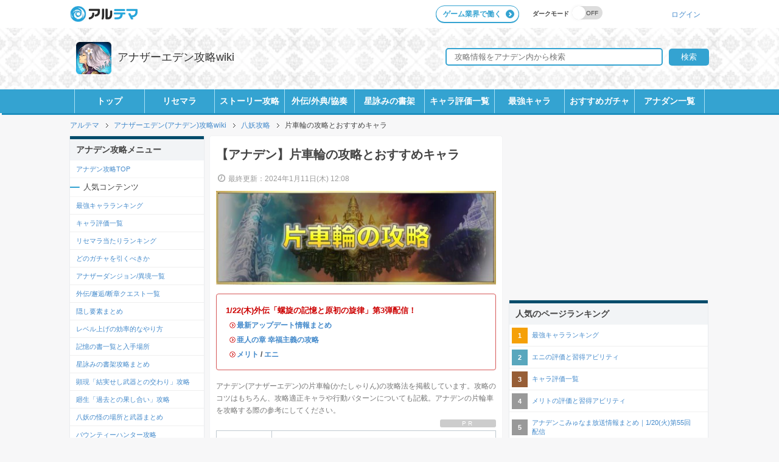

--- FILE ---
content_type: text/html; charset=UTF-8
request_url: https://altema.jp/anaden/katawaguruma
body_size: 66476
content:
<!DOCTYPE html PUBLIC "-//W3C//DTD XHTML 1.0 Transitional//EN" "http://www.w3.org/TR/xhtml1/DTD/xhtml1-transitional.dtd">
<html xmlns="http://www.w3.org/1999/xhtml" dir="ltr" xml:lang="ja" lang="ja" xmlns:og="http://ogp.me/ns#" xmlns:fb="http://www.facebook.com/2008/fbml" itemscope="itemscope" itemtype="http://schema.org/"><head><link rel="preload" href="https://img.altema.jp/anaden/uploads/2019/05/2019y05m22d_171725907.jpg" as="image"><meta http-equiv="Content-Type" content="text/html; charset=UTF-8"><title>【アナデン】片車輪の攻略とおすすめキャラ【アナザーエデン】 - アルテマ</title><meta name="viewport" content="width=device-width, initial-scale=1.0, user-scalable=no"><meta name="description" content="【アルテマ】アナデン(アナザーエデン)の片車輪(かたしゃりん)の攻略法を掲載しています。攻略のコツはもちろん、攻略適正キャラや行動パターンについても記載。アナデンの片輪車を攻略する際の参考にしてください。"><meta property="og:locale" content="ja_JP"><meta property="og:site_name" content="@AltemaGame"><meta property="og:description" content="【アルテマ】アナデン(アナザーエデン)の片車輪(かたしゃりん)の攻略法を掲載しています。攻略のコツはもちろん、攻略適正キャラや行動パターンについても記載。アナデンの片輪車を攻略する際の参考にしてください。"><meta property="og:title" content="【アナデン】片車輪の攻略とおすすめキャラ【アナザーエデン】 - アルテマ"><meta property="og:type" content="article"><meta property="og:url" content="https://altema.jp/anaden/katawaguruma?tw=1768996533"><!--リッチスニペット--><script type="application/ld+json">
{
  "@context": "https://schema.org",
  "@type": "Article",
  "mainEntityOfPage": {
    "@type": "WebPage",
    "@id": "https://altema.jp/anaden/katawaguruma"
  },
  "headline": "【アナデン】片車輪の攻略とおすすめキャラ【アナザーエデン】 | アナザーエデン(アナデン)攻略wiki - アルテマ",
  "author": {
    "@type": "Organization"
    ,"name": "アナデン@アルテマ"
    ,"url": "https://altema.jp/anaden/profile"
  },
  "image": [
    "https://img.altema.jp/anaden/uploads/2019/05/2019y05m22d_171725907.jpg"
   ],
  "dateModified": "2024-01-11T12:08:55+09:00",
  "description": "アナデン(アナザーエデン)の片車輪(かたしゃりん)の攻略法を掲載しています。攻略のコツはもちろん、攻略適正キャラや行動パターンについても記載。アナデンの片輪車を攻略する際の参考にしてください。"
}


</script><!--リッチスニペット--><meta property="og:image" content="https://img.altema.jp/anaden/uploads/2019/05/2019y05m22d_171725907.jpg"><meta name="twitter:card" content="summary"><meta name="twitter:site" content="@AltemaGame"><meta name="twitter:title" content="【アナデン】片車輪の攻略とおすすめキャラ【アナザーエデン】 - アルテマ"><meta name="twitter:description" content="【アルテマ】アナデン(アナザーエデン)の片車輪(かたしゃりん)の攻略法を掲載しています。攻略のコツはもちろん、攻略適正キャラや行動パターンについても記載。アナデンの片輪車を攻略する際の参考にしてください。"><meta name="twitter:image" content="https://img.altema.jp/anaden/uploads/2019/05/2019y05m22d_171725907.jpg"><meta name="twitter:url" content="https://altema.jp/anaden/katawaguruma?tw=1768996533"><meta http-equiv="Content-Style-Type" content="text/css"><meta http-equiv="Content-Script-Type" content="text/javascript"><meta name="thumbnail" content="https://img.altema.jp/anaden/uploads/2019/05/2019y05m22d_171725907.jpg"><script src="https://ajax.googleapis.com/ajax/libs/jquery/2.1.3/jquery.min.js">

</script><script src="https://ajax.googleapis.com/ajax/libs/jqueryui/1.12.1/jquery-ui.min.js">

</script><link rel="stylesheet" href="/css/title/altema.css?20240722" media="all"><link rel="stylesheet" href="/css/title/altemaMb.css?20230206" media="all"><link rel="stylesheet" href="/css/admin-bar.min2.css" type="text/css" media="all"><link rel="stylesheet" href="/css/title/sokuhou.css" type="text/css" media="all"><link href="https://fonts.googleapis.com/css?family=Roboto" rel="stylesheet" type="text/css"><link rel="stylesheet" href="/css/title/anaden/common.css?20230206" type="text/css" media="all"><link rel="shortcut icon" type="image/x-icon" href="https://img.altema.jp/common/favicon.ico"><link rel="apple-touch-icon" href="https://img.altema.jp/common/altema-touch-icon.png"><link rel="canonical" href="https://altema.jp/anaden/katawaguruma"><script data-ad-client="ca-pub-9819324372093783" async="true" src="https://pagead2.googlesyndication.com/pagead/js/adsbygoogle.js">

</script><style>
.gNavi li { width: 114px; }
</style><script>// <![CDATA[
  (function() {
    var cx = '003275438141532948866:4j8vd-l39yq';
    var gcse = document.createElement('script');
    gcse.type = 'text/javascript';
    gcse.async = true;
    gcse.src = 'https://cse.google.com/cse.js?cx=' + cx;
    var s = document.getElementsByTagName('script')[0];
    s.parentNode.insertBefore(gcse, s);
  })();
// ]]>


</script><meta name="google-site-verification" content="Atw1Y7aTnnaidJ-uPxfScgNFR-AYOYcv4sIS3aF8r48"><meta name="google-site-verification" content="eaPg97JUKrqokD347v4sJH5B4qyT1BCinVvs15mgLg8"><meta name="google-site-verification" content="Km7dRhdD9S0YrL_GPDtx_-78Bv_uxo4X845LNer6vUk"><meta name="format-detection" content="telephone=no"><script>(function(w,d,s,l,i){w[l]=w[l]||[];w[l].push({'gtm.start':
new Date().getTime(),event:'gtm.js'});var f=d.getElementsByTagName(s)[0],
j=d.createElement(s),dl=l!='dataLayer'?'&l='+l:'';j.async=true;j.src=
'https://www.googletagmanager.com/gtm.js?id='+i+dl;f.parentNode.insertBefore(j,f);
})(window,document,'script','dataLayer','GTM-NSBJBDX');

</script><meta name="google-site-verification" content="incw1d62d_qfKKNtTzMoyXlSE0gc7_UJaRWon_JLmLg"><meta name="google-site-verification" content="hNP-P7yUqUg1fkTXOF_S5K5LNIFa6vQgkZz82OvDZxo"><meta name="google-site-verification" content="bmW2ZV-zdO9kcxxHgcInV_Nixn-UFYmIf2drXQSHs44"><meta name="google-site-verification" content="VMDco7Dhg1DGiuwZRZsHs4R4W85GCNaGKFK612e7bYY"><script type="text/javascript">
    var gametitle = 'anaden';
    var _isMobile = false;
    var _dispAd = {};


</script><script src="/js/member.min.js?2020082400012135">

</script><script type="application/javascript" src="//anymind360.com/js/2207/ats.js"></script>
                              <script>!function(e){var n="https://s.go-mpulse.net/boomerang/";if("False"=="True")e.BOOMR_config=e.BOOMR_config||{},e.BOOMR_config.PageParams=e.BOOMR_config.PageParams||{},e.BOOMR_config.PageParams.pci=!0,n="https://s2.go-mpulse.net/boomerang/";if(window.BOOMR_API_key="3PECH-GNRG5-VFLKQ-DSWNC-6L2BB",function(){function e(){if(!o){var e=document.createElement("script");e.id="boomr-scr-as",e.src=window.BOOMR.url,e.async=!0,i.parentNode.appendChild(e),o=!0}}function t(e){o=!0;var n,t,a,r,d=document,O=window;if(window.BOOMR.snippetMethod=e?"if":"i",t=function(e,n){var t=d.createElement("script");t.id=n||"boomr-if-as",t.src=window.BOOMR.url,BOOMR_lstart=(new Date).getTime(),e=e||d.body,e.appendChild(t)},!window.addEventListener&&window.attachEvent&&navigator.userAgent.match(/MSIE [67]\./))return window.BOOMR.snippetMethod="s",void t(i.parentNode,"boomr-async");a=document.createElement("IFRAME"),a.src="about:blank",a.title="",a.role="presentation",a.loading="eager",r=(a.frameElement||a).style,r.width=0,r.height=0,r.border=0,r.display="none",i.parentNode.appendChild(a);try{O=a.contentWindow,d=O.document.open()}catch(_){n=document.domain,a.src="javascript:var d=document.open();d.domain='"+n+"';void(0);",O=a.contentWindow,d=O.document.open()}if(n)d._boomrl=function(){this.domain=n,t()},d.write("<bo"+"dy onload='document._boomrl();'>");else if(O._boomrl=function(){t()},O.addEventListener)O.addEventListener("load",O._boomrl,!1);else if(O.attachEvent)O.attachEvent("onload",O._boomrl);d.close()}function a(e){window.BOOMR_onload=e&&e.timeStamp||(new Date).getTime()}if(!window.BOOMR||!window.BOOMR.version&&!window.BOOMR.snippetExecuted){window.BOOMR=window.BOOMR||{},window.BOOMR.snippetStart=(new Date).getTime(),window.BOOMR.snippetExecuted=!0,window.BOOMR.snippetVersion=12,window.BOOMR.url=n+"3PECH-GNRG5-VFLKQ-DSWNC-6L2BB";var i=document.currentScript||document.getElementsByTagName("script")[0],o=!1,r=document.createElement("link");if(r.relList&&"function"==typeof r.relList.supports&&r.relList.supports("preload")&&"as"in r)window.BOOMR.snippetMethod="p",r.href=window.BOOMR.url,r.rel="preload",r.as="script",r.addEventListener("load",e),r.addEventListener("error",function(){t(!0)}),setTimeout(function(){if(!o)t(!0)},3e3),BOOMR_lstart=(new Date).getTime(),i.parentNode.appendChild(r);else t(!1);if(window.addEventListener)window.addEventListener("load",a,!1);else if(window.attachEvent)window.attachEvent("onload",a)}}(),"".length>0)if(e&&"performance"in e&&e.performance&&"function"==typeof e.performance.setResourceTimingBufferSize)e.performance.setResourceTimingBufferSize();!function(){if(BOOMR=e.BOOMR||{},BOOMR.plugins=BOOMR.plugins||{},!BOOMR.plugins.AK){var n=""=="true"?1:0,t="",a="ck6bteaxfuxdm2lq4a2q-f-2a5f9a35d-clientnsv4-s.akamaihd.net",i="false"=="true"?2:1,o={"ak.v":"39","ak.cp":"1438496","ak.ai":parseInt("885055",10),"ak.ol":"0","ak.cr":9,"ak.ipv":4,"ak.proto":"h2","ak.rid":"5b0c423","ak.r":47343,"ak.a2":n,"ak.m":"b","ak.n":"essl","ak.bpcip":"18.188.25.0","ak.cport":33146,"ak.gh":"23.215.31.74","ak.quicv":"","ak.tlsv":"tls1.3","ak.0rtt":"","ak.0rtt.ed":"","ak.csrc":"-","ak.acc":"","ak.t":"1769005109","ak.ak":"hOBiQwZUYzCg5VSAfCLimQ==[base64]/c+X/LswBDVPwvSAdd2+ejbbLTQWpsrKYYwf8SOeP9vrOv0WRHAM1iw1xHoaDHCaDgHR9wga9gkrTCU7x2pswsRx9JtUF6xFnybf2AWJECTs2rleJypI5ec5hXLwiQLYaAfx7ulgmy+ZSSjxin8Dtkc=","ak.pv":"13","ak.dpoabenc":"","ak.tf":i};if(""!==t)o["ak.ruds"]=t;var r={i:!1,av:function(n){var t="http.initiator";if(n&&(!n[t]||"spa_hard"===n[t]))o["ak.feo"]=void 0!==e.aFeoApplied?1:0,BOOMR.addVar(o)},rv:function(){var e=["ak.bpcip","ak.cport","ak.cr","ak.csrc","ak.gh","ak.ipv","ak.m","ak.n","ak.ol","ak.proto","ak.quicv","ak.tlsv","ak.0rtt","ak.0rtt.ed","ak.r","ak.acc","ak.t","ak.tf"];BOOMR.removeVar(e)}};BOOMR.plugins.AK={akVars:o,akDNSPreFetchDomain:a,init:function(){if(!r.i){var e=BOOMR.subscribe;e("before_beacon",r.av,null,null),e("onbeacon",r.rv,null,null),r.i=!0}return this},is_complete:function(){return!0}}}}()}(window);</script></head><body class="blog col3">

<script>
  (function(i,s,o,g,r,a,m){i['GoogleAnalyticsObject']=r;i[r]=i[r]||function(){
  (i[r].q=i[r].q||[]).push(arguments)},i[r].l=1*new Date();a=s.createElement(o),
  m=s.getElementsByTagName(o)[0];a.async=1;a.src=g;m.parentNode.insertBefore(a,m)
  })(window,document,'script','https://www.google-analytics.com/analytics.js','ga');

  ga('create', 'UA-97014965-1', 'auto');
  ga('send', 'pageview');



</script><div class="koukoku_common_tag ads_position_interstitial"><script src="//i2ad.jp/customer/ads/ad.php?id=069tf8X0W1xnmM7YiXmjQg">

</script></div><div id="fb-root"></div>
    <div id="container">
        <!--▼ヘッダー-->
                <div id="header" class="headerlink_none">
                        <div class="darkMode-box">
                <span class="darkMode-txt">ダークモード</span>
                <label class="darkMode-checkLabel">
                    <input id="darkMode-checkBox" type="checkbox"><span class="darkMode-bt"></span>
                </label>
            </div>
                            <div class="headerWrap">
        <div class="headerInner clearfix">
            <a href="/">
            <img src="https://img.altema.jp/common/img-logo02.png" alt="アルテマロゴ"></a>
            
            <div class="altema-career"><a href="https://careerboost.jp/?ref=aa&amp;utm_source=altema&amp;utm_medium=header_button&amp;utm_campaign=click">ゲーム業界で働く</a></div>
             <div id="rogin" class="fr">
                <a href="/signin">ログイン</a>
             </div>
        </div>
    </div>
    <div class="header-inWrap">
        <div id="header-in" class="clearfix">
            <p class="header-logo">
                <a href="/anaden/">
                <img src="https://img.altema.jp/altema/gametitle/anaden.png" alt="アナデン">アナザーエデン攻略wiki
                </a>
            </p>
            <div class="search-form clearfix">
                <form action="/anaden/searchresults" method="get" accept-charset="utf-8">
                    <input type="text" name="q" placeholder="  攻略情報をアナデン内から検索"><input type="submit" value="検索"></form>
            </div>
        </div>
    </div><!-- PC用Gナビ -->
<div class="gNaviWrap">
    <ul class="clearfix gNavi"><li id="menu-item-21" class="menu-item menu-item-type-custom menu-item-object-custom menu-item-21 first current-menu-item current_page_item menu-item-home">
            <a href="/anaden?utm_source=%E3%83%9B%E3%83%BC%E3%83%A0&amp;utm_medium=G%E3%83%8A%E3%83%93&amp;utm_campaign=G%E3%83%8A%E3%83%93">トップ</a>
        </li>
                <li id="menu-item-33" class="menu-item menu-item-type-custom menu-item-object-custom menu-item-33">
            <a href="https://altema.jp/anaden/risemararanking">リセマラ</a>
        </li>
                <li id="menu-item-17" class="menu-item menu-item-type-custom menu-item-object-custom menu-item-17">
            <a href="https://altema.jp/anaden/storyquestichiran-4327">ストーリー攻略</a>
        </li>
                <li id="menu-item-34" class="menu-item menu-item-type-custom menu-item-object-custom menu-item-34">
            <a href="https://altema.jp/anaden/gaidennkaikou">外伝/外典/協奏</a>
        </li>
                <li id="menu-item-19" class="menu-item menu-item-type-custom menu-item-object-custom menu-item-19">
            <a href="https://altema.jp/anaden/hosiyominosyoka">星詠みの書架</a>
        </li>
                <li id="menu-item-5" class="menu-item menu-item-type-custom menu-item-object-custom menu-item-5">
            <a href="/anaden/charalist-2?utm_source=%E3%82%AD%E3%83%A3%E3%83%A9%E4%B8%80%E8%A6%A7&amp;utm_medium=G%E3%83%8A%E3%83%93&amp;utm_campaign=G%E3%83%8A%E3%83%93">キャラ評価一覧</a>
        </li>
                <li id="menu-item-3" class="menu-item menu-item-type-custom menu-item-object-custom menu-item-3">
            <a href="/anaden/sikyo?utm_source=%E6%9C%80%E5%BC%B7%E3%82%AD%E3%83%A3%E3%83%A9&amp;utm_medium=G%E3%83%8A%E3%83%93&amp;utm_campaign=G%E3%83%8A%E3%83%93">最強キャラ</a>
        </li>
                <li id="menu-item-28" class="menu-item menu-item-type-custom menu-item-object-custom menu-item-28">
            <a href="https://altema.jp/anaden/hikubekika-4788">おすすめガチャ</a>
        </li>
                <li id="menu-item-45" class="menu-item menu-item-type-custom menu-item-object-custom menu-item-45">
            <a href="https://altema.jp/anaden/anotherdungeon">アナダン一覧</a>
        </li>
            </ul></div>

        <div id="header-title"></div>
    </div>
      <!--▼スマホ用Gナビ-->
      <!-- スマホ用Gナビ -->

<!-- GBN:row,none -->
<div id="gNavi_button">
    <div class="menu-gnavi2-container">
        <ul id="menu-gnavi2" class="menu clearfix"><li id="menu-item-top" class="menu-item menu-item-type-custom menu-item-object-custom menu-item-48">
                                <a href="/anaden">
                                    トップ
                </a>
            </li>
                        <li id="menu-item-9" class="menu-item menu-item-type-custom menu-item-object-custom menu-item-48">
                                <a href="https://altema.jp/anaden/risemararanking">
                リセマラ</a>
            </li>
                        <li id="menu-item-24" class="menu-item menu-item-type-custom menu-item-object-custom menu-item-48">
                                <a href="https://altema.jp/anaden/storyquestichiran-4327">
                ストーリー攻略</a>
            </li>
                        <li id="menu-item-30" class="menu-item menu-item-type-custom menu-item-object-custom menu-item-48">
                                <a href="https://altema.jp/anaden/gaidennkaikou">
                外伝/外典/協奏</a>
            </li>
                        <li id="menu-item-35" class="menu-item menu-item-type-custom menu-item-object-custom menu-item-48">
                                <a href="https://altema.jp/anaden/hosiyominosyoka">
                星詠みの書架</a>
            </li>
                        <li id="menu-item-12" class="menu-item menu-item-type-custom menu-item-object-custom menu-item-48">
                                <a href="/anaden/charalist-2">
                キャラ一覧</a>
            </li>
                        <li id="menu-item-10" class="menu-item menu-item-type-custom menu-item-object-custom menu-item-48">
                                <a href="/anaden/sikyo">
                最強キャラ</a>
            </li>
                        <li id="menu-item-11" class="menu-item menu-item-type-custom menu-item-object-custom menu-item-48">
                                <a href="https://altema.jp/anaden/hikubekika-4788">
                おすすめガチャ</a>
            </li>
                        <li id="menu-item-14" class="menu-item menu-item-type-custom menu-item-object-custom menu-item-48">
                                <a href="https://altema.jp/anaden/kengenbuki">
                顕現攻略</a>
            </li>
                        <li id="menu-item-44" class="menu-item menu-item-type-custom menu-item-object-custom menu-item-48">
                                <a href="/anaden/kakotonohatashiai">
                廻生攻略</a>
            </li>
                        <li id="menu-item-41" class="menu-item menu-item-type-custom menu-item-object-custom menu-item-48">
                                <a href="https://altema.jp/anaden/kiokunosyo-1298">
                記憶の書一覧</a>
            </li>
                        <li id="menu-item-50" class="menu-item menu-item-type-custom menu-item-object-custom menu-item-48">
                                <a href="/anaden/anotherdungeon">
                アナダン一覧</a>
            </li>
                        <li id="menu-item-6" class="menu-item menu-item-type-custom menu-item-object-custom menu-item-48">
                                <a href="javascript:%20void(0);" class="modal_menu" data-id="6">
                掲示板</a>
            </li>
                    </ul></div>
</div>

                     
<div class="topNavi-modal-menu">
    <div class="topNavi-modal-menu-box">
    </div>
</div>
<div class="topNavi-modal-menu-items">
                        <div class="topNavi-modal-menu-item" id="topNavi-modal-menu-item-9">
                                </div>
                    <div class="topNavi-modal-menu-item" id="topNavi-modal-menu-item-24">
                                </div>
                    <div class="topNavi-modal-menu-item" id="topNavi-modal-menu-item-30">
                                </div>
                    <div class="topNavi-modal-menu-item" id="topNavi-modal-menu-item-35">
                                </div>
                    <div class="topNavi-modal-menu-item" id="topNavi-modal-menu-item-12">
                                </div>
                    <div class="topNavi-modal-menu-item" id="topNavi-modal-menu-item-10">
                                </div>
                    <div class="topNavi-modal-menu-item" id="topNavi-modal-menu-item-11">
                                </div>
                    <div class="topNavi-modal-menu-item" id="topNavi-modal-menu-item-14">
                                </div>
                    <div class="topNavi-modal-menu-item" id="topNavi-modal-menu-item-44">
                                </div>
                    <div class="topNavi-modal-menu-item" id="topNavi-modal-menu-item-41">
                                </div>
                    <div class="topNavi-modal-menu-item" id="topNavi-modal-menu-item-50">
                                </div>
                    <div class="topNavi-modal-menu-item" id="topNavi-modal-menu-item-6">
                                                        <div id="modal-menu-box-6-0">
                                        <div class="topNavi-modal-menu-title"><span class="topNavi-modal-menu-close-button">×</span></div>
                                        <ul class="topNavi-modal-menu-list"></ul></div>
                                    </div>
    </div>

<script type="text/javascript">
    $(function() {
        $('#gNavi_button .modal_menu').click(function() {
            var id = $(this).attr('data-id');
            if (!$(this).hasClass('data-loaded')) {
                                if (id == 6) {
                                                            if($('#modal-menu-box-6-0 .topNavi-modal-menu-list').text() == ''){
                    $.get('/api/anaden/submenu_api/board?urls=zatudan,shitumon,goshiteki,gacyahoukoku,guchikeijiban,turi,meibamen,hosinoyumesodan&rate=,,&nums=,,,,,,,', function(result) {
                        var html = '';
                        for (var i = 0; i < result.data.length; i++) {
                            if (typeof result.data[i].board != "undefined" && result.data[i].board) {
                                var path = location.pathname.replace('/' + gametitle + '/', '');
                                var viewer = '';
                                if (result.data[i].viewer) {
                                    if (path === result.data[i].url && $('.board_viewer_num').length) {
                                        result.data[i].viewer = $('.board_viewer_num').text() + '人';
                                    }
                                    viewer = '<span class="menubar-board-viewer">' + result.data[i].viewer + '</span>';
                                }
                                $('#modal-menu-box-6-0 .topNavi-modal-menu-list')
                                    .append('<li><div class="menubar-border-item"><a href="/anaden/' + result.data[i].url + '">' + result.data[i].title + '</a></div><div class="menubar-border-item2"><span class="menubar-board-date">' + result.data[i].date + '</span><span class="menubar-board-time">' + result.data[i].time + '</span>' + viewer + '</div></li>');
                            } else {
                                $('#modal-menu-box-6-0 .topNavi-modal-menu-list')
                                    .append('<li><a href="/anaden/' + result.data[i].url + '">' + result.data[i].title + '</a></li>');
                            }
                        }
                    }, "json");
                    }
                                    }
                                $(this).addClass('data-loaded');
            }
            $('#topNavi-modal-menu-item-'+id).appendTo($('.topNavi-modal-menu-box'));
            dispTopNaviModalWindow();
        });

        function dispTopNaviModalWindow() {
            current_scrollY = $(window).scrollTop();
            $('body').addClass('topNavi-background-fixed').css('top', -current_scrollY + 'px');
            $('body').on('touchmove.noScroll', function(e) {
                e.preventDefault();
            });
            $('.topNavi-modal-menu').fadeIn('fast');
        }

        $('.topNavi-modal-menu-close-button').click(function() {
            closeTopNaviModalWindow();
        });

        $('.topNavi-modal-menu').click(function(e) {
            var node = document.elementFromPoint(e.pageX, e.pageY - $(window).scrollTop());
            if ($(node).length > 0) {
                if (node.tagName == 'A') return true;
                if ($(node).hasClass('topNavi-modal-menu-box')) return false;
                closeTopNaviModalWindow();
            }
        });

        function closeTopNaviModalWindow() {
            $('body').removeClass('topNavi-background-fixed').css({'top': 0});
            window.scrollTo(0, current_scrollY);
            $('body').off('.noScroll');
            $('.topNavi-modal-menu').fadeOut();
            $('.topNavi-modal-menu-box .topNavi-modal-menu-item').appendTo('.topNavi-modal-menu-items');
        }
    });


</script><script>$("#gNavi_button .menu-gnavi2-container #menu-gnavi2 li").last().remove();

</script><!--▲スマホ用Gナビ--><script type="application/javascript">
                if(window.innerWidth >=  768){
                    var c = document.getElementsByClassName('topNavi');
                    if(c.length > 0){
                        c[0].style.display = "none";
                    }
                }
            

</script><!--メインイメージ--><!--div id="main-image">
            <div id="main-image-in">
                <div class="catch-copy">
                    <p></p>
                </div>
            </div>
        </div--><!--/メインイメージ--><!--main--><div id="main">
            <div class="search-input search-on" style="z-index: 9999999; "> 
                                            </div>  
            <!--main-in-->
            <div id="main-in">
                <div id="sp-head-koukoku"></div>
                <div id="sp-head-koukoku-scripts"></div>
<script>
// モーダル

    const sWord = $('.s-Word');
    let isDown = false;
    let startX;
    let scrollLeft;
    let isDragging = false;

    sWord.on('mousedown', 'a', function(e) {
        e.preventDefault(); // リンク遷移を防ぐ
        isDown = true;
        startX = e.pageX - sWord.offset().left;
        scrollLeft = sWord.scrollLeft();
        sWord.addClass('active');
    });

    $(document).on('mousemove', function(e) {
        if (!isDown) return;
        isDragging = true;
        e.preventDefault();
        const x = e.pageX - sWord.offset().left;
        const walk = (x - startX) * 1; // スクロール速度
        sWord.scrollLeft(scrollLeft - walk);
    });

    $(document).on('mouseup', function() {
        isDown = false;
        sWord.removeClass('active');
        // ドラッグ状態のリセットを非同期に行う
        setTimeout(() => isDragging = false, 0);
    });

    // ドラッグ中にリンク上でマウスを離した場合にリンクの遷移を防ぐ
    sWord.on('click', 'a', function(e) {
        if (isDragging) {
            e.preventDefault();
        }
    });
    

</script><style>
    .search-keyword-overlay {
        position: fixed;
        top: 0;
        left: 0;
        width: 100%;
        height: 100%;
        z-index: 9;
        background: rgb(0 0 0 / 65%);
    }
    .s-Word {
        overflow-x: auto; /* 水平スクロールを許可 */
        white-space: nowrap; /* コンテンツを折り返さない */
    }
</style><div id="breadcrumbs">
    <ol itemscope="itemscope" itemtype="https://schema.org/BreadcrumbList"><li class="first odd" itemprop="itemListElement" itemscope="itemscope" itemtype="https://schema.org/ListItem">
                <a href="/" itemprop="item"><span itemprop="name">アルテマ</span></a>
                <meta itemprop="position" content="1"></li><li itemprop="itemListElement" itemscope="itemscope" itemtype="https://schema.org/ListItem">
            <a href="/anaden/" itemprop="item"><span itemprop="name">アナザーエデン(アナデン)攻略wiki</span></a>
                <meta itemprop="position" content="2"></li>
        <li itemprop="itemListElement" itemscope="itemscope" itemtype="https://schema.org/ListItem" class="even">
                    <a href="/anaden/category/hatiyou" title="八妖攻略 の全投稿を表示" rel="category tag" itemprop="item"><span itemprop="name">八妖攻略</span></a>
                <meta itemprop="position" content="3"></li><li itemprop="itemListElement" itemscope="itemscope" itemtype="https://schema.org/ListItem" class="even">
                <span itemprop="name">片車輪の攻略とおすすめキャラ</span>
                <meta itemprop="position" content="4"></li>    </ol></div>
                <!--▽メイン＆サブ-->
                <div id="main-and-sub">
                    <!--▽メインコンテンツ-->
<div id="main-contents">
<div class="post">
        <h1 class="post-title">
                    【アナデン】片車輪の攻略とおすすめキャラ            </h1>
    
                        <div class="h-koushin-box clearfix">
                                        <p class="saisyu-txt"><time itemprop="dateModified" datetime="2024-01-11T12:08:55+09:00">最終更新：2024年1月11日(木) 12:08</time></p>
                            </div>
                        <div class="contents clearfix">
            <div class="article">
    <p><img src="https://img.altema.jp/anaden/uploads/2019/05/2019y05m22d_171725907.jpg" width="100%" alt="片車輪の攻略" class="aligncenter eyecatch-img"></p>
<div class="attentionBox">
<dl><dt>1/22(木)外伝「螺旋の記憶と原初の旋律」第3弾配信！</dt>
<dd>・<a href="/anaden/update-1475">最新アップデート情報まとめ</a></dd>
<dd>・<a href="/anaden/kofukushugi">亜人の章 幸福主義の攻略</a></dd>
<dd>・<a href="/anaden/chara/1198">メリト</a> / <a href="/anaden/chara/1000">エニ</a></dd>
</dl></div>
<p class="lead">アナデン(アナザーエデン)の片車輪(かたしゃりん)の攻略法を掲載しています。攻略のコツはもちろん、攻略適正キャラや行動パターンについても記載。アナデンの片輪車を攻略する際の参考にしてください。</p>
<table class="tableLine center"><tbody><tr class="even"><th colspan="4" style="text-align: center;">八妖の怪攻略記事</th>
</tr><tr class="odd"><td colspan="2" style="text-align: center;"><a href="/anaden/hachiyomatome">八妖の怪の出現場所</a></td>
<td colspan="2" style="text-align: center;"><a href="/anaden/jyohoya">情報屋のアイテムの使用場所</a></td>
</tr><tr class="odd even"><td style="text-align: center;"><a href="/anaden/koma">拒魔</a></td>
<td style="text-align: center;"><a href="/anaden/youri">オーガベイン</a></td>
<td style="text-align: center;"><a href="/anaden/tenko">天狐</a></td>
<td style="text-align: center;"><a href="/anaden/hada">巴蛇</a></td>
</tr><tr class="even odd"><td style="text-align: center;">片車輪</td>
<td style="text-align: center;"><a href="/anaden/rikugo">陸吾</a></td>
<td style="text-align: center;"><a href="/anaden/kuragebi">海月火</a></td>
<td style="text-align: center;"><a href="/anaden/onigumo">鬼蜘蛛</a></td>
</tr></tbody></table><div class="koukoku_common_tag ads_position_mokuji_top"><script type="application/javascript" src="//anymind360.com/js/2207/ats.js">
</script></div><div class="mokujiInfo">
<p class="mokujiTitle">目次</p>
<ul><li><a href="#00">▼片輪車の出現場所</a></li>
<li><a href="#01">▼片輪車攻略のコツ</a></li>
<li><a href="#05">▼攻略パーティ編成例</a></li>
<li><a href="#02">▼攻略適正キャラ</a></li>
<li><a href="#03">▼片輪車の弱点と行動パターン</a></li>
<li><a href="#04">▼片車輪の攻略動画</a></li>
<li><a href="#party">▼みんなのパーティ投稿</a></li>
</ul></div><div class="koukoku_common_tag ads_position_mokuji"><div class="new_koukokuwaku_wrapper">
<div id="1395587org">
  <script src="//i2ad.jp/customer/ads/ad.php?id=11XALJINEIg5eES67BFoPw">
</script></div>
</div></div>
<h2 id="00">片輪車の出現場所</h2>
<h3 id="06">「破呪の木撥」を所持して荒れ寺で戦闘</h3>
<p>片車輪は、荒れ寺に出現する八妖のボスです。「巳の国イザナ」の情報調査『壊廃の車輪』で入手できるキーアイテム「破呪の木撥」を所持していることで戦うことができます。</p>
<p><a href="/anaden/jyohoya" class="gachaBtn">情報屋でもらえるアイテムと使用場所はこちら</a></p>
<h3 id="07">八妖武器「冥鬼の大太刀」を獲得</h3>
<p>片車輪を撃破することで、八妖の刀武器「冥鬼の大太刀」を獲得できます。「冥鬼の大太刀」は、攻撃時まれに腕力DOWNと常時耐久アップの特殊効果を持ち、自身への被ダメージ軽減に重宝する武器です。</p>
<p><a href="/anaden/hachiyomatome" class="gachaBtn">八妖の怪と武器性能まとめはこちら</a></p>
<div class="koukoku_common_tag ads_position_heading"><div class="new_koukokuwaku_wrapper">
<div id="1093366org">
  <script src="//i2ad.jp/customer/ads/ad.php?id=eUv50AELlQ5vqxk8t0cIYA">
</script></div>
</div></div><h2 id="01">片輪車攻略のコツ</h2>
<h3 id="08">風属性キャラを編成して眷属の弱点を突こう</h3>
<p>片車輪は弱点を持たないものの、召喚される眷属は風属性が弱点です。風属性キャラを編成することで、アナザーフォースゲージをいち早く溜めるとともに、発動時に眷属を巻き込むことで、総ダメージ量を引き上げることが可能です。</p>
<p>中でも、眷属を巻き込むことで効率の良いゲージ維持をしつつ大ダメージを叩き込める顕現武器持ちのシュゼットや、単体に圧倒的火力を誇るシュゼット(AS)、風耐性累積デバフと3連攻撃を併せ持つ顕現武器装備のアザミなどがおすすめです</p>
<dl class="awasete"><dt>あわせて読みたい</dt>
<dd>
<ul><li><a href="/anaden/chara/184">▶シュゼットの評価と習得アビリティはこちら</a></li>
<li><a href="/anaden/chara/184">▶シュゼット(AS)の評価と習得アビリティはこちら</a></li>
<li><a href="/anaden/chara/135">▶アザミの評価と習得アビリティはこちら</a></li>
</ul></dd>
</dl><h3 id="09">バフデバフを維持して大車輪を凌ぐ</h3>
<p>片車輪は、全体地属性攻撃「大車輪」で大ダメージを与えてきます。バフデバフを維持していない状態では、一撃でパーティが壊滅します。</p>
<p>地属性攻撃に対して有効な「ウインドウォール」をもつヴェイナや、全属性耐性バフを持つデュナリス、腕力知性デバフを併せ持つクロードなどで対策しましょう。</p>
<dl class="awasete"><dt>あわせて読みたい</dt>
<dd>
<ul><li><a href="/anaden/chara/216">▶ヴェイナの評価と習得アビリティはこちら</a></li>
<li><a href="/anaden/chara/748">▶デュナリスの評価と習得アビリティはこちら</a></li>
<li><a href="/anaden/chara/197">▶クロードの評価と習得アビリティはこちら</a></li>
</ul></dd>
</dl><dl class="awasete"></dl><h3 id="010">眷属は1体残しておこう</h3>
<p>片車輪が召喚する眷属は、2体倒してしまうと新たに召喚されるのものの、1体残しておくことで召喚しても新たな眷属は出現しなくなります。また、アナザーフォースのダメージ倍率上昇にも活用できるので、2体とも残しておくのも手です。</p>
<h4>眷属に睡眠付与で行動制限</h4>
<p>片車輪の眷属は、睡眠の付与が可能です。確定で付与できないものの、眷属の行動を制限することで、片車輪の行動のみに集中して立ち回ることが可能です。</p>
<p>風属性キャラで弱点を突き、全体に睡眠を付与できるシャノンがおすすめです。</p>
<dl class="awasete"><dt>あわせて読みたい</dt>
<dd>
<ul><li><a href="/anaden/chara/206">▶シャノンの評価と習得アビリティはこちら</a></li>
<li><a href="/anaden/suiminnsukiru">▶睡眠スキル習得キャラ一覧はこちら</a></li>
</ul></dd>
</dl><div class="koukoku_common_tag ads_position_heading"><div class="new_koukokuwaku_wrapper">
<div id="1093743org">
  <script src="//i2ad.jp/customer/ads/ad.php?id=bteibdjTOmy384texWvS7Q">
</script></div>
</div>
</div><h2 id="05">攻略パーティ編成例</h2>
<table><tbody><tr class="even"><th colspan="4" style="text-align: center;">メイン</th>
</tr><tr class="odd"><td style="text-align: center;"><a href="/anaden/chara/2"><img src="https://img.altema.jp/common/1x1.trans.gif" data-lazy-src="https://img.altema.jp/anaden/chara/icon/2.jpg" class="aligncenter" alt="シュゼット" width="60"><noscript><img class="aligncenter" src="https://img.altema.jp/anaden/chara/icon/2.jpg" alt="シュゼット" width="60"></noscript>シュゼット </a><a href="/anaden/chara/184"> </a></td>
<td style="text-align: center;"><a href="/anaden/chara/135"><img src="https://img.altema.jp/common/1x1.trans.gif" data-lazy-src="https://img.altema.jp/anaden/chara/icon/135.jpg" class="aligncenter" alt="アザミ" width="60"><noscript><img class="aligncenter" src="https://img.altema.jp/anaden/chara/icon/135.jpg" alt="アザミ" width="60"></noscript>アザミ </a></td>
<td style="text-align: center;"><a href="/anaden/chara/142"><img src="https://img.altema.jp/common/1x1.trans.gif" data-lazy-src="https://img.altema.jp/anaden/chara/icon/142.jpg" class="aligncenter" alt="イスカ" width="60"><noscript><img class="aligncenter" src="https://img.altema.jp/anaden/chara/icon/142.jpg" alt="イスカ" width="60"></noscript>イスカ </a><a href="/anaden/chara/191"> </a></td>
<td style="text-align: center;"><a href="/anaden/chara/748"><img src="https://img.altema.jp/common/1x1.trans.gif" data-lazy-src="https://img.altema.jp/anaden/chara/icon/748.jpg" class="aligncenter" alt="デュナリス" width="60"><noscript><img class="aligncenter" src="https://img.altema.jp/anaden/chara/icon/748.jpg" alt="デュナリス" width="60"></noscript>デュナリス </a></td>
</tr><tr class="even"><th colspan="4" style="text-align: center;">サブ</th>
</tr><tr class="odd"><td colspan="2" style="text-align: center;"><a href="/anaden/chara/123"><img src="https://img.altema.jp/common/1x1.trans.gif" data-lazy-src="https://img.altema.jp/anaden/chara/icon/123.jpg" class="aligncenter" alt="エイミ" width="60"><noscript><img class="aligncenter" src="https://img.altema.jp/anaden/chara/icon/123.jpg" alt="エイミ" width="60"></noscript>エイミ </a></td>
<td colspan="2" style="text-align: center;"><a href="/anaden/chara/197"><img src="https://img.altema.jp/common/1x1.trans.gif" data-lazy-src="https://img.altema.jp/anaden/chara/icon/197.jpg" class="aligncenter" alt="クロード" width="60"><noscript><img class="aligncenter" src="https://img.altema.jp/anaden/chara/icon/197.jpg" alt="クロード" width="60"></noscript>クロード </a></td>
</tr></tbody></table><p>風属性キャラで眷属の弱点を突き、VCやバフデバフで地属性攻撃の被ダメージを抑えるパーティ編成です。眷属は全て倒すと、新たに召喚されるため、1体だけ撃破後は片車輪を集中的に攻撃します。</p>
<p>イスカとクロードは交互に交代することでバフを掛けながら、AF時はクロードの「ストームバイツ」を利用して顕現武器ちシュゼットのダメージを底上げします。</p>
<h2 id="02">攻略適正キャラ</h2>
<h3 id="011">アタッカー</h3>
<table><tbody><tr><th style="width: 30%; text-align: center;">キャラ</th>
<th style="text-align: center;">適正理由</th>
</tr><tr><td style="text-align: center;"><a href="/anaden/chara/2"><img src="https://img.altema.jp/common/1x1.trans.gif" data-lazy-src="https://img.altema.jp/anaden/chara/icon/2.jpg" class="aligncenter" alt="シュゼット" width="60"><noscript><img src="https://img.altema.jp/anaden/chara/icon/2.jpg" class="aligncenter" alt="シュゼット" width="60"></noscript>シュゼット</a></td>
<td><span class="b-red">※最大強化顕現武器装備時の性能</span><br> ・強力な全体2連攻撃でAFのメインアタッカー<br> ・ヴァリアブル腕力+知性バフ</td>
</tr><tr><td style="text-align: center;"><a href="/anaden/chara/184"><img src="https://img.altema.jp/common/1x1.trans.gif" data-lazy-src="https://img.altema.jp/anaden/chara/icon/184.jpg" class="aligncenter" alt="シュゼット(アナザースタイル)" width="60"><noscript><img class="aligncenter" src="https://img.altema.jp/anaden/chara/icon/184.jpg" alt="シュゼット(アナザースタイル)" width="60"></noscript>シュゼット<br> (アナザー)</a></td>
<td>・風属性単体(特大)2回攻撃+妖力蓄積<br> ・風属性単体(特大)攻撃<br> 　(妖力蓄積で最大3回攻撃)<br> ・ヴァリアブル腕力35%バフ(自身)</td>
</tr><tr><td style="text-align: center;"><a href="/anaden/chara/135"><img src="https://img.altema.jp/common/1x1.trans.gif" data-lazy-src="https://img.altema.jp/anaden/chara/icon/135.jpg" class="aligncenter" alt="アザミ" width="60"><noscript><img class="aligncenter" src="https://img.altema.jp/anaden/chara/icon/135.jpg" alt="アザミ" width="60"></noscript>アザミ</a></td>
<td><span class="b-red">※最大強化顕現武器装備時の性能</span><br> ・風属性単体(特大)3回攻撃+腕力累積バフ+反撃<br> ・風属性単体2連(特大)+風耐性累積デバフ</td>
</tr><tr><td style="text-align: center;"><a href="/anaden/chara/142"><img src="https://img.altema.jp/common/1x1.trans.gif" data-lazy-src="https://img.altema.jp/anaden/chara/icon/142.jpg" class="aligncenter" alt="イスカ" width="60"><noscript><img src="https://img.altema.jp/anaden/chara/icon/142.jpg" class="aligncenter" alt="イスカ" width="60"></noscript>イスカ</a></td>
<td>・風属性全体(特大)攻撃<br> ・全体に腕力+速度バフ<br> ・VCの腕力知性デバフで広く対応</td>
</tr><tr><td style="text-align: center;"><a href="/anaden/chara/212"><img src="https://img.altema.jp/common/1x1.trans.gif" data-lazy-src="https://img.altema.jp/anaden/chara/icon/212.jpg" class="aligncenter" alt="エルガ" width="60"><noscript><img class="aligncenter" src="https://img.altema.jp/anaden/chara/icon/212.jpg" alt="エルガ" width="60"></noscript>エルガ </a></td>
<td>・無属性単体4回攻撃<br> ・VC腕力デバフ・物理耐性バフ</td>
</tr><tr><td style="text-align: center;"><a href="/anaden/chara/191"><img src="https://img.altema.jp/common/1x1.trans.gif" data-lazy-src="https://img.altema.jp/anaden/chara/icon/191.jpg" class="aligncenter" alt="フェルミナ" width="60"><noscript><img src="https://img.altema.jp/anaden/chara/icon/191.jpg" class="aligncenter" alt="フェルミナ" width="60"></noscript>フェルミナ</a></td>
<td>・単体風属性(特大)3回攻撃<br> 　+対象が毒・ペイン時に威力増加<br> ・単体打(大)2回攻撃+打耐性25%デバフ<br> ・単体打(特大)攻撃<br> 　+毒付与＋自身の腕力20%バフ</td>
</tr><tr><td style="text-align: center;"><a href="/anaden/chara/206"><img src="https://img.altema.jp/common/1x1.trans.gif" data-lazy-src="https://img.altema.jp/anaden/chara/icon/206.jpg" class="aligncenter" alt="シャノン" width="60"><noscript><img src="https://img.altema.jp/anaden/chara/icon/206.jpg" class="aligncenter" alt="シャノン" width="60"></noscript>シャノン</a></td>
<td>・風属性単体(特大)2回攻撃+気絶付与<br> ・風属性単体(特大)攻撃+物理耐性デバフ<br> ・風属性全体(中)2回攻撃+睡眠付与</td>
</tr><tr><td style="text-align: center;"><a href="/anaden/chara/203"><img src="https://img.altema.jp/common/1x1.trans.gif" data-lazy-src="https://img.altema.jp/anaden/chara/icon/203.jpg" class="aligncenter" alt="イスカ(アナザースタイル)" width="60"><noscript><img class="aligncenter" src="https://img.altema.jp/anaden/chara/icon/203.jpg" alt="イスカ(アナザースタイル)" width="60"></noscript>イスカ<br> (アナザー)</a></td>
<td>・単体風属性(特大)攻撃<br> ・単体風属性(大)攻撃+ペイン付与<br> ・全体風耐性デバフ(最大3回累積)<br> ・味方全体のクリティカル率アップ<br> ・味方全体に腕力+速度バフ</td>
</tr><tr><td style="text-align: center;"><a href="/anaden/chara/197"><img src="https://img.altema.jp/common/1x1.trans.gif" data-lazy-src="https://img.altema.jp/anaden/chara/icon/197.jpg" class="aligncenter" alt="クロード" width="60"><noscript><img class="aligncenter" src="https://img.altema.jp/anaden/chara/icon/197.jpg" alt="クロード" width="60"></noscript>クロード</a></td>
<td>・風属性全体(特大)攻撃<br>  ＋突耐性デバフ(累積)<br> ・風属性単体(中)2回攻撃<br> ・突単体(特大)＋腕力＋知性デバフ<br> ・VC腕力+速度デバフ</td>
</tr></tbody></table><h3 id="012">ヒーラー/補助</h3>
<table><tbody><tr class="odd"><th style="width: 30%; text-align: center;">キャラ</th>
<th style="text-align: center;">適正理由</th>
</tr><tr class="odd"><td style="text-align: center;"><a href="/anaden/chara/748"><img src="https://img.altema.jp/common/1x1.trans.gif" data-lazy-src="https://img.altema.jp/anaden/chara/icon/748.jpg" class="aligncenter" alt="デュナリス" width="60"><noscript><img class="aligncenter" src="https://img.altema.jp/anaden/chara/icon/748.jpg" alt="デュナリス" width="60"></noscript>デュナリス </a></td>
<td style="text-align: left;">・腕力デバフ+状態異常回復<br> ・VC知性デバフ+状態異常回復<br> ・敵全体攻撃+速度50%バフ<br> ・全体回復+クリティカルバフ<br> ・全属性耐性バフ+魔法攻撃に対して回復<br> ・単体3連斬攻撃で攻撃参加も可能</td>
</tr><tr class="even"><td style="text-align: center;"><a href="/anaden/chara/1"><img src="https://img.altema.jp/common/1x1.trans.gif" data-lazy-src="https://img.altema.jp/anaden/chara/icon/1.jpg" class="aligncenter" alt="マリエル" width="60"><noscript><img src="https://img.altema.jp/anaden/chara/icon/1.jpg" class="aligncenter" alt="マリエル" width="60"></noscript>マリエル</a></td>
<td style="text-align: left;">・味方全体に回復(大)+治癒(大)<br> ・味方全体に全属性耐性50%バフ<br> ・状態異常回復も可能</td>
</tr><tr class="odd"><td style="text-align: center;"><a href="/anaden/chara/148"><img src="https://img.altema.jp/common/1x1.trans.gif" data-lazy-src="https://img.altema.jp/anaden/chara/icon/148.jpg" class="aligncenter" alt="ユナ" width="60"><noscript><img src="https://img.altema.jp/anaden/chara/icon/148.jpg" class="aligncenter" alt="ユナ" width="60"></noscript>ユナ</a></td>
<td style="text-align: left;">・敵全体に腕力+物理耐性デバフ<br> ・敵全体に知性+全属性耐性デバフ<br> ・味方全体に腕力+知性バフ<br> ・味方全体に治癒(特大)+状態異常回復</td>
</tr><tr class="odd"><td style="text-align: center;"><a href="/anaden/chara/746"><img src="https://img.altema.jp/common/1x1.trans.gif" data-lazy-src="https://img.altema.jp/anaden/chara/icon/746.jpg" class="aligncenter" alt="マナ" width="60"><noscript><img class="aligncenter" src="https://img.altema.jp/anaden/chara/icon/746.jpg" alt="マナ" width="60"></noscript>マナ </a></td>
<td style="text-align: left;">・物理耐性バフ+治癒<br> ・VCで燃費軽減</td>
</tr></tbody></table><div class="koukoku_common_tag ads_position_heading"><div class="new_koukokuwaku_wrapper">
<div id="1093744org">
  <script src="//i2ad.jp/customer/ads/ad.php?id=4aPB9nLguoy4JG1V6qYV4w">
</script></div>
</div></div><h2 id="03">片輪車の弱点と行動パターン</h2>
<p><img src="https://img.altema.jp/common/1x1.trans.gif" data-lazy-src="https://img.altema.jp/anaden/uploads/2018/12/2018y12m27d_2007405239.jpg" width="100%" alt="片車輪" class="aligncenter"></p><noscript><img src="https://img.altema.jp/anaden/uploads/2018/12/2018y12m27d_2007405239.jpg" width="100%" alt="片車輪" class="aligncenter"></noscript>
<h3 id="013">弱点</h3>
<table><tbody><tr class="even"><th style="width: 20%; text-align: center;">敵名</th>
<th style="text-align: center;">弱点</th>
<th style="text-align: center;">耐性</th>
<th style="text-align: center;">無効</th>
</tr><tr class="even"><th style="width: 34%; text-align: center;">片車輪</th>
<td style="text-align: center;">なし</td>
<td style="text-align: center;"><img src="https://img.altema.jp/common/1x1.trans.gif" data-lazy-src="https://img.altema.jp/anaden/zokusei/2.jpg" alt="水" width="20"><noscript><img src="https://img.altema.jp/anaden/zokusei/2.jpg" alt="水" width="20"></noscript><img src="https://img.altema.jp/common/1x1.trans.gif" data-lazy-src="https://img.altema.jp/anaden/zokusei/1.jpg" alt="火" width="20" data-><noscript><img src="https://img.altema.jp/anaden/zokusei/1.jpg" alt="火" width="20" data-=""></noscript></td>
<td style="text-align: center;"><img src="https://img.altema.jp/common/1x1.trans.gif" data-lazy-src="https://img.altema.jp/anaden/zokusei/4.jpg" alt="地" width="20"><noscript><img src="https://img.altema.jp/anaden/zokusei/4.jpg" alt="地" width="20"></noscript></td>
</tr><tr class="even"><th style="width: 34%; text-align: center;">眷属</th>
<td style="text-align: center;"><img src="https://img.altema.jp/common/1x1.trans.gif" data-lazy-src="https://img.altema.jp/anaden/zokusei/3.jpg" class="aligncenter" alt="風" width="20"><noscript><img class="aligncenter" src="https://img.altema.jp/anaden/zokusei/3.jpg" alt="風" width="20"></noscript></td>
<td style="text-align: center;"><img src="https://img.altema.jp/common/1x1.trans.gif" data-lazy-src="https://img.altema.jp/anaden/zokusei/4.jpg" alt="地" width="20"><noscript><img src="https://img.altema.jp/anaden/zokusei/4.jpg" alt="地" width="20"></noscript></td>
<td style="text-align: center;">なし</td>
</tr></tbody></table><h3 id="014">行動パターン</h3>
<table class="tableLine"><tbody><tr class="even"><th rowspan="2" style="width: 20%; text-align: center;">順番</th>
<th colspan="3" style="text-align: center;">行動名</th>
</tr><tr class="even"><th style="width: 40%; text-align: center;">片車輪</th>
<th style="width: 40%; text-align: center;">眷属(上)</th>
<th style="width: 40%; text-align: center;">眷属(下)</th>
</tr><tr class="odd"><td style="text-align: center;">1</td>
<td style="text-align: center;">眷属召喚<br> 罪科</td>
<td style="text-align: center;">-</td>
<td style="text-align: center;">-</td>
</tr><tr class="even"><td style="text-align: center;">2</td>
<td style="text-align: center;">大車輪</td>
<td style="text-align: center;">金地輪</td>
<td style="text-align: center;">無間堕ち</td>
</tr><tr class="odd"><td style="text-align: center;">3</td>
<td style="text-align: center;">拐引</td>
<td style="text-align: center;">無間堕ち</td>
<td style="text-align: center;">脱輪</td>
</tr><tr class="odd"><td style="text-align: center;">4</td>
<td style="text-align: center;">苦輪</td>
<td style="text-align: center;">脱輪</td>
<td style="text-align: center;">無間堕ち</td>
</tr><tr class="odd"><td style="text-align: center;">5</td>
<td style="text-align: center;">眷属召喚</td>
<td style="text-align: center;">無間堕ち</td>
<td style="text-align: center;">金地輪</td>
</tr></tbody></table><h3 id="015">行動詳細</h3>
<table class="tableLine"><tbody><tr class="even"><th style="width: 20%; text-align: center;">敵名</th>
<th style="text-align: center;">行動名</th>
<th style="text-align: center;">行動</th>
</tr><tr class="odd"><th rowspan="5" style="text-align: center;">片車輪</th>
<td style="text-align: center;">眷属を召喚</td>
<td style="text-align: center;">眷属2体出現</td>
</tr><tr class="odd"><td style="text-align: center;">罪科</td>
<td style="text-align: center;">全体/迎撃付与(魔法反撃)<br> 自身/全属性耐性バフ</td>
</tr><tr class="odd"><td style="text-align: center;">大車輪</td>
<td style="text-align: center;">全体/地属性攻撃+ペイン付与</td>
</tr><tr class="odd"><td style="text-align: center;">拐引</td>
<td style="text-align: center;">単体/強制サブ移動</td>
</tr><tr class="odd"><td style="text-align: center;">苦輪</td>
<td style="text-align: center;">全体/地属性攻撃<br> +地属性耐性デバフ</td>
</tr><tr class="odd"><th rowspan="3" style="text-align: center;">眷属</th>
<td style="text-align: center;">金地輪</td>
<td style="text-align: center;">単体/地属性攻撃</td>
</tr><tr class="odd"><td style="text-align: center;">無間堕ち</td>
<td style="text-align: center;">単体/地属性攻撃</td>
</tr><tr class="odd"><td style="text-align: center;">脱輪</td>
<td style="text-align: center;">単体/MP100減少</td>
</tr></tbody></table><div class="koukoku_common_tag ads_position_heading"><div class="new_koukokuwaku_wrapper">
<div id="1093745org">
  <script src="//i2ad.jp/customer/ads/ad.php?id=q07sH407z4AxkQREl9u0iA">
</script></div>
</div></div><h2 id="04">片車輪の攻略動画</h2>
<p style="text-align: center;"><iframe width="100%" height="260" src="https://www.youtube.com/embed/4-ixi7neekc" frameborder="0" allowfullscreen="allowfullscreen"></iframe></p>
<h2 id="party">みんなのパーティ投稿</h2>
<p><style>
    .select{
        border-radius: 4px;
        padding: 3px;
        width: 100%;
        margin: 3px 0;
    }
    .toukou_button button {
        cursor: pointer;
        padding: 0;
        border: none;
        background: transparent;
    }
    .toukou_button button img {
      display: block;
    }
    .ERR{
        color:#ff0000;
        font-weight: bold;
        font-size: 150%;
    }
    #addmonster, #addbuddy{
    background: none repeat scroll 0 0 #FFFFFF;
    box-shadow: 0 0 4px rgba(0, 0, 0, 0.7);
    display: none;
    padding: 10px;
    text-align:center;
    width: 80%;
    left: 20% !important;
    } 
    .selectList{
        margin-top:10px!important;
        width:100%;
    }
    .selectList li{
        list-style:none;
        float:left;
    }
    .selectList li img{
        width: 60px;
        height: 60px;
    }
    #modal-content{
        width:80%;
        margin:1.5em auto 0;
        padding:10px 20px;
        border:2px solid #aaa;
        background:#fff;
        z-index:9999;
        position:fixed;
        left:0px;
        top: -9.5px!important;
    }
    #lean_overlay{
        position: fixed; z-index:100;
        top: 0px;
        left: 0px;
        height: 100%;
        width: 100%;
        background: #000;
        display: none;
    }
    #modal-overlay{
        z-index:1;
        display:block;
        position:fixed;
        top:0;
        left:0;
        width:100%;
        height:120%;
        background-color:rgba(0,0,0,0.80);
    }
    #form_toukou table img{
        width:60px;
        display: block;
    }
    #toukou_area table img{
        width:60px;
        display: block;
    }
    .morebutton{
        display:block; 
        border:1px solid #333; 
        text-align:center; 
        padding:5px 10px; 
        width:200px; 
        margin: 15px auto;
        cursor: pointer 
    }
    #form_toukou #reset{
        display:inline-block;
        vertical-align: top;
        margin-left: 10px;
        width:100px;
        cursor: pointer
    }
    #toukou_area form{
        margin-bottom: 1.5em;
    }
    @media
    only screen and (max-width : 1024px){
        #addmonster, #addbuddy{
            left:28%!important;
        }
    }
    @media
    only screen and (max-width : 768px){
        #addmonster, #addbuddy{
            left:36%!important;
        }
    }
    @media
    only screen and (max-width : 425px){
        #addmonster, #addbuddy{
            left:50%!important;
        }
    }
</style><script type="text/javascript" src="/js/jquery.leanModal.min.js">

</script></p><h3 id="party_toukou">みんなの攻略パーティ</h3>
<!--フォーム-->
<div class="edit_area" style="text-align: center"></div>
<form method="post" action="#party_toukou" id="form_toukou">
<table><tr><th style="text-align:center" colspan="4">メインパーティ</th>
    </tr><tr><td style="text-align:center" colspan="1">
            <div id="select-main-0" rel="leanModal" href="#addmonster" style="cusor:pointer;"><img src="https://img.altema.jp/common/1x1.trans.gif" data-lazy-src="https://img.altema.jp/anaden/chara_unset.jpg" class="aligncenter" alt="選択"><noscript><img class="aligncenter" src="https://img.altema.jp/anaden/chara_unset.jpg" alt="選択"></noscript><span></span>           <input type="hidden" name="selectid-main-0" value=""></div>
        </td>
                <td style="text-align:center" colspan="1">
            <div id="select-main-1" rel="leanModal" href="#addmonster" style="cusor:pointer;"><img src="https://img.altema.jp/common/1x1.trans.gif" data-lazy-src="https://img.altema.jp/anaden/chara_unset.jpg" class="aligncenter" alt="選択"><noscript><img class="aligncenter" src="https://img.altema.jp/anaden/chara_unset.jpg" alt="選択"></noscript><span></span>           <input type="hidden" name="selectid-main-1" value=""></div>
        </td>
                <td style="text-align:center" colspan="1">
            <div id="select-main-2" rel="leanModal" href="#addmonster" style="cusor:pointer;"><img src="https://img.altema.jp/common/1x1.trans.gif" data-lazy-src="https://img.altema.jp/anaden/chara_unset.jpg" class="aligncenter" alt="選択"><noscript><img class="aligncenter" src="https://img.altema.jp/anaden/chara_unset.jpg" alt="選択"></noscript><span></span>           <input type="hidden" name="selectid-main-2" value=""></div>
        </td>
                <td style="text-align:center" colspan="1">
            <div id="select-main-3" rel="leanModal" href="#addmonster" style="cusor:pointer;"><img src="https://img.altema.jp/common/1x1.trans.gif" data-lazy-src="https://img.altema.jp/anaden/chara_unset.jpg" class="aligncenter" alt="選択"><noscript><img class="aligncenter" src="https://img.altema.jp/anaden/chara_unset.jpg" alt="選択"></noscript><span></span>           <input type="hidden" name="selectid-main-3" value=""></div>
        </td>
            </tr><tr><th style="text-align:center" colspan="4">サブ</th>
    </tr><tr><td style="text-align:center" colspan="2">
            <div id="select-sub-0" rel="leanModal" href="#addmonster" style="cusor:pointer;"><img src="https://img.altema.jp/common/1x1.trans.gif" data-lazy-src="https://img.altema.jp/anaden/chara_unset.jpg" class="aligncenter" alt="選択"><noscript><img class="aligncenter" src="https://img.altema.jp/anaden/chara_unset.jpg" alt="選択"></noscript><span></span>           <input type="hidden" name="selectid-sub-0" value=""></div>
        </td>
                <td style="text-align:center" colspan="2">
            <div id="select-sub-1" rel="leanModal" href="#addmonster" style="cusor:pointer;"><img src="https://img.altema.jp/common/1x1.trans.gif" data-lazy-src="https://img.altema.jp/anaden/chara_unset.jpg" class="aligncenter" alt="選択"><noscript><img class="aligncenter" src="https://img.altema.jp/anaden/chara_unset.jpg" alt="選択"></noscript><span></span>           <input type="hidden" name="selectid-sub-1" value=""></div>
        </td>
            </tr><tr><th style="text-align:center" colspan="4">バディ</th>
    </tr><tr><td style="text-align:center" colspan="4">
            <div id="select-buddy-0" rel="leanModal" href="#addbuddy" style="cusor:pointer;">
                <img src="https://img.altema.jp/common/1x1.trans.gif" data-lazy-src="https://img.altema.jp/anaden/buddy_unset.jpg" class="aligncenter" alt="バディ選択"><noscript><img class="aligncenter" src="https://img.altema.jp/anaden/buddy_unset.jpg" alt="バディ選択"></noscript><span></span>     
                <input type="hidden" name="selectid-buddy-0" value=""></div>
        </td>
    </tr><tr><th style="text-align:center" colspan="4">装備/立ち回り</th>
    </tr><tr><td colspan="4"><textarea style="width: 100%;" name="text" id="text">【装備】
【立ち回り】</textarea></td></tr></table><div class="edit_area" style="text-align: center"></div>
    <input type="hidden" name="toukou_id" id="toukou_id"><input type="hidden" name="form_button" value="click_102"><div class="toukou_button" style="text-align:center;padding-bottom: 10px">
        <button id="form_button" type="submit" style="display:inline;">
            <img src="https://img.altema.jp/common/1x1.trans.gif" data-lazy-src="https://img.altema.jp//ffrk/uploads/2015/09/2015y09m08d_165507318.jpg" width="143" height="38" alt="送信" class="aligncenter"><noscript><img width="143" height="38" alt="送信" src="https://img.altema.jp//ffrk/uploads/2015/09/2015y09m08d_165507318.jpg" class="aligncenter"></noscript>
        </button>
        <div class="gachaBtn" id="reset">
            リセット
        </div>    
    </div>
</form>
<p class="lead">※投稿の承認・反映まで時間がかかります。ご了承ください。</p>

<div id="toukou_area">
<table class="all-center"><tr><th colspan="4">メインパーティ</th></tr><tr><td colspan="1"><a href="/anaden/chara/1012"><img src="https://img.altema.jp/common/1x1.trans.gif" data-lazy-src="https://img.altema.jp/anaden/chara/icon/1012.jpg" class="aligncenter" alt="セスタ"><noscript><img class="aligncenter" src="https://img.altema.jp/anaden/chara/icon/1012.jpg" alt="セスタ"></noscript>セスタ</a></td><td colspan="1"><a href="/anaden/chara/173"><img src="https://img.altema.jp/common/1x1.trans.gif" data-lazy-src="https://img.altema.jp/anaden/chara/icon/173.jpg" class="aligncenter" alt="いいマクマク"><noscript><img class="aligncenter" src="https://img.altema.jp/anaden/chara/icon/173.jpg" alt="いいマクマク"></noscript>いいマクマク</a></td><td colspan="1"><a href="/anaden/chara/173"><img src="https://img.altema.jp/common/1x1.trans.gif" data-lazy-src="https://img.altema.jp/anaden/chara/icon/173.jpg" class="aligncenter" alt="いいマクマク"><noscript><img class="aligncenter" src="https://img.altema.jp/anaden/chara/icon/173.jpg" alt="いいマクマク"></noscript>いいマクマク</a></td><td colspan="1"><a href="/anaden/chara/173"><img src="https://img.altema.jp/common/1x1.trans.gif" data-lazy-src="https://img.altema.jp/anaden/chara/icon/173.jpg" class="aligncenter" alt="いいマクマク"><noscript><img class="aligncenter" src="https://img.altema.jp/anaden/chara/icon/173.jpg" alt="いいマクマク"></noscript>いいマクマク</a></td></tr><tr><th colspan="4">サブ</th></tr><tr><td colspan="2"><a href="/anaden/chara/173"><img src="https://img.altema.jp/common/1x1.trans.gif" data-lazy-src="https://img.altema.jp/anaden/chara/icon/173.jpg" class="aligncenter" alt="いいマクマク"><noscript><img class="aligncenter" src="https://img.altema.jp/anaden/chara/icon/173.jpg" alt="いいマクマク"></noscript>いいマクマク</a></td><td colspan="2"><a href="/anaden/chara/173"><img src="https://img.altema.jp/common/1x1.trans.gif" data-lazy-src="https://img.altema.jp/anaden/chara/icon/173.jpg" class="aligncenter" alt="いいマクマク"><noscript><img class="aligncenter" src="https://img.altema.jp/anaden/chara/icon/173.jpg" alt="いいマクマク"></noscript>いいマクマク</a></td></tr><tr><th colspan="4">装備/立ち回り</th></tr><tr><td colspan="4" style="text-align:left">【装備】戯刀遊星<br>
【立ち回り】<br>
前衛は風キャラなら誰でもいい、極風王陣発動して二刀神狼でワンパン終わり（笑）ぷ壊れたキャラだなこいつ</td></tr></table><table class="all-center"><tr><th colspan="4">メインパーティ</th></tr><tr><td colspan="1"><a href="/anaden/chara/944"><img src="https://img.altema.jp/common/1x1.trans.gif" data-lazy-src="https://img.altema.jp/anaden/chara/icon/944.jpg" class="aligncenter" alt="ラディアス(AS)"><noscript><img class="aligncenter" src="https://img.altema.jp/anaden/chara/icon/944.jpg" alt="ラディアス(AS)"></noscript>ラディアス(AS)</a></td><td colspan="1"><a href="/anaden/chara/173"><img src="https://img.altema.jp/common/1x1.trans.gif" data-lazy-src="https://img.altema.jp/anaden/chara/icon/173.jpg" class="aligncenter" alt="いいマクマク"><noscript><img class="aligncenter" src="https://img.altema.jp/anaden/chara/icon/173.jpg" alt="いいマクマク"></noscript>いいマクマク</a></td><td colspan="1"><a href="/anaden/chara/952"><img src="https://img.altema.jp/common/1x1.trans.gif" data-lazy-src="https://img.altema.jp/anaden/chara/icon/952.jpg" class="aligncenter" alt="アルマ"><noscript><img class="aligncenter" src="https://img.altema.jp/anaden/chara/icon/952.jpg" alt="アルマ"></noscript>アルマ</a></td><td colspan="1"><a href="/anaden/chara/148"><img src="https://img.altema.jp/common/1x1.trans.gif" data-lazy-src="https://img.altema.jp/anaden/chara/icon/148.jpg" class="aligncenter" alt="ユナ"><noscript><img class="aligncenter" src="https://img.altema.jp/anaden/chara/icon/148.jpg" alt="ユナ"></noscript>ユナ</a></td></tr><tr><th colspan="4">サブ</th></tr><tr><td colspan="2"><a href="/anaden/chara/873"><img src="https://img.altema.jp/common/1x1.trans.gif" data-lazy-src="https://img.altema.jp/anaden/chara/icon/873.jpg" class="aligncenter" alt="ツキハ(ES)"><noscript><img class="aligncenter" src="https://img.altema.jp/anaden/chara/icon/873.jpg" alt="ツキハ(ES)"></noscript>ツキハ(ES)</a></td><td colspan="2"><a href="/anaden/chara/87"><img src="https://img.altema.jp/common/1x1.trans.gif" data-lazy-src="https://img.altema.jp/anaden/chara/icon/87.jpg" class="aligncenter" alt="イシス"><noscript><img class="aligncenter" src="https://img.altema.jp/anaden/chara/icon/87.jpg" alt="イシス"></noscript>イシス</a></td></tr><tr><th colspan="4">装備/立ち回り</th></tr><tr><td colspan="4" style="text-align:left">【装備】<br>
ラディアス(AS) 武器防具 Lv60の強いやつ<br>
アルマ 武器防具 Lv60の強いやつ <br>
       グラスタ 全能の力〈銃〉 搦手ノ撃<br>
ユナ 武器防具 Lv60の強いやつ 出来れば顕現武器<br>
ツキハ Lv60の強いやつ<br><br>
【立ち回り】<br>
1ターン目<br>
ラディアス(AS)→シヴァルリー<br>
いいマクマク→ツキハ(ES)で瞬突陣を展開<br>
アルマ→ブレインレコード<br>
ユナ→退魔の符<br><br>
2ターン目<br>
ラディアス(AS)→シヴァルリー<br>
ツキハ(ES)→鬼獄劫波<br>
アルマ→クリュストフラルゴ<br>
ユナ→降神巫<br><br>
3ターン目以降<br>
ラディアス(AS)の挑発を切らさない<br>
ツキハ(ES)は適当なスキル<br>
アルマは最後までクリュストフラルゴ<br>
ユナは敵へのデバフと味方へのバフを切らさない<br><br>
参考までに、ツキハ(ES)は瞬突陣が展開出来るなら他のキャラでもいいです</td></tr></table><table class="all-center"><tr><th colspan="4">メインパーティ</th></tr><tr><td colspan="1"><a href="/anaden/chara/833"><img src="https://img.altema.jp/common/1x1.trans.gif" data-lazy-src="https://img.altema.jp/anaden/chara/icon/833.jpg" class="aligncenter" alt="ヴァイオレット"><noscript><img class="aligncenter" src="https://img.altema.jp/anaden/chara/icon/833.jpg" alt="ヴァイオレット"></noscript>ヴァイオレット</a></td><td colspan="1"><a href="/anaden/chara/783"><img src="https://img.altema.jp/common/1x1.trans.gif" data-lazy-src="https://img.altema.jp/anaden/chara/icon/783.jpg" class="aligncenter" alt="モルガナ"><noscript><img class="aligncenter" src="https://img.altema.jp/anaden/chara/icon/783.jpg" alt="モルガナ"></noscript>モルガナ</a></td><td colspan="1"><a href="/anaden/chara/889"><img src="https://img.altema.jp/common/1x1.trans.gif" data-lazy-src="https://img.altema.jp/anaden/chara/icon/889.jpg" class="aligncenter" alt="ピチカ"><noscript><img class="aligncenter" src="https://img.altema.jp/anaden/chara/icon/889.jpg" alt="ピチカ"></noscript>ピチカ</a></td><td colspan="1"><a href="/anaden/chara/844"><img src="https://img.altema.jp/common/1x1.trans.gif" data-lazy-src="https://img.altema.jp/anaden/chara/icon/844.jpg" class="aligncenter" alt="ユーリ"><noscript><img class="aligncenter" src="https://img.altema.jp/anaden/chara/icon/844.jpg" alt="ユーリ"></noscript>ユーリ</a></td></tr><tr><th colspan="4">サブ</th></tr><tr><td colspan="2"><a href="/anaden/chara/843"><img src="https://img.altema.jp/common/1x1.trans.gif" data-lazy-src="https://img.altema.jp/anaden/chara/icon/843.jpg" class="aligncenter" alt="クレス"><noscript><img class="aligncenter" src="https://img.altema.jp/anaden/chara/icon/843.jpg" alt="クレス"></noscript>クレス</a></td><td colspan="2"><a href="/anaden/chara/891"><img src="https://img.altema.jp/common/1x1.trans.gif" data-lazy-src="https://img.altema.jp/anaden/chara/icon/891.jpg" class="aligncenter" alt="キキョウ(AS)"><noscript><img class="aligncenter" src="https://img.altema.jp/anaden/chara/icon/891.jpg" alt="キキョウ(AS)"></noscript>キキョウ(AS)</a></td></tr><tr><th colspan="4">装備/立ち回り</th></tr><tr><td colspan="4" style="text-align:left">【装備】<br>
ヴァイオレット/モナ/ユーリ/クレス専用武器 他通常Lv60装備<br>
グラスタ無し<br>
【立ち回り】<br>
1T目 ヴァイオレット→クレス 斬ZONE展開<br>
クレス ひたすら次元斬<br>
モナ マハスクンダ→マハスクンダ→メディアラハン→ミラクルパンチ<br>
ピチカ ひたすらオラトリオ<br>
ユーリ 蒼破牙王撃→守備方陣→蒼破牙王撃→蒼破牙王撃<br><br>
4T目に眷属殲滅して5T目にAFで本体殲滅です<br>
AF時はクレス魔神双破斬/モナミラクルパンチ/ピチカレチタティーヴォ/ユーリ風塵狼破の連打でゴリ押しです<br><br>
ヴァイオレット/キキョウは速度あるキャラなら誰でも良いと思います</td></tr></table><table class="all-center"><tr><th colspan="4">メインパーティ</th></tr><tr><td colspan="1"><a href="/anaden/chara/135"><img src="https://img.altema.jp/common/1x1.trans.gif" data-lazy-src="https://img.altema.jp/anaden/chara/icon/135.jpg" class="aligncenter" alt="アザミ"><noscript><img class="aligncenter" src="https://img.altema.jp/anaden/chara/icon/135.jpg" alt="アザミ"></noscript>アザミ</a></td><td colspan="1"><a href="/anaden/chara/833"><img src="https://img.altema.jp/common/1x1.trans.gif" data-lazy-src="https://img.altema.jp/anaden/chara/icon/833.jpg" class="aligncenter" alt="ヴァイオレット"><noscript><img class="aligncenter" src="https://img.altema.jp/anaden/chara/icon/833.jpg" alt="ヴァイオレット"></noscript>ヴァイオレット</a></td><td colspan="1"><a href="/anaden/chara/125"><img src="https://img.altema.jp/common/1x1.trans.gif" data-lazy-src="https://img.altema.jp/anaden/chara/icon/125.jpg" class="aligncenter" alt="サイラス"><noscript><img class="aligncenter" src="https://img.altema.jp/anaden/chara/icon/125.jpg" alt="サイラス"></noscript>サイラス</a></td><td colspan="1"><a href="/anaden/chara/119"><img src="https://img.altema.jp/common/1x1.trans.gif" data-lazy-src="https://img.altema.jp/anaden/chara/icon/119.jpg" class="aligncenter" alt="リィカ"><noscript><img class="aligncenter" src="https://img.altema.jp/anaden/chara/icon/119.jpg" alt="リィカ"></noscript>リィカ</a></td></tr><tr><th colspan="4">サブ</th></tr><tr><td colspan="2"><a href="/anaden/chara/843"><img src="https://img.altema.jp/common/1x1.trans.gif" data-lazy-src="https://img.altema.jp/anaden/chara/icon/843.jpg" class="aligncenter" alt="クレス"><noscript><img class="aligncenter" src="https://img.altema.jp/anaden/chara/icon/843.jpg" alt="クレス"></noscript>クレス</a></td><td colspan="2"><a href="/anaden/chara/121"><img src="https://img.altema.jp/common/1x1.trans.gif" data-lazy-src="https://img.altema.jp/anaden/chara/icon/121.jpg" class="aligncenter" alt="アルド"><noscript><img class="aligncenter" src="https://img.altema.jp/anaden/chara/icon/121.jpg" alt="アルド"></noscript>アルド</a></td></tr><tr><th colspan="4">装備/立ち回り</th></tr><tr><td colspan="4" style="text-align:left">【装備】アザミ顕現　リィカクレス専用　グラスタなし<br>
【立ち回り】斬ゾーン2ターン目af　ターゲットは全部片車輪<br>
1ターン目攻撃来ないのでリィカをクレスにチェンジ<br>
アザミは飛天　ヴァイオレットはアサルト　サイラスはペイン付与<br>
2ターン目AF発動<br>
アザミは飛天　ヴァイオレットはアサルト　サイラスは円空→無為涅槃　クレスは次元斬→魔神<br><br>
片車輪の体力削った後眷属も倒せました。ストッパーないので配布キャラで十分倒せました。</td></tr></table><table class="all-center"><tr><th colspan="4">メインパーティ</th></tr><tr><td colspan="1"><a href="/anaden/chara/148"><img src="https://img.altema.jp/common/1x1.trans.gif" data-lazy-src="https://img.altema.jp/anaden/chara/icon/148.jpg" class="aligncenter" alt="ユナ"><noscript><img class="aligncenter" src="https://img.altema.jp/anaden/chara/icon/148.jpg" alt="ユナ"></noscript>ユナ</a></td><td colspan="1"><a href="/anaden/chara/216"><img src="https://img.altema.jp/common/1x1.trans.gif" data-lazy-src="https://img.altema.jp/anaden/chara/icon/216.jpg" class="aligncenter" alt="ヴェイナ"><noscript><img class="aligncenter" src="https://img.altema.jp/anaden/chara/icon/216.jpg" alt="ヴェイナ"></noscript>ヴェイナ</a></td><td colspan="1"><a href="/anaden/chara/873"><img src="https://img.altema.jp/common/1x1.trans.gif" data-lazy-src="https://img.altema.jp/anaden/chara/icon/873.jpg" class="aligncenter" alt="ツキハ(ES)"><noscript><img class="aligncenter" src="https://img.altema.jp/anaden/chara/icon/873.jpg" alt="ツキハ(ES)"></noscript>ツキハ(ES)</a></td><td colspan="1"><a href="/anaden/chara/805"><img src="https://img.altema.jp/common/1x1.trans.gif" data-lazy-src="https://img.altema.jp/anaden/chara/icon/805.jpg" class="aligncenter" alt="チルリル"><noscript><img class="aligncenter" src="https://img.altema.jp/anaden/chara/icon/805.jpg" alt="チルリル"></noscript>チルリル</a></td></tr><tr><th colspan="4">サブ</th></tr><tr><td colspan="2"><a href="/anaden/chara/234"><img src="https://img.altema.jp/common/1x1.trans.gif" data-lazy-src="https://img.altema.jp/anaden/chara/icon/234.jpg" class="aligncenter" alt="ヴィアッカ"><noscript><img class="aligncenter" src="https://img.altema.jp/anaden/chara/icon/234.jpg" alt="ヴィアッカ"></noscript>ヴィアッカ</a></td><td colspan="2"><a href="/anaden/chara/173"><img src="https://img.altema.jp/common/1x1.trans.gif" data-lazy-src="https://img.altema.jp/anaden/chara/icon/173.jpg" class="aligncenter" alt="いいマクマク"><noscript><img class="aligncenter" src="https://img.altema.jp/anaden/chara/icon/173.jpg" alt="いいマクマク"></noscript>いいマクマク</a></td></tr><tr><th colspan="4">装備/立ち回り</th></tr><tr><td colspan="4" style="text-align:left">【装備】適当に強いやつ みんな80Lv<br>
【立ち回り】<br>
ユナ:1T目に腕力知性バフ用<br>
ヴェイナ:地耐性バフと保険用の治癒<br>
ツキハ(es):今回の主要アタッカー(腕力デバフもできる)<br>
チルリル:物理耐性デバフ要員とアタッカーその2<br>
ヴィアッカ:アタッカーその3(ダメージ出せるキャラなら誰でも可)<br><br>
1T (バフデバフ等効果)<br>
ユナ:  降神巫(腕力知性25%UP)<br>
ヴェイナ:  エルヴンツイスター(治癒用)<br>
ツキハ:  飄鬼・威吹紋(敵に腕力25%ダウン)<br>
チルリル:  ヴォイドストライク(敵速度&amp;物理耐性50%ダウン)<br><br>
2T<br>
ユナ:  ヴィアッカと交代<br>
ヴェイナ:  ウィンドウォール(地耐性50%アップ)<br>
ツキハ:  飄鬼・威吹紋(ターン終了時逆境になる)<br>
チルリル: ルナティック<br><br>
3T<br>
ゲージが中途半端でもAF<br>
ヴィアッカ:  シュトュルムマハト<br>
ヴェイナ:  叡智の風<br>
ツキハ:  百鬼夜行<br>
チルリル:  イクリプスブレイド<br><br>
ツキハとチルリルで倒したような感じなのでバフデバフをしっかりかけられれば勝てると思います(物理耐性ダウンと風耐性ダウンを合わせるとか)<br>
大車輪は1000ダメくらいで抑えられるので治癒なくても勝てました</td></tr></table></div>
    <span id="readmore_5" class="morebutton">もっと見る</span>
<div id="addmonster">
    
    <p style="margin: 10px 0 10px 0; font-size:80%;" class="serchtext">キャラ名を入力すると、キャラのアイコンが出てくるので、クリックして追加してください。</p>
    <input id="inputid" class="searchinput" type="text" name="inputid" value="" placeholder="キャラ名を入力"><input id="inputcharadata" type="hidden" name="inputcharadata" value=""><div style="text-align:center"><ul id="selectcharalist" class="clearfix selectList"></ul></div>
</div>

<div id="addbuddy">
    <p style="margin: 10px 0 10px 0; font-size:80%;" class="serchtext">バディ名を入力すると、バディのアイコンが出てくるので、クリックして追加してください。</p>
    <input id="inputbuddyid" class="searchinput" type="text" name="inputbuddyid" value="" placeholder="バディ名を入力"><input id="inputbuddydata" type="hidden" name="inputbuddydata" value=""><div style="text-align:center"><ul id="selectbuddylist" class="clearfix selectList"></ul></div>
</div>


<script type="text/javascript">
$(function() {
    
    setCenter('#modal-content');
    function setCenter(conid) {
        var winwidth = $(document).width();
        var conwidth = $(conid).width();
        var centerwidth = winwidth / 2;
        var minuswidth = conwidth / 2;
        var w = centerwidth-minuswidth - 20;
        var winheight = $(window).height();
        var conheight = $(conid).height();
        var centerheight = winheight / 2;
        var minusheight = conheight / 2;
        var h = centerheight-minusheight - 20;
        $(conid).css('left',w);
        $(conid).css('top',h);
    }
    
    $( 'div[rel*=leanModal]').leanModal({
        top: 50,                     // モーダルウィンドウの縦位置を指定
        overlay : 0.5               // 背面の透明度
    });
    
    var ajaxurl = '/anaden/ajax'; 
    var charalist = {"id784":{"id":"784","name":"","img_icon_flg":"0"},"id17":{"id":"17","name":"","img_icon_flg":"0"},"id794":{"id":"794","name":"","img_icon_flg":"0"},"id32":{"id":"32","name":"","img_icon_flg":"0"},"id58":{"id":"58","name":"","img_icon_flg":"0"},"id70":{"id":"70","name":"","img_icon_flg":"0"},"id1107":{"id":"1107","name":"","img_icon_flg":"0"},"id130":{"id":"130","name":"","img_icon_flg":"0"},"id156":{"id":"156","name":"","img_icon_flg":"0"},"id955":{"id":"955","name":"","img_icon_flg":"0"},"id173":{"id":"173","name":"\u3044\u3044\u30de\u30af\u30de\u30af","img_icon_flg":"1"},"id870":{"id":"870","name":"\u306d\u3053\u3053","img_icon_flg":"1"},"id970":{"id":"970","name":"\u306d\u3053\u3053(AS)","img_icon_flg":"1"},"id1128":{"id":"1128","name":"\u306d\u3053\u3053(ES)","img_icon_flg":"1"},"id760":{"id":"760","name":"\u308f\u3089\u574a","img_icon_flg":"1"},"id958":{"id":"958","name":"\u30a2\u30a3\u30b7\u30e3","img_icon_flg":"1"},"id1162":{"id":"1162","name":"\u30a2\u30ab\u30cd","img_icon_flg":"1"},"id482":{"id":"482","name":"\u30a2\u30ab\u30cd(AS)","img_icon_flg":"1"},"id135":{"id":"135","name":"\u30a2\u30b6\u30df","img_icon_flg":"1"},"id946":{"id":"946","name":"\u30a2\u30b6\u30df(AS)","img_icon_flg":"1"},"id976":{"id":"976","name":"\u30a2\u30b7\u30e5\u30c6\u30a3\u30a2","img_icon_flg":"1"},"id132":{"id":"132","name":"\u30a2\u30ca\u30d9\u30eb","img_icon_flg":"1"},"id789":{"id":"789","name":"\u30a2\u30ca\u30d9\u30eb(AS)","img_icon_flg":"1"},"id1077":{"id":"1077","name":"\u30a2\u30ca\u30d9\u30eb(ES)","img_icon_flg":"1"},"id763":{"id":"763","name":"\u30a2\u30eb\u30c6\u30ca","img_icon_flg":"1"},"id121":{"id":"121","name":"\u30a2\u30eb\u30c9","img_icon_flg":"1"},"id1148":{"id":"1148","name":"\u30a2\u30eb\u30c9(AS)","img_icon_flg":"1"},"id984":{"id":"984","name":"\u30a2\u30eb\u30d5\u30a7\u30f3","img_icon_flg":"1"},"id952":{"id":"952","name":"\u30a2\u30eb\u30de","img_icon_flg":"1"},"id1059":{"id":"1059","name":"\u30a2\u30eb\u30de(AS)","img_icon_flg":"1"},"id1120":{"id":"1120","name":"\u30a2\u30f3\u30da\u30eb","img_icon_flg":"1"},"id840":{"id":"840","name":"\u30a4\u30a6\u30a7\u30e9","img_icon_flg":"1"},"id1069":{"id":"1069","name":"\u30a4\u30a6\u30a7\u30e9(AS)","img_icon_flg":"1"},"id41":{"id":"41","name":"\u30a4\u30aa","img_icon_flg":"1"},"id87":{"id":"87","name":"\u30a4\u30b7\u30b9","img_icon_flg":"1"},"id142":{"id":"142","name":"\u30a4\u30b9\u30ab","img_icon_flg":"1"},"id203":{"id":"203","name":"\u30a4\u30b9\u30ab(AS)","img_icon_flg":"1"},"id896":{"id":"896","name":"\u30a4\u30b9\u30ab(ES)","img_icon_flg":"1"},"id1116":{"id":"1116","name":"\u30a4\u30c5\u30ca","img_icon_flg":"1"},"id1121":{"id":"1121","name":"\u30a4\u30c9","img_icon_flg":"1"},"id226":{"id":"226","name":"\u30a4\u30eb\u30eb\u30a5","img_icon_flg":"1"},"id827":{"id":"827","name":"\u30a4\u30eb\u30eb\u30a5(AS)","img_icon_flg":"1"},"id823":{"id":"823","name":"\u30a4\u30fc\u30d5\u30a1","img_icon_flg":"1"},"id950":{"id":"950","name":"\u30a4\u30fc\u30d5\u30a1(AS)","img_icon_flg":"1"},"id111":{"id":"111","name":"\u30a4\u30fc\u30f3","img_icon_flg":"0"},"id1057":{"id":"1057","name":"\u30a6\u30a7\u30cd\u30fc\u30d5\u30a3\u30ab","img_icon_flg":"1"},"id956":{"id":"956","name":"\u30a6\u30af\u30a2\u30fc\u30b8","img_icon_flg":"1"},"id1086":{"id":"1086","name":"\u30a6\u30c4\u30cf\u30e9","img_icon_flg":"1"},"id83":{"id":"83","name":"\u30a6\u30e9\u30cb\u30e3","img_icon_flg":"1"},"id105":{"id":"105","name":"\u30a6\u30fc\u30aa","img_icon_flg":"0"},"id81":{"id":"81","name":"\u30a8\u30a4\u30b7\u30a2","img_icon_flg":"1"},"id123":{"id":"123","name":"\u30a8\u30a4\u30df","img_icon_flg":"1"},"id93":{"id":"93","name":"\u30a8\u30b9\u30bf","img_icon_flg":"0"},"id1000":{"id":"1000","name":"\u30a8\u30cb","img_icon_flg":"1"},"id99":{"id":"99","name":"\u30a8\u30e0\u30b9","img_icon_flg":"0"},"id162":{"id":"162","name":"\u30a8\u30ea\u30ca","img_icon_flg":"1"},"id212":{"id":"212","name":"\u30a8\u30eb\u30ac","img_icon_flg":"1"},"id774":{"id":"774","name":"\u30a8\u30eb\u30ac(AS)","img_icon_flg":"1"},"id1023":{"id":"1023","name":"\u30a8\u30eb\u30b7\u30fc\u30eb","img_icon_flg":"1"},"id1126":{"id":"1126","name":"\u30a8\u30eb\u30b7\u30fc\u30eb(AS)","img_icon_flg":"1"},"id926":{"id":"926","name":"\u30a8\u30f4\u30a1","img_icon_flg":"1"},"id37":{"id":"37","name":"\u30aa\u30c8\u30cf","img_icon_flg":"1"},"id920":{"id":"920","name":"\u30aa\u30c8\u30cf(AS)","img_icon_flg":"1"},"id1049":{"id":"1049","name":"\u30aa\u30dc\u30ed","img_icon_flg":"1"},"id936":{"id":"936","name":"\u30aa\u30eb\u30ec\u30a4\u30a2","img_icon_flg":"1"},"id1041":{"id":"1041","name":"\u30aa\u30eb\u30ec\u30a4\u30a2(AS)","img_icon_flg":"1"},"id109":{"id":"109","name":"\u30aa\u30fc\u30eb","img_icon_flg":"0"},"id1132":{"id":"1132","name":"\u30ab\u30b0\u30e9\u30e1","img_icon_flg":"1"},"id1037":{"id":"1037","name":"\u30ab\u30e0\u30e9\u30ca\u30fc\u30b8\u30e5","img_icon_flg":"1"},"id869":{"id":"869","name":"\u30ac\u30e9\u30e0\u30d0\u30ec\u30eb","img_icon_flg":"1"},"id980":{"id":"980","name":"\u30ac\u30e9\u30e0\u30d0\u30ec\u30eb(AS)","img_icon_flg":"1"},"id236":{"id":"236","name":"\u30ac\u30ea\u30a2\u30fc\u30c9","img_icon_flg":"1"},"id146":{"id":"146","name":"\u30ac\u30ea\u30e6","img_icon_flg":"1"},"id754":{"id":"754","name":"\u30ac\u30ea\u30e6(AS)","img_icon_flg":"1"},"id1183":{"id":"1183","name":"\u30ac\u30fc\u30cd\u30c3\u30c8","img_icon_flg":"1"},"id758":{"id":"758","name":"\u30ad\u30ad\u30e7\u30a6","img_icon_flg":"1"},"id891":{"id":"891","name":"\u30ad\u30ad\u30e7\u30a6(AS)","img_icon_flg":"1"},"id909":{"id":"909","name":"\u30ad\u30c3\u30c9","img_icon_flg":"1"},"id49":{"id":"49","name":"\u30ad\u30e5\u30ab","img_icon_flg":"1"},"id898":{"id":"898","name":"\u30ad\u30e5\u30ea\u30aa","img_icon_flg":"1"},"id185":{"id":"185","name":"\u30ae\u30eb\u30c9\u30ca","img_icon_flg":"1"},"id1073":{"id":"1073","name":"\u30af\u30c1\u30ca\u30ef","img_icon_flg":"1"},"id101":{"id":"101","name":"\u30af\u30c8\u30b9","img_icon_flg":"0"},"id1119":{"id":"1119","name":"\u30af\u30e9\u30a6\u30c7\u30a3\u30a2","img_icon_flg":"1"},"id1177":{"id":"1177","name":"\u30af\u30e9\u30b0\u30db\u30fc\u30f3","img_icon_flg":"1"},"id807":{"id":"807","name":"\u30af\u30e9\u30eb\u30c6","img_icon_flg":"1"},"id864":{"id":"864","name":"\u30af\u30e9\u30eb\u30c6(AS)","img_icon_flg":"1"},"id843":{"id":"843","name":"\u30af\u30ec\u30b9","img_icon_flg":"1"},"id8":{"id":"8","name":"\u30af\u30ec\u30eb\u30f4\u30a9","img_icon_flg":"1"},"id1134":{"id":"1134","name":"\u30af\u30ec\u30eb\u30f4\u30a9(AS)","img_icon_flg":"1"},"id197":{"id":"197","name":"\u30af\u30ed\u30fc\u30c9","img_icon_flg":"1"},"id756":{"id":"756","name":"\u30af\u30ed\u30fc\u30c9(AS)","img_icon_flg":"1"},"id964":{"id":"964","name":"\u30af\u30ed\u30fc\u30c9(ES)","img_icon_flg":"1"},"id107":{"id":"107","name":"\u30af\u30fc\u30c8","img_icon_flg":"0"},"id1101":{"id":"1101","name":"\u30af\u30fc\u30e9\u30fb\u30c0\u30a4\u30a2\u30e2\u30f3\u30c9","img_icon_flg":"1"},"id1195":{"id":"1195","name":"\u30b0\u30ec\u30f3","img_icon_flg":"1"},"id71":{"id":"71","name":"\u30b1\u30eb\u30ad\u30a2","img_icon_flg":"1"},"id51":{"id":"51","name":"\u30b3\u30de\u30c1","img_icon_flg":"1"},"id1138":{"id":"1138","name":"\u30b3\u30de\u30c1(AS)","img_icon_flg":"1"},"id987":{"id":"987","name":"\u30b3\u30ec\u30c3\u30c8","img_icon_flg":"1"},"id1053":{"id":"1053","name":"\u30b5\u30a4\u30e9\u30b9","img_icon_flg":"1"},"id125":{"id":"125","name":"\u30b5\u30a4\u30e9\u30b9","img_icon_flg":"1"},"id79":{"id":"79","name":"\u30b5\u30a6\u30ea\u30e3","img_icon_flg":"1"},"id196":{"id":"196","name":"\u30b5\u30ad","img_icon_flg":"1"},"id202":{"id":"202","name":"\u30b5\u30ad(AS)","img_icon_flg":"1"},"id1067":{"id":"1067","name":"\u30b5\u30b6\u30f3\u30ab","img_icon_flg":"1"},"id138":{"id":"138","name":"\u30b5\u30e2\u30e9","img_icon_flg":"1"},"id180":{"id":"180","name":"\u30b7\u30a7\u30a4\u30cd","img_icon_flg":"1"},"id750":{"id":"750","name":"\u30b7\u30a7\u30a4\u30cd(AS)","img_icon_flg":"1"},"id174":{"id":"174","name":"\u30b7\u30a7\u30ea\u30fc\u30cc","img_icon_flg":"1"},"id1006":{"id":"1006","name":"\u30b7\u30a7\u30ea\u30fc\u30cc(AS)","img_icon_flg":"1"},"id1075":{"id":"1075","name":"\u30b7\u30a7\u30f3\u30d5\u30a1","img_icon_flg":"1"},"id57":{"id":"57","name":"\u30b7\u30a8\u30eb","img_icon_flg":"1"},"id804":{"id":"804","name":"\u30b7\u30a8\u30eb(AS)","img_icon_flg":"1"},"id5":{"id":"5","name":"\u30b7\u30aa\u30f3","img_icon_flg":"1"},"id985":{"id":"985","name":"\u30b7\u30aa\u30f3","img_icon_flg":"1"},"id218":{"id":"218","name":"\u30b7\u30aa\u30f3(AS)","img_icon_flg":"1"},"id1144":{"id":"1144","name":"\u30b7\u30aa\u30f3(ES)","img_icon_flg":"1"},"id241":{"id":"241","name":"\u30b7\u30b0\u30ec","img_icon_flg":"1"},"id849":{"id":"849","name":"\u30b7\u30b0\u30ec(AS)","img_icon_flg":"1"},"id1108":{"id":"1108","name":"\u30b7\u30b0\u30ec(ES)","img_icon_flg":"1"},"id206":{"id":"206","name":"\u30b7\u30e3\u30ce\u30f3","img_icon_flg":"1"},"id801":{"id":"801","name":"\u30b7\u30e3\u30ce\u30f3(AS)","img_icon_flg":"1"},"id2":{"id":"2","name":"\u30b7\u30e5\u30bc\u30c3\u30c8","img_icon_flg":"1"},"id184":{"id":"184","name":"\u30b7\u30e5\u30bc\u30c3\u30c8(AS)","img_icon_flg":"1"},"id918":{"id":"918","name":"\u30b7\u30e5\u30bc\u30c3\u30c8(ES)","img_icon_flg":"1"},"id799":{"id":"799","name":"\u30b7\u30f3\u30b7\u30a2","img_icon_flg":"1"},"id966":{"id":"966","name":"\u30b7\u30f3\u30b7\u30a2(AS)","img_icon_flg":"1"},"id154":{"id":"154","name":"\u30b7\u30fc\u30e9","img_icon_flg":"1"},"id879":{"id":"879","name":"\u30b7\u30fc\u30e9(AS)","img_icon_flg":"1"},"id141":{"id":"141","name":"\u30b8\u30a7\u30a4\u30c9","img_icon_flg":"1"},"id1181":{"id":"1181","name":"\u30b8\u30bf\u30f3","img_icon_flg":"1"},"id781":{"id":"781","name":"\u30b8\u30e7\u30fc\u30ab\u30fc","img_icon_flg":"1"},"id168":{"id":"168","name":"\u30b8\u30eb\u30d0\u30fc","img_icon_flg":"1"},"id1096":{"id":"1096","name":"\u30b8\u30eb\u30d0\u30fc(AS)","img_icon_flg":"1"},"id1088":{"id":"1088","name":"\u30b8\u30eb\u30d5\u30a1\u30cb\u30fc","img_icon_flg":"1"},"id834":{"id":"834","name":"\u30b9\u30ab\u30eb","img_icon_flg":"1"},"id1184":{"id":"1184","name":"\u30b9\u30bf\u30a4\u30ca\u30fc","img_icon_flg":"1"},"id1012":{"id":"1012","name":"\u30bb\u30b9\u30bf","img_icon_flg":"1"},"id1110":{"id":"1110","name":"\u30bb\u30b9\u30bf(AS)","img_icon_flg":"1"},"id175":{"id":"175","name":"\u30bb\u30c6\u30a3\u30fc","img_icon_flg":"1"},"id768":{"id":"768","name":"\u30bb\u30c6\u30a3\u30fc(AS)","img_icon_flg":"1"},"id1047":{"id":"1047","name":"\u30bb\u30ea\u30a8\u30b9","img_icon_flg":"1"},"id1196":{"id":"1196","name":"\u30bb\u30ea\u30a8\u30b9(AS)","img_icon_flg":"1"},"id908":{"id":"908","name":"\u30bb\u30eb\u30b8\u30e5","img_icon_flg":"1"},"id1106":{"id":"1106","name":"\u30bb\u30f3\u30e4","img_icon_flg":"1"},"id1140":{"id":"1140","name":"\u30bb\u30f3\u30e4(AS)","img_icon_flg":"1"},"id929":{"id":"929","name":"\u30bb\u30f4\u30a7\u30f3","img_icon_flg":"1"},"id113":{"id":"113","name":"\u30bb\u30fc\u30b9","img_icon_flg":"0"},"id796":{"id":"796","name":"\u30bc\u30f4\u30a3\u30fc\u30ed","img_icon_flg":"1"},"id894":{"id":"894","name":"\u30bc\u30f4\u30a3\u30fc\u30ed(AS)","img_icon_flg":"1"},"id23":{"id":"23","name":"\u30bd\u30a4\u30e9","img_icon_flg":"1"},"id962":{"id":"962","name":"\u30bd\u30a4\u30e9(AS)","img_icon_flg":"1"},"id791":{"id":"791","name":"\u30bd\u30d5\u30a3\u30a2","img_icon_flg":"1"},"id61":{"id":"61","name":"\u30c0\u30eb\u30cb\u30b9","img_icon_flg":"1"},"id159":{"id":"159","name":"\u30c1\u30e8","img_icon_flg":"1"},"id881":{"id":"881","name":"\u30c1\u30e8(AS)","img_icon_flg":"1"},"id805":{"id":"805","name":"\u30c1\u30eb\u30ea\u30eb","img_icon_flg":"1"},"id862":{"id":"862","name":"\u30c1\u30eb\u30ea\u30eb(AS)","img_icon_flg":"1"},"id1061":{"id":"1061","name":"\u30c1\u30eb\u30ea\u30eb(ES)","img_icon_flg":"1"},"id200":{"id":"200","name":"\u30c4\u30ad\u30cf","img_icon_flg":"1"},"id815":{"id":"815","name":"\u30c4\u30ad\u30cf(AS)","img_icon_flg":"1"},"id873":{"id":"873","name":"\u30c4\u30ad\u30cf(ES)","img_icon_flg":"1"},"id910":{"id":"910","name":"\u30c4\u30af\u30e8\u30df","img_icon_flg":"1"},"id239":{"id":"239","name":"\u30c4\u30d0\u30e1","img_icon_flg":"1"},"id865":{"id":"865","name":"\u30c4\u30d0\u30e1(AS)","img_icon_flg":"1"},"id1055":{"id":"1055","name":"\u30c6\u30a3\u30c6\u30a3","img_icon_flg":"1"},"id777":{"id":"777","name":"\u30c6\u30a3\u30e9\u30df\u30b9","img_icon_flg":"1"},"id851":{"id":"851","name":"\u30c6\u30a3\u30e9\u30df\u30b9(AS)","img_icon_flg":"1"},"id1100":{"id":"1100","name":"\u30c6\u30ea\u30fc\u30fb\u30dc\u30ac\u30fc\u30c9","img_icon_flg":"1"},"id115":{"id":"115","name":"\u30c6\u30fc\u30e0","img_icon_flg":"0"},"id795":{"id":"795","name":"\u30c7\u30a3\u30a2\u30c9\u30e9","img_icon_flg":"1"},"id45":{"id":"45","name":"\u30c7\u30cb\u30fc","img_icon_flg":"1"},"id748":{"id":"748","name":"\u30c7\u30e5\u30ca\u30ea\u30b9","img_icon_flg":"1"},"id847":{"id":"847","name":"\u30c7\u30e5\u30ca\u30ea\u30b9(AS)","img_icon_flg":"1"},"id221":{"id":"221","name":"\u30c7\u30e5\u30fc\u30a4","img_icon_flg":"1"},"id994":{"id":"994","name":"\u30c7\u30e5\u30fc\u30a4(AS)","img_icon_flg":"1"},"id6":{"id":"6","name":"\u30c8\u30a5\u30fc\u30f4\u30a1","img_icon_flg":"1"},"id210":{"id":"210","name":"\u30c8\u30a5\u30fc\u30f4\u30a1(AS)","img_icon_flg":"1"},"id1014":{"id":"1014","name":"\u30c8\u30a5\u30fc\u30f4\u30a1(ES)","img_icon_flg":"1"},"id91":{"id":"91","name":"\u30c8\u30fc\u30e0","img_icon_flg":"0"},"id117":{"id":"117","name":"\u30c8\u30fc\u30eb","img_icon_flg":"0"},"id157":{"id":"157","name":"\u30ca\u30ae","img_icon_flg":"1"},"id486":{"id":"486","name":"\u30ca\u30ae(AS)","img_icon_flg":"1"},"id883":{"id":"883","name":"\u30ca\u30ae(ES)","img_icon_flg":"1"},"id89":{"id":"89","name":"\u30ca\u30c8\u30ec\u30fc","img_icon_flg":"0"},"id97":{"id":"97","name":"\u30cb\u30af\u30b5","img_icon_flg":"0"},"id35":{"id":"35","name":"\u30cb\u30b1","img_icon_flg":"1"},"id761":{"id":"761","name":"\u30cb\u30b1(AS)","img_icon_flg":"1"},"id1171":{"id":"1171","name":"\u30cb\u30ca","img_icon_flg":"1"},"id1146":{"id":"1146","name":"\u30cb\u30eb\u30e4","img_icon_flg":"1"},"id103":{"id":"103","name":"\u30cc\u30fc\u30e0","img_icon_flg":"0"},"id73":{"id":"73","name":"\u30cd\u30a4\u30ea\u30a2","img_icon_flg":"1"},"id133":{"id":"133","name":"\u30cd\u30ed","img_icon_flg":"1"},"id940":{"id":"940","name":"\u30ce\u30af\u30b7\u30b9","img_icon_flg":"1"},"id1027":{"id":"1027","name":"\u30ce\u30af\u30b7\u30b9(AS)","img_icon_flg":"1"},"id1135":{"id":"1135","name":"\u30ce\u30ce\u30eb\u30c9","img_icon_flg":"1"},"id225":{"id":"225","name":"\u30ce\u30dd\u30a6\u65cf","img_icon_flg":"1"},"id53":{"id":"53","name":"\u30ce\u30de\u30eb","img_icon_flg":"1"},"id934":{"id":"934","name":"\u30ce\u30fc\u30ca","img_icon_flg":"1"},"id1010":{"id":"1010","name":"\u30ce\u30fc\u30ca(AS)","img_icon_flg":"1"},"id802":{"id":"802","name":"\u30cf\u30fc\u30c7\u30a3\u30fc","img_icon_flg":"1"},"id887":{"id":"887","name":"\u30cf\u30fc\u30c7\u30a3\u30fc(AS)","img_icon_flg":"1"},"id85":{"id":"85","name":"\u30d1\u30b7\u30a2","img_icon_flg":"0"},"id59":{"id":"59","name":"\u30d1\u30ea\u30b5","img_icon_flg":"1"},"id1033":{"id":"1033","name":"\u30d1\u30ea\u30b5(AS)","img_icon_flg":"1"},"id1051":{"id":"1051","name":"\u30d1\u30eb\u30c6\u30c6\u30a3\u30aa","img_icon_flg":"1"},"id818":{"id":"818","name":"\u30d2\u30a4\u30ca","img_icon_flg":"1"},"id982":{"id":"982","name":"\u30d2\u30a4\u30ca(AS)","img_icon_flg":"1"},"id742":{"id":"742","name":"\u30d2\u30b9\u30e1\u30ca","img_icon_flg":"1"},"id835":{"id":"835","name":"\u30d2\u30b9\u30e1\u30ca(AS)","img_icon_flg":"1"},"id1193":{"id":"1193","name":"\u30d2\u30b9\u30e1\u30ca(ES)","img_icon_flg":"1"},"id900":{"id":"900","name":"\u30d2\u30ca\u30ae\u30af","img_icon_flg":"1"},"id1071":{"id":"1071","name":"\u30d2\u30ca\u30ae\u30af(AS)","img_icon_flg":"1"},"id1182":{"id":"1182","name":"\u30d3\u30d3","img_icon_flg":"1"},"id10":{"id":"10","name":"\u30d3\u30f4\u30a7\u30c3\u30c8","img_icon_flg":"1"},"id889":{"id":"889","name":"\u30d4\u30c1\u30ab","img_icon_flg":"1"},"id1016":{"id":"1016","name":"\u30d4\u30c1\u30ab(AS)","img_icon_flg":"1"},"id733":{"id":"733","name":"\u30d5\u30a3\u30ed","img_icon_flg":"1"},"id932":{"id":"932","name":"\u30d5\u30a3\u30ed(AS)","img_icon_flg":"1"},"id872":{"id":"872","name":"\u30d5\u30a3\u30fc\u30cd","img_icon_flg":"1"},"id1090":{"id":"1090","name":"\u30d5\u30a3\u30fc\u30cd(AS)","img_icon_flg":"1"},"id191":{"id":"191","name":"\u30d5\u30a7\u30eb\u30df\u30ca","img_icon_flg":"1"},"id772":{"id":"772","name":"\u30d5\u30a7\u30eb\u30df\u30ca(AS)","img_icon_flg":"1"},"id1025":{"id":"1025","name":"\u30d5\u30a7\u30eb\u30df\u30ca(ES)","img_icon_flg":"1"},"id55":{"id":"55","name":"\u30d5\u30a9\u30e9\u30f3","img_icon_flg":"1"},"id809":{"id":"809","name":"\u30d5\u30a9\u30e9\u30f3(AS)","img_icon_flg":"1"},"id913":{"id":"913","name":"\u30d5\u30e9\u30e0\u30e9\u30d4\u30b9","img_icon_flg":"1"},"id978":{"id":"978","name":"\u30d5\u30e9\u30e0\u30e9\u30d4\u30b9(AS)","img_icon_flg":"1"},"id95":{"id":"95","name":"\u30d6\u30ea\u30a2\u30fc","img_icon_flg":"1"},"id29":{"id":"29","name":"\u30d6\u30ea\u30fc\u30ce","img_icon_flg":"1"},"id867":{"id":"867","name":"\u30d7\u30e9\u30a4","img_icon_flg":"1"},"id764":{"id":"764","name":"\u30d7\u30ec\u30e1\u30a2","img_icon_flg":"1"},"id1020":{"id":"1020","name":"\u30d7\u30ec\u30e1\u30a2(AS)","img_icon_flg":"1"},"id127":{"id":"127","name":"\u30d8\u30ec\u30ca","img_icon_flg":"1"},"id1022":{"id":"1022","name":"\u30d9\u30cd\u30c7\u30a3\u30c8","img_icon_flg":"1"},"id188":{"id":"188","name":"\u30d9\u30eb\u30c8\u30e9\u30f3","img_icon_flg":"1"},"id821":{"id":"821","name":"\u30d9\u30eb\u30c8\u30e9\u30f3(AS)","img_icon_flg":"1"},"id845":{"id":"845","name":"\u30d9\u30eb\u30d9\u30c3\u30c8","img_icon_flg":"1"},"id230":{"id":"230","name":"\u30db\u30aa\u30ba\u30ad","img_icon_flg":"1"},"id825":{"id":"825","name":"\u30db\u30aa\u30ba\u30ad(AS)","img_icon_flg":"1"},"id9":{"id":"9","name":"\u30dd\u30e0","img_icon_flg":"1"},"id1043":{"id":"1043","name":"\u30dd\u30e0(AS)","img_icon_flg":"1"},"id3":{"id":"3","name":"\u30de\u30a4\u30c6\u30a3","img_icon_flg":"1"},"id193":{"id":"193","name":"\u30de\u30a4\u30c6\u30a3(AS)","img_icon_flg":"1"},"id1084":{"id":"1084","name":"\u30de\u30c4\u30ea\u30ab","img_icon_flg":"1"},"id746":{"id":"746","name":"\u30de\u30ca","img_icon_flg":"1"},"id928":{"id":"928","name":"\u30de\u30e6","img_icon_flg":"1"},"id1":{"id":"1","name":"\u30de\u30ea\u30a8\u30eb","img_icon_flg":"1"},"id740":{"id":"740","name":"\u30de\u30ea\u30a8\u30eb(AS)","img_icon_flg":"1"},"id990":{"id":"990","name":"\u30de\u30ea\u30a8\u30eb(ES)","img_icon_flg":"1"},"id813":{"id":"813","name":"\u30df\u30b9\u30c8\u30ec\u30a2","img_icon_flg":"1"},"id911":{"id":"911","name":"\u30df\u30b9\u30c8\u30ec\u30a2(AS)","img_icon_flg":"1"},"id974":{"id":"974","name":"\u30df\u30ca\u30eb\u30ab","img_icon_flg":"1"},"id1092":{"id":"1092","name":"\u30df\u30ca\u30eb\u30ab(AS)","img_icon_flg":"1"},"id182":{"id":"182","name":"\u30df\u30e5\u30eb\u30b9","img_icon_flg":"1"},"id785":{"id":"785","name":"\u30df\u30e5\u30eb\u30b9(AS)","img_icon_flg":"1"},"id1167":{"id":"1167","name":"\u30df\u30e5\u30eb\u30b9(ES)","img_icon_flg":"1"},"id33":{"id":"33","name":"\u30df\u30e5\u30ed\u30f3","img_icon_flg":"1"},"id770":{"id":"770","name":"\u30df\u30e5\u30f3\u30d5\u30a1","img_icon_flg":"1"},"id875":{"id":"875","name":"\u30df\u30e5\u30f3\u30d5\u30a1(AS)","img_icon_flg":"1"},"id846":{"id":"846","name":"\u30df\u30e9","img_icon_flg":"1"},"id47":{"id":"47","name":"\u30df\u30e9\u30f3\u30c0","img_icon_flg":"1"},"id831":{"id":"831","name":"\u30df\u30eb\u30b7\u30e3","img_icon_flg":"1"},"id930":{"id":"930","name":"\u30df\u30eb\u30b7\u30e3(AS)","img_icon_flg":"1"},"id1175":{"id":"1175","name":"\u30df\u30eb\u30c7\u30a3","img_icon_flg":"1"},"id31":{"id":"31","name":"\u30df\u30fc\u30e6","img_icon_flg":"1"},"id841":{"id":"841","name":"\u30df\u30fc\u30e6(AS)","img_icon_flg":"1"},"id938":{"id":"938","name":"\u30df\u30fc\u30e6(ES)","img_icon_flg":"1"},"id886":{"id":"886","name":"\u30e1\u30a4","img_icon_flg":"1"},"id75":{"id":"75","name":"\u30e1\u30cd\u30b7\u30a2","img_icon_flg":"1"},"id860":{"id":"860","name":"\u30e1\u30ea\u30c3\u30b5","img_icon_flg":"1"},"id1198":{"id":"1198","name":"\u30e1\u30ea\u30c8","img_icon_flg":"1"},"id167":{"id":"167","name":"\u30e1\u30ea\u30ca","img_icon_flg":"1"},"id237":{"id":"237","name":"\u30e1\u30ea\u30ca(AS)","img_icon_flg":"1"},"id857":{"id":"857","name":"\u30e1\u30ea\u30ca(ES)","img_icon_flg":"1"},"id1065":{"id":"1065","name":"\u30e1\u30eb\u30d4\u30d4\u30a2","img_icon_flg":"1"},"id837":{"id":"837","name":"\u30e1\u30ed\u30c7\u30a3","img_icon_flg":"1"},"id1029":{"id":"1029","name":"\u30e1\u30ed\u30c7\u30a3(AS)","img_icon_flg":"1"},"id783":{"id":"783","name":"\u30e2\u30eb\u30ac\u30ca","img_icon_flg":"1"},"id1002":{"id":"1002","name":"\u30e4\u30af\u30e2","img_icon_flg":"1"},"id1081":{"id":"1081","name":"\u30e4\u30af\u30e2(AS)","img_icon_flg":"1"},"id176":{"id":"176","name":"\u30e4\u30c5\u30ad","img_icon_flg":"1"},"id816":{"id":"816","name":"\u30e6\u30ad\u30ce","img_icon_flg":"1"},"id960":{"id":"960","name":"\u30e6\u30ad\u30ce(AS)","img_icon_flg":"1"},"id148":{"id":"148","name":"\u30e6\u30ca","img_icon_flg":"1"},"id752":{"id":"752","name":"\u30e6\u30ca(AS)","img_icon_flg":"1"},"id164":{"id":"164","name":"\u30e6\u30fc\u30a4\u30f3","img_icon_flg":"1"},"id829":{"id":"829","name":"\u30e6\u30fc\u30a4\u30f3(AS)","img_icon_flg":"1"},"id844":{"id":"844","name":"\u30e6\u30fc\u30ea","img_icon_flg":"1"},"id1118":{"id":"1118","name":"\u30e9\u30a4\u30b6","img_icon_flg":"1"},"id136":{"id":"136","name":"\u30e9\u30af\u30ec\u30a2","img_icon_flg":"1"},"id228":{"id":"228","name":"\u30e9\u30af\u30ec\u30a2(AS)","img_icon_flg":"1"},"id787":{"id":"787","name":"\u30e9\u30c7\u30a3\u30a2\u30b9","img_icon_flg":"1"},"id944":{"id":"944","name":"\u30e9\u30c7\u30a3\u30a2\u30b9(AS)","img_icon_flg":"1"},"id223":{"id":"223","name":"\u30e9\u30c7\u30a3\u30ab","img_icon_flg":"1"},"id838":{"id":"838","name":"\u30e9\u30c7\u30a3\u30ab(AS)","img_icon_flg":"1"},"id150":{"id":"150","name":"\u30e9\u30d3\u30ca","img_icon_flg":"1"},"id1200":{"id":"1200","name":"\u30e9\u30d3\u30ca(AS)","img_icon_flg":"1"},"id736":{"id":"736","name":"\u30e9\u30d6\u30ea","img_icon_flg":"1"},"id1008":{"id":"1008","name":"\u30e9\u30d6\u30ea(AS)","img_icon_flg":"1"},"id119":{"id":"119","name":"\u30ea\u30a3\u30ab","img_icon_flg":"1"},"id1156":{"id":"1156","name":"\u30ea\u30ca\u30ea\u30a2","img_icon_flg":"1"},"id1045":{"id":"1045","name":"\u30ea\u30e5\u30bc","img_icon_flg":"1"},"id65":{"id":"65","name":"\u30ea\u30f3\u30ea\u30fc","img_icon_flg":"1"},"id1104":{"id":"1104","name":"\u30ea\u30f3\u30ea\u30fc(AS)","img_icon_flg":"1"},"id166":{"id":"166","name":"\u30ea\u30f4\u30a1\u30a4\u30a2","img_icon_flg":"1"},"id893":{"id":"893","name":"\u30ea\u30f4\u30a1\u30a4\u30a2(AS)","img_icon_flg":"1"},"id143":{"id":"143","name":"\u30eb\u30a4\u30ca","img_icon_flg":"1"},"id744":{"id":"744","name":"\u30eb\u30a4\u30ca(AS)","img_icon_flg":"1"},"id67":{"id":"67","name":"\u30eb\u30fc\u30d5\u30b9","img_icon_flg":"1"},"id1114":{"id":"1114","name":"\u30eb\u30fc\u30d5\u30b9(AS)","img_icon_flg":"1"},"id21":{"id":"21","name":"\u30ec\u30a4\u30f4\u30f3","img_icon_flg":"1"},"id1163":{"id":"1163","name":"\u30ec\u30a4\u30f4\u30f3(AS)","img_icon_flg":"1"},"id25":{"id":"25","name":"\u30ec\u30ec","img_icon_flg":"1"},"id954":{"id":"954","name":"\u30ec\u30ec(AS)","img_icon_flg":"1"},"id208":{"id":"208","name":"\u30ec\u30f3\u30ea","img_icon_flg":"1"},"id779":{"id":"779","name":"\u30ec\u30f3\u30ea(AS)","img_icon_flg":"1"},"id986":{"id":"986","name":"\u30ed\u30a4\u30c9","img_icon_flg":"1"},"id4":{"id":"4","name":"\u30ed\u30ad\u30c9","img_icon_flg":"1"},"id738":{"id":"738","name":"\u30ed\u30ad\u30c9(AS)","img_icon_flg":"1"},"id484":{"id":"484","name":"\u30ed\u30bc\u30c3\u30bf","img_icon_flg":"1"},"id820":{"id":"820","name":"\u30ed\u30bc\u30c3\u30bf(AS)","img_icon_flg":"1"},"id77":{"id":"77","name":"\u30ed\u30c7\u30a3\u30a2","img_icon_flg":"1"},"id63":{"id":"63","name":"\u30ed\u30d9\u30fc\u30e9","img_icon_flg":"1"},"id833":{"id":"833","name":"\u30f4\u30a1\u30a4\u30aa\u30ec\u30c3\u30c8","img_icon_flg":"1"},"id234":{"id":"234","name":"\u30f4\u30a3\u30a2\u30c3\u30ab","img_icon_flg":"1"},"id968":{"id":"968","name":"\u30f4\u30a3\u30a2\u30c3\u30ab(AS)","img_icon_flg":"1"},"id811":{"id":"811","name":"\u30f4\u30a3\u30af\u30c8","img_icon_flg":"1"},"id877":{"id":"877","name":"\u30f4\u30a3\u30af\u30c8(AS)","img_icon_flg":"1"},"id216":{"id":"216","name":"\u30f4\u30a7\u30a4\u30ca","img_icon_flg":"1"},"id798":{"id":"798","name":"\u30f4\u30a7\u30a4\u30ca(AS)","img_icon_flg":"1"},"id1185":{"id":"1185","name":"\u30f4\u30a7\u30eb\u30c0\u30f3\u30bf","img_icon_flg":"1"},"id1035":{"id":"1035","name":"\u30f4\u30a7\u30ec\u30c3\u30c8","img_icon_flg":"1"},"id1150":{"id":"1150","name":"\u30f4\u30a7\u30ec\u30c3\u30c8(AS)","img_icon_flg":"1"},"id1099":{"id":"1099","name":"\u4e0d\u77e5\u706b\u821e","img_icon_flg":"1"},"id948":{"id":"948","name":"\u58a8\u67d3\u306e\u8ecd\u5e2b","img_icon_flg":"1"},"id1142":{"id":"1142","name":"\u58a8\u67d3\u306e\u8ecd\u5e2b(AS)","img_icon_flg":"1"},"id1031":{"id":"1031","name":"\u5922\u541f\u306e\u8a69\u4eba","img_icon_flg":"1"},"id1173":{"id":"1173","name":"\u5922\u541f\u306e\u8a69\u4eba(AS)","img_icon_flg":"1"},"id1130":{"id":"1130","name":"\u5bc2\u5bde\u306e\u821e\u53f0\u4eba","img_icon_flg":"1"},"id942":{"id":"942","name":"\u661f\u306e\u843d\u3057\u5b50","img_icon_flg":"1"},"id988":{"id":"988","name":"\u6708\u83ef\u306e\u4ee4\u5b22","img_icon_flg":"1"},"id1004":{"id":"1004","name":"\u6b8b\u5f71\u306e\u4f73\u4eba","img_icon_flg":"1"},"id1136":{"id":"1136","name":"\u6c37\u5875\u306e\u6b4c\u59eb","img_icon_flg":"1"},"id1018":{"id":"1018","name":"\u6df1\u7dcb\u306e\u5208\u4eba","img_icon_flg":"1"},"id1112":{"id":"1112","name":"\u70cf\u591c\u306e\u96a0\u5bc6","img_icon_flg":"1"},"id1039":{"id":"1039","name":"\u767d\u78c1\u306e\u9b54\u4eba","img_icon_flg":"1"},"id1191":{"id":"1191","name":"\u767d\u78c1\u306e\u9b54\u4eba(AS)","img_icon_flg":"1"},"id906":{"id":"906","name":"\u78a7\u5149\u306e\u938c\u4f7f\u3044","img_icon_flg":"1"},"id1158":{"id":"1158","name":"\u78a7\u5149\u306e\u938c\u4f7f\u3044(AS)","img_icon_flg":"1"},"id914":{"id":"914","name":"\u7d2b\u88c5\u306e\u69cd\u4f7f\u3044","img_icon_flg":"1"},"id1154":{"id":"1154","name":"\u7fa9\u4fa0\u306e\u731f\u4eba","img_icon_flg":"1"},"id972":{"id":"972","name":"\u82b1\u54b2\u306e\u59eb\u541b","img_icon_flg":"1"},"id1160":{"id":"1160","name":"\u831c\u8896\u306e\u65c5\u5546\u4eba","img_icon_flg":"1"},"id1102":{"id":"1102","name":"\u8328\u546a\u306e\u8276\u5973","img_icon_flg":"1"},"id1098":{"id":"1098","name":"\u8349\u8599\u4eac","img_icon_flg":"1"},"id1063":{"id":"1063","name":"\u83ca\u82b1\u306e\u5263\u5ba2","img_icon_flg":"1"},"id1169":{"id":"1169","name":"\u84bc\u8272\u306e\u5fe0\u81e3","img_icon_flg":"1"},"id904":{"id":"904","name":"\u8d64\u5957\u306e\u708e\u4f7f\u3044","img_icon_flg":"1"},"id1152":{"id":"1152","name":"\u8d64\u5957\u306e\u708e\u4f7f\u3044(AS)","img_icon_flg":"1"},"id992":{"id":"992","name":"\u9280\u6731\u306e\u4e5d\u5c3e","img_icon_flg":"1"},"id916":{"id":"916","name":"\u9280\u7e54\u306e\u96f7\u4f7f\u3044","img_icon_flg":"1"},"id1179":{"id":"1179","name":"\u9280\u7e54\u306e\u96f7\u4f7f\u3044(AS)","img_icon_flg":"1"},"id1079":{"id":"1079","name":"\u96fb\u5f71\u306e\u660e\u661f","img_icon_flg":"1"},"id1094":{"id":"1094","name":"\u97dc\u6666\u306e\u8a0e\u624b","img_icon_flg":"1"},"id902":{"id":"902","name":"\u9ed2\u8863\u306e\u5200\u4f7f\u3044","img_icon_flg":"1"},"id1165":{"id":"1165","name":"\u9ed2\u8863\u306e\u5200\u4f7f\u3044(AS)","img_icon_flg":"1"}};
    var buddylist = {"id20":{"id":"20","name":"\u3074\u30fc\u305f\u3093","img_icon_flg":"1"},"id8":{"id":"8","name":"\u30a6\u30af\u30ec\u30ec\u69d8","img_icon_flg":"1"},"id9":{"id":"9","name":"\u30aa\u30bf\u30de\u30f3\u30c0\u30fc","img_icon_flg":"1"},"id15":{"id":"15","name":"\u30ac\u30f3\u30b9","img_icon_flg":"1"},"id26":{"id":"26","name":"\u30ac\u30f3\u30b9(AS)","img_icon_flg":"1"},"id12":{"id":"12","name":"\u30ad\u30e5\u30e2\u30b9","img_icon_flg":"1"},"id19":{"id":"19","name":"\u30ad\u30e5\u30e2\u30b9(AS)","img_icon_flg":"1"},"id24":{"id":"24","name":"\u30af\u30e9\u30de\u30eb","img_icon_flg":"1"},"id7":{"id":"7","name":"\u30b3\u30ed\u30dc","img_icon_flg":"1"},"id25":{"id":"25","name":"\u30b8\u30eb\u30e4","img_icon_flg":"1"},"id11":{"id":"11","name":"\u30c6\u30c8\u30e9","img_icon_flg":"1"},"id22":{"id":"22","name":"\u30c6\u30c8\u30e9(AS)","img_icon_flg":"1"},"id21":{"id":"21","name":"\u30c6\u30e5\u30b7\u30a2","img_icon_flg":"1"},"id23":{"id":"23","name":"\u30cf\u30b6\u30de\u3061\u3083\u3093","img_icon_flg":"1"},"id16":{"id":"16","name":"\u30d2\u30e5\u30a6\u30ac","img_icon_flg":"1"},"id13":{"id":"13","name":"\u30d4\u30b9\u30b1","img_icon_flg":"1"},"id17":{"id":"17","name":"\u30e2\u30b1","img_icon_flg":"1"},"id10":{"id":"10","name":"\u30e2\u30eb\u30c7\u30a3","img_icon_flg":"1"},"id27":{"id":"27","name":"\u30e9\u30a4\u30ab","img_icon_flg":"1"},"id18":{"id":"18","name":"\u30e9\u30a4\u30ea\u30b9","img_icon_flg":"1"},"id14":{"id":"14","name":"\u30ea\u30ec\u30fc\u30ce","img_icon_flg":"1"}};

    $('input[name=inputid], input[name=inputbuddyid]').autocomplete({
        open: function(event, ui) {
            $('.ui-autocomplete').off('menufocus hover mouseover mouseenter');
        },
        source : function(request, response) {
            var re   = new RegExp('^(' + request.term + ')'),
                list = [];
            if(this.element.attr('id') == 'inputid'){
                var array = charalist;
                var name = 'キャラ';
                var selectName = 'chara';
                var target = 'monster';
                var unsetIcon = 'https://img.altema.jp/anaden/chara_unset.jpg';
            }else{
                var array = buddylist;
                var name = 'バディ';
                var selectName = 'buddy';
                var target = 'buddy';
                var unsetIcon = 'https://img.altema.jp/anaden/buddy_unset.jpg';
            }
            $.each(array, function(i,values) {
                if(re.test(values["name"])) {
                    list.push(values);
                }
            });
            output_autocomplete(list, name, selectName, target, unsetIcon);
        },
        minLength: 0
    }).focus(function() {
        $(this).autocomplete("search", $(this).val());
    });
    
    $("#form_toukou").on('click','div[id^="select-"]',function(){
        var id = $(this).attr("id").split("-");
        var selectName = id[1] != 'buddy' ? 'chara' : 'buddy';
        $('#selec'+selectName+'tlist').empty();
        $('#input'+selectName+'data').val(id[1]+'-'+id[2]);
    });

    $('#selectbuddylist').on('click', 'li[id^=adbuddy_]', function(){
        selectDialog($(this), buddylist, 'buddy', 'https://img.altema.jp/anaden/buddy_unset.jpg');
        $('#addbuddy').fadeOut("fast");
        $('#lean_overlay').fadeOut("fast");  
    });

    $('#selectcharalist').on('click', 'li[id^=admonster_]', function(){
        selectDialog($(this), charalist, 'chara', 'https://img.altema.jp/anaden/chara_unset.jpg');
        $('#addmonster').fadeOut("fast");
        $('#lean_overlay').fadeOut("fast");  
    });

    var selectDialog = function(target, selectList, selectName, unsetIcon){
        var select_id = target.attr("id").split('_');
        var inputdata = $('#input'+selectName+'data').val();
        if(selectList['id'+select_id[1]]){
            if(selectList['id'+select_id[1]]['img_icon_flg'] == 1){
                $('div#select-'+inputdata+' img').show();
                $('div#select-'+inputdata+' img').attr("src",'https://img.altema.jp/anaden/'+selectName+'/icon/'+selectList['id'+select_id[1]]["id"]+'.jpg');
            }else{
                $('div#select-'+inputdata+' img').hide();
            }
            $('div#select-'+inputdata+' span').text(selectList['id'+select_id[1]]["name"]);
            $('div#select-'+inputdata+' input[name=selectid-'+inputdata+']').val(selectList['id'+select_id[1]]["id"]);
        }else{
            $('div#select-'+inputdata+' img').attr("src", unsetIcon);
            $('div#select-'+inputdata+' span').text('');
            $('div#select-'+inputdata+' input[name=selectid-'+inputdata+']').val(0);
        }
    }
    
    //以下サブミット処理(バリで)
    $("form#form_toukou").on('submit',function(){
        if(!confirm('投稿します。よろしいでしょうか？')){
            return false;
        }
        $("#form_button").prop("disabled", true);
        var err = '';
        $.each([{"id":"main","name":"\u30e1\u30a4\u30f3\u30d1\u30fc\u30c6\u30a3","num":4,"limit":4},{"id":"sub","name":"\u30b5\u30d6","num":2,"limit":2}], function(i, values) {
            var count = 0;
            for ( var i = 0 ;i < values["num"] ; ++i){
                var select_value = $('input[name=selectid-'+values["id"]+'-'+i+']').val();
                if(select_value > 0){
                    ++count;
                }
            }
            if(count < values["limit"]){
                err += values["name"]+'は'+values["limit"]+'体以上のキャラを選択してください\n';
            }   
        });

        var textval = $("#text").val();
        var edittext = textval.replace(/【装備】|【立ち回り】|\s+|\r?\n/g,'');
        if(edittext == ""){
            err += '投稿内容を編集してください。\n';
        }else{
            var ngword = {"0":"\u30a8\u30c3\u30c1","1":"\u9670\u6bdb","2":"\u3044\u3093\u3082\u3046","3":"\u307e\u3093\u3053","4":"\u307e\u25cb\u3053","5":"\u307e\u3093k","6":"\u30de\u30bd\u30b3","7":"\u30aa\u30e1\u30b3","8":"\u30f4\u30a1\u30ae\u30ca","9":"\u30af\u30ea\u30c8\u30ea\u30b9","10":"\u3061\u3093\u3053","11":"\u3061\u3093k","12":"\u3061\u3093\u3061\u3093","13":"\u30c1\u30f3\u30dd","14":"\u30da\u30cb\u30b9","15":"penis","16":"\u304d\u3093\u305f\u307e","17":"\u8089\u68d2","18":"\u52c3\u8d77","19":"\u30dc\u30c3\u30ad","20":"\u7cbe\u5b50","21":"\u5c04\u7cbe","22":"\u30b6\u30fc\u30e1\u30f3","23":"\u25cf\uff5e","24":"\u25cb\uff5e","25":"\u30b4.\u30ad.\u30d6.\u30ea","26":"\u30bb\u30c3\u30af\u30b9","27":"SEX","28":"S\u25cbX","29":"\u4f53\u4f4d","30":"\u6deb\u4e71","31":"\u30a2\u30ca\u30eb","32":"anus","33":"\u304a\u3063\u3071\u3044","34":"oppai","35":"\u304a\u3063\u3071\u304a","36":"\u5de8\u4e73","37":"\u304d\u3087\u306b\u3085\u3046","38":"\u304d\u3087\u306b\u3085\u30fc","39":"\u8ca7\u4e73","40":"\u3072\u3093\u306b\u3085\u3046","41":"\u3072\u3093\u306b\u3085\u30fc","42":"\u8c37\u9593","43":"\u305f\u306b\u307e","44":"\u4f55\u30ab\u30c3\u30d7","45":"\u306a\u306b\u30ab\u30c3\u30d7","46":"\u624b\u30d6\u30e9","47":"\u3066\u30d6\u30e9","48":"\u30d1\u30f3\u30c4","49":"\u30d1\u30f3\u30c6\u30a3","50":"\u30d1\u30f3t","51":"\u30ce\u30fc\u30d1\u30f3","52":"\u4e73\u9996","53":"\u3061\u304f\u3073","54":"\u81ea\u6170","55":"\u30aa\u30ca\u30cb","56":"\u30aa\u30ca\u4e8c","57":"\u30aa\u30ca\u30cc","58":"\u30de\u30b9\u30bf\u30fc\u30d9\u30fc\u30b7\u30e7\u30f3","59":"\u3057\u3053\u3063\u3066","60":"\u3057\u3053\u3057\u3053","61":"\u8131\u3052","62":"\u306c\u3052","63":"\u8131\u3044\u3067","64":"\u306c\u3044\u3067","65":"\u8131\u3054\u3046","66":"\u306c\u3054\u3046","67":"\u5598\u3044\u3067","68":"\u3042\u3048\u3044\u3067","69":"\u30af\u30f3\u30cb","70":"\u30d5\u30a7\u30e9","71":"\u307e\u3093\u3050\u308a","72":"\u30d1\u30a4\u30ba\u30ea","73":"\u98a8\u4fd7","74":"\u3075\u3046\u305e\u304f","75":"\u3075\u30fc\u305e\u304f","76":"\u30bd\u30fc\u30d7","77":"\u30c7\u30ea\u30d8\u30eb","78":"\u30d8\u30eb\u30b9","79":"\u59e6","80":"\u5305\u830e","81":"\u307b\u3046\u3051\u3044","82":"\u7ae5\u8c9e","83":"\u3069\u3046\u3066\u3044","84":"\u3069\u3046\u3066\u30fc","85":"\u3069\u30fc\u3066\u30fc","86":"\u3069\u30fc\u3066\u3044","87":"\u6027\u5668","88":"\u51e6\u5973","89":"\u3084\u308a\u307e\u3093","90":"\u4e71\u4ea4","91":"\u30d0\u30a4\u30d6","92":"\u30ed\u30fc\u30bf\u30fc","93":"\u30d1\u30a4\u30d1\u30f3","94":"\u4e2d\u51fa\u3057","95":"\u4e2d\u7530\u6c0f","96":"\u30b9\u30ab\u30c8\u30ed","97":"\u7cde","98":"\u3046\u3093\u3053","99":"\u30d1\u30b3\u30d1\u30b3","100":"\u30db\u30e2","101":"homo","102":"\u3071\u3044\u3071\u3044","103":"\u30ce\u30fc\u30d6\u30e9","104":"\u624b\u30b3\u30ad","105":"\u624b\u30de\u30f3","106":"\u6f6e\u5439","107":"\u304d\u3082\u3044","108":"\u304d\u3081\u3048","109":"\u5909\u614b","110":"\u3070\u30fc\u304b","111":"baka","112":"fuck","113":"f\\*ck","114":"\u30d5\u30a1\u30c3\u30af","115":"\u4e0d\u7d30\u5de5","116":"\u3076\u3055\u3044\u304f","117":"\u57fa\u5730\u5916","118":"\u30d6\u30bf","119":"\u304f\u305f\u3070\u308c","120":"\u6bba\u3059","121":"bitch","122":"\u30d3\u30c3\u30c1","123":"\u6c0f\u306d","124":"shine","125":"\uff80\uff8b","126":"\u4e5e\u98df","127":"\u3070\u3070\u3042","128":"\u3070\u3070\u3041","129":"BBA","130":"\u5927\u9ebb","131":"\u9ebb\u85ac","132":"\u30ec\u30a4\u30d7","133":"\u72af\u3057","134":"\u5275\u4fa1","135":"\u6574\u5f62","136":"\u25a0\u25a0\u25a0\u25a0\u25a0","137":"\u2606\u2606\u2606\u2606","138":"\u2605\u2605\u2605\u2605","139":"\u6574\u5f62","140":"\u6885\u672c","141":"\u7434\u90a3","142":"\u681e\u90a3","143":"\u30ad\u30e2\u3044","144":"\u4f0a\u85e4\u5b5d\u5178","145":"\u5c71\u79d1\u5927\u8f14","146":"\u90a3\u9808\u5927\u6a39","147":"\u4eca\u8ef8","148":"\u30de\u30f3\u30b3","149":"\u30c1\u30f3\u30c1\u30f3","150":"\u5ca1\u6a4b","151":"\u3082\u308a\u3084\u307e","152":"\u3061\u3093\u307d","153":"sine","154":"\u306b\u308f\u304b","155":"\u30ab\u30bd","156":"\u904e\u758e","157":"\u4f4e\u8133","158":"ADHD","159":"\u30a2\u30b9\u30da\u30eb\u30ac\u30fc","160":"\u30a2\u30b9\u30da","161":"\u3042\u3059\u307a","162":"\u30d5\u30a1\u30df\u901a","163":"\u3007\u30a1\u30df\u901a","164":"\u3007\u3007\u901a","165":"\u3007\u3007\u3007\u901a","166":"\u30d5\u30a1\u30df\u3007","167":"\u30d5\u3000\u30a1\u3000\u30df\u3000\u901a","168":"\u30d5\u3000\u30a1\u30df\u901a","169":"\u30d5\u30a1\u3000\u30df\u901a","170":"\u30d5\u30a1\u30df\u3000\u901a","171":"\u96fb\u30d5\u30a1\u30df","172":"\u96fb\u30d5\u30a1\u30df\u30cb\u30b3\u30b2\u30fc\u30de\u30fc","173":"\u30cb\u30b3\u30b2\u30fc\u30de\u30fc","174":"\u30d5 \u30a1 \u30df \u901a","175":"\u30d5 \u30a1\u30df\u901a","176":"\u30d5\u30a1 \u30df\u901a","177":"\u30d5\u30a1\u30df \u901a","178":"denfami","179":"\u3067\u3093\u3075\u3041\u307f","180":"\u3067\u3093\u3075\u3041\u307f\u306b\u3053\u3052\u30fc\u307e\u30fc","181":"\u3075\u3041\u307f\u3064\u3046","182":"\u3075\u3041\u307f\u901a","183":"\u30d5\u30a1\u30df\u3064\u3046","184":"\u30b3\u30e1\u30f3\u30c8\u6d88\u3059","185":"\u30b3\u30e1\u30f3\u30c8\u6d88\u3048","186":"\u60c5\u5831\u64cd\u4f5c","187":"\u8089\u4fbf\u5668","188":"N\u30ea\u30f3\u30af\u30b9","189":"NHK","190":"\u53d7\u4fe1\u6599","191":"\u30b4\u30df","192":"\u30ac\u30ad","193":"\u30af\u30bd","194":"\u982d\u60aa","195":"\u30d0\u30ab","196":"\u99ac\u9e7f","197":"\u767a\u9054\u969c\u5bb3","198":"\u81ea\u52d5\u5316BOT","199":"\u81ea\u52d5\u5316bot","200":"\u81ea\u52d5BOT","201":"\u81ea\u52d5bot","202":"\u81ea\u52d5\u5316","203":"bit.ly ","204":"06-7878-5858","205":"Bitly","206":"is.gd","207":"num.to","208":"kuku.lu","209":"PRT.NU","210":"URX.NU","211":"Tiny.cc","212":"TinyURL.com","213":"https:\/\/0.gp\/a82II","214":"https:\/\/shrunken.com\/a82IK","215":"xci.jounin","216":"jpn.tobiiro.jp","217":"\u8d85\u51f6\u60aa\u72af","218":"\u53cd\u793e\u4f1a\u7d44\u7e54","219":"\u7cd6 \u8cea","220":"\u30a2\u30b9 \u30da","221":"\u767a\u9054\u969c\u30ac\u30a4","222":"\u30af\u305d","223":"\u8001\u5a46","224":"\u3007\u3007\u5de5\u4f5c\u54e1","225":"\u4ee3\u884c\u696d\u8005","226":"\u53cd\u793e\u4f1a\u7d44\u7e54","227":"\u30cd\u30c3\u30c8\u72af\u7f6a","228":"\u500b\u4eba\u60c5\u5831","229":"\u30b9\u30c8\u30fc\u30ab\u30fc","230":"\u57f7\u7740","231":"\u30c9\u3076","232":"\u3076\u30b9","233":"\u30d0\u30d0\u3042","234":"\u304f\u30bd","235":"\u304b\u30b9\u3067","236":"\u72af\u7f6a","237":"\u30b4\u307f","238":"\u73fe\u5b9f\u8a8d\u8b58\u6b20\u5982","239":"\u7cd6\u3057\u30c4\u30a2\u3059\u307a","240":"\u767a\u9054 \u969c\u5bb3","241":"\u30c9\u3076\u30b9\u30c8\u30fc\u304b\u30fc","242":"\u30b9\u30c8\u30fc \u30ab\u30fc","243":"\u30d0\u30d0\u30a2","244":"\u72af\u5728\u8005","245":"\u30b7\u30e3\u4f1a","246":"\u7d44\u7e54","247":"\u767a\u9054\u969c","248":"assister.jp","249":"\u6c5a\u7269\u5bb3\u866b","250":"\u9996\u6523\u3063\u3066","251":"\u30a8\u30c3\u30c1","252":"\u9670\u6bdb","253":"\u3044\u3093\u3082\u3046","254":"\u307e\u3093\u3053","255":"\u307e\u25cb\u3053","256":"\u307e\u3093k","257":"\u30de\u30bd\u30b3","258":"\u30aa\u30e1\u30b3","259":"\u30f4\u30a1\u30ae\u30ca","260":"\u30af\u30ea\u30c8\u30ea\u30b9","261":"\u3061\u3093\u3053","262":"\u3061\u3093k","263":"\u3061\u3093\u3061\u3093","264":"\u30c1\u30f3\u30dd","265":"\u30da\u30cb\u30b9","266":"penis","267":"\u304d\u3093\u305f\u307e","268":"\u8089\u68d2","269":"\u30af\u30ba","270":"\u52c3\u8d77","271":"\u30dc\u30c3\u30ad","272":"\u7cbe\u5b50","273":"\u5c04\u7cbe","274":"\u30b6\u30fc\u30e1\u30f3","275":"\u25cf\uff5e","276":"\u25cb\uff5e","277":"\u30bb\u30c3\u30af\u30b9","278":"SEX","279":"S\u25cbX","280":"\u4f53\u4f4d","281":"\u6deb\u4e71","282":"\u30a2\u30ca\u30eb","283":"anus","284":"\u304a\u3063\u3071\u3044","285":"oppai","286":"\u304a\u3063\u3071\u304a","287":"\u5de8\u4e73","288":"\u304d\u3087\u306b\u3085\u3046","289":"\u304d\u3087\u306b\u3085\u30fc","290":"\u8ca7\u4e73","291":"\u3072\u3093\u306b\u3085\u3046","292":"\u3072\u3093\u306b\u3085\u30fc","293":"\u8c37\u9593","294":"\u305f\u306b\u307e","295":"\u4f55\u30ab\u30c3\u30d7","296":"\u306a\u306b\u30ab\u30c3\u30d7","297":"\u624b\u30d6\u30e9","298":"\u3066\u30d6\u30e9","299":"\u30d1\u30f3\u30c6\u30a3","300":"\u30d1\u30f3t","301":"\u30ce\u30fc\u30d1\u30f3","302":"\u4e73\u9996","303":"\u3061\u304f\u3073","304":"\u81ea\u6170","305":"\u30aa\u30ca\u30cb","306":"\u30aa\u30ca\u4e8c","307":"\u30aa\u30ca\u30cc","308":"\u30de\u30b9\u30bf\u30fc\u30d9\u30fc\u30b7\u30e7\u30f3","309":"\u3057\u3053\u3063\u3066","310":"\u3057\u3053\u3057\u3053","311":"\u8131\u3052","312":"\u306c\u3052","313":"\u8131\u3044\u3067","314":"\u306c\u3044\u3067","315":"\u8131\u3054\u3046","316":"\u306c\u3054\u3046","317":"\u5598\u3044\u3067","318":"\u3042\u3048\u3044\u3067","319":"\u30af\u30f3\u30cb","320":"\u30d5\u30a7\u30e9","321":"\u307e\u3093\u3050\u308a","322":"\u30d1\u30a4\u30ba\u30ea","323":"\u98a8\u4fd7","324":"\u3075\u3046\u305e\u304f","325":"\u3075\u30fc\u305e\u304f","326":"\u30bd\u30fc\u30d7","327":"\u30c7\u30ea\u30d8\u30eb","328":"\u30d8\u30eb\u30b9","329":"\u59e6","330":"\u5305\u830e","331":"\u307b\u3046\u3051\u3044","332":"\u7ae5\u8c9e","333":"\u3069\u3046\u3066\u3044","334":"\u3069\u3046\u3066\u30fc","335":"\u3069\u30fc\u3066\u30fc","336":"\u3069\u30fc\u3066\u3044","337":"\u6027\u5668","338":"\u51e6\u5973","339":"\u3084\u308a\u307e\u3093","340":"\u4e71\u4ea4","341":"\u30ed\u30fc\u30bf\u30fc","342":"\u30d1\u30a4\u30d1\u30f3","343":"\u4e2d\u51fa\u3057","344":"\u4e2d\u7530\u6c0f","345":"\u7cde","346":"\u3046\u3093\u3053","347":"\u30d1\u30b3\u30d1\u30b3","348":"homo","349":"\u3071\u3044\u3071\u3044","350":"\u30ce\u30fc\u30d6\u30e9","351":"\u624b\u30b3\u30ad","352":"\u624b\u30de\u30f3","353":"\u6f6e\u5439","354":"\u304d\u3082\u3044","355":"\u304d\u3081\u3048","356":"\u5909\u614b","357":"\u3070\u30fc\u304b","358":"baka","359":"fuck","360":"f\\*ck","361":"\u30d5\u30a1\u30c3\u30af","362":"\u4e0d\u7d30\u5de5","363":"\u3076\u3055\u3044\u304f","364":"\u57fa\u5730\u5916","365":"\u30d6\u30bf","366":"\u304f\u305f\u3070\u308c","367":"\u6bba\u3059","368":"bitch","369":"\u30d3\u30c3\u30c1","370":"\u6c0f\u306d","371":"shine","372":"\uff80\uff8b","373":"\u4e5e\u98df","374":"\u3070\u3070\u3042","375":"\u3070\u3070\u3041","376":"BBA","377":"\u5927\u9ebb","378":"\u9ebb\u85ac","379":"\u30ec\u30a4\u30d7","380":"\u72af\u3057","381":"\u5275\u4fa1","382":"\u6574\u5f62","383":"\u25a0\u25a0\u25a0\u25a0\u25a0","384":"\u2606\u2606\u2606\u2606","385":"\u2605\u2605\u2605\u2605","386":"\u6574\u5f62","387":"\u6885\u672c","388":"\u7434\u90a3","389":"\u681e\u90a3","390":"\u30ad\u30e2\u3044","391":"\u4f0a\u85e4\u5b5d\u5178","392":"\u5c71\u79d1\u5927\u8f14","393":"\u90a3\u9808\u5927\u6a39","394":"\u4eca\u8ef8","395":"\u30de\u30f3\u30b3","396":"\u30c1\u30f3\u30c1\u30f3","397":"\u30a6\u30a4\u30f3\u30ca\u30fc","398":"\u30a6\u30a3\u30f3\u30ca\u30fc","399":"\u5ca1\u6a4b","400":"\u3082\u308a\u3084\u307e","401":"\u3061\u3093\u307d","402":"sine","403":"\u306b\u308f\u304b","404":"\u30ab\u30bd","405":"\u904e\u758e","406":"\u4f4e\u8133","407":"\u30b9\u30ab\u30c8\u30ed","408":"ADHD","409":"\u30a2\u30b9\u30da\u30eb\u30ac\u30fc","410":"\u30a2\u30b9\u30da","411":"\u3042\u3059\u307a","412":"\u30d5\u30a1\u30df\u901a","413":"\u3007\u30a1\u30df\u901a","414":"\u3007\u3007\u901a","415":"\u3007\u3007\u3007\u901a","416":"\u30d5\u30a1\u30df\u3007","417":"\u30d5\u3000\u30a1\u3000\u30df\u3000\u901a","418":"\u30d5\u3000\u30a1\u30df\u901a","419":"\u30d5\u30a1\u3000\u30df\u901a","420":"\u30d5\u30a1\u30df\u3000\u901a","421":"\u96fb\u30d5\u30a1\u30df","422":"\u96fb\u30d5\u30a1\u30df\u30cb\u30b3\u30b2\u30fc\u30de\u30fc","423":"\u30cb\u30b3\u30b2\u30fc\u30de\u30fc","424":"\u30d5 \u30a1 \u30df \u901a","425":"\u30d5 \u30a1\u30df\u901a","426":"\u30d5\u30a1 \u30df\u901a","427":"\u30d5\u30a1\u30df \u901a","428":"denfami","429":"\u3067\u3093\u3075\u3041\u307f","430":"\u3067\u3093\u3075\u3041\u307f\u306b\u3053\u3052\u30fc\u307e\u30fc","431":"\u3075\u3041\u307f\u3064\u3046","432":"\u3075\u3041\u307f\u901a","433":"\u30d5\u30a1\u30df\u3064\u3046","434":"\u30b3\u30e1\u30f3\u30c8\u6d88\u3059","435":"\u30b3\u30e1\u30f3\u30c8\u6d88\u3048","436":"\u60c5\u5831\u64cd\u4f5c","437":"\u8089\u4fbf\u5668","438":"N\u30ea\u30f3\u30af\u30b9","439":"NHK","440":"\u53d7\u4fe1\u6599","441":"\u3046\u3093\u3061","442":"\u3046\u3093\u3053","443":"\u30a6\u30f3\u30c1","444":"\u30a6\u30f3\u30b3","445":"\u30c1\u30f3\u30ab\u30b9","446":"\u3061\u3093\u304b\u3059","447":"\u30b4\u30df\u30af \u30ba","448":"\u30b4\u30df","449":"\u6b7b\u306d","451":"\u8c5a","452":"\u80a1\u9593","453":"\u30de\u30f3\u81ed","454":"\u30af \u30bd","455":"\u30b4 \u30df","456":"\u30cf\u30b2","457":"\u81ea\u52d5\u5316BOT","458":"\u81ea\u52d5\u5316bot","459":"\u81ea\u52d5BOT","460":"\u81ea\u52d5bot","461":"bit.ly ","462":"06-7878-5858","463":"0678785858","464":"Bitly","465":"is.gd","466":"num.to","467":"kuku.lu","468":"PRT.NU","469":"URX.NU","470":"Tiny.cc","471":"TinyURL.com","472":"wb2.biz","473":"\u30a8\u30a2\u30c6\u30de","474":"\u30b2\u30fc\u30e0\u30a6\u30a3\u30ba","475":"\u30b2\u30fc\u30e0 \u30a6\u30a3\u30ba","476":"game\u30a6\u30a3\u30ba","477":"game \u30a6\u30a3\u30ba","478":"gamewith","479":"game with","480":"-\u30b2\u30fc\u30e08","481":"\u30b2-\u30fc\u30e08","482":"\u30b2\u30fc-\u30e08","483":"\u30b2\u30fc-\u30e08","484":"\u30b2\u30fc\u30e0-8","485":"\u30b2\u30fc\u30e08-","486":"\u30b2\u30fc\u30e08","487":"\u30b2 \u30fc\u30e08","488":"\u30b2\u30fc \u30e08","489":"\u30b2\u30fc \u30e08","490":"\u30b2\u30fc\u30e0 8","491":"\u30b2\u30fc\u30e08","492":",\u30b2\u30fc\u30e08","493":"\u30b2,\u30fc\u30e08","494":"\u30b2\u30fc,\u30e08","495":"\u30b2\u30fc,\u30e08","496":"\u30b2\u30fc\u30e0,8","497":"\u30b2\u30fc\u30e08,","498":".\u30b2\u30fc\u30e08","499":"\u30b2.\u30fc\u30e08","500":"\u30b2\u30fc.\u30e08","501":"\u30b2\u30fc.\u30e08","502":"\u30b2\u30fc\u30e0.8","503":"\u30b2\u30fc\u30e08.","504":"\/\u30b2\u30fc\u30e08","505":"\u30b2\/\u30fc\u30e08","506":"\u30b2\u30fc\/\u30e08","507":"\u30b2\u30fc\/\u30e08","508":"\u30b2\u30fc\u30e0\/8","509":"\u30b2\u30fc\u30e08\/","510":"\u30fb\u30b2\u30fc\u30e08","511":"\u30b2\u30fb\u30fc\u30e08","512":"\u30b2\u30fc\u30fb\u30e08","513":"\u30b2\u30fc\u30fb\u30e08","514":"\u30b2\u30fc\u30e0\u30fb8","515":"\u30b2\u30fc\u30e08\u30fb","516":"-game8","517":"g-ame8","518":"ga-me8","519":"ga-me8","520":"gam-e8","521":"game-8","522":"game8-","523":"game8","524":"g ame8","525":"ga me8","526":"ga me8","527":"gam e8","528":"game 8","529":"game8","530":",game8","531":"g,ame8","532":"ga,me8","533":"ga,me8","534":"gam,e8","535":"game,8","536":"game8,","537":".game8","538":"g.ame8","539":"ga.me8","540":"ga.me8","541":"gam.e8","542":"game.8","543":"game8.","544":"\/game8","545":"g\/ame8","546":"ga\/me8","547":"ga\/me8","548":"gam\/e8","549":"game\/8","550":"game8\/","551":"\u30fbgame8","552":"g\u30fbame8","553":"ga\u30fbme8","554":"ga\u30fbme8","555":"gam\u30fbe8","556":"game\u30fb8","557":"game8\u30fb","558":"-\u30b2\u30fc\u30e0\u30a8\u30a4\u30c8","559":"\u30b2-\u30fc\u30e0\u30a8\u30a4\u30c8","560":"\u30b2\u30fc-\u30e0\u30a8\u30a4\u30c8","561":"\u30b2\u30fc-\u30e0\u30a8\u30a4\u30c8","562":"\u30b2\u30fc\u30e0-\u30a8\u30a4\u30c8","563":"\u30b2\u30fc\u30e0\u30a8-\u30a4\u30c8","564":"\u30b2\u30fc\u30e0\u30a8\u30a4-\u30c8","565":"\u30b2\u30fc\u30e0\u30a8\u30a4\u30c8-","566":"\u30b2\u30fc\u30e0\u30a8\u30a4\u30c8","567":"\u30b2 \u30fc\u30e0\u30a8\u30a4\u30c8","568":"\u30b2\u30fc \u30e0\u30a8\u30a4\u30c8","569":"\u30b2\u30fc \u30e0\u30a8\u30a4\u30c8","570":"\u30b2\u30fc\u30e0 \u30a8\u30a4\u30c8","571":"\u30b2\u30fc\u30e0\u30a8 \u30a4\u30c8","572":"\u30b2\u30fc\u30e0\u30a8\u30a4 \u30c8","573":"\u30b2\u30fc\u30e0\u30a8\u30a4\u30c8","574":",\u30b2\u30fc\u30e0\u30a8\u30a4\u30c8","575":"\u30b2,\u30fc\u30e0\u30a8\u30a4\u30c8","576":"\u30b2\u30fc,\u30e0\u30a8\u30a4\u30c8","577":"\u30b2\u30fc,\u30e0\u30a8\u30a4\u30c8","578":"\u30b2\u30fc\u30e0,\u30a8\u30a4\u30c8","579":"\u30b2\u30fc\u30e0\u30a8,\u30a4\u30c8","580":"\u30b2\u30fc\u30e0\u30a8\u30a4,\u30c8","581":"\u30b2\u30fc\u30e0\u30a8\u30a4\u30c8,","582":".\u30b2\u30fc\u30e0\u30a8\u30a4\u30c8","583":"\u30b2.\u30fc\u30e0\u30a8\u30a4\u30c8","584":"\u30b2\u30fc.\u30e0\u30a8\u30a4\u30c8","585":"\u30b2\u30fc.\u30e0\u30a8\u30a4\u30c8","586":"\u30b2\u30fc\u30e0.\u30a8\u30a4\u30c8","587":"\u30b2\u30fc\u30e0\u30a8.\u30a4\u30c8","588":"\u30b2\u30fc\u30e0\u30a8\u30a4.\u30c8","589":"\u30b2\u30fc\u30e0\u30a8\u30a4\u30c8","590":"\u30b2\u30fc\u30e0\u30a8\u30a4\u30c8.","591":"\/\u30b2\u30fc\u30e0\u30a8\u30a4\u30c8","592":"\u30b2\/\u30fc\u30e0\u30a8\u30a4\u30c8","593":"\u30b2\u30fc\/\u30e0\u30a8\u30a4\u30c8","594":"\u30b2\u30fc\/\u30e0\u30a8\u30a4\u30c8","595":"\u30b2\u30fc\u30e0\/\u30a8\u30a4\u30c8","596":"\u30b2\u30fc\u30e0\u30a8\/\u30a4\u30c8","597":"\u30b2\u30fc\u30e0\u30a8\u30a4\/\u30c8","598":"\u30b2\u30fc\u30e0\u30a8\u30a4\u30c8\/","599":"\u30fb\u30b2\u30fc\u30e0\u30a8\u30a4\u30c8","600":"\u30b2\u30fb\u30fc\u30e0\u30a8\u30a4\u30c8","601":"\u30b2\u30fc\u30fb\u30e0\u30a8\u30a4\u30c8","602":"\u30b2\u30fc\u30fb\u30e0\u30a8\u30a4\u30c8","603":"\u30b2\u30fc\u30e0\u30fb\u30a8\u30a4\u30c8","604":"\u30b2\u30fc\u30e0\u30a8\u30fb\u30a4\u30c8","605":"\u30b2\u30fc\u30e0\u30a8\u30a4\u30fb\u30c8","606":"\u30b2\u30fc\u30e0\u30a8\u30a4\u30c8\u30fb","607":"game\u30a8\u30a4\u30c8","608":"-game\u30a8\u30a4\u30c8","609":"g-ame\u30a8\u30a4\u30c8","610":"ga-me\u30a8\u30a4\u30c8","611":"ga-me\u30a8\u30a4\u30c8","612":"gam-e\u30a8\u30a4\u30c8","613":"game-\u30a8\u30a4\u30c8","614":"game\u30a8-\u30a4\u30c8","615":"game\u30a8\u30a4-\u30c8","616":"game\u30a8\u30a4\u30c8-","617":"game\u30a8\u30a4\u30c8","618":"g ame\u30a8\u30a4\u30c8","619":"ga me\u30a8\u30a4\u30c8","620":"ga me\u30a8\u30a4\u30c8","621":"gam e\u30a8\u30a4\u30c8","622":"game \u30a8\u30a4\u30c8","623":"game\u30a8 \u30a4\u30c8","624":"game\u30a8\u30a4 \u30c8","625":"game\u30a8\u30a4\u30c8","626":",game\u30a8\u30a4\u30c8","627":"g,ame\u30a8\u30a4\u30c8","628":"ga,me\u30a8\u30a4\u30c8","629":"ga,me\u30a8\u30a4\u30c8","630":"gam,e\u30a8\u30a4\u30c8","631":"game,\u30a8\u30a4\u30c8","632":"game\u30a8,\u30a4\u30c8","633":"game\u30a8\u30a4,\u30c8","634":"game\u30a8\u30a4\u30c8,","635":".game\u30a8\u30a4\u30c8","636":"g.ame\u30a8\u30a4\u30c8","637":"ga.me\u30a8\u30a4\u30c8","638":"ga.me\u30a8\u30a4\u30c8","639":"gam.e\u30a8\u30a4\u30c8","640":"game.\u30a8\u30a4\u30c8","641":"game\u30a8.\u30a4\u30c8","642":"game\u30a8\u30a4.\u30c8","643":"game\u30a8\u30a4\u30c8.","644":"\/game\u30a8\u30a4\u30c8","645":"g\/ame\u30a8\u30a4\u30c8","646":"ga\/me\u30a8\u30a4\u30c8","647":"ga\/me\u30a8\u30a4\u30c8","648":"gam\/e\u30a8\u30a4\u30c8","649":"game\/\u30a8\u30a4\u30c8","650":"game\u30a8\/\u30a4\u30c8","651":"game\u30a8\u30a4\/\u30c8","652":"game\u30a8\u30a4\u30c8\/","653":"\u30fbgame\u30a8\u30a4\u30c8","654":"g\u30fbame\u30a8\u30a4\u30c8","655":"ga\u30fbme\u30a8\u30a4\u30c8","656":"ga\u30fbme\u30a8\u30a4\u30c8","657":"gam\u30fbe\u30a8\u30a4\u30c8","658":"game\u30fb\u30a8\u30a4\u30c8","659":"game\u30a8\u30fb\u30a4\u30c8","660":"game\u30a8\u30a4\u30fb\u30c8","661":"game\u30a8\u30a4\u30c8\u30fb","662":"\u30d1\u30af\u30ea","663":"-\u30d1\u30af\u30ea","664":"\u30d1-\u30af\u30ea","665":"\u30d1\u30af-\u30ea","666":"\u30d1\u30af-\u30ea","667":"\u30d1\u30af\u30ea-","668":"\u30d1\u30af\u308a","669":"-\u30d1\u30af\u308a","670":"\u30d1-\u30af\u308a","671":"\u30d1\u30af-\u308a","672":"\u30d1\u30af-\u308a","673":"\u30d1\u30af\u308a-","674":"\u3071\u304f\u308a","675":"-\u3071\u304f\u308a","676":"\u3071-\u304f\u308a","677":"\u3071\u304f-\u308a","678":"\u3071\u304f-\u308a","679":"\u3071\u304f\u308a-","680":"\u76d7\u4f5c","681":"-\u76d7\u4f5c","682":"\u76d7-\u4f5c","683":"\u76d7\u4f5c-","684":"\u76d7\u4f5c-","685":"\u76d7\u4f5c-","686":"\u76d7\u7528","687":"-\u76d7\u7528","688":"\u76d7-\u7528","689":"\u76d7\u7528-","690":"\u76d7\u7528-","691":"\u76d7\u7528-","692":"\u30d1\u30af\u30ea","693":"\u30d1 \u30af\u30ea","694":"\u30d1\u30af \u30ea","695":"\u30d1\u30af \u30ea","696":"\u30d1\u30af\u30ea","697":"\u30d1\u30af\u308a","698":"\u30d1 \u30af\u308a","699":"\u30d1\u30af \u308a","700":"\u30d1\u30af \u308a","701":"\u30d1\u30af\u308a","702":"\u3071\u304f\u308a","703":"\u3071 \u304f\u308a","704":"\u3071\u304f \u308a","705":"\u3071\u304f \u308a","706":"\u3071\u304f\u308a","707":"\u76d7\u4f5c","708":"\u76d7 \u4f5c","709":"\u76d7\u4f5c","710":"\u76d7\u4f5c","711":"\u76d7\u4f5c","712":"\u76d7\u7528","713":"\u76d7 \u7528","714":",\u30d1\u30af\u30ea","715":"\u30d1,\u30af\u30ea","716":"\u30d1\u30af,\u30ea","717":"\u30d1\u30af,\u30ea","718":"\u30d1\u30af\u30ea,","719":",\u30d1\u30af\u308a","720":"\u30d1,\u30af\u308a","721":"\u30d1\u30af,\u308a","722":"\u30d1\u30af,\u308a","723":"\u30d1\u30af\u308a,","724":",\u3071\u304f\u308a","725":"\u3071,\u304f\u308a","726":"\u3071\u304f,\u308a","727":"\u3071\u304f,\u308a","728":"\u3071\u304f\u308a,","729":",\u76d7\u4f5c","730":"\u76d7,\u4f5c","731":"\u76d7\u4f5c,","732":"\u76d7\u4f5c,","733":"\u76d7\u4f5c,","734":",\u76d7\u7528","735":"\u76d7,\u7528","736":"\u76d7\u7528,","737":"\u76d7\u7528,","738":"\u76d7\u7528,","739":".\u30d1\u30af\u30ea","740":"\u30d1.\u30af\u30ea","741":"\u30d1\u30af.\u30ea","742":"\u30d1\u30af.\u30ea","743":"\u30d1\u30af\u30ea.","744":".\u30d1\u30af\u308a","745":"\u30d1.\u30af\u308a","746":"\u30d1\u30af.\u308a","747":"\u30d1\u30af.\u308a","748":"\u30d1\u30af\u308a.","749":".\u3071\u304f\u308a","750":"\u3071.\u304f\u308a","751":"\u3071\u304f.\u308a","752":"\u3071\u304f.\u308a","753":"\u3071\u304f\u308a.","754":".\u76d7\u4f5c","755":"\u76d7.\u4f5c","756":"\u76d7\u4f5c.","757":"\u76d7\u4f5c.","758":"\u76d7\u4f5c.","759":".\u76d7\u7528","760":"\u76d7.\u7528","761":"\u76d7\u7528.","762":"\/\u30d1\u30af\u30ea","763":"\u30d1\/\u30af\u30ea","764":"\u30d1\u30af\/\u30ea","765":"\u30d1\u30af\/\u30ea","766":"\u30d1\u30af\u30ea\/","767":"\/\u30d1\u30af\u308a","768":"\u30d1\/\u30af\u308a","769":"\u30d1\u30af\/\u308a","770":"\u30d1\u30af\/\u308a","771":"\u30d1\u30af\u308a\/","772":"\/\u3071\u304f\u308a","773":"\u3071\/\u304f\u308a","774":"\u3071\u304f\/\u308a","775":"\u3071\u304f\/\u308a","776":"\u3071\u304f\u308a\/","777":"\/\u76d7\u4f5c","778":"\u76d7\/\u4f5c","779":"\u76d7\u4f5c\/","780":"\u76d7\u4f5c\/","781":"\u76d7\u4f5c\/","782":"\/\u76d7\u7528","783":"\u76d7\/\u7528","784":"\u76d7\u7528\/","785":"\u30fb\u30d1\u30af\u30ea","786":"\u30d1\u30fb\u30af\u30ea","787":"\u30d1\u30af\u30fb\u30ea","788":"\u30d1\u30af\u30fb\u30ea","789":"\u30d1\u30af\u30ea\u30fb","790":"\u30fb\u30d1\u30af\u308a","791":"\u30d1\u30fb\u30af\u308a","792":"\u30d1\u30af\u30fb\u308a","793":"\u30d1\u30af\u30fb\u308a","794":"\u30d1\u30af\u308a\u30fb","795":"\u30fb\u3071\u304f\u308a","796":"\u3071\u30fb\u304f\u308a","797":"\u3071\u304f\u30fb\u308a","798":"\u3071\u304f\u30fb\u308a","799":"\u3071\u304f\u308a\u30fb","800":"\u30fb\u76d7\u4f5c","801":"\u76d7\u30fb\u4f5c","802":"\u76d7\u4f5c\u30fb","803":"\u76d7\u4f5c\u30fb","804":"\u76d7\u4f5c\u30fb","805":"\u30fb\u76d7\u7528","806":"\u76d7\u30fb\u7528","807":"\u76d7\u7528\u30fb","808":"\u534d\u308b","809":"\u81ea\u52d5\u3000\u5316","810":"\u81ea\u52d5 \u5316","811":"https:\/\/wb2.biz\/XYx","812":"cutt.ly","813":"\u81ea \u52d5 \u5316","814":"\u3053\u306e\u30a2\u30d7\u30ea\u3067\u81ea \u52d5 \u5316\u3057\u305f\u3089\u697d\u3067\u3059\u3088\u3002\u3000","815":"https:\/\/u.to\/jXL3FA","816":"\u3053\u306e\u30a2\u30d7\u30ea\u3067\u81ea \u52d5 \u5316\u3057\u305f\u3089\u697d\u3067\u3059\u3088 \u3002\u3000","817":"https:\/\/u.to\/jXL3FA","818":"\u3053\u306e\u30a2\u30d7\u30ea\u3067\u81ea \u52d5 \u5316\u3057\u305f\u3089 \u697d \u3067\u3059\u3088\u3002\u3000","819":"\u3053\u306e\u30a2\u30d7\u30ea\u3067\u81ea \u52d5 \u5316 \u3057\u305f\u3089\u697d\u3067\u3059\u3088\u3002\u3000","820":"\u3053\u306e\u30a2\u30d7\u30ea\u3067\u81ea \u52d5 \u5316\u3057\u305f\u3089\u697d \u3067\u3059\u3088\u3002\u3000","821":"cutt.ly","822":"\/u.to","823":"https:\/\/bit.ly\/","824":"\u3053\u306e\u30a2\u30d7\u30ea \u3067\u81ea \u52d5\u3067\u3057\u305f\u3089 \u697d \u3067\u3059\u3088\u3002","825":"\u3053 \u306e \u30a2 \u30d7 \u30ea \u3067 \u81ea \u52d5 \u3067 \u3057 \u305f \u3089 \u697d \u3067 \u3059 \u3088 \u3002\u3000","826":"https:\/\/tr.im\/","827":"https:\/\/urlify.dev\/rE","828":"https:\/\/twitter.com\/","829":"\u3053 \u306e \u30a2 \u30d7 \u30ea \u3067 \u81ea.\u52d5\u5316 \u3057 \u305f \u3089 \u697d \u3067 \u3059 \u3088 \u3002\u3000","830":"https:\/\/sho","831":"\u81ea\u52d5\u3000\u5316","832":"\u81ea\u3000\u52d5\u3000\u5316","833":"\u81ea\u3000\u52d5\u5316","834":"\u81ea \u52d5 \u5316","835":"\u81ea\u52d5 \u5316","836":"\u81ea \u52d5\u5316","837":"\u52d5\u3000","838":"\u3000\u52d5","839":"\u81ea.\u52d5\u5316","840":"\u81ea\u52d5.\u5316","841":"\u81ea\u52d5\u5316.","842":".\u81ea\u52d5\u5316","843":"\u81ea.\u52d5.\u5316","844":"\u81ea.\u52d5.\u5316.","845":".\u81ea.\u52d5.\u5316.","846":"https:\/\/www.serebii.net","847":"https:\/\/yakkun.com","848":"yakkun","849":"https:\/\/urlzs.","850":"https:\/\/cutit.org\/LWnRH","851":"BOT\u30a2\u30d7\u30ea","852":"https:\/\/cutit.org\/LWnRH","853":"https:\/\/rb.gy\/iaf6eo","854":"rmtdream.com","855":"www.rmtop.jp","856":"https:\/\/rmtinc.jp","857":"\u51fa\u54c1\u8005","858":"\u30a8\u30b9\u30af\u30ed\u30fc\u30b5\u30fc\u30d3\u30b9","859":"https:\/\/www.mercari","860":"\u81ea \u52d5 \u5316","861":"jounin.jp\/","862":"xci.jounin.jp\/","863":"xci.","864":"jounin","865":"\u81ea \u52d5 \u5316 \u30a2\u30d7\u30ea","866":"\u300d\u3001","868":"GEM","869":"https:\/\/groups.engr","870":"https:\/\/iris.ema.europa.eu","871":"yamcode.com","872":"mixily","873":"toluna","874":"documents","875":"bulios.com","876":"mypaper.pchome.com","877":"theprose.com","878":"bitbin.it","879":"yamcode.com","880":"www.click4r.com","881":"\u2587\u2587","882":"\u2599","883":"\u259c","884":"\u25b2\u25b2","885":"\u25bc\u25bc","886":"\u25b6\u25b6\u25b6","887":"\u25c0\u25c0\u25c0","888":"\u25cf\u25cf","889":"\u2586\u2586","890":"\u25a0\u25a0","891":"\u2589\u2589","892":"\u2588"};
            var ngwordflg = 0;
            $.each(ngword, function(i, values) {
                var re = new RegExp(values,"i");
                if(textval.match(re)) {
                    ngwordflg = 1;
                    return false;
                }
            }) ;
            if(ngwordflg == 1){
                 err += '禁止ワードが含まれています。\n';                
            }  
        }
        if(err != ''){
            alert(err);
            $("#form_button").prop("disabled", false);
            return false;
        }
        
    });
    
    $("#toukou_area").on('click','button.toukou_edit',function(){
        var id = $(this).val();
        getEditData(id).done(function(result) {
            if(result.result){
                $("html,body").animate({scrollTop:$('#form_toukou').offset().top});
                $('.edit_area').text('投稿内容を編集');
                var data = result.data;
                $('#toukou_id').val(data['id']);
                $("#text").val(data["text"]); 
                $('div[id^=select-]').each(function(){
                    var select_id = $(this).attr("id").split('-');
                    if(charalist['id'+data[select_id[1]+'-'+select_id[2]]]){
                        var edit = charalist['id'+data[select_id[1]+'-'+select_id[2]]];
                        $(this).find('img').attr("src",'https://img.altema.jp/anaden/chara/icon/'+edit["id"]+'.jpg');
                        $(this).find('span').text(edit["name"]);
                        $(this).find('input[name^=selectid-]').val(edit["id"]);
                    }
                });
                $('div[id^=select-buddy-]').find('img').attr("src",'https://img.altema.jp/anaden/buddy/icon/'+buddylist['id'+data['buddy_id']]["id"]+'.jpg');
                $('div[id^=select-buddy-]').find('span').text(buddylist['id'+data['buddy_id']]["name"]);
                $('div[id^=select-buddy-]').find('input[name^=selectid-buddy-]').val(buddylist['id'+data['buddy_id']]["id"]);
            }
        }).fail(function(result) {
            console.log('Ajax Error');
        });
    });
    
    $("#reset").click(function(){
        var text = '【装備】|【立ち回り】';
        $("#text").val(text.replace(/\|/g,'\r\n')); 
        $('div[id^=select-]').each(function(){
            $(this).find('img').attr("src",'https://img.altema.jp/anaden/chara_unset.jpg');
            $(this).find('span').text('');
            $(this).find('input[name^=selectid-]').val(0);
        });
        $('div[id^=select-buddy-]').find('img').attr("src",'https://img.altema.jp/anaden/buddy_unset.jpg');
        $('#toukou_id').val('');
        $('.edit_area').text('');
    });
    
    $(".morebutton").on('click',function(){
        var id = $(this).attr("id").split('_');
        getMoreData(id[1]).done(function(result) {
            if(result.result){
                var data = result.data;
                $.each(data, function(i, values) {
                    $('#toukou_area').append(values["html"]);
                });
                var naxt = parseInt(id[1]) + 3;
                if(parseInt("63") <= naxt){
                    $('.morebutton').remove();
                }else{
                    $('.morebutton').attr("id",'readmore_'+naxt);
                }
            }
        }).fail(function(result) {
            console.log('Ajax Error');
        });
    });
    
    function output_autocomplete(list, name, selectName, target, unsetIcon){
       $('#select'+selectName+'list').empty();
        var html = '<li id="ad'+target+'_0" style="cusor:pointer;"><img src="https://img.altema.jp/common/1x1.trans.gif" data-lazy-src="'+unsetIcon+'" alt="'+name+'選択"><noscript><img src="'+unsetIcon+'" alt="'+name+'選択"></noscript></li>';
        $(html).appendTo('#select'+selectName+'list');
        if(list.length > 0){
            $.each(list, function( key, value ) {
                if(value['img_icon_flg'] == 1){
                    html = '<li id="ad'+target+'_'+value["id"]+'" style="cusor:pointer;"><img src="https://img.altema.jp/anaden/'+selectName+'/icon/'+value["id"]+'.jpg" alt="'+value["name"]+'"><br/>'+value["name"]+'</li>';
                }else{
                    html = '<li id="ad'+target+'_'+value["id"]+'" style="cusor:pointer;">'+value["name"]+'</li>';
                }
                $(html).appendTo('#select'+selectName+'list');
            });
        }
    } 
    
    //もっと見る
    function getMoreData(more) {
        return $.ajax({
            type: 'POST',
            url: ajaxurl,
            cache: false,
            dataType: "json",
            data: {
                action : 'party_toukou_ajax',
                functionname : 'party_toukou_ajax_more',
                id : '102',
                more : more
            }
        });
    }
    
    //編集内容取得
    function getEditData(id) {
        return $.ajax({
            type: 'POST',
            url: ajaxurl,
            cache: false,
            dataType: "json",
            data: {
                action : 'party_toukou_ajax',
                functionname : 'party_toukou_ajax_edit',
                id : '102',
                data : id
            }
        });
    }
});


</script><p></p><div class="koukoku_common_tag ads_position_heading"><div class="new_koukokuwaku_wrapper">
<div id="1093746org">
  <script src="//i2ad.jp/customer/ads/ad.php?id=rpbXE7BDAFfL9zXnlD1EBA">
</script></div>
</div></div><h2>関連記事</h2>
<p><a href="/anaden/hachiyomatome" class="gachaBtn">八妖の怪の出現場所と八妖武器の性能まとめ</a></p>
<table class="tableLine"><tbody><tr><th colspan="4" style="text-align: center;">第2部前編 八妖の怪</th>
</tr><tr><td style="text-align: center;"><a href="/anaden/koma">拒魔</a></td>
<td style="text-align: center;"><a href="/anaden/youri">妖狸</a></td>
<td style="text-align: center;"><a href="/anaden/tenko">天狐</a></td>
<td style="text-align: center;"><a href="/anaden/hada">巴蛇</a></td>
</tr><tr><td style="text-align: center;"><a href="/anaden/katawaguruma">片車輪</a></td>
<td style="text-align: center;"><a href="/anaden/rikugo">陸吾</a></td>
<td style="text-align: center;"><a href="/anaden/kuragebi">海月火</a></td>
<td style="text-align: center;"><a href="/anaden/onigumo">鬼蜘蛛</a></td>
</tr><tr><th colspan="4" style="text-align: center;">第2部中編 八妖の怪</th>
</tr><tr><td style="text-align: center;"><a href="/anaden/yosuzume">夜雀</a></td>
<td style="text-align: center;"><a href="/anaden/kodama">木霊</a></td>
<td style="text-align: center;"><a href="/anaden/akadenntyuu">赤殿中</a></td>
<td style="text-align: center;"><a href="/anaden/gennkame">玄亀</a></td>
</tr><tr><td style="text-align: center;"><a href="/anaden/kurobouzu">黒坊主</a></td>
<td style="text-align: center;"><a href="/anaden/mennreiki">面霊気</a></td>
<td style="text-align: center;"><a href="/anaden/ennennra">煙々羅</a></td>
<td style="text-align: center;"><a href="/anaden/kanibouzu">蟹坊主</a></td>
</tr><tr class="even"><th colspan="4" style="text-align: center;">第2部後編「結」八妖の怪</th>
</tr><tr class="even"><td style="text-align: center;"><a href="/anaden/mennreikionigumo"><span style="font-size: 10px;">面霊気＆鬼蜘蛛</span></a></td>
<td style="text-align: center;"><a href="/anaden/katasyarinngenngame">片車輪＆玄亀</a></td>
<td style="text-align: center;"><a href="/anaden/komaennennra">拒魔＆煙々羅</a></td>
<td style="text-align: center;"><a href="/anaden/ogayosuzume">オーガ＆夜雀</a></td>
</tr><tr class="even"><td style="text-align: center;"><a href="/anaden/akadenntyuutennko">赤殿中＆天狐</a></td>
<td style="text-align: center;"><a href="/anaden/kodamakuragebi">木霊＆海月火</a></td>
<td style="text-align: center;"><a href="/anaden/hadakurobouzu">巴蛇＆黒坊主</a></td>
<td style="text-align: center;"><a href="/anaden/kanibouzurikugo">蟹坊主＆陸吾</a></td>
</tr></tbody></table><p class="top-back-bt"><a href="/anaden" class="goTop"><img src="https://img.altema.jp/altema/gametitle/anaden.png" alt="アナデン">アナデン攻略トップへ</a></p>    
            </div>
        <span class="lead"><div class="copyWrap">©WFS Developed by WRIGHT FLYER STUDIOS All rights reserved.<br>※アルテマに掲載しているゲーム内画像の著作権、商標権その他の知的財産権は、当該コンテンツの提供元に帰属します<br><a href="https://another-eden.jp/">▶アナザーエデン時空を超える猫 公式サイト</a></div></span><h2>アナデンの注目記事</h2>    <ul class="osusume-navi" style="display:table; width:100%;"><li data-otab="recommend_list" class="otabactive">
            <a href="javascript:%20;">おすすめ記事</a>
        </li>        <li data-otab="ninki-list" class="">
            <a href="javascript:%20;">人気ページ</a>
        </li>
    </ul><div class="ninki-ranking otabdetail " id="recommend_list">

            
                    <dl><dt><img src="https://img.altema.jp/common/1x1.trans.gif" data-lazy-src="https://img.altema.jp/anaden/uploads/2018/12/2018y12m25d_1854106177.jpg" alt="情報屋の選択肢で貰えるアイテムと使用場所"></dt>
                    <dd>情報屋の選択肢で貰えるアイテムと使用場所</dd>
                    <dd><a href="/anaden/jyohoya"></a></dd>
                    </dl><dl><dt><img src="https://img.altema.jp/common/1x1.trans.gif" data-lazy-src="https://img.altema.jp/anaden/uploads/2021/04/2021y04m14d_1158532191.jpg" alt="八妖の怪の出現場所と八妖武器の性能まとめ"></dt>
                    <dd>八妖の怪の出現場所と八妖武器の性能まとめ</dd>
                    <dd><a href="/anaden/hachiyomatome"></a></dd>
                    </dl><dl><dt><img src="https://img.altema.jp/common/1x1.trans.gif" data-lazy-src="https://img.altema.jp/anaden/uploads/2018/12/2018y12m26d_1423235631.jpg" alt="陸吾の攻略とおすすめキャラ"></dt>
                    <dd>陸吾の攻略とおすすめキャラ</dd>
                    <dd><a href="/anaden/rikugo"></a></dd>
                    </dl><dl><dt><img src="https://img.altema.jp/common/1x1.trans.gif" data-lazy-src="https://img.altema.jp/anaden/uploads/2018/12/2018y12m26d_1418153208.jpg" alt="海月火の攻略とおすすめキャラ"></dt>
                    <dd>海月火の攻略とおすすめキャラ</dd>
                    <dd><a href="/anaden/kuragebi"></a></dd>
                    </dl><dl><dt><img src="https://img.altema.jp/common/1x1.trans.gif" data-lazy-src="https://img.altema.jp/anaden/uploads/2018/12/2018y12m26d_1415386693.jpg" alt="巴蛇の攻略とおすすめキャラ"></dt>
                    <dd>巴蛇の攻略とおすすめキャラ</dd>
                    <dd><a href="/anaden/hada"></a></dd>
                    </dl><dl><dt><img src="https://img.altema.jp/common/1x1.trans.gif" data-lazy-src="https://img.altema.jp/anaden/uploads/2020/06/2020y06m05d_1527177716.jpg" alt="ストーリークエスト攻略チャート"></dt>
                    <dd>ストーリークエスト攻略チャート</dd>
                    <dd><a href="/anaden/storyquestichiran-4327"></a></dd>
                    </dl><dl><dt><img src="https://img.altema.jp/common/1x1.trans.gif" data-lazy-src="https://img.altema.jp/anaden/uploads/2020/06/2020y06m05d_1527202328.jpg" alt="最強キャラランキング"></dt>
                    <dd>最強キャラランキング</dd>
                    <dd><a href="/anaden/sikyo"></a></dd>
                    </dl></div>
            
            <div class="ninki-ranking otabdetail hide" id="ninki-list">

            
                    <dl><dt><img src="https://img.altema.jp/common/1x1.trans.gif" data-lazy-src="https://img.altema.jp/anaden/uploads/2020/06/2020y06m05d_1527202328.jpg" alt="最強キャラランキング"></dt>
                    <dd>最強キャラランキング</dd>
                    <dd><a href="/anaden/sikyo"></a></dd>
                    </dl><dl><dt><img src="https://img.altema.jp/common/1x1.trans.gif" data-lazy-src="https://img.altema.jp/anaden/chara/1000.jpg" alt="エニの評価と習得アビリティ"></dt>
                    <dd>エニの評価と習得アビリティ</dd>
                    <dd><a href="/anaden/chara/1000"></a></dd>
                    </dl><dl><dt><img src="https://img.altema.jp/common/1x1.trans.gif" data-lazy-src="https://img.altema.jp/anaden/uploads/2020/06/2020y06m05d_1527299719.jpg" alt="キャラ評価一覧"></dt>
                    <dd>キャラ評価一覧</dd>
                    <dd><a href="/anaden/charalist-2"></a></dd>
                    </dl><dl><dt><img src="https://img.altema.jp/common/1x1.trans.gif" data-lazy-src="https://img.altema.jp/anaden/chara/1198.jpg" alt="メリトの評価と習得アビリティ"></dt>
                    <dd>メリトの評価と習得アビリティ</dd>
                    <dd><a href="/anaden/chara/1198"></a></dd>
                    </dl><dl><dt><img src="https://img.altema.jp/common/1x1.trans.gif" data-lazy-src="https://img.altema.jp/anaden/uploads/2026/01/2026y01m13d_1201490636.jpg" alt="アナデンこみゅなま放送情報まとめ｜1/20(火)第55回配信"></dt>
                    <dd>アナデンこみゅなま放送情報まとめ｜1/20(火)第55回配信</dd>
                    <dd><a href="/anaden/mattarianaden"></a></dd>
                    </dl><dl><dt><img src="https://img.altema.jp/common/1x1.trans.gif" data-lazy-src="https://img.altema.jp/anaden/uploads/2020/06/2020y06m05d_1527208543.jpg" alt="外伝/外典/邂逅/断章/協奏クエスト一覧"></dt>
                    <dd>外伝/外典/邂逅/断章/協奏クエスト一覧</dd>
                    <dd><a href="/anaden/gaidennkaikou"></a></dd>
                    </dl><dl><dt><img src="https://img.altema.jp/common/1x1.trans.gif" data-lazy-src="https://img.altema.jp/anaden/uploads/2025/04/2025y04m23d_1308598501.jpg" alt="最新アップデート情報まとめ｜1/22(木)Ver3.14.0配信"></dt>
                    <dd>最新アップデート情報まとめ｜1/22(木)Ver3.14.0配信</dd>
                    <dd><a href="/anaden/update-1475"></a></dd>
                    </dl><span class=" more_rank" style="font-size: small;font-weight: inherit;"><a href="/anaden/ninki">もっと見る</a></span>
                </div>
                    </div>
    </div>
<script type="text/javascript">
    $(function(){
        var cnt = 2;
        $('.more_recommend').on('click',function(){
            var koukoku = false;
            $.ajax({
                type: 'POST',
                url: '/anaden/ajax',
                data:{
                    'action':'getMoreRecommend',
                    'url' : 'katawaguruma',
                    'cnt':cnt
                },
                success: function(jsonStr){
                    var json = $.parseJSON(jsonStr);
                    var html = "";
                    $.each(json.data, function(key, val){
                        html += '<dl><dt><img src="'+val["recommend_img"]+'" /></dt>';
                        html += '<dd>'+val["recommend_title"]+'</dd>';
                        html += '<dd><a href="'+val["recommend_url"]+'"></a></dd></dl>';
                        if(key == 4){
                            koukoku = true;
                        }
                    });
                    $('#recommend_list').append(html);
                    if(koukoku){
                        append_ad();
                    }
                    if(json.last){
                        $('.more_recommend').remove();
                    }
                    cnt = cnt + 1;
                }
            })

        });
        function append_ad() {
            return false;            
            var dl = $('#recommend_list');

            var iframe = document.createElement('iframe');
            iframe.scrolling = 'no';
            iframe.setAttribute('style', 'width: 100%; height:44px; border-bottom: 1px solid #dde4e6;');
            iframe.setAttribute('charaset', 'utf-8');
            iframe.setAttribute('frameborder', '0');
            iframe.setAttribute('marginheight', '0');
            iframe.setAttribute('marginwidth', '0');
            dl[0].appendChild(iframe);

            var doc = iframe.contentWindow.document;
            doc.open();
            doc.write('<head>'
                + '<link rel="stylesheet" href="/css/title/altema.css" media="all" />'
                + '<link rel="stylesheet" href="/css/title/altemaMb.css" media="all" />'
                + '<style>'
                + '.ninki-ranking dl { margin: inherit; font-size: 13px!important; }'
                + '</style>'
                + '</head>'
                + '<body>'
                + '<div class="ninki-ranking">'
                                + ''
                                + '</div>'
                + '</body>'
            );

            doc.close();
        }

    });


</script><h2>この記事を書いた人</h2><table class=" tableLine"><tbody><tr><th colspan="3" style="width: 30%; background-color: #7a7a7a; text-align: center;"><span style="color: #ffffff;">記事を書いた人</span></th>
</tr><tr><td style="width: 30%; text-align: center;" colspan="3"><span class="b"><img src="https://img.altema.jp/anaden/uploads/2023/03/2023y03m08d_1011033747.png" alt="アナデン攻略班" class="aligncenter iconsize-60">アナデン攻略班</span></td>
</tr><tr><th style="width: 30%; text-align: center;">所持キャラ数</th>
<td colspan="2" style="text-align: left;">235(別スタイル込:358)</td>
</tr><tr><th style="text-align: center;">やりこみ度</th>
<td colspan="2" style="text-align: left;">短編系は即日攻略<br>全ストーリー、ボス(邂逅含む)クリア済み</td>
</tr><tr><th style="width: 30%; text-align: center;">攻略班プロフ</th>
<td style="text-align: left;" colspan="2"><a href="/anaden/profile">▶攻略班紹介ページはこちら</a></td>
</tr></tbody></table><div class="sns-copytxt clearfix">

<ul class="share-box"><li class="share-btn">
        <a id="b" class="btn" href="https://twitter.com/intent/tweet?original_referer=https%3A%2F%2Faltema.jp%2Fanaden%2Fkatawaguruma&amp;text=%E3%80%90%E3%82%A2%E3%83%8A%E3%83%87%E3%83%B3%E3%80%91%E7%89%87%E8%BB%8A%E8%BC%AA%E3%81%AE%E6%94%BB%E7%95%A5%E3%81%A8%E3%81%8A%E3%81%99%E3%81%99%E3%82%81%E3%82%AD%E3%83%A3%E3%83%A9%E3%80%90%E3%82%A2%E3%83%8A%E3%82%B6%E3%83%BC%E3%82%A8%E3%83%87%E3%83%B3%E3%80%91+-+%E3%82%A2%E3%83%AB%E3%83%86%E3%83%9E&amp;tw_p=tweetbutton&amp;url=https%3A%2F%2Faltema.jp%2Fanaden%2Fkatawaguruma&amp;hashtags=%E3%82%A2%E3%83%8A%E3%83%87%E3%83%B3,%E3%82%A2%E3%83%8A%E3%82%B6%E3%83%BC%E3%82%A8%E3%83%87%E3%83%B3,%E3%82%A2%E3%83%AB%E3%83%86%E3%83%9E&amp;" onclick="gtag('event', 'click', {'event_category': 'tweet','event_label': 'side'});">ツイート</a>
    </li>
    <li class="url-copy-btn" onclick="gtag('event', 'click', {'event_category': 'URLhakkou','event_label': 'side'});">URL発行</li>
    <li class="favorite-button" onclick="gtag('event', 'click', {'event_category': 'okiniiri','event_label': 'side'});">お気に入り</li>
</ul></div>

    <style>
        .twitter-share {
            position: absolute;
            width: 80px;
            height: 40px;
            background-color: #000;
            text-align: center;
            line-height: 40px;
            cursor: pointer;
            box-shadow: 2px 2px 10px rgba(0, 0, 0, 0.2);
            transition: opacity 0.3s;
            z-index: 1000;
            opacity: 1;
        }
        .twitter-share:hover { opacity: 0.5; }
        .twitter-share.hidden { opacity: 0; pointer-events: none; }
        .twitter-share { display: flex; align-items: center; justify-content: center; }
    </style><script>
     $(() => {
        let lastSelectedText = "";
        const userAgent = navigator.userAgent.toLowerCase();
        const isMobile = /iphone|ipod|android.*mobile|windows.*phone|blackberry.*mobile/i.test(userAgent);
        const isAndroid = /android/i.test(userAgent);

        /**
         * Twitter共有アイコンを表示する
         * @param {Event} e - イベントオブジェクト
         */
        function showTwitterIcon(e) {
            setTimeout(() => {
                let selection = window.getSelection();
                lastSelectedText = selection.toString().trim();
                $('.twitter-share').remove();
                if (!lastSelectedText) return;
                
                let range = selection.getRangeAt(0);
                if (!range || range.toString().trim().length === 0) return;
                let rect = range.getBoundingClientRect();
                let iconTop, iconLeft;

                if (rect.width === 0 && rect.height === 0) {
                    // フォールバック処理（選択範囲の情報が取得できない場合）
                    iconTop = e.touches ? e.touches[0].clientY + window.scrollY : e.clientY + window.scrollY;
                    iconLeft = e.touches ? e.touches[0].clientX + window.scrollX : e.clientX + window.scrollX;
                } else {
                    if (isMobile) {
                        // alert('スマートフォンの場合は、選択範囲の情報が取得できません。');
                        // **スマホの場合 (アイコンを選択文字の下に表示)**
                        iconTop = window.scrollY + rect.bottom + 15;
                        iconLeft = window.scrollX + rect.left + (rect.width / 2) - 40;
                    } else {
                        // **PCの場合 (アイコンを選択文字の右上に表示)**
                        iconTop = window.scrollY + rect.top - 20;
                        iconLeft = window.scrollX + rect.right + 5;
                    }
                }

                $('<div class="twitter-share">')
                    .css({
                        position: 'absolute',
                        top: `${iconTop}px`,
                        left: `${iconLeft}px`,
                        cursor: 'pointer',
                        zIndex: 1000
                    })
                    .append('<img src="https://img.altema.jp//common/socialicon/x.jpg" alt="Tweet" width="32" height="32" style="vertical-align: middle;">')
                    .appendTo('body')
                    .fadeIn();
            }, 150);
        }

        if (isMobile) {
            $(document).on(isAndroid ? 'selectionchange' : 'mouseup touchend', showTwitterIcon);
        } else {
            $(document).on('mouseup', showTwitterIcon);
        }

        document.addEventListener("selectionchange", () => {
            if (!isAndroid) {
                let selection = window.getSelection().toString().trim();
                $(".twitter-share").toggleClass("hidden", selection.length > 0);
            }
        });

        $(document).on('click', '.twitter-share', () => {
            let tweetText = encodeURIComponent(`"${lastSelectedText}"`);
            let tweetUrl = encodeURIComponent(window.location.href);
            let twitterUrl = `https://twitter.com/intent/tweet?text=${tweetText}%0A${tweetUrl}`;
            window.open(twitterUrl, '_blank');
        });
    });

        

</script><div class="contents">
        
<style>
div.ikenform-area p.ikenform-btn a.gachaBtn{
    border-color: #f44336!important;
    color: #f44336!important;
}

div.ikenform-area p.ikenform-btn a.gachaBtn:hover{
    background: #f44336!important;
    color: #fff!important;
}

div.ikenform-area div.ikenform-main{
    padding: 5px;
}

div.ikenform-area div.ikenform-main textarea[name="ikenform-input"]{
    width: 99%;
    margin-bottom: 10px
}

div.ikenform-area button#ikenform-submit{
    background: #2ea2cc;
    border-color: #0074a2;
    -webkit-box-shadow: inset 0 1px 0 rgba(120,200,230,.5), 0 1px 0 rgba(0,0,0,.15);
    box-shadow: inset 0 1px 0 rgba(120,200,230,.5), 0 1px 0 rgba(0,0,0,.15);
    color: #fff;
    text-decoration: none;

    display: inline-block;
    font-size: 13px;
    width : 100%;
    height: 28px;
    margin: 0;
    padding: 0 10px 1px;
    cursor: pointer;
    border-width: 1px;
    border-style: solid;
    -webkit-appearance: none;
    -webkit-border-radius: 3px;
    border-radius: 3px;
    white-space: nowrap;
    -webkit-box-sizing: border-box;
    -moz-box-sizing: border-box;
    box-sizing: border-box;
}

div.ikenform-area button#ikenform-submit:hover {
    background: #1e8cbe;
    border-color: #0074a2;
    -webkit-box-shadow: inset 0 1px 0 rgba(120,200,230,.6);
    box-shadow: inset 0 1px 0 rgba(120,200,230,.6);
    color: #fff;
}
</style><div class="ikenform-area">
    <p class="ikenform-btn" id="ikenform"><a href="javascript:%20" class="gachaBtn">記事について指摘する</a></p>
</div>
<div id="ikenform-postdata" data-ikenform-postdata=""></div>

<script>
$(function(){
    const lsName = 'anaden-altema-ikenform-msg-flg';
    const lsMsg = ikenForm_get_local_strage();

    if(lsMsg && lsMsg !== ''){
        $(window).on('load',function(){
            alert(lsMsg);
        });
    }
    $('div.ikenform-area p.ikenform-btn').on('click',function(){
        if ($('div.ikenform-area div.ikenform-main').length) return;

        $(this).hide();

        let elmDiv = $('<div>').addClass('ikenform-main');
        let elmP = $('<p>').addClass('b-red').text('お送り頂いた内容は担当が確認次第、順次対応いたします。返信できないことを予めご了承ください。');
        let elmInput = $('<textarea>').attr({
            'name':'ikenform-input',
            'rows':'4',
            'placeholder':'攻略記事のへのご意見やご要望、記事の誤り、リンク間違いなどに関して受け付けています。',
        });
        let dummyInput = $('<input>').attr({
            'name':'ikenform-dummytextarea',
            'type':'hidden'
        });
        let elmBtn = $('<button>').attr({
            'id':'ikenform-submit',
            'type':'button'
        }).text('この内容で送る');

        elmDiv.append(elmP).append(elmInput).append(dummyInput).append(elmBtn);
        $(this).parent('div.ikenform-area').append(elmDiv);
    });

    $('.iken-btn').on('click',function(){
        $(window).scrollTop($('#ikenform').position().top);
        $('div.ikenform-area p.ikenform-btn').trigger('click');
        $('div.ikenform-main textarea[name="ikenform-input"]').focus();
    });

    $('div.ikenform-area').on('click','button#ikenform-submit',function(){
        if(confirm('記事への指摘を送信しますか？')){
            ikenFormSubmit();
        }
    });

    //送信
    function ikenFormSubmit(){
        if(!ikenFormIsValid()){
            return false;
        }
        let data = {};
        const targetArea = $('div.ikenform-area');
        targetArea.find('textarea,input').each(function(){
            const elm = $(this);
            data[elm.attr('name')] = elm.val();
        });
        data['method'] = 'save';
        data['page_title'] = $('h1:first').text();

        ikenFormApiExe(data).done(function(res){
            res = JSON.parse(res);
            if(parseInt(res.validation) === 1){
                $('button#ikenform-submit').remove();
                $('input[name="ikenform-dummytextarea"]').val(1);
                const subElm = $('<form>').attr({
                    method:'post',
                    action:'',
                    name:'ikenform-submit-form'
                });
                let subInput = $('<input>').attr({
                    name:'ikenform-send-msg',
                    type:'hidden'
                });
                let subMsg = 'ご意見を受け付けました、ありがとうございました。';
                if(res.msg && res.msg !== ''){
                    subMsg = res.msg;
                }
                ikenForm_set_local_strage(subMsg);
                window.location.href = '/anaden/katawaguruma';
            }else if(parseInt(res.validation) === 0){
                let msg = 'エラーが発生しました。';
                if(res.msg && res.msg !== ''){
                    msg = res.msg;
                }
                ikenFormSetError(msg);
            }
        });
    }

    //バリデーション
    function ikenFormIsValid(){
        let msg = null;

        const textVal = $('textarea[name="ikenform-input"]').val();
        console.log('valid:'+textVal);

        //コメント関連
        if (textVal === '') {
            msg = 'コメントを入力してください。';
        }

        //ダミーの入力項目チェック
        if ($('input[name="ikenform-dummytextarea"]').val() !== '') {
            msg = '入力内容に不備があります。';
        }

        ikenFormSetError(msg);
        if (msg !== null) {
            return false;
        }

        return true;
    }

    // 入力エラー表示
    function ikenFormSetError(msg) {
        if ($('#ikenform-error').length) {
            $('#ikenform-error').remove();
        }
        if(msg !== null && msg !== ''){
            $('button#ikenform-submit').before('<p id="ikenform-error" class="error_msg">' + msg + '</p>');
        }
    }

    //ajax送信
    function ikenFormApiExe(data, file_upload) {
        if (file_upload !== true) file_upload = false;
        return $.ajax({
            type: 'POST',
            url: '/api/anaden/ikenform_api?1768996533',
            dataType: 'text',
            data: data,

            success: function (result) {
                result = JSON.parse(result);
                return result;
            }
        });
    }

    //local_strageに入れる
    function ikenForm_set_local_strage(str){
        // localStorageが使用出来るかチェック
        if (!window.localStorage) {
            console.log("お使いのブラウザはlocalstorageに対応してません。");
            return;
        }
        localStorage.setItem(lsName, str);
    }

    //local_strageから出す
    function ikenForm_get_local_strage(){
        // localStorageが使用出来るかチェック
        if (!window.localStorage) {
            console.log("お使いのブラウザはlocalstorageに対応してません。");
            return;
        }

        let r = localStorage.getItem(lsName);
        localStorage.removeItem(lsName);
        return r;
    }
});


</script><a name="commentstart" id="commentstart"></a>
        <script type="application/javascript" src="/js/common_image_popup.js">

</script><script type="application/javascript" src="/js/exif.js">

</script><!--comment--><div id="comment_config" data-size="10240" data-all-size="20480" data-extensions='["jpg","jpeg","gif","png"]' data-jpeg-compression="90" data-one-side-length="640" data-is-keijiban="false">
</div>
        <h2 id="comment_title" class="exclude-h2-cnt">書き込み<span class="comment-page-title"></span></h2>
                <span id="comments"></span>
    <form action="https://altema.jp/api/anaden/comment_api.php" class="commentToukou_wp" id="comment_form" name="comment_form" enctype="multipart/form-data" method="post" accept-charset="utf-8">
        <div id="dummy_comment">
            <input type="text" name="dummy" value="" id="dummy" size="22" tabindex="1" placeholder="書き込む"></div>
        <div id="real_comment" style="display:none;">
            <input type="text" name="dummytextarea" value="" style="display: none;"><p class="comment_author"><label for="author"><small>名前</small></label></p>
            <p>
                <input type="text" name="comment_author" value="" id="author" size="22" tabindex="1" placeholder="名無しの猫" data-necessary_flg="0" data-copybutton_flg="0"></p>

            
            <p class="comment_honbun">本文                            </p>
            <p id="comment_honbun_hensin_area" style="display: none;">
                <span id="comment_honbun_hensin_num" class="b-red"></span>
                <span id="comment_honbun_hensin_close_btn" style="cursor: pointer;">×</span>
            </p>
            <p><textarea name="comment_content" cols="40" rows="10" id="comment" tabindex="4" placeholder="" data-necessary_flg="0" data-copybutton_flg="0" data-add_name="本文"></textarea></p>
            <p id="throwsSpamAway">不適切な内容の書き込みがあった場合、予告なく削除やIPの規制を行う場合がございます。</p>


            <p>
                <input type="hidden" name="comment_post_ID" value="7297"><input type="hidden" name="comment_post_ID" value="7297"><input type="hidden" name="comment_ins_title" value=""><input type="hidden" name="comment_post_ID" value="7297"><input type="hidden" name="comment_ins_title" value=""><input type="hidden" name="comment_parent" value="0"><input type="hidden" name="method" value="save"></p>
                            <div id="comment-image-wrapper">
                    <p id="comment-image-error"></p>
                    <ul><li>
                            <label for="file_photo_0">
                                <span class="file_path">＋写真を選択</span>
                                <input type="file" name="comment_image" id="file_photo_0" style="display:none;" data-img-area="comment_local_photo_0"></label>
                        </li>
                                                <li>
                            <label for="file_photo_1">
                                <span class="file_path">＋写真を選択</span>
                                <input type="file" name="comment_image" id="file_photo_1" style="display:none;" data-img-area="comment_local_photo_1"></label>
                        </li>
                                                <li>
                            <label for="file_photo_2">
                                <span class="file_path">＋写真を選択</span>
                                <input type="file" name="comment_image" id="file_photo_2" style="display:none;" data-img-area="comment_local_photo_2"></label>
                        </li>
                                                <li>
                            <label for="file_photo_3">
                                <span class="file_path">＋写真を選択</span>
                                <input type="file" name="comment_image" id="file_photo_3" style="display:none;" data-img-area="comment_local_photo_3"></label>
                        </li>
                                            </ul><ul><li>
                                <div id="comment_local_photo_0" class="local_photo"></div>
                            </li>
                                                    <li>
                                <div id="comment_local_photo_1" class="local_photo"></div>
                            </li>
                                                    <li>
                                <div id="comment_local_photo_2" class="local_photo"></div>
                            </li>
                                                    <li>
                                <div id="comment_local_photo_3" class="local_photo"></div>
                            </li>
                                            </ul></div>
                <p class="commentimgsub">
                    画像添付(任意) 10MB以内<a href="javascript:%20;%20" id="comment_upload_reset" class="hide">ファイル選択をクリアする</a>
                </p>
                        <!-- #comment-image-wrapper -->
            <p id="comment_submit_button">
                <input type="submit" name="comment_submit" value="書き込む" id="submitbtn" tabindex="5" onclick="return false"></p>
            <p>
                <span id="comment_close">閉じる</span>
            </p>
        </div>
    </form>
    <span id="comreload">最新を表示する</span>
                                
    <ol class="commentlist" style="position: relative;"></ol><span id="more_comment" style="display: none; color: #39f;">もっと見る...</span>
    

        
<script type="text/javascript">
//<!--
$(function() {
    
    var postId = 7297;
    var thumbsIcons = {
        up: 'https://img.altema.jp/altema/images/thumbs_up.png',
        up_gray: 'https://img.altema.jp/altema/images/thumbs_up_gray.png',
        down: 'https://img.altema.jp/altema/images/thumbs_down.png',
        down_gray: 'https://img.altema.jp/altema/images/thumbs_down_gray.png'
    };
    var pageURL = "\/anaden\/katawaguruma";
    var currentPageNo = 1;
    var isFirstPageParam = false;

    const maxImageSize = $('#comment_config').data('size');
    const maxAllImageSize = $('#comment_config').data('allSize');
    const imageExtensionts = $('#comment_config').data('extensions');
    const resizeJpegCompression = $('#comment_config').data('jpegCompression');
    const resizeOneSideLength = $('#comment_config').data('oneSideLength');

        var ins_cate = 'katawaguruma';
    var ng_word = [];
    var last_ins_id = 0;
    var hash = location.hash;
    var disp_id = true;
    var disp_comment_hihyoji = true;
    var more_click_flg = true;
    var goodbad_flg = true;
    var commentSearchKeyword = '';

    // 初期表示
    comment_show(true, currentPageNo);

    //h1取得&挿入
    var h1_text = $('h1').text().replace(/\s+|【アナデン】|【】/g,'');
        //強制タイトル指定の情報
    var force_ins_title = "";
    //コメントのH2「書き込み」の後ろに付けるタイトル
    if (h1_text.length < 18 ) {
        $('.comment-page-title').text('(' + h1_text + ')')
    }

    $('input[name=comment_ins_title]').val(force_ins_title || h1_text);

    // もっと見る
    $(document).on('click', '#more_comment', function () {
        if(more_click_flg){
            more_click_flg = false;
            hash = '';
            comment_show();
            return false;
        }else{
            return false;
        }
    });
    // 通常のacMenuでは反応しないのでコメント用アコーディオン
    $(document).on('click', '.comment_acMenu dt', function () {
        $(this).next().slideToggle();
        $(this).toggleClass("active");

    });

    // 非表示ボタン
    $(document).on('click', 'span.comment_hihyoji', function () {
        if (!confirm('このID・IPのコメントを非表示にしますか？')) {
            return false;
        } else {
            // IDを取得
            var com_user_id = $(this).parent().find('span.commentUserId').html().split(':');
            com_user_id = com_user_id[1];
            var com_user_ip = $(this).parent().find('span.commentUserIp').data('user_ip');
            var hihyoji_list = JSON.parse(localStorage.getItem('com_hihyoji_list') || '[]');
            hihyoji_list.push(com_user_id);
            hihyoji_list.push(com_user_ip);
            localStorage.setItem('com_hihyoji_list', JSON.stringify(hihyoji_list));

            doHihyojiCount(com_user_id,com_user_ip, 1);
        }
    });
    // 表示ボタン
    $(document).on('click', 'span.comment_hyoji', function () {
        if (!confirm('このIDのコメントを表示しますか？')) {
            return false;
        } else {
            // IDを取得
            var com_user_id = $(this).parent().find('span.commentUserId').html().split(':');
            com_user_id = com_user_id[1];
            var com_user_ip = $(this).parent().find('span.commentUserIp').data('user_ip');
            var hihyoji_list = JSON.parse(localStorage.getItem('com_hihyoji_list') || '[]');
            let hihyoji_list_new = [];
            $.each(hihyoji_list,function(i,v){
                if(v !== com_user_id && v !== com_user_ip){
                    hihyoji_list_new.push(v);
                }
            });
            localStorage.setItem('com_hihyoji_list', JSON.stringify(hihyoji_list_new));

            doHihyojiCount(com_user_id,com_user_ip, 2);
        }
    });

    function doHihyojiCount(com_user_id, com_user_ip, actionType){

        var data = {
            'method': 'hihyojicount',
            'comment_ins_user_id': com_user_id,
            'comment_author_ip': com_user_ip,
            'actionType': actionType,
        };
        api_exec(data, false).done(function (result) {
            location.href = location.href.replace(location.hash, '') + '#comment_title';
            location.reload(true);
        });
    }

    //コピーボタン
    $(document).on('click', 'span.comment_content_copybutton', function () {
        const elm = $(this);
        const type =elm.data('type');
        let textArea = null;
        if(type === 'name'){
            textArea = elm.prev('span.authname').find('cite');
        }else if(type === 'comment'){
            textArea = elm.parent('p').next();
        }
        if(textArea.text() && textArea.text() !== ''){
            commentCopyText(textArea);
            commentCopyUrlPopup(textArea.text());
        }else{
            commentCopyUrlPopup('');
        }
        return false;
    });

    function commentCopyText (target) {
        window.getSelection().selectAllChildren(target[0]);
        document.execCommand("Copy");
        return false;
    }

    function commentCopyUrlPopup(text){
        const popup = $('<div>').addClass('url-copy-popup');
        if(text === ''){
            popup.append($('<div>').text('コピーできませんでした'))
        }else{
            popup.append($('<div>').text('「' + text + '」'))
            popup.append($('<div>').text('をコピーしました。'))
        }


        $('body').append(popup)


        popup.show()
        setTimeout(function(){
            popup.animate({ opacity: 0 }, 1000, undefined, function(){
                popup.remove()
            })
        }, 2000) //2秒後にクローズ開始

    }

    //文字制限警告
    $(document).on('blur', 'textarea[name^="comment_content_add"]', function () {
        const elm = $(this);
        const val = elm.val();
        const limitType = parseInt(elm.data('limit_type'));
        const honbunHensinFlg = is_hensin();

        //返信じゃない時のみ動作させる
        if(honbunHensinFlg !== true){
            const errorTextSpan = elm.parent('p').prev('p.comment_honbun').find('span.comment_error_txt');
            if(limitType === 1){
                if(val !== '' && val.match( /[^A-Za-z0-9\s.-]+/ ) !== null){
                    errorTextSpan.text('英数字のみを入力してください');
                }else{
                    errorTextSpan.text('');
                }
            }
        }

        return false;
    });

    //書き込み表示
    $(document).on('click', '#dummy_comment', function () {
        /*
        if ($('#comment-error').length) {
            $('#comment-error').remove();
        }
        $("#comment").val('');
        $("#author").val('');
        */

        $(this).hide();
        $("#real_comment").show();
        var elm = $("#real_comment").find('textarea').eq(0);
        var val = elm.val();
        // elm.value = '';
        elm.focus();
        // elm.value = jQuery.trim(val);
        //return false;
    });

    //コメントクローズ
    $(document).on('click', '#comment_close', function () {
        $("#real_comment").hide();
        $("#dummy_comment").show();
        $("#comment").val();
    });

    // 書き込む
    // google tag managerより先に動くようにする
    window.addEventListener('click', check_click, true);

    function check_click(e) {
        if ($(e.target).is('#real_comment #submitbtn')) {
            regist_comment();
        }
        return true;
    }

    function regist_comment() {
        var myRet = confirm('この内容で書き込みますか？');
        if (myRet == true) {
            console.log('YES!');

            // 入力チェック
            // console.log(new FormData());
            if (!is_valid()) {
                return false;
            }

            var data = new FormData();
            // console.log(data);
            $.each($('#comment_form :input'), function (i, fields) {
                if($(fields).attr('type') === 'checkbox') {
                    if($(fields).prop('checked')){
                        data.append($(fields).attr('name'), $(fields).val());
                    }
                } else {
                    data.append($(fields).attr('name'), $(fields).val());
                }

            });
            //返信なら宛先をコメントに追加
            if(is_hensin() === true){
                const hensinNum = parseInt($('span#comment_honbun_hensin_num').data('num'));
                const comment = data.get('comment_content');
                data.delete('comment_content');
                data.append('comment_content','>>'+hensinNum+'\n'+comment);
            }

            $("[name='comment_image']").each(function(pos){
                const elm = $(this);

                if(elm.val()){
                    if(elm.data('is_blob')){
                        let blob = elm.data('blob')
                        console.log(blob.type)
                        data.append('comment_image[]', blob, elm.prop('files')[0].name)
                    } else {

                        data.append('comment_image[]', elm.prop('files')[0]);
                    }
                }
            });

            console.log('投稿');

            var ajax_result = api_exec(data, true);

            ajax_result.done(function (result) {
                result = JSON.parse(result);
                if (!result.validation) {
                    set_error(result.msg);
                    return false;
                }
                if (result.error) {
                    set_error('メッセージの送信に失敗しました。間をおいてもう一度お試しいただくか、別の手段で管理者にお問い合わせ下さい。');
                    return false;
                }

                location.href = location.href.replace(location.hash, '') + '#commentstart';
                location.reload(true);

            });
            ajax_result.fail(function(result) {
                set_error('メッセージの送信に失敗しました。間をおいてもう一度お試しいただくか、別の手段で管理者にお問い合わせ下さい。');
                return false;
            });

        } else {
            console.log('NO!');
            return false;
        }
    }

    // validation
    function is_valid() {

        const comment_val = $("#comment").val();
        const author_val = $("#author").val();
        const upload_files = $("input[name='comment_image']").toArray()
            .filter(function(i){ return i.files.length > 0; })
            .reduce(function(a, b){
                //チェック用にname, sizeのみを返します
                const elm = $(b)
                let f = b.files[0]

                if(elm.data('is_blob')){
                    let blob = elm.data('blob')
                    f = {
                      name: f.name,
                      size: blob.size
                    }
                }


                return a.concat(f)
            }, []);

        var msg = null;

        //コメント関連
        let errorCommentNameListHissu = [];
        let errorCommentNameListType = [];
        let errorCommentNameListKinsi = [];
        let commentValList = '';
        const commentContents = $('div#real_comment').find('textarea[name^="comment_content"]');

        //名前の禁止ワードチェック
        for (var i = 0; i < $(ng_word).length; i++) {
            const word = new RegExp(ng_word[i], "i");
            const check = author_val.match(word);

            if (check != null && check != '') {
                errorCommentNameListKinsi.push('名前');
                break;
            }
        }


        // 改行の連続をチェック
        var lines = comment_val.split("\n");
        var isInvalid = false;

        // 条件をチェック
        for (var i = 0; i < lines.length; i++) {
            if (lines[i].length <= 1 && i < lines.length - 1 && lines[i + 1].length <= 1) {
                isInvalid = true;
                break;
            }
        }

        // 条件に一致する場合の処理
        if (isInvalid) {
            alert('投稿内容が不適切です。内容を確認してください。');
            msg = '3つ以上の空白改行または3つの連続した改行が検出されました';
        }

        if(commentContents.length > 0){
            commentContents.each(function(k,v){
                const elm = $(v);
                const val = elm.val();
                const limitType = elm.data('limit_type');
                const necessaryFlg = elm.data('necessary_flg');
                const addName = elm.data('add_name');

                if(val){
                    //全部あるかの判定用
                    commentValList += val;
                    //禁止ワードチェック
                    for (var i = 0; i < $(ng_word).length; i++) {
                        const word = new RegExp(ng_word[i], "i");
                        const check = val.match(word);

                        if (check != null && check != '') {
                            errorCommentNameListKinsi.push(addName);
                            break;
                        }
                    }
                }
                //必須設定(返信時だけ無効)
                if(!val && parseInt(necessaryFlg) === 1 && is_hensin() === false){
                    errorCommentNameListHissu.push(addName);
                }
                //入力制限
                if(parseInt(limitType) === 1){
                    if( val.match( /[^A-Za-z0-9\s.-]+/ ) ) {
                        errorCommentNameListType.push(addName);
                    }
                }
            });
        }

        if(commentValList === '' && is_hensin() === false){
            msg = 'コメントを入力してください';
        }
        if(errorCommentNameListHissu.length > 0){
            msg = errorCommentNameListHissu.join('、')+'を入力してください';
        }
        if(errorCommentNameListType.length > 0){
            msg = errorCommentNameListType.join('、')+'は半角英数字のみで入力してください';
        }
        if(errorCommentNameListKinsi.length > 0){
            msg = errorCommentNameListKinsi.join('、')+'に禁止文字が含まれています';
        }

        //画像形式ののチェック
        let summarySize = 0;
        $.each(upload_files, function(){
            const f = this;

            const m = f.name.match(/\.(.+?)$/)
            const ext = m[1];

            //ファイル形式チェック
            if(imageExtensionts.filter(function(i){ return i.toLowerCase() === ext.toLowerCase(); }).length === 0){
                //対象外のファイル
                msg = f.name + ':アップロードしようとしたファイルは、許可されていない種類です。';
                return false;
            }

            //ファイルサイズチェック
            if(maxImageSize * 1024 < f.size){
                //サイズ大きすぎ
                msg = f.name + ':アップロードしようとしたファイルは、' + Math.floor(maxImageSize / 1024)  + 'MBを超えています';
                return false;
            }

            summarySize += maxImageSize;
        });


        //ファイル総容量チェック
        if(maxAllImageSize * 1024 < maxImageSize){
            //サイズ大きすぎ
            msg = 'アップロードしようとしたファイルの合計は、' + Math.floor(maxAllImageSize / 1024)  + 'MBを超えています';
        }

        //ダミーの入力項目チェック
        if (msg === null && $('[name=dummytextarea]').val() != '') {
            msg = '入力内容に不備があります。確認してもう一度送信してください。';
        }

        if (msg !== null) {
            set_error(msg);
            return false;
        }else{
            set_error('');
        }

        return true;
    }

    function is_hensin(){
        let r = false;
        const num = parseInt($('span#comment_honbun_hensin_num').data('num'));
        if(num && num > 0){
            r = true;
        }
        return r;
    }

    // 入力エラー表示
    function set_error(msg) {
        if ($('#comment-error').length) {
            $('#comment-error').remove();
        }
        if(msg !== null && msg !== ''){
            $('#comment_submit_button').before('<p id="comment-error" class="error_msg">' + msg + '</p>');
        }
    }

    // 最新を表示する
    $(document).on('click', '#comreload', function () {
        const defLocation = location.href;
        const url = location.href.replace(location.search, '').replace(location.hash, '') + '#commentstart';
        if(defLocation === url){
            location.reload(true);
        }else{
            location.href = url;
        }

        return false;
    });

    // 返信
    $(document).on('click', '.comment-reply-link', function () {
        $("#dummy_comment").hide();
        $("#real_comment").show();
        var speed = 400; // ミリ秒
        var target = $('#commentstart');
        var href = $(this).attr("href");
        var position = target.offset().top;
        $('body,html').animate({scrollTop: position}, speed, 'swing');
        var elm = document.comment_form.comment;
        var val = elm.value;
        elm.value = '';
        elm.focus();
        elm.value = val;
        $('textarea[name^="comment_content_add"]').val('').attr('readonly','readonly');
        $('textarea[name="comment_content"]').val('');
        $('p#comment_honbun_hensin_area').show();
        $('span#comment_honbun_hensin_text').show();
        $('span#comment_honbun_hensin_num').text('>>'+href+'への返信').data('num',href);
        return false;
    });

    //返信モード解除
    $('span#comment_honbun_hensin_close_btn').on('click',function(){
        if(confirm('コメントへの返信を取り消しますか？本文の内容も削除されます。')){
            $('textarea[name="comment_content"]').val('');
            $('textarea[name^="comment_content_add"]').removeAttr('readonly');
            $('p#comment_honbun_hensin_area').hide();
            $('span#comment_honbun_hensin_text').hide();
            $('span#comment_honbun_hensin_num').text('').data('num',0);
        }
        return false;
    });

    // コメント表示削除
    $(document).on('click', '.comremove', function () {
        $(this).parent().parent().remove();
    });

    // コメント取得
    $(document).on('click', '.getajcom', function () {
        var comid = $(this).attr("id");
        croncheck = comid.substr(0, 12);
        var crontxt = "getcom_cron_";

        var basetop = Math.round($(".commentlist").offset().top);
        var offset = $(this).offset();
        var settop = offset.top - basetop;

        if (croncheck == crontxt) {
            comid = comid.replace(crontxt, "");
        }
        comid = comid.replace('getcom_', "");
        var data = {
            'method': 'detail',
            'postId': postId,
            'ins_cate': ins_cate,
            'id': comid
        };

        api_exec(data).done(function (result) {
            result = JSON.parse(result);
            //var parent = "";
            var c = result.data;

            /*
             if(c.parent != ""){
             var pareid = c.parent.replace(">>", "");
             parent = '<span class="getajcom" id="getcom_cron_'+pareid+'">'+c.parent+'</span><br>'
             }
             */

            var html = "";
            var img = "";
            var report = "";
            var tmp;
            var rand_str = new Date().getTime().toString(16) + Math.floor(11*Math.random()).toString(16);

            if (c) {
                let commentOption = {};
                const commentContents = $('div#real_comment').find('textarea[name^="comment_content_add"]');

                commentContents.each(function(){
                    const elm = $(this);
                    const commentKey = elm.attr('name');
                    const addName = elm.data('add_name');
                    const copybuttonFlg = elm.data('copybutton_flg');
                    commentOption[commentKey] = {
                        copybutton:copybuttonFlg,
                        name:addName
                    };
                });

                let comment_content = '';
                if(parseInt(c.comment_approved) === 1 && parseInt(c.comment_spam) !== 2){
                    comment_content = c.comment_content.replace(/&gt;&gt;/g, '>>');
                }else{
                    comment_content = 'このコメントは現在表示できません';
                }
                tmp = $('<div>').text(comment_content).html();
                html = '<div id="comment-clone-' + c.comment_ID + '_' + rand_str + '" class="comment byuser comment-author-nlinks bypostauthor even thread-even depth-1 odd clonecom" style="top:' + settop + 'px;">'
                    + '<div class="comment-body">'
                    + '<div class="comremove"><img src="//img.altema.jp/altema/uploads/2015/02/batu02.png" alt="閉じる"></div>'
                    + '<div class="comment-author vcard comment-author01">'
                    + '<span>' + c.comment_ins_id + '</span> '
                    + '<span class="authname"><cite class="fn">' + $('<div>').text(c.comment_author).html() + '</cite></span>';
                    if(parseInt($('div#real_comment').find('input[name="comment_author"]').data('copybutton_flg')) === 1){
                        html += '<span class="comment_content_copybutton" data-type="name">コピー</span>';
                    }
                    html += '</div>'
                    + '<div class="comment_conts_after_json">';
                    let addHtml = '';
                    for(i=1;i<=5;i++){
                        if(commentOption['comment_content_add'+i] && c['comment_content_add'+i] && c['comment_content_add'+i] !== ''){
                            addHtml += '<p>【' + commentOption['comment_content_add'+i]['name'] + '】';
                                if(parseInt(commentOption['comment_content_add'+i]['copybutton']) === 1){
                                    addHtml += '<span class="comment_content_copybutton" data-type="comment">コピー</span>';
                                }
                            addHtml +='</p>'
                                + '<p>'
                                + $('<div>').text(c['comment_content_add'+i]).html()
                                + '</p>';
                        }
                    };
                    html += addHtml;
                    if(tmp && tmp !== ''){
                        html += '<p>';
                        if(addHtml){
                            html += '【本文】';
                        }
                        if(parseInt($('div#real_comment').find('textarea[name="comment_content"]').data('copybutton_flg')) === 1){
                            html += '<span class="comment_content_copybutton" data-type="comment">コピー</span>';
                        }
                        html += '</p><p>'
                        + tmp.replace(/&gt;&gt;(\d+)/g, '<span id="getcom_$1" class="getajcom">&gt;&gt;$1<\/span>')
                            .replace(/>>(\d+)/g, '<span id="getcom_$1" class="getajcom">&gt;&gt;$1<\/span>')
                            .replace(/\r?\n/g, "<br />")
                        + '</p>'
                    }
                    + '</div>'
                    + '<div class="comment-meta commentmetadata comment-author02">'
                    + '<span>' + conv_comment_date(c.comment_date)
                    + report
                    + '</span>'
                    + '<span class="comment-reply-link">'
                    + '<a onclick="return false;" href="' + c.comment_ins_id + '" class="comment-reply-link">返信</a>'
                    + '</span>'
                    + '<br clear="all">'
                    + '</div>'
                    + '</div>'
                    + '</div>';

                if (c.comment_spam == 1) {
                    report = '<a id="report_' + c.comment_ID + '" onclick="return false;" href="' + c.comment_ID + '" class="comment-report">通報</a>';
                } else {
                    report = '通報されています';
                }

                if (c.comment_img_url) {
                    $.each(c.comment_img_url, function(){
                        const imgElm = $('<img>').attr('src', this.thumb || this.image).attr('popup-image', this.image).addClass('popup');
                        img += '<p class="comment-image">' + imgElm.prop('outerHTML') + '</p>';
                    })
                }
            } else {
                html = '<div class="comment byuser comment-author-nlinks bypostauthor even thread-even depth-1 odd clonecom" style="top:' + settop + 'px;">'
                    + '<div class="comment-body">'
                    + '<div class="comremove"><img src="//img.altema.jp/altema/uploads/2015/02/batu02.png" alt="閉じる"></div>'
                    + '<div class="comment-author vcard comment-author01">'
                    + '<br />'
                    + '</div>'
                    + '<p class="comment_conts_after_json">'
                    + 'このコメントは現在表示できません'
                    + '</p>'
                    + '</div>'
                    + '</div>';

            }

            $(html).appendTo(".commentlist");

            $("#comment-clone-" + c.comment_ID + '_' + rand_str + " .comment_conts_after_json").each(function () {
                $(this).html($(this).html().replace(/(https:\/\/[\w?=&.\/-;#~%-]+(?![\w\s?&.\/;#~%"=-]*>))/g, '<a href="$1" rel=nofollow>$1</a> '));
            });

            $(img).appendTo("#comment-clone-" + c.comment_ID + '_' + rand_str + " .comment_conts_after_json");
        });
        return false;
    });

    function api_exec(data, file_upload) {
        if (file_upload !== true) file_upload = false;
        return $.ajax({
            type: 'POST',
            url: '/api/anaden/comment_api?1768996533',
            dataType: 'text',
            data: data,
            contentType: file_upload ? false : 'application/x-www-form-urlencoded',
            processData: file_upload ? false : true,

            success: function (result) {
                result = JSON.parse(result);
                return result;
            }
        });
    }
    function comment_show(isClear, pageNo) {
                comment_show_more(isClear);
            }

    //もっと見る形式の表示
    function comment_show_more(isClear){
        if(isClear === true){
            $('ol.commentlist').empty();
            last_ins_id = 0;
        }

        var data = {
            'method': 'show',
            'postId': postId,
            'ins_cate': ins_cate,
            'last_ins_id': last_ins_id,
            'hash': hash
        };
        var shiborikomiData = getShiborikomiParams();
        if(Object.keys(shiborikomiData).length > 0){

            $.each(shiborikomiData, function(key, val){
                data[key] =val;
            });
        }

        $('#loading').html('Loading...');
        api_exec(data).done(function (result) {
            result = JSON.parse(result);
            disp_id = result.disp_id;
            disp_comment_hihyoji = result.disp_comment_hihyoji;

                        
        
            ng_word = result.NGWord;
            last_ins_id = result.last_ins_id;
            document.getElementById('more_comment').style.display = result.more ? 'block' : 'none';
            more_click_flg = true;

            /*
             * コメントを追加
             */
            // commentデータでloop
            var i = 0;
            [].forEach.call(result.data, function (comment) {
                append_comment(comment);
                i++;
                if (i == 5 && result.data.length == 10) {
                    append_ad(result.platform, 1);
                }
            });

            // コメントが1件以上ある場合広告表示
            if (i > 0 && isClear) {
                append_bottom_ad(result.platform);
            }

            if (hash) {
                if (hash != '#commentstart') {
                    var anchor = $(hash).offset().top - 10;
                    $("html,body").animate({scrollTop: anchor}, 500, 'swing');
                }
            }
            hash = '';

        });
        $('#loading').empty();

    }

    //ページング形式の表示
    function comment_show_paging(isClear, pageNo){
        //pageNo = pageNo || 1;
        if(pageNo === undefined) pagNo = 1;

        var data = {
            'method': 'show',
            'postId': postId,
            'ins_cate': ins_cate,
            'page_no': pageNo,
            'page_type': 'pagination',
            'pagenation': '0',
            'hash': hash
        };
        var shiborikomiData = getShiborikomiParams();
        if(Object.keys(shiborikomiData).length > 0){
            $.each(shiborikomiData, function(key, val){
                data[key] =val;
            });
        }
        $('#loading').html('Loading...');
        api_exec(data).done(function (result) {
            $('#loading').empty();
            $('ol.commentlist').empty();

            result = JSON.parse(result);
            disp_id = result.disp_id;
            disp_comment_hihyoji = result.disp_comment_hihyoji;

                        
            
            //NGWord保存
            ng_word = result.NGWord;

            /*
             * コメント追加
             */
            // commentデータでloop
            var i = 0;
            [].forEach.call(result.data, function (comment) {
                append_comment(comment);
                i++;

                // 新しい広告のタグが来るまで1個目だけ表示
                if (i % 10 == 0 && result.data.length >= i + 1) {
                                        append_ad(result.platform, parseInt(i / 10, 10));
                                    }
            });

            // コメントが1件以上ある場合広告表示
            if (i > 0) {
                append_bottom_ad(result.platform);
            }

            //ページのリンク作成
            if(currentPageNo === 0){
                setNewpageLink(result.all_count);
            } else {
                set_pagination(result.page_no, result.max_page);
            }

            if(!(isClear || hash)){
                return;
            }

            //所定の場所へ移動
            var jump_pos = null;
            var jump_time = 0;
            if(currentPageNo > 1 || (isFirstPageParam && currentPageNo === 1)){
                jump_pos = '#comment-' + result.data[0].comment_ID;
                jump_time = 0;
            }
            if (hash) {
                if (hash != '#commentstart') {
                    jump_pos = hash;
                    jump_time = 500;
                }
            }
            hash = '';

            if(jump_pos !== null){
                var anchor = $(jump_pos).offset().top - 10;
                $(window).scrollTop(anchor);
//                $("html,body").animate({scrollTop: anchor}, jump_time, 'swing');
            }

        });
    }

    function setNewpageLink(allCount){
        var targetElm = $('.comment-pagenavi');
        targetElm.empty();
        if(allCount <= 2){
            return; //２件以下の場合は別ページへのリンクを出さず
        }


        var navLink = $('<a>').addClass('gachaBtn').attr('href', pageURL + '?comment_page=1').text('コメント一覧へ');
        targetElm.append(navLink);
    }

    //ページ下部のページリンク作成
    function set_pagination(pageNo, maxPage){
        var targetElm = $('.comment-pagenavi');

        //中身を空に
        targetElm.empty();

        //最大ページ数が2未満なら表示せず（不要なため）
        if(maxPage < 2){
            return;
        }

        var ul = $('<ul>');


        //前ページリンク
        if(pageNo > 1){
            ul.append($('<li>').append($('<a>').attr('href', set_pagination_url(1)).data('page', 1).text('≪最新')));
            ul.append($('<li>').append($('<a>').attr('href', set_pagination_url(pageNo -1)).data('page', pageNo - 1).text('<前へ')));
        } else {
            //位置ページ目の場合、空のliのみ追加
            ul.append($('<li>'));
        }

        //ページ番号のリンク
        var minDispPage = pageNo - 2;
        if(minDispPage < 1){ minDispPage = 1; }

        var maxDispPage = minDispPage + 4;
        if(maxDispPage > maxPage){ maxDispPage = maxPage };

        if(maxDispPage - minDispPage < 4){
            //表示するページ足りない場合、前のほうから出すようにして補います
            minDispPage = maxDispPage - 4;
            if(minDispPage < 1){
                minDispPage = 1;
            }
        }

        for(var dispPage = minDispPage; dispPage <= maxDispPage; dispPage++){
            var li = $('<li>')
            if(dispPage === pageNo){
                li.addClass('current').text(dispPage);
            } else {
                li.append($('<a>').attr('href', set_pagination_url(dispPage)).data('page', dispPage).text(dispPage));
            }
            ul.append(li);
        }

        //次ページリンク
        if(pageNo < maxPage){
            ul.append($('<li>').append($('<a>').attr('href', set_pagination_url(pageNo +1)).data('page', pageNo + 1).text('次へ>')));
            ul.append($('<li>').append($('<a>').attr('href', set_pagination_url(maxPage)).data('page', maxPage).text('一番古いレスへ≫')));
        } else {
            ul.append($('<li>'));
        }

        targetElm.append(ul);

    }

    function set_pagination_url(pageNo){
        if(!isFirstPageParam && pageNo === 1){
            return pageURL;
        }
        return pageURL + '?comment_page=' + pageNo;
    }


    function append_comment(c) {
        let commentOption = {};
        const commentContents = $('div#real_comment').find('textarea[name^="comment_content_add"]');
        var hihyoji_list = JSON.parse(localStorage.getItem('com_hihyoji_list') || '[]');
        // c.comment_ins_user_idがhihyoji_listにあればアコーディオン追加
        hihyoji_flg = false;
        if(hihyoji_list){
            $.each(hihyoji_list, function(i,v){
                if(v == c.comment_ins_user_id){
                    hihyoji_flg = true;
                }
                if(v == c.comment_author_IP){
                    hihyoji_flg = true;
                }
            });
        }

        commentContents.each(function(){
            const elm = $(this);
            const commentKey = elm.attr('name');
            const addName = elm.data('add_name');
            const copybuttonFlg = elm.data('copybutton_flg');
            commentOption[commentKey] = {
                copybutton:copybuttonFlg,
                name:addName
            };
        });

        var str = '<a name="comment-' + c.comment_ID + '" id="comment-' + c.comment_ID + '">　</a>'
            + '<div class="comment even thread-even depth-1">'             + '<div class="comment-author vcard comment-author01">'
            + '<span>' + c.comment_ins_id + '</span>'
            + '<span class="authname"><cite class="fn">' + $('<div>').text(c.comment_author).html() + '</cite></span>';

        if (disp_id){
            str += '  <span class="commentUserId">ID:' + (c.comment_ins_user_id ? c.comment_ins_user_id : '') + '</span>';
            str += '  <span class="commentUserIp" style="display: none;" data-user_ip="'+(c.comment_author_IP ? c.comment_author_IP : '')+'"></span>';
            if(disp_comment_hihyoji){
                if (hihyoji_flg) {
                    str += '<span class="btn comment_hyoji">非表示中</span>';
                }else{
                    str += '<span class="btn comment_hihyoji">コメントを非表示</span>';
                }
            }
        }

        var tmp = $('<div>').text(c.comment_content.replace(/&gt;&gt;/g, '>>')).html();

        if(parseInt($('div#real_comment').find('input[name="comment_author"]').data('copybutton_flg')) === 1){
            str += '<span class="comment_content_copybutton" data-type="name">コピー</span>';
        }
        str += '</div>';
        let addStr = '';
        for(i=1;i<=5;i++){
            if(commentOption['comment_content_add'+i] && c['comment_content_add'+i] && c['comment_content_add'+i] !== ''){
                addStr += '<p>【' + commentOption['comment_content_add'+i]['name'] + '】';
                    if(parseInt(commentOption['comment_content_add'+i]['copybutton']) === 1){
                        addStr += '<span class="comment_content_copybutton" data-type="comment">コピー</span>';
                    }
                addStr +='</p>'
                    + '<p>'
                    + $('<div>').text(c['comment_content_add'+i]).html()
                    + '</p>';
            }
        };
        str += addStr;

        if(hihyoji_flg){
            str += '<dl class="comment_acMenu">'
                + '<dt>▼この投稿者のコメントは非表示に設定されてます</dt>'
                + '<dd style="display: none;"><ul><li>';
        }
        if(tmp && tmp !== ''){
            str += '<p>';
            if(addStr){
                str += '【本文】';
            }
            if(parseInt($('div#real_comment').find('textarea[name="comment_content"]').data('copybutton_flg')) === 1){
                str += '<span class="comment_content_copybutton" data-type="comment">コピー</span>';
            }
            // ここが本文
            str += '</p><p>'
                + tmp.replace(/&gt;&gt;(\d+)/g, '<span id="getcom_$1" class="getajcom">&gt;&gt;$1<\/span>')
                    .replace(/>>(\d+)/g, '<span id="getcom_$1" class="getajcom">&gt;&gt;$1<\/span>')
                    .replace(/\r?\n/g, "<br />")
                + '</p>';
        }

        str = str.replace(/(https:\/\/[\w?=&.\/-;#~%-]+(?![\w\s?&.\/;#~%"=-]*>))/g, '<a href="$1" rel=nofollow>$1</a> ');

        if (c.comment_img_url) {
            $.each(c.comment_img_url, function(){
                const img = $('<img>').attr('src', this.thumb || this.image).attr('popup-image', this.image).addClass('popup');
                str += '<p class="comment-image">' + img.prop('outerHTML') + '</p>'
            })

        }


        /*
         * Good, Bad
         */
        if(goodbad_flg) {
            //Good
            var goodCount = parseInt(c.good_count || '0');
            var goodbadArea = $('<div>').addClass('comment-goodbad');
            var goodspan = $('<span>').addClass('comment-goodcount');
            var goodIcon = $('<img>').addClass('comment-goodimg').addClass('comment-clickable').attr('data-commentid', c.comment_ID);
            if (goodCount > 0) {
                goodIcon.attr('src', thumbsIcons.up);
            } else {
                goodIcon.attr('src', thumbsIcons.up_gray);
            }
            goodspan.text(goodCount);
            goodbadArea.append(goodIcon).append(goodspan);
            //Bad
            // var badCount = parseInt(c.bad_count || '0');
            // var badspan = $('<span>').addClass('comment-badcount');
            // var badIcon = $('<img>').addClass('comment-badimg').addClass('comment-clickable').attr('data-commentid', c.comment_ID);
            // if (badCount > 0) {
            //     badIcon.attr('src', thumbsIcons.down);
            // } else {
            //     badIcon.attr('src', thumbsIcons.down_gray);
            // }

            // badspan.text(badCount);
            // goodbadArea.append(badIcon).append(badspan);

            //GoodBadHTML展開
            str += goodbadArea.prop('outerHTML');
        }

        str +='<div class="comment-meta commentmetadata comment-author02">';
                    // 一覧表示以外の場合
            str += '<span>' + conv_comment_date(c.comment_date) + '</span>';
        
        
        str += '<span class="comment-reply-link">'
            + '<a onclick="return false;" href="' + c.comment_ins_id + '" class="comment-reply-link">返信</a>'
            + '</span>'
            + '<br clear="all">'
            + '</div>'
            + '</div>';
        if(hihyoji_flg){
            str += '</li></ul></dd></dl>';
        }

        $(str).appendTo(".commentlist");
    }

    function conv_comment_date(in_date) {
        const now = new Date();
        const commentDate = new Date(in_date.replace(/-/g, '/'));
        const diffSec = Math.floor((now.getTime() - commentDate.getTime()) / 1000);

        //一年前計算
        const prevYear = (new Date(now.getTime()));
        prevYear.setFullYear(now.getFullYear() - 1);

        if(diffSec < 60){
            return diffSec + '秒前';
        }else if(diffSec < 3600){
            return Math.floor(diffSec / 60) + '分前';
        }else if(diffSec < 86400){
            return Math.floor(diffSec / 3600) + '時間前';
        }else if(diffSec < 2678400+ 3600 * 24){
            return Math.floor(diffSec / 86400 ) + '日前';
        }else if(commentDate.getTime() > prevYear.getTime()){
            const diffMonth = (now.getFullYear() * 12 + now.getMonth() + 1) - (commentDate.getFullYear() * 12 + commentDate.getMonth() + 1);
            return diffMonth + 'か月前';
        }else {
            const diffMonth = (now.getFullYear() * 12 + now.getMonth() + 1) - (commentDate.getFullYear() * 12 + commentDate.getMonth() + 1);
            return Math.floor(diffMonth / 12 ) + '年前';;
        }


/*
        var date = new Date(in_date.replace(/-/g, '/'));
        var min = date.getMinutes();
        if (min < 10) min = '0' + min;
        var hour = (date.getHours() <= 12) ? date.getHours() : date.getHours()-12;

        return date.getFullYear() + '年' + (date.getMonth() + 1) + '月' + date.getDate() + '日' + ' '
            + hour + ':' + min + ' ' + (date.getHours() < 12 ? 'AM' : 'PM');
*/
    }


    function append_ad(platform, ad_no) {
        return false;        var div = document.createElement('div');
        div.setAttribute('style', 'text-align:center; margin:15px 0 15px 0;');
        div.setAttribute('class', 'koukoku_common_tag');

        var iframe = document.createElement('iframe');
        iframe.width = '300';
        iframe.height = '250';
        iframe.scrolling = 'no';
        iframe.setAttribute('charaset', 'utf-8');
        iframe.setAttribute('frameborder', '0');
        iframe.setAttribute('marginheight', '0');
        iframe.setAttribute('marginwidth', '0');
        div.appendChild(iframe);
        document.getElementsByClassName("commentlist")[0].appendChild(div);

        // コメント下広告の場合表示位置調整
        if (ad_no === -1) {
                    }

        var doc = iframe.contentWindow.document;
        doc.open();
        //iOSとAndroid タグ統一
        if (ad_no == 1) {
            // コメント中レクタングル１
                        doc.write('');
            div.classList.add('ads_position_comment_inner_center');
                    } else if (ad_no == 2) {
            // コメント中レクタングル２
                        doc.write('');
            div.classList.add('ads_position_comment_inner_center-1');
                    } else if (ad_no == 3) {
            // コメント中レクタングル３
                        doc.write('');
            div.classList.add('ads_position_comment_inner_center-2');
                    } else if (ad_no === -1) {
            // コメント下広告
            doc.write('');
            div.classList.add('ads_position_comment_bottom');
        } else {
            // コメント中レクタングル４
                        doc.write('');
            div.classList.add('ads_position_comment_inner_center3');
                    }
        doc.close();
    }

    function append_bottom_ad(platform) {
                    append_ad(platform, -1);
            }

    function append_bbs_ad() {
                return false;
        
        var div = document.createElement('div');
        div.setAttribute('style', 'text-align:center; margin:15px 0 15px 0;');
        div.setAttribute('class', 'koukoku_common_tag');

        var iframe = document.createElement('iframe');
        iframe.width = '300';
        iframe.height = '250';
        iframe.scrolling = 'no';
        iframe.setAttribute('charaset', 'utf-8');
        iframe.setAttribute('frameborder', '0');
        iframe.setAttribute('marginheight', '0');
        iframe.setAttribute('marginwidth', '0');
        div.appendChild(iframe);
        document.getElementsByClassName("commentlist")[0].appendChild(div);

        var doc = iframe.contentWindow.document;
        doc.open();
        doc.write('');
        div.classList.add('ads_position_bbs_inner_center');
        doc.close();
    }

    /*
     * ファイル選択時の処理
     */
    $("#comment-image-wrapper input[type='file']").on('change', function(){
        const elm = $(this);
        const spanElm = elm.closest('li').find('.file_path');
        const localImgElm = $('#' + elm.data('imgArea'));

        //エラーメッセージクリア
        set_error(null)

        if(this.files.length <= 0){
            //ファイルないので、「＋写真を選択」の文字を付与
            spanElm.removeClass('file_selected');
            spanElm.text('＋写真を選択');
            localImgElm.empty();
            return;
        }

        const file = this.files[0];
        spanElm.text(file.name);
        spanElm.addClass('file_selected');

        // ファイルのブラウザ上でのURLを取得する
        const blobUrl = window.URL.createObjectURL(file);
        const img = $('<img>').attr('src', blobUrl);
        img.on('error', function(){ $(this).hide(); });

        localImgElm.empty();

        img.on('load', function(){
            EXIF.getData(this, function() {
                let orientation = EXIF.getTag(img[0], "Orientation");
                let rotate = calc_up_angle(orientation);

                const canvas = resize_image(img[0], resizeOneSideLength, file.type)
                if(canvas != null){
                    rotate_image(canvas, rotate, function(canvas){
                        let blob = DataURIToBlob(canvas.toDataURL(file.type, resizeJpegCompression / 100))
                        elm.data('is_blob', true);
                        elm.data('blob', blob);
                    })
                }

                //イメージタグをドキュメントに登録すると
                //naturalWidth が iOSで正しく表示されないための対応（縦の写真）
                localImgElm.append(img);
            });

        })


        //リセットボタンの表示可否設定
        $('#comment_upload_reset').hide();
        $("#comment-image-wrapper input[type='file']").each(function(){
            if(this.files.length > 0){
                $('#comment_upload_reset').show();
                return false;
            }
        });
    });

    /*
     * EXIFのorientationから回転させる方向を決定
     */
    function calc_up_angle(orientation){
        let  rotate = 0;
        switch (orientation) {
            case 3:
                rotate = 180;
                break;
            case 6:
                rotate = 90;
                break;
            case 8:
                rotate = -90;
                break;
        }

        return rotate

    }

    /*
     * 画像のリサイズ
     * imgのエレメントを渡して、blobが帰ってきます
     */
    function resize_image(element, one_side_length, mime_type){
        //リサイズ対象か確認
        const resize_target_mime_types = ['image/jpeg', 'image/png']
        if($.inArray(mime_type, resize_target_mime_types) < 0){
            return null; //対象外の画像
        }

        //画像の横、縦を取得
        const org_width = element.naturalWidth
        const org_height = element.naturalHeight

        //縦横ともに指定サイズより小さければリサイズ対象外
        let new_width = org_width
        let new_height = org_height
        if(org_width > one_side_length || org_height > one_side_length){
            //リサイズ対象の場合は、縦横どちらに合わせるか確認する
            new_width = one_side_length
            new_height = one_side_length
            if(org_width > org_height){
                //横長
                new_height = Math.floor(org_height * one_side_length / org_width)
            } else {
                //縦長
                new_width = Math.floor(org_width * one_side_length / org_height)
            }
        }

        const canvas = document.createElement('canvas')
        canvas.width = new_width;
        canvas.height = new_height;

        canvas.getContext("2d").drawImage(element, 0, 0, new_width, new_height);


        return canvas
    }

    /*
     * 画像を角度で回転させる
     */
    function rotate_image(canvas, rotate, f){
        let context = canvas.getContext("2d")
        let new_width = canvas.width
        let new_height = canvas.height

        if(rotate === 0){
            f(canvas)
            return;
        }

        let myImage = new Image();
        myImage.src = canvas.toDataURL();

        //角度に応じて縦除け変更
        let draw_x = -new_width / 2
        let draw_y = -new_height / 2
        if(rotate !== 180){
            //90 or -90
            const temp = new_width
            new_width = new_height
            new_height = temp
        }

        myImage.onload = function () {
            // reset the canvas with new dimensions
            canvas.width = new_width;
            canvas.height = new_height;

            context.save();
            context.translate(new_width / 2, new_height / 2);
            context.rotate( Math.PI / 180 * rotate);
            context.drawImage(myImage, draw_x, draw_y);
            context.restore();

            // clear the temporary image
            myImage = null;

            f(canvas)
        }

    }

    /**
     *
     */
    function DataURIToBlob(dataURI){
        // "iVBORw..."をバイナリに変換
        var byteString = atob( dataURI.split( "," )[1] ) ;

        // "image/png"
        var mimeType = dataURI.match( /(:)([a-z\/]+)(;)/ )[2] ;

        // バイナリからBlobを作成
        for( var i=0, l=byteString.length, content=new Uint8Array( l ); l>i; i++ ) {
            content[i] = byteString.charCodeAt( i ) ;
        }

        return new Blob( [ content ], {
            type: mimeType
        } ) ;
    }

    /*
     * ファイル選択のクリア
     */
    $('#comment_upload_reset').on('click', function(){
        //エラーメッセージクリア
        set_error(null)

        $("#comment-image-wrapper input[type='file']").val(null);
        $("#comment-image-wrapper input[type='file']").trigger('change');
        return false;
    });

    /*
     * GoodBadボタンの処理
     */
    $(document).on('click', '.comment-goodimg.comment-clickable', function(){
        var elm = $(this);
        var commentId = elm.data('commentid');

        if(checkGoodBad(commentId)){
            doGoodBad(commentId, 1, elm);
        }
    });
    $(document).on('click', '.comment-badimg.comment-clickable', function(){
        var elm = $(this);
        var commentId = elm.data('commentid');

        if(checkGoodBad(commentId)){
            doGoodBad(commentId, 2, elm);
        }
    });

    function doGoodBad(commentId, actionType, targetElm){
        var nextIcon = actionType === 1 ? thumbsIcons.up : thumbsIcons.down;
        targetElm.removeClass('comment-clickable');

        var data = {
            'method': 'goodbad',
            'commentId': commentId,
            'actionType': actionType,
        };
        api_exec(data, false).done(function (result) {
            //見た目もカウントアップ
            var countSpan = targetElm.next('span');
            countSpan.text(parseInt(countSpan.text()) + 1);
            targetElm.attr('src', nextIcon);
        });
    }

    function checkGoodBad(commentId){
        var gametitle = 'anaden';
        var dataKey = gametitle + '_goodbad_list';

        //webstorage check
        if(!window.localStorage){
            return null;
        }

        //データ読み込み
        var data = JSON.parse(window.localStorage.getItem(dataKey) || '[]');

        //データ検索
        if(data.includes(commentId)){
            return false;
        } else {
            //データ追加保存
            data.push(commentId)
            window.localStorage.setItem(dataKey, JSON.stringify(data));
            return true;
        }

    }

    /*
     * ダイアログの処理（DatePicker）
     */
    function searchDatePicker(){
        var dt = new Date();
        dt.setMonth(dt.getMonth() - 1);

        $('#comment_datepicker_from').datepicker();
        $('#comment_datepicker_from').datepicker('setDate', dt);
        $('#comment_datepicker_to').datepicker();

        /*
         * 日付で期間選択するダイアログを表示
         */
        $('#comment_shiborikomi .comment_datebtn_area button').on('click', function(){
            var openOptions = {
                position: {my: "center top", at: "center top+40", of: window},
                minHeight: 300,
                width: $('#comment_datepicker_from .ui-datepicker').width() * 2 + 50 ,
                modal: true,
                dialogClass: 'comment-shiborikomi-modal',
                buttons: {
                    '選択': function () {
                        var f = function(elm_name){
                            var v =  $(elm_name).datepicker('getDate');
                            var year = v.getFullYear();
                            var month = v.getMonth() + 1;
                            var day = v.getDate();

                            return year + '-' + month + '-' + day;
                        }

                        setSearchTerm(f('#comment_datepicker_from'), f('#comment_datepicker_to'));


                        //日付（１，３，一週間）の選択をクリアして検索して閉じます
                        $("#comment_shiborikomi input[name='comment_date']").prop('checked', false);
                        $('#comment_shiborikomi .comment_date_search ul').hide();
                        $('#comment_shiborikomi .comment_date_search .search_date_text').show();
                        comment_show(true);

                        $(this).dialog("close");
                    },
                    'クリア': function () {
                        setSearchTerm('', '');
                        $('#comment_shiborikomi .comment_date_search ul').show();
                        $('#comment_shiborikomi .comment_date_search .search_date_text').hide();

                        //検索して閉じます
                        comment_show(true);

                        $(this).dialog("close");
                    },
                }
            };
            $('#comment_shiborikomi_dialog').dialog(openOptions);

        });

        function setSearchTerm(dateFrom, dateTo){
            $("#comment_shiborikomi input[name='comment_date_from']").val(dateFrom);
            $("#comment_shiborikomi input[name='comment_date_to']").val(dateTo);
            $('#comment_shiborikomi .comment_date_search .search_date_text').text(dateFrom + '～' + dateTo);
        }



    }






    /*
     * 絞り込みフォームのチェックボックスの処理
     */
    $("#comment_shiborikomi input[type='checkbox']").on('change', function(){
        var elm = $(this);
        var labelElm = elm.parents('label');

        //ボタンにクラスのつけ外しをします
        if(elm.prop('checked')){
            //チェック
            labelElm.addClass('search_selected');
        } else {
            //チェック外す
            labelElm.removeClass('search_selected');
        }

        //日付のボタンは他のボタンのチェックを外します
        if(elm.attr('name') === 'comment_date'){
            var val = elm.val();
            $("#comment_shiborikomi input[name='comment_date']").each(function(){
                var e = $(this);
                if(e.val() === val){
                    return true;
                }
                e.parents('label').removeClass('search_selected');
                e.prop('checked', false);
            });
        }

        comment_show(true);
    });

    /*
     * キーワード検索ボタンの処理
     */
    $('.comment_keyword_search button').on('click', function(){
        commentSearchKeyword = $('.comment_keyword_search input').val();
        comment_show(true);
    });

    /*
     * 絞り込みパラメータ取得
     */
    function getShiborikomiParams(){
        var r = {};

        //キーワードの取得
        //var val = $("#comment_shiborikomi input[name='comment_keyword']").val();
        if(commentSearchKeyword !== ''){
            r.s_keyword = commentSearchKeyword;
        }

        //日付選択
        val = $("#comment_shiborikomi input[name='comment_date']:checked:first").val();
        if(val !== undefined){
            r.s_date_span = val;
        }

        //時間選択
        var val = $("#comment_shiborikomi input[name='comment_time']:checked").toArray().map(function(i){ return $(i).val(); });
        if(val.length > 0){
            r.s_time_span = val;
        }

        //日付期間開始
        var val = $("#comment_shiborikomi input[name='comment_date_from']").val();
        if(val !== ''){
            r.s_date_term_from = val;
        }

        //日付期間終了
        var val = $("#comment_shiborikomi input[name='comment_date_to']").val();
        if(val !== ''){
            r.s_date_term_to = val;
        }

        return r;
    }

    //範囲外をクリックしたときに閉じるときの処理
    $( document ).on( "click", ".ui-widget-overlay", function(){
        $(".ui-dialog-content").dialog("close");
    } );

    //管理者コメントのチェック
    $("input[name='is_admin']").change(function(){
        var authorElm = $("input[name='comment_author']")

        var is_check = $(this).prop('checked');
        if(is_check){
            authorElm.val('').prop('disabled', true)
        } else {
            //外されたとき、もとの名前が管理人ならクリアする
            authorElm.prop('disabled', false)

        }
    })


    
    let popupBase = $('<div>').append(
        $('<div>').addClass('popup-in').append(
            $('<div>').addClass('close-box').append($('<span>').addClass('popup-close'))
        ).append($('<img>'))
    )
    new CommonImagePopup('.commentlist p.comment-image', 'comment_filter_background', 'comment_popup_image', popupBase)
});

//-->


</script><!--/comment--></div>

    
</div>
<!--△メインコンテンツ-->
                    <div class="koukoku_common_tag ads_position_jack_btn"><div id="sub-contents" class="jackBtn-wrap">
<div class="jackBtn02" id="1568388org">
<script src="//i2ad.jp/customer/ads/ad.php?id=TjfBO4AbuOH16GugvXBQZQ">

</script></div>
<div class="jackBtn01" id="1568389org">
<script src="//i2ad.jp/customer/ads/ad.php?id=NRAN5U1JYPNpFJV2wXBmIQ">

</script></div>
</div></div>
                    <!--▽サブコンテンツ-->
<div id="sub-contents" class="sub-column">
    <div class="sub-contents-btn">攻略メニュー</div>
    <div id="sub-contents-in">
            <div id="submenu-6" class="contents widget-conts widget_execphp">
                <b>アナデン攻略メニュー</b>
                <ul><li><a href="/anaden/">アナデン攻略TOP</a></li>
</ul><h4>人気コンテンツ</h4>
<ul><li><a href="/anaden/sikyo">最強キャラランキング</a></li>
<li><a href="/anaden/charalist-2">キャラ評価一覧</a></li>
<li><a href="/anaden/risemararanking">リセマラ当たりランキング</a></li>
<li><a href="/anaden/hikubekika-4788">どのガチャを引くべきか</a></li>
<li><a href="/anaden/anotherdungeon">アナザーダンジョン/異境一覧</a></li>
<li><a href="/anaden/gaidennkaikou">外伝/邂逅/断章クエスト一覧</a></li>
<li><a href="/anaden/kakushiyouso-1551">隠し要素まとめ</a></li>
<li><a href="/anaden/lvupkourituhouhou-1516">レベル上げの効率的なやり方</a></li>
<li><a href="/anaden/kiokunosyo-1298">記憶の書一覧と入手場所</a></li>
<li><a href="/anaden/hosiyominosyoka">星詠みの書架攻略まとめ</a></li>
<li><a href="/anaden/kengenbuki">顕現「結実せし武器との交わり」攻略</a></li>
<li><a href="/anaden/kakotonohatashiai">廻生「過去との果し合い」攻略</a></li>
<li><a href="/anaden/hachiyomatome">八妖の怪の場所と武器まとめ</a></li>
<li><a href="/anaden/bountyhunter">バウンティーハンター攻略</a></li>
<li><a href="/anaden/nekonikki">ねこにっきの攻略と猫の場所</a></li>
<li><a href="/anaden/gensyoukan">幻象館の攻略</a></li>
<li><a href="/anaden/syukuvariehukkou">シュクヴァリエ復興攻略まとめ</a></li>
</ul></div>
            <div id="submenu-52" class="contents widget-conts widget_execphp">
                
                                    <!--<b>dummy</b>-->
                                        <div id="sidebar-56" class="contents widget-conts widget_text">
                    </div>
                                            </div>
            <div id="submenu-11" class="contents widget-conts widget_execphp">
                <b>キャラ</b>
                <ul><li><a href="/anaden/charalist-2">全キャラ評価一覧</a></li>
<li><a href="/anaden/sikyo">最強キャラランキング</a></li>
<li><a href="/anaden/risemararanking">リセマラランキング</a></li>
<li><a href="/anaden/sikyohaihu">配布キャラ最強ランキング</a></li>
<li><a href="/anaden/hosi4osusume-833">星4おすすめランキング</a></li>
<li><a href="/anaden/chararea/5">星5キャラ一覧</a></li>
<li><a href="/anaden/personality-1697">パーソナリティ一覧</a></li>
<li><a href="/anaden/storykanyuchara-1807">ストーリーキャラ一覧</a></li>
<li><a href="/anaden/buddylist">バディ一覧</a></li>
<li><a href="/anaden/charachecker">キャラ所持率チェッカー</a></li>
</ul></div>
            <div id="submenu-13" class="contents widget-conts widget_execphp">
                <b>アナザーダンジョン攻略</b>
                <ul><li><a href="/anaden/anotherdungeon">アナザーダンジョン/異境一覧</a></li>
<li><a href="/anaden/anotherjisumonde">ジスモンデ</a></li>
<li><a href="/anaden/enntorana">エントラーナ</a></li>
<li><a href="/anaden/anotheromegapolis">オメガポリス</a></li>
<li><a href="/anaden/meikyoukai">冥峡界</a></li>
<li><a href="/anaden/anothergalreakodai">古代ガルレア大陸</a></li>
<li><a href="/anaden/anothergalrea">現代ガルレア大陸</a></li>
<li><a href="/anaden/anothergalreamirai">未来ガルレア大陸</a></li>

</ul></div>
            <div id="submenu-12" class="contents widget-conts widget_execphp">
                <b>サブクエスト攻略</b>
                <h4>協奏クエスト</h4>
<ul><li><a href="/anaden/ffcollabo">FF9コラボ</a></li>
<li><a href="/anaden/harukanarueichi">ライザのアトリエコラボ</a></li>
<li><a href="/anaden/anotherbout">KOFコラボ</a></li>
<li><a href="/anaden/saihatenotoriko">オクトパストラベラーコラボ</a></li>
<li><a href="/anaden/complexdream">クロノ・クロスコラボ</a></li>
<li><a href="/anaden/talescollabo">テイルズコラボ第1弾</a></li>
<li><a href="/anaden/talescollabo2">テイルズコラボ第2弾</a></li>
<li><a href="/anaden/persona5collabo">ペルソナコラボ第1弾</a></li>
<li><a href="/anaden/persona5collabo2">ペルソナコラボ第2弾</a></li>
</ul><h4>外典クエスト</h4>
<ul><li><a href="/anaden/yatiyonotoga">八千夜の咎とまつろわぬ刃</a></li>
<li><a href="/anaden/reityounokotowari">霊長の理と枢機の天秤</a></li>
<li><a href="/anaden/kennouta">剣の唄と失楽の翼</a></li>
</ul><h4>外伝クエスト</h4>
<ul><li><a href="/anaden/kofukushugi">亜人の章 幸福主義</a></li>
<li><a href="/anaden/kouheisekai">人類の章 公平世界</a></li>
<li><a href="/anaden/rasennokioku">魔獣の章 二律背反</a></li>
<li><a href="/anaden/mikannoseimei">未完の生命と瑕疵の楽土</a></li>
<li><a href="/anaden/kontonnosiniki">混沌の神域と英傑の詩</a></li>
<li><a href="/anaden/reirounoko">天命の道と玲瓏の仔</a></li>
<li><a href="/anaden/garyunosima">臥竜の島と絶崖の紋</a></li>
<li><a href="/anaden/prologuetoarcadia">PROLOGUE TO ARCADIA｜伐竜姫譚</a></li>
<li><a href="/anaden/byakuyanotojiito">彷徨える少女と白夜の綴糸</a></li>
<li><a href="/anaden/wadatsuminoshinen">三千界の匣わだつみの深淵</a></li>
<li><a href="/anaden/ginnohutyouka">失われた正典と銀の不凋花</a></li>
<li><a href="/anaden/hajimarinokishi">はじまりの騎士と祈りの魔剣</a></li>
<li><a href="/anaden/ida3koryaku">導きの果実と電影の迷い子</a></li>
<li><a href="/anaden/tozasaretahakoniwa">閉ざされた箱庭と蒼穹の叛逆者</a></li>
<li><a href="/anaden/tengai">天蓋の塔と幽冥の魔女</a></li>
<li><a href="/anaden/kotyo">胡蝶の街と天の揺り籠</a></li>
<li><a href="/anaden/tokinotanko">時の炭鉱と夢を視る郷</a></li>
<li><a href="/anaden/wadatumi">千年の匣、わだつみの神殿</a></li>
<li><a href="/anaden/zetaireido-6164">絶対零度の鎖</a></li>
<li><a href="/anaden/hutarinokisiinorinomaken-3508">ふたりの騎士と祈りの魔剣</a></li>
</ul><h4>群像クエスト</h4>
<ul><li><a href="/anaden/rakuyounooka">落陽の墟と暉きの守手</a></li>
<li><a href="/anaden/shouseinoono">将星の斧と鎧える羊</a></li>
<li><a href="/anaden/rinnenokama">輪廻の鎌と紅蓮の徒花</a></li>
<li><a href="/anaden/gunnzou">遠き日の英雄と誓いの銘</a></li>
</ul><h4>外史クエスト</h4>
<ul><li><a href="/anaden/samayoerusyouzyo">彷徨える少女と久遠の渦</a></li>
</ul><h4>覚醒クエスト</h4>
<ul><li><a href="/anaden/atarayo">あたら夜に咲く茜花</a></li>
<li><a href="/anaden/aisubekiorokasayo">愛すべき愚かさよ</a></li>
<li><a href="/anaden/edgeofthevortex">Edge of the Vortex</a></li>
<li><a href="/anaden/kaigensyerinu">開眼「シェリーヌ編」</a></li>
<li><a href="/anaden/kaigenazami">開眼「アザミ編」</a></li>
<li><a href="/anaden/windliberator">wind liberator</a></li>
<li><a href="/anaden/kaigen2">開眼「リヴァイア編」</a></li>
<li><a href="/anaden/wingedprayer">the winged prayer</a></li>
<li><a href="/anaden/jewelinshade">Jewel in Shade</a></li>
<li><a href="/anaden/gariyukaigan">開眼「ガリユ編」</a></li>
<li><a href="/anaden/tozasaretaoneother">One Other Ordeal</a></li>
<li><a href="/anaden/tengaimasho">蘇る魔性翻る剣先</a></li>
<li><a href="/anaden/meiyaku"><span style="letter-spacing: -1px;">復活の魔獣王いにしえの冥約</span></a></li>
<li><a href="/anaden/kotyouafuta">胡蝶の街AfterIncidents</a></li>
<li><a href="/anaden/syerinu">邂逅「シェリーヌ編」</a></li>
<li><a href="/anaden/gariyu">邂逅「ガリユ編」</a></li>
<li><a href="/anaden/kaikouazami-5408">邂逅「アザミ編」</a></li>
</ul><h4>断章クエスト</h4>
<ul><li><a href="/anaden/ihou">異邦の空と自由への箱舟</a></li>
<li><a href="/anaden/tiisanaouzyo">小さな王女の小さな大冒険</a></li>
</ul></div>
            <div id="submenu-17" class="contents widget-conts widget_execphp">
                <b>装備</b>
                <ul><li><a href="/anaden/bukilist">武器一覧</a></li>
<li><a href="/anaden/bogulist">防具一覧</a></li>
<li><a href="/anaden/saikyosoubi-4067">最強装備一覧と入手方法</a></li>
<li><a href="/anaden/gurasutalist">グラスタの性能と発動効果一覧</a></li>
</ul><h4>武具シリーズ装備</h4>
<ul><li><a href="/anaden/bukikyoka">異境</a></li>
<li><a href="/anaden/kouma">降魔</a></li>
<li><a href="/anaden/totosobi">トト</a></li>
<li><a href="/anaden/touhousoubi">東方</a></li>
<li><a href="/anaden/nizisoubi">虹(プリズム)</a></li>
<li><a href="/anaden/ryouri">料理</a></li>
<li><a href="/anaden/fukutusoubi">不屈</a></li>
<li><a href="/anaden/runasoubi">ルーナ・月界</a></li>
<li><a href="/anaden/maborosihaisui">幻・背水</a></li>
<li><a href="/anaden/auction#016">ウィズダム・節減</a></li>
<li><a href="/anaden/hukugennsesitokikizami">復元</a></li>
<li><a href="/anaden/mujima">ムジマ</a></li>
<li><a href="/anaden/gugensesihosimawari">具現</a></li>
<li><a href="/anaden/elpisbuki">エルピス</a></li>
<li><a href="/anaden/plasma">プラズマ</a></li>
<li><a href="/anaden/kikaijikake">機械仕掛け</a></li>
<li><a href="/anaden/sennnenju">千年樹</a></li>
<li><a href="/anaden/opus">オープス</a></li>
<li><a href="/anaden/nendaiki">年代機</a></li>
</ul><h4>武器シリーズ装備</h4>
<ul><li><a href="/anaden/adamasunyusyu-1294">アダマス</a></li>
<li><a href="/anaden/kengenbukilist">顕現</a></li>
<li><a href="/anaden/ougonbuki">黄金</a></li>
<li><a href="/anaden/seireibuki">精霊</a></li>
<li><a href="/anaden/seityousobi">成長</a></li>
<li><a href="/anaden/dansyobuki">断章</a></li>
<li><a href="/anaden/magadokibuki">禍時</a></li>
<li><a href="/anaden/rinnenokama#08">煉獄</a></li>
<li><a href="/anaden/gunnzou#01">絆</a></li>
<li><a href="/anaden/hachiyomatome">八妖</a></li>
<li><a href="/anaden/kaiyoubuki">海洋</a></li>
<li><a href="/anaden/sinnennbuki">深淵</a></li>
<li><a href="/anaden/azulsoubi">アズール</a></li>
<li><a href="/anaden/premiumsyosinnsya">黎明</a></li>
<li><a href="/anaden/syukerusoubi">シェケル</a></li>
<li><a href="/anaden/masoubi">魔装備</a></li>
<li><a href="/anaden/sekiteibuki">赤綴</a></li>
<li><a href="/anaden/yakata#018">歴史</a></li>
<li><a href="/anaden/ryuruinobuki">竜涙</a></li>
<li><a href="/anaden/ryudabuki">竜雫</a></li>
<li><a href="/anaden/meikakubuki">冥核</a></li>
<li><a href="/anaden/syuumasou">蒐魔装</a></li>
<li><a href="/anaden/denseisoubi">傳世</a></li>
</ul><h4>防具シリーズ装備</h4>
<ul><li><a href="/anaden/atarayosoubi">可惜夜</a></li>
<li><a href="/anaden/nubatamasoubi">射干玉</a></li>
<li><a href="/anaden/gouenmouka">火精霊</a></li>
<li><a href="/anaden/resshinhouraku">地精霊</a></li>
<li><a href="/anaden/suiroutaika">水精霊</a></li>
<li><a href="/anaden/davorachikakuudou#02">雷除</a></li>
<li><a href="/anaden/kesshouotu#02">晶除</a></li>
<li><a href="/anaden/seireidenmap#02">陰除</a></li>
<li><a href="/anaden/anothergalrea">現代ガルレア</a></li>
<li><a href="/anaden/anothergalreamirai">未来ガルレア</a></li>
<li><a href="/anaden/anothergalreakodai">古代ガルレア</a></li>
<li><a href="/anaden/anotheromegapolis">エルピス</a></li>
<li><a href="/anaden/anotheromegapolis#018">煙浪</a></li>
<li><a href="/anaden/kobankin">小判金</a></li>
<li><a href="/anaden/enntorana">千年樹</a></li>
<li><a href="/anaden/ryuten">竜纏</a></li>
<li><a href="/anaden/kaiteiryu">海底竜</a></li>
<li><a href="/anaden/meitenryu">冥纏竜</a></li>
<li><a href="/anaden/kasyoubougu">華晶</a></li>
</ul></div>
            <div id="submenu-39" class="contents widget-conts widget_execphp">
                <b>釣り攻略</b>
                <ul><li><a href="/anaden/turisystem-2766">釣り【餌/釣り具一覧】</a></li>
<li><a href="/anaden/turichart">効率的な釣り攻略チャート</a></li>
<li><a href="/anaden/sakanalist-35502">サカナの種類一覧と入手場所</a></li>
<li><a href="/anaden/sakanaishi-23974">サカナ石の効率的な集め方</a></li>
<li><a href="/anaden/rivaianyuusyu">リヴァイアの入手方法</a></li>
<li><a href="/anaden/yonndainusi">四大ヌシの攻略と釣る方法</a></li>
<li><a href="/anaden/rivaiasan">リヴァイアサン攻略</a></li>
<li><a href="/anaden/turi">釣り・魚情報交換掲示板</a></li>
</ul></div>
            <div id="submenu-14" class="contents widget-conts widget_execphp">
                <b>クエスト攻略チャート</b>
                <ul><li><a href="/anaden/storyquestichiran-4327">ストーリークエスト一覧</a></li>
<li><a href="/anaden/main">オーガ戦役編前編攻略チャート</a></li>
<li><a href="/anaden/ogakouhen">オーガ戦役編後編攻略チャート</a></li>
<li><a href="/anaden/touhoisyohen">東方異象編前編攻略チャート</a></li>
<li><a href="/anaden/dai2buchuuhen">東方異象編中編攻略チャート</a></li>
<li><a href="/anaden/dai2kouhen">東方異象編後編「転」攻略チャート</a></li>
<li><a href="/anaden/dai2buchuuhenketsu">東方異象編後編「結」攻略チャート</a></li>
<li><a href="/anaden/dai3bu">虚時層輪象編 前編攻略チャート</a></li>
<li><a href="/anaden/dai3buchuuhen">虚時層輪象編 中編攻略チャート</a></li>
<li><a href="/anaden/dai3bukouhen">虚時層輪象編 後編攻略チャート</a></li>
<li><a href="/anaden/dai3busaisyuhen">虚時層輪象編 最終編攻略チャート</a></li>
<li><a href="/anaden/anyazaeden">アにゃザーエデン攻略</a></li>
</ul></div>
            <div id="submenu-16" class="contents widget-conts widget_execphp">
                <b>マップ</b>
                <ul><li><a href="/anaden/mapichiran">全マップ一覧</a></li>
<li><a href="/anaden/kodaimappuichiran-1257">古代マップ一覧</a></li>
<li><a href="/anaden/gendaimappuichiran-1114">現代マップ一覧</a></li>
<li><a href="/anaden/miraimappuichiran-1115">未来マップ一覧</a></li>
<li><a href="/anaden/kyozisoumappuichiran">虚時層マップ一覧</a></li>
<li><a href="/anaden/fearichiran-1649">FEAR出現場所一覧</a></li>
</ul></div>
            <div id="submenu-41" class="contents widget-conts widget_execphp">
                <b>権利表記</b>
<ul><li class="copy">©WFS Developed by WRIGHT FLYER STUDIOS</li><li class="copy">※アルテマに掲載しているゲーム内画像の著作権、商標権その他の知的財産権は、当該コンテンツの提供元に帰属します。</li>
<li class="copy">※当サイトはアルテマ攻略班が独自に作成したコンテンツを提供しております。</li>
<li class="copy">※当サイトが掲載しているデータ、画像等の無断使用・無断転載は固くお断りしております。</li>
</ul></div>
        </div>
<div class="koukoku_common_tag ads_position_left_bottom"><div class="leftmenu_koukoku_wrapper">
<div id="1568387org">
  <script src="//i2ad.jp/customer/ads/ad.php?id=fPeFoaepbJ59QZ7tSiIwlQ">

</script></div>
</div></div></div>
<!--△サブコンテンツ-->
                </div>
                <!--△メイン＆サブ-->
                <!-- ▽ページランキング -->

                <!--△ページランキング-->

                                    <!--▼サイドバー-->
                    <div id="sidebar" class="sub-column">
                        <div class="sidebar-btn">最新・更新情報＆その他</div>
                        <div id="sidebar-in">
                            <div id="adpcheader"><div class="koukoku_common_tag ads_position_right_top"><div class="new_koukokuwaku_wrapper" style="width: 300px; height: 250px;">
<script src="//i2ad.jp/customer/ads/ad.php?id=TYGm2wxH8aloNS10OVjvvQ">

</script></div></div></div>
                            
            <div class="widget-conts" id="ranking-area">
                <b>人気のページランキング</b>
                <ul class="wpp-list"><li><a target="_self" class="wpp-post-title" title="最強キャラランキング" href="/anaden/sikyo">最強キャラランキング</a><span class="post-status"></span></li>
            
                <li><a target="_self" class="wpp-post-title" title="エニの評価と習得アビリティ" href="/anaden/chara/1000">エニの評価と習得アビリティ</a><span class="post-status"></span></li>
            
                <li><a target="_self" class="wpp-post-title" title="キャラ評価一覧" href="/anaden/charalist-2">キャラ評価一覧</a><span class="post-status"></span></li>
            
                <li><a target="_self" class="wpp-post-title" title="メリトの評価と習得アビリティ" href="/anaden/chara/1198">メリトの評価と習得アビリティ</a><span class="post-status"></span></li>
            
                <li><a target="_self" class="wpp-post-title" title="アナデンこみゅなま放送情報まとめ｜1/20(火)第55回配信" href="/anaden/mattarianaden">アナデンこみゅなま放送情報まとめ｜1/20(火)第55回配信</a><span class="post-status"></span></li>
            
                <li><a target="_self" class="wpp-post-title" title="外伝/外典/邂逅/断章/協奏クエスト一覧" href="/anaden/gaidennkaikou">外伝/外典/邂逅/断章/協奏クエスト一覧</a><span class="post-status"></span></li>
            
                <li><a target="_self" class="wpp-post-title" title="最新アップデート情報まとめ｜1/22(木)Ver3.14.0配信" href="/anaden/update-1475">最新アップデート情報まとめ｜1/22(木)Ver3.14.0配信</a><span class="post-status"></span></li>
            
                <li><a target="_self" class="wpp-post-title" title="ねこにっきの攻略と猫の場所一覧" href="/anaden/nekonikki">ねこにっきの攻略と猫の場所一覧</a><span class="post-status"></span></li>
            
                <li><a target="_self" class="wpp-post-title" title="雑談掲示板" href="/anaden/zatudan">雑談掲示板</a><span class="post-status"></span></li>
            
                <li><a target="_self" class="wpp-post-title" title="FF9コラボ攻略｜協奏「MemoriesofAnotherSky」" href="/anaden/ffcollabo">FF9コラボ攻略｜協奏「MemoriesofAnotherSky」</a><span class="post-status"></span></li>
            
                </ul><div style="text-align:right;"><a id="more_rank" href="/anaden/ninki/" style="font-size: small;font-weight: inherit;">もっと見る</a></div>
            </div>
        <div class="koukoku_common_tag ads_position_widget_ranking_area"><div class="new_koukokuwaku_wrapper" style="width: 300px; height: 250px;">
<script src="//i2ad.jp/customer/ads/ad.php?id=xbPeU10ps4G1UJLIyKY2Xw">

</script></div></div>                                        <div id="sidebar-1" class="contents widget-conts widget_text">
                                <b>Q&amp;Aメニュー</b>
<ul><li><a href="/anaden/qa-top">Q&amp;A TOP</a></li>
<li><a href="/signup">新規登録・ログイン</a></li>
<li><a href="/mypage">マイページ</a></li>
</ul></div>
                    <div id="sidebar-33" class="contents widget-conts widget_text">
                                <div id="side-menu-qa-new">
                <b>最新のQA</b>
                <div class="ranking-period">
                <span><a href="/anaden/qa-top">最新</a></span>|
                <span><a href="/anaden/qa-top?action=ranking">ランキング</a></span>
                </div>
                <ul><li><a target="_self" title="覚醒鉱石の取得について" href="/anaden/qa-item/1516">覚醒鉱石の取得について</a></li><li><a target="_self" title="パーティー" href="/anaden/qa-item/1515">パーティー</a></li><li><a target="_self" title="エヴァ実装付から約4年ぶりの復帰勢です" href="/anaden/qa-item/1514">エヴァ実装付から約4年ぶりの復帰勢です</a></li><li><a target="_self" title="外伝周回の異説などドロップについて" href="/anaden/qa-item/1513">外伝周回の異説などドロップについて</a></li><li><a target="_self" title="アナデンのストーリーについて" href="/anaden/qa-item/1512">アナデンのストーリーについて</a></li></ul><span class="more-qa"><a href="/anaden/qa-top">もっとみる</a></span></div>            </div>
                    <div id="sidebar-53" class="contents widget-conts widget_text">
                                
                                    <!--<b>dummy</b>-->
                                        <div id="sidebar-57" class="contents widget-conts widget_text">
                <div class="koukoku_common_tag ads_position_wiget_game_sagasu"><div class="new_koukokuwaku_wrapper koukoku-img-pnone">
<script src="//i2ad.jp/customer/ads/ad.php?id=tNU4zbeaWkIt9DpIaaHhXA">

</script></div></div>    </div>
                                                </div>
                    <div id="sidebar-2" class="contents widget-conts widget_text">
                                <div class="contents widget_recent_comments" id="recent-comments-2">
<b>最近のコメント</b>
<ul id="recentcomments"><li class="recentcomments even"><a href="/anaden/shitumon#comment-269995">質問掲示板</a> に <span class="comment-author-link">名無しの猫</span> より</li>
    	<li class="recentcomments even"><a href="/anaden/shitumon#comment-269994">質問掲示板</a> に <span class="comment-author-link">名無しの猫</span> より</li>
    	<li class="recentcomments even"><a href="/anaden/shitumon#comment-269993">質問掲示板</a> に <span class="comment-author-link">名無しの猫</span> より</li>
    	<li class="recentcomments even"><a href="/anaden/shitumon#comment-269992">質問掲示板</a> に <span class="comment-author-link">名無しの猫</span> より</li>
    	<li class="recentcomments even"><a href="/anaden/chara/1198#comment-269991">メリトの評価と習得アビリティ</a> に <span class="comment-author-link">名無しの猫</span> より</li>
    </ul></div>            </div>
                    <div id="sidebar-38" class="contents widget-conts widget_text">
                                <b>掲示板</b>
                                <ul><li><a href="/anaden/zatudan">雑談掲示板</a></li>
<li><a href="/anaden/threadichiran/1">スレッド掲示板</a></li>
<li><a href="/anaden/shitumon">質問掲示板</a></li>
<li><a href="/anaden/syoutaicode">招待コード共有掲示板</a></li>
<li><a href="/anaden/huguaihoukoku">不具合報告掲示板</a></li>
<li><a href="/anaden/hosinoyumesodan">星の夢の出逢い相談掲示板</a></li>
<li><a href="/anaden/goshiteki">ご意見・ご指摘募集掲示板</a></li>
<li><a href="/anaden/gacyahoukoku">ガチャ報告掲示板</a></li>
<li><a href="/anaden/turi">釣り・魚情報交換掲示板</a></li>
<li><a href="/anaden/meibamen">スクショ画像共有掲示板</a></li>
</ul></div>
                    <div id="sidebar-37" class="contents widget-conts widget_text">
                                
                                    <!--<b>dummy</b>-->
                                        <div id="sidebar-51" class="contents widget-conts widget_text">
                <div class="koukoku_common_tag ads_position_widget_inarticle"><div class="new_koukokuwaku_wrapper" style="width: 300px; height: 250px;">
<script src="//i2ad.jp/customer/ads/ad.php?id=jr9Z1aM1sNq09DCK0E59mg">

</script></div></div>    </div>
                                                </div>
                    <div id="sidebar-54" class="contents widget-conts widget_text">
                                
                                    <!--<b>dummy</b>-->
                                        <div id="sidebar-62" class="contents widget-conts widget_text">
                <b>おすすめニュース</b>
<div class="widget-gameSearch">
<div class="adsInview adsClick adsAll" id="ads_area_6001">
<div class="imgW100"><a href="https://nippon1review.jp/review9" class="ads_area_atag"><img src="https://img.altema.jp/altema/uploads/2026/01/2026y01m16d_1756320748.jpg" alt="サムネイル"></a></div>
</div>
<ul class="widget-gameSearch-in"><div class="adsInview adsClick adsAll" id="ads_area_6003">
<li><a href="https://nippon1review.jp/" class="ads_area_atag"><span class="img"><img src="https://img.altema.jp/altema/sinigamihimeosusume.jpg" alt="サムネイル"></span> <span class="text"><span>【PR】シニガミ姫と異書館ノ怪物が発売！</span></span></a></li></div>
<div class="adsInview adsClick adsAll" id="ads_area_6005">
<li><a href="/review54" class="ads_area_atag"><span class="img"><img src="https://img.altema.jp/altema/uploads/2026/01/2026y01m14d_1204581897.jpg" alt="サムネイル"></span> <span class="text"><span>【どうぶつマフィア】プレイレビュー！</span></span></a></li></div>
<div class="adsInview adsClick adsAll" id="ads_area_6004">
<li><a href="/dothadou" class="ads_area_atag"><span class="img"><img src="https://img.altema.jp/altema/uploads/2026/01/2026y01m13d_1453129852.jpg" alt="サムネイル"></span> <span class="text"><span>【ドット覇道】プレイレビュー！</span></span></a></li></div>
<div class="adsInview adsClick adsAll" id="ads_area_6006">
<li><a href="/reviewg123" class="ads_area_atag"><span class="img"><img src="https://img.altema.jp/altema/reviewg123kyotusyo.jpg" alt="サムネイル"></span> <span class="text"><span>【G123】で遊べるおすすめ無料ブラウザゲーム5選</span></span></a></li></div>
</ul></div>    </div>
                                                </div>
                    <div id="sidebar-42" class="contents widget-conts widget_text">
                                
                                    <!--<b>dummy</b>-->
                                        <div id="sidebar-43" class="contents widget-conts widget_text">
                <b>スマホゲー攻略タイトル一覧</b>
<ul class="titleListTop10"><li><a href="/ggeneeternal"><img src="https://img.altema.jp/altema/gametitle/ggeneeternal.png" alt="Gジェネエターナル">Gジェネエターナル</a></li>
 <li><a href="/akendfield"><img src="https://img.altema.jp/altema/gametitle/akendfield.png" alt="アークナイツエンドフィールド">アークナイツエンドフィールド</a></li>
 <li><a href="/winhiro"><img src="https://img.altema.jp/altema/gametitle/winhiro.png" alt="ウィンヒロ">ウィンヒロ</a></li>
 <li><a href="/dolphinwave"><img src="https://img.altema.jp/altema/gametitle/dolphinwave.png" alt="ドルフィンウェーブ">ドルフィンウェーブ</a></li>
 <li><a href="/gyakusuikan"><img src="https://img.altema.jp/altema/gametitle/gyakusuikan.png" alt="逆水寒">逆水寒</a></li>
 <li><a href="/animalmafia"><img src="https://img.altema.jp/altema/gametitle/animalmafia.png" alt="どうぶつマフィア">どうぶつマフィア</a></li>
 <li><a href="/kingshot"><img src="https://img.altema.jp/altema/gametitle/kingshot.png" alt="キングショット">キングショット</a></li>
 <li><a href="/isekaiparty"><img src="https://img.altema.jp/altema/gametitle/isekaiparty.png" alt="ドット異世界">ドット異世界</a></li>
 <li><a href="/pokemonfriends"><img src="https://img.altema.jp/altema/gametitle/pokemonfriends.png" alt="ポケモンフレンズ">ポケモンフレンズ</a></li>
 <li><a href="/mebiusfrontline"><img src="https://img.altema.jp/altema/gametitle/mebiusfrontline.png" alt="メビウスフロントライン">メビウスフロントライン</a></li>
 <li><a href="/mhnow"><img src="https://img.altema.jp/altema/gametitle/mhnow.png" alt="モンハンNow">モンハンNow</a></li>
 <li><a href="/onagoowners"><img src="https://img.altema.jp/altema/gametitle/onagoowners.png" alt="おなごオーナーズ">おなごオーナーズ</a></li>
 <li><a href="/whiteoutsurvival"><img src="https://img.altema.jp/altema/gametitle/whiteoutsurvival.png" alt="ホワイトアウトサバイバル">ホワイトアウトサバイバル</a></li>
 <li><a href="/bmwc"><img src="https://img.altema.jp/altema/gametitle/bmwc.png" alt="ワンコレ">ワンコレ</a></li>
 <li><a href="/grandsummoners"><img src="https://img.altema.jp/altema/gametitle/grandsummoners.png" alt="グランドサマナーズ">グランドサマナーズ</a></li>
 <li><a href="/lostword"><img src="https://img.altema.jp/altema/gametitle/lostword.png" alt="東方LostWord">東方LostWord</a></li>
</ul><p><a href="/gamelist">▶攻略タイトル一覧はこちら</a></p>
<b>コンシューマー攻略タイトル一覧</b>
<ul class="titleListTop10"><li><a href="/dq1-2"><img src="https://img.altema.jp/altema/gametitle/dq1-2.png" alt="ドラクエ1&amp;2リメイク">ドラクエ1&amp;2リメイク</a></li>
        <li><a href="/legendsza"><img src="https://img.altema.jp/altema/gametitle/legendsza.png" alt="ポケモンZA">ポケモンZA</a></li>
        <li><a href="/fft"><img src="https://img.altema.jp/altema/gametitle/fft.png" alt="FFタクティクス">FFタクティクス</a></li>
        <li><a href="/mhwilds"><img src="https://img.altema.jp/altema/gametitle/mhwilds.png" alt="モンスターハンターワイルズ">モンスターハンターワイルズ</a></li>
        <li><a href="/atsumori"><img src="https://img.altema.jp/altema/gametitle/atsumori.png" alt="あつ森">あつ森</a></li>
        <li><a href="/silenthillf"><img src="https://img.altema.jp/altema/gametitle/silenthillf.png" alt="サイレントヒルf">サイレントヒルf</a></li>
        <li><a href="/dq3"><img src="https://img.altema.jp/altema/gametitle/dq3.png" alt="ドラクエ3">ドラクエ3</a></li>
        <li><a href="/fantasylifei"><img src="https://img.altema.jp/altema/gametitle/fantasylifei.png" alt="ファンタジーライフi">ファンタジーライフi</a></li>
        <li><a href="/bdff"><img src="https://img.altema.jp/altema/gametitle/bdff.png" alt="ブレイブリーデフォルトFF">ブレイブリーデフォルトFF</a></li>
        <li><a href="/mariocartworld"><img src="https://img.altema.jp/altema/gametitle/mariocartworld.png" alt="マリオカートワールド">マリオカートワールド</a></li>
        <li><a href="/runefactoryryu"><img src="https://img.altema.jp/altema/gametitle/runefactoryryu.png" alt="龍の国ルーンファクトリー">龍の国ルーンファクトリー</a></li>
        <li><a href="/deltarune"><img src="https://img.altema.jp/altema/gametitle/deltarune.png" alt="デルタルーン">デルタルーン</a></li>
    </ul><p><a href="/gamelist">▶攻略タイトル一覧はこちら</a></p>    </div>
    <div id="sidebar-68" class="contents widget-conts widget_text">
                    </div>
                                                </div>
                    <div id="sidebar-50" class="contents widget-conts widget_text">
                                <b>アルテマポイント</b>
                                <a href="/giftcard" target="_blank" rel="noopener noreferrer"><img src="https://img.altema.jp/altema/altema_point_banner.jpg" alt="アルテマポイント" width="100%"></a>
<br><p style="margin: 10px 0;">ゲーム攻略サイト「アルテマ」が運営するアルテマポイントは、ポイントを貯めるとギフトコードに交換できるお得な無料サービスです。</p>
<a href="/giftcard" class="gachaBtn">アルテマポイントの詳細はこちら</a>            </div>
                    <div id="sidebar-55" class="contents widget-conts widget_text">
                                
                                    <!--<b>dummy</b>-->
                                        <div id="sidebar-66" class="contents widget-conts widget_text">
                <b>好きなゲームの知識を活かした仕事をしよう！</b>
                <p><a href="/gamearubaito"><img src="https://img.altema.jp/altema/top/gamewriter_bn.jpg" class="aligncenter" width="100%"></a></p>    </div>
                                                </div>
                <div id="adpcfree4"></div>
                            <div class="koukoku_common_tag ads_position_right_bottom"><script src="//i2ad.jp/customer/ads/ad.php?id=KdmdDrNpsCap0h1FSvfW5A">

</script></div>                            <div class="koukoku_common_tag ads_position_right_bottom_after"><div class="new_koukokuwaku_wrapper">
<script src="//i2ad.jp/customer/ads/ad.php?id=0QrhOxtw8oLc9t5tGHJGwg">

</script></div></div>                        </div>
                    </div>
                    <!--▲サイドバー-->
                                        <div class="following_searchtab" id="tuizyu-search" style="display: none !important;">
            <div class="inner-top">
            <div class="app-title pc">
                <a href="/anaden/">
                    <img src="https://img.altema.jp/altema/gametitle/anaden.png" alt="アナデン"><div class="app-name">アナデン</div>
                </a>
            </div>
            <div class="sokuhou pc">
                <a href="/anaden/sokuhou">速報</a>
            </div>
            <div class="ninki pc">
                <a href="/anaden/ninki">人気</a>
            </div>            <div class="menu-button sp menuBtn menuCommon">
                <a href="#menu">
                    <span class="s">メニュー</span>
                </a>
            </div>            <div class="ninki-btn sp" data-type="ninki">
                <span class="s">人気記事</span>
            </div>            <form class="search" action="/anaden/searchresults" method="get" accept-charset="utf-8">
                <input id="" type="text" autocomplete="off" name="q" placeholder="例）シリアルコードで検索"><input type="submit" value="検索"></form>
            <div class="menu-top-link sp">
                <a href="/anaden">
                    <img src="https://img.altema.jp/common/titleicon/anaden.png"><span class="s">TOPに戻る</span>
                </a>
            </div>
            </div>
                    <div class="sp-ninki-modal" style="display: none !important;">
            <span class="sp-ninki-modal-close" data-type="ninki">×</span>
            <div class="sp-ninki-modal-body">
                <div class="sp-ninki-modal-area">
                    <ul><li><a href="/anaden/sikyo"><span class="modal_img"><img src="https://img.altema.jp/anaden/uploads/2020/06/2020y06m05d_1527202328.jpg" alt="最強キャラランキング"></span><span class="modal_text"><span class="text">最強キャラランキング</span><span class="tag">キャラ</span></span></a></li><li><a href="/anaden/chara/1000"><span class="modal_img"><img src="https://img.altema.jp/anaden/chara/1000.jpg" alt="エニの評価と習得アビリティ"></span><span class="modal_text"><span class="text">エニの評価と習得アビリティ</span><span class="tag">キャラ</span></span></a></li><li><a href="/anaden/charalist-2"><span class="modal_img"><img src="https://img.altema.jp/anaden/uploads/2020/06/2020y06m05d_1527299719.jpg" alt="キャラ評価一覧"></span><span class="modal_text"><span class="text">キャラ評価一覧</span><span class="tag">その他攻略記事</span></span></a></li><li><a href="/anaden/chara/1198"><span class="modal_img"><img src="https://img.altema.jp/anaden/chara/1198.jpg" alt="メリトの評価と習得アビリティ"></span><span class="modal_text"><span class="text">メリトの評価と習得アビリティ</span><span class="tag">キャラ</span></span></a></li><li><a href="/anaden/mattarianaden"><span class="modal_img"><img src="https://img.altema.jp/anaden/uploads/2026/01/2026y01m13d_1201490636.jpg" alt="アナデンこみゅなま放送情報まとめ｜1/20(火)第55回配信"></span><span class="modal_text"><span class="text">アナデンこみゅなま放送情報まとめ｜1/20(火)第55回配信</span><span class="tag">速報まとめ</span></span></a></li><li><a href="/anaden/gaidennkaikou"><span class="modal_img"><img src="https://img.altema.jp/anaden/uploads/2020/06/2020y06m05d_1527208543.jpg" alt="外伝/外典/邂逅/断章/協奏クエスト一覧"></span><span class="modal_text"><span class="text">外伝/外典/邂逅/断章/協奏クエスト一覧</span><span class="tag">イベント</span></span></a></li><li><a href="/anaden/update-1475"><span class="modal_img"><img src="https://img.altema.jp/anaden/uploads/2025/04/2025y04m23d_1308598501.jpg" alt="最新アップデート情報まとめ｜1/22(木)Ver3.14.0配信"></span><span class="modal_text"><span class="text">最新アップデート情報まとめ｜1/22(木)Ver3.14.0配信</span><span class="tag">速報まとめ</span></span></a></li><li><a href="/anaden/nekonikki"><span class="modal_img"><img src="https://img.altema.jp/anaden/uploads/2024/05/2024y05m08d_1407426898.jpg" alt="ねこにっきの攻略と猫の場所一覧"></span><span class="modal_text"><span class="text">ねこにっきの攻略と猫の場所一覧</span><span class="tag">イベント</span></span></a></li><li><a href="/anaden/zatudan"><span class="modal_img"><img src="https://img.altema.jp/anaden/uploads/2021/01/2021y01m14d_1401403123.jpg" alt="雑談掲示板"></span><span class="modal_text"><span class="text">雑談掲示板</span><span class="tag">掲示板</span></span></a></li><li><a href="/anaden/ffcollabo"><span class="modal_img"><img src="https://img.altema.jp/anaden/uploads/2025/12/2025y12m03d_1238324897.jpg" alt="FF9コラボ攻略｜協奏「MemoriesofAnotherSky」"></span><span class="modal_text"><span class="text">FF9コラボ攻略｜協奏「MemoriesofAnotherSky」</span><span class="tag">速報まとめ</span></span></a></li></ul></div>
            </div>
        </div>
            <div id="following_gnavi"></div>
            <div class="s-Word-box" style="display: none !important;"><div class="tag">話題</div><div class="s-Word"><div class="inner"><a href="/anaden/searchresults?q=%E3%82%B7%E3%83%AA%E3%82%A2%E3%83%AB%E3%82%B3%E3%83%BC%E3%83%89"><span>シリアルコード</span></a><a href="/anaden/searchresults?q=%E3%82%B9%E3%82%BF%E3%82%A4%E3%83%AB%E3%83%81%E3%82%A7%E3%83%B3%E3%82%B8"><span>スタイルチェンジ</span></a><a href="/anaden/searchresults?q=%E3%82%AA%E3%82%BA%E3%83%9E"><span>オズマ</span></a><a href="/anaden/searchresults?q=%E9%80%83%E3%81%92%E3%82%8B"><span>逃げる</span></a><a href="/anaden/searchresults?q=%E3%82%B0%E3%83%A9%E3%82%B9%E3%82%BF"><span>グラスタ</span></a></div></div></div>
        </div>    <script type="text/javascript">
        $(function(){
            let fixElement = $('.following_searchtab');
            let fixRireki = $('.following_searchtab .rireki-btn');
            let fixNewArea = $('.following_searchtab .new-btn');
            let fixNinkiArea = $('.following_searchtab .ninki-btn');
            let fixKeijibanArea = $('.following_searchtab .keijiban-btn');
            const sWordBoxElm = $('.following_searchtab .s-Word-box');

            function fixFunction() {
                let windowScrolltop = $(window).scrollTop();
                baseFixPoint = $('#main-contents').offset().top;
                if(windowScrolltop >= baseFixPoint) {
                    fixElement.css({'cssText': 'display:;'});
                    fixRireki.css({'cssText': 'display:;'});
                    fixNewArea.css({'cssText': 'display:;'});
                    fixNinkiArea.css({'cssText': 'display:;'});
                    fixKeijibanArea.css({'cssText': 'display:;'});
                }else{
                    fixElement.css({'cssText': 'display: none !important;'});
                    fixRireki.css({'cssText': 'display: none !important;'});
                    fixNewArea.css({'cssText': 'display: none !important;'});
                    fixNinkiArea.css({'cssText': 'display: none !important;'});
                    fixKeijibanArea.css({'cssText': 'display: none !important;'});
                }
            }
            $(document).on('scroll', function() {
                fixFunction();
            });            $('.new-btn, .ninki-btn, .keijiban-btn, .rireki-btn').on('click', function() {
                $('[class$="-modal"]').hide();
                const type = $(this).data('type');
                $(this).addClass('on');
                $('.sp-' + type + '-modal').show();
                $('.sp-' + type + '-modal').css({'cssText': 'display:; position: absolute; top: 100px;'});
            });
            $('[class$="-modal-close"]').on('click', function() {
                const type = $(this).data('type');
                $('.' + type + '-btn').removeClass('on');
                $(this).closest('[class$="-modal"]').hide();
            });            $('#title_search').focus(function(){
                $('#gNavi_button').clone(true).removeClass('fixed').appendTo('#following_gnavi');

                const fixRirekiHeight = fixRireki.outerHeight(true);
                const fixRirekiTop = fixRireki.position().top;
                const fixRirekiBottom = fixRirekiHeight + fixRirekiTop;
                let targetBottom = 0;
                if (sWordBoxElm.length) {
                    sWordBoxElm.css({'cssText': 'display:; position: absolute; top: ' + fixRirekiBottom + 'px; background-color: rgba(17, 17, 17, 0.7);'});
                    $('.following_searchtab .s-Word-box .s-Word').css({'cssText': 'padding-bottom: 1px;'});
                    const followingSearchtab = $(this).closest('.following_searchtab');
                    followingSearchtab.addClass('active-keyword');
                    followingSearchtab.addClass('search-form_inputXX');
                    followingSearchtab.css({'cssText': 'background: #f9f9f9 !important; border-bottom: 1px solid #e1e8ed;'});

                    const sWordBoxHeight = sWordBoxElm.outerHeight(true);
                    const sWordBoxTop = sWordBoxElm.position().top;
                    targetBottom = sWordBoxHeight + sWordBoxTop;
                } else {
                    targetBottom = fixRirekiBottom;
                }
                $('#following_gnavi').css({'cssText': 'top: ' + targetBottom + 'px;'});
                $('#following_gnavi #gNavi_button').show();

            })
            $('#title_search').blur(function(){
                setTimeout(function(){
                    $('#following_gnavi #gNavi_button').remove();
                    sWordBoxElm.hide();
                },100);  
            })

            // ?や#以降を除いたURLを取得
            var match = new URL(window.location.href);

            // ゲームタイトルを取得を取得なれればトップページ
            var url = match ? match.pathname : match.origin;

            // そのページのタイトルを取得
            var title = $('h1:first').text().trim();
            // そのページのタイトルが存在するか？(404ではないか？)
            if(title.length){
                var currentPage = {
                    title: title,
                    url: url,
                    timestamp: new Date().toLocaleString(),  // 最終閲覧日時
                    gametitle: 'anaden'    // ゲームタイトル
                };

                // 閲覧履歴の取得
                var history = localStorage.getItem('Submenu_history_List');
                if (!history) {
                    history = []; // 初回の場合は空の配列を用意
                } else {
                    history = JSON.parse(history); // JSON形式からJavaScriptオブジェク
                }

                // 閲覧履歴に現在のページを追加
                history.unshift(currentPage);

                var uniqueHistory = history.filter((value, index, self) => {
                    const existingIndex = self.findIndex(item => item.url === value.url);
                    const isUnique = existingIndex === index;
                    return isUnique;
                });

                localStorage.setItem('Submenu_history_List', JSON.stringify(uniqueHistory.slice(0, 19)));
                
                // 閲覧履歴をHTMLに描画
                var historyList = $('#Submenu_history_List');

                uniqueHistory.forEach(function(item) {
                    var formattedTimestamp = new Date(item.timestamp).toLocaleString('ja-JP', {
                        year: 'numeric',
                        month: 'long',
                        day: 'numeric',
                        hour: 'numeric',
                        minute: 'numeric',
                    });

                    // 各履歴アイテムをリンクと画像で表示
                    var listItem = $('<li>').append(
        
                        $('<a>').attr('href', item.url).append(
                            '<span class="Submenu_history_List_img">'+ '<img src="https://img.altema.jp//common/titleicon/'+item.gametitle +'.png" alt="'+item.gametitle +'">'+'</span>',
                            '<div class="Submenu_history_List_title">'+ item.title + '</div>'
                           +'<div class="Submenu_history_List_Browsing">'
                           +'<span class="tag">最終閲覧日時：</span>'+formattedTimestamp+'</div>'
                        )
                    );
                    historyList.append(listItem);
                });
            }
        })
    

</script><style>            .following_searchtab{
                z-index: 9999 !important;
            }        @media only screen and (orientation: landscape) and (max-width: 813px), (orientation: portrait) and (max-width: 753px)
        #tuizyu-search #following_gnavi #gNavi_button{
            position: fixed;
            top: 48px;
            left: 0;
        }
    </style></div>
            <!--/main-in-->
        </div>
        <!--/main-->
<script type="text/javascript">
    var cateid = '226';
    var jackFlg = '0';
        var h1titleDisp = '【アナデン】|【】';
        

</script><script src="/js/favorite.min.js?20200825">

</script><!--▼フッター--><!-- ポップアップ要素 --><!--      --><div class="koukoku_common_tag ads_position_footer_top"><div class="ad-center" id="1372982org">
  <script src="//i2ad.jp/customer/ads/ad.php?id=yp5H0iuKZmGRZJc2jYFfKg">

</script></div></div>
    <div id="footer">
        <div id="footer-in">
            <!--アドレスエリア-->
            <div class="footer-left-area">
            <div class="area01">
<h3>アナザーエデン攻略 アルテマについて</h3>
<div class="access">
<div class="area01-freebox">
アナザーエデン(アナデン)攻略wikiは、アルテマが運営しているゲーム攻略サイトです。アナザーエデン攻略班一同、最新情報をいち早く更新できるように努めてまいります。また、当サイトは基本的にリンクフリーです。
</div>
</div>
</div>                <div class="area03">
                    <div class="area03-img">
                        <img src="https://img.altema.jp/altema/uploads/2024/02/2024y02m21d_1349251645.jpg" alt="東証上場証券コード6578"></div>
                    <div class="area03-freebox">
                        アルテマは東証スタンダード上場の株式会社コレックが運営しています。<br>
    証券コード：6578
                    </div>
                </div>
            </div>
            <!--/アドレスエリア-->
            <!--フッターメニュー-->
            <div class="area02">
                <div class="footer-menu">
                    <div class="menu-footer2-container">
                        <ul id="menu-footer2" class="menu"><li><a href="/">究極のゲーム攻略サイト『アルテマ』</a></li>
                            <li><a href="/about">アルテマの想い</a></li>
                            <li><a href="/contact-interview">取材やインタビューについて</a></li>
                            <li><a href="/contact-cooperation">事業提携や公式サイトについて</a></li>
                            <li><a href="/rule">利用規約</a></li>
                            <li><a href="/syohin">広告掲載について</a></li>
                            <li><a href="/contact">お問い合わせ</a></li>
                                                        <li><a href="/anaden/sitemap">サイトマップ</a></li>
                                                        <li><a href="/company-information">運営会社</a></li>
                            <li><a href="https://www.correc.co.jp/recruit/career/">ライター募集</a></li>
                        </ul></div>
                    <div class="menu-footer1-container">
                        <ul id="menu-footer1" class="menu"><li><a href="/gamearubaito">ゲーム攻略ライター募集</a></li>
                            <li><a href="/privacy">プライバシーポリシー</a></li>
                            <li><a href="/gaibusoushin-kiritsu">外部送信先一覧</a></li>
                        </ul></div>
                </div>
            </div>
            <!--/フッターメニュー-->
        </div>
    </div>
    <!--▲フッター-->
    <!--▼トップメニュー-->
    <div id="top"></div>
    <!--▲トップメニュー-->
    <!--コピーライト-->
    <div class="copyright">
    <p><small>Copyright (C) 2026 アナザーエデン(アナデン)攻略wiki <span>All Rights Reserved.</span></small></p>
    </div>
    <!--/コピーライト-->
    <!--▼ページの先頭へ戻る-->
    <!--▲ページの先頭へ戻る-->
<div class="koukoku_common_tag ads_position_overlay"><div class="pc_overlay_wrapper" id="1532773org">
<script src="//i2ad.jp/customer/ads/ad.php?id=Vkovh1R5S7UAWGhSx7fa0Q">

</script></div></div><script src="/js/accesslog.js?1761819350">

</script><script type="text/javascript" src="/js/jquery.sonar.min.js" charset="UTF-8">

</script><!--<script type="text/javascript" src="/js/lazy-load.js" charset="UTF-8">

</script>--><script type="text/javascript" src="/js/lozad.min.js?20230426" charset="UTF-8">

</script><script type="text/javascript" src="/js/utility.js?1620642536" charset="UTF-8">

</script><script type="text/javascript" src="/js/footer.js" charset="UTF-8">

</script><script>
        $(function(){
            $(".headerMenuBox").hide();
            $(".headerMenuBoxBt").click(function () {
            $(".headerMenuBox").slideToggle();
            });
        });
    

</script><!-- Google Tag Manager --><script>(function(w,d,s,l,i){w[l]=w[l]||[];w[l].push({'gtm.start':
new Date().getTime(),event:'gtm.js'});var f=d.getElementsByTagName(s)[0],
j=d.createElement(s),dl=l!='dataLayer'?'&l='+l:'';j.async=true;j.src=
'https://www.googletagmanager.com/gtm.js?id='+i+dl;f.parentNode.insertBefore(j,f);
})(window,document,'script','dataLayer','GTM-K56M2BGM');

</script><!-- End Google Tag Manager --><!-- Google Tag Manager (noscript) --><noscript><iframe src="https://www.googletagmanager.com/ns.html?id=GTM-K56M2BGM" height="0" width="0" style="display:none;visibility:hidden"></iframe></noscript>
<!-- End Google Tag Manager (noscript) -->

</div>    <!-- /container -->

<script>
    $(function () {
        const excludePageLinkInTitle = [''];
        const parmalink = location.pathname.split('/').pop();
        if (excludePageLinkInTitle.includes(parmalink) === false) {
            $('.article p.lead').first().after('<div class="pr-icon-box"><span class="pr-icon">PR</span></div><table class="all-center olipa tableLine img-kadomaru"><tbody><tr><td style="width: 20%; text-align: center;"><a href="https://c2.cir.io/AfR5Tf"><img src="https://img.altema.jp/altema/uploads/2026/01/2026y01m08d_1131432823.jpg" alt="アークナイツエンドフィールド" class="aligncenter iconsize-60" /></a></td><td class="" style="text-align: left;"><span class="btn-midasi-yohaku">アークナイツの新作がついにリリース！！</span><a href="https://c2.cir.io/AfR5Tf" class="gachaBtn">アークナイツエンドフィールドをDLする</a></td></tr></tbody></table>');
        }
    });


</script><script src="https://cdn.webpush.jp/js/pushone.js?20251010" charset="utf-8" data-bptoken="01d0c9b3ee635617708eaca2a4a3c1708acc4480ae1a0e998fcb2135a611078d">

</script><script src="https://cdn.webpush.jp/js/coins-ext.js">

</script><script type="text/javascript">
(function() {
  try {
    var paths = location.pathname.replace(/^\/|\/$/g, "").split('/');
    if (paths.length >= 1) {
      var path = paths[0];
          if (path) {
            coinsExt.addCustomKey(path);
          }
    }
  } catch (e) {
    console.log(e.message);
  }
})();


</script><script type="text/javascript">
    $('#sidebar h3:contains("Google Play")').each(function(){
        var txt = $(this).text();
         $(this).html(
             txt.replace(/Google Play/g,'<span class="googleFont">Google Play</span>')
       );
    });


</script><script type="text/javascript">
/* <![CDATA[ */
var google_conversion_id = 829982302;
var google_custom_params = window.google_tag_params;
var google_remarketing_only = true;
/* ]]> */


</script><script type="text/javascript" src="//www.googleadservices.com/pagead/conversion.js">


</script><noscript>
<div style="display:inline;">
<img height="1" width="1" style="border-style:none;" alt="" src="//googleads.g.doubleclick.net/pagead/viewthroughconversion/829982302/?guid=ON&amp;script=0"></div>
</noscript>
<script>
$(function(){
 $(window).ready(function() {
  var url = window.location.search;
     url = decodeURIComponent(url).slice(3);
         $('#search-form-box_side').val(url);
    });
});


</script><script>
$(function(){
    $("#acMenu dt").on("click", function() {
        $(this).next().slideToggle("fast");
        $(this).toggleClass("active");//追加部分
    });
    $(".acMenu dt").on("click", function() {
        $(this).next().slideToggle("fast");
        $(this).toggleClass("active");//追加部分
    });
    //追加(2017/02/15)
    $(".menupop").hover(function () {
        $(this).toggleClass("hover");
    });
    //追加(2023/10/19)もっと見るのアコーディオン
    $('.accordion_table_wrap .acd-more-btn').on('click', function(){
        $(this).closest('.accordion_table_wrap').find('.accordion_table').addClass('on');
    });

   if (document.getElementById("abtest") != null) {
       var navi =  $('ul.osusume-navi')
       navi.prev('h2').text('この記事を見た人はこんな記事も見ています')
       navi.children("li[data-otab='recommend_list']").children('a').text('次に見られてる記事')
       navi.children("li[data-otab='ninki-list']").children('a').text('最も見られている記事')
   }
});


</script><script type="text/javascript" src="/js/url_copy.js?201903191731">

</script><script src="/js/simple-lightbox.min.js">

</script><script>
$(function(){
    if($('.imgExpansion').length){
        $('.imgExpansion').simpleLightbox({
            widthRatio:0.9,
            heightRatio:0.81,
            maxZoom:5,
            nav:false,
            showCounter:false,
            loop:false
        });
    }
});


</script><script type="text/javascript">
 (function(w,d,s){
  var f=d.getElementsByTagName(s)[0],j=d.createElement(s);
  j.async=true;j.src='//dmp.im-apps.net/js/11834/0001/itm.js';
  f.parentNode.insertBefore(j, f);
 })(window,document,'script');


</script><script src="https://altema.jp/js/scroll-hint.min.js" type="text/javascript" defer>

</script><script src="https://altema.jp/js/scroll.js" type="text/javascript" defer>

</script><script src="https://altema.jp/js/darkMode.js">

</script></body></html>


--- FILE ---
content_type: text/html; charset=utf-8
request_url: https://www.google.com/recaptcha/api2/aframe
body_size: 113
content:
<!DOCTYPE HTML><html><head><meta http-equiv="content-type" content="text/html; charset=UTF-8"></head><body><script nonce="5VrEmxCZivl6mZDoinSF6Q">/** Anti-fraud and anti-abuse applications only. See google.com/recaptcha */ try{var clients={'sodar':'https://pagead2.googlesyndication.com/pagead/sodar?'};window.addEventListener("message",function(a){try{if(a.source===window.parent){var b=JSON.parse(a.data);var c=clients[b['id']];if(c){var d=document.createElement('img');d.src=c+b['params']+'&rc='+(localStorage.getItem("rc::a")?sessionStorage.getItem("rc::b"):"");window.document.body.appendChild(d);sessionStorage.setItem("rc::e",parseInt(sessionStorage.getItem("rc::e")||0)+1);localStorage.setItem("rc::h",'1769005119555');}}}catch(b){}});window.parent.postMessage("_grecaptcha_ready", "*");}catch(b){}</script></body></html>

--- FILE ---
content_type: text/css
request_url: https://altema.jp/css/title/altema.css?20240722
body_size: 117325
content:
@charset "UTF-8";
/*
.sns-button02+ .lead:first-child,
.mainImage + .lead:first-child,
.topImg + .lead:first-child,
.article > .lead:first-child.post .list-normal li:last-child,.post .list-no li:last-child,.post .list-check li:last-child
{
font-size:13px;
color:#444;
}
*/
.goTop{
width:100%; 
height:100%;
display:block;
}
.adstir_native_wrapper_147300{
background: #fff;
width: 90%;
margin: 0 auto;
}
#mntad276978 .adstir_native_contents_147300{
padding-top:10px;
}
.question span{
font-size:15px;
}
.question{
margin:20px 0 10px 0!important;
}
#sidebar-43{
margin:0;
}
#sidebar-43 .titleListTop10 li a img{
width: 25px;
padding-right: 0px;
border-radius: 5px;
border: 1px solid #dddddd;
margin-right: 2px;
vertical-align: middle;
}
#sidebar-43 .titleListTop10{
margin-bottom:10px;
}
#sidebar-43 p a{
border:none;
}
#container #main-contents .topPageTitle + .post-meta02 {
display:block;
margin:5px 0;
}
.topPageTitle{
font-size:20px;
font-weight:bold;
}
.post-meta02 span:nth-child(1){
float:left;
}
.post-meta02 span:nth-child(2){
float:right;
}
.headerJack img{
width:100%;	
}
#form-area p{
font-weight:bold;
}
#form-area .privacy_sct.first p{
font-weight:normal;
}
.kojinJoho{
overflow:auto;
height:100px;
border:1px solid #ccc;
padding:10px;
}
.joken li{
color:#767676;
font-size:10px;
}

table td a,
table th a{
font-weight:700;
}

.fixedGachaBtn{
display:none;
}
.fixedGachaBtn a{
position: fixed;
bottom: 30%;
left: 25%;
display: inline-block;
width: 190px;
padding: 7px 10px;
border-radius: 4px;
color: #fff!important;
background: #49c0f0;
background: -moz-linear-gradient(top, #49c0f0 0%, #0289dd 100%);
background: -webkit-linear-gradient(top, #49c0f0 0%,#0289dd 100%);
background: linear-gradient(to bottom, #49c0f0 0%,#0289dd 100%);
filter: progid:DXImageTransform.Microsoft.gradient( startColorstr='#49c0f0', endColorstr='#0289dd',GradientType=0 ); 
box-shadow: 2px 2px 7px #333;
text-align: center;
z-index: 99999;
font-weight: bold;
}
#main-contents table .6moji {
font-size:10px;
}
.tyusyaku li span{
font-size:10px!important;
color:#767676!important;
}
#mainCenter table td li,
#main-contents table td li{
margin-bottom:1px;
}
#mainCenter h5{
margin: 0 0 1.5em;
padding: 0 0 0.5em;
border-bottom: 2px solid #414141;
font-weight:bold;
font-size:110%;
}

/*------------------------------------------------------------
事前登録
-------------------------------------------------------------*/
.jizenNolink{
font-size:140%;
font-weight:bold;
}

/*------------------------------------------------------------
みんなの評価
-------------------------------------------------------------*/

.voiceTopWrap .hyokaToko{
width:68%;
margin-top: 21px;
}
.voiceTopWrap .hyokaToko + div{
width:68%;
}
.voiceTopWrap .hyokaToko02{
margin-bottom:15px;
margin-right:10px;
width:auto;
}
.tokoHyoka{
background: #efefef;
display: inline-block;
padding: 1px 10px;
border-radius: 2px;
text-align: center;
font-size:85%;
}



/*------------------------------------------------------------
各タイトル
-------------------------------------------------------------*/
div[id^="mntad"] {
display:block;
padding-right:100px;
}
#main-contents div[id^="mntad"] {
display:block;
padding:0px;
text-align: left!important;
}
hr{
border: 0;
border-top-width: 0px;
border-top-style: none;
border-top-color: currentcolor;
border-top: 1px dotted #bbb;
width:100%;
}
#mainCenter hr{
border: 0;
border-top-width: 0px;
border-top-style: none;
border-top-color: currentcolor;
border-top: 1px dotted #bbb;
width: 100%;
margin: 3px;
}
#header-in .search-form  form{
float: right;
margin: 20px 0px 0;
}
#header-in .search-form form input{
border-radius: 5px;
padding: 5px 0 5px 5px;
border: none;
}
#header-in .search-form form input:nth-child(2){
margin-left: 10px;
display: inline-block;
background: #34a3d1;
color: #fff;
padding: 5px 20px;
}
#header-in p.header-logo img{
vertical-align: middle;
width: 58px;
display: inline-block;
margin-right: 10px;
}
.osiraseBtn{
background:#fff;
}
#main-contents .contents .interviewTitle{
background:none;
font-weight:bold;
border-bottom:3px solid #ccc;
color:#333;
padding:0 0 3px 0;
}
.youtubeMovie{
height:350px;
width:100%;
}
#header .kasouTitle{
color: #7E7E7E;
margin: 0 0 0 0;
float: none;
font-size: 12px;
padding-top: 17px;
padding-bottom: 8px;
}
#sns-button{
margin:15px 0 15px 0;
}
#mainCenter .contactWrap .contactInner01 ul li{
margin-bottom:15px;
}
.article p,.article h3,.aricle h2{
margin:0 0 10px 0;
line-height:1.7em;
}
.copyright small{
font-size:10px;
}
#mainInner #breadcrumbs {
margin: 10px 0 10px 0;
font-size:11px;
display: block;
background: none;
}
#more-review-btn{
margin-bottom:15px;
}
#mainCenter table td ul li{
padding: 5px 0 5px 0px;
border-bottom: 0px dotted #ccc;
background: #fff;
margin-bottom: 0 !important;
}
#mainCenter table td ul li:last-child{
border-bottom:0;
margin:0px 0;
}
#mainCenter table{
margin-bottom: 1.5em;
padding: 0;
border:1px solid #dde4e6;
}
#mainCenter th,
#mainCenter td{
padding: 0.5em;
border-right: 1px solid #dde4e6;
border-bottom: 1px solid #dde4e6;
font-size:11px;
}
#mainCenter th{
background-color: #f0f0f0;
font-weight: bold;
text-align: left;
}
#mainCenter h3{
background: #eaeeef;
border: medium none;
color: #333;
font-size: 110%;
font-weight: bold;
letter-spacing: 0.5px;
padding: 8px 2px 8px 12px;
}
#mainCenter .review h3{
background: #eaeeef;
border: medium none;
color: #333;
font-size: 110%;
font-weight: bold;
letter-spacing: 0.5px;
padding: 8px 2px 8px 12px;
}
#mainCenter h2{
    background-color: #014c6b;
    background-repeat: no-repeat;
    background-size: 100% 100%;
    color: #fff;
    font-size: 120%;
    padding: 10px 0 10px 12px;
    margin: 12px 0 20px;
    font-weight: bold;
}
body{
color: #444;
font-family: "Hiragino Kaku Gothic Pro","ヒラギノ角ゴ Pro W3","Meiryo","メイリオ","Osaka","MS PGothic",arial,helvetica,sans-serif;
font-size: 10px;
font-style: normal;
background:#fff;
line-height: 1.5;
overflow-wrap: break-word;
}
@media only screen and (orientation:landscape) and (max-width : 813px),(orientation:portrait) and (max-width : 753px){
#main-contents table td li{
padding: 0;
border: 0;
}
#main-contents form.commentToukou_wp + span + script + div[id^="mntad"] {
display:block;
padding:0px;
text-align:center!important;
}
}

/*------------------------------------------------------------
NewAppArea
-------------------------------------------------------------*/

.osusumeAppMbInner img{
border-radius:15px;
}


.osusumeAppMb{
border-bottom: 1px dotted #e5e5e5;
margin: 10px 0;
}
.osusumeAppMb div div{
float: left;
}
.osusumeAppMb div dl{
float: left;
margin: 5px 0 0 10px;
max-width: 75%;
}
.osusumeAppMb p a{
display: block;
/*margin: 0 0 0 10px;*/
font-size: 90%;
text-decoration: underline;
}
.osusumeAppMb p{
color:#444;
font-size:90%;
}
.osusumeAppMb div dd{
background: #bebebe;
color: #fff;
border-radius: 4px;
text-align:center;
padding: 2px 8px;
font-size: 80%;
margin: 0 10px 0 0;
display: inline-block;
}
.osusumeAppMb div dd a {
color: #fff;
}
.osusumeAppMb p{
margin: 5px 0 10px 0;
font-size: 90%;
}

#main-contents .space {
letter-spacing: -1.5px;
}
#main-contents .sTable th,#main-contents .sTable td{
padding:2px!important;
}
.movie {
position: relative;
width: 100%;
padding-top: 56.25%;
margin-bottom:20px;
}
.movie iframe,
.movie-wrap iframe {
position: absolute;
width: 100%;
height: 100%;
top: 0;
left: 0;
}
#main-contents .mokujiInfo h2 {
background: rgba(0, 0, 0, 0) none repeat scroll 0 0;
border: medium none;
color: #333;
font-size: 110%;
font-weight: bold;
margin-top: 0;
padding: 5px 0 5px 10px;
}

#main-contents .mokujiInfo p{
background: rgba(0, 0, 0, 0) none repeat scroll 0 0;
border: medium none;
color: #333;
font-size: 110%;
font-weight: bold;
margin-top: 0;
margin-bottom:10px;
padding: 5px 0 5px 10px;
}
#main-contents .chart-bt-box + .mokujiInfo{
margin-top: 12px;
}

/*---パズドラ・ゲリラ----*/
#main-contents .gerira th{
text-align:center;
padding:3px 0 3px 0;
}
#main-contents .gerira td{
padding:1px;
font-size:80%;
letter-spacing:-0.5px;
height: 33px;
}
#main-contents #skillTable th{
padding:2px!important;
font-size:9px!important;
letter-spacing:-2px!important;
}

#main-contents #scheList li{
line-height:3.5em!important;
}
#main-contents .risemaraT tr td:nth-child(1){
text-align:center!important;
}
/*------------------------------------------------------------
ブラウザ固有のCSSをリセット
-------------------------------------------------------------*/
#main-in .tableLine td img{
vertical-align:middle;
}
#main-in .tableLine tr:nth-child(odd){
background:#f9f9f9;
}
#main-contents .genjuTable td{
padding:3px!important;
}
#main-contents #schedule td,
#main-contents #schedule th{
padding:2px!important;
font-size:10px!important;
}
td ul{
margin-left:0!important;
}
#main-contents td .topUl li{
margin-left:0!important;
}
.imgTable{
vertical-align:middle;
padding-left:10px;
}
fieldset,abbr {
border: 0;
}
.gameDt{
font-size:80%;
margin:10px 0 0 0;
}
.gameDd{
font-size:80%;
margin:10px 0 10px 0;
}
.gameTitle{
min-height:50px;
}
#search-2{
background:#fff;
border-left:1px solid #34A3D1;
border-right:1px solid #34A3D1;
border-bottom:1px solid #34A3D1;
border-top:5px #34A3D1 solid;
padding: 10px;
}
#search-2 h3{
border:none;
margin: 0 0 5px 0;
color:#34A3D1;
}
#search-2 .search-box{
margin:0;
}
#searchsubmit{
background:#222;
color:#fff;
border:none;
}
#search-2 input{
border-radius:4px;
}
.cat-post-widget .post-title{
font-size:12px!important;
font-weight:normal!important;
}


/*-- アコーディオンメニュー --*/
.acMenu dt{
border: 1px solid #bbb;
border-radius: 3px;
margin: 10px 0 17px;
padding: 7px 5px;
text-align: center;
display: block;
box-shadow: none;
background: #fff;
color: #666;
cursor: pointer;
position:relative;
}
.acMenu dt:before{
content:"";
position:absolute;
bottom:-4px;
left:0;
right:0;
margin:auto;
z-index:5px;
width:99%;
height:2px;
border-bottom:1px solid #bbb;
border-left:1px solid #bbb;
border-right:1px solid #bbb;
}
.acMenu dt:after{
content:"";
position:absolute;
bottom:-7px;
left:0;
right:0;
margin:auto;
z-index:5px;
width:98%;
height:1px;
border-bottom:1px solid #bbb;
border-left:1px solid #bbb;
border-right:1px solid #bbb;
}
.acMenu dd{
display:none;
margin:0 0 5px!important;
box-sizing:border-box;
}
.acMenu dt.active{
border: 1px solid #ffeea1;
background:#fff2b7;
margin:0 0 5px!important;
box-shadow: 0 2px 0 0 #bbb;
border-radius:4px 4px 0 0;
color:#444;
}
.acMenu dt.active:before{
border:none;
}
.acMenu dt.active:after{
border:none;
}

#sub-contents .acMenu{
margin:5px 0;
}
#sub-contents .acMenu dt{
border: 1px solid #bbb;
border-radius: 3px;
margin: 0px 0 10px;
padding: 5px 5px;
text-align: center;
display: block;
background: #fff;
cursor: pointer;
color:#666;
}
#sub-contents .acMenu dt:before{
content:"";
position:absolute;
bottom:-3px;
left:0;
right:0;
margin:auto;
z-index:5px;
width:99%;
height:1px;
border-bottom:1px solid #bbb;
border-left:1px solid #bbb;
border-right:1px solid #bbb;
}
#sub-contents .acMenu dt:after{
content:"";
position:absolute;
bottom:-5px;
left:0;
right:0;
margin:auto;
z-index:5px;
width:98%;
height:0px;
border-bottom:1px solid #bbb;
border-left:1px solid #bbb;
border-right:1px solid #bbb;
}
#sub-contents .acMenu dt.active{
border: 1px solid #ffeea1;
background:#fff2b7;
margin:0 0 10px!important;
box-shadow: 0 2px 0 0 #bbb;
border-radius:4px 4px 0 0;
color:#444;
}
#sub-contents .acMenu dt.active:before{
border:none;
}
#sub-contents .acMenu dt.active:after{
border:none;
}

.acMenu + h3{
margin-top:27px!important;
}


.hyokaTd{
width:17%!important;
}
.genkaiTxt{
font-size:14pt;
color:#f00;
}
.hyokaData dt{
font-size:14pt;
color:#f00;
padding:15px 0 15px 0;
}
.hyokaData dd{
margin:0;
}
.hyokaTable{
text-align:center;
}
.charaImg{
text-align:center;
padding:20px 0 10px 0;
}
.kyaraIchiranTable th span{
float:left;
padding-top:13px;
}
.kyaraIchiranTable th:nth-child(1) span{
padding-top:0;
}
.kyaraIchiranTable th ul{
float:right;
margin: 0!important;
}
.kyaraIchiranTable th ul li:nth-child(2){
margin-bottom:0!important;
}
.hyokaTable td{
text-align:center;
}
.hyokaTable td span{
font-size:18px;
}
.kyaraTb th{
width:64px;
}
#main-contents .listNo{
margin-left:0!important;
}
.deckTable td{
vertical-align: top;
}
.qa dd{
margin-left:0!important;
margin:10px 0 10px 0;
}
.qa dt{
font-size:120%;
border-left: 6px solid #ccc;
padding: 0 0 0 10px;
margin: 0 0 15px 0;
border-bottom:1px solid #ccc;
}
.qa dl{
margin:35px 0 35px 0;
}
.detailTable th{
text-align:left;
}
.detailTable td{
vertical-align:middle;
}
.marubatu span{
font-size:200%!important;
}
.nolistmark{
margin-left:0!important;
}

/*-- モンスト評価投稿 --*/
.monsterForm li {
border-top: 1px solid #ccc;
padding: 10px 0;
}
.monsterForm li:last-child {
border-bottom: 1px solid #ccc;
}
.monsterForm li span {
color: #004c6b;
display: block;
margin: 5px 0;
}
#main-contents ul.monsterForm {
margin: 10px 0;
}

/*-- 評価送信ボタン --*/
#hyoukatoukou p{
display:block;
text-align:center;
margin:0 auto;
position:relative;
}
#hyoukatoukou p a:hover{
opacity:0.7;
}
#hyoukatoukou p a:before{
content:url(https://img.altema.jp/common/submitBtn.jpg);
color:#FFF;
display: inline-block;
position:absolute;
top: 0;
left:0!important;
right:0!important;
bottom:0!important;
margin: auto;
}
#hyoukatoukou p a img{
display:none; 
}
#hyoukatoukou p {
margin: 25px auto 15px;
text-align: center;
}
#hyoukatoukou p a{
display:block;
width:40%;
position:relative;
border-radius:5px;
font-weight:bold;
box-sizing:border-box;
margin:0 auto;
}
#main-contents #hyoukatoukou p > input + input +input + #submit{background:#34a3d1!important;padding:0!important;height:38px;text-align:center;position: relative;}
#main-contents #hyoukatoukou p > input + input +input + #submit img{
display:none!important;
}
#main-contents #hyoukatoukou p > input + input +input + #submit:before{content:"送信";position:absolute;top:25%;left:42%;text-align:center;}
#main-contents #hyoukatoukou p > input + input + a#submit{
padding: 10px 0px 20px;
}
#main-contents #hyoukatoukou p > input + input + input + a#submit{
padding: 10px 0px 20px;
}
#hyoukatoukou p a.pinponsumbit{
background:#34a3d1;
display:block;
padding:8px;
width:50%;
position:relative;
border-radius:5px;
box-shadow:0px 2px 0px 1px #0094cc!important;
font-weight:bold;
box-sizing:border-box;
border:0;
color:#FFF;
text-align:center;
margin:20px auto;
cursor:pointer;
font-size:14px;
}
#hyoukatoukou p a.pinponsumbit:before{
display: none!important;
}

/*-- 評価送信ボタン end --*/
/*-- モンスト評価投稿 end --*/
/*---みんなの点数(チャート)---*/
.chart img {
display: block;
height: 30%;
width: 100%;
}
.chart {
border: medium none !important;
}
.chart td {
border: medium none !important;
}
.chart tr:nth-child(1) td {
border-bottom: 1px solid #acce15 !important;
padding-bottom: 0 !important;
}
.chart tr:nth-child(2) td {
padding: 5px 0 !important;
text-align: center;
}
.chart td span {
color: #acce15;
font-size: 11px;
}
#hyo_tukaeru, #hyo_tukaenai{
width: 100%;
}
/*---みんなの点数(チャート) End ---*/
/* FFBE-パズドラ-評価投稿&表示 */
.toko {
border-bottom: 1px solid #004c6b;
color: #004c6b !important;
padding: 0 0 5px;
}
.iineWrap {
width: 100%;
}
.iine {
background-color: #db6b0f;
border-radius: 5px;
color: #fff;
cursor: pointer;
display: inline-block;
padding: 2px 10px 2px 15px;
}
.iinegray {
background-color: #cccccc;
border-radius: 5px;
color: #fff;
display: inline-block;
padding: 2px 10px 2px 15px;
}
.iineWrap span {
background-color: #fff;
border: 1px solid #ccc;
border-radius: 3px;
color: #db6b0f;
margin-left: 10px;
padding: 3px 8px;
position: relative;
}
.iineWrap span::before {
-moz-border-bottom-colors: none;
-moz-border-left-colors: none;
-moz-border-right-colors: none;
-moz-border-top-colors: none;
border-color: transparent #fff transparent transparent;
border-image: none;
border-style: solid;
border-width: 5px 5px 5px 0;
content: "";
display: block;
left: -5px;
position: absolute;
top: 7px;
width: 0;
z-index: 1;
}
.iineWrap span::after {
-moz-border-bottom-colors: none;
-moz-border-left-colors: none;
-moz-border-right-colors: none;
-moz-border-top-colors: none;
border-color: transparent #ccc transparent transparent;
border-image: none;
border-style: solid;
border-width: 5px 5px 5px 0;
content: "";
display: block;
left: -6px;
position: absolute;
top: 7px;
width: 0;
}
/*-- カテゴリ一覧 --*/
#categoryBox{
width: 100%;
border-bottom: 1px dotted #ccc;
padding: 10px 0;
margin: 15px 0;
}
#categoryTitle01{
width: 83%;
float: right;
padding-top: 10px;
}
#categoryBox #categoryTitle02{
margin: 5px 0 10px 0;
font-size: 90%;
}
/*●目次*/
#main-contents .mokujiInfo {
background: #f5f5f5;
border: 1px solid #dde4e6;
margin-bottom: 20px;
padding:5px;
}
#main-contents .mokujiInfo ul {
margin: -10px 10px 12px 10px;
}
#main-contents .contents .mokujiInfo h2 {
background: none;
font-size: 110%;
margin: 0 0 10px 0;
padding: 10px 0 10px 12px;
}
#main-contents .mokujiInfo h2{
position:relative;
z-index:1;
}

#main-contents .mokujiInfo ul li{
font-size: 12px;
letter-spacing: 0.5px;
margin-bottom: 8px;
}
#main-contents .mokujiInfo ul li a{
display: block;
}

/*●目次end*/
/*-- ツイート/LINEボタン--*/

#main-contents .snsBox01 {
float:right;
width: 60%;
}
#main-contents .snsBox01 li{
float:left;
width:47.5%;
}
#main-contents .snsBox01 li img{
width:100%;
}
#main-contents .snsBox01 li:nth-child(1){
margin-right:12px;
}
#main-contents .commentlist .comment-image img{
width:100%;
}
#main-contents dd{
margin:5px 0 5px 0;
}
.kyaraTable img{
width:50%;
}
/*--------------------------------------------------------
1、サイト全体の背景設定
------------------------------------------------------*/
.headerMenuBoxBt{
display:none;
background:#012C6B;
}
.snsBox{
float:right;
width:320px;
}
.snsBoxHed {
margin-top: 30px;
}
.snsBoxHed li {
display: inline-block;
width: 100px;
}
.snsBoxHed .odd {
padding-left: 10px;
}
/*-----------------------------------------------------
2、サイト全体の共通設定
-------------------------------------------------------*/
a{text-decoration:none;}
a:link,
a:visited{color: #0c749b;}
a:hover,
a:active{
outline: 0;
color: #f60;
}
.textlink-kasen{
border-bottom:1px solid #448acb;
}
.textlink-kasen:hover, .textlink-kasen:active {
border-bottom:1px solid #f60;
}
/*--------------------------------------------------------
3、エリアの設定
--------------------------------------------------------*/
#container{
position: relative;
}
/*--------------------------------------------------------
トップ
--------------------------------------------------------*/
#top{
position: absolute;
top: 0;
background-color: #fff;
font-size: 1.2em;
}
#top-in{
position: relative;
padding: 5px 0;
}
#top-menu{ text-align: right; }
#top-menu li{
display: inline;
margin-left: 1em;
}
#top-menu li a{
padding-left: 12px;
background: url(./images/icon/icon-arrow01.png) left center no-repeat;
}
/*--------------------------------------------------------
コンテンツ全体
--------------------------------------------------------*/
#main-in,#main-image { padding-top: 10px; }
/*●メイン画像*/
#main-image-in{
position: relative;
padding-bottom: 1.5em;
}
#main-image img{
width: 100%;
height: auto;
}
/*●パン屑ナビ*/
#breadcrumbs{
clear: both;
margin-bottom: 5px;
font-size: 12px;
}
#breadcrumbs li{
display: inline;
margin-right: 0.5em;
line-height: 1.8;
}
#breadcrumbs li a{
padding-right: 15px;
background: url(/images/icon/icon-brc.gif) center right no-repeat;
}

#breadcrumbs ol{
overflow: hidden;
white-space: nowrap;
height: 23px;
}

@media only screen and (max-width: 753px){
#main-in #breadcrumbs ol{
overflow: auto;
white-space: nowrap;
height: auto;
padding-left: 0px;
}
#main #main-contents .h-koushin-box p.saisyu-txt {
display: inline-block;
text-align: left;
background: url(https://img.altema.jp/common/koushin-icon.png);
background-size: 10px;
background-repeat: no-repeat;
background-position: 12px center;
color: #9b9b9b;
padding-left: 25px;
margin: 0;
font-size: 11px;
}
}

/*--------------------------------------------------------
メインコンテンツ（本文）
--------------------------------------------------------*/
#main-contents .contents{
margin-bottom:30px!important;
padding:0;
}
.col2 #main-contents .contents {
padding: inherit;
}
#main-contents ol{
margin-left:15px;
}
/*--------------------------------------------------------
ヘッダー管理
--------------------------------------------------------*/
/*●ヘッダーの基本設定*/
#main-contents h2,#main-contents h3,#main-contents h4,#main-contents h5 {
font-weight: bold;
margin: 12px 0 12px;
}
#main-contents h2 a:hover,
#main-contents h2 a:active,
#main-contents h3 a:hover,
#main-contents h3 a:active,
#main-contents h4 a:hover,
#main-contents h4 a:active,
#main-contents h5 a:hover,
#main-contents h5 a:active {
color: #f60;
}
#main-contents h3 a:link,
#main-contents h3 a:visited,
#main-contents h4 a:link,
#main-contents h4 a:visited,
#main-contents h5 a:link,
#main-contents h5 a:visited {
color: #333;
}
#main-contents h2.img-title,
#main-contents h3.img-title,
#main-contents h4.img-title,
#main-contents h5.img-title {
margin: 0 0 1.5em;
padding: 0;
border: 0;
background: none;
}
/*●H2タグ*/
#main-contents h2{
background-color:#014c6b;
background-repeat:no-repeat;
background-size:100% 100%;
color: #fff;
font-size: 16px;
padding: 10px 0 10px 12px;
margin-bottom:20px;
}
/*●H3タグ*/
#main-contents h3{
padding: 0.8em;
font-size: 15px;
}
/*●H4タグ*/
#main h4,
#sub-contents h4{
border-left: 6px solid #888;
margin: 10px 0 10px;
padding-left: 6px;
font-size: 14px;
}
/*●H5タグ*/
#main h5{
margin: 0 0 1.5em;
padding: 0 0.8em 0.5em;
border-bottom: 2px solid #414141;
}
/*-- top見出しh3 --*/
#main-contents h3,
.topTitle{
background: #eaeeef;
border: medium none;
color: #333;
font-size: 110%;
font-weight: bold;
letter-spacing: 0.5px;
padding: 8px 2px 8px 12px;
}

.article h3 a{
color:#fff;
}
/*●段落タグ*/
#main-contents p{
margin-bottom: 1.5em;
}
/*●リストタグ*/
#main-contents ul,
#main-contents ol{
margin: 0;
padding: 0;
}
#main-contents li{
margin-bottom: 0.5em;
line-height: 1.5em;
}
/*●引用タグ*/
blockquote{
background-color:#ddd;
padding:1em 3em;
position:relative;
border:5px solid #fff;
}
#main-contents blockquote p{
margin-bottom:0;
}
blockquote:before{
content:"“";
font-size:600%;
line-height:1em;
font-family:"ＭＳ Ｐゴシック",sans-serif;
color:#999;
position:absolute;
left:0;
top:0;
}

/*●テーブルタグ*/
#main-contents table{
margin-bottom: 1.5em;
padding: 0;
border:1px solid #dde4e6;
}
#main-contents th,
#main-contents td{
padding: 0.4em;
border-right: 1px solid #dde4e6;
border-bottom: 1px solid #dde4e6;
font-size:11px;
}
#main-contents th{
background-color: #f0f0f0;
font-weight: bold;
text-align: left;
}
/*●テーブルタグ スタイル01*/
#main-contents table.table-style01 th,
#main-contents table.table-style01 td{
text-align: left;
vertical-align: top;
border:1px solid #ccc;
}
/*●戻る＆進むリンク*/
.link-next,
.link-back,
.link-next02,
.link-back02{ clear: both; }
.link-next,
.link-next02{ text-align: right; }
.link-back,
.link-back02{ text-align: left; }
.link-next a{
padding: 3px 0 3px 15px;
background: url(./images/icon/icon-arrow_r.png) 0 5px no-repeat;
}
.link-back a{
padding: 3px 0 3px 15px;
background: url(./images/icon/icon-arrow_l.png) 0 5px no-repeat;
}
.link-next02 a{
padding: 3px 0 3px 15px;
background: url(./images/icon/icon-arrow_r-red.png) 0 5px no-repeat;
}
.link-back02 a{
padding: 3px 0 3px 15px;
background: url(./images/icon/icon-arrow_l-red.png) 0 5px no-repeat;
}
/*●段組み*/
.box-wrap .box-l{
float: left;
width: 48%;
margin: 0 0 1.5em;
border: 1px solid #aaa; /*boxの枠線の指示*/
}
.box-wrap .box-r{
float: right;
width: 48%;
margin: 0 0 1.5em;
border: 1px solid #aaa;
}
#main-contents .box-wrap .title{
margin-bottom: 1.5em;
background-color: #999; /*boxのタイトルの背景色*/
}
#main-contents .box-wrap .title p{
margin: 0 10px;
padding: 5px 0;
color: #fff;
font-weight: bold;
}
/*●ページネーション スタイル01*/
#main-contents .cont-menu01{
position: relative;
overflow: hidden;
width: 100%;
}
#main-contents .cont-menu01 ul{
position: relative;
left: 50%;
float: left;
margin-left: 10px;
}
#main-contents .cont-menu01 li{
position: relative;
left: -50%;
float: left;
margin-right: 10px;
}
#main-contents .cont-menu01 li:last-child{ margin-right: 0; }
#main-contents .cont-menu01 li.cur{
padding: 3px 10px;
border: 1px solid #ccc;
background-color: #959595;
color: #fff;
font-weight: bold;
}
#main-contents .cont-menu01 li a{
display: block;
padding: 3px 10px;
border: 1px solid #ccc;
}
#main-contents .cont-menu01 li a:link,
#main-contents .cont-menu01 li a:visited{
background-color: transparent;
}
#main-contents .cont-menu01 li a:hover,
#main-contents .cont-menu01 li a:active{
background-color: #959595;
color: #fff;
}
#main-contents .text-field{ width: 90%; }
/*●ページネーション スタイル02*/
#main-contents .cont-menu02{
position: relative;
overflow: hidden;
width: 100%;
}
#main-contents .cont-menu02 ul{
overflow: hidden;
width: 100%;
margin: 0;
padding: 0;
}
#main-contents .cont-menu02 li{
max-width: 50%;
}
#main-contents .cont-menu02 li.prev{ float: left; }
#main-contents .cont-menu02 li.next{ float: right; }
#main-contents .cont-menu02 li a{
display: block;
padding: 3px 10px;
border: 1px solid #ccc;
}
#main-contents .cont-menu02 li a:link,
#main-contents .cont-menu02 li a:visited {
background-color: transparent;
}
#main-contents .cont-menu02 li a:hover,
#main-contents .cont-menu02 li a:active {
background-color: #959595;
color: #fff;
}
/*●サイトマップ*/
#main-contents .sitemap li a{
display: block;
padding: 3px 0 3px 20px;
background: url(./images/icon/icon-arrow_r.png) 0 5px no-repeat;
}
#main-contents .sitemap ul{ margin-top: 1em; }
#main-contents .sitemap li li a{
padding: 0 0 0 15px;
border-left: none;
background: url(./images/icon/icon-menu02.png) 0 6px no-repeat;
}
/*--------------------------------------------------------
掲示板
--------------------------------------------------------*/
.comment-author01 span{
font-size: 11px;
}
.comment-author01 .authname{
color: gray;
}
.comment-author02{
color: gray;
font-size: 11px;
}
.comment-report a{
text-decoration: none;
color: gray;
}
.clonecom {
background: none repeat scroll 0 0;
border: 1px solid;
display: block;
position: absolute;
width: 100%;
}
#comreload{
display:block;
text-align:center;
padding:10px 0 10px 0;
color:#39f;
border-top: 1px solid #f0f0f0;
border-bottom:1px solid #f0f0f0;
background-size:18px;
background-position: 28% 48%;
}
.getajcom{
cursor: pointer;
border-radius:4px;
border:1px solid #39f;
padding:2px 5px;
color:#39f;
font-size:80%;
display:inline-block;
margin-bottom:15px;
}
.comment-author span:first-child{
font-weight:bold;
}
.comment-reply-link a{
padding: 3px 20px;
font-size:110%;
border:1px solid #f0f0f0;
border-radius:4px;
font-weight:bold;
box-shadow:0 3px 0 #f0f0f0;
float:right;
}
.comment-author02{
font-size:10px;
}
#commentform #submit,#commentform #submitbtn,
#comment_form #submit,#comment_form #submitbtn{
background: #34a3d1;
display: block;
padding: 8px;
width: 40%;
position: relative;
border-radius: 5px;
box-shadow: 0px 2px 0px 1px #0094cc;
font-weight: bold;
box-sizing: border-box;
border: 0;
color: #FFF;
text-align: center;
margin: 20px auto;
cursor: pointer;
font-size: 14px;
}
#commentform input,
#commentform textarea,
#comment_form input,
#comment_form textarea{
border-radius: 4px;
-webkit-appearance: none;
box-shadow:none;
box-sizing: border-box;

}
#commentform textarea,
#comment_form textarea{
width:100%!important;
}
#comment-image-wrapper{
font-size:80%;
}
#author,#comment{
border:1px solid #2EA2CC;
}
#main-contents #commentform p,
#main-contents #comment_form p{
margin:2px 0 2px 0;
}
.comment_paging a,
.comment_paging .current{
background: #4E9B0F none repeat scroll 0 0;
border-radius:4px;
color:#fff!important;
padding:5px 10px;
}
.comment_paging .current{
border: 1px solid #3a7c9e;
background:#fff;
color: #3a7c9e!important;
}
#comment_image{
width:300px;
margin: 10px 0 10px 0;
}
#dummy_comment{
margin-bottom:20px;
}
#dummy{
width:100%;
height:30px;
border:2px solid #ccc;
background:#f0f0f0;
}
#comment_close{
font-size:85%;
color:#39f;
}
#comment_close:hover{
color:#FFA90A;
}
.commentimgsub{
font-size:80%;
margin-top:14px;
}
#comment-image-wrapper{
margin-top:-10px;
}
#comment{
margin-bottom:5px;
}
/*-----------------------------------------------------------
WordPress用
-------------------------------------------------------------*/

#main-contents  h2.post-title{
margin-bottom: 0.5em;
}
.archive-title{
padding: 1em;
background-color: #333;
color: #fff;
font-weight: bold;
}
/*●メインコンテンツ内での検索*/
#main-contents dl.search-box{
margin: 0 0 16px;
width: 100%;
}
#main-contents dl.search-box dt{
display: block;
float: left;
width: 63%;
margin: 0;
padding: 0;
padding-right: 5px;
}
#main-contents dl.search-box dt input{
width: 95%;
height: 1.4em;
padding: 2px;
border: 1px solid #aaa;
color: #aaa;
line-height: 1.4em;
}
#main-contents dl.search-box dt input.onfocus{
color: #333;
}
#main-contents dl.search-box dd{
float: left;
margin: 0;
padding: 0;
}
#main-contents dl.search-box dd input{
height: 2em;
padding: 0.1em 1em;
line-height: 1.4em;
}
#main-contents .sb{
text-align: right;
}

/*コメントフォーム*/
#main-contents p textarea{ width: 70%; }
#main-contents #submit{ padding: 0.3em 1em; }
#main-contents #author,
#main-contents #email,
#main-contents #url{
width: 50%;
padding: 0.3em;
}
#main-contents .comment-body em{
font-weight: bold;
}
#main-contents .commentlist,
#main-contents .commentlist ul{
margin-right: 0!important;
margin-left: 0!important;
padding: 0;
}
#main-contents .commentlist{ padding: 10px; }
#main-contents .commentlist li{
margin-bottom: 0.5em;
padding-bottom: 1em;
border-bottom: 1px solid #ccc;
}
#main-contents .commentlist li li{
margin-top: 10px;
margin-bottom: 0;
padding-top: 10px;
padding-bottom: 0;
border-top: 1px solid #ccc;
border-bottom: none;
}
#main-contents .comment-author,
#main-contents .comment-meta{ margin-bottom: 1em; }
#main-contents .reply{ clear: both; }
#main-contents .reply a{
padding-left: 17px;
background: url(./images/icon/icon-arrow_r.png) 0 4px no-repeat;
}

/*PS Auto Sitemap基本デザイン*/
ul#sitemap_list,
ul#sitemap_list ul{ margin: 0; }
#sitemap_list li{
padding: 3px 10px 3px 20px;
background: url(./images/icon/icon-arrow_r.png) 2px 8px no-repeat;
}
#sitemap_list li ul{
margin-top: 0.5em;
margin-bottom: 0;
}
#sitemap_list li li{
padding: 6px 10px 6px 15px;
border-left: none;
background: url(./images/icon/icon-menu02.png) 2px 12px no-repeat;
}
/*●ページネーション WP用*/
#main-contents .cont-menu-wp{
position: relative;
overflow: hidden;
width: 100%;
/zoom : 1;
}
#main-contents .cont-menu-wp:after{ content : ''; display : block; clear : both; height:0; }
#main-contents .cont-menu-wp ul{
overflow: hidden;
width: 100%;
margin: 0;
margin-bottom: 1.5em;
padding: 0;
}
#main-contents .cont-menu-wp li{
max-width: 50%;
}

* html #main-contents .cont-menu-wp li{ white-space: nowrap; } /* IE6 */
#main-contents .cont-menu-wp li.nav-prev{ float: right; }
#main-contents .cont-menu-wp li.nav-next{ float: left; }
#main-contents .cont-menu-wp li.nav-next a{
padding: 3px 0 3px 15px;
background: url(./images/icon/icon-arrow_l.png) left 7px no-repeat;
}
#main-contents .cont-menu-wp li.nav-prev a{
padding: 3px 15px 3px 0;
background: url(./images/icon/icon-arrow_r.png) right 7px no-repeat;
}
/*コメントナビ*/
.navigation .alignright{
float: right;
}
.navigation .alignleft{
float: left;
}
.navigation:after{
content : '';
display : block;
clear : both;
height:0;
}
.navigation{
margin-bottom: 30px;
/zoom : 1;
}


/*コメントコピー*/
.comment_content_copybutton{
font-size:11px;
display:inline-block;
height:15px;
line-height:15px;
background:#b1c1c5;
padding:1px 8px 0;
margin-left:5px;
border-radius:3px;
border-bottom:1px solid #7f8689;
color:#FFF;
cursor:pointer;
transition:0.5s;
}
.comment_content_copybutton:hover{
border-bottom:0px solid #7f8689;
height:16px;
line-height:15px;
opacity:0.6;
}


/*------------------------------------------------------------
floatの回り込みを解除
-------------------------------------------------------------*/

#top-in:after,
#header-in:after,
#global-nav-in #menu:after,
#main-in:after,
#main-and-sub:after,
.contents:after,
#main-contents dl.dl-style01:after,
.box-wrap:after,
dl.search-box:after,
#footer-in:after,
#main-contents .sb:after,
.contact:after,
#main-contents .cont-menu01:after,
#main-contents .cont-menu02:after,
.clearfix:after{
content : '';
display : block;
clear : both;
height:0;
}
#top-in,
#header-in,
#global-nav-in #menu,
#main-in,
#main-and-sub,
.contents,
#main-contents dl.dl-style01,
.box-wrap,
dl.search-box,
#footer-in,
#main-contents .sb,
.contact,
#main-contents .cont-menu01,
#main-contents .cont-menu02,
.clearfix{ /zoom : 1; }
/*------------------------------------------------------------
　template created by web-rider
-------------------------------------------------------------*/
.comment-body .comment-author01{
background:#222;
color:#fff;
padding:5px 0 5px 10px;
}
.comment-body .fn{
color:#fff;
}
.comremove{
text-align:right;
font-size:80%;
position:absolute;
top:10px;
right:20px;
}
.comremove img{
width:50%;
display: inline-block;
padding-top:5px;
}
.comment-body{
padding: 10px;
box-shadow: 0 0px 4px #ccc;
border:none;
position: relative;
z-index: 3;
background: #FFF;
width: 100%;
box-sizing: border-box;
}
.clonecom{
border:none;
}
.gsc-search-box td{
border:none!important;
}
table.gsc-search-box{
width:75%!important;
}
form.gsc-search-box{
width:80%!important;
}
.mokuji li{
margin:5px 0 5px 0;
}
.gachaList{
margin:0;
}
.gachaList li{
padding:15px 0 15px 0;
}
td input{
width; auto;
}
.form-table tr td label{
margin-right: 1em;
}
.wp-list-table .thumbnail img{
width: 50%;
height: 50%;
}
.inside table{
max-width: 100%;
}
/*------------------------------------------------------------
　　　　　　　　　　　編集前　↑↑↑
-------------------------------------------------------------*/



/*------------------------------------------------------------
　　　　　　　　　　　編集後　↓↓↓
-------------------------------------------------------------*/
/*------------------------------------------------------------
全体の構成
(html／body／main-in／column)
-------------------------------------------------------------*/
html{
width: 100%;
overflow-y: scroll;
letter-spacing: 0;
}
body{
font-family: "Hiragino Kaku Gothic Pro","ヒラギノ角ゴ Pro W3","Meiryo","メイリオ","Osaka","MS PGothic",arial,helvetica,sans-serif;
font-size: 10px;
font-style: normal;
line-height: 1.5;
color: #444;
background:#fff;
word-wrap: break-word;
}
/*------------------------------------------------------------
各タグの基本設定
-------------------------------------------------------------*/
body,div,ol,ul,li,
h1,h2,h3,h4,h5,h6,pre,form,fieldset,
input,p,blockquote{
margin: 0;
padding: 0;
}
h1,h2,h3,h4,h5,h6,
small,address,caption,cite,code,dfn,var {
font-size: 100%;
font-weight: normal;
}
table{
width: 100%;
border-collapse: collapse;
border-spacing: 0;
table-layout: fixed;
word-break: break-all;
word-wrap: break-word;
}
li {
list-style: none;
}
img {
border: 0;
vertical-align: bottom;
-ms-interpolation-mode: bicubic;
}
button,input,select,textarea,optgroup,option{
margin: 0;
font-family: sans-serif;
font-size: 100%;
vertical-align: baseline;
}
textarea{
overflow: auto;
vertical-align: top;
}
input[type="text"],textarea{
padding: 2px;
}
input[type="text"]{
font-family: "Hiragino Kaku Gothic Pro","ヒラギノ角ゴ Pro W3","Meiryo","メイリオ","Osaka","MS PGothic",arial,helvetica,sans-serif;
}
@media only screen and (orientation:landscape) and (max-width : 813px),(orientation:portrait) and (max-width : 753px){
input[type="text"]{
font-family: 'Noto Sans JP',"Hiragino Kaku Gothic Pro","ヒラギノ角ゴ Pro W3","Meiryo","メイリオ","Osaka","MS PGothic",arial,helvetica,sans-serif;
}
}
button,input[type="button"],input[type="reset"],input[type="submit"]{
-webkit-appearance: button;
}
button::-moz-focus-inner,
input::-moz-focus-inner{
margin: 0;
padding: 0;
border: 0;
}


/*------------------------------------------------------------
記事見出し
-------------------------------------------------------------*/
.post h1{
font-weight:bold;
font-size: 145%;
margin:5px 0 0px 2px;
}
/*------------------------------------------------------------
最新情報の見出しラベル + 【更新】
-------------------------------------------------------------*/
.blog2,.dungeon,.medal,.quest,.monster,.card,.chara,.collabo,.news,.update,.chara_ranking,.matome,.sonota,.tenplate,.deck,.radar,.areana,.gacha,.event,.kosatu,.touron,.korin,.boss,.event,.beginner,.sobi {
width: 45px;
border-radius: 4px;
color: #fff;
display: inline-block;
font-size: 90%;
margin-right: 5px;
margin-top: -3px;
padding: 1px 8px;
text-align: center;
vertical-align: middle;
letter-spacing: -1px;
}
/*--  最新情報配下 --*/
.saisin{
margin-bottom:40px;
}
.saisin dt{
font-size:80%;
padding:3px 3px;
color:#333;
font-weight:bold;
}
.saisin dd{
margin: 3px 0 5px 0;
}
/*--------------------------------------------------------
search-form デフォルト
-------------------------------------------------------*/
.search-form_input,
.search-form_inputXX {
position:relative;
margin-bottom: 20px;
}
.search-form_inputXX form input {
border-radius: 4px;
}
.search-form_inputXX {
background: #f5f5f5;
padding: 5px 0;
border: 1px solid #dde4e6;
margin-bottom: 20px;
}
.search-form_inputXX input {
border:1px solid #dde4e6!important;
display: inline-block;
height: 33px;
padding-left: 5px;
}
.search-form_inputXX input.css-button {
background: #34a3d1!important;
color: #fff;
height: 40px;
padding-left: inherit;
right: 3%;
position: absolute;
display: inline-block;
vertical-align: middle;
width: 20%;
}
#search-form-box,
#search-form-box_side {
width: 78%;
margin-left:2%;
}
table.gsc-search-box{
display:none;
}
#___gcse_0 table {
padding: 0;
border: none;
margin-bottom: 0;
}
.gsc-results table {
display: table-cell;
}
#___gcse_0 .cse .gsc-control-cse,
#___gcse_0 .gsc-control-cse {
padding: 0;
}
#main-contents #___gcse_0 th,
#main-contents #___gcse_0 td {
padding: 1px;
border-right: 0;
border-bottom: 0;
}
.gsc-wrapper .gsc-results .gsc-cursor-box .gsc-cursor-page {
position: relative;
top: 0;
left: 0;
margin: 0 8px 4px 0;
line-height: 100%;
cursor: pointer;
vertical-align: middle;
display: inline-block;
text-align: center;
zoom: 1;
border: none;
font-weight: 700;
-webkit-border-radius: 4px;
-moz-border-radius: 4px;
border-radius: 4px;
padding: 4px 4px;
width: 24px;
height: 24px;
line-height: 25px;
background: #5B6783;
font-size: 11px;
color: #FFFFFF;
}
.gsc-wrapper .gsc-results .gsc-cursor-box .gsc-cursor-current-page {
border-color: #34a3d1;
background-color: #34a3d1;
}
div.gcsc-branding div {
display:inline-block;
}
div.gcsc-branding {
text-align: -webkit-center;
}
#___gcse_0 .gcsc-branding td.gcsc-branding-text {
width:initial;
}
#resInfo-0 {
font-size: 11px;
}
table.gsc-table-result {
border:none!important;
}
#siteTopSearch.search-form_inputXX {
display: none;
}
.gsc-resultsHeader {
display:none;
}
/*--------------------------------------------------------
search-form デフォルト　ここまで
-------------------------------------------------------*/

/*------------------------------------------------------------
gachaBtn
-------------------------------------------------------------*/
#main .gachaBtn, #main .gachaBtn02, #main .btn01{
border: 1px solid #34a3d1;
border-radius: 2px;
color: #34a3d1;
display: block;
font-weight: bold;
padding: 11px 0;
text-align: center;
width: 99%;
margin: 0 auto;
transition: 0.3s;
box-sizing: border-box;
margin-bottom: 30px;
}
.gachaBtn02{
width: 99%;
}
#main .gachaBtn:hover, #main .gachaBtn02:hover, #main .btn01:hover{
color: #fff;
background: #34a3d1;
}
#main .gachaBtn:before{
content:'▶';
margin-right:4px;
}
#main .gachaBtn.gb-none:before{
content:'';
}

/*------------------------------------------------------------
gachaBtn調整
-------------------------------------------------------------*/
#main .gachaBtn, #main .gachaBtn02, #main .btn01{
border-bottom-width: 3px;
border-radius: 50px;
}
#main .gachaBtn{
position: relative;
padding-right:26px ;
padding-left: 26px;
}
#main .gachaBtn:hover:after{
border-color: #fff;
}
#main div.ikenform-area p.ikenform-btn a.gachaBtn{
padding-left: 0;
padding-right: 0;
border-bottom-width: 1px;
border-radius: 0;
position: static;
}
#main div.ikenform-area p.ikenform-btn a.gachaBtn:after{
display: none;
}

/*------------------------------------------------------------
header.php 内の記述
-------------------------------------------------------------*/
#container{
margin-top:0;
padding:0;
}
.headerMenuBox li a{
color:#fff!important;
}
/*------------------------------------------------------------
div#header
(gNaviwrap)
-------------------------------------------------------------*/
/*--------------------------------------------------------
ヘッダー
--------------------------------------------------------*/
.headerWrap {
border-bottom: 1px dotted #ccc;
padding: 0px 0 2px;
}
.headerInner {
margin: 0 auto;
padding-top: 5px;
width: 1050px;
}
.headerInner img {
width: 100px;
}
#header-in{ padding: 1em 0; }
/*●ヘッダーロゴ（メインタイトル）*/
#header #header-title{
float: left;
width: 70.5%; /*ロゴ（メインタイトル）下の<h1>の1行の幅はこちらのwidthの値を変更*/
}
#header .header-logo{
float:left;
width:500px;
padding: 10px;
margin-bottom: 0.2em;
}
.header-logo a{ font-size:18px;}
.header-logo a:link,
.header-logo a:visited{ color: #333; }
/*●ヘッダーテキスト・右上の文章*/
#header-in #header-text{
float: right;
width: 40%; /*・1行の幅はwidthの値を変更*/
color: #333;
}
#header h1{
float:left;
font-size: 13px;
padding-top: 20px;
line-height: 33px;
}
/*----  gNavi  ---*/
.gNaviWrap{
background:#34a3d1;
box-shadow:3px 3px #1e8fbe;
height:39pxt;
}
.gNavi{
width:1050px;
margin: 0 auto 0 auto;
display: flex;
justify-content: center;
flex-wrap: wrap;
}
.gNavi li{
float:left;
text-align:center;
/*width:14%;*/
line-height: 38px;
border-left: 1px solid #a9e1f5;
}
.gNavi li:last-child{
border-right: 1px solid #a9e1f5;
}
.gNavi li a {
color: #fff;
display: inline-block;
font-size: 14px;
font-weight: bold;
text-decoration: none;
width: 100%;
}
.gNavi li a:hover {
color: #0c749b;
display: inline-block;
font-size: 14px;
font-weight: bold;
background: #fff;
width: 100%;
}
#gNavi_button {
display: none;
}
/*------------------------------------------------------------
div#footer
(ﾌｯﾀｰmenu)
-------------------------------------------------------------*/
/*●フッターメニュー*/
#footer .footer-menu{
overflow: hidden;
width: 100%;
padding: 0;
}
#footer .footer-menu ul{
float: left;
width: 42%;
margin-right: 5%;
padding: 1%;
}
#footer .footer-menu ul ul{
float: none;
width: auto;
margin-top: 1em;
margin-right: 0;
}
.footer-menu li{
background: url("https://img.altema.jp/common/icon-ken.png") no-repeat scroll left top 3px;
margin-bottom: 5px;
padding: 0 0 3px 25px;
}
.footer-menu li li{
padding-left: 15px;
padding-top: 0;
background: url(./images/icon/icon-arrow03.png) left 5px no-repeat;
}
.footerBtnWrap{
display:none;
}
.col3 #footer{
margin-top:  30px;
}
/*--------------------------------------------------------
フッター
--------------------------------------------------------*/
#footer{
clear: both;
background: #959595;
padding: 30px 0 10px 0;
color: #fff;
font-size: 12px;
}
#footer a:link,
#footer a:visited{
color: #fff;
}
#footer h3{
margin-bottom: 1em;
padding: 0.8em;
background-color: #fff;
color: #333;
font-weight: bold;
}
#footer .area01{
/* float: left; */
width: 95%;
padding-bottom: 20px;
}
#footer .area02{
float: right;
width: 60%;
padding-bottom: 20px;
}
.footerBtn{
display:none;
}

/*--東証ロゴ--*/
.footer-left-area {
    float: left;
    width: 39%;
}
.area03-img {
    width: 25%;
}
.area03-img img {
    width: 100%;
}
div.area03 {
    width: 95%;
    display: flex;
    align-items: center;
}
.area03-freebox {
    margin-left: 10px;
}


/*------------------------------------------------------------
div.copyright
-------------------------------------------------------------*/
/*●コピーライト*/
.copyright{
padding: 15px 0;
background: #eaeaea;
font-size: 1.2em;
text-align: center;
}
/*------------------------------------------------------------
大カテ side-column
-------------------------------------------------------------*/
/*--------------------------------------------------
サブコンテンツ / サイドバー
----------------------------------------------------*/
#sub-contents,
#sidebar,
#sidebar-in,
#sub-contents-in{
margin: 0;
padding: 0;
}
#sub-contents,#sidebar {
overflow: hidden;
}
#sub-contents .sub-contents-btn,
#sidebar .sidebar-btn {
display: none;
}
.sub-column{ font-size: 12px; }
/*●コンテンツ*/
.sub-column .widget-conts{
margin: 0 0 1.5em 0;
}
.sub-column hr{ clear: both; }
.sub-column h3{
border-bottom: 4px solid #fdd000;
font-size: 130%;
padding: 0 0 5px 0;
margin-bottom: 10px;
}

/*●ウィジェットメニュー*/
.sub-column .widget-conts ul{
margin: 0;
}
.sub-column .widget-conts ul li,
#recent-posts-2 ul li a{
background: url("https://img.altema.jp/common/icon-arrow_r02.png") no-repeat scroll 2px 6px;
padding: 3px 10px 3px 20px;
font-size:11px;
}
.sub-column .widget-conts ul li li{
padding: 6px 10px 6px 15px;
background: url("https://img.altema.jp/common/icon-arrow_r02.png") 2px 12px no-repeat;
}
.sub-column .widget_links li{
overflow: hidden;
}
.sub-column .widget_links li img{
display: block;
}
/*---------  ウィジェットEnd  --------*/
/*------  QA start  --------*/

#side-menu-qa-new {
position: relative;
}
#side-menu-qa-new ul{
margin-top:22px;
}
#side-menu-qa-new div.ranking-period,
#side-menu-qa-new span.more-qa {
position: absolute;
right:5px;
color:#999;
}
#side-menu-qa-new span,#side-menu-qa-new span {
display: inline-block;
padding: 0 5px 0 0;
text-align: right;
}
#side-menu-qa-new div.ranking-period a,
#side-menu-qa-new span.more-qa a {
border-bottom: none;
}
#side-menu-qa-new span {
display: inline-block;
padding: 0 5px 0 0;
}
#side-menu-qa-new ul li:nth-child(5) {
border-bottom:none;
}
#side-menu-qa-new ul li:before {
display:inline-block;
min-width: 20px;
padding: 5px 4px 2px;
margin-right: 10px;
text-align: center;
font-size: 12px;
font-weight: bold;
color: #FFF;
}
/*------  QA end  --------*/


/*------------------------------------------------------------
コンテンツ固有のCSS
-------------------------------------------------------------*/
/*------モンスト適正ページ-----*/
#main-contents .tekisei th {
background: #e0650d;
color: #fff;
font-size:110%;
}
/*------モンスト適正 end -----*/
/*--ピンポイントgacha-FFBE--*/
.pinponsumbit{
box-shadow:0 5px #749b0a;
}
#main-contents #pinpoint li:first-child{
background:#7FAA12;
color:#fff;
box-shadow:0 5px #749b0a;
border-radius:4px;
display:inline-block;
width:45%;
text-align:center;
}
#main-contents #pinpoint li:first-child a{
color:#fff;
}
#pinpoint{
margin-right:0!important;
}
#pinpoint li:last-child{
float:right;
padding:9px 0 9px 0;
border-radius:4px;
box-shadow:0 5px #7FAA12;
border:1px solid #7FAA12;
display:inline-block;
width:45%;
text-align:center;
}
#pinpoint li:last-child a{
color:#7FAA12;
}
#twitterbtn a{
background:#3D84D0;
width:100%;
border-radius:4px;
color:#fff;
margin:18px 0 18px 0;
display:block;
box-shadow:0 5px #2371C4;
padding: 10px 0 10px 0;
}
/*---ピンポイントgacha End--*/

/*------ flexBox st -----*/
*[class|="flex"] {
display: -webkit-flex;
display: -moz-flex;
display: -ms-flex;
display: -o-flex;
display: flex;
flex-wrap: wrap;
}
/*------ flexBox end -----*/
/*--------------------------------------------
投票(アンケート)
---------------------------------------------*/
.tohyoForm input{
border-radius: 4px;
}
.tohyoTxt{
left: 3%;
position: absolute;
top: 2px;
}
.tohyoBtn{
background: #34a3d1 none repeat scroll 0 0;
border-radius: 4px;
color: #fff !important;
display: inline-block;
padding: 3px 10px;
text-align: center;
float:left;
}
.tohyoBtn02{
float:left;
}
.tohyoWrap02{
border: 1px solid #ffcd6b!important;
}
.tohyoWrap02 .tohyoContents01{
background: #ffcd6b;
}
.tohyoWrap{
border: 1px solid #ade1f7;
border-radius: 4px;
display: inline-block;
float: left;
margin-left: 7px;
position: relative;
width: 75%;
height:22px;
}
.tohyodefo{
display: inline-block;
height: 30px;
}
.tohyoContents01{
background: #ade1f7 none repeat scroll 0 0;
display: inline-block;
height: 22px;
width: 10%;
}

/*-- 投票end --*/
/*--- シャドバ・全カード評価一覧 ---*
/*-- 絞り込みフォーム --*/
#siborikomiForm p {
text-align: center;
margin: auto;
}
a.btSiborikomi{
display: inline-block;
width: 40%;
margin:0 auto;
background: #333;
border-radius:5px;
color:#fff!important;
text-align:center;
padding:10px 0 10px 0;
}
a.btReset{
display: inline-block;
width: 40%;
margin:0 auto;
margin-left: 15px;
background: #333;
border-radius:5px;
color:#fff!important;
text-align:center;
padding:10px 0 10px 0;
}
a.btSiborikomi2 {
padding:5px 15px;
border-radius:4px;
background:#333;
color:#fff;
text-align:center;
}
button.btSiborikomi2 {
display: inline-block;
cursor: pointer;
border: none;
padding:5px 15px;
border-radius:4px;
background:#333;
color:#fff;
font-size: 13px;
text-align:center;
font-family: "Hiragino Kaku Gothic Pro","ヒラギノ角ゴ Pro W3","Meiryo","メイリオ","Osaka","MS PGothic",arial,helvetica,sans-serif;
font-style: normal;
line-height: 1.5;
}
#main-contents .icon{
color:#fff;
border-radius:3px;
padding:1px 0;
text-align:center;
display:block;
width:100%;
}
#main-contents .premiere{
background:#E497FC;
font-size: 56%;
padding: 6px 0 6px;
}
#main-contents .gold{
background:#BBCC00;
font-size: 70%;
padding: 4px 0 4px;
}
#main-contents .silver{
background:#AFAFAF;
font-size: 70%;
padding: 4px 0 4px;
}
#main-contents .bronze{
background:#CE4244;
font-size: 70%;
padding: 4px 0 4px;
}
#main-contents .pack{
background:#1A1E21;
}
/*全カード評価一覧ツールチップ　ここから*/
#tooltip {
text-align: center;
color: #fff;
background: #111;
position: absolute;
z-index: 100;
padding: 15px;
}
#tooltip:after {
width: 0;
height: 0;
border-left: 10px solid transparent;
border-right: 10px solid transparent;
border-top: 10px solid #111;
content: '';
position: absolute;
left: 50%;
bottom: -10px;
margin-left: -10px;
}
#tooltip.top:after {
border-top-color: transparent;
border-bottom: 10px solid #111;
top: -20px;
bottom: auto;
}
#tooltip.left:after {
left: 10px;
margin: 0;
}
#tooltip.right:after {
right: 10px;
left: auto;
margin: 0;
}
.sort {
color: #0c749b;
display: block;
cursor: pointer;
}
.sort:hover {
color: #f60;
}
/*ツールチップ　ここまで*/

/*KHUX*/
.avaterGenteiTable td img {
width: 100%;
}
#kanren_kiji_frame{
width: 100%;
}

/*------------------------------------------------------------
おそらく評価ページのCSS
-------------------------------------------------------------*/
.karma{color:#21A2DD;}
.rin{color:#7F0E12;}
.trick{color:#FF8300;}
.yuji{color:#3DAFED;}
.ori{color:#FF7F00;}
.teo{color:#710EB7;}
.noho{color:#89D617;}
.fuen{color:#7FBA09;}
.ryof{background:#936007;color:#fff;}
.berika{background:#841DE5;color:#fff;}
.deiji{background:#EA44CC;color:#fff;}
.ace{background:#0CC7B7;color:#fff;}
.goku{background:#CE1E1E;color:#fff;}
.rose{background:#F28D0A;color:#fff;}
.ruri{background:#F00C7E;color:#fff;}
.nia{background:#04E004;color:#fff;}
.jufi{background:#5BA80D;color:#fff;}
.ria{background:#993366;color:#fff;}
.aragon{background:#2D2D2D;color:#fff;}
.shugosha{background:#2D2D2D;color:#fff;}
.akuryo{background:#2828BF;color:#fff;}
.bushi{background:#FFCC99;}
.kenja{background:#AD7610;color:#fff;}
.shinju{background:#086959;color:#fff;}
.niji{background:#0D83DE;color:#fff;}
.gold{background:#DED70D;}
.gold{color:#F7A000;font-weight:bold;}
.silver{color:#AAAAAA;font-weight:bold;}
.bronze{color:#9B5E20;font-weight:bold;}
.tensu{font-size:12pt;}
.tensu02{font-size:90%;color:#9c9c9c;}
.tensu03{font-size: 12pt;color:#444;}

/*------------------------------------------------------------
アルテマトップのみのCSS
-------------------------------------------------------------*/
/*-- アルテマトップ 右側のサイドバー--*/
#game{
margin-bottom:-30px;
}
#game li{
background:none;
padding:0;
}
#game a{
background:#fff no-repeat;
background-position: 5px 5px;
display:block;
box-shadow:0 3px #f0f0f0;
border:1px solid #f0f0f0;
margin-bottom:8px;
padding:15px 0 15px 45px;
}
/*------------------------------------------------------------
使ってるか怪しいグループ(WPテーマtemplateの残滓)
※ 追記：col2はアルテマトップ、col3は通常ページのbodyレイアウト
-------------------------------------------------------------*/

/*------------------------------------------------------------
レイアウト.css
-------------------------------------------------------------*/
/*--------------------------------------------------------
1カラムレイアウト
--------------------------------------------------------*/
.col1 #container,
.col1 #top,
.col1 #header,
.col1 #global-nav,
.col1 #main,
.col1 #main-image,
.col1 #footer,
.col1 .copyright{
width: 100%;
min-width: 950px;
}
.col1 #top-in,
.col1 #header-in,
.col1 #global-nav-in,
.col1 #main-in,
.col1 #main-image-in,
.col1 #footer-in,
.col1 .copyright p{
width: 950px;
margin: auto;
}
.col1 #main-contents{ width: 100%; }
/*--------------------------------------------------------
2カラムレイアウト
--------------------------------------------------------*/
.col2 #container,
.col2 #top,
.col2 #header,
.col2 #global-nav,
.col2 #main,
.col2 #main-image,
.col2 #footer,
.col2 .copyright,
.col2r #container,
.col2r #top,
.col2r #header,
.col2r #global-nav,
.col2r #main,
.col2r #main-image,
.col2r #footer,
.col2r .copyright{
width: 100%;
min-width: 950px;
}
.col2 #top-in,
.col2 #header-in,
.col2 #global-nav-in,
.col2 #main-in,
.col2 #main-image-in,
.col2 #footer-in,
.col2 .copyright p,
.col2r #top-in,
.col2r #header-in,
.col2r #global-nav-in,
.col2r #main-in,
.col2r #main-image-in,
.col2r #footer-in,
.col2r .copyright p{
width: 950px;
margin: auto;
}
.col2 #sidebar,
.col2r #sidebar{ width: 29.5%; }
.col2 #main-and-sub,
.col2r #main-and-sub{ width: 66.8%; }
/*コンテンツ配置*/
.col2 #main-and-sub{ float: left; }
.col2 #sidebar{ float: right; }
.col2r #main-and-sub{ float: right; }
.col2r #sidebar{ float: left; }

/*--------------------------------------------------------
3カラムレイアウト
--------------------------------------------------------*/
.col3 #container,
.col3 #top,
.col3 #header,
.col3 #global-nav,
.col3 #main,
.col3 #main-image,
.col3 #footer,
.col3 .copyright,
.col3r #container,
.col3r #top,
.col3r #header,
.col3r #global-nav,
.col3r #main,
.col3r #main-image,
.col3r #footer,
.col3r .copyright{
width: 100%;
min-width: 950px;
}
.col3 #top-in,
.col3 #global-nav-in,
.col3 #header-in,
.col3 #main-in,
.col3 #main-image-in,
.col3 #footer-in,
.col3 .copyright p,
.col3r #top-in,
.col3r #header-in,
.col3r #global-nav-in,
.col3r #main-in,
.col3r #main-image-in,
.col3r #footer-in,
.col3r .copyright p{
width: 1050px;
margin: auto;
}
.col3 #main {
overflow: hidden;
}
.col3 #sidebar,
.col3r #sidebar{ width: 310px; }
.col3 #main-and-sub,
.col3r #main-and-sub{ width: 710px; }
.col3 #main-contents,
.col3r #main-contents{ width: 480px; }
.col3 #sub-contents,
.col3r #sub-contents{ width: 200px; }
/*コンテンツ配置*/
.col3 #main-and-sub{ float: left;}
.col3 #main-contents{ float: right; }
.col3 #sub-contents{ float: left; }
.col3 #sidebar{ float: right; }
.col3r #main-and-sub{ float: left; }
.col3r #main-contents{ float: left; }
.col3r #sub-contents{ float: right; }
.col3r #sidebar{ float: right; }

/*prof-img*/
.col1 .sub-column .profile-img,
.col2 #sub-contents .profile-img,
.col2r #sub-contents .profile-img{
float: left;
padding-right: 20px;
}

/*--------------------------------------------------------
グローバルナビ
--------------------------------------------------------*/
#global-nav{
background-color: #fff;
border-bottom: 4px solid #000;
}
#global-nav dl{
margin-top: 0;
margin-bottom: 0;
padding: 0;
}
#global-nav dt,
#global-nav dd{
margin: 0;
padding: 0;
}
/*●メニューボタンを非表示*/
#global-nav .btn-gnav{ display:none; }
/*●グローバルメニュー*/
#global-nav .menu-wrap{ display: block; }
#menu{
padding-bottom: 5px;
font-size: 1.2em;
}

/*--------------------------------------------------------
注目の記事
--------------------------------------------------------*/

.chumoku{
border: 1px solid rgb(19, 104, 174);
border-radius: 4px;
padding: 8px 10px;
margin-bottom: 10px;
width: 86%;
margin: 10px auto;
}
/*--------------------------------------------------------
人気のページﾗﾝｷﾝｸﾞ
--------------------------------------------------------*/
#sidebar #ranking-area {
margin-top:20px;
}
#sidebar #ranking-area li{
border:none;
}


/*--------------------------------------------------------
SNS
--------------------------------------------------------*/
/*
#snsBox01 li {
display:inline-block;
position: relative;
height: 21px;
box-sizing: border-box;
padding: 2px 7px 1px 5px;
border-radius: 3px;
cursor: pointer;
font-size:90%;
}
#snsBox01 li img {
width:15px;
margin-right:2px;
margin-bottom: 2px;
}
#snsBox01 li a:link,
#snsBox01 li a:visited,
#snsBox01 li a:hover,
#snsBox01 li a:active{
color: #fff;
}
#snsBox01 li.line-icon {
background-color: #3cc833;
}
#snsBox01 li.twi-icon {
background-color: #1b95e0;
}
*/
#sns-button{
padding:0 0px;
}

#snsBox01 {
display: flex;
flex-wrap: wrap;
justify-content: space-around;
}

#snsBox01 ul{
padding:10px;
}

#snsBox01 li {
display:inline-block;
position: relative;
height: 28px;
box-sizing: border-box;
padding: 7px 0px 0px 0px;
border-radius: 0px;
cursor: pointer;
font-size:80%;
width:23.0%;
text-align:center;
vertical-align:middle;
}

#mainCenter .post #snsBox01 li{
padding: 7px 0px 0px 0px;
}

#snsBox01 li img {
width:13px;
margin-right:3px;
margin-bottom: 2px;
vertical-align:middle;
}
#snsBox01 li.facebook-icon img {
width:auto;
height:13px;
margin-right:4px;
margin-bottom: 2px;
vertical-align:middle;
}
#snsBox01 li a:link,
#snsBox01 li a:visited,
#snsBox01 li a:hover,
#snsBox01 li a:active{
color: #fff;
}

#snsBox01 li.twi-icon {
background-color: #20bee2;
}
#snsBox01 li.line-icon {
background-color: #22af94;
}
#snsBox01 li.facebook-icon {
background-color: #5f699e;
}
#snsBox01 li.hate-icon {
background-color: #297faa;
}

#snsBox01 li.twi-icon:hover {
background-color: #00b4ff;
transition: background-color 0.5s; 
-webkit-transition: background-color 0.5s;
}
#snsBox01 li.line-icon:hover {
background-color: #22af94;
transition: background-color 0.5s; 
-webkit-transition: background-color 0.5s;
}
#snsBox01 li.facebook-icon:hover {
background-color: #5f699e;
transition: background-color 0.5s; 
-webkit-transition: background-color 0.5s;
}
#snsBox01 li.hate-icon:hover {
background-color: #297faa;
transition: background-color 0.5s; 
-webkit-transition: background-color 0.5s;
}

/*--------------------------------------------------------
SNS(一時的修正)
--------------------------------------------------------*/
/*
#snsBox01 li {
display:inline-block;
position: relative;
height: 21px;
box-sizing: border-box;
padding: 2px 7px 1px 5px;
border-radius: 3px;
cursor: pointer;
font-size:90%;
}
#snsBox01 li img {
width:15px;
margin-right:2px;
margin-bottom: 2px;
}
#snsBox01 li a:link,
#snsBox01 li a:visited,
#snsBox01 li a:hover,
#snsBox01 li a:active{
color: #fff;
}
#snsBox01 li.line-icon {
background-color: #3cc833;
}
#snsBox01 li.twi-icon {
background-color: #1b95e0;
}
*/
.sns-button02{
padding:10px 0 5px;
}
.home .article .sns-button02{
margin:-18px 0px -25px;
}
.contents .article .sns-button02{
margin:0px;
}

.snsBox02 {
display: flex;
flex-wrap: wrap;
justify-content: space-between;
}
.snsBox02 ul{
padding:10px;
}
.article .snsBox02 li {
display:inline-block;
position: relative;
height: 24px;
box-sizing: border-box;
border-radius: 0px;
cursor: pointer;
font-size:80%;
width:21%;
text-align:center;
vertical-align:middle;
}
.snsBox02 li {
display:inline-block;
position: relative;
height: 24px;
box-sizing: border-box;
border-radius: 0px;
cursor: pointer;
font-size:80%;
width:23%;
text-align:center;
vertical-align:middle;
}
.article .snsBox02 li a{
padding: 4px 0px 0px 0px;
display:block;
}
.snsBox02 li a{
padding: 4px 0px 0px 0px;
display:block;
}

@media
only screen and (max-width : 640px){
.snsBox02 li {
display:inline-block;
position: relative;
height: 24px;
box-sizing: border-box;
padding:  0px;
border-radius: 0px;
cursor: pointer;
font-size:80%;
width:24%;
text-align:center;
vertical-align:middle;
}
.article .snsBox02 li {
display:inline-block;
position: relative;
height: 24px;
box-sizing: border-box;
padding: 0px;
border-radius: 0px;
cursor: pointer;
font-size:80%;
width:24%;
text-align:center;
vertical-align:middle;
}
.sns-button02{
padding:10px 0 5px;
margin:  0 5px;
}
.article .sns-button02{
margin:-18px 5px -25px;
}
.post ul.snsBox02 li{
padding:0px;
}
}

/*
#mainCenter .post .snsBox02 li{
padding: 7px 0px 0px 0px;
}
*/

.snsBox02 li img {
width:13px;
margin-right:3px;
margin-bottom: 2px;
vertical-align:middle;
}
.snsBox02 li.facebook-icon img {
width:auto;
height:13px;
margin-right:4px;
margin-bottom: 2px;
vertical-align:middle;
}
.snsBox02 li a:link,
.snsBox02 li a:visited,
.snsBox02 li a:hover,
.snsBox02 li a:active{
color: #fff;
}
.snsBox02 li.twi-icon {
background-color: #FFF;
border: 1px solid #dde4e6;
}
.snsBox02 li.twi-icon a{
color: #20bee2;
font-weight:bold;
}
.snsBox02 li.line-icon {
background-color: #FFF;
border: 1px solid #dde4e6;
}
.snsBox02 li.line-icon a{
color: #50b945;
font-weight:bold;
}
.snsBox02 li.facebook-icon {
background-color: #FFF;
border: 1px solid #dde4e6;
}
.snsBox02 li.facebook-icon a{
color: #5f699e;
font-weight:bold;
}
#mainCenter .snsBox02 li.hate-icon {
background-color: #FFF;
border: 1px solid #dde4e6;
}
#main-contents .snsBox02 li.hate-icon {
background-color: #FFF;
border: 1px solid #dde4e6;
}
.snsBox02 li.hate-icon a{
color: #297faa;
font-weight:bold;
}

.snsBox02 li.twi-icon:hover {
background-color: #fbfbfb;
transition: background-color 0.5s; 
-webkit-transition: background-color 0.5s;
}
.snsBox02 li.line-icon:hover {
background-color: #fbfbfb;
transition: background-color 0.5s; 
-webkit-transition: background-color 0.5s;
}
.snsBox02 li.facebook-icon:hover {
background-color: #fbfbfb;
transition: background-color 0.5s; 
-webkit-transition: background-color 0.5s;
}
.snsBox02 li.hate-icon:hover {
background-color: #fbfbfb;
transition: background-color 0.5s; 
-webkit-transition: background-color 0.5s;
}


/*--------------------------------------------------------
リンク切れ
--------------------------------------------------------*/
.broken_link, a.broken_link {
text-decoration: line-through;
}
/*--------------------------------------------------------
人気のページﾗﾝｷﾝｸﾞ
--------------------------------------------------------*/
.ranking_left,.ranking_right {
display:table-cell;
vertical-align: middle;
}
.ranking_right {
padding-left:8px;
text-align: left;
}
.ranking_left {
width:70px;
background-color: #111;
background-size: auto 100%;
background-repeat: no-repeat;
background-position: 50% 50%;
}
.ranking_left img {
height:35px;
}
.wpp-list li:not(:last-child) {
border-bottom: 1px solid #dde4e6;
border-top: 0;
position: relative;
margin-top:2px;
}
.wpp-list a {
text-align: center;
}

/*--------------------------------------------------------
人気のページﾗﾝｷﾝｸﾞ ver.2
--------------------------------------------------------*/
.ninki-ranking div {
font-size: 140%;
font-weight: bold;
padding: 0 0 0 8px;
}
.ninki-ranking div img{
padding-right: 5px;
}
.ninki-ranking dt,.ninki-ranking dd {
display:table-cell;
vertical-align: middle;
}
.koukoku_common_tag.ads_position_title_top_ninki_list a > div:first-child{
width:50px !important;
max-width: 50px !important;
}
.ninki-ranking dt {
width:50px;
background-size: auto 100%;
background-repeat: no-repeat;
background-position: 50% 50%;
text-align: center;
overflow: hidden;
max-width: 50px;
}
.ninki-ranking dt img {
height:50px;
object-fit: cover;
width: 50px;
}
.koukoku_common_tag.ads_position_title_top_ninki_list img{
height: 50px !important;
object-fit: cover;
width: 50px !important;
padding-right: 5px;
}
.ninki-ranking dd {
padding-left:8px;
text-align: left;
}
.ninki-ranking dd a{
display: block;
box-sizing: border-box;
}


.ninki-ranking dl:not(:last-child) {
border: 1px solid #dde4e6;
border-radius:4px;
margin:5px 0;
padding:5px;
box-sizing:border-box;
position:relative;
}
.ninki-ranking dl {
border: 1px solid #dde4e6;
border-radius:4px;
padding:5px;
box-sizing:border-box;
margin:5px 0 20px;
position:relative;
color: #448acb;
}
.ninki-ranking dl:hover {
color: #f60;
}

.ninki-ranking dl{
color:#448acb;
}
.ninki-ranking dl:hover{
color: #f60;
}
.ninki-ranking dd.ninki-all-link {
display:block;
position:absolute;
width:100%;
height:100%;
top:0;
left:0;
margin:0!important;
padding:0!important;
}
.ninki-ranking dd.ninki-all-link  a{
display:block;
position:absolute;
width:100%;
height:100%;
}
.ninki-ranking.otabdetail dl{
color:#448acb;
}
.ninki-ranking.otabdetail dl:hover{
color: #f60;
}
.ninki-ranking.otabdetail dl dd:last-child {
display:block;
position:absolute;
width:100%;
height:100%;
top:0;
left:0;
margin:0!important;
padding:0!important;
}
.ninki-ranking.otabdetail dl dd:last-child a{
display:block;
position:absolute;
width:100%;
height:100%;
}

/*--------------------------------------------------------
人気ページランキングの全体リンク用
--------------------------------------------------------*/
.ninki-ranking.ninki-pageranking dd.ninki-all-link {
display:block;
position:absolute;
width:100%;
height:100%;
top:0;
left:0;
margin:0!important;
padding:0!important;
}
.ninki-ranking.ninki-pageranking dd.ninki-all-link  a{
display:block;
position:absolute;
width:100%;
height:100%;
}
@media only screen and (orientation:landscape) and (max-width : 813px),(orientation:portrait) and (max-width : 753px){
.ninki-ranking dl:not(:last-child) {
border-radius:none;
position:relative;
background:#fff;
padding:10px;
margin:0 10px -1px;
box-sizing: content-box;
}
.ninki-ranking dl {
border-radius:none;
position:relative;
background:#fff;
padding:10px;
margin:0 10px;
box-sizing: content-box;
}
}

.ninki-ranking div.h3mode + dl:before{
content: '';
position:absolute;
z-index: 2;
display: inline-block;
width: 25px;
height: 25px;
background-image:url(https://img.altema.jp/common/ranking_game/rank/pr1.png);
background-size:contain;
background-repeat:no-repeat;
top:2px;
left:3px;
}
.ninki-ranking div.h3mode + dl + dl:before{
content: '';
position:absolute;
z-index: 2;
display: inline-block;
width: 25px;
height: 25px;
background-image:url(https://img.altema.jp/common/ranking_game/rank/pr2.png);
background-size:contain;
background-repeat:no-repeat;
top:2px;
left:3px;
}
.ninki-ranking div.h3mode + dl + dl + dl:before{
content: '';
position:absolute;
z-index: 2;
display: inline-block;
width: 25px;
height: 25px;
background-image:url(https://img.altema.jp/common/ranking_game/rank/pr3.png);
background-size:contain;
background-repeat:no-repeat;
top:2px;
left:3px;
}
.ninki-ranking div.h3mode + dl + dl + dl + dl:before{
content: '';
position:absolute;
z-index: 2;
display: inline-block;
width: 18px;
height: 18px;
background-image:url(https://img.altema.jp/common/ranking_game/rank/pr4.png);
background-size:contain;
background-repeat:no-repeat;
top:2px;
left:3px;
}
.ninki-ranking div.h3mode + dl + dl + dl + dl + dl:before{
content: '';
position:absolute;
z-index: 2;
display: inline-block;
width: 18px;
height: 18px;
background-image:url(https://img.altema.jp/common/ranking_game/rank/pr5.png);
background-size:contain;
background-repeat:no-repeat;
top:2px;
left:3px;
}
.ninki-ranking div.h3mode + dl + dl + dl + dl + dl + dl:before{
content: '';
position:absolute;
z-index: 2;
display: inline-block;
width: 18px;
height: 18px;
background-image:url(https://img.altema.jp/common/ranking_game/rank/pr6.png);
background-size:contain;
background-repeat:no-repeat;
top:2px;
left:3px;
}
.ninki-ranking div.h3mode + dl + dl + dl + dl + dl + dl + dl:before{
content: '';
position:absolute;
z-index: 2;
display: inline-block;
width: 18px;
height: 18px;
background-image:url(https://img.altema.jp/common/ranking_game/rank/pr7.png);
background-size:contain;
background-repeat:no-repeat;
top:2px;
left:3px;
}
.ninki-ranking div.h3mode + dl + dl + dl + dl + dl + dl + dl + dl:before{
content: '';
position:absolute;
z-index: 2;
display: inline-block;
width: 18px;
height: 18px;
background-image:url(https://img.altema.jp/common/ranking_game/rank/pr8.png);
background-size:contain;
background-repeat:no-repeat;
top:2px;
left:3px;
}
.ninki-ranking div.h3mode + dl + dl + dl + dl + dl + dl + dl + dl + dl:before{
content: '';
position:absolute;
z-index: 2;
display: inline-block;
width: 18px;
height: 18px;
background-image:url(https://img.altema.jp/common/ranking_game/rank/pr9.png);
background-size:contain;
background-repeat:no-repeat;
top:2px;
left:3px;
}
.ninki-ranking div.h3mode + dl + dl + dl + dl + dl + dl + dl + dl + dl + dl:before{
content: '';
position:absolute;
z-index: 2;
display: inline-block;
width: 18px;
height: 18px;
background-image:url(https://img.altema.jp/common/ranking_game/rank/pr10.png);
background-size:contain;
background-repeat:no-repeat;
top:2px;
left:3px;
}
.ninki-ranking div.h3mode {
background: #eaeeef;
border: medium none;
color: #333;
font-size: 110%;
font-weight: bold;
letter-spacing: 0.5px;
padding: 8px 2px 8px 12px;
margin-bottom: 15px;
}
#more_rank {
display: block;
color: #39f;
text-align: center;
padding: 10px 0;
cursor: pointer;
border-top: 1px solid #f0f0f0;
border-bottom: 1px solid #f0f0f0;
}
.osusumeAppMb div dd.review-update {
background: #f97f7f;
}

/*--------------------------------------------------------
人気のページﾗﾝｷﾝｸﾞ ver.2（ランキングアイコン設定）
--------------------------------------------------------*/
.ninki-ranking div.adWrapForNinkiRnking dl{
background:#fff;
padding:10px;
margin:0;
position:relative;
}
.ninki-ranking div.adWrapForNinkiRnking dd {
padding-left:8px;
text-align: left;
font-size:12px;
font-weight:normal;
}
.ninki-ranking div.adWrapForNinkiRnking dl:not(:last-child) {
border-bottom: 1px solid #dde4e6;
}
.ninki-ranking div.adWrapForNinkiRnking dl:before{display:none;}

.ninki-ranking dl:before,.widget-ninki-ranking dl:before{
content: '';
position:absolute;
z-index: 2;
display: inline-block;
width: 18px;
height: 18px;
background-size:contain;
background-repeat:no-repeat;
top:2px;
left:2px;
}
.ninki-ranking dl.rosso_wrapper:before{
content: '';
position:absolute;
z-index: 2;
display: inline-block;
width: 25px;
height: 25px;
background-image:none!important;
background-size:contain;
background-repeat:no-repeat;
top:0px;
left:2px;
}
.ninki-ranking#recommend_list dl:before{
content: '';
position:absolute;
z-index: 2;
display: inline-block;
width: 25px;
height: 25px;
background-image:none!important;
background-size:contain;
background-repeat:no-repeat;
top:0px;
left:2px;
}
.ninki-ranking#ninki-list dl:nth-of-type(6):before{
content: '';
position:absolute;
z-index: 2;
display: inline-block;
width: 18px;
height: 18px;
background-image:none!important;
background-size:contain;
background-repeat:no-repeat;
top:2px;
left:2px;
}

.ninki-ranking dl:nth-of-type(1):before,.widget-ninki-ranking dl:nth-of-type(1):before{
content: '';
position:absolute;
z-index: 2;
display: inline-block;
width: 25px;
height: 25px;
background-image:url(https://img.altema.jp/common/ranking_game/rank/pr1.png);
background-size:contain;
background-repeat:no-repeat;
top:0px;
left:2px;
}
.ninki-ranking dl:nth-of-type(2):before,.widget-ninki-ranking dl:nth-of-type(2):before{
content: '';
position:absolute;
z-index: 2;
display: inline-block;
width: 25px;
height: 25px;
background-image:url(https://img.altema.jp/common/ranking_game/rank/pr2.png);
background-size:contain;
background-repeat:no-repeat;
top:0px;
left:2px;
}
.ninki-ranking dl:nth-of-type(3):before,.widget-ninki-ranking dl:nth-of-type(3):before{
content: '';
position:absolute;
z-index: 2;
display: inline-block;
width: 25px;
height: 25px;
background-image:url(https://img.altema.jp/common/ranking_game/rank/pr3.png);
background-size:contain;
background-repeat:no-repeat;
top:0px;
left:2px;
}
.ninki-ranking dl:nth-of-type(4):before,.widget-ninki-ranking dl:nth-of-type(4):before{background-image:url(https://img.altema.jp/common/ranking_game/rank/pr4.png);}
.ninki-ranking dl:nth-of-type(5):before,.widget-ninki-ranking dl:nth-of-type(5):before{background-image:url(https://img.altema.jp/common/ranking_game/rank/pr5.png);}
.ninki-ranking dl:nth-of-type(6):before,.widget-ninki-ranking dl:nth-of-type(6):before{background-image:url(https://img.altema.jp/common/ranking_game/rank/pr6.png);}
.ninki-ranking dl:nth-of-type(7):before,.widget-ninki-ranking dl:nth-of-type(7):before{background-image:url(https://img.altema.jp/common/ranking_game/rank/pr7.png);}
.ninki-ranking dl:nth-of-type(8):before,.widget-ninki-ranking dl:nth-of-type(8):before{background-image:url(https://img.altema.jp/common/ranking_game/rank/pr8.png);}
.ninki-ranking dl:nth-of-type(9):before,.widget-ninki-ranking dl:nth-of-type(9):before{background-image:url(https://img.altema.jp/common/ranking_game/rank/pr9.png);}
.ninki-ranking dl:nth-of-type(10):before,.widget-ninki-ranking dl:nth-of-type(10):before{background-image:url(https://img.altema.jp/common/ranking_game/rank/pr10.png);}
.ninki-ranking dl:nth-of-type(11):before,.widget-ninki-ranking dl:nth-of-type(11):before{background-image:url(https://img.altema.jp/common/ranking_game/rank/pr11.png);}
.ninki-ranking dl:nth-of-type(12):before,.widget-ninki-ranking dl:nth-of-type(12):before{background-image:url(https://img.altema.jp/common/ranking_game/rank/pr12.png);}
.ninki-ranking dl:nth-of-type(13):before,.widget-ninki-ranking dl:nth-of-type(13):before{background-image:url(https://img.altema.jp/common/ranking_game/rank/pr13.png);}
.ninki-ranking dl:nth-of-type(14):before,.widget-ninki-ranking dl:nth-of-type(14):before{background-image:url(https://img.altema.jp/common/ranking_game/rank/pr14.png);}
.ninki-ranking dl:nth-of-type(15):before,.widget-ninki-ranking dl:nth-of-type(15):before{background-image:url(https://img.altema.jp/common/ranking_game/rank/pr15.png);}
.ninki-ranking dl:nth-of-type(16):before,.widget-ninki-ranking dl:nth-of-type(16):before{background-image:url(https://img.altema.jp/common/ranking_game/rank/pr16.png);}
.ninki-ranking dl:nth-of-type(17):before,.widget-ninki-ranking dl:nth-of-type(17):before{background-image:url(https://img.altema.jp/common/ranking_game/rank/pr17.png);}
.ninki-ranking dl:nth-of-type(18):before,.widget-ninki-ranking dl:nth-of-type(18):before{background-image:url(https://img.altema.jp/common/ranking_game/rank/pr18.png);}
.ninki-ranking dl:nth-of-type(19):before,.widget-ninki-ranking dl:nth-of-type(19):before{background-image:url(https://img.altema.jp/common/ranking_game/rank/pr19.png);}
.ninki-ranking dl:nth-of-type(20):before,.widget-ninki-ranking dl:nth-of-type(20):before{background-image:url(https://img.altema.jp/common/ranking_game/rank/pr20.png);}
.ninki-ranking dl:nth-of-type(21):before,.widget-ninki-ranking dl:nth-of-type(21):before{background-image:url(https://img.altema.jp/common/ranking_game/rank/pr21.png);}
.ninki-ranking dl:nth-of-type(22):before,.widget-ninki-ranking dl:nth-of-type(22):before{background-image:url(https://img.altema.jp/common/ranking_game/rank/pr22.png);}
.ninki-ranking dl:nth-of-type(23):before,.widget-ninki-ranking dl:nth-of-type(23):before{background-image:url(https://img.altema.jp/common/ranking_game/rank/pr23.png);}
.ninki-ranking dl:nth-of-type(24):before,.widget-ninki-ranking dl:nth-of-type(24):before{background-image:url(https://img.altema.jp/common/ranking_game/rank/pr24.png);}
.ninki-ranking dl:nth-of-type(25):before,.widget-ninki-ranking dl:nth-of-type(25):before{background-image:url(https://img.altema.jp/common/ranking_game/rank/pr25.png);}
.ninki-ranking dl:nth-of-type(26):before,.widget-ninki-ranking dl:nth-of-type(26):before{background-image:url(https://img.altema.jp/common/ranking_game/rank/pr26.png);}
.ninki-ranking dl:nth-of-type(27):before,.widget-ninki-ranking dl:nth-of-type(27):before{background-image:url(https://img.altema.jp/common/ranking_game/rank/pr27.png);}
.ninki-ranking dl:nth-of-type(28):before,.widget-ninki-ranking dl:nth-of-type(28):before{background-image:url(https://img.altema.jp/common/ranking_game/rank/pr28.png);}
.ninki-ranking dl:nth-of-type(29):before,.widget-ninki-ranking dl:nth-of-type(29):before{background-image:url(https://img.altema.jp/common/ranking_game/rank/pr29.png);}
.ninki-ranking dl:nth-of-type(30):before,.widget-ninki-ranking dl:nth-of-type(30):before{background-image:url(https://img.altema.jp/common/ranking_game/rank/pr30.png);}
.ninki-ranking dl:nth-of-type(31):before,.widget-ninki-ranking dl:nth-of-type(31):before{background-image:url(https://img.altema.jp/common/ranking_game/rank/pr31.png);}
.ninki-ranking dl:nth-of-type(32):before,.widget-ninki-ranking dl:nth-of-type(32):before{background-image:url(https://img.altema.jp/common/ranking_game/rank/pr32.png);}
.ninki-ranking dl:nth-of-type(33):before,.widget-ninki-ranking dl:nth-of-type(33):before{background-image:url(https://img.altema.jp/common/ranking_game/rank/pr33.png);}
.ninki-ranking dl:nth-of-type(34):before,.widget-ninki-ranking dl:nth-of-type(34):before{background-image:url(https://img.altema.jp/common/ranking_game/rank/pr34.png);}
.ninki-ranking dl:nth-of-type(35):before,.widget-ninki-ranking dl:nth-of-type(35):before{background-image:url(https://img.altema.jp/common/ranking_game/rank/pr35.png);}
.ninki-ranking dl:nth-of-type(36):before,.widget-ninki-ranking dl:nth-of-type(36):before{background-image:url(https://img.altema.jp/common/ranking_game/rank/pr36.png);}
.ninki-ranking dl:nth-of-type(37):before,.widget-ninki-ranking dl:nth-of-type(37):before{background-image:url(https://img.altema.jp/common/ranking_game/rank/pr37.png);}
.ninki-ranking dl:nth-of-type(38):before,.widget-ninki-ranking dl:nth-of-type(38):before{background-image:url(https://img.altema.jp/common/ranking_game/rank/pr38.png);}
.ninki-ranking dl:nth-of-type(39):before,.widget-ninki-ranking dl:nth-of-type(39):before{background-image:url(https://img.altema.jp/common/ranking_game/rank/pr39.png);}
.ninki-ranking dl:nth-of-type(40):before,.widget-ninki-ranking dl:nth-of-type(40):before{background-image:url(https://img.altema.jp/common/ranking_game/rank/pr40.png);}
.ninki-ranking dl:nth-of-type(41):before,.widget-ninki-ranking dl:nth-of-type(41):before{background-image:url(https://img.altema.jp/common/ranking_game/rank/pr41.png);}
.ninki-ranking dl:nth-of-type(42):before,.widget-ninki-ranking dl:nth-of-type(42):before{background-image:url(https://img.altema.jp/common/ranking_game/rank/pr42.png);}
.ninki-ranking dl:nth-of-type(43):before,.widget-ninki-ranking dl:nth-of-type(43):before{background-image:url(https://img.altema.jp/common/ranking_game/rank/pr43.png);}
.ninki-ranking dl:nth-of-type(44):before,.widget-ninki-ranking dl:nth-of-type(44):before{background-image:url(https://img.altema.jp/common/ranking_game/rank/pr44.png);}
.ninki-ranking dl:nth-of-type(45):before,.widget-ninki-ranking dl:nth-of-type(45):before{background-image:url(https://img.altema.jp/common/ranking_game/rank/pr45.png);}
.ninki-ranking dl:nth-of-type(46):before,.widget-ninki-ranking dl:nth-of-type(46):before{background-image:url(https://img.altema.jp/common/ranking_game/rank/pr46.png);}
.ninki-ranking dl:nth-of-type(47):before,.widget-ninki-ranking dl:nth-of-type(47):before{background-image:url(https://img.altema.jp/common/ranking_game/rank/pr47.png);}
.ninki-ranking dl:nth-of-type(48):before,.widget-ninki-ranking dl:nth-of-type(48):before{background-image:url(https://img.altema.jp/common/ranking_game/rank/pr48.png);}
.ninki-ranking dl:nth-of-type(49):before,.widget-ninki-ranking dl:nth-of-type(49):before{background-image:url(https://img.altema.jp/common/ranking_game/rank/pr49.png);}
.ninki-ranking dl:nth-of-type(50):before,.widget-ninki-ranking dl:nth-of-type(50):before{background-image:url(https://img.altema.jp/common/ranking_game/rank/pr50.png);}
.ninki-ranking dl:nth-of-type(51):before,.widget-ninki-ranking dl:nth-of-type(51):before{background-image:url(https://img.altema.jp/common/ranking_game/rank/pr51.png);}
.ninki-ranking dl:nth-of-type(52):before,.widget-ninki-ranking dl:nth-of-type(52):before{background-image:url(https://img.altema.jp/common/ranking_game/rank/pr52.png);}
.ninki-ranking dl:nth-of-type(53):before,.widget-ninki-ranking dl:nth-of-type(53):before{background-image:url(https://img.altema.jp/common/ranking_game/rank/pr53.png);}
.ninki-ranking dl:nth-of-type(54):before,.widget-ninki-ranking dl:nth-of-type(54):before{background-image:url(https://img.altema.jp/common/ranking_game/rank/pr54.png);}
.ninki-ranking dl:nth-of-type(55):before,.widget-ninki-ranking dl:nth-of-type(55):before{background-image:url(https://img.altema.jp/common/ranking_game/rank/pr55.png);}
.ninki-ranking dl:nth-of-type(56):before,.widget-ninki-ranking dl:nth-of-type(56):before{background-image:url(https://img.altema.jp/common/ranking_game/rank/pr56.png);}
.ninki-ranking dl:nth-of-type(57):before,.widget-ninki-ranking dl:nth-of-type(57):before{background-image:url(https://img.altema.jp/common/ranking_game/rank/pr57.png);}
.ninki-ranking dl:nth-of-type(58):before,.widget-ninki-ranking dl:nth-of-type(58):before{background-image:url(https://img.altema.jp/common/ranking_game/rank/pr58.png);}
.ninki-ranking dl:nth-of-type(59):before,.widget-ninki-ranking dl:nth-of-type(59):before{background-image:url(https://img.altema.jp/common/ranking_game/rank/pr59.png);}
.ninki-ranking dl:nth-of-type(60):before,.widget-ninki-ranking dl:nth-of-type(60):before{background-image:url(https://img.altema.jp/common/ranking_game/rank/pr60.png);}
.ninki-ranking dl:nth-of-type(61):before,.widget-ninki-ranking dl:nth-of-type(61):before{background-image:url(https://img.altema.jp/common/ranking_game/rank/pr61.png);}
.ninki-ranking dl:nth-of-type(62):before,.widget-ninki-ranking dl:nth-of-type(62):before{background-image:url(https://img.altema.jp/common/ranking_game/rank/pr62.png);}
.ninki-ranking dl:nth-of-type(63):before,.widget-ninki-ranking dl:nth-of-type(63):before{background-image:url(https://img.altema.jp/common/ranking_game/rank/pr63.png);}
.ninki-ranking dl:nth-of-type(64):before,.widget-ninki-ranking dl:nth-of-type(64):before{background-image:url(https://img.altema.jp/common/ranking_game/rank/pr64.png);}
.ninki-ranking dl:nth-of-type(65):before,.widget-ninki-ranking dl:nth-of-type(65):before{background-image:url(https://img.altema.jp/common/ranking_game/rank/pr65.png);}
.ninki-ranking dl:nth-of-type(66):before,.widget-ninki-ranking dl:nth-of-type(66):before{background-image:url(https://img.altema.jp/common/ranking_game/rank/pr66.png);}
.ninki-ranking dl:nth-of-type(67):before,.widget-ninki-ranking dl:nth-of-type(67):before{background-image:url(https://img.altema.jp/common/ranking_game/rank/pr67.png);}
.ninki-ranking dl:nth-of-type(68):before,.widget-ninki-ranking dl:nth-of-type(68):before{background-image:url(https://img.altema.jp/common/ranking_game/rank/pr68.png);}
.ninki-ranking dl:nth-of-type(69):before,.widget-ninki-ranking dl:nth-of-type(69):before{background-image:url(https://img.altema.jp/common/ranking_game/rank/pr69.png);}
.ninki-ranking dl:nth-of-type(70):before,.widget-ninki-ranking dl:nth-of-type(70):before{background-image:url(https://img.altema.jp/common/ranking_game/rank/pr70.png);}
.ninki-ranking dl:nth-of-type(71):before,.widget-ninki-ranking dl:nth-of-type(71):before{background-image:url(https://img.altema.jp/common/ranking_game/rank/pr71.png);}
.ninki-ranking dl:nth-of-type(72):before,.widget-ninki-ranking dl:nth-of-type(72):before{background-image:url(https://img.altema.jp/common/ranking_game/rank/pr72.png);}
.ninki-ranking dl:nth-of-type(73):before,.widget-ninki-ranking dl:nth-of-type(73):before{background-image:url(https://img.altema.jp/common/ranking_game/rank/pr73.png);}
.ninki-ranking dl:nth-of-type(74):before,.widget-ninki-ranking dl:nth-of-type(74):before{background-image:url(https://img.altema.jp/common/ranking_game/rank/pr74.png);}
.ninki-ranking dl:nth-of-type(75):before,.widget-ninki-ranking dl:nth-of-type(75):before{background-image:url(https://img.altema.jp/common/ranking_game/rank/pr75.png);}
.ninki-ranking dl:nth-of-type(76):before,.widget-ninki-ranking dl:nth-of-type(76):before{background-image:url(https://img.altema.jp/common/ranking_game/rank/pr76.png);}
.ninki-ranking dl:nth-of-type(77):before,.widget-ninki-ranking dl:nth-of-type(77):before{background-image:url(https://img.altema.jp/common/ranking_game/rank/pr77.png);}
.ninki-ranking dl:nth-of-type(78):before,.widget-ninki-ranking dl:nth-of-type(78):before{background-image:url(https://img.altema.jp/common/ranking_game/rank/pr78.png);}
.ninki-ranking dl:nth-of-type(79):before,.widget-ninki-ranking dl:nth-of-type(79):before{background-image:url(https://img.altema.jp/common/ranking_game/rank/pr79.png);}
.ninki-ranking dl:nth-of-type(80):before,.widget-ninki-ranking dl:nth-of-type(80):before{background-image:url(https://img.altema.jp/common/ranking_game/rank/pr80.png);}
.ninki-ranking dl:nth-of-type(81):before,.widget-ninki-ranking dl:nth-of-type(81):before{background-image:url(https://img.altema.jp/common/ranking_game/rank/pr81.png);}
.ninki-ranking dl:nth-of-type(82):before,.widget-ninki-ranking dl:nth-of-type(82):before{background-image:url(https://img.altema.jp/common/ranking_game/rank/pr82.png);}
.ninki-ranking dl:nth-of-type(83):before,.widget-ninki-ranking dl:nth-of-type(83):before{background-image:url(https://img.altema.jp/common/ranking_game/rank/pr83.png);}
.ninki-ranking dl:nth-of-type(84):before,.widget-ninki-ranking dl:nth-of-type(84):before{background-image:url(https://img.altema.jp/common/ranking_game/rank/pr84.png);}
.ninki-ranking dl:nth-of-type(85):before,.widget-ninki-ranking dl:nth-of-type(85):before{background-image:url(https://img.altema.jp/common/ranking_game/rank/pr85.png);}
.ninki-ranking dl:nth-of-type(86):before,.widget-ninki-ranking dl:nth-of-type(86):before{background-image:url(https://img.altema.jp/common/ranking_game/rank/pr86.png);}
.ninki-ranking dl:nth-of-type(87):before,.widget-ninki-ranking dl:nth-of-type(87):before{background-image:url(https://img.altema.jp/common/ranking_game/rank/pr87.png);}
.ninki-ranking dl:nth-of-type(88):before,.widget-ninki-ranking dl:nth-of-type(88):before{background-image:url(https://img.altema.jp/common/ranking_game/rank/pr88.png);}
.ninki-ranking dl:nth-of-type(89):before,.widget-ninki-ranking dl:nth-of-type(89):before{background-image:url(https://img.altema.jp/common/ranking_game/rank/pr89.png);}
.ninki-ranking dl:nth-of-type(90):before,.widget-ninki-ranking dl:nth-of-type(90):before{background-image:url(https://img.altema.jp/common/ranking_game/rank/pr90.png);}
.ninki-ranking dl:nth-of-type(91):before,.widget-ninki-ranking dl:nth-of-type(91):before{background-image:url(https://img.altema.jp/common/ranking_game/rank/pr91.png);}
.ninki-ranking dl:nth-of-type(92):before,.widget-ninki-ranking dl:nth-of-type(92):before{background-image:url(https://img.altema.jp/common/ranking_game/rank/pr92.png);}
.ninki-ranking dl:nth-of-type(93):before,.widget-ninki-ranking dl:nth-of-type(93):before{background-image:url(https://img.altema.jp/common/ranking_game/rank/pr93.png);}
.ninki-ranking dl:nth-of-type(94):before,.widget-ninki-ranking dl:nth-of-type(94):before{background-image:url(https://img.altema.jp/common/ranking_game/rank/pr94.png);}
.ninki-ranking dl:nth-of-type(95):before,.widget-ninki-ranking dl:nth-of-type(95):before{background-image:url(https://img.altema.jp/common/ranking_game/rank/pr95.png);}
.ninki-ranking dl:nth-of-type(96):before,.widget-ninki-ranking dl:nth-of-type(96):before{background-image:url(https://img.altema.jp/common/ranking_game/rank/pr96.png);}
.ninki-ranking dl:nth-of-type(97):before,.widget-ninki-ranking dl:nth-of-type(97):before{background-image:url(https://img.altema.jp/common/ranking_game/rank/pr97.png);}
.ninki-ranking dl:nth-of-type(98):before,.widget-ninki-ranking dl:nth-of-type(98):before{background-image:url(https://img.altema.jp/common/ranking_game/rank/pr98.png);}
.ninki-ranking dl:nth-of-type(99):before,.widget-ninki-ranking dl:nth-of-type(99):before{background-image:url(https://img.altema.jp/common/ranking_game/rank/pr99.png);}
.ninki-ranking dl:nth-of-type(100):before,.widget-ninki-ranking dl:nth-of-type(100):before{background-image:url(https://img.altema.jp/common/ranking_game/rank/pr100.png);}

/*--------------------------------------------------------
人気ページランキング
--------------------------------------------------------*/

.ninki-ranking#ninki-list dl:first-child:before{
content: '';
position:absolute;
z-index: 2;
display: inline-block;
width: 23px;
height: 23px;
background-image:url(https://img.altema.jp/common/ranking_game/rank/pr1.png);
background-size:contain;
background-repeat:no-repeat;
top:0px;
left:0px;
}
.ninki-ranking#ninki-list dl:nth-child(2):before{
content: '';
position:absolute;
z-index: 2;
display: inline-block;
width: 23px;
height: 23px;
background-image:url(https://img.altema.jp/common/ranking_game/rank/pr2.png);
background-size:contain;
background-repeat:no-repeat;
top:0px;
left:0px;
}
.ninki-ranking#ninki-list dl:nth-child(3):before{
content: '';
position:absolute;
z-index: 2;
display: inline-block;
width: 23px;
height: 23px;
background-image:url(https://img.altema.jp/common/ranking_game/rank/pr3.png);
background-size:contain;
background-repeat:no-repeat;
top:0px;
left:0px;
}
.ninki-ranking#ninki-list dl:nth-child(4):before{
content: '';
position:absolute;
z-index: 2;
display: inline-block;
width: 16px;
height: 16px;
background-image:url(https://img.altema.jp/common/ranking_game/rank/pr4.png);
background-size:contain;
background-repeat:no-repeat;
top:5px;
left:0px;
}
.ninki-ranking#ninki-list dl:nth-child(5):before{
content: '';
position:absolute;
z-index: 2;
display: inline-block;
width: 16px;
height: 16px;
background-image:url(https://img.altema.jp/common/ranking_game/rank/pr5.png);
background-size:contain;
background-repeat:no-repeat;
top:5px;
left:0px;
}
.ninki-ranking#ninki-list dl:nth-child(6):before{
content: '';
position:absolute;
z-index: 2;
display: inline-block;
width: 16px;
height: 16px;
background-image:url(https://img.altema.jp/common/ranking_game/rank/pr6.png);
background-size:contain;
background-repeat:no-repeat;
top:5px;
left:0px;
}
.ninki-ranking#ninki-list dl:nth-child(6):before{
content: '';
position:absolute;
z-index: 2;
display: inline-block;
width: 16px;
height: 16px;
background-image:url(https://img.altema.jp/common/ranking_game/rank/pr6.png);
background-size:contain;
background-repeat:no-repeat;
top:5px;
left:0px;
}
.ninki-ranking#ninki-list dl:nth-child(7):before{
content: '';
position:absolute;
z-index: 2;
display: inline-block;
width: 16px;
height: 16px;
background-image:url(https://img.altema.jp/common/ranking_game/rank/pr7.png);
background-size:contain;
background-repeat:no-repeat;
top:5px;
left:0px;
}
.ninki-ranking#ninki-list dl:nth-child(8):before{
content: '';
position:absolute;
z-index: 2;
display: inline-block;
width: 16px;
height: 16px;
background-image:url(https://img.altema.jp/common/ranking_game/rank/pr8.png);
background-size:contain;
background-repeat:no-repeat;
top:5px;
left:0px;
}
.ninki-ranking#ninki-list dl:nth-child(9):before{
content: '';
position:absolute;
z-index: 2;
display: inline-block;
width: 16px;
height: 16px;
background-image:url(https://img.altema.jp/common/ranking_game/rank/pr9.png);
background-size:contain;
background-repeat:no-repeat;
top:5px;
left:0px;
}
.ninki-ranking#ninki-list dl:nth-child(10):before{
content: '';
position:absolute;
z-index: 2;
display: inline-block;
width: 16px;
height: 16px;
background-image:url(https://img.altema.jp/common/ranking_game/rank/pr10.png);
background-size:contain;
background-repeat:no-repeat;
top:5px;
left:0px;
}

/*--------------------------------------------------------
4G
--------------------------------------------------------*/
#news-content {
padding: 10px;
}
#news-content img {
margin: auto;
display: inherit;
}

/*--------------------------------------------------------
ジャック広告
--------------------------------------------------------*/
#sub-contents {
position: relative;
overflow: visible;
}
.jackBtn02 img{
display: block;
}
.jackBtn01 a,
.jackBtn02 a {
position: absolute;
z-index: 99;
}
.jackBtn01 a img,
.jackBtn02 a img{
border-radius:0;
}
.jackBtn01 a {
margin-top: 0%;
right: -553%;
}
.jackBtn02 a {
margin-top: 0%;
left: -165%;
}
#main-in{
position:relative;
}
body.home #main-in .jackBtn01 a{
right: -522%;
margin-top: 0%;
}
body.home #main-in .jackBtn02 a{
left: -145%;
margin-top: 0%;
}
#main-in .jackBtn01 a{
right: -522%;
margin-top: 0%;
}
#main-in .jackBtn02 a{
left: -145%;
margin-top: 0%;
}
#main-in .jackBtn01 a{
margin-top: 0%;
right: -522%;
}
#main-in .jackBtn02 a{
margin-top: 0%;
left: -145%;
}
#mainRight .jackBtn01 a{
right: -215%;
margin-top: 0%;
}
#mainRight .jackBtn02 a{
left: -530%;
margin-top: 0%;
}

body:not(.home) .jackBtn01 a,
body:not(.home) .jackBtn02 a {
}
.jackHeaderImg {
margin: 0 auto;
width: 1050px;
position: relative;
left: -0.35%;
}
.jackHeaderImg .imgDiv {
width: 100%;
height: 200px;
}

#main-contents .apph1{
margin: 15px 0 0;
}
/*--------------------------------------------------
jackAltemaTop@0926
----------------------------------------------------*/
.col2 #sidebar {
position: relative;
overflow: visible;  
}
.col2 .jackBtn01 a {
right: -102%;
margin-top: -105%;
}
.col2 .jackBtn02 a {
left: -320%;
margin-top: -105%;
}
/*-------------------------------------------------------
k-widget
-------------------------------------------------------*/
.widgetAppHead {
border-left: 6px solid #888;
font-weight: bold;
margin: 15px 0 10px 0;
padding-left: 6px;
}
.appDiv01 li {
display: inline-block;
width: 22%;
padding: 0;
font-size: .8em;
text-align: center;
}
.appDiv01 li img {
display: block;
margin: auto;
}
.sub-column .widget-conts ul.appDiv01 li,
.sub-column .widget-conts ul.appDiv02 li {
background: none;
padding: 0;
}
.appDiv02 dl dt {
font-weight: bold;
}
.appDiv02 dl dd {
line-height: 1.2em;
}
.appDiv02 .imgDiv {
display: inline-block;
float: left;
}

/*
オススメ記事のタブ
*/
#main-contents .osusume-navi li {
table-layout: fixed;
display: table-cell;
width: 30%;
}

#main-contents .osusume-navi li.otabactive a{
background: #1298d6;
}

#main-contents .osusume-navi li a {
background: #78bede;
border-radius: 4px 4px 0 0;
padding: 7px;
text-align: center;
width: 85%;
color: #fff;
display: block;
font-size: 12px;
}

#main-contents .osusume-navi li a:link {
color: #fff!important;
}



.more_rank {
display: block;
color: #39f;
text-align: center;
padding: 10px 0;
cursor: pointer;
border-top: 1px solid #f0f0f0;
border-bottom: 1px solid #f0f0f0;
}



/*------------------------------------------------------------
review
-------------------------------------------------------------*/

.ribbon4 {
display: inline-block;
position: relative;
height: 60px;/*高さ*/
line-height: 60px;/*高さ*/
vertical-align: middle;
text-align: center;
padding: 0 40px 0 18px;/*文字の左右の余白*/
font-size: 18px;/*文字サイズ*/
background: #ffc668;/*背景色*/
color: #FFF;/*文字色*/
box-sizing: border-box;
}

.ribbon4:after {
position: absolute;
content: '';
width: 0px;
height: 0px;
z-index: 1;
}

.ribbon4:after {
top: 0;
right: 0;
border-width: 30px 15px 30px 0px;
border-color: transparent #fff transparent transparent;
border-style: solid;
}

#mainCenter .paraBox .sougou{
float: left;
margin: 25px 0 0 25px;
color: #34a3d1;
}
#mainCenter .paraBox div{
float: left;
width: 60%;

}
#mainCenter .paraBox div{
float: left;
}
#mainCenter .reviewTopBox{
background:url(https://img.altema.jp/altema/review/bg-last.jpg) no-repeat left top;
background-size: cover;
color: #fff;
width: 98%;
}
#mainCenter .custom-slide{
width:75%;
}
#mainCenter .reviewTopBox .reviewTensu{
color:#fff;
}
#mainCenter .reviewTopBox dt{
font-size: 130%;
font-weight: bold;
margin: 0 0 0px;
}
#mainCenter .reviewTopBox dd:first-child{
margin-bottom: 3px;
}
#mainCenter .reviewTopBox dd{
margin: 0 0 1px 0;
font-size: 90%;
}
#mainCenter .reviewTopBox div img{
width: 100%;
border-radius:15px;
}
.custom-container {
margin: 0 auto;
position: relative;
overflow: hidden;
list-style: none;
z-index: 1;
width: 100%;
padding-bottom: 60px;
/* height: 100%; */
}

/*------ 2018/05/08 --
.swiper-slide {
text-align: center;
font-size: 18px;
background: #fff;
width: 60%;
/* Center slide text vertically */
display: -webkit-box;
display: -ms-flexbox;
display: -webkit-flex;
display: flex;
-webkit-box-pack: center;
-ms-flex-pack: center;
-webkit-justify-content: center;
justify-content: center;
-webkit-box-align: center;
-ms-flex-align: center;
-webkit-align-items: center;
align-items: center;
opacity: 0.5;
}

.swiper-slide.swiper-slide-active {
opacity: 1;
}

----*/

.custom-bullet {
padding-left: 3px;
padding-right: 3px;
}
.custom-bullet img {
opacity: 0.5;
height: 40px;
}

.custom-bullet.custom-bullet-active img{
opacity: 1;
}


body{
font-family: "Hiragino Kaku Gothic Pro","ヒラギノ角ゴ Pro W3","Meiryo","メイリオ","Osaka","MS PGothic",arial,helvetica,sans-serif;
font-size: 13px;
font-style: normal;
line-height: 1.5;
color: #444;
}

.qaTop dl{
margin:10px 0;
}
.qaTop dl dt span{
display: inline-block;
border-radius: 4px;
background: #47bae0;
font-weight: bold;
padding: 3px 10px;
margin:0 5px 0 0;
text-align: center;
font-size: 130%;
color: #fff;
}
.qaTop dl dd span{
display: inline-block;
border-radius: 4px;
background: #f76a6a;
font-weight: bold;
padding: 4px 10px;
margin:0 5px 0 0;
text-align: center;
float: left;
font-size: 130%;
color: #fff;
}
.qaTop dl dd{
margin: 0 0 20px 0;
}
.qaTop dl dd div{
float: left;
width: 87%;
line-height: 1.5;
}
.qaTop dl dt{
font-weight: bold;
margin: 0 0 10px 0;
}
#mainCenter .contents .syokai-douga li{
padding: 10px 0 10px 0px;
}
#mainCenter .contents .syokai-douga li div{
padding:0;
}
.reviewTopBox{
width: 100%;
background: #f7f7f7;
padding: 5px;
border-radius: 4px 4px 0 0;
}
.reviewTopBox div{
float: left;
width: 23%;
padding: 5px;
}
.reviewTopBox dl{
float: left;
width: 68%;
margin: 3px 0 0 5px;
}
.reviewTopBox dl dd{
margin: 0;
}
.topTable td{
background: #e3e7e9;
}
#mainCenter .reviewTopBox ul li{
margin: 0px;
padding: 0;
border-bottom: none;
background: none;
}
#mainCenter .reviewTopBox ul{
margin: 0 0 0 0;
}
#mainCenter　h2{
background: #004c6b;
color: #fff;
font-size: 120%;
padding: 10px 0 10px 12px;
font-weight: bold;
margin: 12px 0 12px;
}
.sougou{
font-size: 130%;
width: 100px;
height: 80px;
border-radius: 50%;
border: 5px solid #34a3d1;
text-align: center;
padding: 18px 0 2px 0px;
font-weight: bold;
line-height: 1.3em;
}
.sougou span{
font-size: 200%;
display: block;
}
.voiceTopWrap02{
padding: 10px;
border: 1px solid #dde4e6;
box-shadow: #EDEDED 3px 3px 3px;
border-radius: 10px;
margin: 15px 0 20px 0;
}
.voiceTopWrap02 table{
margin-bottom: 0;
}
.voiceTopWrap div{
float: left;
width: 20%;
}
.voiceTopWrap .voiceTop{
float: left;
width: 70%;
}
.voiceTopWrap .voiceTop dd{
margin: 0;
}
.voiceTop dt{
font-size:130%;
font-weight: bold;
margin: 0 0 0 5px;
}
.voiceTop dd span:first-child{
display: inline-block;
border-radius: 3px;
color: #fff;
text-align: center;
background: #a1a1a1;
padding: 1px 7px;
margin: 0 5px 0 5px;
}
.voiceTop{
margin: 5px 0 0 0;
}
.good dd,
.bad dd{
margin: 0;
}
.good{
background: #ffdfdf;
padding: 10px;
position: relative;
border-radius: 4px;
}

.good:before{
content: "";
position: absolute;
top: -24px;
left: 50%;
margin-left: -15px;
border: 12px solid transparent;
z-index: 2;
}
.good:after{
content: "";
position: absolute;
top: -23px;
left: 10%;
margin-left: -17px;
border: 14px solid transparent;
border-bottom: 19px solid #ffdfdf;
z-index: 1;
}
.bad{
background: #cee6f3;
padding: 10px;
border-radius: 4px;
position: relative;
}
.bad:before{
content: "";
position: absolute;
top: -24px;
left: 50%;
margin-left: -15px;
border: 12px solid transparent;
z-index: 2;
}
.bad:after{
content: "";
position: absolute;
top: -23px;
left: 10%;
margin-left: -17px;
border: 14px solid transparent;
border-bottom: 19px solid #cee6f3;
z-index: 1;
}
.good dt{
font-weight: bold;
color: #cb2e19;
font-size: 120%;
}
.bad dt{
font-weight: bold;
color: #26709e;
font-size: 120%;
}

.topReview .topReviewInner div a img{
border-radius: 4px;
}
.topReview dd a{
background: #bebebe;
color: #fff;
border-radius: 4px;
text-align: center;
padding: 2px 8px;
font-size: 80%;
margin: 0 10px 0 0;
display: inline-block;
}


.topReview dd .revkosin a{
color:#cc0000;
background: none;
font-weight: bold;
padding-left: 0px;

}

.chumokuIcon{
background: #cc0000;
color: #fff;
display: inline-block;
border-radius: 4px;
padding: 0px 3px;
width: 92%;
margin: 5px 0 0 0;
}
.topReviewInner div{
text-align: center;
}
.ninkiRanking .Rank img{
vertical-align: middle;
}
.ninkiRanking li{
border-bottom: 1px dotted #ddd;
}
.ninkiRanking .Rank{
float: left;
width: 10%;
line-height: 7;
}
.ninkiRanking .topReview{
float: right;
width: 90%;
border: none;
}
.ninkiRanking .topReviewInner dl{
width: 81%;
}

#mainCenter .post ul li{
padding:0;
}

#mainCenter dl dd th, #mainCenter dl dd td{
padding: 0;
border-right: none;
border-bottom: none;
font-size: 11px;
}
#mainCenter dl dd table{
border:none;
}

#mainCenter .acMenu dd th, #mainCenter .acMenu dd td{
padding: 0.5em;
border-right: 1px solid #dde4e6;
border-bottom: 1px solid #dde4e6;
font-size: 11px;
}
#mainCenter .acMenu dd table{
border:none;
}



.topReview dd td a{
background: none;
color: #fff;
border-radius: 4px;
text-align: center;
margin: 0;
display: inline-block;
padding:2px 5px 2px 0px;
}


/*------------------------------------------------------------
アプリゲットCSS
-------------------------------------------------------------*/
#mainCenter .app-table {
background: url(https://img.altema.jp/altema/images/top/mainImageTop.jpg) no-repeat center;
border:none;
border-radius: 5px;
padding:10% 8%;
}
#mainCenter .app-table th h1 {
font-size: inherit;
margin-left: inherit;
font-size:130%;
padding-top:7px;
}
#mainCenter .app-table th p {
margin: inherit;
}
#mainCenter.app-table th {
background: inherit;
font-size: 1.2em;
vertical-align: bottom;
}
#mainCenter .app-table th,#main-contents .app-table td {
border:none;
color:#fff;
padding: 0;

}
#mainCenter .app-table .img-td {
width: 15%;
padding: 9px;
font-size: 14px;
border-radius: 4px;
border-right: 0;
}
#mainCenter .app-table .star-td {
font-size:1.15em;
vertical-align:top;
color:#fff;
border: 0;
}
#mainCenter .contents .app-table th{
background:none;
padding: 7px;
}
#mainCenter .tabmenu{
display:none;
}
#mainCenter .flex-storeBtn {
display: table;
}
#mainCenter .flex-storeBtn a {
margin: 0 1em 1em;
width: 48%;
display: table-cell;
table-layout: fixed;
}
#mainCenter .flex-storeBtn a img {
width:70%;
}
#mainCenter .review:not(h2){
line-height:2;
}
#mainCenter .review h2{
line-height:1.5em;
}

#mainCenter .review h2,
#mainCenter .review h3{
padding:7px 0 7px 10px;
}
.custom-swiper-next{
background: url(https://img.altema.jp/altema/review/swiper-button-next.png) no-repeat top left;
position: absolute;
top: 28%;
z-index: 99999999;
height: 87px;
width: 47px;
right: 0;
}
.custom-swiper-prev{
background: url(https://img.altema.jp/altema/review/swiper-button-prev.png) no-repeat top left;
position: absolute;
top: 28%;
z-index: 99999999;
height: 87px;
width: 47px;
left: 0;
}

.voiceTopWrap02 .voiceTop dt input{
border-radius:4px;
display:inline-block;
margin-bottom:10px;
border:1px solid #ccc;
}
.voiceTopWrap02 textarea{
border:1px solid #ccc;
border-radius:4px;
margin-top:5px;
}

.star-input span{
display:inline-block;
border-radius:4px;
margin-bottom: 6px;
padding:2px 4px;
border:1px solid #ccc;
/* Permalink - use to edit and share this gradient: http://colorzilla.com/gradient-editor/#ffffff+0,ededed+100 */
background: #ffffff; /* Old browsers */
background: -moz-linear-gradient(top, #ffffff 0%, #ededed 100%); /* FF3.6-15 */
background: -webkit-linear-gradient(top, #ffffff 0%,#ededed 100%); /* Chrome10-25,Safari5.1-6 */
background: linear-gradient(to bottom, #ffffff 0%,#ededed 100%); /* W3C, IE10+, FF16+, Chrome26+, Opera12+, Safari7+ */
filter: progid:DXImageTransform.Microsoft.gradient( startColorstr='#ffffff', endColorstr='#ededed',GradientType=0 ); /* IE6-9 */
}
.voiceTopWrap02 button{
width:40%;
border:none;
background:#333;
text-align:center;
color:#fff;
display:block;
border-radius:4px;
font-size:110%;
padding:5px 0 5px;
margin:0 auto;
}
#mainCenter .contents .dlTable{
margin-bottom:0;
}
.reviewStar{
font-weight:bold;
color:#ffc700;
font-size:120%;
}
.reviewTensu{
font-weight:bold;
color:#cc0000;
font-size:110%;
padding-left:5px;
}
/*-------------------------------------------------------
カレンダーテーブル
-------------------------------------------------------*/
#main-contents .fc-view table{
padding: 0;
margin-bottom: inherit;
border: none;
}
#main-contents .fc-view td{
border-right: 1px solid #dde4e6;
font-size:11px;
border-bottom: none;
padding: .2em;
}
#main-contents .fc-view th{
padding: 0.5em;
border-right: 1px solid #dde4e6;
border-bottom: 1px solid #dde4e6;
font-size:11px;
background-color: #f0f0f0;
font-weight: bold;
text-align:center;
}
#main-contents tbody.fc-body {
background: #3a3833;
}
#main-contents tbody.fc-body td {
background: inherit;
color: #FFF;
}
#main-contents tbody.fc-body td  a:link{
color: #FFF;
}
#main-contents tbody.fc-body td  a:visited{
color: #FFF;
}
#main-contents tbody.fc-body td  a:hover{
outline: 0;
color: #f60;
}
#main-contents tbody.fc-body td  a:active{
outline: 0;
color: #f60;
}
#main-contents tbody.fc-body td.fc-today {
background-color: #613c70;
}
#main-contents .fc-center .title-date{
background: none;
padding: 0px;
background-size: 100% 100%;
color: #333;
font-size:130%;
margin:3px;
font-weight:bold;
}

/*--------------------------------------------------
ページナビゲーション
----------------------------------------------------*/
.article-pagenavi ul {
padding: 15px 10px 10px !important;
/*background: #fff;*/
/*border: 1px solid #ccc;*/
text-align: center;
display:flex;
justify-content: center;
align-items: center;
}
.article-pagenavi ul li {
display: inline;
margin: 0 2px;
padding: 0;
}
.article-pagenavi ul li a {
background: #4E9B0F none repeat scroll 0 0;
border-radius:4px;
color:#fff!important;
padding:5px 13px;
}
.article-pagenavi ul li.current a{
background:none;
}
.article-pagenavi ul li.current span{
border: 1px solid #3a7c9e;
background:#fff;
color: #3a7c9e!important;
padding:5px 13px;
border-radius:4px;
}
#mainCenter .contents .interviewTitle{
font-weight:bold;
background:none;
border-bottom:3px solid #ccc;
color:#333;
padding:0 0 3px 0;
}
#mainLeft #sub-contents #submenu-30,
#mainLeft #sub-contents #submenu-2,
#mainLeft #sub-contents #submenu-3{
margin-bottom:0;
}
#mainCenter .reviewTopBox ul li span{
display: inline-block;
width: 48px;
}
.post ol.toriatukai li {
width: 24%;
}
.post ol.toriatukai li p {
line-height: 1.1em;
}

/*---------------------------------------------------------------------------
↑改修前** 改修後CSSは以下に記載していってください **　改修後↓
----------------------------------------------------------------------------*/

/*------------------------------------------------------------
header
-------------------------------------------------------------*/
.headerIn .header-logo a {
display: inline-block;
width: 55%;
}
.headerIn .header-logo img {
width:100%;
}
.header_naviArea {
position: relative;
background-size: cover;
min-height: 120px;
}
.header_navi {
position: absolute;
bottom: 0;
width: 100%;
}
.header_icon a {
padding: 8px;
display: inline-block;
}
.header_icon img {
border-radius: 8px;
}
.header_icon h1 {
display: inline-block;
font-size: 1.5em;
color: #fff;
vertical-align: middle;
}
/*--- .header_naviArea --*/
.header_naviArea ul {
background-color: #2f4e66cc;
display: flex;
color: #fff;
font-weight: bold;
}
.header_naviArea ul li {
text-align: center;
padding: 8px;
}
.header_naviArea ul li:first-child:nth-last-child(3),
.header_naviArea ul li:first-child:nth-last-child(3) ~ li {
width:30%;
}
.header_naviArea ul li:first-child:nth-last-child(4),
.header_naviArea ul li:first-child:nth-last-child(4) ~ li {
width:23%;
}
.header_naviArea ul li:first-child:nth-last-child(5),
.header_naviArea ul li:first-child:nth-last-child(5) ~ li {
width:19.5%;
font-size: 11px;
padding: 10px 0;
}
.header_naviArea ul li a img {
width: 15px;
margin-right: 3px;
}
/*--- .header_naviArea --*/
.gnavi-Area {
background-color: #ddd;
}
.gnavi-Area ul {
display: flex;
flex-wrap: wrap;
text-align: center;
justify-content: center;
}
.gnavi-Area ul li {
width: 32.8%;
background: linear-gradient(to bottom, #fefefe, #ededed);
padding: 5px 0;
border: 1px solid #ddd;
font-weight: bold;
}
@media only screen and (max-width : 640px){
.gnavi-Area ul li {
width: 32.75%;
}
}
.topic-section {
background-color: #303539;
color:#fff;
font-size: 1.3em;
padding: 5px 20px;
}
/*------------------------------------------------------------
sokuhou
-------------------------------------------------------------*/
.swiper-container-horizontal {
background-color: #eee;
}
ul.sokuhou-swiper-list {
display: flex;
}
#main-contents ul.sokuhou-swiper-list li {
position: relative;
width:200px;
min-width: 200px;
background-color: #fff;
border-radius: 4px;
padding: 10px 10px 5px 10px;
margin: 13px 8px;
box-shadow: 0 1px 2px rgba(0,0,0,0.2);
min-height: 170px;
}
ul.sokuhou-swiper-list li div,
ul.sokuhou-swiper-list li span {
display: block;
}
ul.sokuhou-swiper-list li img {
max-width: 100%;
max-height: 100px;
margin: auto;
position: absolute;
bottom: 0;
left: 0;
right: 0;
top: 0;
}
ul.sokuhou-swiper-list li div.img_div {
width: 100%;
height: 100px;
background: #ccc;
border-radius: 5px;
position: relative;
}
ul.sokuhou-swiper-list li span.sokuhou_title {
font-size: 12px;
font-weight: bold;
min-height: 30px;
line-height: 1.3em;
margin-top: 4px;
}
ul.sokuhou-swiper-list li span.sokuhou_date {
color: #666;
font-size: 9px;
margin-top: 3px;
}
#search-form-box {
border: 2px solid #34a3d1!important;
}
/*------------------------------------------------------------
あとで消していいやつ(と思う)
-------------------------------------------------------------*/
body {

width: 100%;
}
header {

width: 100%;
}
a:link,
a:visited{color: #448acb;}
a:hover,
a:active{
outline: 0;
color: #f60;
}
.search-form_input,
.search-form_inputXX {
position:relative;
margin-bottom: 20px;
}
.search-form_inputXX form input {
border-radius: 4px;
}
.search-form_inputXX {
background: #f5f5f5;
padding: 5px 0;
border: 1px solid #dde4e6;
margin-bottom: 20px;
}
.search-form_inputXX input {
border:1px solid #dde4e6!important;
display: inline-block;
height: 30px;
padding-left: 5px;
}
.search-form_inputXX input.css-button {
background: #34a3d1!important;
color: #fff;
height: 38px;
padding-left: inherit;
right: 2%;
position: absolute;
display: inline-block;
vertical-align: middle;
width: 21%;
}
#search-form-box,
#search-form-box_side {
width: 78%;
margin-left:3%;
}


/*------------------------------------------------------------
新タイトルTOPheader
-------------------------------------------------------------*/

#rogin{
float: right;
margin: 5px 14px 5px 0px;
font-size: 90%;
}

#rogin p,#rogin a{
display: inline;
vertical-align: middle;
}


#header-in_wrap .glade_black{
background: -moz-linear-gradient(bottom, #000, transparent 28%);
background: -webkit-linear-gradient(bottom, #000, transparent 28%);
background: linear-gradient(to top, #000, transparent 28%);
}

#header-in_new h1{
background: -moz-linear-gradient(bottom, #000, transparent 30%);
background: -webkit-linear-gradient(bottom, #000, transparent 30%);
background: linear-gradient(to top, #000, transparent 30%);
}

#header-in_new{
box-sizing: border-box;
width: 1050px;
height: 340px;
margin: 0;padding: 0;
margin: 0 auto;
position: relative;
}

#header-in_new h1{
box-sizing: border-box;
margin: 0;padding: 0;
position: absolute;
bottom: 8px;
left: 10px;
line-height: 77px;
color: #FFF;
font-size: 25px;
font-weight: bold;
text-shadow:3px 2px 6px #222;
}

#header-in_new h1 img{
border-radius: 8px;
margin-right: 10px;
width: 65px;
vertical-align: middle;
margin-left: -10px;
}



#header-in_new div.topHeadWrap{
width: 510px;
padding: 0;margin: 0;
margin-right: 10px;
padding: 10px 0 0 0;
float: right;
}

.title_header_img {
width:51px;
background-size: auto 100%;
background-repeat: no-repeat;
text-align: center;
overflow: hidden;
max-width:51px;
height: 26px;
display: inline-block;
vertical-align: middle;
margin-right: 4px;
background: #111;
}

#header-in_new .sokuhoBox,#header-in_new .ninkiBox{
box-sizing: border-box;
width: 49%;
margin: 0; padding: 0;
box-sizing: border-box;
height: 262px;
border-radius:5px;
margin-bottom: 15px;
background-color: rgba(255,255,255,0.8);
}

#header-in_new .sokuhoTitle,
#header-in_new .ninkiTitle{
padding: 0;margin: 0;
line-height: 34px;
padding-left: 2px;
color: #FFF;
font-size: 13px;
background-color: #0b060d;
border-radius: 5px 5px 0 0; 
}

#header-in_new .sokuhoBox .sokuhoTitle:before{
content: '';
display: inline-block;
width: 28px;
height: 28px;
background-image: url("https://img.altema.jp/common/titletop/sokuho.jpg");
background-size: contain;
vertical-align: middle;
padding-top:4px;
background-repeat:no-repeat;

}

#header-in_new .ninkiBox .ninkiTitle:before{
content: '';
display: inline-block;
width: 30px;
height: 30px;
background-image: url("https://img.altema.jp/common/titletop/rank.jpg");
background-size: contain;
vertical-align: middle;
padding-top:4px;
}

#header-in_new  .sokuhoBox{
float: left;
}

#header-in_new  .ninkiBox{
float: right;
}

#header-in_new div.topHeadWrap ul{
padding: 3px 7px 0 7px;
margin-bottom: 3px;
height: 185px;
}

#header-in_new div.topHeadWrap li{
box-sizing: border-box;
line-height: 30px;
background-repeat: no-repeat;
background-position: 2px;
line-height: 10px;
border-bottom: 1px dotted #999;
padding: 5px 0 5px 0;
}

#header-in_new div.topHeadWrap li img {
width: 51px;
height: 26px;
object-fit:cover;
object-position:center;
display: inline-block;
}

#header-in_new div.topHeadWrap li:last-child{
border: 0;
}

#header-in_new div.topHeadWrap li a{
display: block;
font-size:12px;
}

#header-in_new div.topHeadWrap p{
padding: 0 7px 2px 7px;
}

#header-in_new div.topHeadWrap p a{
background-color: #FFF;
display: block;
box-sizing: border-box;
color: #34a3d1;
text-align: center;
line-height: 30px;
border: 1px solid #34a3d1;
border-radius: 5px;
}
#header-in_new div.topHeadWrap p a:hover{
background-color: #34a3d1;
color:#fff;
}
#header-in_new div.topHeadWrap .search-form{
width: 510px;
position: absolute;
right: 11px;
bottom: 22px;
}

#header-in_new div.topHeadWrap .search-form input:first-child{
border: 0;
padding: 0 0 0 8px;
margin: 0;
height: 36px;
line-height: 36px;
width: 375px;
border-radius: 5px;
background-color: rgba(233,233,233,0.7);
}

#header-in_new div.topHeadWrap .search-form input:last-child{
border: 0;
padding: 0;
width: 116px;
height: 36px;
line-height: 36px;
border-radius: 5px;
text-align: center;
color: #FFF;
background-color: #34a3d1;
font-size: 15px;
float: right;
}

/*------------------------------------------------------------
追加　下層トップ検索フォーム
-------------------------------------------------------------*/
#header-in .search-form form input[type="text"]{
width:348px;
border: 2px solid #34a3d1!important;
}

/*------------------------------------------------------------
クイズ　テーブルタグ
-------------------------------------------------------------*/
#main-contents table.quiztab tr:nth-child(odd){
background:none;
}
#main-contents table.quiztab{
margin-bottom: 1.5em;
padding: 0;
border: none;
background:none;
}
#main-contents table.quiztab th,
#main-contents table.quiztab td{
border:none;
background:none;
padding: 0px;	
}
#main-contents table.quiztab th{
background-color: #000;
font-weight: bold;
text-align: left;
}

#main .quizBtn-a{
border: none;
border-radius: none;
color: none;
display: block;
font-weight: bold;
padding: 15px 5px 15px 40px;
text-align:center;
color:  #FFF;
background: url("https://img.altema.jp/common/quiz-btn-a.png") no-repeat 50%;
background-size: 100%;
font-size: 1.0em;
line-height:  1.0em;
text-align:  left;
cursor:pointer; 
}
#main .quizBtn-a:hover{
background: url("https://img.altema.jp/common/quiz-btn-a-hover.png") no-repeat 50%;
background-size:100%;
color: #fff;
border: none;
background-color:none;
}
#main .quizBtn-b{
border: none;
border-radius: none;
color: none;
display: block;
font-weight: bold;
padding: 15px 5px 15px 40px;
text-align:center;
color:  #FFF;
background: url("https://img.altema.jp/common/quiz-btn-b.png") no-repeat 50%;
background-size: 100%;
font-size: 1.0em;
line-height:  1.0em;
text-align:  left;
cursor:pointer; 
}
#main .quizBtn-b:hover{
background: url("https://img.altema.jp/common/quiz-btn-b-hover.png") no-repeat 50%;
background-size:100%;
color: #fff;
border: none;
background-color:none;
}
#main .quizBtn-c{
border: none;
border-radius: none;
color: none;
display: block;
font-weight: bold;
padding: 15px 5px 15px 40px;
text-align:center;
color:  #FFF;
background: url("https://img.altema.jp/common/quiz-btn-c.png") no-repeat 50%;
background-size: 100%;
font-size: 1.0em;
line-height:  1.0em;
text-align:  left;
cursor:pointer; 
}
#main .quizBtn-c:hover{
background: url("https://img.altema.jp/common/quiz-btn-c-hover.png") no-repeat 50%;
background-size:100%;
color: #fff;
border: none;
background-color:none;
}
#main .quizBtn-d{
border: none;
border-radius: none;
color: none;
display: block;
font-weight: bold;
padding: 15px 5px 15px 40px;
text-align:center;
color:  #FFF;
background: url("https://img.altema.jp/common/quiz-btn-d.png") no-repeat 50%;
background-size: 100%;
font-size: 1.0em;
line-height:  1.0em;
text-align:  left;
cursor:pointer; 
}
#main .quizBtn-d:hover{
background: url("https://img.altema.jp/common/quiz-btn-d-hover.png") no-repeat 50%;
background-size:100%;
color: #fff;
border: none;
background-color:none;
}

#main a.quizmainBtn{
border: none;
border-radius: none;
color: none;
display: block;
font-weight: bold;
padding: 35px 0;
text-align:center;
color:  #FFF;
background: url("https://img.altema.jp/common/quiz-btn.png") no-repeat 50%;
background-size:70%;
}
#main a.quizmainBtn:hover{
background-color:#FFF;			
background-color:none;	
background-size:70%;
color: #fff;
border: none;
background-color:none;
opacity:0.8;
}
#main a.quizmainBtn2{
background-color:none;		
border: none;
border-radius: none;
color: none;
display: block;
font-weight: bold;
padding: 35px 0;
text-align:center;
color:  #FFF;
background: url("https://img.altema.jp/common/quiz-btn-s.png") no-repeat 50%;
background-size:70%;
}
#main a.quizmainBtn2:hover{
background-color:#FFF;		
border: none;
border-radius: none;
color: none;
background-size:70%;
color: #fff;
border: none;
background-color:none;
opacity:0.8;
}
#main li.quizmainBtn0 {
border: none;
border-radius: none;
color: none;
display: block;
font-weight: bold;
padding: 20px 0;
text-align:center;
color:  #FFF;
background: url("https://img.altema.jp/common/quiz-btn-n0.png") no-repeat 50%;
width:300px;
margin: 10px auto;
}
#main li.quizmainBtn0:hover{
background-color:#FFF;			
background-color:none;	
background-size:300px;
color: #fff;
border: none;
background-color:none;
opacity:0.8;
}
#main li.quizmainBtn1{
border: none;
border-radius: none;
color: none;
display: block;
font-weight: bold;
padding: 20px 0;
text-align:center;
color:  #FFF;
background: url("https://img.altema.jp/common/quiz-btn-n1.png") no-repeat 50%;
width:300px;
margin: 10px auto;
}
#main li.quizmainBtn1:hover{
background-color:#FFF;			
background-color:none;	
background-size:300px;
color: #fff;
border: none;
background-color:none;
opacity:0.8;
}
#main li.quizmainBtn2 {
border: none;
border-radius: none;
color: none;
display: block;
font-weight: bold;
padding: 20px 0;
text-align:center;
color:  #FFF;
background: url("https://img.altema.jp/common/quiz-btn-n2.png") no-repeat 50%;
width:300px;
margin: 10px auto;
}
#main li.quizmainBtn2:hover{
background-color:#FFF;			
background-color:none;	
background-size:300px;
color: #fff;
border: none;
background-color:none;
opacity:0.8;
}
#main li.quizmainBtn3 {
border: none;
border-radius: none;
color: none;
display: block;
font-weight: bold;
padding: 20px 0;
text-align:center;
color:  #FFF;
background: url("https://img.altema.jp/common/quiz-btn-n3.png") no-repeat 50%;
width:300px;
margin: 10px auto;
}
#main li.quizmainBtn3:hover{
background-color:#FFF;			
background-color:none;	
background-size:300px;
color: #fff;
border: none;
background-color:none;
opacity:0.8;
}
#main li.quizmainBtn4 {
border: none;
border-radius: none;
color: none;
display: block;
font-weight: bold;
padding: 20px 0;
text-align:center;
color:  #FFF;
background: url("https://img.altema.jp/common/quiz-btn-n4.png") no-repeat 50%;
width:300px;
margin: 10px auto;
}
#main li.quizmainBtn4:hover{
background-color:#FFF;			
background-color:none;	
background-size:300px;
color: #fff;
border: none;
background-color:none;
opacity:0.8;
}
#main li.quizmainBtn5 {
border: none;
border-radius: none;
color: none;
display: block;
font-weight: bold;
padding: 20px 0;
text-align:center;
color:  #FFF;
background: url("https://img.altema.jp/common/quiz-btn-n5.png") no-repeat 50%;
width:300px;
margin: 10px auto;
}
#main li.quizmainBtn5:hover{
background-color:#FFF;			
background-color:none;	
background-size:300px;
color: #fff;
border: none;
background-color:none;
opacity:0.8;
}
#main-contents li.quizmainBtn6 {
border: none;
border-radius: none;
color: none;
display: block;
font-weight: bold;
padding: 20px 0;
text-align:center;
color:  #FFF;
background: url("https://img.altema.jp/common/quiz-btn-n6.png") no-repeat 50%;
width:300px;
margin: 10px auto;
}
#main-contents li.quizmainBtn6:hover{
background-color:#FFF;			
background-color:none;	
background-size:300px;
color: #fff;
border: none;
background-color:none;
opacity:0.8;
}
#main-contents li.quizmainBtn7 {
border: none;
border-radius: none;
color: none;
display: block;
font-weight: bold;
padding: 20px 0;
text-align:center;
color:  #FFF;
background: url("https://img.altema.jp/common/quiz-btn-n7.png") no-repeat 50%;
width:300px;
margin: 10px auto;
}
#main-contents li.quizmainBtn7:hover{
background-color:#FFF;			
background-color:none;	
background-size:300px;
color: #fff;
border: none;
background-color:none;
opacity:0.8;
}
#main-contents li.quizmainBtn8{
border: none;
border-radius: none;
color: none;
display: block;
font-weight: bold;
padding: 20px 0;
text-align:center;
color:  #FFF;
background: url("https://img.altema.jp/common/quiz-btn-n8.png") no-repeat 50%;
width:300px;
margin: 10px auto;
}
#main-contents li.quizmainBtn8:hover{
background-color:#FFF;			
background-color:none;	
background-size:300px;
color: #fff;
border: none;
background-color:none;
opacity:0.8;
}


/*新タイトルTOPheadero終わり*/

@media
only screen and (min-width : 768px){
.sokuhou-swiper-container{
display:none;
}
}

/*------------------------------------------------------------
クイズフォームの調整CSS
-------------------------------------------------------------*/
#form-control- .form-submit{
background:#34a3d1;
display:block;
padding:8px;
width:40%;
position:relative;
border-radius:5px;
box-shadow:0px 2px 0px 1px #0094cc;
font-weight:bold;
box-sizing:border-box;
border:0;
color:#FFF;
text-align:center;
margin:20px auto;
cursor:pointer;
font-size:14px;
}
#form-control- .form-submit:hover{
opacity:0.7;
}

#form-control-question input,
#form-control-title_name input,
#form-control-answer1 input,
#form-control-answer2 input,
#form-control-answer3 input,
#form-control-answer4 input{
width:98.5%;
text-align:center;
display:block;
margin:auto;
text-align:left;
}

#form-area p{
margin: 10px 0!important;
}

/*-------------------------------------------------------
投稿テーブルへのいいね！設置
-------------------------------------------------------*/
.m_wrap_0607 li{float:right; margin-bottom:0;}
.m_wrap_0607 li:first-child{
float:left;
position: relative;
top:2px;}

.m_wrap_0607 .iine {
background-color: #db6b0f;
border-radius: 5px;
color: #fff;
cursor: pointer;
display: inline-block;
padding: 2px 10px 2px 15px;
}

.hyouka_m {
background-color: #fff;
border: 1px solid #ccc;
border-radius: 3px;
color: #db6b0f;
margin-left: 10px;
padding: 3px 8px;
position: relative;
top:2px;
}
.hyouka_m::before {
-moz-border-bottom-colors: none;
-moz-border-left-colors: none;
-moz-border-right-colors: none;
-moz-border-top-colors: none;
border-color: transparent #fff transparent transparent;
border-image: none;
border-style: solid;
border-width: 5px 5px 5px 0;
content: "";
display: block;
left: -5px;
position: absolute;
top: 7px;
width: 0;
z-index: 1;
}
.hyouka_m::after {
-moz-border-bottom-colors: none;
-moz-border-left-colors: none;
-moz-border-right-colors: none;
-moz-border-top-colors: none;
border-color: transparent #ccc transparent transparent;
border-image: none;
border-style: solid;
border-width: 5px 5px 5px 0;
content: "";
display: block;
left: -6px;
position: absolute;
top: 7px;
width: 0;
}

#main-contents .m_wrap_0607 li{margin-bottom:0;}

/*-------------------------------------------------------
みんなの評価　PC版調整
-------------------------------------------------------*/
@media
only screen and (min-width : 641px){
div.paraBox >div:first-child{
width: 60%;
display: inline-block;
vertical-align: middle;
}

p.sougou{
display: inline-block;
vertical-align: middle;
}
}


/*------------------------------------------------------------
追従コメントボタン
-------------------------------------------------------------*/

p.t-bt-comment{
position: fixed;
top: 80px;
right: 0px;
z-index: 1;
display: block;
}
/*
p.t-bt-comment a{
display: block;
position: relative;
display: inline-block;
padding: 5px 10px 5px 25px;
font-size: 12px;
color: #ffffff;
background-color: #00b0d3;
background-image:url(https://img.altema.jp/altema/uploads/2018/08/2018y08m01d_1648049527.png);
background-repeat:no-repeat;
background-size:15px;
background-position:5px 8px;
border-top-left-radius: 5px;
border-bottom-left-radius: 5px;
border-top: 1px solid #008da9;
border-left: 1px solid #008da9;
border-bottom: 1px solid #008da9;
box-shadow: #00b0d3 0px 1px 1px 0px;
font-size: 100%;
opacity: 0.9;
}
*/
p.t-bt-comment a {
    display: block;
    position: relative;
    display: inline-block;
    padding: 3px 10px 3px 10px;
    font-size: 12px;
    color: #444;
    background-color: #FFF;
    background-image:none;
    background-repeat: no-repeat;
    background-size: 15px;
    background-position: 5px 8px;
    border-top-left-radius: 10px;
    border-bottom-left-radius: 10px;
    border-top: 1px solid #666;
    border-left: 1px solid #666;
    border-bottom: 1px solid #666;
    box-shadow: rgba(140, 140, 140, 0.6) 0px 1px 1px 0px;
    font-size: 100%;
}

/*------------------------------------------------------------
事前登録ランキング
-------------------------------------------------------------*/
body #osusume-game-ranking-area td.Appimg-box{
text-align: center;
width: 120px;
vertical-align: middle;
}
body #osusume-game-ranking-area .Appimg{
text-align: center;
position: relative;
padding: 4px;
}
body #osusume-game-ranking-area .Appimg img.appicon{
border-radius: 10px;
width:60px;
position: relative;
padding:0px;
border:1px solid #e6e6e6;    
}

body #osusume-game-ranking-area .Appimg a.rank-1:before{
content: '';
position:absolute;
z-index: 2;
display: inline-block;
width: 40px;
height: 40px;
background-image:url(https://img.altema.jp//common/ranking_game/rank/1.png);
background-size:contain;
top:2px;
left:28px;
}
body #osusume-game-ranking-area .Appimg a.rank-2:before{
content: '';
position:absolute;
z-index: 2;
display: inline-block;
width: 40px;
height: 40px;
background-image:url(https://img.altema.jp//common/ranking_game/rank/2.png);
background-size:contain;
top:2px;
left:28px;
}
body #osusume-game-ranking-area .Appimg a.rank-3:before{
content: '';
position:absolute;
z-index: 2;
display: inline-block;
width: 40px;
height: 40px;
background-image:url(https://img.altema.jp//common/ranking_game/rank/3.png);
background-size:contain;
top:2px;
left:28px;
}
body #osusume-game-ranking-area .Appimg a.rank-4:before{
content: '';
position:absolute;
z-index: 2;
display: inline-block;
width: 40px;
height: 40px;
background-image:url(https://img.altema.jp//common/ranking_game/rank/4.png);
background-size:contain;
top:2px;
left:28px;
}
body #osusume-game-ranking-area .Appimg a.rank-5:before{
content: '';
position:absolute;
z-index: 2;
display: inline-block;
width: 40px;
height: 40px;
background-image:url(https://img.altema.jp//common/ranking_game/rank/5.png);
background-size:contain;
top:2px;
left:28px;
}
body #osusume-game-ranking-area .Appimg img.apprank{
position: absolute;
top: 1px;
left: 28px;
width: 36%;
opacity: 1;
}
body #osusume-game-ranking-area .Apptitle{
font-size: 12px;
padding: 5px;
margin: 0px;
display: block;
}
body #osusume-game-ranking-area p.Apptxt{
padding:5px;
margin: 0px;
}
/*------------------------------------------------------------
事前予約実施中一覧
-------------------------------------------------------------*/
#mainCenter td.sinsaku-item p.Jizenlistimg{
position: relative;
margin: 0px;
}
#mainCenter td.sinsaku-item p.Jizenlistimg img {
width: 100%;
height: 100px;
object-fit: cover;
}
#mainCenter td.sinsaku-item{
position: relative;
}
#mainCenter td.sinsaku-item p{
vertical-align: top;
}
#mainCenter td.sinsaku-item p.yoyakuBt {
position: initial;
display: block;
width: 100%;
margin: 0 auto;
}
#mainCenter td.sinsaku-item p.game-name{
margin:5px 0 3px 0;
line-height: 1.2em;
font-size: 1.1em;
overflow: hidden;
text-overflow: ellipsis;
white-space: nowrap;
}
#mainCenter td.sinsaku-item p.company-name{
margin:0px 0 2px 0;
font-size: 0.9em;
}
#mainCenter td.sinsaku-item .yoyakuBt a {
border: 1px solid #34a3d1;
border-radius: 2px;
color: #34a3d1;
display: block;
font-weight: bold;
padding: 3px 0;
text-align: center;
width: 100%;
margin: 0 auto;
transition: 0.3s;
box-shadow: none;
background-color: #fff;
font-size: 0.9em;
}
#mainCenter td.sinsaku-item .yoyakuBt a:hover {
color: #fff;
background: #34a3d1;
}
#main-contents td.sinsaku-item p.Jizenlistimg{
position: relative;
margin: 0px;
}
#main-contents td.sinsaku-item p.Jizenlistimg img {
width: 100%;
height: 100px;
object-fit: cover;
}
#main-contents td.sinsaku-item{
position: relative;
}
#main-contents td.sinsaku-item p{
vertical-align: top;
}
#main-contents td.sinsaku-item p.yoyakuBt {
position: initial;
display: block;
width: 100%;
margin: 0 auto;
}
#main-contents td.sinsaku-item p.game-name{
margin:5px 0 3px 0;
line-height: 1.2em;
overflow: hidden;
text-overflow: ellipsis;
white-space: nowrap;
}
#main-contents td.sinsaku-item p.company-name{
margin:0px 0 2px 0;
font-size: 0.9em;
}
#main-contents td.sinsaku-item .Appneme{
display: block;
border-bottom: 1px dashed #ccc;
margin-bottom: 6px;
}
#main-contents td.sinsaku-item .yoyakusuu{
display: block;
}
.yoyakuBt a {
border: 1px solid #34a3d1;
border-radius: 2px;
color: #34a3d1;
display: block;
font-weight: bold;
padding: 3px 0;
text-align: center;
width: 100%;
margin: 0 auto;
transition: 0.3s;
box-shadow: none;
background-color: #fff;
font-size: 0.9em;
}
.haisinbi-i{
background: #bbb;
padding: 0px 5px;
border-radius: 2px;
margin-right: 5px;
font-size: 0.8em;
color: #FFF;
width: 40px;
display: inline-block;
text-align: center;
}
.yoyaku-i{
background: #f7931e;
padding: 2px 5px;
border-radius: 2px;
margin-right: 5px;
font-size: 0.8em;
color: #FFF;
width: 40px;
display: inline-block;
text-align: center;
}
.wchance-p{
position: absolute;
top:4%;
opacity:0.95;
}
.wchance-i{
background: #8cc63f;
padding: 2px 5px;
border-radius: 0px 2px 2px 0;
margin-right: 2px;
font-size: 0.8em;
color: #FFF;
}
.Appneme{
display: block;
border-bottom: 1px dashed #ccc;
margin-bottom: 6px;
}
td.sinsaku-item .yoyakusuu{
display: block;
}
.mojigen{
overflow: hidden;
text-overflow: ellipsis;
white-space: nowrap;
}
.jizenTopBox{
background-size: 100%!important;
}
/*------------------------------------------------------------
事前登録一覧
-------------------------------------------------------------*/
#mainCenter ul.gacha-list{}
#mainCenter ul.gacha-list p{
margin: 0;
padding: 0;
}
#mainCenter li.app-item{
border: 2px solid #f2f2f2;
margin: 20px 0;
background: none;
position: relative;
}
.media-box{
border: 1px solid #cccccc;
padding: 0 0 10px;
}
.media-title-box{
display: block;
min-height: 100px;
position: relative;
}
.media-title-box p{
margin: 0;
}
p.sub-info{
color: #FFF;
font-size: 0.9em;
margin-bottom: 5px;
}
.icon-app{
position: relative;
background: -moz-linear-gradient(top, rgba(0, 0, 0, 0) 40%, #000000f5);
background: -webkit-linear-gradient(top, rgba(0, 0, 0, 0) 40%, #000000f5);
background: linear-gradient(to bottom, rgba(0, 0, 0, 0) 40%, #000000f5);
}
.icon-app img{
width: 100%;
display: inline;
z-index: -1;
position: relative;
height: 150px;
object-fit: cover;
object-position: top;
}
.icon-app a{
display: block;
}
.media-title{
display: inline-block;
position: absolute;
bottom: 0;
margin-bottom: 10px;
}
#mainCenter ul.gacha-list .media-title p{
padding: 0 10px;
}
.media-title p a{
font-size: 1.3em;
font-weight: bold;
color: #FFF;
}
.tokuten-box{
margin-bottom:10px; 
padding: 0 10px;
}
.reserv-txt{
width: 30%;
display: inline-block;
vertical-align: top;
}
.yoyakunin{
text-align: center;
padding: 3px 0;
background: #f7931e;
color: #fff;
font-size: 0.9em;
}
.tokuten-box .yoyakusuu{
text-align: center;
padding: 6px 0;
font-size: 0.9em;
border: 1px solid #ccc;
border-top: 0px;
}
.wchance-icon{
text-align: center;
font-size: 0.8em;
padding: 5px 0;
margin-top: 5px;
color: #FFF;
background-color:#8cc63f;
}
.tokuten-item{
width: 69%;
display: inline-block;
vertical-align: top;
}
#mainCenter ul.gacha-list .tokuten-item p{
padding:0 10px;
line-height: 1.5em;
font-size: 1.2em;
}
#mainCenter ul.gacha-list .tokuten-item p.tokuten-icon{
font-size: 1.3em;
color: #ff3e55;
font-weight: bold;
background-image: url(https://img.altema.jp/altema/pregacha/icon-gif.png);
background-repeat: no-repeat;
background-position: 10px 2px;
background-size: 15px;
padding-left:30px;
margin-bottom:5px; 
}
.review-btn{
border: 1px solid #34A3D1;
border-radius: 2px;
color: #34A3D1;
display: block;
font-weight: bold;
padding: 7px 0;
text-align: center;
margin: 0 10px;
}
.review-btn:hover {
background-color: #34A3D1;
color: #fff;
}
.release-txt{
padding: 5px 0;
background: #bbb;
color: #FFF;
margin-bottom: 10px;
text-align: center;
font-size: 0.8em;
}
.release-txt span{
}
.app-gchend{
background: #00000070;
position: absolute;
width: 100%;
height: 47%;
top: 0;
}
.app-ouboend{
background: #34a3d15e;
position: absolute;
width: 100%;
height: 47%;
top: 0;
}
img.z-img-end{
position: absolute;
top: 10%;
left: 15%;
width: 300px;
}
/*------------------------------------------------------------
マイページ
-------------------------------------------------------------*/
.myNews-list{
}
#mainCenter #notice_area ul.myNews-list{
list-style:none;
padding-left:0px;
}
#mainCenter #notice_area .myNews-list li{
list-style:none;
}
#mainCenter .myNews-list li a{
padding: 10px 5px 10px 35px;
font-size: 14px;
background-image: url(https://img.altema.jp/altema/pregacha/news-icon.png);
background-position: 5px 10px;
background-repeat: no-repeat;
background-size: 20px;
display: block;
}
#mainCenter .myNews-list li a:hover{
background-color:#F2F2F2;
}
.moreBt a{
display: block;
text-align: center;
padding: 10px;
background-color: #F2F2F2;
margin-bottom: 20px;
margin-top: 20px;
color: #4D4D4D;
border: 1px #808080 solid;
border-radius: 5px;
}
.moreBt a:hover{
background-color: #808080;
color: #FFF;
border: 1px #F2F2F2 solid;
}
.moreBtJ a{
display: block;
text-align: center;
padding: 10px;
background-color: #E6FAFF;
margin-bottom: 20px;
margin-top: 20px;
color: #086A9B;
border: 1px #0C749B solid;
border-radius: 5px;
}
.moreBtJ a:hover{
background-color: #0C749B;
color: #FFF;
border: 1px #E6FAFF solid;
}
#mainCenter .myReserv-list table{
border: 1px solid #BDCCD4;
}
#mainCenter .myReserv-list table td{
padding: 0.6em;
border-right: 0px solid #BDCCD4;
border-bottom: 1px solid #BDCCD4;
vertical-align: middle;
}
.myAppicon{
width: 20%;
}
.myAppicon img{
width: 100%;
}
.myAppname{
width: 55%;
font-size: 14px;
}
.myAppname span{
display: block;
font-size: 10px;
margin-top: 5px;
color: #89C13F;
padding: 2px;
border-radius: 10px;
border: 1px solid;
text-align: center;
}
.myAppdown{
width: 31%;
}
.myAppdown a.gacha-on{
background-color: #E85142;
color: #FFF;
}
.myAppdown a{
display: block;
margin: 0 auto;
background-color: #03bf58;
color: #FFF!important;
text-align: center;
vertical-align: middle;
padding: 10px 5px;
}
.myAppdown a:hover{
opacity: 0.8;
}
.myAppdown span.gacha-off{
background-color: #bdbdbd;
color: #FFF;
display: block;
margin: 0 auto;
text-align: center;
vertical-align: middle;
padding: 10px 5px;
}
#mainCenter h2.myPh{
background: rgba(10,10,43,1);
background: -moz-linear-gradient(left, rgba(10,10,43,1) 0%, rgba(10,10,43,1) 13%, rgba(36,34,81,1) 13%, rgba(36,34,81,1) 87%, rgba(10,10,43,1) 87%, rgba(10,10,43,1) 100%);
background: -webkit-gradient(left top, right top, color-stop(0%, rgba(10,10,43,1)), color-stop(13%, rgba(10,10,43,1)), color-stop(13%, rgba(36,34,81,1)), color-stop(87%, rgba(36,34,81,1)), color-stop(87%, rgba(10,10,43,1)), color-stop(100%, rgba(10,10,43,1)));
background: -webkit-linear-gradient(left, rgba(10,10,43,1) 0%, rgba(10,10,43,1) 13%, rgba(36,34,81,1) 13%, rgba(36,34,81,1) 87%, rgba(10,10,43,1) 87%, rgba(10,10,43,1) 100%);
background: -o-linear-gradient(left, rgba(10,10,43,1) 0%, rgba(10,10,43,1) 13%, rgba(36,34,81,1) 13%, rgba(36,34,81,1) 87%, rgba(10,10,43,1) 87%, rgba(10,10,43,1) 100%);
background: -ms-linear-gradient(left, rgba(10,10,43,1) 0%, rgba(10,10,43,1) 13%, rgba(36,34,81,1) 13%, rgba(36,34,81,1) 87%, rgba(10,10,43,1) 87%, rgba(10,10,43,1) 100%);
background: linear-gradient(to right, rgba(10,10,43,1) 0%, rgba(10,10,43,1) 13%, rgba(36,34,81,1) 13%, rgba(36,34,81,1) 87%, rgba(10,10,43,1) 87%, rgba(10,10,43,1) 100%);
color: #FFF;
text-align: center;
margin-bottom: 0;
}
.myMainbox{
background-color: #E9F8FF;
padding: 15px 5px 5px;
margin-bottom: 0px;
border-bottom: 0px solid #242251;
position: relative;
}
.myProBox{
width: 100%;
margin-top: 20px;
display: initial;
vertical-align: middle;
}
.myProImg{
width: 16%;
display: inline-block;
margin-left: 10px;
vertical-align: middle;
}
.myProImg img{
border-radius: 35px;
height: 50px;
width: 50px;
border: 2px solid #008DCA;
padding: 2%;
box-shadow: 0 0 0 2px #067caf47;
}
.myProName {
width: 60%;
display: inline-block;
font-size: 14px;
font-weight: bold;
text-align: left;
margin: 0 10px;
vertical-align: middle;
}
.myProTxt{
position: relative;
margin: 20px 10px 10px;
display: block;
border: 2px #999 solid;
background-color: #FFF;
padding: 5px;
}
.myProTxt::before{
content: '';
position: absolute;
display: block;
width: 0;
height: 0;
left: 10px;
top: -15px;
border-right: 15px solid transparent;
border-bottom: 15px solid #999;
border-left: 15px solid transparent;
}
.myProTxt::after{
content: '';
position: absolute;
display: block;
width: 0;
height: 0;
left: 10px;
top: -12px;
border-right: 15px solid transparent;
border-bottom: 15px solid #FFF;
border-left: 15px solid transparent;
}
span.settIcon{
position: absolute;
border-radius: 10px;
border: 1px #65657C solid;
background: #9190a8;
color: #FFF;
text-align: center;
top: 10px;
right: 10px;
}
span.settIcon a{
color: #FFF;
padding: 6px 8px;
}
span.settIcon a:hover{
opacity: 0.8;
}

/*------------------------------------------------------------
モーダル内コンテンツ
-------------------------------------------------------------*/
#alert-yoyaku{
min-height: auto!important;
padding-bottom: 60px!important;
}
#alert-yoyaku p.jgacha-midashi{
text-align: center;
width: 100%;
padding: 10px 0;
background-color: #004c6b;
color: #FFF;
font-size: 18px;
margin-bottom: 20px;
min-height: auto;
border-radius: 3px 3px 0 0px;
}
#alert-yoyaku .device-select-box ul {
display: block;
text-align: center;
}
#alert-yoyaku .device-select-box li:first-child {
display: inline-block;
width:40%;
background-color: #f5f5f5;
text-align: center;
margin:5px;
border:solid 1px #ccc;
border-radius:5px;
background-image: url(https://img.altema.jp/altema/pregacha/ios-icon.png);
background-repeat: no-repeat;
background-size:75px;
background-position: 50% 20%;  
}
#alert-yoyaku .device-select-box li {
display: inline-block;
width:40%;
background-color: #f5f5f5;
text-align: center;
margin:5px;
border:solid 1px #ccc;
border-radius:5px;
background-image: url(https://img.altema.jp/altema/pregacha/android-icon.png);
background-repeat: no-repeat;
background-size:75px;
background-position: 50% 20%;  
}
#alert-yoyaku .device-select-box li label{
padding:120px 0 10px 0;
width:100%;
display:block;
vertical-align: middle;
cursor:pointer;
}
#alert-yoyaku .device-select-box li label input{
margin-right:5px;
vertical-align:middle;
}
#alert-yoyaku .device-select-box span {
display: block;
margin: 10px;
position: absolute;
bottom: 0;
left: 0;
right: 0;
text-align: center;
}
#alert-yoyaku .device-select-box a.yoyaku-start-btn{
border-radius: 2px;
color: #34a3d1;
display: block;
font-weight: bold;
padding: 7px 0;
text-align: center;
width: 100%;
margin: 0 auto;
transition: 0.3s;
background-color:#E6FAFF;
border:1px solid #0C749B;
}
#alert-yoyaku .device-select-box a.yoyaku-start-btn:hover{
border-radius: 2px;
color: #FFF;
display: block;
font-weight: bold;
padding: 7px 0;
text-align: center;
width: 100%;
margin: 0 auto;
transition: 0.3s;
background-color:#0C749B;
border:1px solid #0C749B;
}

#alert-yoyaku .gacha-touch-area{
}
#alert-yoyaku .gacha-touch-area img{
width: 100%;
margin-top:30px;
cursor: pointer;
}
/*------------------------------------------------------------
当選画面
-------------------------------------------------------------*/
#alert-yoyaku .gacha-los-box{
}
#alert-yoyaku .gacha-los-box .los-img{
width:100%;
text-align:  center;
height: 50px;
padding: 50px 0;
background-color: #FFF;
}
#alert-yoyaku .gacha-los-box p{
background-color: #f2f2f2;
text-align: center;
}
#alert-yoyaku .gacha-los-box span.wchaicon-h{
display: block;
color: #ff3e55;
background-color:#FFF;
border-radius: 50px;
background-image: url(https://img.altema.jp/altema/pregacha/icon-gif.png);
background-repeat: no-repeat;
background-position: 15px 2px;
background-size: 15px;
padding-left: 30px;
font-weight: bold;
width:130px;
padding-top:2px;
margin:0 auto;
padding-right:5px
}
#alert-yoyaku .gacha-los-box span{
font-size: 16px;
color:#333333;
display: block;
font-weight:bold;
margin-top:10px;
}
#alert-yoyaku .gacha-los-box .hit-img img{
width:100%;
margin: 0 auto;
}
#alert-yoyaku .gacha-hit-box{
}
#alert-yoyaku .gacha-hit-box .hit-img{
width:100%;
text-align:  center;
background-color: #FFF;
}
#alert-yoyaku .gacha-hit-box .hit-img img{
width:100%;
margin: 0 auto;
}
#alert-yoyaku .gacha-hit-box p{
background-color: #f2f2f2;
text-align: center;
padding: 20px 0;
min-height: auto;
}
#alert-yoyaku .gacha-hit-box span.wchaicon-h{
display: block;
color: #ff3e55;
background-color: #FFF;
border-radius: 50px;
background-image: url(https://img.altema.jp/altema/pregacha/icon-gif.png);
background-repeat: no-repeat;
background-position: 15px 4px;
background-size: 15px;
padding-left: 30px;
font-weight: bold;
width: 130px;
padding-top: 5px;
margin: 0 auto;
padding-right: 5px;
padding-bottom: 5px;
margin-bottom:10px; 
}
#alert-yoyaku .gacha-hit-box span{
font-size: 16px;
color:#333333;
display: block;
font-weight:bold;
margin-top:10px;
text-align: center;
margin: 0 auto;
}
#alert-yoyaku .gacha-af-txt{
padding: 10px 0 0px;
}
#alert-yoyaku .gacha-af-txt p{
background-color: #FFF;
text-align: center;
padding: 0px 10px;
min-height: auto;
font-size: 12px;
margin-bottom: 20px;
}
#alert-yoyaku .gacha-af-txt a.gachaBtn{
border-radius: 2px;
color: #34a3d1;
display: block;
font-weight: bold;
padding: 7px 0;
text-align: center;
width: 100%;
margin: 0 auto;
transition: 0.3s;
background-color:#E6FAFF;
border:1px solid #0C749B;
font-size: 12px;
margin: 0 auto;
}
#alert-yoyaku .gacha-af-txt a.gachaBtn:hover{
border-radius: 2px;
color: #FFF;
display: block;
font-weight: bold;
padding: 7px 0;
text-align: center;
width: 100%;
margin: 0 auto;
transition: 0.3s;
background-color:#0C749B;
border:1px solid #0C749B;
font-size: 12px;
}
#alert-yoyaku .gacha-af-txt a{
color: #0c749b;
}
#alert-yoyaku .gacha-af-txt a:hover{
color: #f60;
}

/*------------------------------------------------------------
メールアドレス登録
-------------------------------------------------------------*/
.kariEntry{
padding: 10px;
margin-bottom: 20px;
}
.kariEntry p.entryMail{
display: block;
background-color: #4D4D4D;
padding: 10px;
font-weight: bold;
padding-left: 50px;
color: #fff;
background-image: url(https://img.altema.jp/altema/pregacha/icon-entry-mail.jpg);
background-repeat: no-repeat;
background-position: 10px 50%;
background-size: 30px; 
}
.mailError{
padding: 10px 10px 2px;
background-color: #f5f5f5;
border-radius: 10px;
width: 95%;
display: block;
margin: 20px auto 10px; 
}
.mailError dl{
margin-top:0px;
}
.mailError dt{
font-weight: bold;
}
.mailError dd{
position: relative;
display: inline-block;
padding-left: 20px;
margin-top: 10px;
}
.mailError dd::before{
content: '';
width: 6px;
height: 6px;
border: 0px;
border-top: solid 2px #5bc0de;
border-right: solid 2px #5bc0de;
-ms-transform: rotate(45deg);
-webkit-transform: rotate(45deg);
transform: rotate(45deg);
position: absolute;
top: 50%;
left: 0;
margin-top: -4px;
}
.mailError dd a{
font-size: 14px;
font-weight:bold;
}
.mailError span{
color: red;
}
.mailEntry{
border: 1px solid #ccc;
padding: 10px;
margin-bottom: 20px;
}
.mailEntry p{
font-weight: bold;
}
div.mailEntry input{
width: 90%;
padding: 10px 0;
background-color: #E6E6E6;
border: 1px solid #9E9E9E;
background-image: url(https://img.altema.jp/altema/pregacha/icon-mail.png);
background-repeat: no-repeat;
background-position: 5px;
background-size: 20px;
padding-left: 32px;
-webkit-appearance : none;
}
/*------------------------------------------------------------
ドメイン設定
-------------------------------------------------------------*/
.Jushinset p{
padding: 0 5px;
margin: 0 0 0 0;
}
.Jushinset h2{
margin: 20px 0 10px;
}
#mainCenter .Jushinset ul{
margin: 10px;
}
#mainCenter .Jushinset ul li{
border: none;
margin-bottom: 5px;
padding: 5px;
}
#main-contents .Jushinset ul{
margin: 10px;
}
#main-contents .Jushinset ul li{
border: none;
margin-bottom: 5px;
padding: 5px;
}
.copyBox{
display: table;
padding: 0 5px;
margin: 10px 0;
width: 95%;
}
.copyBox p{ 
display: inline-block;
border: 1px solid #CCC;
padding: 5px;
width: 70%;
}
.copyBt{ 
display: inline-block;
width: 20%;
text-align: center;
background-color: #34A3D1;
padding: 7px 0px;
color: #FFF;
cursor: pointer;
}

/*------------------------------------------------------------
会員登録(無料)のご案内
-------------------------------------------------------------*/
body .ui-dialog .ui-dialog-content .gacha-login-box{
position: relative;
}
body .ui-dialog .ui-dialog-content .gacha-login-box p.touroku-h {
text-align: center;
width: 100%;
padding: 10px 0;
background-color: #25244E;
color: #FFF;
font-size: 18px;
margin-bottom: 20px;
min-height: auto;
border-radius: 3px 3px 0 0px;
}
body .ui-dialog .ui-dialog-content .gacha-login-box p {
padding: 10px;
min-height:auto;
}
body .ui-dialog .ui-dialog-content .gacha-login-box p.lead {
padding: 0px 10px 0;
font-size:11px;
color:#888;
font-weight:bold;
}
body .ui-dialog .ui-dialog-content .gacha-login-box .BtBox {
display: block;
margin: 10px;
bottom: 0;
left: 0;
right: 0;
text-align: center;
}
body .ui-dialog .ui-dialog-content .gacha-login-box .BtBox p{
margin: 0;
}
body .ui-dialog .ui-dialog-content .gacha-login-box .BtBox a.muryoubt{
border-radius: 2px;
color: #FFF;
display: block;
font-weight: bold;
padding: 7px 0;
text-align: center;
width: 100%;
margin: 0 auto;
transition: 0.3s;
background-color:#34A3D1;
border:1px solid #34A3D1;
}
body .ui-dialog .ui-dialog-content .gacha-login-box .BtBox a.muryoubt:hover{
opacity: 0.5;
}
body .ui-dialog .ui-dialog-content .gacha-login-box .BtBox a.loginbt{
border-radius: 2px;
color: #34a3d1;
display: block;
font-weight: bold;
padding: 7px 0;
text-align: center;
width: 100%;
margin: 0 auto;
transition: 0.3s;
background-color:#E6FAFF;
border:1px solid #0C749B;
}
body .ui-dialog .ui-dialog-content .gacha-login-box .BtBox a.loginbt:hover{
border-radius: 2px;
color: #FFF;
display: block;
font-weight: bold;
padding: 7px 0;
text-align: center;
width: 100%;
margin: 0 auto;
transition: 0.3s;
background-color:#0C749B;
border:1px solid #0C749B;
}

/*------------------------------------------------------------
メールアドレス認証のご案内
-------------------------------------------------------------*/
body .ui-dialog .ui-dialog-content .gacha-mailnin{
position: relative;
}
body .ui-dialog .ui-dialog-content .gacha-mailnin p.touroku-h {
text-align: center;
width: 100%;
padding: 10px 0;
background-color: #25244E;
color: #FFF;
font-size: 14px;
margin-bottom: 5px;
min-height: auto;
border-radius: 3px 3px 0 0px;
}
body .ui-dialog .ui-dialog-content .gacha-mailnin p {
padding: 10px;
text-align: left;
min-height: auto;
}
body .ui-dialog .ui-dialog-content .gacha-mailnin .BtBox {
display: block;
margin: 10px;
bottom: 0;
left: 0;
right: 0;
text-align: center;
}
body .ui-dialog .ui-dialog-content .gacha-mailnin .BtBox p{
margin: 0;
}
body .ui-dialog .ui-dialog-content .gacha-mailnin .BtBox a.gachaBtn{
border-radius: 2px;
color: #34a3d1;
display: block;
font-weight: bold;
padding: 7px 0;
text-align: center;
width: 100%;
margin: 0 auto;
transition: 0.3s;
background-color:#E6FAFF;
border:1px solid #0C749B;
}
body .ui-dialog .ui-dialog-content .gacha-mailnin .BtBox a.gachaBtn:hover{
border-radius: 2px;
color: #FFF;
display: block;
font-weight: bold;
padding: 7px 0;
text-align: center;
width: 100%;
margin: 0 auto;
transition: 0.3s;
background-color:#0C749B;
border:1px solid #0C749B;
}
/*------------------------------------------------------------
事前登録当選ギフトコード確認
-------------------------------------------------------------*/
#mainCenter table.codeTb td{
vertical-align: middle;
}
/*------------------------------------------------------------
お知らせ一覧
-------------------------------------------------------------*/
#mainCenter #notice_list li{
margin:0;
padding:10px 0;
border-bottom: 1px dotted #ccc;
}
#notice_list .notice-link li:last-child{
border: none;
}
#notice_list .notice-icon{
display: inline-block;
vertical-align: middle;
margin: 0 10px;
}
#notice_list .notice-link{
display: inline-block;
vertical-align: middle;
}
#notice_list .notice-link span{
display:block;
margin: 0;
padding: 0;
}
#mainCenter #notice_list .notice-link li{
margin: 0 0 5px 0;
font-size: 12px;
border: none;
padding: 0;
}
#mainCenter #notice_list .notice-link li a{
width: 100%;
}
#mainCenter #notice_list .notice-link li:nth-child(2){
display: block;
font-size:10px;
padding: 0;
margin: 0;
}
#main-contents #notice_list li{
margin:0;
padding:10px 0;
border-bottom: 1px dotted #ccc;
}
#main-contents #notice_list .notice-link li{
margin: 0 0 5px 0;
font-size: 12px;
border: none;
padding: 0;
}
#main-contents #notice_list .notice-link li a{
width: 100%;
}
#main-contents #notice_list .notice-link li:nth-child(2){
display: block;
font-size:10px;
padding: 0;
margin: 0;
}
/*------------------------------------------------------------
ガチャとは？
-------------------------------------------------------------*/
#mainCenter .post .gachaWhat h2{
margin: 20px 0;
}
#mainCenter .post .gachaWhat h3{
margin: 20px 0;
}
#mainCenter .post .gachaWhat ul li{
border: none;
padding: 5px 0;
margin: 0;
}
#mainCenter .post .gachaWhat ul li span{
color: red;
margin-right: 5px;
}
#mainCenter .post .gachaWhat h4{
background-image: url(https://img.altema.jp/altema/pregacha/icon-gacha3.png);
background-repeat: no-repeat;
background-position: left;
padding-left: 25px;
background-color: #fff;
background-size: 20px;
border-bottom: solid 1px #ccc;
margin: 10px 0;
font-size: 14px;
font-weight: bold;
padding: 5px 0px 5px 25px;
border-left:none; 
}
#mainCenter .post .gachaWhat p.p-non{
margin-bottom:0;
}
#main-contents .post .gachaWhat h2{
margin: 20px 0;
}
#main-contents .post .gachaWhat h3{
margin: 20px 0;
}
#main-contents .post .gachaWhat ul li{
border: none;
padding: 5px 0;
margin: 0;
}
#main-contents .post .gachaWhat ul li span{
color: red;
margin-right: 5px;
}
#main-contents .post .gachaWhat h4{
background-image: url(https://img.altema.jp/altema/pregacha/icon-gacha3.png);
background-repeat: no-repeat;
background-position: left;
padding-left: 25px;
background-color: #fff;
background-size: 20px;
border-bottom: solid 1px #ccc;
margin: 10px 0;
font-size: 14px;
font-weight: bold;
padding: 5px 0px 5px 25px;
border-left:none; 
}
#main-contents .post .gachaWhat p.p-non{
margin-bottom:0;
}
/*------------------------------------------------------------
予約ガチャボタン
-------------------------------------------------------------*/
.yoyakuGacha-box{
position: relative;
/* border: 5px solid #141A63;*/
background-color:#FFF;
padding: 20px 0 10px;
margin:20px 0;
}
.yoyakuGacha-box img{
width: 90%;
display: block;
margin: 0 auto;
}
.yoyakuGacha-box p.yoyaku-btn-area{
background-color:#FFF;
margin-top:40px;
}

body #mainInner .yoyakuGacha-box p.yoyaku-btn-area a.gachaBtn:hover{
border: 3px solid #961c00!important;
border-radius: 10px;
color: #34a3d1;
display: block;
font-weight: bold;
padding: 10px 0;
text-align: center;
width: 100%;
margin: 0 auto;
transition: 0.3s;
font-size:24px;
background: rgba(255,243,115,1)!important;
background: -moz-linear-gradient(top, rgba(255,243,115,1) 0%, rgba(255,239,64,1) 48%, rgba(254,182,69,1) 100%);
background: -webkit-gradient(left top, left bottom, color-stop(0%, rgba(255,243,115,1)), color-stop(48%, rgba(255,239,64,1)), color-stop(100%, rgba(254,182,69,1)));
background: -webkit-linear-gradient(top, rgba(255,243,115,1) 0%, rgba(255,239,64,1) 48%, rgba(254,182,69,1) 100%);
background: -o-linear-gradient(top, rgba(255,243,115,1) 0%, rgba(255,239,64,1) 48%, rgba(254,182,69,1) 100%);
background: -ms-linear-gradient(top, rgba(255,243,115,1) 0%, rgba(255,239,64,1) 48%, rgba(254,182,69,1) 100%);
background: linear-gradient(to bottom, rgba(255,243,115,1) 0%, rgba(255,239,64,1) 48%, rgba(254,182,69,1) 100%);
text-shadow: 1px 1px 0 #fff,
-1px 1px 0 #fff,
1px -1px 0 #fff,
-1px -1px 0 #fff;
cursor:pointer;
opacity:0.5;
}
body #mainInner .yoyakuGacha-box p.yoyaku-btn-area a.gachaBtn {
border: 3px solid #961c00;
border-radius: 10px;
color: #34a3d1;
display: block;
font-weight: bold;
padding: 10px 0;
text-align: center;
width: 100%;
margin: 0 auto;
transition: 0.3s;
font-size:24px;
background: rgba(255,243,115,1);
background: -moz-linear-gradient(top, rgba(255,243,115,1) 0%, rgba(255,239,64,1) 48%, rgba(254,182,69,1) 100%);
background: -webkit-gradient(left top, left bottom, color-stop(0%, rgba(255,243,115,1)), color-stop(48%, rgba(255,239,64,1)), color-stop(100%, rgba(254,182,69,1)));
background: -webkit-linear-gradient(top, rgba(255,243,115,1) 0%, rgba(255,239,64,1) 48%, rgba(254,182,69,1) 100%);
background: -o-linear-gradient(top, rgba(255,243,115,1) 0%, rgba(255,239,64,1) 48%, rgba(254,182,69,1) 100%);
background: -ms-linear-gradient(top, rgba(255,243,115,1) 0%, rgba(255,239,64,1) 48%, rgba(254,182,69,1) 100%);
background: linear-gradient(to bottom, rgba(255,243,115,1) 0%, rgba(255,239,64,1) 48%, rgba(254,182,69,1) 100%);
text-shadow: 1px 1px 0 #fff,
-1px 1px 0 #fff,
1px -1px 0 #fff,
-1px -1px 0 #fff;
position: relative;
}
body #mainInner .yoyakuGacha-box p.yoyaku-btn-area a.gachaBtn::before {
content: '';
width: calc(100% + 4px);
height: calc(100% + 4px);
border: 2px solid rgb(255, 163, 8);
position: absolute;
top: -4px;
left: -4px;
border-radius: 10px;
}
.end-stamp{
background:#0a0c0c;
width:100%;
height:100%;
position:absolute;
opacity:0.8;
color:#FFF;
top:0;
}
.end-stamp span{
color:#FFF;
font-size:24px;
border:3px solid #FFF;
position: absolute;
top: 0;
left: 0;
right: 0;
bottom: 0;
margin: auto;
width:80%;
height:20px;
border-radius:10px;
text-align:center;
padding:10px;
}
.oubozumi-stamp{
background: #141A63;
width:100%;
height:100%;
position:absolute;
opacity:0.8;
color:#FFF;
top:0;
}
.oubozumi-stamp span{
color:#FFF;
font-size:24px;
position:absolute;
border:3px solid #FFF;
top: 0;
left: 0;
right: 0;
bottom: 0;
margin: auto;
width:80%;
height:20px;
border-radius:10px;
text-align:center;
padding:10px;
}


/*------------------------------------------------------------
予約ガチャボタン(SP)
-------------------------------------------------------------*/
#main .yoyakuGacha-box{
position: relative;
border: 5px solid #141A63;
background-color:#FFF;
padding: 20px 0 10px;
margin:20px 0;
}
#main .yoyakuGacha-box img{
width: 90%;
display: block;
margin: 0 auto;
}
#main .yoyakuGacha-box p.yoyaku-btn-area{
background-color:#FFF;
margin-top:20px;
}
#main .yoyakuGacha-box p.yoyaku-btn-area a.gachaBtn:hover{
border: 3px solid #F7931E;
border-radius: 10px;
color: #34a3d1;
display: block;
font-weight: bold;
padding: 10px;
text-align: center;
width: 100%;
margin: 0 auto;
transition: 0.3s;
font-size:24px;
background: rgba(243,178,0,1);
background: -moz-linear-gradient(left, rgba(243,178,0,1) 0%, rgba(252,237,33,1) 100%);
background: -webkit-gradient(left top, right top, color-stop(0%, rgba(243,178,0,1)), color-stop(100%, rgba(252,237,33,1)));
background: -webkit-linear-gradient(left, rgba(243,178,0,1) 0%, rgba(252,237,33,1) 100%);
background: -o-linear-gradient(left, rgba(243,178,0,1) 0%, rgba(252,237,33,1) 100%);
background: -ms-linear-gradient(left, rgba(243,178,0,1) 0%, rgba(252,237,33,1) 100%);
background: linear-gradient(to right, rgba(243,178,0,1) 0%, rgba(252,237,33,1) 100%);
text-shadow: 1px 1px 0 #fff,
-1px 1px 0 #fff,
1px -1px 0 #fff,
-1px -1px 0 #fff;
cursor:pointer;
opacity:0.5;
}
#main .yoyakuGacha-box p.yoyaku-btn-area a.gachaBtn {
border: 3px solid #F7931E;
border-radius: 10px;
color: #34a3d1;
display: block;
font-weight: bold;
padding: 10px;
text-align: center;
width: 100%;
margin: 0 auto;
transition: 0.3s;
font-size:20px;
background: rgba(243,178,0,1);
background: -moz-linear-gradient(left, rgba(243,178,0,1) 0%, rgba(252,237,33,1) 100%);
background: -webkit-gradient(left top, right top, color-stop(0%, rgba(243,178,0,1)), color-stop(100%, rgba(252,237,33,1)));
background: -webkit-linear-gradient(left, rgba(243,178,0,1) 0%, rgba(252,237,33,1) 100%);
background: -o-linear-gradient(left, rgba(243,178,0,1) 0%, rgba(252,237,33,1) 100%);
background: -ms-linear-gradient(left, rgba(243,178,0,1) 0%, rgba(252,237,33,1) 100%);
background: linear-gradient(to right, rgba(243,178,0,1) 0%, rgba(252,237,33,1) 100%);
text-shadow: 1px 1px 0 #fff,
-1px 1px 0 #fff,
1px -1px 0 #fff,
-1px -1px 0 #fff;
}

/*--------------------------------------------------------
ポップアップ画面
-------------------------------------------------------*/

body .gacha-modal{
position: absolute;
height: auto;
width: 30%!important;
/* top: 10%!important;*/
left: 33%!important;
display: block;
z-index: 101;
}
body .gacha-modal .ui-dialog-titlebar {
position: absolute;
color: white;
top: 0%;
right: -10%;
-ms-transform: translate(-50%,-50%);
-webkit-transform: translate(-50%,-50%);
transform: translate(-50%,-50%);
margin:0;
padding:0;
border:#ffffff 1px solid;
background: #62617f;
height:30px;
width: 30px;
border-radius: 50%;
-moz-border-radius: 50%;
-webkit-border-radius: 50%;
z-index: 1;
}
body .gacha-modal .ui-dialog-titlebar-close{
border:none;
background:none;
position: absolute;
padding: 1px;
height: 20px;
}
body .gacha-modal bottan.ui-button:before{
content:"×";
color:#FFF;
}
body .gacha-modal .ui-button-icon-only .ui-icon{
position: absolute;
top: 50%;
left: 50%;
margin-top: -8px;
margin-left: -10px;
}
body .gacha-modal .ui-button .ui-icon{
background-image: url("/css/images/ui-icons_ffffff_256x240.png");
}
body .gacha-modal .ui-button .ui-icon:hover{
background-image: url("/css/images/ui-icons_ffffff_256x240.png");
}
body .gacha-modal .ui-dialog-content{
padding: 0!important;   
}
body .gacha-modal .ui-dialog-content h3{
color:#FFF;
background: #23244e;
text-align: center;
font-size: 1.3em;
padding: 10px;
font-weight:bold;
margin-bottom:10px;
letter-spacing:0.2em;
}
body .gacha-modal .ui-dialog-content p{
text-align:left;
padding:10px 15px 10px;
min-height:70px;
}
span.dlog-w-bt a {
border: 1px solid #34a3d1;
border-radius: 0px;
color: #FFF;
display:block;
font-weight: bold;
padding: 8px 0;
text-align: center;
width: 90%;
margin: 10px auto;
transition: 0.3s;
background:#34a3d1;
letter-spacing:0.2em;
font-weight:normal;
}
span.dlog-w-bt a:hover{
color: #388faf;
background: #e6faff;
border: 1px solid #388faf;
}

@media
only screen and (max-width : 768px){
body .gacha-modal{
width: 85%!important;
/* top: 10%!important; */
left: 7%!important;
}
}


/*--------------------------------------------------------
フォーム周りの追加修正点
-------------------------------------------------------*/

#information_update input[type="text"]{
padding: 10px;
display: block;
margin: 0 auto 10px;
width: 90%!important;
}

#mailform input.txtBox{
padding: 10px 8% 10px 2%!important;
display: block;
margin: 0 auto 10px;
width: 90%!important;
}
#mailform .loginBtn{
padding:10px!important;
width:65%;
display: block;
text-align: center;
padding: 10px;
background-color: #E6FAFF;
margin:20px auto;
color: #086A9B;
border: 1px #0C749B solid;
border-radius: 5px;
}
#mailform .loginBtn:hover{
background-color: #0C749B;
color: #FFF;
border: 1px #E6FAFF solid;
}

#information_update .mypageTop{
background:#fff; 
color:#6AAA0A; 
border:1px solid #6AAA0A; 
display:block; 
border-radius:4px; 
width:50%; 
text-align:center;
margin:0 auto 15px auto; 
padding:0px;
cursor: pointer;
}
#information_update .mypageTop a{
padding:10px;
display:block;
cursor: pointer;
}
#information_update .mypageTop a:hover{
opacity: 0.8;
}
#information_update .mypageTop.submit_button{
border-radius: 5px;
color: #fff !important;
font-size: 110%;
text-align: center;
background-color: #a8c293;
text-shadow: 0 1px #819f64;
box-shadow: 0 3px #9ab681;
border-style: none;
padding:10px 0;
cursor: pointer;    
}

#account_update .mypageTop{
background:#fff; 
color:#6AAA0A; 
border:1px solid #6AAA0A; 
display:block; 
border-radius:4px; 
width:50%; 
text-align:center;
margin:0 auto 15px auto; 
padding:0px;
cursor: pointer;
}
#account_update .mypageTop a{
padding:10px;
display:block;
cursor: pointer;
}
#account_update .mypageTop a:hover{
opacity: 0.8;
}
#account_update .mypageTop.submit_button{
border-radius: 5px;
color: #fff !important;
font-size: 110%;
text-align: center;
background-color: #a8c293;
text-shadow: 0 1px #819f64;
box-shadow: 0 3px #9ab681;
border-style: none;
padding:10px 0;
cursor: pointer;    
}
#account_update table input{
padding: 5px 5px 5px 10px;
}
#account_update table input[type="email"]{
padding: 5px 5px 5px 10px;
}
#account_update table select{
padding: 3px;
font-size:14px;
margin:5px 0;
}
#account_update table label{
margin:5px 10px;
display:inline-block;
cursor:pointer;
font-size:14px;
}
#account_update table input[type="radio"]:first-child{
vertical-align:middle;
margin:0px 5px 0 0;
cursor:pointer;
}
#account_update table input[type="radio"]:nth-child(2){
vertical-align:middle;
margin:0px 5px 0 0px;
cursor:pointer;
}
#favorite_list{
margin-bottom:30px;
display: block;
text-align: center;
}
#main-contents ul#favorite_list{
display: block;
text-align: center;
}
#mainCenter .post #favorite_list li{
display:inline-block;
margin: 10px auto;
background:#f0f0f0;
padding:10px;
border-radius:10px;
position:relative;
width:40%;
}
#favorite_list li{
display:inline-block;
margin: 10px auto;
background:#f0f0f0;
padding:10px;
border-radius:10px;
position:relative;
width:40%;
}
#favorite_list li div:first-child{
display: block;
text-align: center;
margin: 0 auto;
width: 60px;
height: 60px;
}
#favorite_list li div img{
width:60px;
}
#favorite_list li div:nth-child(2){
text-align: center;
font-size: 10px;
margin: 5px 0;
}
#favorite_list li div:nth-child(3){
display: flex;
margin: 0px auto;
padding: 0px 0px 0px;
}
#favorite_list li div button.delete_btn{
width:100%;
display:inline-block;
padding:5px 0;
border:none;
background-color:#ccc;
color:#676767;
border:#dde4e6 1px solid;
cursor:pointer;
margin-right:1px;
}
#favorite_list li div button.active{
width:100%;
display:inline-block;
padding:5px 0;
border:none;
background-color:rgb(52, 163, 209);
color:#FFF;
border:rgb(41, 127, 170) 1px solid;
cursor:pointer;
}
#favorite_list li div button.delete_btn{
width:100%;
display:inline-block;
padding:5px 0;
border:none;
background-color:#ccc;
color:#676767;
border:#dde4e6 1px solid;
cursor:pointer;
margin-right:1px;
}
#favorite_list li div button.add_btn{
width:100%;
display:inline-block;
padding:5px 0;
border:none;
background-color:rgb(52, 163, 209);
color:#FFF;
border:rgb(41, 127, 170) 1px solid;
cursor:pointer;
}

#favorite_list li div button:hover{
opacity:0.5;
}


/*--------------------------------------------------------
マイページの追加修正点
-------------------------------------------------------*/

#notice_area,#jizentoroku-gift,.mypageList{
margin-bottom: 20px;
}
#mainCenter #game_area span{
margin-bottom: 30px;
display: block;
}
.mypageList dl.MyPageAcMenu{
margin:0;
padding:0;
}
.MyPageAcMenu dt.active{
background: #ff7800;
color: #FFF;
margin-bottom: 10px;
border-radius: 5px;
cursor: pointer;
}
.MyPageAcMenu dt{
background: rgb(52, 163, 209);
color: #FFF;
padding: 10px 5%;
margin-bottom: 10px;
border-radius: 5px;
cursor: pointer;
width:90%;
}
.MyPageAcMenu dt:hover{
background: rgb(52, 163, 209);
color: #FFF;
margin-bottom: 10px;
border-radius: 5px;
cursor: pointer;
opacity:0.8
}
div.article .mypageList .MyPageAcMenu dd{
margin-bottom:10px;
padding-bottom:10px;
}

div.article .mypageList li dl{
border-top:0px solid #ececec!important;
border-bottom:0px solid #ececec!important;
}
div.article .mypageList li a{
border-top: 0px solid #ccc;
border-bottom: 0px solid #ccc;
}

div.article .mypageList li a{
position: relative;
padding-left: 20px;
margin-top: 10px;
}
div.article .mypageList li a::before{
content: '';
width: 6px;
height: 6px;
border: 0px;
border-top: solid 2px #5bc0de;
border-right: solid 2px #5bc0de;
-ms-transform: rotate(45deg);
-webkit-transform: rotate(45deg);
transform: rotate(45deg);
position: absolute;
top: 50%;
left: 0;
margin-top: -4px;
}
/*------------------------------------------------------------
グッドバッド
-------------------------------------------------------------*/
#main-contents ol.commentlist{
padding: 0;
}
.comment{
padding: 0 10px 10px;
border-bottom: 1px #f0f0f0 solid;
box-sizing: border-box;
}
.comment:last-child{
padding: 0 10px 10px;
border-bottom: 0px #f0f0f0 solid;
box-sizing: border-box;
}
.comment-goodbad{
display: inline-block;
width:100%;
text-align:right;
margin-bottom:20px
}
.comment-goodimg,.comment-badimg{
width: 14px;
margin-right: 10px;
cursor: pointer;
vertical-align:middle;
}
.comment-goodimg:hover,.comment-badimg:hover{
cursor: pointer;
opacity: 0.8;
}
.comment-goodcount{
font-size: 11px;
color: #999;
margin-right:20px;
}
.comment-badcount{
font-size: 11px;
color: #999;
margin-right:0px;
}
.comment-reply-link{
float: right;
}
.comment-reply-link a{
float:none;
}



/*----------------------------------------------------------
Twitter-campaign
----------------------------------------------------------*/
.twitter-campa{
background-color:#FFF;
padding:20px 0;

}
.twitter-campa2{
background-color:#f5fdff;
padding:20px 0;	
}
.twitter-content img{
margin:auto;
text-align:  center;
display:  block;
}
.twitter-follow img{
width:95%;
}
.twitter-content p{
font-size:14px;
line-height:1.4em;
margin-bottom:10px;
padding: 10px 20px;
color:#333;
}
a.twitter-Btn{
background: #808080;
border-radius: 4px;
display: block;
color: #fff;
border-radius: 5px;
padding: 10px 0;
text-align: center;
font-size: 140%;
width: 60%;
margin: 30px auto 0;
}
.twitter-content p.twitter-box-text{
color:#666;
font-size:16px;
}
.twitter-content p span{
color:#ff7bac;
font-weight:bold;
}
.twitter-content p span.twitter-txt-r{
color:#ff1d25;
}
.twitter-content p span.twitter-txt-b{
color:#29abe2;
}
/*------------------------------------------------------------
広告センター
-------------------------------------------------------------*/
#main-in .fluct_ad_container{
text-align:center;
margin:10px 0;
}
.new_koukokuwaku_wrapper{
text-align:center;
}
#sp_article_footer_1st{
text-align: center;
}

/*--------------------------------------------------------
新作ゲーム一覧デザイン変更CSS
--------------------------------------------------------*/
#mainCenter table.NewApplist tr td:first-child{
position: relative;
padding: 10px;
}
#main-contents table.NewApplist tr td:first-child{
position: relative;
padding: 10px;
}
#main-contents table.NewApplist tr td:first-child p{
margin: 0;
}
table.NewApplist tr td:first-child p{
margin-bottom: 0;
}
table.NewApplist tr td:nth-child(2){
vertical-align: top;
}
table.NewApplist tr td:nth-child(2) hr{
border:none;
border-top:dashed 1px #CCC;
height:1px;
color:#FFFFFF;
margin: 5px auto;
width:100%;
}
span.Applist{
font-size: 11px;
position: absolute;
width: 80px;
bottom: 5px;
left: 12%;
background: #232450;
margin: 0 auto;
border-radius: 0 0 10px 10px;
padding: 2px 0;
opacity: 0.9;
color: #f5f5f5!important;
letter-spacing: 2px;
}
.App-ribbon {
position: absolute;
left: 17px;
top: 4px;
z-index: 1;
overflow: hidden;
width: 75px;
height: 75px;
text-align: right;
}
@-moz-document url-prefix() {
.App-ribbon {
position: absolute;
left: 26px;
top: 4px;
z-index: 1;
overflow: hidden;
width: 75px;
height: 75px;
text-align: right;
}
}
.App-ribbon-in {
font-size: 11px;
letter-spacing:2px;
font-weight:0;
color: #FFF;
text-transform: uppercase;
text-align: center;
line-height: 20px;
-ms-transform: rotate(-45deg);
transform: rotate(-45deg);
-webkit-transform: rotate(-45deg);
width: 84px;
display: block;
box-shadow: 0 3px 10px -5px #000;
position: absolute;
top: 14px;
left: -17px;
}
.App-ribbon-in:before {
content: "";
position: absolute;
left: 0;
top: 100%;
z-index: -1;
border-left: 3px solid #FFF;
border-right: 3px solid transparent;
border-bottom: 3px solid transparent;
border-top: 3px solid #FFF;
}
.App-ribbon-in:after {
content: "";
position: absolute;
right: 0;
top: 100%;
z-index: -1;
border-left: 3px solid transparent;
border-right: 3px solid #FFF;
border-bottom: 3px solid transparent;
border-top: 3px solid #FFF;
}
.App-ribbon-in.Icolor {
background: #ff6500;
}
.App-ribbon-in.Icolor:before {
border-left: 3px solid #c53903;
border-top: 3px solid #c53903;
}
.App-ribbon-in.Icolor:after {
border-right: 3px solid #c53903;
border-top: 3px solid #c53903;
}


@media only screen and (orientation:landscape) and (max-width : 813px),(orientation:portrait) and (max-width : 753px){
span.Applist {
color: #f5f5f5;
font-size: 11px;
position: absolute;
width: 82%;
bottom: 5px;
left: 9%;
background: #232450;
margin: 0 auto;
border-radius: 0 0 10px 10px;
padding: 2px 0;
color: #FFF;
opacity: 0.9;
}
.App-ribbon {
position: absolute; top: 50%; left: 50%; transform: translateY(-50%) translateX(-50%); -webkit- transform: translateY(-50%) translateX(-50%); margin: auto;
overflow: hidden;
width: 82px;
height: 82px;
text-align: right;
}
}
@media
only screen and (max-width : 360px){
span.Applist {
color: #f5f5f5;
font-size: 11px;
position: absolute;
width: 87%;
bottom: 5px;
left: 6%;
background: #232450;
margin: 0 auto;
border-radius: 0 0 10px 10px;
padding: 2px 0;
color: #FFF;
opacity: 0.9;
}
.App-ribbon {
position: absolute; top: 50%; left: 50%; transform: translateY(-50%) translateX(-50%); -webkit- transform: translateY(-50%) translateX(-50%); margin: auto;
overflow: hidden;
width: 74px;
height: 78px;
text-align: right;
}
.App-ribbon-in {
width:80px;
top: 13px;
left: -19px;
}
}
@media
only screen and (max-width : 320px){
span.Applist{
color: #f5f5f5;
font-size: 11px;
position: absolute;
width: 85%;
bottom: 12px;
left: 8%;
background: #232450;
margin: 0 auto;
border-radius: 0 0 10px 10px;
padding: 2px 0;
color: #FFF;
opacity: 0.9;
}
.App-ribbon {
position: absolute; top: 50%; left: 50%; transform: translateY(-50%) translateX(-50%); -webkit- transform: translateY(-50%) translateX(-50%); margin: auto;
overflow: hidden;
width: 74px;
height: 74px;
text-align: right;
}
.App-ribbon-in {
width:70px;
top: 9px;
left: -15px;
font-size:10px;
}
}


#mainCenter h2.bgcolor-h5{
margin: 0 0 10px;
padding: 0 0 3px;
border-bottom: 2px solid #414141;
font-weight:bold;
font-size:16px;
background:none;
color:#414141;
}
#mainCenter h5.bgcolor-h2{
background: #004c6b;
color: #fff;
font-size: 14px;
padding: 10px 0 10px 12px;
margin:10px 0;
border:none;
}
#main-contents h2.bgcolor-h5{
margin: 0 0 10px;
padding: 0 0 3px;
border-bottom: 2px solid #414141;
font-weight:bold;
font-size:16px;
background:none;
color:#414141;
}
#main-contents h5.bgcolor-h2{
background: #004c6b;
color: #fff;
font-size: 14px;
padding: 10px 0 10px 12px;
margin:10px 0;
border:none;
}
span.info-day {
text-align: right;
font-size: 10px;
color: #828282;
float: right;
margin-right: 5px;
}
#mainCenter dl dd table.NewApplist td {
padding: 0.5em;
}

/*--------------------------------------------------------
新作ゲームおすすめ用
--------------------------------------------------------*/
table.NewApplist2{
width:98%;
margin:20px auto 0;
}
table.NewApplist2 tr td{
position: relative;
}
.NewApplist2 tr:first-of-type td img{
width:90%;
}
.NewApplist2 tr:first-of-type td:first-of-type{
width:20%!important;
}
table.NewApplist2 .App-ribbon {
left: 4px;
top: 30px;
}
@-moz-document url-prefix() {
table.NewApplist2 .App-ribbon {
left: 21px;
top: 4px;
}
}
@media
only screen and (max-width : 414px){
table.NewApplist2 .App-ribbon {
left: -5px;
top: 26px;
transform:scale(0.8) 
}
}
@media
only screen and (max-width : 375px){
table.NewApplist2 .App-ribbon {
left: -5px;
top: 36px;
transform:scale(0.8) 
}
}
@media
only screen and (max-width : 360px){
table.NewApplist2 .App-ribbon {
left: -2px;
top: 38px;
transform:scale(0.8) 
}
}
@media
only screen and (max-width : 320px){
table.NewApplist2 .App-ribbon {
left: -6px;
top: 36px;
transform:scale(0.7) 
}
}
/*------------------------------------------------------------
更新日
-------------------------------------------------------------*/
#mainCenter span.post-data{
font-size: 11px;
display: inline-block;
margin: 0 5px 0px 0;
color: #999;
}
#main-contents .post-meta{
font-size: 11px;
display: inline-block;
margin: 0 5px 0px 0;
color: #999;
}
#container #main-contents p.post-meta02{
font-size: 11px;
display: inline-block;
margin: 0 5px 0px 0;
color: #999;
}


/*------------------------------------------------------------
掲示板検索絞り込み
-------------------------------------------------------------*/
div.comment_keyword_search{
margin: 20px 0;
}
div.comment_date_search {
margin: 20px 0 0;
}
#main-contents div.comment_date_search li:first-child{
display:inline-flex;
width:30px;
vertical-align: middle;
margin:0;
}
div.comment_date_search li:nth-child(2),div.comment_date_search li:nth-child(3),div.comment_date_search li:nth-child(4){
display:inline-flex;
width: 30%;
vertical-align: middle;
}
div.comment_date_search li.comment_date_select input[type=checkbox] {
display: none;
}
#main-contents li.comment_date_select {
position: relative;
margin: 0px 0 0px;
text-align: center;
vertical-align: middle;
}
div.comment_date_search li label{
cursor: pointer;
border: 1px solid #BFBFBF;
background-color:#999999;
border-radius: 1px;
padding: 5px 0px;
width: 100%;
color: #fff;
}
/*div.comment_date_search li label:hover{
background-color:#8CC63F;
color: #fff;
}*/
div.comment_date_search li label.search_selected{
background-color:#8CC63F; 
}

.comment_datebtn_area{
text-align: center;
margin: 20px 0 20px;
}
.comment_datebtn_area button{
background-color: #8CC63F;
border:none;
color: #FFF;
padding:5px 20px;
border-radius:10px;
cursor:pointer;
}
.comment_datebtn_area button:hover{
opacity:0.6;
}
#main-contents div.comment_time_search li:first-child{
display:inline-flex;
width:30px;
vertical-align: middle;
margin:0;
}
div.comment_time_search li:nth-child(2),div.comment_time_search li:nth-child(3),div.comment_time_search li:nth-child(4),div.comment_time_search li:nth-child(5),div.comment_time_search li:nth-child(6){
display:inline-flex;
width: 17.6%;
font-size:12px;
}
div.comment_time_search li.comment_time_select input[type=checkbox] {
display: none;
}
li.comment_time_select {
position: relative;
margin: 10px 0;
text-align: center;
vertical-align: middle;
}
div.comment_time_search li label{
cursor: pointer;
border: 1px solid #BFBFBF;
background-color:#999;
border-radius: 1px;
padding: 5px 0px;
width: 100%;
color: #fff;
}
/*div.comment_time_search li label:hover{
background-color:#0B8BB2;
color: #fff;
}*/
div.comment_time_search li label.search_selected{
background-color:#0B8BB2; 
}
div.search_date_text{
display: block;
text-align: center;
font-size: 16px;
font-weight: bold;
}
div.comment_keyword_search{
margin: 20px 0;
padding: 0 5px;
}
div.comment_keyword_search input{
width: 80%;
border:1px #BFBFBF solid;
padding:5px;
background:#F2F2F2;
vertical-align:middle;
}
div.comment_keyword_search button{
width: 16%;
padding:5px 0;
background-color:#29ABE2;
border-style:none;
border:1px solid #BFBFBF;
cursor:pointer;
}
div.comment_keyword_search button img{
width:14px;
vertical-align:middle;
}
div.comment_keyword_search button:hover{
opacity:0.8;
}

@media
only screen and (max-width : 414px){
div.comment_date_search li:nth-child(2),div.comment_date_search li:nth-child(3),div.comment_date_search li:nth-child(4){
display:inline-flex;
width: 29%;
}
div.comment_time_search li:nth-child(2),div.comment_time_search li:nth-child(3),div.comment_time_search li:nth-child(4),div.comment_time_search li:nth-child(5),div.comment_time_search li:nth-child(6){
display:inline-flex;
width: 17%;
font-size:12px;
}
div.comment_keyword_search input{
width: 79%;
}
}
@media
only screen and (max-width : 320px){
div.comment_date_search li:nth-child(2),div.comment_date_search li:nth-child(3),div.comment_date_search li:nth-child(4){
display:inline-flex;
width: 29%;
}
div.comment_time_search li:nth-child(2),div.comment_time_search li:nth-child(3),div.comment_time_search li:nth-child(4),div.comment_time_search li:nth-child(5),div.comment_time_search li:nth-child(6){
display:inline-flex;
width: 17%;
font-size:10px;
}
div.comment_keyword_search input{
width: 77%;
}
#main-contents div.comment_time_search li:first-child{
width:20px;
height:20px
}
#main-contents div.comment_date_search li:first-child{
width:20px;
height:20px
}
}

/*------------------------------------------------------------
掲示板検索絞り込み（ポップアップカレンダーデザイン修正）
-------------------------------------------------------------*/

body .ui-dialog.comment-shiborikomi-modal{
position: fixed!important;
top:-250px!important;
left: 0px!important;
right: 0px!important;
bottom: 0px!important;
z-index: 101!important;
margin: auto!important;
height:350px!important;
width: 500px!important;
}
body .ui-dialog.comment-shiborikomi-modal #comment_datepicker_to{
margin: 0 0 0 15px;
}
body .ui-widget-overlay{
background: #000;
opacity: 0.7;
filter: Alpha(Opacity=.3);
}
@media
only screen and (max-width : 414px){
body .ui-dialog.comment-shiborikomi-modal{
position: fixed!important;
top:-250px!important;
left: 0px!important;
right: 0px!important;
bottom: 0px!important;
z-index: 101!important;
margin: auto!important;
height:350px!important;
width: 98%!important;
}
#comment_datepicker_from,#comment_datepicker_to{
float:none!important;
display: inline-block!important;
}
#comment_datepicker_from div.ui-widget.ui-widget-content{
display: inline-block;
width: 185px;
margin-top: 10px;
margin-bottom: 10px;
margin-left: 10px;
}
#comment_datepicker_to div.ui-widget.ui-widget-content{
width: 185px;
}
body .ui-dialog.comment-shiborikomi-modal #comment_datepicker_to{
margin: 0 0 0 0px;
}
#comment_shiborikomi_dialog{
margin: 0 0 0 0px;
padding: 0;
}
}
@media
only screen and (max-width : 375px){
body .ui-dialog.comment-shiborikomi-modal{
position: fixed!important;
top:-250px!important;
left: 0px!important;
right: 0px!important;
bottom: 0px!important;
z-index: 101!important;
margin: auto!important;
height:350px!important;
width: 98%!important;
}
#comment_datepicker_from,#comment_datepicker_to{
float:none!important;
display: inline-block!important;
}
#comment_datepicker_from div.ui-widget.ui-widget-content{
display: inline-block;
width: 170px;
margin-top: 10px;
margin-bottom: 10px;
margin-left: 5px;
}
#comment_datepicker_to div.ui-widget.ui-widget-content{
width: 170px;
}
body .ui-dialog.comment-shiborikomi-modal #comment_datepicker_to{
margin: 0 0 0 0px;
}
#comment_shiborikomi_dialog{
margin: 0 0 0 0px;
padding: 0;
}
}
@media
only screen and (max-width : 320px){
body .ui-dialog.comment-shiborikomi-modal{
position: fixed!important;
top:-150px!important;
left: 0px!important;
right: 0px!important;
bottom: 0px!important;
z-index: 101!important;
margin: auto!important;
height:350px!important;
width: 98%!important;
}
#comment_datepicker_from,#comment_datepicker_to{
float:none!important;
display: inline-block!important;
}
#comment_datepicker_from div.ui-widget.ui-widget-content{
display: inline-block;
width: 147px;
margin-top: 10px;
margin-bottom: 10px;
margin-left: 1px;
font-size:12px
}
#comment_datepicker_to div.ui-widget.ui-widget-content{
width: 147px;
font-size:12px
}
body .ui-dialog.comment-shiborikomi-modal #comment_datepicker_to{
margin: 0 0 0 0px;
}
#comment_shiborikomi_dialog{
margin: 0 0 0 0px;
padding: 0;
}
}


/*--------------------------------------------------------
おすすめ記事
-------------------------------------------------------*/
div.recommendPostTop{
padding: 0;
margin-bottom:10px;
}
div.recommendPostTop span{
font-size: 14px;
margin-bottom:2px;
display:block;
background-repeat:no-repeat;
background-size:11px;
background-position:0px 0px;
padding-left:5px;
padding-top:2px;
font-weight:bold;
}
div.recommendPostTop ul{
}
#main div.recommendPostTop li{
font-size:12px;
border-top:1px dashed #eee;
margin:0;
position:relative;
}
#main div.recommendPostTop li:first-child{
font-size:12px;
border-top:1px solid #cfdee4;
}
#main div.recommendPostTop li:last-child{
font-size:12px;
border-bottom:1px solid #cfdee4;
}
div.recommendPostTop li a{
padding: 5px 20px 5px 5px;
font-size:12px;
display:block;
overflow: hidden;
text-overflow: ellipsis;
white-space: nowrap;
}
#main div.recommendPostTop li::after {
position: absolute;
content: '';
width: 6px;
height: 6px;
border-top: solid 2px #9aa8b5;
border-right: solid 2px #9aa8b5;
-webkit-transform: rotate(45deg);
transform: rotate(45deg);
top: 50%;
right: 10px;
margin-top: -3px;
}




/*--------------------------------------------------------
NEWページネーション
-------------------------------------------------------*/
div.comment-pagenavi.goto-comment-list{
margin:20px auto 5px;
}
div.comment-pagenavi{
display:block;
margin:20px auto 0px;
position:relative;
min-height: 90px;
}
div.comment-pagenavi ul{
display: flex;
justify-content: space-between;
margin: 10px auto 20px;
padding: 0 5px;
}
div.comment-pagenavi ul li{
display: inline-block;
background: #587587;
text-align:center;
width: 100%;
font-size:11px;
}
div.comment-pagenavi ul li:nth-child(odd){
display: inline-block;
background: #587587;
text-align:center;
width: 100%;
font-size:11px;
border-right:1px solid #ccc;
border-left:1px solid #ccc;    
}
div.comment-pagenavi ul li a{
display:block;
background: #587587;
text-align:center;
font-size: 11px;
padding:10px 0;
color:#fff;
}
div.comment-pagenavi ul li a:hover{
display:block;
background: #48a3ff;
text-align:center;
font-size:11px;
padding:10px 0;
color:#fff;
}
div.comment-pagenavi ul li.current{
display:block;
background: #d6d6d6;
text-align:center;
font-size: 11px;
padding:10px 0;
color:#444;
}
div.comment-pagenavi ul li:first-child{
display: inline-block;
background: #587587;
text-align:center;
width: 10%;
font-size:11px;
position:absolute;
bottom:5px;
left:0;
width:49%;
border:none;
}
div.comment-pagenavi ul li:last-child{
display: inline-block;
background: #587587;
text-align:center;
width: 10%;
font-size:11px;
position:absolute;
bottom:5px;
right:0;
width:49%;
border:none;
}

div.comment-pagenavi ul li:first-child a,div.comment-pagenavi ul li:last-child a{
font-size: 14px;
}

/*--------------------------------------------------------
サイドメニュー（最新ゲーム情報）
-------------------------------------------------------*/

#sidebar ul.new-g-list{
margin-top:10px; 
}
#sidebar ul.new-g-list li{
list-style-type: none;
list-style-image: none;
background: none;
padding: 0;
margin: 5px 0;
position: relative;
}
#sidebar ul.new-g-list li img{
width: 60px;
position: relative;
display: inline-block;
vertical-align: middle;
}
#sidebar ul.new-g-list li p{
width: 75%;
display: inline-block;
margin-left: 5px;
margin-bottom:0;
vertical-align: middle;
}
#sidebar ul.new-g-list li span{
width: 60px;
height: 15px;
padding: 0;
position: absolute;
top: 18px;
left: 0px;
display: block;
background-color: #ff0026;
text-align: center;
opacity: 0.7;
color: #FFF;
}


#mainRight ul.new-g-list{
margin-top:10px; 
}
#mainRight ul.new-g-list li{
list-style-type: none;
list-style-image: none;
background: none;
padding: 0;
margin: 5px 0;
position: relative;
}
#mainRight ul.new-g-list li:first-child img{
width: 60px;
position: relative;
display: inline-block;
vertical-align: sub;
}
#mainRight ul.new-g-list li img{
width: 60px;
position: relative;
display: inline-block;
vertical-align: sub;
}
#mainRight ul.new-g-list li p{
width: 73%;
display: inline-block;
margin-left: 5px;
}
#mainRight ul.new-g-list li span{
width: 60px;
height: 15px;
padding: 0;
position: absolute;
top: 18px;
left: 0px;
display: block;
background-color: #ff0026;
text-align: center;
opacity: 0.7;
color: #FFF;
}

@media only screen and (max-width: 813px) and (orientation: landscape), (max-width: 753px) and (orientation: portrait){
#main #sidebar ul.new-g-list{
margin-top:10px; 
}
#main #sidebar ul.new-g-list li{
list-style-type: none;
list-style-image: none;
background: none;
padding: 0;
margin: 5px 0;
position: relative;
border: none!important;
}
#main #sidebar ul.new-g-list li a{
width: 50px;
display: inline-block;
margin-left: 0px;
padding: 0;
border: none;
}
#main #sidebar ul.new-g-list li:first-child img{
width: 50px;
position: relative;
display: inline-block;
vertical-align: sub;
}
#main #sidebar ul.new-g-list li img{
width: 50px;
position: relative;
display: inline-block;
}
#main #sidebar ul.new-g-list li a{
width: 100%;
display: inline-block;
padding: 0;
border: none;
}
#main #sidebar ul.new-g-list li p{
overflow: hidden;
text-overflow: ellipsis;
white-space: nowrap;
}
#main #sidebar ul.new-g-list li span{
width: 50px;
height: 15px;
padding: 0;
position: absolute;
top: 11px;
left: 0px;
display: block;
background-color: #ff0026;
text-align: center;
opacity: 0.7;
color: #FFF;
font-size: 10px;
}
}

/*------------------------------------------------------------
PC表示次のおすすめ
-------------------------------------------------------------*/
.recommendDispPc {
display: block;
width: 25%;
background: #fff;
border-radius: 10px;
opacity: 0.8;
font-size: 15px;
color: #333;
right: 4%;
position: fixed;
bottom: 5px;
box-shadow:2px 2px 2px #999;
border:1px solid #34a3d1;
display:none!important;
}
.recommendDispPc img{
height:40px;
padding:4px;

}
.recommendDispPc a{
color:#0c749b;	
display:block;
border-bottom:1px dotted #ccc;
padding:10px 0;
}
.recommendDispPc a:hover{
color:#ff6600;	
}
.recommendDispPc a:nth-child(3){
border:none;
}
.recommendDispPc span:nth-child(1){
font-weight:bold;
display: inline-block;
width:97.5%;
padding:10px 0px 10px 10px;
color:#ffe500;
font-size:18px;
background:#34a3d1;
border-radius:8px 8px 0 0;
font-size:16px;
}
.recommendDispPc span:nth-child(2){
position:absolute;
top: 0px;
right: 13px;
font-size: 25px;
color:#fff;
}
.footerBtn .recommendDispPc dl{
width:100%;
margin:2px 2px 0 0;
padding: 2px;
}
.recommendDispPc dt{
/* float:left; */
width:23%;
text-align:center;
background: #222;
margin: 0 5px 0 15px;
overflow: hidden;
vertical-align:middle;
display: inline-block;
}
.recommendDispPc dd{
/* float:left; */
width:60%;
font-size:14px;
margin-left:0;
padding-top: 0px;
vertical-align:middle;
display: inline-block;
}
@media
only screen and (max-width : 1200px){
.recommendDispPc span:nth-child(1){
font-weight:bold;
display: inline-block;
width:94%;
padding:10px;
color:#ffe500;
font-size:18px;
background:#34a3d1;
border-radius:8px 8px 0 0;
font-size:16px;
}
}
@media
only screen and (max-width : 1040px){
.recommendDispPc span:nth-child(1){
font-weight:bold;
display: inline-block;
width:92%;
padding:10px;
color:#ffe500;
font-size:18px;
background:#34a3d1;
border-radius:8px 8px 0 0;
font-size:16px;
}
}
@media
only screen and (max-width : 800px){
.recommendDispPc {
display: none!important;

}
.recommendDispPc span:nth-child(1){
font-weight:bold;
display: inline-block;
width:90%;
padding:10px;
color:#ffe500;
font-size:18px;
background:#34a3d1;
border-radius:8px 8px 0 0;
font-size:16px;
}
}

/*-------------------------------------------------------
当選ページ（事前ガチャ）
-------------------------------------------------------*/

#wchance-result{
margin:20px 0;
padding:10px;
background:#fffef8;
border:2px solid #ffe9de;
border-radius:5px;
}
#wchance-result p:first-child span{
font-size:20px!important;
margin:5px 0 10px;
display:block;
color:#fc4401;
font-weight:900;
-webkit-text-stroke-width: 1px;
-webkit-text-stroke-color: #ff9c2a;
}
#wchance-result p{
font-size:14px;
margin:0;
padding:5px 10px;
}
#wchance-result p:last-child{
font-size:14px;
margin:10px 0;
padding:0px;
display:block;
}
#wchance-result p:last-child .gachaBtn:hover{
color: #fff;
background: #34a3d1;
}
#wchance-result p:last-child .gachaBtn {
border: 1px solid #34a3d1;
border-radius: 2px;
color: #34a3d1!important;
display: block;
font-weight: bold;
padding: 7px 0;
text-align: center;
width: 100%;
margin: 0 auto;
transition: 0.3s;
background: #FFF;
}
#wchance-result p:last-child .gachaBtn:hover {
color:#FFF!important;
}
#wchance-result table{
background:#FFF;
}
#wchance-result table th{
background: -webkit-repeating-linear-gradient(-45deg, #e41e27, #e41e27 2px, #f26369 4px, #f26369 3px);
background: repeating-linear-gradient(-45deg, #e41e27, #e41e27 2px, #f26369 4px, #f26369 4px);

color:#fff;
font-size:12px
}




/*-------------------------------------------------------
最新情報用テーブル
-------------------------------------------------------*/
#main-contents table.newinfo-box{
border: 0px;
margin-bottom:10px;
}
#main-contents table.newinfo-box tr{padding: 0px;margin: 0px 0 5px;display: block;border: 1px solid #dde4e6;border-radius:3px;position:relative;width: 99.4%;}

#main-contents table.newinfo-box tr:first-child{padding: 0px;margin: 0px 0 5px;display: block;border: 0px solid #dde4e6;border-radius:3px;font-size:16px;width: 100%;}
#main-contents table.newinfo-box tr:first-child td{
width:auto;
padding: 2px 8px;
margin: 5px 0 5px;
display: block;
border: 0px solid #dde4e6;
border-radius:0px;
font-size: 12px;
font-weight:bold;
background-color:#333;
color:#FFF;
letter-spacing:1px;
background: -webkit-repeating-linear-gradient(-45deg, #333, #333 3px,#3c3c3c 3px, #3c3c3c 7px);
background: repeating-linear-gradient(-45deg, #333, #333 3px,#3c3c3c 3px, #3c3c3c 7px);
}
#main-contents table.newinfo-box tr:hover:first-child{
background:#FFF;
border: 0px solid #dde4e6;
}
#main-contents table.newinfo-box tr:hover{
background:#f2fbfd;
border: 1px solid #c7e3ea;
}
#main-contents table.newinfo-box td{
border:0px;
position:relative;
width: 98%;
display: block;
padding: 5px;
}
#main-contents table.newinfo-box td:after{
content: '';
display: block;
clear: both;
height: 0;
}
#main-contents table.newinfo-box td a{
display: block;
}
#main-contents table.newinfo-box tr:first-child:after{
content: '';
position: absolute;
top: 50%;
right: 20px;
display: block;
width: 8px;
height: 8px;
margin-top: -4px;
border-top: 0px solid #888; /* 線の太さ */
border-right: 0px solid #888; /* 線の太さ */
transform: rotate(45deg); /* 右向き矢印 */
}
#main-contents table.newinfo-box tr:after{
content: '';
position: absolute;
top: 50%;
right: 20px;
display: block;
width: 8px;
height: 8px;
margin-top: -4px;
border-top: 2px solid #888; /* 線の太さ */
border-right: 2px solid #888; /* 線の太さ */
transform: rotate(45deg); /* 右向き矢印 */
}
#main-contents table.newinfo-box td img{
width: 65px;
height: 40px;
object-fit: cover;
display:inline-block;
float: left;
}
#main-contents table.newinfo-box td p:nth-child(2){
display:none
}
#main-contents table.newinfo-box td p{
width: 78%;
display:inline-block;
font-size:13px;
margin:0 0 0 5px;
line-height:1.5em;
}
#main-contents table.newinfo-box td p a{
width: 100%;
display:inline-block;
font-size:13px;
margin:0 0 0 5px;
overflow:hidden;
text-overflow:ellipsis;
white-space: nowrap;
}
#main-contents table.newinfo-box td p:last-child{
font-size:11px;
color:#666;
}
#main-contents table.newinfo-box td p:last-child a{
font-size:11px;
color:#666;
}
@media
only screen and (max-width : 414px){
#main-contents table.newinfo-box td img{
width: 55px;
height: 35px;
object-fit: cover;
display:inline-block;
float: left;
}
#main-contents table.newinfo-box td p{
width: 78%;
display:inline-block;
font-size:13px;
margin:0 0 0px 5px;
line-height:1.3em;
overflow: hidden;
text-overflow: ellipsis;
white-space: nowrap;
}
}
@media
only screen and (max-width : 375px){
#main-contents table.newinfo-box td img{
width: 55px;
height: 35px;
object-fit: cover;
display:inline-block;
float: left;
}
#main-contents table.newinfo-box td p{
width: 78%;
display:inline-block;
font-size:13px;
margin:0 0 0px 5px;
line-height:1.3em;
overflow: hidden;
text-overflow: ellipsis;
white-space: nowrap;
}
}
@media
only screen and (max-width : 320px){
#main-contents table.newinfo-box td img{
width: 45px;
height: 30px;
object-fit: cover;
display:inline-block;
float: left;
}
#main-contents table.newinfo-box td p{
width: 78%;
display:inline-block;
font-size:12px;
margin:0 0 0px 5px;
line-height:1.2em;
overflow: hidden;
text-overflow: ellipsis;
white-space: nowrap;
}
#main-contents table.newinfo-box tr:after{
content: '';
position: absolute;
top: 50%;
right: 10px;
display: block;
width: 8px;
height: 8px;
margin-top: -4px;
border-top: 1px solid #888; /* 線の太さ */
border-right: 1px solid #888; /* 線の太さ */
transform: rotate(45deg); /* 右向き矢印 */
}
}




/*-------------------------------------------------------
会員まわりてすと
-------------------------------------------------------*/
span.favorite-button {
font-size: 20px;
float: right;
cursor: pointer;
}

span.favorite-button:after {
content: '☆';
}

span.favorite-button.selected:after {
content: '★';
}

.member-popup {
position: fixed;
display: none;
left: 0;
top: 0;
width: 100%;
height: 100%;
z-index: 100;
overflow: auto;
background-color: rgba(17, 17, 17, 0.7);
}
.member-popup-inner {
background-color: #fff;
margin: 30px auto auto;
max-width: 400px;
text-align: center;
top: auto;
border: 1px solid #999;
position: relative;
width: 80%;
height: auto;
position: absolute;
left: 50%;
top: 30%;
transform: translate(-50%, -50%);
}
.member-popup-close {
text-align:center;
font-size: 30px;
padding:0px 0;
border:1px solid #ccc;
width: 30px;
height:30px;
line-height:0.85em;
position: absolute;
right: 3px;
top: 3px;
border-radius:5px;
background-color:#0c749b;
color:#FFF;
cursor: pointer;
}
.member-popup-close:hover{
text-align:center;
font-size: 30px;
padding:0px 0;
border:1px solid #ccc;
width: 30px;
height:30px;
line-height:0.85em;
position: absolute;
right: 3px;
top: 3px;
border-radius:5px;
background-color:#8fb4c1;
color:#FFF;
cursor: pointer;
}
.member-popup-title {
margin: 0;
padding: 20px 0;
font-weight: bold;
font-size: large;
}
.member-popup-contents{
padding-bottom:20px;
}

.member-popup-contents > p{
margin-bottom:30px;
}

.member-regist-button a,
.member-login-button a,
.member-merit-button a{
margin: 15px auto 0;
display: inline-block;
text-decoration: none;
color: #086A9B;
border: 1px #0C749B solid;
background-color: #E6FAFF;
border-radius: 3px;
width:80%;
display:block;
padding: 10px;
}

.member-regist-button a:hover,
.member-login-button a:hover,
.member-merit-button a:hover{
background-color: #0C749B;
color: #FFF;
border: 1px #E6FAFF solid;
}

.drawer-menu-top-link img {
width: 45px;
height: 45px;
}

/*
#list-favorite  {
width: 100%;
overflow: hidden;
}
*/

#list-favorite li  {
position: relative;
height: 36px;
/* width: 120%;*/
}

.drawer-menu-list  li img {
width: 60px;
height: 30px;
}

.favorite-del-btn {
height: 36px;
position: absolute;
/*top: 0;*/
right: 0;

/*width: 18%;*/
margin-left: 0;
margin-right: 0;
float: right;
}
.favorite-del-btn a, .favorite-del-btn a:active, .favorite-del-btn a:visited, .favorite-del-btn a:focus, .favorite-del-btn a:hover {
color: white;
background-color: red !important;
text-shadow: none;
}
#favorite-message {
width: 50%;
height:auto;
position: absolute;
left: 50%;
top: 25%;
transform: translate(-50%, -50%);
padding: 10px;
z-index: 2;
background-color: #333;
border: solid 3px #eaeaea;
font-size:14px;
color:#FFF;
box-shadow: 0 0 5px #1a4268;
}

/*-------------------------------------------------------
会員まわりてすと
-------------------------------------------------------*/


.no-p{
display: none;
}

/*-------------------------------------------------------
登録ボタン(PC)
-------------------------------------------------------*/
#main-contents .post{
position:relative;
}
#main-contents .post .okini-box{
position: absolute;
top: 0px;
right: 50px;
width:100%;
}
#main-contents .post h1{
position:relative;
width:88%;
font-size:20px;
padding: 0 0 0px 0px;
}
span.favorite-button{
border: 2px solid #2aa7dc;
padding: 0px 3px 0px 3px;
border-radius: 50%;
background-color: #ffffff;
position: absolute;
top: -3px;
right: -38px;
font-size: 13px;
}
span.favorite-button.selected{
border:2px solid #2aa7dc;
padding:0px 3px 0px 3px;
border-radius:50%;
background-color:#2aa7dc;
position:absolute;
top: -3px;
right: -38px;
font-size: 13px;
}
span.favorite-button.selected:after {
content: '★';
color:#FFF;
font-weight:bold;
}
span.favorite-button:after {
content: '☆';
color:#2aa7dc;
font-weight:bold;
}
span.okini-txt{
font-size:10px;
position:absolute;
top:20px;
width:auto;
right:-52px;
color:#2aa7dc;
}

@media only screen and (orientation:landscape) and (max-width : 813px),(orientation:portrait) and (max-width : 753px){

/*-------------------------------------------------------
サブメニューデザイン
-------------------------------------------------------*/
#favorite-message {
width: 80%;
height:auto;
position: absolute;
left: 50%;
top: 35%;
transform: translate(-50%, -50%);
padding: 10px;
z-index: 2;
background-color: #333;
border: solid 3px #eaeaea;
font-size:14px;
color:#FFF;
box-shadow: 0 0 5px #1a4268;
}

/*-------------------------------------------------------
登録ボタン
-------------------------------------------------------*/
#main-contents .post .okini-box{
position: absolute;
top:0px;
right:46px;
width:100%;
}

#main-contents .post h1{
position:relative;
width:85%;
font-size:20px;
padding:0 0 0px 5px;
}
span.favorite-button{
border:2px solid #2aa7dc;
padding:1px 4px 1px 4px;
border-radius:50%;
background-color:#ffffff;
position:absolute;
top: 0px;
right: -30px;
font-size:12px;
}
span.favorite-button.selected{
border:2px solid #2aa7dc;
padding:1px 4px 1px 4px;
border-radius:50%;
background-color:#2aa7dc;
position:absolute;
top: 0px;
right: -30px;
font-size:12px;
}
span.favorite-button.selected:after {
content: '★';
color:#FFF;
font-weight:bold;
}
span.favorite-button:after {
content: '☆';
color:#2aa7dc;
font-weight:bold;
}
span.okini-txt{
font-size:10px;
position:absolute;
top:23px;
width:auto;
right:-41px;
color:#2aa7dc;
}


/*-------------------------------------------------------
サブメニュー(メイン)
-------------------------------------------------------*/

.drawer-menu-box2 .drawer-menu-top-link{
vertical-align:middle;
padding:10px 10px 5px 10px;
background:url(https://img.altema.jp/common/header/sevenknights-bg.jpg) no-repeat top left;
background-position: top right;
background-size:100%;
background-repeat:no-repeat;
}
.drawer-menu-box2 .drawer-menu-top-link img{
vertical-align:middle;
}
.drawer-menu-box2 .drawer-menu-top-link a{
color:#FFF;
}
.drawer-menu-box2 .drawer-menu-top-link a span{
margin-left:5px;  
}

.drawer-menu-box2 #siteTopSearch.search-form_inputXX {
margin:0;
border:0;
}

/*-------------------------------------------------------
サブメニュー(お気に入り部分)
-------------------------------------------------------*/

.drawer-menu-box2{
width: :100%;
border:none;
}
.drawer-menu-box2 li#disp-favorite{
background-color: #f9f9f9;
font-size: 14px;
font-weight: bold;
padding:10px;
color: #444;
padding-left: 10px;
border:none;
position:relative;
border-bottom: 1px solid #dde4e6;
background-image:url(https://img.altema.jp/doumori/uploads/2018/12/2018y12m19d_2053252958.png);
background-repeat:no-repeat;
background-size:5%;
background-position:12px;
padding-left:35px;
}

.drawer-menu-box2 li#disp-favorite:after {
content: '';
position: absolute;
top: 45%;
right: 10px;
display: block;
width: 8px;
height: 8px;
margin-top: -4px;
border-top: 2px solid #34a3d1; /* 線の太さ */
border-right: 2px solid #34a3d1; /* 線の太さ */
transform: rotate(135deg); /* 右向き矢印 */
}

.drawer-menu-box2 ul.drawer-menu-level2 li div.favorite-del-btn{
height: 100%;
position: absolute;
top: -1px;
right: -44px;
width: 42px;
margin:0;
padding:0;
text-align:center;
padding:0px;
float: none;
border:1px solid #FFF;
}
.drawer-menu-box2 ul.drawer-menu-level2 li:last-child div.favorite-del-btn a{
background-color:#888!important;
margin:0;
padding:0;
top: 0px;
right: 0px;
height: 100%;
width:100%;
z-index: 2;
position: absolute;
line-height:4.5em;
font-size:14px;
}
.drawer-menu-box2 ul.drawer-menu-level2 li div.favorite-del-btn a{
background-color:#888!important;
margin:0;
padding:0;
top: 0px;
right: 0px;
height: 100%;
width:100%;
z-index: 2;
position: absolute;
line-height:4.5em;
font-size:14px;
}
#list-favorite li img{
width: 40px;
height: 40px;
object-fit: cover;
display:inline-block;
margin-right:10px;
vertical-align:middle;
}
.drawer-menu-box2 li div.favorite-menu-icon{

}
body .drawer-menu-box2 ul#list-favorite{
width: 100%;
overflow:inherit;
margin:0;
}
body .drawer-menu-box2 ul#list-favorite li{
position: relative;
height: auto;
width: auto;
background-color:#fffad4;
margin: 0px 0;
padding:0;
border:none;
width: auto;
position:relative;
font-size:14px;
border-bottom:1px solid #c9d5e0;
position: relative;
}

body .drawer-menu-box2 ul#list-favorite li.favorite-more{
margin: 0;
padding:15px;
text-align:center;
font-size:12px;
background-color:#fffad4;
font-size:14px;
}

body .drawer-menu-box2 ul#list-favorite li div + a{
font-size: 14px;
background-color: #fffad4;
height: 100%;
margin: 0 0 0 0;
padding: 10px 25px 10px 10px;
display: inline-block;
overflow: hidden;
text-overflow: ellipsis;
white-space: nowrap;
vertical-align: middle;
width: 88%;
position: relative;
}
body .drawer-menu-box2 ul#list-favorite li div + a:after{
content: '';
position: absolute;
top: 50%;
right: 10px;
display: block;
width: 8px;
height: 8px;
margin-top: -4px;
border-top: 1px solid #ffd29f; /* 線の太さ */
border-right: 1px solid #ffd29f; /* 線の太さ */
transform: rotate(45deg); /* 右向き矢印 */
}

/*-------------------------------------------------------
サブメニュー(サブ)
-------------------------------------------------------*/
.drawer-menu-box2 li.drawer-menu-list-sub{
margin:0;
padding: 10px;
background-color: #f9f9f9;
font-size:14px;
font-weight:bold;
}
.drawer-menu-box2 ul.drawer-menu-level2 li{
width:auto;
}
.drawer-menu-box2 ul.drawer-menu-level2 li a {
display:inline-block;
width: 78%;
margin:0 5px 0 5px;
background-color:#fff;
font-size:12px;
overflow: hidden;
text-overflow: ellipsis;
white-space: nowrap;
padding: 0;
height: auto;
vertical-align: middle;
}
.drawer-menu-level2 li img{
width: 40px;
height: 40px;
object-fit: cover;
display:inline-block;
margin-right:10px;
vertical-align:middle;
}
.drawer-menu-box2 .drawer-menu-list .drawer-menu-level2{
background-color:#FFF;
margin: 0 0 0 0px;
padding:0;
}
.drawer-menu-list{
background-color:#FFF;
}

ul.drawer-menu-list li:last-child{
background-color:#FFF;
padding: 0;
margin: 0;
padding:0 10px;
}
ul.drawer-menu-list li:last-child a{
background-color:#FFF;
width: 100%;
height: 100%;
padding:10px 0;
font-size:11px;
font-weight:normal;
margin: 0;
}
.drawer-menu-list li a{
display: block;
background-color: #FFF;
width: 100%;
height: 100%;
padding: 10px;
margin: -10px -10px -10px -10px;
}
ul.drawer-menu-list ul.drawer-menu-level2 li:last-child{
background-color:#ffffff;
padding: 0;
margin: 0;
padding:0 15px;
}
ul.drawer-menu-list ul.drawer-menu-level2 li:last-child a{
background-color:#ffffff;
width: 100%;
height: 100%;
padding:10px 0;
font-size:12px;
}
ul.drawer-menu-list ul.drawer-menu-level2 li:last-child[class*="more"] {
margin: 0;
padding:15px;
text-align:center;
font-size:12px;
background-color:#fffad4;
font-size:14px;
}
ul.drawer-menu-list ul.drawer-menu-level2 li.54-more{
margin: 0;
padding:15px;
text-align:center;
font-size:12px;
background-color:#fffad4;
font-size:14px;
}

/*-------------------------------------------------------
サブメニュー(追加アコーディオン)
-------------------------------------------------------*/
.drawer-menu-level2 h4{
background:#aeb9bc;
color:#FFF;
padding:5px 0 5px 10px;
box-sizing:border-box;
font-weight:bold;
margin:0px 0 0; 
border:0!important;
}
/*-- アコーディオンメニュー --*/
.drawer-menu-level2 .acMenu dt{
border: 1px solid #bbb;
border-radius: 3px;
margin: 10px 0 17px;
padding: 7px 5px;
text-align: center;
display: block;
box-shadow: none;
background: #fff;
color: #666;
cursor: pointer;
position:relative;
}
.drawer-menu-level2 .acMenu dt:before{
content:"";
position:absolute;
bottom:-4px;
left:0;
right:0;
margin:auto;
z-index:5px;
width:99%;
height:2px;
border-bottom:1px solid #bbb;
border-left:1px solid #bbb;
border-right:1px solid #bbb;
}
.drawer-menu-level2 .acMenu dt:after{
content:"";
position:absolute;
bottom:-7px;
left:0;
right:0;
margin:auto;
z-index:5px;
width:98%;
height:1px;
border-bottom:1px solid #bbb;
border-left:1px solid #bbb;
border-right:1px solid #bbb;
}
.drawer-menu-level2 .acMenu dd{
display:none;
margin:0 0 5px!important;
box-sizing:border-box;
}
.acMenu dt.active{
border: 1px solid #ffeea1;
background:#fff2b7;
margin:0 0 5px!important;
box-shadow: 0 2px 0 0 #bbb;
border-radius:4px 4px 0 0;
color:#444;
}
.drawer-menu-level2 .acMenu dt.active:before{
border:none;
}
.drawer-menu-level2 .acMenu dt.active:after{
border:none;
}
.drawer-menu-level2 .acMenu{
margin:0px 0;
padding:0 0px;
box-sizing:border-box;
}
.drawer-menu-level2 .acMenu dt{
border:0;
border-bottom: 1px solid #dde4e6;
border-radius: 0px;
margin: 0px 0 10px;
padding: 5px 0px;
text-align: center;
display: block;
background:#f9f9f9;
cursor: pointer;
color:#666;
}
.drawer-menu-level2 .acMenu dt:before{
content:"";
position:absolute;
bottom:-4px;
left:0;
right:0;
margin:auto;
z-index:5px;
width:98%;
height:2px;
border-bottom:1px solid #dde4e6;
border-left:0px solid #dde4e6;
border-right:0px solid #dde4e6;
}
.drawer-menu-level2 .acMenu dt:after{
content:"";
position:absolute;
bottom:-6px;
left:0;
right:0;
margin:auto;
z-index:5px;
width:96%;
height:0px;
border-bottom:1px solid #dde4e6;
border-left:0px solid #bbb;
border-right:0px solid #bbb;
}
.drawer-menu-level2 .acMenu dt.active{
border: 1px solid #ffeea1;
background:#fff2b7;
margin:0 0 5px!important;
box-shadow: 0 1px 0 0 #bbb;
border-radius:1px 1px 0 0;
color:#444;
}
.drawer-menu-level2 .acMenu dt.active:before{
border:none;
}
.drawer-menu-level2 .acMenu dt.active:after{
border:none;
}
.drawer-menu-level2 .acMenu li {
font-size: 11px;
cursor: pointer;
margin:0;
padding:0;
}
.drawer-menu-level2 .acMenu li a{
display: block;
background-color: #FFF;
width:100%;
height:100%;
padding:5px 0 5px 10px;
margin:5px 0;
display: -webkit-flex;
display: flex;
align-items: center;
box-sizing:border-box;
}
.drawer-menu-level2 .acMenu li a:before{
content:"";
width:6px;
height:6px;
border-radius:10px;
background:#ebebeb;
border:1px solid #dfdfdf;
display:block;
margin-right:5px;
}
.drawer-menu-level2 .acMenu li:last-child{
background-color:#FFF;
margin:0;
padding:0;
border:0;
}
.drawer-menu-level2 .acMenu li:last-child a{
background-color:#FFF;
width: 100%;
height: 100%;
padding:5px 0 5px 10px;
margin:5px 0;
font-size:11px;
font-weight:normal;
}


/*-------------------------------------------------------
サブメニュー(他)
-------------------------------------------------------*/

.drawer-menu-box2 .drawer-menu-title {
font-size: 12px;
padding: 5px 0 5px 30px;
height:auto;
font-weight: bold;
background: #f5f5f5;
border-left: 0px solid #002D57;
position:relative;
}
.drawer-menu-box2 .drawer-menu-title:after{
content: '';
position: absolute;
left: 10px;
top: 0;
height: 20px;
width: 0px;
border-left: 5px solid #d8d8d8;
border-right: 5px solid #d8d8d8;
border-bottom: 6px solid transparent;
}
.drawer-menu-box:after {
content: "×";
font-size: 250%;
position: absolute;
right: 1px;
bottom: 5%;
display: block;
width: 44px;
height: 40px;
border-radius: 0 4px 4px 0;
background: #ffffff; /* Old browsers */
background: -moz-linear-gradient(top, #ffffff 0%, #eaeaea 100%); /* FF3.6-15 */
background: -webkit-linear-gradient(top, #ffffff 0%,#eaeaea 100%); /* Chrome10-25,Safari5.1-6 */
background: linear-gradient(to bottom, #ffffff 0%,#eaeaea 100%); /* W3C, IE10+, FF16+, Chrome26+, Opera12+, Safari7+ */
filter: progid:DXImageTransform.Microsoft.gradient( startColorstr='#ffffff', endColorstr='#eaeaea',GradientType=0 ); /* IE6-9 */
text-align: center;
padding-top: 3px;
line-height:1.0em;
}
.drawer-menu-close-button {
z-index: 1;
}
}


/*-------------------------------------------------------
PCお気に入り
-------------------------------------------------------*/
.favorite-popup {
position: fixed;
display: none;
left: 0;
top: 0;
width: 100%;
height: 100%;
z-index: 100;
overflow: auto;
background-color: rgba(17, 17, 17, 0.7);
}
.favorite-popup-inner {
background-color: #fff;
margin: 30px auto auto;
max-width: 400px;
text-align: center;
top: auto;
border:1px solid #999;
position: relative;
width: 80%;
height:45%;
position: absolute;
left: 50%;
top: 30%;
transform: translate(-50%, -50%);
}
.favorite-popup-close {
text-align:center;
font-size: 30px;
padding:0px 0;
border:1px solid #ccc;
width: 30px;
height:30px;
line-height:0.85em;
position: absolute;
right: 10px;
top: 15px;
border-radius:5px;
background-color:#0c749b;
color:#FFF;
cursor: pointer;
}
.favorite-popup-close:hover{
text-align:center;
font-size: 30px;
padding:0px 0;
border:1px solid #ccc;
width: 30px;
height:30px;
line-height:0.85em;
position: absolute;
right: 10px;
top: 15px;
border-radius:5px;
background-color:#8fb4c1;
color:#FFF;
cursor: pointer;
}

.favorite-popup-title {
vertical-align:middle;
padding:10px 10px 10px 10px;
background:url(https://img.altema.jp/common/header/sevenknights-bg.jpg) no-repeat top left;
background-position: top right;
background-size:100%;
background-repeat:no-repeat;
text-align:left;
margin-bottom:2px;
}
.favorite-popup-title img{
width: 40px;
height: 40px;
vertical-align:middle;
}
.favorite-popup-title span{
vertical-align:middle;
color:#FFF;
}
.favorite-popup #list-favorite li  {
text-align:left;
position: relative;
height: 50px;
font-size: 14px;
background-color: #fffad4;
height: 100%;
margin: 0 0 0 0;
padding: 10px 25px 10px 10px;
width: 80%;
}

.favorite-popup  li img {
width: 60px;
height: 30px;
}

span.favorite-article-date {
display:block;
font-size: 10px;
position:absolute;
width:100%;
top:39px;
right:-60px;
color:#888;
}

/*-------------------------------------------------------
PCサブメニュー(メイン)
-------------------------------------------------------*/

.drawer-menu-box2 .drawer-menu-top-link{
vertical-align:middle;
padding:10px 10px 5px 10px;
background:url(https://img.altema.jp/common/header/sevenknights-bg.jpg) no-repeat top left;
background-position: top right;
background-size:100%;
background-repeat:no-repeat;
}
.drawer-menu-box2 .drawer-menu-top-link img{
vertical-align:middle;
}
.drawer-menu-box2 .drawer-menu-top-link a{
color:#FFF;
}
.drawer-menu-box2 .drawer-menu-top-link a span{
margin-left:5px;  
}

.drawer-menu-box2 #siteTopSearch.search-form_inputXX {
margin:0;
border:0;
}

/*-------------------------------------------------------
PCサブメニュー(お気に入り部分)
-------------------------------------------------------*/

.drawer-menu-box2{
width: :100%;
border:none;
}
.drawer-menu-box2 li#disp-favorite{
background-color: #f9f9f9;
font-size: 14px;
font-weight: bold;
padding:10px;
color: #444;
padding-left: 10px;
border:none;
position:relative;
border-bottom: 1px solid #dde4e6;
background-image:url(https://img.altema.jp/doumori/uploads/2018/12/2018y12m19d_2053252958.png);
background-repeat:no-repeat;
background-size:5%;
background-position:12px;
padding-left:35px;
}

.drawer-menu-box2 li#disp-favorite:after {
content: '';
position: absolute;
top: 45%;
right: 10px;
display: block;
width: 8px;
height: 8px;
margin-top: -4px;
border-top: 2px solid #34a3d1; /* 線の太さ */
border-right: 2px solid #34a3d1; /* 線の太さ */
transform: rotate(135deg); /* 右向き矢印 */
}

.favorite-popup #list-favorite li div.favorite-del-btn{
height: 98%;
position: absolute;
top: 0px;
right: 1px;
width: 35px;
margin:0;
padding:0;
text-align:center;
padding:0px;
float: none;
border: 0px solid #FFF;
}
.favorite-popup #list-favorite li:last-child div.favorite-del-btn a{
margin:0;
padding:0;
top: 0px;
right: 0px;
height: 100%;
width:100%;
z-index: 2;
position: absolute;
line-height: 3.0em;
font-size: 20px;
}
.favorite-popup #list-favorite li div.favorite-del-btn a{
background-color:#888!important;
margin:0;
padding:0;
top: 0px;
right: 0px;
height: 100%;
width:100%;
z-index: 2;
position: absolute;
line-height: 3.0em;
font-size: 20px;
}
.favorite-popup #list-favorite li div.favorite-del-btn a:hover{
opacity: 0.6;
}
#list-favorite li img{
width: 40px;
height: 40px;
object-fit: cover;
display:inline-block;
margin-right:10px;
vertical-align:middle;
}
.favorite-popup ul#list-favorite{
width: 100%;
overflow:inherit;
margin:0;
}
.favorite-popup ul#list-favorite li{
position: relative;
height: auto;
width: auto;
background-color:#fffad4;
margin: 0px 0;
padding:0;
border:none;
width: auto;
position:relative;
font-size:14px;
border-bottom:1px solid #c9d5e0;
position: relative;
}

.favorite-popup ul#list-favorite li.favorite-more{
margin: 0;
padding:15px;
text-align:center;
font-size:14px;
background-color:#f5f5f5;
font-size:14px;
}
.favorite-popup ul#list-favorite li.favorite-more:hover{
margin: 0;
padding:15px;
text-align:center;
font-size:14px;
background: #34a3d1;
font-size:14px;
color:#fff;
cursor:pointer;
}

.favorite-popup ul#list-favorite li div + a{font-size: 14px;background-color: #fffad4;height: 100%;margin: 0 0 0 0;padding: 10px 25px 10px 10px;display: inline-block;overflow: hidden;text-overflow: ellipsis;white-space: nowrap;vertical-align: middle;width: 80%;position: relative;}
.favorite-popup ul#list-favorite li div + a:after{
content: '';
position: absolute;
top: 50%;
right: 10px;
display: block;
width: 8px;
height: 8px;
margin-top: -4px;
border-top: 1px solid #ffd29f; /* 線の太さ */
border-right: 1px solid #ffd29f; /* 線の太さ */
transform: rotate(45deg); /* 右向き矢印 */
}


/*-------------------------------------------------------
最新情報用テーブル(NEW/p)
-------------------------------------------------------*/
#main-contents p.newinfo-h {
width: auto;
padding: 2px 8px;
margin: 0px 0 5px;
display: block;
border: 0px solid #909596;
border-radius: 0px;
font-size: 12px;
font-weight: bold;
background-color: #333;
color: #FFF;
letter-spacing: 1px;
background: -webkit-repeating-linear-gradient(-45deg, #909596 , #909596 3px,#95999a 3px, #95999a 7px);
background: repeating-linear-gradient(-45deg, #8d9394 , #8d9394 3px,#888f90 3px, #888f90 7px);
}
#main-contents p.newinfo-box{
padding: 0px;
margin: 0px 0 5px;
display: block;
border: 1px solid #dde4e6;
border-radius:3px;
position:relative;
width: 100%;
}
#main-contents p.newinfo-box p:empty {
display: none;
}
#main-contents p.newinfo-box:hover{
background:#f2fbfd;
border: 1px solid #c7e3ea;
}
#main-contents p.newinfo-box:after{
content: '';
position: absolute;
top: 50%;
right: 20px;
display: block;
width: 8px;
height: 8px;
margin-top: -4px;
border-top: 2px solid #888; /* 線の太さ */
border-right: 2px solid #888; /* 線の太さ */
transform: rotate(45deg); /* 右向き矢印 */
}
#main-contents p.newinfo-box a{
display:block;
width:100%;
height:100%;
padding: 5px 5px 5px;
}
#main-contents p.newinfo-box a:after{
content: '';
display: block;
clear: both;
height: 0;
}
#main-contents p.newinfo-box a img{
width: 85px;
height: 40px;
object-fit: cover;
display:inline-block;
margin-right:8px; 
float:left;
}
#main-contents p.newinfo-box a{
display:block;
width: 90%;
font-size:14px;
font-weight:bold;
overflow: hidden;
text-overflow: ellipsis;
white-space: nowrap;
padding-right: 40px;
}
#main-contents p.newinfo-box a u{font-size:11px;color:#666;font-weight:normal;line-height: normal;text-decoration-line: none; text-decoration: none;}
#main-contents p.newinfo-box a u:before{
content: "\A" ;
white-space: pre ;
}
@media
only screen and (max-width : 414px){
#main-contents p.newinfo-box{
padding: 0px;
margin: 0px auto 5px;
display: block;
border: 1px solid #dde4e6;
border-radius:3px;
position:relative;
width: 99%;
}
#main-contents p.newinfo-box a{
display:block;
width: 90%;
font-size:12px;
overflow: hidden;
text-overflow: ellipsis;
white-space: nowrap;
padding-right: 40px;
}
}
@media
only screen and (max-width : 375px){
#main-contents p.newinfo-box{
padding: 0px;
margin: 0px auto 5px;
display: block;
border: 1px solid #dde4e6;
border-radius:3px;
position:relative;
width: 99%;
}
#main-contents p.newinfo-box a{
display:block;
width: 90%;
font-size:12px;
overflow: hidden;
text-overflow: ellipsis;
white-space: nowrap;
padding-right: 40px;
}
}
@media
only screen and (max-width : 320px){
#main-contents p.newinfo-box{
padding: 0px;
margin: 0px auto 5px;
display: block;
border: 1px solid #dde4e6;
border-radius:3px;
position:relative;
width: 99%;
}
#main-contents p.newinfo-box a{
display:block;
width: 90%;
font-size:12px;
overflow: hidden;
text-overflow: ellipsis;
white-space: nowrap;
padding-right: 40px;
}
}
@media screen and (-webkit-min-device-pixel-ratio: 0) {
_::-webkit-full-page-media, _:future, :root p.newinfo-box a u {
text-decoration-line: none;
text-decoration: none;
}
}


/*-------------------------------------------------------
最新情報用テーブル(NEW/div)
-------------------------------------------------------*/
#main-contents div.newinfo-h {
width: auto;
padding: 2px 8px;
margin: 0px 0 5px;
display: block;
border: 0px solid #909596;
border-radius: 0px;
font-size: 12px;
font-weight: bold;
background-color: #333;
color: #FFF;
letter-spacing: 1px;
background: -webkit-repeating-linear-gradient(-45deg, #909596 , #909596 3px,#95999a 3px, #95999a 7px);
background: repeating-linear-gradient(-45deg, #8d9394 , #8d9394 3px,#888f90 3px, #888f90 7px);
}
#main-contents div.newinfo-box{
padding: 0px;
margin: 0px 0 5px;
display: block;
border: 1px solid #dde4e6;
border-radius:3px;
position:relative;
width: 100%;
}
#main-contents div.newinfo-box:hover{
background:#f2fbfd;
border: 1px solid #c7e3ea;
}
#main-contents div.newinfo-box a{
display: block;
width: 98%;
font-size: 14px;
font-weight: bold;
overflow: hidden;
text-overflow: ellipsis;
white-space: nowrap;
padding-right: 0px;
height: 100%;
padding: 5px 5px 5px;
position: relative;
}
#main-contents div.newinfo-box a:before{
content: '';
position: absolute;
top: 50%;
right: 20px;
display: block;
width: 8px;
height: 8px;
margin-top: -4px;
border-top: 2px solid #888; /* 線の太さ */
border-right: 2px solid #888; /* 線の太さ */
transform: rotate(45deg); /* 右向き矢印 */
}
#main-contents div.newinfo-box p > a:before{
content: '';
position: absolute;
top: 50%;
right: 20px;
display: block;
width: 8px;
height: 8px;
margin-top: -4px;
border-top: 0px solid #888; /* 線の太さ */
border-right: 0px solid #888; /* 線の太さ */
transform: rotate(45deg); /* 右向き矢印 */
}
#main-contents div.newinfo-box a:after{
content: '';
display: block;
clear: both;
height: 0;
}
#main-contents div.newinfo-box a img{
width: 85px;
height: 40px;
object-fit: cover;
display:inline-block;
margin-right:8px; 
float:left;
}
#main-contents div.newinfo-box a p img{
width: 85px;
height: 40px;
object-fit: cover;
display:inline-block;
margin-right:8px; 
float:left;
}
#main-contents div.newinfo-box a + p{
display:inline-block;
width: 50%;
font-size:14px;
font-weight:bold;
overflow: hidden;
text-overflow: ellipsis;
white-space: nowrap;
padding-right: 40px;
position:absolute;
top:0;
left:95px;
}
#main-contents div.newinfo-box a u{
font-size:11px;
color:#666;
font-weight:normal;
line-height:normal;
text-decoration-line: none;
text-decoration: none;
}
#main-contents div.newinfo-box a u:before{
content: "\A" ;
white-space: pre;
}
#main-contents div.newinfo-box br{
display: none;
}
#main-contents div.newinfo-box p{
margin:0;
}
#main-contents div.newinfo-box p:empty{
display: none;
}
@media
only screen and (max-width : 414px){
#main-contents div.newinfo-box{
padding: 0px;
margin: 0px auto 5px;
display: block;
border: 1px solid #dde4e6;
border-radius:3px;
position:relative;
width: 99%;
}
#main-contents div.newinfo-box a{
display:block;
width: 90%;
font-size:12px;
overflow: hidden;
text-overflow: ellipsis;
white-space: nowrap;
padding-right: 40px;
position:relative;
}
#main-contents div.newinfo-box a u{
font-size:11px;
color:#666;
font-weight:normal;
line-height:normal;
text-decoration-line: none;
text-decoration: none;
position: absolute;
left: 100px;
bottom: 10px;
overflow: hidden;
text-overflow: ellipsis;
white-space: nowrap;
width:60%;
}
}
@media
only screen and (max-width : 375px){
#main-contents div.newinfo-box{
padding: 0px;
margin: 0px auto 5px;
display: block;
border: 1px solid #dde4e6;
border-radius:3px;
position:relative;
width: 99%;
}
#main-contents div.newinfo-box a{
display:block;
width: 85%;
font-size:12px;
overflow: hidden;
text-overflow: ellipsis;
white-space: nowrap;
padding-right: 40px;
}
#main-contents div.newinfo-box a u{
font-size:11px;
color:#666;
font-weight:normal;
line-height:normal;
text-decoration-line: none;
text-decoration: none;
position: absolute;
left: 100px;
bottom: 10px;
overflow: hidden;
text-overflow: ellipsis;
white-space: nowrap;
width:60%;
}
#main-contents div.newinfo-box a:before{
content: '';
position: absolute;
top: 50%;
right: 10px;
display: block;
width: 8px;
height: 8px;
margin-top: -4px;
border-top: 2px solid #888; /* 線の太さ */
border-right: 2px solid #888; /* 線の太さ */
transform: rotate(45deg); /* 右向き矢印 */
}
}
@media
only screen and (max-width : 360px){
#main-contents div.newinfo-box{
padding: 0px;
margin: 0px auto 5px;
display: block;
border: 1px solid #dde4e6;
border-radius:3px;
position:relative;
width: 99%;
}
#main-contents div.newinfo-box a{
display:block;
width: 85%;
font-size:12px;
overflow: hidden;
text-overflow: ellipsis;
white-space: nowrap;
padding-right: 40px;
position:relative;
}
#main-contents div.newinfo-box a u{
font-size:11px;
color:#666;
font-weight:normal;
line-height:normal;
text-decoration-line: none;
text-decoration: none;
position: absolute;
left: 100px;
bottom: 10px;
overflow: hidden;
text-overflow: ellipsis;
white-space: nowrap;
width:60%;
}
#main-contents div.newinfo-box a:before{
content: '';
position: absolute;
top: 50%;
right: 10px;
display: block;
width: 8px;
height: 8px;
margin-top: -4px;
border-top: 2px solid #888; /* 線の太さ */
border-right: 2px solid #888; /* 線の太さ */
transform: rotate(45deg); /* 右向き矢印 */
}
}
@media
only screen and (max-width : 320px){
#main-contents div.newinfo-box{
padding: 0px;
margin: 0px auto 5px;
display: block;
border: 1px solid #dde4e6;
border-radius:3px;
position:relative;
width: 99%;
}
#main-contents div.newinfo-box a{
display:block;
width: 85%;
font-size:12px;
overflow: hidden;
text-overflow: ellipsis;
white-space: nowrap;
padding-right: 40px;
position:relative;
}
#main-contents div.newinfo-box a u{
font-size:11px;
color:#666;
font-weight:normal;
line-height:normal;
text-decoration-line: none;
text-decoration: none;
position: absolute;
left: 100px;
bottom: 10px;
overflow: hidden;
text-overflow: ellipsis;
white-space: nowrap;
width:60%;
}
#main-contents div.newinfo-box a:before{
content: '';
position: absolute;
top: 50%;
right: 10px;
display: block;
width: 8px;
height: 8px;
margin-top: -4px;
border-top: 2px solid #888; /* 線の太さ */
border-right: 2px solid #888; /* 線の太さ */
transform: rotate(45deg); /* 右向き矢印 */
}
}
@media screen and (-webkit-min-device-pixel-ratio: 0) {
_::-webkit-full-page-media, _:future, :root #main-contents div.newinfo-box a u {
text-decoration-line: none;
text-decoration: none;
position: absolute;
left: 100px;
bottom: 10px;
overflow: hidden;
text-overflow: ellipsis;
white-space: nowrap;
width:60%;
}
_::-webkit-full-page-media, _:future, :root #main-contents div.newinfo-box a{
position:relative;
}
}
/*-------------------------------------------------------
書き込み画像並び
-------------------------------------------------------*/
/*コメントフォーム画像配置*/
#main-contents .commentlist p.comment-image{
display:inline-block;
box-sizing:border-box;
position:relative;
margin-bottom:5px;
margin-left: 10px;
border-bottom:0;
padding-bottom: 0;
}
#main-contents .commentlist .comment-image:nth-child(3){
display:inline-block;
box-sizing:border-box;
position:relative;
margin-bottom:5px;
margin-left: 0px;
border-bottom:0;
padding-bottom: 0;
}
#main-contents .commentlist p.comment-image img{
object-fit: contain;
width: 55px;
height: 55px;
background-color: #000;
}
#main-contents p.comment-image:before{
content: '';
position: absolute;
z-index: 2;
width: 10px;
height: 10px;
background-repeat:no-repeat;
background-image: url(https://img.altema.jp/altema/uploads/2019/02/2019y02m08d_1225196235.png);
background-color: #FFF;
background-position:center;
right: 0;
bottom: 3px;
border-radius: 5px 0px 0 5px;
padding: 5px;
background-size: 15px;
opacity: 0.8;
}
#main-contents p.comment-image:hover{
opacity:0.7;
cursor:pointer;
}
@media only screen and (orientation:landscape) and (max-width : 813px),(orientation:portrait) and (max-width : 753px){
#main-contents .commentlist p.comment-image{
margin-left: 10px;
}
#main-contents .commentlist p.comment-image img{
width: 50px;
height: 50px;
}	
#main-contents p.comment-image:before{
width: 10px;
height: 10px;
bottom: 5px;
padding: 5px;
background-size: 15px;
}
}
@media screen and (max-width:320px){
#main-contents .commentlist p.comment-image{
margin-left: 10px;
margin-bottom:5px;
}
#main-contents .commentlist p.comment-image img{
width: 50px;
height: 50px;
}
#main-contents p.comment-image:before{
width: 10px;
height: 10px;
bottom: 5px;
padding: 5px;
background-size: 15px;
}
}
#main-contents #comment_form #comment-image-wrapper{
margin:10px 0 0 0;
}
#main-contents #comment_form p#throwsSpamAway{
font-size:11px;
color:#777;
}
#main-contents #comment_form #comment-image-wrapper ul{
display:flex;
justify-content:center;
margin-bottom:10px;
}
#main-contents #comment_form #comment-image-wrapper li{
width:25%;
margin:0 5px 0 0;
text-align:center;
}
#main-contents #comment_form #comment-image-wrapper li:last-child{
margin-right:0;
}
#main-contents #comment_form #comment-image-wrapper label {
cursor:pointer;
display:block;
box-sizing:border-box;
font-size:11px;
overflow: hidden;
text-overflow: ellipsis;
white-space: nowrap;
}
#main-contents #comment_form #comment-image-wrapper label span.file_path{
display:block;
background-color:#dde4e6;
overflow: hidden;
text-overflow: ellipsis;
white-space: nowrap;
padding:0 25px 0 5px;
border-radius: 4px;
text-align:left;
border:1px solid #b2c7ce;
height: 30px;
line-height: 30px;
background-size: 13px;
background-position: 95% 50%;
background-image:url(https://img.altema.jp/altema/uploads/2019/02/2019y02m08d_1757309289.png);
background-repeat:no-repeat;
}
#main-contents #comment_form #comment-image-wrapper label span.file_path:hover{
opacity:0.8;
}
#main-contents #comment_form #comment-image-wrapper label span.file_path.file_selected{
display:block;
background-color:#5ab2d6;
color:#FFF;
overflow: hidden;
text-overflow: ellipsis;
white-space: nowrap;
padding:0 25px 0 5px;
border-radius: 4px;
text-align:left;
border:1px solid #4e9dbd;
height: 30px;
line-height: 30px;	
background-size: 13px;
background-position: 95% 50%;
background-image:url(https://img.altema.jp/altema/uploads/2019/02/2019y02m13d_1944017756.png);
background-repeat:no-repeat;
}
#main-contents #comment_form #comment-image-wrapper li p{
margin:6px 0 0 0;
}
#comment_form #submit,#comment_form #submitbtn{
cursor:pointer;
}
#comment_form #submit,#comment_form #submitbtn:hover{
opacity:0.8;
}
@media only screen and (orientation:landscape) and (max-width : 813px),(orientation:portrait) and (max-width : 753px){
#main-contents #comment_form #comment-image-wrapper li{
width:24%;
margin:0 5px 0 0;
}
#main-contents #comment_form #comment-image-wrapper label {
font-size: 10px;
}
#main-contents #comment_form #comment-image-wrapper label span.file_path{
display:block;
background-color:#dde4e6;
overflow: hidden;
text-overflow: ellipsis;
white-space: nowrap;
padding:0 0px 0 5px;
border-radius: 4px;
text-align:left;
border:1px solid #b2c7ce;
height: 30px;
line-height: 30px;
background-size: 10px;
background-position: 97% 50%;
background-image:url(https://img.altema.jp/altema/uploads/2019/02/2019y02m08d_1757309289.png);
background-repeat:no-repeat;
}
#main-contents #comment_form #comment-image-wrapper label span.file_path.file_selected{
display:block;
background-color:#5ab2d6;
color:#FFF;
overflow: hidden;
text-overflow: ellipsis;
white-space: nowrap;
padding:0 10px 0 5px;
border-radius: 4px;
text-align:left;
border:1px solid #4e9dbd;
height: 30px;
line-height: 30px;	
background-size: 10px;
background-position: 97% 50%;
background-image:url(https://img.altema.jp/altema/uploads/2019/02/2019y02m12d_1519041465.png);
background-repeat:no-repeat;
}
}
}
.local_photo{}
.local_photo img{
width:100%;
object-fit: contain;
height: 120px;
background-color: #000;
}
p.commentimgsub a.hide{
float: right;
}
/*------------------------------------------------------------
コメント書き込みフォーム追記分
-------------------------------------------------------------*/
.error_msg {
color: #f00;
padding: 10px 5px;
border: solid 2px #ffff00;
}
#comreload {
cursor: pointer;
}
#more_comment {
text-align: center;
padding: 10px 0;
cursor: pointer;
color: #39f;
border-top: 1px solid #f0f0f0;
border-bottom: 1px solid #f0f0f0;
margin:-1px 0 0 0;
}
#comment_description {
margin: 10px 0;
}

/*------------------------------------------------------------
書き込み画像
-------------------------------------------------------------*/
#comment_filter_background {
position: fixed;
width: 100%;
height: 100%;
left: 0;
top: 0;
background: #000;
filter: alpha(opacity=60);
-moz-opacity: 0.60;
opacity: 0.60;
display: none;
}
#comment_popup_image {
display: none;
position: fixed;
}
#comment_popup_image .popup-in{
width: 670px;
height: 670px;
display: block;
left: 50%;
top: 50%;
transform: translate(-50%,-50%);
-webkit-transform: translate(-50%,-50%);
-ms-transform: translate(-50%,-50%);
z-index: 998;
position: fixed;
background: #171717;
padding: 10px;
border-radius: 5px;
}
#comment_popup_image img{
position:fixed;
top: 0;
left: 0;
right: 0;
bottom: 0;
margin:auto;
max-width: 650px;
max-height: 650px;
}
#comment_popup_image div.close-box{
/* width: 750px; */
/* height: 50px; */
display: block;
margin: 0 auto;
position: relative;
}
#comment_popup_image span.popup-close{
width:40px;
height:40px;
background-color:#f5f5f5;
border:2px solid #34a3d1;
position: relative;
margin: 0;
z-index:1;
border-radius:10px;
cursor:pointer;
display: block;
float: right;
}
#comment_popup_image span.popup-close:before{
content:"×";
position:absolute;
top:-5px;
left:9px;
z-index:1;
font-size:30px;
font-weight:bold;
line-height:normal;
}
#comment_popup_image span.popup-close:hover{
opacity:0.8;
}

/*------------------------------------------------------------
書き込み画像
-------------------------------------------------------------*/
@media only screen and (orientation:landscape) and (max-width : 813px),(orientation:portrait) and (max-width : 753px){

#comment_filter_background {
position: fixed;
width: 100%;
height: 100%;
left: 0;
top: 0;
background: #000;
filter: alpha(opacity=60);
-moz-opacity: 0.60;
opacity: 0.60;
display: none;
}
#comment_popup_image {
display: none;
position: fixed;
}
#comment_popup_image .popup-in{
width: 100%!important;
height: 60%!important;
position:fixed!important;
top: 0!important;
left: 0!important;
right: 0!important;
bottom: 0!important;
margin: auto!important;
padding:0!important;
border-radius:0!important;
background:transparent;
transform:none;
-webkit-transform:none;
-ms-transform:none;
}
#comment_popup_image img{
position:fixed;
top: 0;
left: 0;
right: 0;
bottom: 0;
margin: auto;
max-width:100%!important;
max-height:none!important;
}
#comment_popup_image div.close-box{
width: 750px;
height: 50px;
display: block;
margin: 0 auto;
position: relative;
}
#comment_popup_image span.popup-close{
width:40px;
height:40px;
background-color:#f5f5f5;
border:2px solid #34a3d1;
position: relative;
margin: 0;
z-index:1;
border-radius:10px;
cursor:pointer;
display: block;
float: right;
}
#comment_popup_image span.popup-close:before{
content:"×";
position:absolute;
top:-5px;
left:9px;
z-index:1;
font-size:30px;
font-weight:bold;
line-height:normal;
}
#comment_popup_image span.popup-close:hover{
opacity:0.8;
}

#comment_popup_image span.popup-close{
width:30px;
height:30px;
background-color:#f5f5f5;
border:2px solid #34a3d1;
position:absolute;
top:-30px;
right:-30px;
margin: auto;
z-index:1;
border-radius:10px;
cursor:pointer;
}
#comment_popup_image span.popup-close:before{
content:"×";
position:absolute;
top:-5px;
left:6px;
z-index:1;
font-size:24px;
font-weight:bold;
line-height:normal;
}
#comment_popup_image .popup-in div.close-box{
width:70%;
height:50%;
position:fixed;
top: 0;
left: 0;
right: 0;
bottom: 0;
margin: auto;
z-index: 1;
opacity:0.9;
}
}

/*--------------------------------------------------------
iOS調整用
--------------------------------------------------------*/
@media screen and (-webkit-min-device-pixel-ratio: 0) {

_::-webkit-full-page-media, _:future, :root #comment_popup_image span.popup-close:before{
content:"×";
position:absolute;
top:-6px;
left:7px;
z-index:1;
font-size:24px;
font-weight:bold;
line-height:normal;
}
}
/*--------------------------------------------------------
おすすめランキング
--------------------------------------------------------*/
body #osusume-game-ranking-area .PRrank-icon td.Apptitle{
border-right: 1px solid #dde4e6;
border-bottom: 1px solid #dde4e6;
font-size: 10px;
margin: 0;
padding: 0 5px;
display: table-cell;
}
.PRrank-icon td.Apptitle a{
display:block;
padding: 0 5px 0 0px;
margin:0;height: 100%;
font-size: 11px;
}
.PRrank-icon td.Apptitle span{
display:block;
}
.PRrank-icon td.Apptitle span:first-child{
display:block;
color: #0c749b;
font-weight:bold;
font-size: 11px;
}
.PRrank-icon td.Apptitle span:first-child:hover{
display:block;
color: #f60;
}
.PRrank-icon td.Apptitle span.haishin{
color:#f00!important; 
}
.PRrank-icon td.Apptitle span{
color:#444; 
font-weight:normal;
font-size: 10px;
}

/*------------------------------------------------------------
RPランキング
-------------------------------------------------------------*/
table.PRrank-icon td{
position:relative;
}
body table.PRrank-icon td a img{
border-radius: 10px;
position: relative;
padding: 0px;
border: 1px solid #e6e6e6;
}
body table.PRrank-icon td a.pr-rank-1:before{
content: '';
position:absolute;
z-index: 2;
display: inline-block;
width: 35px;
height: 35px;
background-image:url(https://img.altema.jp//common/ranking_game/rank/pr-osusume-1.png);
background-size:contain;
background-repeat:no-repeat;
top:0px;
left:0px;
}
body table.PRrank-icon td a.pr-rank-2:before{
content: '';
position:absolute;
z-index: 2;
display: inline-block;
width: 35px;
height: 35px;
background-image:url(https://img.altema.jp//common/ranking_game/rank/pr-osusume-2.png);
background-size:contain;
background-repeat:no-repeat;
top:0px;
left:0px;
}
body table.PRrank-icon td a.pr-rank-3:before{
content: '';
position:absolute;
z-index: 2;
display: inline-block;
width: 35px;
height: 35px;
background-image:url(https://img.altema.jp//common/ranking_game/rank/pr-osusume-3.png);
background-size:contain;
background-repeat:no-repeat;
top:0px;
left:0px;
}
body table.PRrank-icon td a.pr-rank-4:before{
content: '';
position:absolute;
z-index: 2;
display: inline-block;
width: 35px;
height: 35px;
background-image:url(https://img.altema.jp//common/ranking_game/rank/pr-osusume-4.png);
background-size:contain;
background-repeat:no-repeat;
top:0px;
left:0px;
}
body table.PRrank-icon td a.pr-rank-5:before{
content: '';
position:absolute;
z-index: 2;
display: inline-block;
width: 35px;
height: 35px;
background-image:url(https://img.altema.jp//common/ranking_game/rank/pr-osusume-5.png);
background-size:contain;
background-repeat:no-repeat;
top:0px;
left:0px;
}
body table.PRrank-icon td a.pr-rank-6:before{
content: '';
position:absolute;
z-index: 2;
display: inline-block;
width: 35px;
height: 35px;
background-image:url(https://img.altema.jp//common/ranking_game/rank/pr-osusume-6.png);
background-size:contain;
background-repeat:no-repeat;
top:0px;
left:0px;
}
body table.PRrank-icon td a.pr-rank-7:before{
content: '';
position:absolute;
z-index: 2;
display: inline-block;
width: 35px;
height: 35px;
background-image:url(https://img.altema.jp//common/ranking_game/rank/pr-osusume-7.png);
background-size:contain;
background-repeat:no-repeat;
top:0px;
left:0px;
}
body table.PRrank-icon td a.pr-rank-8:before{
content: '';
position:absolute;
z-index: 2;
display: inline-block;
width: 35px;
height: 35px;
background-image:url(https://img.altema.jp//common/ranking_game/rank/pr-osusume-8.png);
background-size:contain;
background-repeat:no-repeat;
top:0px;
left:0px;
}
body table.PRrank-icon td a.pr-rank-9:before{
content: '';
position:absolute;
z-index: 2;
display: inline-block;
width: 35px;
height: 35px;
background-image:url(https://img.altema.jp//common/ranking_game/rank/pr-osusume-9.png);
background-size:contain;
background-repeat:no-repeat;
top:0px;
left:0px;
}
body table.PRrank-icon td a.pr-rank-10:before{
content: '';
position:absolute;
z-index: 2;
display: inline-block;
width: 35px;
height: 35px;
background-image:url(https://img.altema.jp//common/ranking_game/rank/pr-osusume-10.png);
background-size:contain;
background-repeat:no-repeat;
top:0px;
left:0px;
}
@media only screen and (orientation:landscape) and (max-width : 813px),(orientation:portrait) and (max-width : 753px){
body table.PRrank-icon td a.pr-rank-1:before,body table.PRrank-icon td a.pr-rank-2:before,body table.PRrank-icon td a.pr-rank-3:before,body table.PRrank-icon td a.pr-rank-4:before,body table.PRrank-icon td a.pr-rank-5:before,body table.PRrank-icon td a.pr-rank-6:before,body table.PRrank-icon td a.pr-rank-7:before,body table.PRrank-icon td a.pr-rank-8:before,body table.PRrank-icon td a.pr-rank-9:before,body table.PRrank-icon td a.pr-rank-10:before{
width: 35px;
}
}


/*------------------------------------------------------------
RPランキング2
-------------------------------------------------------------*/
table.PRrank-icon2 td{
position:relative;
}
body table.PRrank-icon2 td a img{
border-radius: 10px;
position: relative;
padding: 0px;
border: 1px solid #e6e6e6;
}
body table.PRrank-icon2 td a[class^="rank"]{
text-decoration:underline!important;
}
body table.PRrank-icon2 tr a.rank-1:before{
content: '';
position:absolute;
z-index: 2;
display: inline-block;
width: 45px;
height: 45px;
background-image:url(https://img.altema.jp//common/ranking_game/rank/pr-osusume-1.png);
background-size:contain;
background-repeat:no-repeat;
top:0px;
left:0px;
}
body table.PRrank-icon2 tr a.rank-2:before{
content: '';
position:absolute;
z-index: 2;
display: inline-block;
width: 45px;
height: 45px;
background-image:url(https://img.altema.jp//common/ranking_game/rank/pr-osusume-2.png);
background-size:contain;
background-repeat:no-repeat;
top:0px;
left:0px;
}
body table.PRrank-icon2 tr a.rank-3:before{
content: '';
position:absolute;
z-index: 2;
display: inline-block;
width: 45px;
height: 45px;
background-image:url(https://img.altema.jp//common/ranking_game/rank/pr-osusume-3.png);
background-size:contain;
background-repeat:no-repeat;
top:0px;
left:0px;
}
body table.PRrank-icon2 tr a.rank-4:before{
content: '';
position:absolute;
z-index: 2;
display: inline-block;
width: 45px;
height: 45px;
background-image:url(https://img.altema.jp//common/ranking_game/rank/pr-osusume-4.png);
background-size:contain;
background-repeat:no-repeat;	
top:0px;
left:0px;
}
body table.PRrank-icon2 tr a.rank-5:before{
content: '';
position:absolute;
z-index: 2;
display: inline-block;
width: 45px;
height: 45px;
background-image:url(https://img.altema.jp//common/ranking_game/rank/pr-osusume-5.png);
background-size:contain;
background-repeat:no-repeat;	
top:0px;
left:0px;
}
body table.PRrank-icon2 tr a.rank-6:before{
content: '';
position:absolute;
z-index: 2;
display: inline-block;
width: 45px;
height: 45px;
background-image:url(https://img.altema.jp//common/ranking_game/rank/pr-osusume.png);
background-size:contain;
background-repeat:no-repeat;
top:0px;
left:0px;
}

table.PRrank-icon2 td .osusumerank-dlbt{
width:100%;
margin:0;
padding:5px;
}
table.PRrank-icon2 td .osusumerank-dlbt p{
width:100%;
margin:5px 0!important;
padding:0;
}
table.PRrank-icon2 td .osusumerank-dlbt a{
width:auto;
text-align:center;
padding:4px 0px 3px 0px;
margin:0 0 3px;
border-radius:3px;
display:block;
background:#34a3d1;
color:#ffffff;
font-size:10px;
box-shadow:0 2px 0px 0px #166f94;
width:100%;
position:relative;
}
table.PRrank-icon2 td .osusumerank-dlbt a:before{
content: '▶';
display:inline-block;
margin-right:3px;
}
table.PRrank-icon2 td .osusumerank-dlbt a:hover{
opacity:0.6;
}


/*-------------------------------------------------------
Twitterテーブル
-------------------------------------------------------*/
iframe.timeline-Body{
border: 0px;
}
iframe.twitter-timeline{
border: 1px solid #CCC!important;
}
.Tweet-bt-Tline{
color:#FFF;
border: 1px solid #fff;
margin-top:-1px;
width:100%;
position:relative;
margin-bottom:15px;
}
.Tweet-bt-Tline img{
position:absolute;
width:5%;
top:36%;
left:10%
}
.Tweet-bt-Tline a:link{
color:#FFF;
background:#32c3ff;
margin:10px auto;
width:90%;
display:block;
text-align:center;
padding:10px;
border-radius:10px;
font-weight:bold;
}
.Tweet-bt-Tline a:visited{
color:#FFF;
}
.Tweet-bt-Tline a:hover{
color:#ffffff;
background:#0074a4;
margin:10px auto;
width:90%;
display:block;
text-align:center;
padding:10px;
border-radius:10px;
font-weight:bold;
}

/*-------------------------------------------------------
Twitterテーブル(ウィジェット)
-------------------------------------------------------*/
.Tweet-bt-Tline2{
color:#FFF;
border: 1px solid #CCC;
margin-top:-1px;
width:100%;
position:relative;
}
.Tweet-bt-Tline2 img{
position:absolute;
width:5%;
top:36%;
left:10%
}
.Tweet-bt-Tline2 a:link{
color:#FFF;
background:#32c3ff;
margin:10px auto;
width:85%;
display:block;
text-align:center;
padding:10px;
border-radius:10px;
font-weight:bold;
}
.Tweet-bt-Tline2 a:visited{
color:#FFF;
}
.Tweet-bt-Tline2 a:hover{
color:#ffffff;
background:#0074a4;
margin:10px auto;
width:85%;
display:block;
text-align:center;
padding:10px;
border-radius:10px;
font-weight:bold;
}

/*------------------------------------------------------------
クイズ（PC用）
-------------------------------------------------------------*/
#main-contents .quizBtn-a{
border: none;
border-radius: none;
color: none;
display: block;
font-weight: bold;
padding: 15px 5px 15px 40px;
text-align:center;
color:  #FFF;
background: url("https://img.altema.jp/common/quiz-btn-a.png") no-repeat 50%;
background-size: 100%;
font-size: 1.0em;
line-height:  1.0em;
text-align:  left;
cursor:pointer; 
}
#main-contents .quizBtn-a:hover{
background: url("https://img.altema.jp/common/quiz-btn-a-hover.png") no-repeat 50%;
background-size:100%;
color: #fff;
border: none;
background-color:none;
}
#main-contents .quizBtn-b{
border: none;
border-radius: none;
color: none;
display: block;
font-weight: bold;
padding: 15px 5px 15px 40px;
text-align:center;
color:  #FFF;
background: url("https://img.altema.jp/common/quiz-btn-b.png") no-repeat 50%;
background-size: 100%;
font-size: 1.0em;
line-height:  1.0em;
text-align:  left;
cursor:pointer; 
}
#main-contents .quizBtn-b:hover{
background: url("https://img.altema.jp/common/quiz-btn-b-hover.png") no-repeat 50%;
background-size:100%;
color: #fff;
border: none;
background-color:none;
}
#main-contents .quizBtn-c{
border: none;
border-radius: none;
color: none;
display: block;
font-weight: bold;
padding: 15px 5px 15px 40px;
text-align:center;
color:  #FFF;
background: url("https://img.altema.jp/common/quiz-btn-c.png") no-repeat 50%;
background-size: 100%;
font-size: 1.0em;
line-height:  1.0em;
text-align:  left;
cursor:pointer; 
}
#main-contents .quizBtn-c:hover{
background: url("https://img.altema.jp/common/quiz-btn-c-hover.png") no-repeat 50%;
background-size:100%;
color: #fff;
border: none;
background-color:none;
}
#main-contents .quizBtn-d{
border: none;
border-radius: none;
color: none;
display: block;
font-weight: bold;
padding: 15px 5px 15px 40px;
text-align:center;
color:  #FFF;
background: url("https://img.altema.jp/common/quiz-btn-d.png") no-repeat 50%;
background-size: 100%;
font-size: 1.0em;
line-height:  1.0em;
text-align:  left;
cursor:pointer; 
}
#main-contents .quizBtn-d:hover{
background: url("https://img.altema.jp/common/quiz-btn-d-hover.png") no-repeat 50%;
background-size:100%;
color: #fff;
border: none;
background-color:none;
}

#main-contents a.quizmainBtn{
border: none;
border-radius: none;
color: none;
display: block;
font-weight: bold;
padding: 35px 0;
text-align:center;
color:  #FFF;
background: url("https://img.altema.jp/common/quiz-btn.png") no-repeat 50%;
background-size:70%;
}
#main-contents a.quizmainBtn:hover{
background-color:#FFF;			
background-color:none;	
background-size:70%;
color: #fff;
border: none;
background-color:none;
opacity:0.8;
}
#main-contents a.quizmainBtn2{
background-color:none;		
border: none;
border-radius: none;
color: none;
display: block;
font-weight: bold;
padding: 35px 0;
text-align:center;
color:  #FFF;
background: url("https://img.altema.jp/common/quiz-btn-s.png") no-repeat 50%;
background-size:70%;
}
#main-contents a.quizmainBtn2:hover{
background-color:#FFF;		
border: none;
border-radius: none;
color: none;
background-size:70%;
color: #fff;
border: none;
background-color:none;
opacity:0.8;
}
#main-contents li.quizmainBtn0 {
border: none;
border-radius: none;
color: none;
display: block;
font-weight: bold;
padding: 20px 0!important;
text-align:center;
color:  #FFF;
background: url("https://img.altema.jp/common/quiz-btn-n0.png") no-repeat 50%;
width:300px;
margin: 10px auto;
}
#main-contents li.quizmainBtn0:hover{
background-color:#FFF;			
background-color:none;	
background-size:300px;
color: #fff;
border: none;
background-color:none;
opacity:0.8;
}
#main-contents li.quizmainBtn1{
border: none;
border-radius: none;
color: none;
display: block;
font-weight: bold;
padding: 20px 0;
text-align:center;
color:  #FFF;
background: url("https://img.altema.jp/common/quiz-btn-n1.png") no-repeat 50%;
width:300px;
margin: 10px auto;
}
#main-contents li.quizmainBtn1:hover{
background-color:#FFF;			
background-color:none;	
background-size:300px;
color: #fff;
border: none;
background-color:none;
opacity:0.8;
}
#main-contents li.quizmainBtn2 {
border: none;
border-radius: none;
color: none;
display: block;
font-weight: bold;
padding: 20px 0;
text-align:center;
color:  #FFF;
background: url("https://img.altema.jp/common/quiz-btn-n2.png") no-repeat 50%;
width:300px;
margin: 10px auto;
}
#main-contents li.quizmainBtn2:hover{
background-color:#FFF;			
background-color:none;	
background-size:300px;
color: #fff;
border: none;
background-color:none;
opacity:0.8;
}
#main-contents li.quizmainBtn3 {
border: none;
border-radius: none;
color: none;
display: block;
font-weight: bold;
padding: 20px 0;
text-align:center;
color:  #FFF;
background: url("https://img.altema.jp/common/quiz-btn-n3.png") no-repeat 50%;
width:300px;
margin: 10px auto;
}
#main-contents li.quizmainBtn3:hover{
background-color:#FFF;			
background-color:none;	
background-size:300px;
color: #fff;
border: none;
background-color:none;
opacity:0.8;
}
#main-contents li.quizmainBtn4 {
border: none;
border-radius: none;
color: none;
display: block;
font-weight: bold;
padding: 20px 0;
text-align:center;
color:  #FFF;
background: url("https://img.altema.jp/common/quiz-btn-n4.png") no-repeat 50%;
width:300px;
margin: 10px auto;
}
#main-contents li.quizmainBtn4:hover{
background-color:#FFF;			
background-color:none;	
background-size:300px;
color: #fff;
border: none;
background-color:none;
opacity:0.8;
}
#main-contents li.quizmainBtn5 {
border: none;
border-radius: none;
color: none;
display: block;
font-weight: bold;
padding: 20px 0;
text-align:center;
color:  #FFF;
background: url("https://img.altema.jp/common/quiz-btn-n5.png") no-repeat 50%;
width:300px;
margin: 10px auto;
}
#main-contents li.quizmainBtn5:hover{
background-color:#FFF;			
background-color:none;	
background-size:300px;
color: #fff;
border: none;
background-color:none;
opacity:0.8;
}

#mainCenter ul.quizmainBtn-box li.quizmainBtn0 {
border: none;
border-radius: none;
color: none;
display: block;
font-weight: bold;
padding: 20px 0px!important;
text-align:center;
color:  #FFF;
background: url("https://img.altema.jp/common/quiz-btn-n0.png") no-repeat 50%;
width:300px;
margin: 10px auto;
}
#mainCenter ul.quizmainBtn-box li.quizmainBtn0:hover{
background-color:#FFF;			
background-color:none;	
background-size:300px;
color: #fff;
border: none;
background-color:none;
opacity:0.8;
}
#mainCenter li.quizmainBtn0 {
border: none;
border-radius: none;
color: none;
display: block;
font-weight: bold;
padding: 0px 0px!important;
text-align:center;
color:  #FFF;
background: url("https://img.altema.jp/common/quiz-btn-n0.png") no-repeat 50%;
width:300px;
margin: 10px auto;
}
#mainCenter li.quizmainBtn0:hover{
background-color:#FFF;			
background-color:none;	
background-size:300px;
color: #fff;
border: none;
background-color:none;
opacity:0.8;
}
#mainCenter li.quizmainBtn0 a:link,#mainCenter li.quizmainBtn0 a:visited{
color:  #FFF;
display:block;
padding: 20px;
}
#main-contents li.quizmainBtn0 a:link,#main-contents li.quizmainBtn0 a:visited{
color:  #FFF;
display:block;
}

/*------------------------------------------------------------
応募フォーム
-------------------------------------------------------------*/
#oubo-form{
background: rgba(75,195,232,1);
background: -moz-linear-gradient(-45deg, rgba(75,195,232,1) 0%, rgba(0,87,181,1) 100%);
background: -webkit-gradient(left top, right bottom, color-stop(0%, rgba(75,195,232,1)), color-stop(100%, rgba(0,87,181,1)));
background: -webkit-linear-gradient(-45deg, rgba(75,195,232,1) 0%, rgba(0,87,181,1) 100%);
background: -o-linear-gradient(-45deg, rgba(75,195,232,1) 0%, rgba(0,87,181,1) 100%);
background: -ms-linear-gradient(-45deg, rgba(75,195,232,1) 0%, rgba(0,87,181,1) 100%);
background: linear-gradient(135deg, rgba(75,195,232,1) 0%, rgba(0,87,181,1) 100%);
filter: progid:DXImageTransform.Microsoft.gradient( startColorstr='#4bc3e8', endColorstr='#0057b5', GradientType=1 );
border-radius:5px;
padding:5px;
}
#oubo-form div{
background:#fbfbfb;
padding:10px;
border-radius:5px;
}
#oubo-form div .error-item{
color:#ff4e4e;
width:100%;
}
#oubo-form div > p:first-child{
text-align:center;
border-bottom:1px solid #4ac2e7;
padding-bottom:10px;
}
#oubo-form div > p:first-child span{
font-size:16px!important;
}
#oubo-form div > p:nth-child(2){
text-align:center;
}
#oubo-form dl{
margin:20px auto 0;
display:block;
text-align:center;
width:100%;
}
#oubo-form dl dt{
padding:7px 0 0;
margin:0;
display:inline-block;
width:35%;
vertical-align: top;
text-align:left;
}
#oubo-form dl dd{
padding:0;
margin: 0 0 10px;
display:inline-block;
width:55%;
text-align:left;
}
#oubo-form dl dd input[type="text"] {
width:100%;
border-radius:3px;
border:1px solid #999;
text-align:left;
padding:5px;
}
#oubo-form dl dd label input[type="radio"] {
vertical-align:middle;
}
#oubo-form dl dd label{
display:inline-block;
color:#444;
padding:5px 20px 5px 0px;
font-weight:bold;
}
#oubo-form dl dd label input{
margin-right:5px;
}
.oubo-button-area{
width: 100%;
text-align: center;
}
#oubo-form .oubo-button-area button.form-submit:hover{
background-position: right center;
}
#oubo-form .oubo-button-area button.form-submit{
width: 90%;
background-image: linear-gradient(-30deg, #1d00b9, #4b76e2, #4bb7ff);
transition: .5s;
background-size: 200%;
color: #fff;
text-align: center;
border-radius: 4px;
padding: 8px 0 8px;
border: 0;
margin: 10px auto;
display: block;
font-size:16px;
}

/*--------------------------------------------------------
みんなの攻略パーティ(button)
-------------------------------------------------------*/
button#form_button{
display:block;
width:40%;
position:relative;
border-radius:5px;
font-weight:bold;
box-sizing:border-box;
}
button#form_button:hover{
opacity:0.7;
}
button#form_button:before{
content:url(https://img.altema.jp/common/submitBtn.jpg);
color:#FFF;
display: inline-block;
}
#form_button img{
display:none!important; 
}
div#reset.gachaBtn,#main-contents div#reset.gachaBtn{
background:#888;
color:#FFF;
display:block;
padding:8px;
width: 143px!important;
position:relative;
border-radius:5px;
box-shadow:0px 2px 0px 1px #444;
cursor:pointer;
border:0px solid #c8c7cc;
box-sizing:border-box;
}
div#reset.gachaBtn:hover{
opacity:0.7;
background:#888;
}
div#reset.gachaBtn:before{
content:'';
color:#FFF;
}
div#reset.gachaBtn:after{
display: none;
}
#main-contents #form_toukou #reset{
display: inline-block;
margin-top: 0;
margin-bottom: 0;
}
/*--------------------------------------------------------
検索フォーム(button)
-------------------------------------------------------*/
#siborikomiForm .searchBtn input[type="button"].clearForm{
background:#888;
color:#FFF;
display:inline-block;
padding:8px;
width: 143px!important;
position:relative;
border-radius:5px;
box-shadow:0px 2px 0px 1px #444;
cursor:pointer;
border:0px solid #c8c7cc;
box-sizing:border-box;
font-size:12px;
}
#siborikomiForm .searchBtn input[type="submit"]{
background:#34a3d1;
display: inline-block;
padding:8px;
width: 143px;
position:relative;
border-radius:5px;
box-shadow:0px 2px 0px 1px #0094cc;
font-weight:bold;
box-sizing:border-box;
cursor:pointer;
}
#siborikomiForm .searchBtn input[type="button"].clearForm:hover,#siborikomiForm .searchBtn input[type="submit"]:hover{
opacity:0.6;
}
#siborikomiForm .searchBtn{
margin: 0 auto;
width:100%;
}

/*--------------------------------------------------------
トップ用ガチャ枠
-------------------------------------------------------*/
#main-contents .top-gacha-list{
text-align: center;
padding: 0 10px 10px;
}
#main-contents .top-gacha-list ul{
margin: 0 0 10px 0;
}
#main-contents .top-gacha-list img{
text-align: center;
margin: 0 auto 5px;
display: block;
width: 100%
}

/*--------------------------------------------------------
h1コメントSNS
-------------------------------------------------------*/
/*
body #main-contents .post h1{
background: rgba(1,51,132,1);
background: -moz-linear-gradient(left, rgba(1,51,132,1) 0%, rgba(45,1,55,1) 100%);
background: -webkit-gradient(left top, right top, color-stop(0%, rgba(1,51,132,1)), color-stop(100%, rgba(45,1,55,1)));
background: -webkit-linear-gradient(left, rgba(1,51,132,1) 0%, rgba(45,1,55,1) 100%);
background: -o-linear-gradient(left, rgba(1,51,132,1) 0%, rgba(45,1,55,1) 100%);
background: -ms-linear-gradient(left, rgba(1,51,132,1) 0%, rgba(45,1,55,1) 100%);
background: linear-gradient(to right, rgba(1,51,132,1) 0%, rgba(45,1,55,1) 100%);
filter: progid:DXImageTransform.Microsoft.gradient( startColorstr='#013384', endColorstr='#2d0137', GradientType=1 );
width:100%;
margin:0 0 10px 0;
padding:5px 5px 5px 12px;
box-sizing:border-box;
color:#FFF;
}
*/
body #main-contents .post h1{
width:100%;
margin:0 0 0px 0;
padding:0px 5px 5px 0px;
box-sizing:border-box;
}
#main-contents .h-koushin-box{
display: inline-block;
position: relative;
width: 100%;
min-height: 15px;
margin: 5px 0 10px;
padding: 0;
border-bottom: 1px slide #ccc;
}

#main-contents .h-koushin-box p.saisyu-txt{
display: inline-block;
text-align: left;
background:url(https://img.altema.jp/common/koushin-icon.png);
background-size: 10px;
background-repeat: no-repeat;
background-position: 4px center;
color: #9b9b9b;
padding-left:20px;
margin: 0;
font-size: 11px;
}
#main-contents .h-koushin-box p.comment-txt{
display: inline-block;
color: #0c749b;
float:right;
margin:0 5px 0 0;
font-weight:bold;
cursor:pointer;
font-size:11px;
}
#main-contents .h-koushin-box p.comment-txt img{
width:16px;
margin-right:5px;
}
#main-contents .sns-copytxt{
width:100%;
border-bottom: 0px solid #ccc;
border-top:0px solid #ccc;
margin: 0px 0 0px;
padding-bottom:0px;
}
#main-contents p.mainImage{
margin:0 0 10px 0;
padding:0;
}
.h-koushin-box + .article p:first-child{
margin-bottom:10px!important;
}
.h-koushin-box + .article p:nth-child(2):empty{
display: none;
}
#main-contents p.mainImage + p:empty{
display: none;
}
#main-contents .sns-copytxt + p:empty {
display: none;
}
#main-contents .sns-copytxt ul{
display: flex;
margin: 5px 0;
padding: 0px 0px 0px 0;
border-right: 0px solid #ccc;
width:100%;
box-sizing:border-box;
justify-content: center;
}
#main-contents .sns-copytxt ul li{
padding:5px 0 5px 5px;
display:inline-block;
margin:0;
vertical-align:middle;
font-size:10px;
display:none;
width:33.3%;
}
#main-contents .sns-copytxt ul .share-btn{
padding: 0px;
background:#FFF;
border:1px solid #000000;
display:inline-block;
margin: 0 0 0 0px;
font-size:12px;
font-weight:bold;
color:#20bee2;
cursor:pointer;
text-align:center;
box-sizing:border-box;
background-image:url(https://img.altema.jp/monsuto/uploads/2025/12/2025y12m18d_1051562331.png);
background-repeat:no-repeat;
background-position: 45px center;
background-size:16px;
}
#main-contents .sns-copytxt ul .share-btn:hover{
opacity:0.6;
}
#main-contents .sns-copytxt ul .share-btn a{
color:#000000;
display:block;
padding: 5px 0 5px 21px;
}
#main-contents .sns-copytxt ul .share-btn a:hover{
display:block;
padding: 5px 0 5px 21px;
margin-left: 5px;
}
#main-contents .sns-copytxt ul .share-btn img{
width:15px;
max-width: none;
vertical-align: middle;
margin-right: 3px;
display:none!important;
}
#main-contents .sns-copytxt ul .url-copy-btn{
padding: 5px 0 0 25px;
background: #FFF;
border: 1px solid #bcd1d7;
display: inline-block;
margin: 0 5px;
font-size: 12px;
font-weight: bold;
color: #f39800;
cursor: pointer;
text-align: center;
box-sizing: border-box;
border-right: 1px solid #bcd1d7;
border-left: 1px solid #bcd1d7;
background-image: url(https://img.altema.jp/common/copytxt-icon.png);
background-repeat: no-repeat;
background-position: 42px center;
background-size: 16px;
}
#main-contents .sns-copytxt ul .url-copy-btn:hover{
opacity:0.6;    
}
#main-contents .sns-copytxt ul .url-copy-btn img{
width:15px;
margin-right: 3px;
vertical-align:middle;
display:none!important;
}
#main-contents .sns-copytxt ul .favorite-button{
padding: 5px 0 5px 18px;
display: inline-block;
margin: 0;
font-size: 12px;
font-weight: bold;
background: #FFF;
border: 1px solid #bcd1d7;
color: #888;
cursor: pointer;
text-align: center;
box-sizing: border-box;
background-image: url(https://img.altema.jp/common/okiniiri-icon-3.png);
background-repeat: no-repeat;
background-position: 37px center;
background-size: 16px;
}
#main-contents .sns-copytxt ul .favorite-button:hover{
opacity:0.6;
}
#main-contents .sns-copytxt ul .favorite-button.selected{
padding: 5px 0 5px 18px;
display:inline-block;
margin: 0;
font-size:12px;
font-weight:bold;
background:#fffcd6;
border:1px solid #bcd1d7;
color: #888;
cursor: pointer;
text-align: center;
box-sizing: border-box;
background-image:url(https://img.altema.jp/common/okiniiri-icon-2.png);
background-repeat:no-repeat;
background-position: 37px center;
background-size:16px;
}
#main-contents .sns-copytxt ul .favorite-button a{
color:#20bee2;
display:block;
padding: 5px;
}
#main-contents .sns-copytxt ul .favorite-button a:hover{
color:#FFF;
display:block;
padding: 5px;
}
#main-contents .sns-copytxt ul .favorite-button img{
width:15px;
max-width: none;
vertical-align: middle;
margin-right: 3px;
display:none;
}
.sns-copytxt input.urlcopy{
width:90%;
display:block;
margin: 5px auto 10px;
border-radius:5px;
border:solid 2px #f39800;
color: #9b9b9b;
padding:3px 5px;
}
.url-copy-popup{
position:absolute;
background:#333;
border:1px solid #bcd1d7;
color:#FFF;
padding:10px;
position: fixed;
top: 0;
left: 0;
right:0;
bottom:0;
margin: auto;
width: 300px;
height:10%;
opacity:0.8;
z-index:2;
}

@media
only screen and (max-width : 414px){
#main-contents .sns-copytxt ul .share-btn{
background-image:url(https://img.altema.jp/common/socialicon/i-twitter.png);
background-repeat:no-repeat;
background-position: 29px center;
background-size:16px;
padding-left:5px;
}
#main-contents .sns-copytxt ul .url-copy-btn{
background-image:url(https://img.altema.jp/common/copytxt-icon.png);
background-repeat:no-repeat;
background-position: 25px center;
background-size:16px;
padding-left:23px;
}
#main-contents .sns-copytxt ul .favorite-button{
background-image:url(https://img.altema.jp/common/okiniiri-icon-3.png);
background-repeat:no-repeat;
background-position: 22px center;
background-size:16px;
padding-left:20px;
}
#main-contents .sns-copytxt ul .favorite-button.selected{
background-image:url(https://img.altema.jp/common/okiniiri-icon-2.png);
background-repeat:no-repeat;
background-position: 22px center;
background-size:16px;
padding-left:20px;
}
#main-contents .sns-copytxt ul{
display: flex;
margin: 5px 0;
padding: 0px 10px 0px 10px;
border-right: 0px solid #ccc;
width:100%;
box-sizing:border-box;
justify-content: center;
}
}
@media
only screen and (max-width : 375px){
#main-contents .sns-copytxt ul .share-btn{
background-image:url(https://img.altema.jp/common/socialicon/i-twitter.png);
background-repeat:no-repeat;
background-position: 24px center;
background-size:16px;
padding-left:3px;
}
#main-contents .sns-copytxt ul .url-copy-btn{
background-image:url(https://img.altema.jp/common/copytxt-icon.png);
background-repeat:no-repeat;
background-position: 19px center;
background-size:16px;
padding-left:23px;
}
#main-contents .sns-copytxt ul .favorite-button{
background-image:url(https://img.altema.jp/common/okiniiri-icon-3.png);
background-repeat:no-repeat;
background-position: 18px center;
background-size:16px;
padding-left:20px;
}
#main-contents .sns-copytxt ul .favorite-button.selected{
background-image:url(https://img.altema.jp/common/okiniiri-icon-2.png);
background-repeat:no-repeat;
background-position: 18px center;
background-size:16px;
padding-left:20px;
}
}
@media
only screen and (max-width : 360px){
#main-contents .sns-copytxt ul .share-btn{
background-image:url(https://img.altema.jp/common/socialicon/i-twitter.png);
background-repeat:no-repeat;
background-position: 22px center;
background-size:16px;
padding-left:2px;
}
#main-contents .sns-copytxt ul .url-copy-btn{
background-image:url(https://img.altema.jp/common/copytxt-icon.png);
background-repeat:no-repeat;
background-position: 17px center;
background-size:16px;
padding-left:23px;
}
#main-contents .sns-copytxt ul .favorite-button{
background-image:url(https://img.altema.jp/common/okiniiri-icon-3.png);
background-repeat:no-repeat;
background-position: 14px center;
background-size:16px;
padding-left:19px;
}
#main-contents .sns-copytxt ul .favorite-button.selected{
background-image:url(https://img.altema.jp/common/okiniiri-icon-2.png);
background-repeat:no-repeat;
background-position: 14px center;
background-size:16px;
padding-left:19px;
}
}
@media
only screen and (max-width : 320px){
#main-contents .sns-copytxt ul .share-btn{
background-image:url(https://img.altema.jp/common/socialicon/i-twitter.png);
background-repeat:no-repeat;
background-position: 14px center;
background-size:16px;
padding-left:0px;
}
#main-contents .sns-copytxt ul .url-copy-btn{
background-image:url(https://img.altema.jp/common/copytxt-icon.png);
background-repeat:no-repeat;
background-position: 10px center;
background-size:16px;
padding-left:23px;
}
#main-contents .sns-copytxt ul .favorite-button{
background-image:url(https://img.altema.jp/common/okiniiri-icon-3.png);
background-repeat:no-repeat;
background-position: 9px center;
background-size:16px;
padding-left:20px;
}
#main-contents .sns-copytxt ul .favorite-button.selected{
background-image:url(https://img.altema.jp/common/okiniiri-icon-2.png);
background-repeat:no-repeat;
background-position: 9px center;
background-size:16px;
padding-left:20px;
}
}


/*--------------------------------------------------------
攻略班表示(本体用)
-------------------------------------------------------*/
body.home #mainCenter .h-koushin-box{
margin: 2px 0 5px!important;
}
#mainCenter .h-koushin-box{
margin: 3px 0!important;
display:-webkit-box;
display: -webkit-flex;
display:-ms-flexbox;
display: flex;
-webkit-flex-wrap:nowrap;
-ms-flex-wrap:nowrap;
flex-wrap:nowrap;
justify-content: space-between;
}
#mainCenter .h-koushin-box:after{
display:none;
}
.h-koushin-box p.khan-txt{
margin:2px 0 2px 0px!important;
padding:0 0 0 20px!important;
font-size:11px;
background:url(https://img.altema.jp/common/khan-icon.png);
background-size: 7px;
background-repeat: no-repeat;
background-position: 6px center;
color: #9b9b9b;
-webkit-box-ordinal-group:2;
-ms-flex-order:2;
-webkit-order:2;
order:2;
width: auto;
text-align: right;
}
#mainCenter .h-koushin-box p.saisyu-txt{
margin:2px 0 2px 0!important;
-webkit-box-ordinal-group:1;
-ms-flex-order:1;
-webkit-order:1;
order:1;
width: auto;
text-align: left;
}
#mainCenter .h-koushin-box p.comment-txt{
position:absolute;
right:0;
bottom:0;
margin-top:2px;
margin-bottom:2px;
}
@media only screen and (orientation:landscape) and (max-width : 813px),(orientation:portrait) and (max-width : 753px){
body.home #mainCenter .h-koushin-box{
margin: 2px 0 2px!important;
}
#mainCenter .h-koushin-box{
margin: 3px 0!important;
display:-webkit-box;
display: -webkit-flex;
display:-ms-flexbox;
display: flex;
-webkit-flex-wrap:nowrap;
-ms-flex-wrap:nowrap;
flex-wrap:nowrap;
justify-content: space-between;
}
#mainCenter .h-koushin-box:after{
display:none;
}
.h-koushin-box p.khan-txt{
margin:2px 5px 2px 0!important;
padding:0 0 0 25px!important;
font-size:11px;
background:url(https://img.altema.jp/common/khan-icon.png);
background-size: 7px;
background-repeat: no-repeat;
background-position: 13px center;
color: #9b9b9b;
-webkit-box-ordinal-group:2;
-ms-flex-order:2;
-webkit-order:2;
order:2;
width: auto;
text-align: right;
}
#mainCenter .h-koushin-box p.saisyu-txt{
margin:2px 0 2px 0!important;
-webkit-box-ordinal-group:1;
-ms-flex-order:1;
-webkit-order:1;
order:1;
width: auto;
text-align: left;
}
#mainCenter .h-koushin-box{
display: inline-block;
position: relative;
width: 100%;
min-height: 15px;
margin: 2px 0 2px;
padding: 0;
border-bottom: 1px slide #ccc;
display:-webkit-box;
display: -webkit-flex;
display:-ms-flexbox;
display: flex;
-webkit-flex-wrap:nowrap;
-ms-flex-wrap:nowrap;
flex-wrap:nowrap;
justify-content: space-between;
}
}
#mainCenter .h-koushin-box + .sns-copytxt{
width:100%;
border-bottom: 1px solid #ccc;
border-top:0px solid #ccc;
margin: 0px 0 10px;
flex-wrap:wrap;
text-align: center;
display: block;
display:-webkit-box;
display: -webkit-flex;
display:-ms-flexbox;
display: flex;
-webkit-flex-wrap:wrap;
-ms-flex-wrap:wrap;
flex-wrap:wrap;
justify-content: center;
}


/*--------------------------------------------------------
h1コメントSNS(本体用)
-------------------------------------------------------*/
#mainCenter .h-koushin-box p.comment-txt{
display: inline-block;
color: #0c749b;
float:right;
margin:0 5px 0 0;
font-weight:bold;
cursor:pointer;
font-size:11px;
}
#mainCenter .h-koushin-box p.comment-txt img{
width:16px;
margin-right:5px;
}
#mainCenter .sns-copytxt{
width:100%;
border-bottom: 0px solid #ccc;
border-top:0px solid #ccc;
margin: 10px 0 0px;
padding-bottom:6px;
}
#mainCenter .sns-copytxt + p:empty {
display: none;
}
#mainCenter .sns-copytxt ul{
display: flex;
margin: 5px 0;
padding: 0px 0px 0px 0;
border-right: 0px solid #ccc;
width:100%;
box-sizing:border-box;
justify-content: center;
}
#mainCenter .sns-copytxt ul li{
padding:5px 0 5px 5px;
display:inline-block;
margin:0;
vertical-align:middle;
font-size:10px;
display:none;
width:50%;
}
#mainCenter .sns-copytxt ul .share-btn{
padding: 0;
background:#FFF;
border:1px solid #bcd1d7;
display:inline-block;
margin: 0 0 0 0px;
font-size:12px;
font-weight:bold;
color:#20bee2;
cursor:pointer;
text-align:center;
box-sizing:border-box;
background-image:url(https://img.altema.jp/common/socialicon/i-twitter.png);
background-repeat:no-repeat;
background-position: 25px center;
background-size:16px;
}
#mainCenter .sns-copytxt ul .share-btn:hover{
opacity:0.6;
}
#mainCenter .sns-copytxt ul .share-btn a{
color:#20bee2;
display:block;
padding: 5px;
}
#mainCenter .sns-copytxt ul .share-btn a:hover{
display:block;
padding: 5px;
}
#mainCenter .sns-copytxt ul .share-btn img{
width:15px;
max-width: none;
vertical-align: middle;
margin-right: 3px;
display:none!important;
}
#mainCenter .sns-copytxt ul .url-copy-btn{
padding: 5px;
background:#FFF;
border:1px solid #bcd1d7;
display:inline-block;
margin: 0 5px;
font-size:12px;
font-weight:bold;
color:#f39800;
cursor: pointer;
text-align: center;
box-sizing: border-box;
border-right: 1px solid #bcd1d7;
border-left: 1px solid #bcd1d7;
background-image:url(https://img.altema.jp/common/copytxt-icon.png);
background-repeat:no-repeat;
background-position: 25px center;
background-size:16px;
}
#mainCenter .sns-copytxt ul .url-copy-btn:hover{
opacity:0.6;  
}
#mainCenter .sns-copytxt ul .url-copy-btn img{
width:15px;
margin-right: 3px;
vertical-align:middle;
display:none!important;
}
#mainCenter .sns-copytxt ul .favorite-button{
padding: 5px;
display:inline-block;
margin: 0;
font-size:12px;
font-weight:bold;
background:#FFF;
border:1px solid #bcd1d7;
color: #888;
cursor: pointer;
text-align: center;
box-sizing: border-box;
background-image:url(https://img.altema.jp/common/okiniiri-icon-3.png);
background-repeat:no-repeat;
background-position: 25px center;
background-size:16px;
}
#mainCenter .sns-copytxt ul .favorite-button:hover{
opacity:0.6;
}
#mainCenter .sns-copytxt ul .favorite-button.selected{
padding: 5px;
display:inline-block;
margin: 0;
font-size:12px;
font-weight:bold;
background:#fffcd6;
border:1px solid #bcd1d7;
color: #888;
cursor: pointer;
text-align: center;
box-sizing: border-box;
background-image:url(https://img.altema.jp/common/okiniiri-icon-2.png);
background-repeat:no-repeat;
background-position: 25px center;
background-size:16px;
}
#mainCenter .sns-copytxt ul .favorite-button a{
color:#20bee2;
display:block;
padding: 5px;
}
#mainCenter .sns-copytxt ul .favorite-button a:hover{
color:#FFF;
display:block;
padding: 5px;
}
#mainCenter .sns-copytxt ul .favorite-button img{
width:15px;
max-width: none;
vertical-align: middle;
margin-right: 3px;
display:none;
}
.sns-copytxt input.urlcopy{
width:90%;
display:block;
margin: 5px auto 10px;
border-radius:5px;
border:solid 2px #f39800;
color: #9b9b9b;
padding:3px 5px;
}
.url-copy-popup{
position:absolute;
background:#333;
border:1px solid #bcd1d7;
color:#FFF;
padding:10px;
position: fixed;
top: 0;
left: 0;
right:0;
bottom:0;
margin: auto;
width: 300px;
height:10%;
opacity:0.8;
z-index:2;
}
body#headermenuMb #main-contents .sns-copytxt {
width: 100%;
border-bottom: 0px solid #ccc;
border-top: 0px solid #ccc;
margin: 5px 0 0px;
padding-bottom: 0px;
}
/*--------------------------------------------------------
本体SNS修正前
-------------------------------------------------------*/
/*
body#headermenuMb #main-contents .sns-copytxt ul .share-btn a{
color:#20bee2;
display:block;
padding: 5px 0 5px 21px;
}
body#headermenuMb #main-contents .sns-copytxt ul .share-btn{
width:50%;
margin:0 5px 0 0px;
}
body#headermenuMb #main-contents .sns-copytxt ul .url-copy-btn{
width:50%;
padding: 5px 0 5px 25px;
margin:0 0 0 5px;
}
@media
only screen and (max-width : 414px){
body#headermenuMb #main-contents .sns-copytxt ul .share-btn{
background-image:url(https://img.altema.jp/common/socialicon/i-twitter.png);
background-repeat:no-repeat;
background-position: 60px center;
background-size:16px;
padding-left:10px;
}
body#headermenuMb #main-contents .sns-copytxt ul .url-copy-btn{
background-image:url(https://img.altema.jp/common/copytxt-icon.png);
background-repeat:no-repeat;
background-position: 56px center;
background-size:16px;
padding-left:30px;
}
body#headermenuMb #main-contents .sns-copytxt ul{
display: flex;
width:100%;
box-sizing:border-box;
justify-content: center;
}
}
@media
only screen and (max-width : 375px){
body#headermenuMb #main-contents .sns-copytxt ul .share-btn{
background-image:url(https://img.altema.jp/common/socialicon/i-twitter.png);
background-repeat:no-repeat;
background-position: 50px center;
background-size:16px;
padding-left:3px;
}
body#headermenuMb #main-contents .sns-copytxt ul .url-copy-btn{
background-image:url(https://img.altema.jp/common/copytxt-icon.png);
background-repeat:no-repeat;
background-position: 48px center;
background-size:16px;
padding-left:23px;
}
}
@media
only screen and (max-width : 360px){
body#headermenuMb #main-contents .sns-copytxt ul .share-btn{
background-image:url(https://img.altema.jp/common/socialicon/i-twitter.png);
background-repeat:no-repeat;
background-position: 45px center;
background-size:16px;
padding-left:2px;
}
body#headermenuMb #main-contents .sns-copytxt ul .url-copy-btn{
background-image:url(https://img.altema.jp/common/copytxt-icon.png);
background-repeat:no-repeat;
background-position: 42px center;
background-size:16px;
padding-left:25px;
}
}
@media
only screen and (max-width : 320px){
body#headermenuMb #main-contents .sns-copytxt ul .share-btn{
background-image:url(https://img.altema.jp/common/socialicon/i-twitter.png);
background-repeat:no-repeat;
background-position: 40px center;
background-size:16px;
padding-left:5px;
}
body#headermenuMb #main-contents .sns-copytxt ul .url-copy-btn{
background-image:url(https://img.altema.jp/common/copytxt-icon.png);
background-repeat:no-repeat;
background-position: 35px center;
background-size:16px;
padding-left:25px;
}
}
*/

/*--------------------------------------------------------
本体SNS修正後
-------------------------------------------------------*/
@media
only screen and (max-width : 414px){
body#headermenuMb #main-contents .sns-copytxt ul .share-btn{
background-image:url(https://img.altema.jp/common/socialicon/i-twitter.png);
background-repeat:no-repeat;
background-position: 25px center;
background-size:16px;
padding:0px;
}
body#headermenuMb #main-contents .sns-copytxt ul .url-copy-btn{
background-image:url(https://img.altema.jp/common/copytxt-icon.png);
background-repeat:no-repeat;
background-position: 20px center;
background-size:16px;
padding: 6px 0 0px 20px;
}
body#headermenuMb #main-contents .sns-copytxt ul .favorite-button{
background-image:url(https://img.altema.jp/common/okiniiri-icon-3.png);
background-repeat:no-repeat;
background-position: 20px center;
background-size:16px;
padding: 6px 0 0px 20px;
}
body#headermenuMb #main-contents .sns-copytxt ul{
display: flex;
width:100%;
box-sizing:border-box;
justify-content: center;
}
}
@media
only screen and (max-width : 375px){
body#headermenuMb #main-contents .sns-copytxt ul .share-btn{
background-image:url(https://img.altema.jp/common/socialicon/i-twitter.png);
background-repeat:no-repeat;
background-position: 25px center;
background-size:16px;
padding-left:3px;
}
body#headermenuMb #main-contents .sns-copytxt ul .url-copy-btn{
background-image:url(https://img.altema.jp/common/copytxt-icon.png);
background-repeat:no-repeat;
background-position: 20px center;
background-size:16px;
padding-left:23px;
}
body#headermenuMb #main-contents .sns-copytxt ul .favorite-button{
background-image:url(https://img.altema.jp/common/okiniiri-icon-3.png);
background-repeat:no-repeat;
background-position: 20px center;
background-size:16px;
padding-left:25px;
}
}
@media
only screen and (max-width : 360px){
body#headermenuMb #main-contents .sns-copytxt ul .share-btn{
background-image:url(https://img.altema.jp/common/socialicon/i-twitter.png);
background-repeat:no-repeat;
background-position: 22px center;
background-size:16px;
padding-left:2px;
}
body#headermenuMb #main-contents .sns-copytxt ul .url-copy-btn{
background-image:url(https://img.altema.jp/common/copytxt-icon.png);
background-repeat:no-repeat;
background-position: 20px center;
background-size:16px;
padding-left:25px;
}
body#headermenuMb #main-contents .sns-copytxt ul .favorite-button{
background-image:url(https://img.altema.jp/common/okiniiri-icon-3.png);
background-repeat:no-repeat;
background-position: 15px center;
background-size:16px;
padding-left:20px;
}
}
@media
only screen and (max-width : 320px){
body#headermenuMb #main-contents .sns-copytxt ul .share-btn{
background-image:url(https://img.altema.jp/common/socialicon/i-twitter.png);
background-repeat:no-repeat;
background-position: 40px center;
background-size:16px;
padding-left:5px;
}
body#headermenuMb #main-contents .sns-copytxt ul .url-copy-btn{
background-image:url(https://img.altema.jp/common/copytxt-icon.png);
background-repeat:no-repeat;
background-position: 35px center;
background-size:16px;
padding-left:25px;
}
}

/*--------------------------------------------------------
新しい追従ナビ
-------------------------------------------------------*/
body #menubar_button_Rnew.fixed {
position: fixed;
top: 0;
z-index: 999999;
display: block;
background: #FFF;
opacity:0.95;
}
body #menubar_button_Rnew{
margin:0px;
padding:0px;
border-top:0px;
border-bottom: 2px solid #dcdddd;
background: #FFF;
width:100%;
display: none;
}
body #menubar_button_Rnew div.topNani-icon{
padding:0;
margin: 5px 0px 5px 10px;
display: inline-block;
width: 57%;
}
body #menubar_button_Rnew div.topNani-icon a{
font-size:12px;
font-weight:bold;
color:#595757;
display: block;
}
body #menubar_button_Rnew div.topNani-icon a span{
display: inline-block;
vertical-align:middle;
width: 70%;
}
body #menubar_button_Rnew div.topNani-icon img{
width:35px;
height:35px;
border:1px solid #c5d9e0;
border-radius:5px;
vertical-align: middle;
margin:0 5px 0 0;
display: inline-block;
}
body #menubar_button_Rnew ul.nav-icon-menu{
display: inline-block;
width:40%;
text-align:right;
float:right;
margin: 0;
padding: 0;
box-shadow: none;
}
body #menubar_button_Rnew ul.nav-icon-menu li {
font-weight: bold;
display: inline-block;
vertical-align: middle;
cursor: pointer;
position: relative;
border: 0px solid #e4eff0;
margin-right: 0px;
border-radius: 0px;
background-color:transparent;
}
body #menubar_button_Rnew ul.nav-icon-menu li a{display: inline-block;}
body #menubar_button_Rnew ul.nav-icon-menu img{
width:25px;
margin:10px;
}
body #menubar_button_Rnew ul.nav-icon-menu:after{
content: '';
display: block;
clear: both;
height: 0;
}
@media
only screen and (max-width : 320px){
body #menubar_button_Rnew ul.nav-icon-menu{
display: inline-block;
width:35%;
text-align:right;
float:right;
margin: 0;
padding: 6px 5px 0 0;
box-shadow: none;
}
body #menubar_button_Rnew ul.nav-icon-menu img{
width:23px;
margin:5px;
}
body #menubar_button_Rnew div.topNani-icon a span{
display: inline-block;
vertical-align:middle;
width: 75%;
}
body #menubar_button_Rnew div.topNani-icon{
padding:0;
margin: 5px 0px 5px 10px;
display: inline-block;
width: 58%;
}
}
body #menubar_button_Rnew.fixed {
position: fixed;
top: 0;
z-index: 999999;
display: block;
background: #f5f5f5;
opacity: 1;
padding: 6.5px 0;
}
body #menubar_button_Rnew{
margin:0px;
padding:0px 0;
border-top:0px;
border-bottom: 0px solid #dcdddd;
transition: transform .1s ease-out;
box-shadow: 0 0 2px 0 rgba(0,0,0,.12), 0 1px 2px 0 rgba(0,0,0,.24);
background: #f5f5f5;
width:100%;
display: flex;
overflow-x: scroll;
-webkit-overflow-scrolling: touch;
overflow-scrolling: touch;
display:none;
}
ul.nav-menu-list{
display:flex;
width: 100%;
min-width: max-content;
flex-wrap: wrap;
}
ul.nav-menu-list li:first-child a{
margin:0;
padding:0px 10px 0px 0;
display:block;
width:auto;
vertical-align:middle;
color: #34a3d1;
font-weight:bold;
font-size:13px;
}
ul.nav-menu-list li a{
padding: 0px 10px;
display:block;
width:auto;
vertical-align:middle;
line-height: 2em;
border-right:1px solid #e4e4e4;
color: #34a3d1;
font-weight: 700;
font-size:13px;
}
ul.nav-menu-list li img{
width:24px;
height:24px;
border:1px solid #eaeaea;
border-radius:5px;
vertical-align: middle;
margin:0 8px 0 5px;
display: inline-block;
}


/*--------------------------------------------------------
投票デザイン
--------------------------------------------------------*/
.enqueteWrap li{
margin-bottom:5px!important;
}
.enqueteWrap .touhyoIcon{
background: #014c6b none repeat scroll 0 0;
border-radius: 4px;
color: #fff !important;
display: inline-block;
padding: 2px;
text-align: center;
float:left;
}
.enqueteWrap li .touhyoIcon{
position:relative;
}
.enqueteWrap li .touhyoIcon img{
width: 35px;
height: 35px;
border-radius: 4px;
padding:0;
margin:0;
display: block;
object-fit: cover;
object-position: 0px 0px;
}
.enqueteWrap li .touhyoIcon a.tohyoBtn + img{
width: 35px;
height: 35px;
border-radius: 4px;
padding:0;
margin:0;
display: block;
object-fit: cover;
object-position: 0px -10px;
}
.enqueteWrap li .touhyoIcon a.tohyoBtn{
background:none;
border-radius: 4px;
color:#fff !important;
display:block;
padding:0;
margin:0;
text-align:center;
float:none;
position:absolute;
bottom:1;
width:35px;
height:35px;
}
.enqueteWrap li .touhyoIcon a.tohyoBtn:hover{
opacity: 0.9;
}
.enqueteWrap li .touhyoIcon a.tohyoBtn span{
display: block;
padding:0;
margin: 0;
font-size: 11px;
position:absolute;
bottom:0;
left: 0;
background-color: #1298d6;
width: 100%;
border-radius: 0 0 4px 4px;
line-height: 1.3em;
}
.enqueteWrap li div.tohyoWrap{
border: 1px solid #dadada;
border-radius: 0px;
display: inline-block;
float: right;
margin-left: 0px;
position: relative;
width: 90%!important;
height: 37px;
}
.enqueteWrap input{
border-radius: 4px;
}
.enqueteWrap .tohyoTxt{
left: 10px;
position: absolute;
top: 25%;
font-weight:700;
}
.enqueteWrap .tohyoTxt + span{
position: absolute;
right: 10px!important;
top: 25%!important;
font-weight: bold;
}
.enqueteWrap .tohyoBtn02{
float:left;
}
.enqueteWrap .tohyoWrap02{
border: 1px solid #dadada!important;
}
.enqueteWrap .tohyoWrap02 .tohyoContents01{
background-color: #dadada none repeat scroll 0 0!important;
background: -webkit-repeating-linear-gradient(-45deg, #fdd000, #fdd000 2px,#ffc900 2px, #ffc900 5px)!important;
background: repeating-linear-gradient(-45deg, #fdd000, #fdd000 2px,#ffc900 2px, #ffc900 5px)!important;
}
.enqueteWrap .tohyoWrap{
border: 1px solid #ade1f7;
border-radius: 4px;
display: inline-block;
float: left;
margin-left: 7px;
position: relative;
width: 75%;
height:22px;
}
.enqueteWrap .tohyodefo{
display: inline-block;
height: 30px;
}
.enqueteWrap .tohyoContents01{
background: #fff6cd none repeat scroll 0 0;
display: inline-block;
height: 37px;
width: 10%;
text-align: center;
vertical-align: middle;
}
@media
only screen and (max-width : 429px){
.enqueteWrap li div.tohyoWrap{
width: 85%!important;
}
}
@media
only screen and (max-width : 415px){
.enqueteWrap ul{
margin-top:10px!important;
}
.post .enqueteWrap ul li{
padding:0 0px;
}
.enqueteWrap ul li{
margin:0 5px;
}
.enqueteWrap li div.tohyoWrap{
border: 1px solid #dadada;
border-radius: 0px;
display: inline-block;
float: right;
margin-left: 0px;
position: relative;
width: 85%!important;
height: 37px;
}
}
@media
only screen and (max-width : 376px){
.enqueteWrap li div.tohyoWrap{
width: 86%!important;
}
}
@media
only screen and (max-width : 360px){
.enqueteWrap li div.tohyoWrap{
width: 86%!important;
}
}
@media
only screen and (max-width : 360px){
.enqueteWrap li div.tohyoWrap{
width: 85%!important;
}
}

/*--------------------------------------------------------
掲示板一覧(NEW)
-------------------------------------------------------*/
ul.keijiban-post-list{
box-sizing:border-box;
}
.keijiban-post-list li a{
width:100%;
min-height:50px;
display:block;
box-sizing:border-box;
padding: 4px 10px 0px;
position:relative;
cursor:pointer;
background-image:url(https://img.altema.jp/common/icon-yajithread4.png);
background-size:10px;
background-position:97% center;
background-repeat:no-repeat;
background-color:#fcfcfc;
margin:5px 0!important;
line-height:normal!important;
border:1px solid #d1d3e1;
border-radius:5px;
}
ul.keijiban-post-list li a:hover{
opacity:0.6;
background:#f0f0f0;
background-image:url(https://img.altema.jp/common/icon-yajithread4.png);
background-size:10px;
background-position:97% center;
background-repeat:no-repeat;
}
ul.keijiban-post-list li .post-title{
font-size:14px;
color:#0c749b;
font-weight:bold;
margin-bottom:0px;
width:100%;
}
ul.keijiban-post-list li .comment-digest{
padding-right:0px;
padding-bottom: 0px;
}
ul.keijiban-post-list li .info-line {
position:absolute;
left: 10px;
bottom: 0px;
box-sizing: border-box;
display:-webkit-box;
display: -webkit-flex;
display:-ms-flexbox;
display: flex;
-webkit-flex-wrap:wrap;
-ms-flex-wrap:wrap;
flex-wrap:wrap;
width: 90%;
}
ul.keijiban-post-list li .info-line span.last-updated{
padding: 0px 0px 0px 0px;
font-size:11px;
color:#888;
display:inline-block;
-webkit-box-ordinal-group:2;
-ms-flex-order:2;
-webkit-order:2;
order:2;
}
ul.keijiban-post-list li .info-line span.last-updated:before{
content: '';
display:inline-block;
width: 19px;
height: 19px;
background-image: url(https://img.altema.jp/common/icon-time.png);
background-size:12px;
background-position: left 2px;
background-repeat:no-repeat;
vertical-align: middle;
}
ul.keijiban-post-list li .info-line span.comment-count{
padding: 0px 0px 0px 2px;
color: #5;
font-size:11px;
font-weight:bold;
display:inline-block;
-webkit-box-ordinal-group:1;
-ms-flex-order:1;
-webkit-order:1;
order:1;
width: 21%;
margin-right:5px;
}
ul.keijiban-post-list li .info-line span.comment-count:before{
content: '';
display:inline-block;
width: 19px;
height: 19px;
background-image: url(https://img.altema.jp/common/icon-come5.png);
background-size:12px;
background-position: left 2px;
background-repeat:no-repeat;
vertical-align: middle;
margin-right:0px;
}

/*--------------------------------------------------------
新着スレッド(NEW)
-------------------------------------------------------*/
ul.keijiban-newthread-list{
border-left:1px solid #f0f0f0;
border-right:1px solid #f0f0f0;
box-sizing:border-box;
}
ul.keijiban-newthread-list li{
padding:0!important;
margin:0!important;
}
ul.keijiban-newthread-list li a{
width:100%;
min-height:50px;
display:block;
box-sizing:border-box;
padding:10px 10px 25px 10px;
position:relative;
cursor:pointer;
background-image:url(https://img.altema.jp/common/icon-yajithread4.png);
background-size:10px;
background-position:97% center;
background-repeat:no-repeat;
margin:0!important;
line-height:normal!important;
}
ul.keijiban-newthread-list li:nth-child(odd) a{
background-color:#f6fdff;
border-top:1px solid #f0f0f0;
border-bottom:1px solid #f0f0f0;
box-sizing:border-box;
}
ul.keijiban-newthread-list li a:hover{
opacity:0.6;
background:#f0f0f0;
background-image:url(https://img.altema.jp/common/icon-yajithread4.png);
background-size:10px;
background-position:97% center;
background-repeat:no-repeat;
}
ul.keijiban-newthread-list li .post-title{
font-size:14px;
color:#0c749b;
font-weight:bold;
margin-bottom:3px;
}
ul.keijiban-newthread-list li .comment-digest{
padding-right:25px;
padding-bottom: 0;
overflow: hidden;
text-overflow: ellipsis;
white-space: nowrap;
}
ul.keijiban-newthread-list li a .comment-digest{
color:#333;
}
ul.keijiban-newthread-list li .info-line {
text-align:right;
position:absolute;
right: 0px;
bottom: -10px;
box-sizing: border-box;
display:-webkit-box;
display: -webkit-flex;
display:-ms-flexbox;
display: flex;
-webkit-flex-wrap:wrap;
-ms-flex-wrap:wrap;
flex-wrap:wrap;
width: 50%;
}
ul.keijiban-newthread-list li .info-line span.last-updated{
padding: 10px 0px 10px 0px;
font-size:11px;
color:#888;
display:inline-block;
-webkit-box-ordinal-group:2;
-ms-flex-order:2;
-webkit-order:2;
order:2;
width: 30%;
}
ul.keijiban-newthread-list li .info-line span.last-updated:before{
content: '';
display:inline-block;
width: 19px;
height: 19px;
background-image:url(https://img.altema.jp/common/icon-time.png);
background-size:12px;
background-position:left 2px;
background-repeat:no-repeat;
vertical-align: middle;
}
ul.keijiban-newthread-list li .info-line span.comment-count{
padding: 10px 0px 10px 0px;
color:#888;
font-size:11px;
font-weight:bold;
display:inline-block;
-webkit-box-ordinal-group:1;
-ms-flex-order:1;
-webkit-order:1;order:1;
width: 60%;
padding: 10px 0px 10px 0px;
margin-right:5px;
}
ul.keijiban-newthread-list li .info-line span.comment-count:before{
content: '';
display:inline-block;
width: 19px;
height: 19px;
background-image:url(https://img.altema.jp/common/icon-come6.png);
background-size:14px;
background-position:left 2px;
background-repeat:no-repeat;
vertical-align: middle;
}

/*--------------------------------------------------------
人気スレッド(NEW)
-------------------------------------------------------*/
ul.keijiban-popularthread-list{
border-left:1px solid #f0f0f0;
border-right:1px solid #f0f0f0;
box-sizing:border-box;
}
ul.keijiban-popularthread-list li{
margin:0!important;
padding:0!important;
}
ul.keijiban-popularthread-list li a{
width:100%;
min-height:50px;
display:block;
box-sizing:border-box;
padding:10px 10px 25px 10px;
position:relative;
cursor:pointer;
background-image:url(https://img.altema.jp/common/icon-yajithread4.png);
background-size:10px;
background-position:97% center;
background-repeat:no-repeat;
margin:0!important;
line-height:normal!important;
}
ul.keijiban-popularthread-list li:nth-child(odd){
background-color:#f6fdff;
border-top:1px solid #f0f0f0;
border-bottom:1px solid #f0f0f0;
box-sizing:border-box;
}
ul.keijiban-popularthread-list li:hover{
opacity:0.6;
background:#f0f0f0;
background-image:url(https://img.altema.jp/common/icon-yajithread4.png);
background-size:10px;
background-position:97% center;
background-repeat:no-repeat;
}
ul.keijiban-popularthread-list li .post-title{
font-size:14px;
color:#0c749b;
font-weight:bold;
margin-bottom:3px;
}
ul.keijiban-popularthread-list li .comment-digest{
padding-right:35px;
padding-bottom: 0px;
overflow: hidden;
text-overflow: ellipsis;
white-space: nowrap;
}
ul.keijiban-popularthread-list li a .comment-digest{
color:#333;
}
ul.keijiban-popularthread-list li .info-line {
text-align:right;
position:absolute;
right: 0px;
bottom: -10px;
box-sizing: border-box;
display:-webkit-box;
display: -webkit-flex;
display:-ms-flexbox;
display: flex;
-webkit-flex-wrap:wrap;
-ms-flex-wrap:wrap;
flex-wrap:wrap;
width: 50%;
}
ul.keijiban-popularthread-list li .info-line span.last-updated{
padding: 10px 0px 10px 0px;
font-size:11px;
color:#888;
display:inline-block;
-webkit-box-ordinal-group:2;
-ms-flex-order:2;
-webkit-order:2;
order:2;
width: 30%;
}
ul.keijiban-popularthread-list li .info-line span.last-updated:before{
content: '';
display:inline-block;
width: 19px;
height: 19px;
background-image:url(https://img.altema.jp/common/icon-time.png);
background-size:12px;
background-position:left 2px;
background-repeat:no-repeat;
vertical-align: middle;
}
ul.keijiban-popularthread-list li .info-line span.comment-count{
padding: 10px 0px 10px 0px;
color:#888;
font-size:11px;
font-weight:bold;
display:inline-block;
-webkit-box-ordinal-group:1;
-ms-flex-order:1;
-webkit-order:1;order:1;
width: 60%;
padding: 10px 0px 10px 0px;
margin-right:5px;
}
ul.keijiban-popularthread-list li .info-line span.comment-count:before{
content: '';
display:inline-block;
width: 19px;
height: 19px;
background-image:url(https://img.altema.jp/common/icon-come6.png);
background-size:14px;
background-position:left 2px;
background-repeat:no-repeat;
vertical-align: middle;
}

/*--------------------------------------------------------
Goodコメントランキング(NEW)
-------------------------------------------------------*/
ul.keijiban-goodcomment-list{
border-left:1px solid #f0f0f0;
border-right:1px solid #f0f0f0;
box-sizing:border-box;
}
ul.keijiban-goodcomment-list li{
margin:0!important;
padding:0!important;
}
ul.keijiban-goodcomment-list li a{
width:100%;
min-height:50px;
display:block;
box-sizing:border-box;
padding:10px 10px 25px 10px;
position:relative;
cursor:pointer;
background-image:url(https://img.altema.jp/common/icon-yajithread4.png);
background-size:10px;
background-position:97% center;
background-repeat:no-repeat;
margin:0!important;
line-height:normal!important;
}
ul.keijiban-goodcomment-list li:nth-child(odd){
background-color:#f6fdff;
border-top:1px solid #f0f0f0;
border-bottom:1px solid #f0f0f0;
box-sizing:border-box;
}
ul.keijiban-goodcomment-list li:hover{
opacity:0.6;
background:#f0f0f0;
background-image:url(https://img.altema.jp/common/icon-yajithread4.png);
background-size:10px;
background-position:97% center;
background-repeat:no-repeat;
}
ul.keijiban-goodcomment-list li .post-title{
font-size:14px;
color:#0c749b;
font-weight:bold;
margin-bottom:3px;
}
ul.keijiban-goodcomment-list li .comment-digest{
padding-right:35px;
padding-bottom: 0px;
overflow:hidden;
text-overflow:ellipsis;
white-space:nowrap;
}
ul.keijiban-goodcomment-list li a .comment-digest{
color:#333;
}
ul.keijiban-goodcomment-list li .info-line {
text-align:right;
position:absolute;
right: 0px;
bottom: -10px;
box-sizing: border-box;
display:-webkit-box;
display: -webkit-flex;
display:-ms-flexbox;
display: flex;
-webkit-flex-wrap:wrap;
-ms-flex-wrap:wrap;
flex-wrap:wrap;
width: 50%;
}
ul.keijiban-goodcomment-list li .info-line span.last-updated{
padding: 10px 0px 10px 0px;
font-size:11px;
color:#888;
display:inline-block;
-webkit-box-ordinal-group:2;
-ms-flex-order:2;
-webkit-order:2;
order:2;
width: 30%;
}
ul.keijiban-goodcomment-list li .info-line span.last-updated:before{
content: '';
display:inline-block;
width: 19px;
height: 23px;
background-image:url(https://img.altema.jp/common/icon-time.png);
background-size:12px;
background-position:left 4px;
background-repeat:no-repeat;
vertical-align: middle;
}
ul.keijiban-goodcomment-list li .info-line span.good-count{
padding: 10px 0px 10px 0px;
color:#888;
font-size:11px;
font-weight:bold;
display:inline-block;
-webkit-box-ordinal-group:1;
-ms-flex-order:1;
-webkit-order:1;order:1;
width: 60%;
padding: 10px 0px 10px 0px;
margin-right:5px;
}
ul.keijiban-goodcomment-list li .info-line span.good-count:before{
content: '';
display:inline-block;
width: 19px;
height: 23px;
background-image:url(https://img.altema.jp/altema/images/thumbs_up_gray.png);
background-size:14px;
background-position:left 2px;
background-repeat:no-repeat;
vertical-align: middle;
}

@media only screen and (orientation:landscape) and (max-width : 813px),(orientation:portrait) and (max-width : 753px){
ul.keijiban-goodcomment-list li .info-line,ul.keijiban-popularthread-list li .info-line,ul.keijiban-newthread-list li .info-line,ul.keijiban-post-list li .info-line {
width: 70%;
}
ul.keijiban-post-list li .info-line {
width: 88%;
}
ul.keijiban-post-list li .info-line span.comment-count{
width:30%
}
ul.keijiban-post-list li .info-line span.last-updated{
width:40%
}
}
@media only screen and (max-width: 320px){
ul.keijiban-goodcomment-list li .info-line,ul.keijiban-popularthread-list li .info-line,ul.keijiban-newthread-list li .info-line,ul.keijiban-post-list li .info-line {
width: 80%;
}
}


/*-------------------------------------------------------
ガチャボタン
-------------------------------------------------------*/
.gacha_btn a{
display: inline-block;
width:100%;
box-sizing:border-box;
padding: 10px 0px;
text-decoration: none;
border-radius: 4px;
color: #fff!important;
font-size:16px;
font-weight:bold;
background-image: linear-gradient(-20deg, #2a39be, #0094cc, #34a3d1);
transition: .5s;
background-size: 200%;
box-shadow: 0px 2px 2px rgba(0, 0, 0, 0.29);
border-bottom: solid 3px #002d60;
}
.gacha_btn a:hover{
background-position: right center;
}
.gacha_btn:active a{
-webkit-transform: translateY(4px);
transform: translateY(4px);
box-shadow: 0px 0px 1px rgba(0, 0, 0, 0.2);
border-bottom: none;
}
.gacha_btn{
margin-bottom:20px;
}

/*------------------------------------------------------------
シェアボタン
-------------------------------------------------------------*/
td#gacha-tweet-area a{
width:100%;
box-sizing:border-box;
text-align:center;
display:block;
margin:0 auto;
padding: 10px 15px;
text-decoration: none;
border-radius: 4px;
color: #fff!important;
font-size:14px;
font-weight:bold;
background-image:linear-gradient(-20deg, #2a39be, #0094cc, #34a3d1);
transition: .5s;
background-size: 200%;
box-shadow: 0px 2px 2px rgba(0, 0, 0, 0.29);
border-bottom: solid 3px #002d60;
position:relative;
}
td#gacha-tweet-area a:before{
content: '';
margin-right:4px;
background-image:url(https://img.altema.jp/common/socialicon/twitter-icon-bt.png);
background-size:50px;
background-repeat:no-repeat;
position:absolute;
z-index:1;
width:100%;
height:100%;
background-position:center;
top:0;
left:0;
}
td#gacha-tweet-area a:hover{
background-position: right center;
}
td#gacha-tweet-area a:active{
-webkit-transform: translateY(4px);
transform: translateY(4px);
box-shadow: 0px 0px 1px rgba(0, 0, 0, 0.2);
border-bottom: none;
}
td.url-copy-btn a{
width:100%;
box-sizing:border-box;
text-align:center;
display:block;
margin:0 auto;
padding: 10px 15px;
text-decoration: none;
border-radius: 4px;
color: #fff!important;
font-size:14px;
font-weight:bold;
background-image: linear-gradient(-20deg, rgb(243, 50, 0), rgb(243, 107, 0), rgb(243, 128, 0));
transition: .5s;
background-size: 200%;
box-shadow: 0px 2px 2px rgba(0, 0, 0, 0.29);
border-bottom: solid 3px #7e2a00;
position:relative;
cursor:pointer;
}
td.url-copy-btn a:before{
content: '';
margin-right:4px;
background-image:url(https://img.altema.jp/common/socialicon/share-icon-bt.png);
background-size:50px;
background-repeat:no-repeat;
position:absolute;
z-index:1;
width:100%;
height:100%;
background-position:center;
top:0;
left:0;
}
td.url-copy-btn a:hover{
background-position: right center;
}
td.url-copy-btn a:active{
-webkit-transform: translateY(4px);
transform: translateY(4px);
box-shadow: 0px 0px 1px rgba(0, 0, 0, 0.2);
border-bottom: none;
}
@media only screen and (orientation:landscape) and (max-width : 813px),(orientation:portrait) and (max-width : 753px){
td.url-copy-btn a{
width:100%;
padding: 10px 0px;
font-size:12px;
}
td#gacha-tweet-area a{
width:100%;
padding: 10px 0px;
font-size:12px;
}
}
/*-------------------------------------------------------
おすすめランキング用
-------------------------------------------------------*/
.rankingTable .newrank-point-box{
background: #FFF;
border:1px solid #ff5d5d;
border-radius:5px;
display:block;
width:100%;
margin:0 0 20px 0!important;
}
.rankingTable .newrank-point-box p{
margin:0!important;
padding:5px!important;
color:#FFF;
background:#ff5d5d;
font-size:12px;
font-weight:bold;
}
.rankingTable .newrank-point-box ul{
margin:0!important;
padding:0!important;
}
.rankingTable .newrank-point-box li{
margin:0!important;
padding:6px 5px!important;
background: #FFF;
border-bottom:1px dashed #ccc;
}
.rankingTable .newrank-point-box li:last-child{
border-bottom:0px solid #ccc;
border-radius:5px;
}
@media only screen and (orientation:landscape) and (max-width : 813px),(orientation:portrait) and (max-width : 753px){
.rankingTable .gachaBtn-new-sp{
background: #00b5ed; /* Old browsers */
background: -moz-linear-gradient(left, #00b5ed 0%, #004de8 100%); /* FF3.6-15 */
background: -webkit-linear-gradient(left, #00b5ed 0%,#004de8 100%); /* Chrome10-25,Safari5.1-6 */
background: linear-gradient(to right, #00b5ed 0%,#004de8 100%); /* W3C, IE10+, FF16+, Chrome26+, Opera12+, Safari7+ */
filter: progid:DXImageTransform.Microsoft.gradient( startColorstr='#00b5ed', endColorstr='#004de8',GradientType=1 ); /* IE6-9 */
border-radius:25px;
color:#fff;
display: block;
border: 1px solid #34A3D1;
font-weight: bold;
padding: 7px 0;
text-align:center;
}
}
span.rank-sub{
display:block;
margin: 0 0 3px 15px;
}
p.rank-comment{
position: relative;
display: inline-block;
margin: 0 0 0 15px;
padding: 5px 10px;
color: #444;
font-size: 11px;
background: #fff2d7;
border-radius:10px;
border:1px solid #dde4e6;
}
p.rank-comment:before {
content: "";
position: absolute;
top: 50%;
left: -23px;
margin-top: -8px;
border: 10px solid transparent;
border-right: 15px solid #fff2d7;
z-index: 2;
}
p.rank-comment:after {
content: "";
position: absolute;
top: 50%;
left: -25px;
margin-top: -8px;
border: 10px solid transparent;
border-right: 15px solid #dde4e6;
z-index: 1;
}
/*-------------------------------------------------------
事前登録通知ボタン枠
-------------------------------------------------------*/
.add_release_notice_btn {
margin: 10px 0px 20px;
box-sizing: border-box;
border: 1px solid #dde4e6;
padding: 10px 10px;
border-radius: 5px;
background: #fffcf5;
}
.add_release_notice_btn .gachaBtn {
border: 1px solid #34a3d1;
border-radius: 2px;
color: #34a3d1;
display: block;
font-weight: bold;
padding: 7px 0;
text-align: center;
width: 100%;
margin: 0 auto;
transition: 0.3s;
background: #FFF;
}
.add_release_notice_btn .gachaBtn:hover{
color: #fff;
background: #34a3d1;
}
.add_release_notice_btn div{
font-size:12px;
font-weight: bold;
text-align:center;
margin-bottom:10px;
}
.add_release_notice_btn p{
margin: 0;
}

/*-------------------------------------------------------
人気ランキング(広告)
-------------------------------------------------------*/
#main-contents .ninki-ranking div[class^="adstir_native_wrapper_"] {
padding:0;
}
#main-contents .ninki-ranking div[class^="adstir_native_wrapper_"] {
position: relative;
background: #fff;
padding: 8px;
margin: 0 10px -1px;
box-sizing: content-box;
border: 1px solid #dde4e6;
border-radius: 4px;
}
#main-contents .ninki-ranking span[class^="adstir_native_contents_"] {
padding: 0px;
border-bottom: 0;
}
#main-contents .ninki-ranking span[class^="adstir_native_banner_"] {
border-radius:4px;
height: 35px;
max-width: initial;
}

/*-----------------------------------
ランキングタブ
--------------------------------------*/
#main-contents ul.osusume-navi{
display:flex;
}
#main-contents ul.osusume-navi li{
margin:0!important;
padding:0;
width:auto;
width:50%;
}
#main-contents ul.osusume-navi li:nth-of-type(1){
padding:0 3px 0 0;
}
#main-contents ul.osusume-navi li:nth-of-type(2){
padding:0 0px 0 3px;
}
#main-contents ul.osusume-navi li a{
margin: 0!important;
width:auto;
}
#main-contents ul.osusume-navi + div{
    padding-top:10px;
}
#main-contents ul.osusume-navi + div + div{
    padding-top:10px;
}

/*--------------------------------------------------------
h1攻略班表示
-------------------------------------------------------*/
body.home #main-contents .h-koushin-box{
margin: 2px 0 5px!important;
}
#main-contents .h-koushin-box{
margin: 3px 0!important;
display:-webkit-box;
display: -webkit-flex;
display:-ms-flexbox;
display: flex;
-webkit-flex-wrap:nowrap;
-ms-flex-wrap:nowrap;
flex-wrap:nowrap;
justify-content: space-between;
}
#main-contents .h-koushin-box:after{
display:none;
}
.h-koushin-box p.khan-txt{
margin:2px 0 2px 0px!important;
padding:0 0 0 20px!important;
font-size:11px;
background:url(https://img.altema.jp/common/khan-icon.png);
background-size: 7px;
background-repeat: no-repeat;
background-position: 6px center;
color: #9b9b9b;
-webkit-box-ordinal-group:2;
-ms-flex-order:2;
-webkit-order:2;
order:2;
width: auto;
text-align: right;
}
#main #main-contents .h-koushin-box p.saisyu-txt{
margin:2px 0 2px 0!important;
-webkit-box-ordinal-group:1;
-ms-flex-order:1;
-webkit-order:1;
order:1;
width: auto;
text-align: left;
}
#main-contents .h-koushin-box p.comment-txt{
position:absolute;
right:0;
bottom:0;
margin-top:2px;
margin-bottom:2px;
}
@media only screen and (orientation:landscape) and (max-width : 813px),(orientation:portrait) and (max-width : 753px){
body.home #main-contents .h-koushin-box{
margin: 2px 0 2px!important;
}
#main-contents .h-koushin-box{
margin: 3px 0!important;
display:-webkit-box;
display: -webkit-flex;
display:-ms-flexbox;
display: flex;
-webkit-flex-wrap:nowrap;
-ms-flex-wrap:nowrap;
flex-wrap:nowrap;
justify-content: space-between;
}
#main-contents .h-koushin-box:after{
display:none;
}
.h-koushin-box p.khan-txt{
margin:2px 5px 2px 0!important;
padding:0 0 0 25px!important;
font-size:11px;
background:url(https://img.altema.jp/common/khan-icon.png);
background-size: 7px;
background-repeat: no-repeat;
background-position: 13px center;
color: #9b9b9b;
-webkit-box-ordinal-group:2;
-ms-flex-order:2;
-webkit-order:2;
order:2;
width: auto;
text-align: right;
}
#main #main-contents .h-koushin-box p.saisyu-txt{
margin:2px 0 2px 0!important;
-webkit-box-ordinal-group:1;
-ms-flex-order:1;
-webkit-order:1;
order:1;
width: auto;
text-align: left;
}
#main-contents .h-koushin-box{
display: inline-block;
position: relative;
width: 100%;
min-height: 15px;
margin: 2px 0 2px;
padding: 0;
border-bottom: 1px slide #ccc;
display:-webkit-box;
display: -webkit-flex;
display:-ms-flexbox;
display: flex;
-webkit-flex-wrap:nowrap;
-ms-flex-wrap:nowrap;
flex-wrap:nowrap;
justify-content: space-between;
}
}
#main-contents .h-koushin-box + .sns-copytxt{
width:100%;
border-bottom: 1px solid #ccc;
border-top:0px solid #ccc;
margin: 0px 0 10px;
flex-wrap:wrap;
text-align: center;
display: block;
display:-webkit-box;
display: -webkit-flex;
display:-ms-flexbox;
display: flex;
-webkit-flex-wrap:wrap;
-ms-flex-wrap:wrap;
flex-wrap:wrap;
justify-content: center;
}


/*--------------------------------------------------------
更新日表示DB（開発用）
-------------------------------------------------------*/
#main #main-contents p.saisyu-txt-db{
margin:2px 0 2px 3px!important;
}
#main-contents p.saisyu-txt-db{
display: inline-block;
text-align: left;
background:url(https://img.altema.jp/common/koushin-icon.png);
background-size: 10px;
background-repeat: no-repeat;
background-position: 4px 5px;
color: #9b9b9b;
padding-left:20px;
padding-top:5px;
margin: 0;
font-size: 11px;
}
#mainCenter p.saisyu-txt-db{
display: inline-block;
text-align: left;
background:url(https://img.altema.jp/common/koushin-icon.png);
background-size: 10px;
background-repeat: no-repeat;
background-position: 5px center;
color: #9b9b9b;
padding-left:20px;
margin: 0;
font-size: 11px;
}
@media only screen and (orientation:landscape) and (max-width : 813px),(orientation:portrait) and (max-width : 753px){
#main #main-contents p.saisyu-txt-db{
margin:2px 0 2px 10px!important;
}
}


/*-------------------------------------------------------
コメント
-------------------------------------------------------*/
#main-contents .comment {
padding: 0 0px 0px;
border-bottom: 1px #bbb dashed;
box-sizing: border-box;
}
#main-contents .comment + a{
height:10px;
display:block;
}
#main-contents .comment-author{
font-size:11px;
margin-bottom:0px;
}
#main-contents .comment-author span:first-child{
font-weight: bold;
font-size:12px;
margin-right:5px;
}
#main-contents .comment-author01 .authname {
color: #999;
font-size:12px;
margin-right:5px;
}
#main-contents .comment-author01 .authname cite{
font-style:normal;
font-weight:bold;
}
#main-contents .comment p{
padding:10px 10px;
box-sizing:border-box;
border-radius:5px;
margin:0;
}
#main-contents .comment .getajcom {
cursor: pointer;
border-radius: 8px;
border: 1px solid #39f;
padding: 4px 12px 4px 10px;
color: #39f;
font-size: 80%;
display: inline-block;
margin-bottom: 10px;
font-size:10px;
line-height:1.5;
}
#main-contents .comment .getajcom:hover{
cursor: pointer;
border-radius: 8px;
border: 1px solid #39f;
background:#39f;
padding: 4px 12px 4px 10px;
color: #FFF;
font-size: 80%;
display: inline-block;
margin-bottom: 10px;
font-size:10px;
line-height:1.5;
}
#main-contents .comment-meta{
position:relative;
padding:10px 10px 10px;
box-sizing:border-box;
box-sizing: border-box;
background:#FFF;
margin:10px 0 0 0;
}
#main-contents .comment-meta span{
display:inline-block;
font-size:11px;
}
#main-contents .comment-meta span.comment-reply-link{
float:none;
position:absolute;
right:10px;
bottom:10px;
}
#main-contents .comment-meta span.comment-reply-link a{
padding: 3px 20px;
font-size: 110%;
background:#eaeaea;
border: 1px solid #e1e8ed;
border-radius: 5px;
font-weight: bold;
box-shadow: 0 0px 0 #cfcfcf;
display:inline-block;
width:50px;
text-align:center;
}
#main-contents .comment-meta span.comment-reply-link a:hover{
opacity:0.6;
padding: 3px 20px;
font-size: 110%;
background:#747473;
border: 1px solid #e1e8ed;
border-radius: 5px;
font-weight: bold;
box-shadow: 0 0px 0 #cfcfcf;
display:inline-block;
width:50px;
text-align:center;
color:#FFF;
}

/*-------------------------------------------------------
NEW404デザイン
-------------------------------------------------------*/
.error-new-box{
margin:10px 0 0px 0;
padding: 0px 10px 10px;
}
.error-new-box p{
text-align:center;
font-size:14px;
padding:5px;
}
.error-new-box a{
display:block;
text-align:center;
margin:30px auto 0;
font-size:14px;
border: 1px solid #34a3d1;
padding: 7px 0;
width:90%;
transition: 0.3s;
color: #34a3d1;
border-radius: 2px;
}
.error-new-box a:hover{
color: #fff;
background: #34a3d1;
}
.error-new-box img{
width:80%;
display:block;
text-align:center;
margin:15px auto 30px;
}

/*-------------------------------------------------------
nwe一覧レビュー表示
-------------------------------------------------------*/
.review-icon{
box-sizing: border-box;
display: block;
border-radius: 10px;
background:rgba(31, 168, 106, 0.8);
color: #fff;
position: absolute;
width: 92%;
bottom: 3px;
left: 0;
margin: auto;
right: 0;
color: #fff;
font-size:10px;
line-height: 18px;
vertical-align: middle;
padding:0 0 0 0px;
}
.review-icon:after{
box-sizing: border-box;
content:'';
display:block;
width:18px;
height:18px;
border-radius: 50%;
position: absolute;
left: 0;
top: 0;
background: url(https://img.altema.jp/common/review-pen.png);
background-repeat:no-repeat;
background-size: 50%;
background-position: center center;
border: 1px solid #20946b;
}
.review-icon .review-i-txt{
width:100%;
line-height: 18px;
padding: 0 0px 0 20px;
font-size:10px;
display:inline-block;
}
@media screen and (max-width:414px){
.review-icon{
line-height: 16px;
padding: 0 0px 0 18px;
width: 95%;
bottom: 3px;
font-size:10px;
transform: scale(1);
}
.review-icon:after{
width: 16px;
height: 16px;
}
.review-icon .review-i-txt{
width:100%;
line-height: 16px;
padding: 0 0px 0 0px;
font-size:10px;
transform: scale(1);
display:inline-block;
}
}
@media screen and (max-width:375px){
.review-icon{
line-height: 16px;
padding: 0 0px 0 0px;
width: 95%;
bottom: 3px;
font-size:10px;
}
.review-icon:after{
width: 16px;
height: 16px;
}
.review-icon .review-i-txt{
width:100%;
line-height: 16px;
padding: 0 0px 0 13px;
font-size:10px;
transform: scale(0.9);
display:inline-block;
}
}
@media screen and (max-width:360px){
.review-icon{
line-height: 16px;
padding: 0 0px 0 0px;
width: 100%;
bottom: 3px;
font-size:10px;
transform: scale(1);
}
.review-icon:after{
width: 16px;
height: 16px;
}
.review-icon .review-i-txt{
width:100%;
line-height: 16px;
padding: 0 0px 0 13px;
font-size:10px;
transform: scale(0.9);
display:inline-block;
}
}
@media screen and (max-width:320px){
.review-icon{
line-height: 14px;
padding: 0 0px 0 0px;
width: 100%;
bottom: 3px;
font-size:10px;
transform: scale(1);
}
.review-icon:after{
width: 14px;
height: 14px;
}
.review-icon .review-i-txt{
width:100%;
line-height: 14px;
padding: 0 0px 0 8px;
font-size:10px;
transform: scale(0.8);
display:inline-block;
}
}

/*-------------------------------------------------------
トップ戻る
-------------------------------------------------------*/
p.top-back-bt{
display:block;
text-align:center;
padding:5px 0!important;
margin:0px 0 20px 0!important;
color:#39f;
border-top: 1px solid #f0f0f0;
border-bottom:1px solid #f0f0f0;
width:100%;
}
.top-back-bt img{
width:35px;
vertical-align:middle;
margin-right:5px;
}

/*------------------------------------------------------------
sortボタン
-------------------------------------------------------------*/
#main-contents .sort-th-re{
position: relative;
padding:5px 4px 15px!important;
cursor: pointer;
line-height:normal;
}
.sort-re{
position: absolute;
left: 0;
right: 0;
bottom: 2px;
margin:auto;
color: #888;
line-height:normal;
font-size:10px;
}
.sort-re.sort-re-on{
color: #34a3d1;
font-size:10px;
}

/*-------------------------------------------------------
ツールチップ
-------------------------------------------------------*/
.altema-tooltip-outer{
padding:10px;
}
.tooltip-outer-white{
background:#FFF;
border:0px solid #ababab;
border-radius:2px;
box-shadow:0px 0px 3px 1px  #ababab;
}
.tooltip-outer-black{
background:#333;
border:1px solid #ababab;
border-radius:2px;
box-shadow:0px 0px 3px 1px  #c7c7c7;
color:#FFF;
}
.tooltip-outer-black a{
color:#448acb;
}
.tooltip-outer-black a:hover{
color:#f60;
text-decoration:underline;
}
.altema-tooltip-inner{
}

.ot-tooltip{
background: #FFF; /* Old browsers */
background: -moz-linear-gradient(top, #FFF 0%, #29abe2 400%); /* FF3.6-15 */
background: -webkit-linear-gradient(top, #FFF 0%,#29abe2 400%); /* Chrome10-25,Safari5.1-6 */
background: linear-gradient(to bottom, #FFF 0%,#29abe2 400%); /* W3C, IE10+, FF16+, Chrome26+, Opera12+, Safari7+ */
filter: progid:DXImageTransform.Microsoft.gradient( startColorstr='#FFF', endColorstr='#29abe2',GradientType=0 ); /* IE6-9 */
border-radius: 8px;
text-align: center;
width:90%;
padding: 3px 0 3px 0;
display: block;
color:#1b1464;
font-size: 100%;
font-weight:bold;
margin:0 auto;
border:2px solid #0071bc;  
height:15px;
line-height:1.2em;
cursor: pointer;
position:relative;
}
.ot-tooltip2{
background:#FFF;
display:inline-block;
width:18px;
height:18px;
line-height:18px;
font-size:15px;
font-weight:bold;
border:2px solid #448acb;
color:#448acb;
border-radius:50%;
transform:scale(0.8);
cursor:pointer;
}
.ot-tooltip2:hover{
opacity:0.6;
}
.ot-tooltip3{
background:#FFF;
display:inline-block;
padding:0 5px;
width:auto;
height:auto;
line-height:normal;
font-size:11px;
font-weight:bold;
border:2px solid #448acb;
color:#448acb;
border-radius:15px;
cursor:pointer;
}
.ot-tooltip3:hover{
opacity:0.6;
}
/*------------------------------------------------------------
ダウンロードボタン
-------------------------------------------------------------*/
td.unable-download{
position:relative;
}
td.unable-download:before{
content: "";
position:absolute;
top:0;
right:0;
left:0;
bottom:0;
margin:auto;
width: 100%;
height: 90%;
background:#e3e7e9;
z-index:1;
opacity:0.8;
}

/*-------------------------------------------------------
見出しh3デザイン
-------------------------------------------------------*/
#main-contents h3{
background:none;
border: medium none;
color: #333;
font-size: 15px;
font-weight: bold;
letter-spacing: 0.5px;
padding: 2px 2px 2px 12px;
border-bottom: solid 3px #a7ccea;
position: relative;
margin-bottom:15px;
}
#main-contents h3:before {
position: absolute;
content: " ";
display: block;
background:#5da2d1;
bottom:-3px;
top:0;
left:0;
width:5px;
}
#mainCenter h3{
background:none;
border: medium none;
color: #333;
font-size: 14px;
font-weight: bold;
letter-spacing: 0.5px;
padding: 2px 2px 2px 12px;
border-bottom: solid 3px #a7ccea;
position: relative;
margin-bottom: 15px;
margin-top: 12px;
}
#mainCenter h3:before {
position: absolute;
content: " ";
display: block;
background:#5da2d1;
bottom:-3px;
top:0;
left:0;
width:5px;
}

/*-------------------------------------------------------
共通効果CSS
-------------------------------------------------------*/


/*QA回答*/
p.qa-a{
border: 1px solid #d7dfe2;
background-color: #fff7f7;
padding: 5px;
border-radius: 5px;
color: #b70b0b;
font-weight: bold;
font-size: 14px;
padding:10px;
}



/*YouTube画像の比率を合わせる*/
.youtube-img{
position: relative;
width: 100%;
padding-top: 56.25%;
}
.youtube-img iframe{
position: absolute;
top: 0;
right: 0;
width: 100%;
height: 100%;
}

/*タブ*/
.common-tab{
width:100%;
display:-webkit-box;
display:-ms-flexbox;
display:flex;
-webkit-box-pack: justify;
-ms-flex-pack: justify;
justify-content: space-between;
text-align: center;
}
.common-tab-wrapper{
height:33px;
}
.common-tab li{
font-size:13px;
font-weight:bold;
width:25%;
-webkit-box-flex:2;
-ms-flex-positive:2;
flex-grow:2;
margin-bottom: 0!important;
line-height: normal!important;
border-bottom: 2px solid #1298d6;
font-size:11px;
}
.common-tab li a{
color: #fff;
background: #bbb;
padding: 7px 0;
display: block;
cursor: pointer;
border-radius: 5px 5px 0 0;
border-right: 2px solid #999;
box-sizing:border-box;
-webkit-transition: ease .2s opacity;
transition: ease .2s opacity;
}
.common-tab li a:hover{
color: #fff;
background: #1298d6;
padding: 7px 0;
display: block;
cursor: pointer;
border-radius: 5px 5px 0 0;
opacity:0.7;
border-right: 2px solid #1b76a0;
}
.common-tab li:last-of-type a{
border-right: 0;
}
.common-tab li:last-of-type a:hover{
border-right: 0;
}
.common-tab li.tabactive a {
background: #1298d6;
border-color: #1b76a0;
opacity:1;
}
.common-tab li span{
color: #fff;
background: #bbb;
padding: 7px 0;
display: block;
cursor: pointer;
border-radius: 5px 5px 0 0;
border-right: 2px solid #999;
box-sizing:border-box;
-webkit-transition: ease .2s opacity;
transition: ease .2s opacity;
}
.common-tab li span:hover{
color: #fff;
background: #1298d6;
padding: 7px 0;
display: block;
cursor: pointer;
border-radius: 5px 5px 0 0;
opacity:0.7;
border-right: 2px solid #1b76a0;
}
.common-tab li:last-of-type span{
border-right: 0;
}
.common-tab li:last-of-type span:hover{
border-right: 0;
}
.common-tab li.tabactive span{
background: #1298d6;
border-color: #1b76a0;
opacity:1;
}
@keyframes tabAnim{
0%{opacity:0;}
100%{opacity:1;}
}
ul.common-tab ~ div{
display:block;
animation:tabAnim ease 0.6s forwards;
-ms-animation:tabAnim ease 0.6s forwards;
}

/*-------------------------------------------------------
追加CSS(固定一番下へ)
-------------------------------------------------------*/

a.foot-link{
display:block;
margin:10px 0;
cursor:pointer;
text-decoration:underline;
}

#main-contents .post .okini-box + div{
margin-top:15px;
}
#main-contents .post .okini-box + div.sns-button02{
margin-top:0px;
}

#mainCenter table.h-sinnsaku th {
width: auto;
padding: 2px 8px;
margin: 0px 0 5px;
display: block;
border: 0px solid #909596;
border-radius: 0px;
font-size: 12px;
font-weight: bold;
background-color: #333;
color: #FFF;
letter-spacing: 1px;
background: -webkit-repeating-linear-gradient(-45deg, #909596 , #909596 3px,#95999a 3px, #95999a 7px);
background: repeating-linear-gradient(-45deg, #8d9394 , #8d9394 3px,#888f90 3px, #888f90 7px);
}
#main-contents table.h-sinnsaku th {
width: auto;
padding: 2px 8px;
margin: 0px 0 0px;
display: block;
border: 0px solid #909596;
border-radius: 0px;
font-size: 12px;
font-weight: bold;
background-color: #333;
color: #FFF;
letter-spacing: 1px;
background: -webkit-repeating-linear-gradient(-45deg, #909596 , #909596 3px,#95999a 3px, #95999a 7px);
background: repeating-linear-gradient(-45deg, #8d9394 , #8d9394 3px,#888f90 3px, #888f90 7px);
}
#mainCenter table.h-bgborder th {
width: auto;
padding: 2px 8px;
margin: 0px 0 5px;
border: 0px solid #909596;
border-radius: 0px;
font-size: 12px;
font-weight: bold;
background-color: #333;
color: #FFF;
letter-spacing: 1px;
background: -webkit-repeating-linear-gradient(-45deg, #909596 , #909596 3px,#95999a 3px, #95999a 7px);
background: repeating-linear-gradient(-45deg, #8d9394 , #8d9394 3px,#888f90 3px, #888f90 7px);
}
#main-contents table.h-bgborder th {
width: auto;
padding: 2px 8px;
margin: 0px 0 5px;
border: 0px solid #909596;
border-radius: 0px;
font-size: 12px;
font-weight: bold;
background-color: #333;
color: #FFF;
letter-spacing: 1px;
background: -webkit-repeating-linear-gradient(-45deg, #909596 , #909596 3px,#95999a 3px, #95999a 7px);
background: repeating-linear-gradient(-45deg, #8d9394 , #8d9394 3px,#888f90 3px, #888f90 7px);
}

div.sns-copytxt + .contents > .article > p:first-child img{
margin-top:15px;
}
@media only screen and (orientation:landscape) and (max-width : 813px),(orientation:portrait) and (max-width : 753px){
div.sns-copytxt + .contents > .article > p:first-child img{
margin-top:0px;
}
}

form#siborikomiForm{
padding-bottom:20px;	
}

/*中央ぞろえ共用*/
#main-contents .centered,#main-contents .centered th,#main-contents .centered_th th,.centered_td1 td:first-of-type{
text-align: center;
}

/*thソートズレ修正*/
.sort_syusei th span{float:none!important;}
.sort_syusei th .sort{display: inline-block;}

/*広告の文字制限*/
.ninki-ranking dd.rosso_txt a{
display: -webkit-box;
-webkit-box-orient: vertical;
-webkit-line-clamp: 2;
overflow: hidden;
}

/*最強ランキングアイコンサイズ*/
table.saikyo-icon-30 td img{
width: 30px;
height: 30px;
object-fit: cover;
}
table.saikyo-icon-35 td img{
width: 35px;
height: 35px;
object-fit: cover;
}
table.saikyo-icon-40 td img{
width: 40px;
height: 40px;
object-fit: cover;
}
table.saikyo-icon-45 td img{
width: 45px;
height: 45px;
object-fit: cover;
}
table.saikyo-icon-50 td img{
width: 50px;
height: 50px;
object-fit: cover;
}
table.saikyo-icon-55 td img{
width: 55px;
height: 55px;
object-fit: cover;
}
table.saikyo-icon-60 td img{
width: 60px;
height: 60px;
object-fit: cover;
}
table.saikyo-icon-65 td img{
width: 65px;
height: 65px;
object-fit: cover;
}



/*-診断調整-*/
.shindan_frm{
display:flex;
justify-content: center;
align-items: center;
}
.shindan_frm button{
margin-left:5px;
cursor:pointer;
}
.article .shindan_frm input {
border-radius: 4px;
border: 1px solid #AECBD9;
background: #DDEEFE;
width: 80%;
height: 38px;
}
/*-ばつ-*/
.topNavi-modal-menu-close-button{
display:none;    
}
.topNavi-modal-menu-items {
display: none;
}

/*-報告記事B-*/
#main div.ikenform-area{
}
#main div.ikenform-area p.ikenform-btn{
}
#main div.ikenform-area p.ikenform-btn a.gachaBtn {
border-color:#e4e4e4!important;
color: #888!important;
background:#f9f9f9!important;
cursor:pointer;
display:flex;
justify-content: center;
align-items: center;
margin-top: 20px;
}
#main div.ikenform-area p.ikenform-btn a.gachaBtn:hover {
border-color:#e4e4e4!important;
color: #888!important;
background:#f9f9f9!important;
cursor:pointer;
opacity: 0.6;
}
#main div.ikenform-area p.ikenform-btn a.gachaBtn:before{
content: url(https://img.altema.jp/common/bikuri-2.png)!important;
margin-right:5px;
display:inline-block;
transform:scale(0.8);
}

/*-広告関連-*/
.mokujiInfo + .new_koukokuwaku_wrapper{
margin-top:20px!important;
}

/*--------------------------------------------------------
検索結果
-------------------------------------------------------*/
.es-search-form{
background: #f5f5f5;
padding: 5px 0;
border: 1px solid #dde4e6;
margin-bottom: 10px;
text-align: center;
margin-top: 10px;
}
.es-search-form input[type="text"]{
box-sizing: border-box;
width: 78%;
height: 36px;
margin-right: 10px;
padding-left: 5px;
}
.es-search-form input[type="submit"]{
box-sizing: border-box;
width: 20%;
height: 36px;
background: #34a3d1;
color: #fff;
border:0;
border-radius: 3px;
}
.searchResultsCount{
color: #676767;
font-size: 11px;
}
#main-contents .search-result-box,#mainCenter .post ul .search-result-box{
margin-bottom: 10px;
padding-bottom: 10px;
border-bottom: 1px dashed #ddd;
}
.search-result-box a{
cursor: pointer;
display: block;
}
.search-result-box .search-result-title{
display: block;
font-size: 16px;
margin-bottom: 5px;
}
.search-result-box .search-result-img{
margin-right: 5px;
height: 60px;
width: 100px;
object-fit: contain;
vertical-align: top;
}
.search-result-box .search-result-txt{
display: inline-block;
width: 77%;
color: #666;
vertical-align:top;
font-size:12px;
}
#mainCenter .search-result-box .search-result-txt{
width: 74%;
}

@media only screen and (orientation:landscape) and (max-width : 813px),(orientation:portrait) and (max-width : 753px){
#main-contents .search-result-box,#mainCenter .post ul .search-result-box{
margin-bottom: 15px;
padding-bottom: 15px;
border-bottom: 1px dashed #ddd;
}
.es-search-form{
background:none;
border:0;
margin-bottom: 5px;
}
#main-contents .searchResultsList{
padding: 0 5px;
}
.search-result-box .search-result-txt{
width: 72%;
}
.search-result-box .search-result-img{
object-fit: cover;
height: 55px;
}
}
@media screen and (max-width:375px){
.search-result-box .search-result-txt{
width: 78%;
}
.search-result-box .search-result-img{
width: 70px;
}
}
@media screen and (max-width:360px){
.search-result-box .search-result-img{
width: 56px;
}
.search-result-box .search-result-txt{
width: 81%;
}
}

/*-------------------------------------------------------
ツールチップ
-------------------------------------------------------*/
.altema-tooltip-outer{
padding:10px;
}
.tooltip-outer-white{
background:#FFF;
border:0px solid #ababab;
border-radius:2px;
box-shadow:0px 0px 3px 1px  #ababab;
}
.tooltip-outer-black{
background:#333;
border:1px solid #ababab;
border-radius:2px;
box-shadow:0px 0px 3px 1px  #c7c7c7;
color:#FFF;
}
.tooltip-outer-black a{
color:#448acb;
}
.tooltip-outer-black a:hover{
color:#f60;
text-decoration:underline;
}
.altema-tooltip-inner{
}
.altema-tooltip-inner table{
margin-bottom: 1.5em;
padding: 0;
border:1px solid #dde4e6;
}
.altema-tooltip-inner th,
.altema-tooltip-inner td{
padding: 0.4em;
border-right: 1px solid #dde4e6;
border-bottom: 1px solid #dde4e6;
font-size:11px;
}
.altema-tooltip-inner th{
background-color: #f0f0f0;
font-weight: bold;
text-align: left;
}


/*-------------------------------------------------------
検索フォーム(ツールチップ内)
-------------------------------------------------------*/
.altema-tooltip-inner .ot-search-area{
text-align:center;
}
.altema-tooltip-inner .ot-search-area td{}
.altema-tooltip-inner .ot-search-area label{
width:45%;
text-align:center;
min-width:auto;
min-height:auto;
border-radius: 5px;
height:30px;
line-height:30px;
margin:2px;
cursor:pointer;
position:relative;
display:inline-block;
}
.altema-tooltip-inner .ot-search-area label span{
display:block;
box-sizing:border-box;
position:relative;
}
.altema-tooltip-inner .ot-search-area label input[type=checkbox] {
position:absolute;
visibility:visible;
content:'';
display:block;
-webkit-appearance: none;
-moz-appearance: none;
appearance: none;
-webkit-box-sizing: border-box;
box-sizing: border-box;
width: 100%;
height:30px;
background-color:#cccccc;
cursor: pointer;
top:-2px;
z-index:0;
top:0;
left:0;
right:0;
bottom:0;
margin:auto;
border-radius:5px;
border:0;
border-bottom:2px solid #a2a2a2;
}
.altema-tooltip-inner .ot-search-area label input[type=checkbox]:checked{
visibility:visible;
content:'';
display:block;
width:100%;
height:30px;
background:#448acb;
position:absolute;
z-index:0;
top:0;
left:0;
right:0;
bottom:0;
margin:auto;
border-radius:5px;
border:0px;
}
.altema-tooltip-inner .ot-search-area label input[type=checkbox]:checked + span{
color:#FFF;
width:100%;
height:100%;
display:block;
}
.altema-tooltip-inner .ot-search-area label input[type=checkbox] + span:before{
content:"";
width:12px;
height:12px;
position:absolute;
left:-2px;
top:5px;
margin:auto;
background:#bbb;
border-radius:50%;
z-index:10;
transition-duration:300ms;
opacity:0;
}
.altema-tooltip-inner .ot-search-area label input[type=checkbox] + span:after{
content:"";
background:url(https://img.altema.jp/common/checkicon.png)no-repeat center / 8px;
position:absolute;
width:12px;
height:12px;
left:-2px;
top:-3px;
margin:auto;
box-sizing:border-box;
border-radius:50%;
z-index:2;
opacity:0;
transition-duration:300ms;
}
.altema-tooltip-inner .ot-search-area label input[type=checkbox]:checked + span:before{
content:"";
background:rgb(1, 51, 132);
width:12px;
height:12px;
position:absolute;
left:-2px;
top:-3px;
margin:auto;
box-sizing:border-box;
border-radius:50%;
transition: all 300ms 0s ease;
z-index:2;
opacity:1;
}
.altema-tooltip-inner .ot-search-area label input[type=checkbox]:checked + span:after{
content:"";
background:url(https://img.altema.jp/common/checkicon.png)no-repeat center / 8px;
position:absolute;
width:12px;
height:12px;
left:-2px;
top:-3px;
box-sizing:border-box;
border-radius:50%;
z-index:2;
opacity:1;
}
.altema-tooltip-inner .ot-text-area{
display:-webkit-flex;
display:flex;
justify-content:center;
align-items:center;
}
.altema-tooltip-inner .ot-text-area input[type=text]{
width:60%;
height:30px;
padding:0 10px;
margin:0 5px;
box-sizing:border-box;
border-radius:3px;
font-size:12px;
box-shadow:none;
border:1px solid #AECBD9;
background: #DDEEFE;
}
.altema-tooltip-inner .ot-text-area input[type=submit]{
width:20%;
height:30px;
padding:0;
margin:0 5px;
border:0px;
box-sizing:border-box;
background:#34a3d1;
color:#FFF;
cursor:pointer;
border-radius:3px;
font-size:12px;
}
.altema-tooltip-inner .ot-button-area{
display:-webkit-flex;
display:flex;
justify-content:center;
align-items:center;
margin-bottom:20px;
}
.altema-tooltip-inner .ot-button-area button{
width:40%;
height:30px;
padding:0;
margin:0 5px;
border:0px solid #ccc;
box-sizing:border-box;
background:#555;
color:#FFF;
cursor:pointer;
border-radius:3px;
font-size:12px;
border-bottom:2px solid #222;
}
.altema-tooltip-inner .ot-button-area input[type=submit]{
width:40%;
height:30px;
padding:0;
margin:0 5px;
border:0px;
box-sizing:border-box;
background:#34a3d1;
color:#FFF;
cursor:pointer;
border-radius:3px;
font-size:12px;
border-bottom:2px solid #105d7d;
}
.altema-tooltip-inner .ot-search-area label input[type=checkbox]:focus{
outline:0;
box-shadow:none;
border:0px;
background-color:none;
}
#main-in .altema-tooltip-inner .ot-search-area tr:nth-child(odd){
background:none;
}
.altema-tooltip-inner .ot-search-area .ot-radio label{
width:auto;
text-align:center;
min-width:auto;
min-height:auto;
border-radius: 5px;
height:auto;
line-height:normal;
margin:0;
cursor:pointer;
position:relative;
display:inline-block;
padding:10px;
vertical-align:middle;
}
.altema-tooltip-inner .ot-search-area .ot-radio label input{
padding:0 10px;
vertical-align:middle;
}



/*-------------------------------------------------------
Twitter固定wrap
-------------------------------------------------------*/
.twitter-timeline-wrap iframe{
box-sizing:border-box;
}
.twitter-timeline-wrap{
margin:0 auto!important;
box-sizing:border-box;
}
.twitter-timeline-wrap + .Tweet-bt-Tline{
margin:0 auto 10px!important;
box-sizing:border-box;
border-top:0;
padding:10px 0!important;
}
.twitter-timeline-wrap + .Tweet-bt-Tline br{
display:none;
}
.twitter-timeline-wrap + .Tweet-bt-Tline a:link{
margin:0 auto;
}
.twitter-tweet.twitter-tweet-rendered iframe{
width:100%!important;
}
@media only screen and (orientation:landscape) and (max-width : 813px),(orientation:portrait) and (max-width : 753px){
.twitter-timeline-wrap iframe[id^="twitter-widget-"]{
width:640px!important;
max-width:620px!important;
margin:0 auto!important;
display:block!important;
}
.twitter-timeline-wrap + .Tweet-bt-Tline{
width:620px!important;
margin:0 auto!important;
display:block!important;
}
.twitter-tweet.twitter-tweet-rendered{
width:640px!important;
max-width:620px!important;
margin:0 auto!important;
display:block!important;
}
}
@media only screen and (max-width : 619px){
.twitter-timeline-wrap iframe[id^="twitter-widget-"]{
width:414px!important;
max-width:394px!important;
margin:0 auto!important;
display:block!important;
}
.twitter-timeline-wrap + .Tweet-bt-Tline{
width:394px!important;
margin:0 auto!important;
display:block!important;
}
.twitter-tweet.twitter-tweet-rendered{
width:414px!important;
max-width:394px!important;
margin:0 auto!important;
display:block!important;
}
}
@media only screen and (max-width : 413px){
.twitter-timeline-wrap iframe[id^="twitter-widget-"]{
width:375px!important;
max-width:355px!important;
margin:0 auto!important;
display:block!important;
}
.twitter-timeline-wrap + .Tweet-bt-Tline{
width:355px!important;
margin:0 auto!important;
display:block!important;
}
.twitter-tweet.twitter-tweet-rendered{
width:375px!important;
max-width:355px!important;
margin:0 auto!important;
display:block!important;
}
}
@media only screen and (max-width : 374px){
.twitter-timeline-wrap iframe[id^="twitter-widget-"]{
width:360px!important;
max-width:340px!important;
margin:0 auto!important;
display:block!important;
}
.twitter-timeline-wrap + .Tweet-bt-Tline{
width:340px!important;
margin:0 auto!important;
display:block!important;
}
.twitter-tweet.twitter-tweet-rendered{
width:360px!important;
max-width:340px!important;
margin:0 auto!important;
display:block!important;
}
}
@media only screen and (max-width : 359px){
.twitter-timeline-wrap iframe[id^="twitter-widget-"]{
width:320px!important;
max-width:300px!important;
margin:0 auto!important;
display:block!important;
}
.twitter-timeline-wrap + .Tweet-bt-Tline{
width:300px!important;
margin:0 auto!important;
display:block!important;
}
.twitter-tweet.twitter-tweet-rendered{
width:320px!important;
max-width:300px!important;
margin:0 auto!important;
display:block!important;
}
}





/*-------------------------------------------------------
画像拡大用
-------------------------------------------------------*/
.sl-wrapper .sl-close,.sl-wrapper .sl-navigation button {
height: 44px;
line-height: 44px;
font-family: Arial,Baskerville,monospace
}
.sl-wrapper .sl-close:focus,.sl-wrapper .sl-navigation button:focus {
outline: 0
}
body.hidden-scroll {
overflow: hidden
}
.sl-overlay {
position: fixed;
left: 0;
right: 0;
top: 0;
bottom: 0;
background: #000;
opacity: .7;
display: none;
z-index:2147483640;
}
.sl-wrapper .sl-close,.sl-wrapper .sl-counter {
top: -40px;
display: none;
color: #fff;
position: fixed;
}
.sl-wrapper .sl-close:before{
content:"";
position:absolute;
width:40px;
height:40px;
border:2px solid #888888;
background:#3c3c3c;
border-radius:50%;
top:0;
left:-1px;
right:0;
bottom:0;
margin:auto;
opacity: 0.8;
z-index:-1;
}
}
.sl-wrapper {
z-index: 1040;
}
.sl-wrapper button {
border: 0;
background: 0 0;
font-size: 28px;
padding: 0;
cursor: pointer;
}
.sl-wrapper button:hover {/* opacity: .7; */}
.sl-wrapper .sl-close{
right: 0px;
z-index:2147483647;
margin-top: -14px;
margin-right: -14px;
width: 44px;
font-size: 3rem;
}
.sl-wrapper .sl-counter {
left: 30px;
z-index: 1060;
font-size: 1rem;
}
.sl-wrapper .sl-navigation {
width: 100%;
display: none;
}
.sl-wrapper .sl-navigation button {
position: fixed;
top: 50%;
margin-top: -22px;
width: 22px;
text-align: center;
display: block;
z-index: 2147483647;
color: #000;
}
.sl-wrapper .sl-navigation button.sl-next {
right: 5px;
font-size: 2rem;
}
.sl-wrapper .sl-navigation button.sl-prev {
left: 5px;
font-size: 2rem;
}
@media (min-width: 35.5em) {
.sl-wrapper .sl-navigation button {
width:44px;
}
.sl-wrapper .sl-navigation button.sl-next {
right: 10px;
font-size: 3rem;
}
.sl-wrapper .sl-navigation button.sl-prev {
left: 10px;
font-size: 3rem;
}
.sl-wrapper .sl-image img {
border: 0;
}
}
@media (min-width: 50em) {
.sl-wrapper .sl-navigation button {
width:44px;
}
.sl-wrapper .sl-navigation button.sl-next {
right: 20px;
font-size: 3rem;
}
.sl-wrapper .sl-navigation button.sl-prev {
left: 20px;
font-size: 3rem;
}
.sl-wrapper .sl-image img {
border: 0;
}
}
.sl-wrapper .sl-image {
position: fixed;
-ms-touch-action: none;
touch-action: none;
z-index: 2147483647;
}
.sl-wrapper .sl-image img {
margin: 0 auto;
padding: 0;
display: block;
border: 0;
width: auto;
height: auto;
max-width: 100%;
}
.sl-wrapper .sl-image iframe {
background: #000;
border: 0;
}
@media (min-width: 35.5em) {
.sl-wrapper .sl-image iframe {
border:0;
}
}
@media (min-width: 50em) {
.sl-wrapper .sl-image iframe {
border:0;
}
}
.sl-wrapper .sl-image .sl-caption {
display: none;
padding: 10px;
color: #fff;
background: rgba(0,0,0,.8);
font-size: 1rem;
position: absolute;
bottom: 0;
left: 0;
right: 0;
}
.sl-wrapper .sl-image .sl-caption.pos-top {
bottom: auto;
top: 0;
}
.sl-wrapper .sl-image .sl-caption.pos-outside {
bottom: auto;
}
.sl-wrapper .sl-image .sl-download {
display: none;
position: absolute;
bottom: 5px;
right: 5px;
color: #000;
z-index: 2147483647;
}
.sl-spinner {
display: none;
border: 5px solid #333;
border-radius: 40px;
height: 40px;
left: 50%;
margin: -20px 0 0 -20px;
opacity: 0;
position: fixed;
top: 50%;
width: 40px;
z-index: 1007;
-webkit-animation: pulsate 1s ease-out infinite;
-moz-animation: pulsate 1s ease-out infinite;
-ms-animation: pulsate 1s ease-out infinite;
-o-animation: pulsate 1s ease-out infinite;
animation: pulsate 1s ease-out infinite;
}
.sl-scrollbar-measure {
position: absolute;
top: -9999px;
width: 50px;
height: 50px;
overflow: scroll;
}
.sl-transition {
transition: -moz-transform ease .2s;
transition: -ms-transform ease .2s;
transition: -o-transform ease .2s;
transition: -webkit-transform ease .2s;
transition: transform ease .2s;
}
@-webkit-keyframes pulsate {
0% {
transform: scale(.1);
opacity: 0
}
50% {
opacity: 1
}
100% {
transform: scale(1.2);
opacity: 0
}
}
@keyframes pulsate {
0% {
transform: scale(.1);
opacity: 0
}
50% {
opacity: 1
}
100% {
transform: scale(1.2);
opacity: 0
}
}
@-moz-keyframes pulsate {
0% {
transform: scale(.1);
opacity: 0
}
50% {
opacity: 1
}
100% {
transform: scale(1.2);
opacity: 0
}
}
@-o-keyframes pulsate {
0% {
transform: scale(.1);
opacity: 0
}
50% {
opacity: 1
}
100% {
transform: scale(1.2);
opacity: 0
}
}
@-ms-keyframes pulsate {
0%,100% {
opacity: 0
}
0% {
transform: scale(.1)
}
50% {
opacity: 1
}
100% {
transform: scale(1.2)
}
}
@media only screen and (orientation:landscape) and (max-width : 813px),(orientation:portrait) and (max-width : 753px){
.sl-wrapper .sl-close,.sl-wrapper .sl-counter {
top: -40px;
display: none;
color: #fff;
position: fixed;
}
.sl-wrapper .sl-close:before{
content:"";
position:absolute;
width:40px;
height:40px;
border:2px solid #888888;
background:#3c3c3c;
border-radius:50%;
top:0;
left:-1px;
right:0;
bottom:0;
margin:auto;
opacity: 0.8;
z-index:-1;
}
.sl-wrapper .sl-close{
right: 0px;
z-index: 2147483647;
margin-top: -14px;
margin-right: -14px;
width: 44px;
font-size: 3rem;
}
}
/*-----------------------------------
レポート用見出し
--------------------------------------*/
h2#reportTitle02{
background: #333!important;
}
h3#reportTitle03{
background: #efefef!important;
color: #333!important;
background-size: 100%;
font-size: 14px;
margin: 0 0px 10px 0px;
text-align: left;
padding: 5px 0 5px 10px;
border-left:0px solid #555!important;
border-bottom:0px solid #555!important;
line-height:normal!important;
}
h3#reportTitle03:before {
display:none;
}

#pc_article_footer{
text-align:center;
margin-top: 30px;
}
.overlay_wrapper{
margin:0 auto;
text-align: center;
position: fixed;
left: 0;
right: 0;
bottom: 0;
z-index:999999;
}
button#div-gpt-ad-fm-overlay-close-button{
border-radius:5px 5px 0 0!important;
}

/*-----------------------------------
バイトお問い合わせ背景
--------------------------------------*/
.arubaito-form {
    background: #fff9c9;
    padding: 16px 0 10px 10px;
    margin-bottom: 10px;
}
/*-------------------------------------------------------
応募フォームこちらボタン
-------------------------------------------------------*/
.gachaBtn-new2{
background-image: linear-gradient(-20deg, #004de8, #00b5ed, #004de8);
transition: .5s;
background-size: 200%;
box-shadow: 0px 1px 1px rgba(0, 0, 0, 0.29);
border-radius:25px;
color:#fff!important;
display: block;
border-top: 1px solid #34A3D1;
border-bottom: solid 2px #002d60;
font-weight: bold;
padding: 7px 0;
text-align:center;
margin:10px auto 40px;
width:95%;
}
.gachaBtn-new2:before {
content: '▶';
display: inline-block;
margin-right:10px;
}
.gachaBtn-new2:hover{
background-position: right center;
}
.gachaBtn-new2:active{
-webkit-transform: translateY(4px);
transform: translateY(4px);
box-shadow: 0px 0px 1px rgba(0, 0, 0, 0.2);
border-bottom: none;
}
/*-------------------------------------------------------
投票FOAM
-------------------------------------------------------*/
[id^="form-elements-"]{
margin-bottom:30px;
padding:0 5px;
box-sizing:border-box;
}
[id^="form-elements-"] span[id^="form-control-select-"] select{
margin:10px 0;
width:70%;
height:35px;
padding-left:5px;
border-radius:2px;
border:1px solid #aaa;
}
[id^="form-elements-"] span[id^="form-control-text-"] input.form-text{
margin:10px 0 0;
width:100%;
max-width:100%;
box-sizing:border-box;
height:35px;
padding-left:5px;
border-radius:2px;
border:1px solid #aaa;
}
[id^="form-elements-"] #form-control- .form-submit{
width:50%;
}
#form-area .complete.commit-message {
border: 4px solid #34a3d1;
margin: 20px auto;
width:95%;
box-sizing:border-box;
padding:10px;
border-radius:3px;
position:relative;
font-weight:bold;
line-height:normal;
background:#ecf8ff;
}
#form-area .complete.commit-message:before {
content:"";
position:absolute;
border: 2px solid #ade7ff;
width:100%;
height:100%;
top:0;
right:0;
bottom:0;
left:0;
margin:auto;
z-index:1;
box-sizing:border-box;
}
.new_koukokuwaku_wrapper {
text-align:center;
margin: 10px auto!important;
display: -webkit-flex;
display: flex;
justify-content: center;
align-items: center;
}
/*-------------------------------------------------------
横スクロール
-------------------------------------------------------*/
.ot-scroll-area{
overflow-x:scroll;
}
/*-------------------------------------------------------
検索フォーム
-------------------------------------------------------*/
.ot-search-area{
text-align:center;
}
.ot-search-area td{}
.ot-search-area label{
width:23%;
text-align:center;
min-width:auto;
min-height:auto;
border-radius: 5px;
height:30px;
line-height:30px;
margin:2px;
cursor:pointer;
position:relative;
display:inline-block;
z-index: 1;
}
.ot-search-area label span{
display:block;
box-sizing:border-box;
position:relative;
}
.ot-search-area label input[type=checkbox] {
position:absolute;
visibility:visible;
content:'';
display:block;
-webkit-appearance: none;
-moz-appearance: none;
appearance: none;
-webkit-box-sizing: border-box;
box-sizing: border-box;
width: 100%;
height:30px;
background-color:#cccccc;
cursor: pointer;
top:-2px;
z-index: -2;
top:0;
left:0;
right:0;
bottom:0;
margin:auto;
border-radius:5px;
border:0;
border-bottom:2px solid #a2a2a2;
}
.ot-search-area label input[type=checkbox]:checked{
visibility:visible;
content:'';
display:block;
width:100%;
height:30px;
background:#448acb;
position:absolute;
z-index:-1;
top:0;
left:0;
right:0;
bottom:0;
margin:auto;
border-radius:5px;
border:0px;
}
.ot-search-area label input[type=checkbox]:checked + span{
color:#FFF;
width:100%;
height:100%;
display:block;
}
.ot-search-area label input[type=checkbox] + span:before{
content:"";
width:12px;
height:12px;
position:absolute;
left:-2px;
top:5px;
margin:auto;
background:#bbb;
border-radius:50%;
z-index:-1;
transition-duration:300ms;
opacity:0;
}
.ot-search-area label input[type=checkbox] + span:after{
content:"";
background:url(https://img.altema.jp/common/checkicon.png)no-repeat center / 8px;
position:absolute;
width:12px;
height:12px;
left:-2px;
top:-3px;
margin:auto;
box-sizing:border-box;
border-radius:50%;
z-index:-1;
opacity:0;
transition-duration:300ms;
}
.ot-search-area label input[type=checkbox]:checked + span:before{
content:"";
background:rgb(1, 51, 132);
width:12px;
height:12px;
position:absolute;
left:-2px;
top:-3px;
margin:auto;
box-sizing:border-box;
border-radius:50%;
transition: all 300ms 0s ease;
z-index:-1;
opacity:1;
}
.ot-search-area label input[type=checkbox]:checked + span:after{
content:"";
background:url(https://img.altema.jp/common/checkicon.png)no-repeat center / 8px;
position:absolute;
width:12px;
height:12px;
left:-2px;
top:-3px;
box-sizing:border-box;
border-radius:50%;
z-index:-1;
opacity:1;
}
.ot-text-area{
display:-webkit-flex;
display:flex;
justify-content:center;
align-items:center;
}
.ot-text-area input[type=text]{
width:60%;
height:30px;
padding:0 10px;
margin:0 5px;
box-sizing:border-box;
border-radius:3px;
font-size:12px;
box-shadow:none;
border:1px solid #AECBD9;
background: #DDEEFE;
}
.ot-text-area input[type=submit]{
width:20%;
height:30px;
padding:0;
margin:0 5px;
border:0px;
box-sizing:border-box;
background:#34a3d1;
color:#FFF;
cursor:pointer;
border-radius:3px;
font-size:12px;
}
.ot-button-area{
display:-webkit-flex;
display:flex;
justify-content:center;
align-items:center;
margin-bottom:20px;
}
.ot-button-area button{
width:40%;
height:30px;
padding:0;
margin:0 5px;
border:0px solid #ccc;
box-sizing:border-box;
background:#555;
color:#FFF;
cursor:pointer;
border-radius:3px;
font-size:12px;
border-bottom:2px solid #222;
}
.ot-button-area input[type=submit]{
width:40%;
height:30px;
padding:0;
margin:0 5px;
border:0px;
box-sizing:border-box;
background:#34a3d1;
color:#FFF;
cursor:pointer;
border-radius:3px;
font-size:12px;
border-bottom:2px solid #105d7d;
}
.ot-search-area label input[type=checkbox]:focus{
outline:0;
box-shadow:none;
border:0px;
background-color:none;
}
#main-in .ot-search-area tr:nth-child(odd){
background:none;
}
.ot-search-area .ot-radio label{
width:auto;
text-align:center;
min-width:auto;
min-height:auto;
border-radius: 5px;
height:auto;
line-height:normal;
margin:0;
cursor:pointer;
position:relative;
display:inline-block;
padding:10px;
vertical-align:middle;
}
.ot-search-area .ot-radio label input{
padding:0 10px;
vertical-align:middle;
}
/*-------------------------------------------------------
検索フォーム(SP)
-------------------------------------------------------*/
@media only screen and (orientation:landscape) and (max-width : 813px),(orientation:portrait) and (max-width : 753px){
.ot-search-area{
text-align:center;
}
.ot-search-area td{}
.ot-search-area label{
width:24%;
text-align:center;
min-width:auto;
min-height:auto;
border-radius: 5px;
height:30px;
line-height:30px;
margin:2px 0;
cursor: pointer;
position:relative;
display:inline-block;
}
.ot-search-area label input[type=checkbox] {
position:absolute;
visibility:visible;
content:'';
display:block;
-webkit-appearance: none;
-moz-appearance: none;
appearance: none;
-webkit-box-sizing: border-box;
box-sizing: border-box;
width:100%;
height:30px;
background-color:#cccccc;
cursor: pointer;
top:-2px;
top:0;
left:0;
right:0;
bottom:0;
z-index:-2;
margin:auto;
border-radius:5px;
border-bottom:2px solid #b7b8b8;
}
.ot-search-area label input[type=checkbox]:checked{
visibility:visible;
content:'';
display:block;
width:100%;
height:30px;
background:#448acb;
position:absolute;
z-index:-1;
top:0;
left:0;
right:0;
bottom:0;
margin:auto;
border-radius:5px;
border-bottom:0px solid #4282be;
}
.ot-search-area label input[type=checkbox]:checked + span{
color:#FFF;
width:100%;
height:100%;
display:block;
}
.ot-search-area label input[type=checkbox] + span:before{
content:"";
position:absolute;
width:12px;
height:12px;
left:-2px;
top:5px;
margin:auto;
background:#bbb;
border-radius:50%;
z-index:-1;
transition-duration:300ms;
opacity:0;
}
.ot-search-area label input[type=checkbox] + span:after{
content:"";
background:url(https://img.altema.jp/common/checkicon.png)no-repeat center / 8px;
position:absolute;
width:12px;
height:12px;
left:-2px;
top:-3px;
margin:auto;
box-sizing:border-box;
border-radius:50%;
z-index:-1;
opacity:0;
transition-duration:300ms;
}
.ot-search-area label input[type=checkbox]:checked + span:before{
content:"";
background:rgb(1, 51, 132);
position:absolute;
width:12px;
height:12px;
left:-2px;
top:-3px;
margin:auto;
box-sizing:border-box;
border-radius:50%;
transition: all 300ms 0s ease;
z-index:-1;
opacity:1;
}
.ot-search-area label input[type=checkbox]:checked + span:after{
content:"";
background:url(https://img.altema.jp/common/checkicon.png)no-repeat center / 8px;
position:absolute;
width:12px;
height:12px;
left:-2px;
top:-3px;
margin:auto;
box-sizing:border-box;
border-radius:50%;
z-index:-1;
opacity:1;
}
}

/*-------------------------------------------------------
matchCV
-------------------------------------------------------*/
.match-app-cv{
margin:0;
background:#8bd9ff;
border-radius:5px;
padding:115px 0px 0px;
position:relative;
}
.match-app-cv:before{
content:"";
background:url(https://img.altema.jp/altema/top/match-app-cv-bg.png)no-repeat top center;
background-size:100%;
top:5px;
left:0;
right:0;
margin:auto;
position:absolute;
width:90%;
height:120px;
display:block;
}
.match-app-txt{
background:rgba(255, 255, 255, 0.8);
padding:10px 2px;
font-size:12px;
text-align:center;
margin-bottom:10px;
}
.match-app-txt2{
padding:0;
font-size:14px;
text-align:center;
margin:0;
color:#fa486b;
font-weight:bold;
}
.match-app-txt span:nth-of-type(1){
background:#24a4e3;
color:#FFF;
font-weight:bold;
border-radius:5px;
padding:2px 2px;
margin:0 2px;
letter-spacing:-0.5px;
}
.match-app-txt span:nth-of-type(3){
background:#ff7b94;
color:#FFF;
font-weight:bold;
border-radius:5px;
padding:2px 2px;
margin:0 2px;
letter-spacing:-0.5px;
}
.match-app-txt span:nth-of-type(2),.match-app-txt span:nth-of-type(4){
font-weight:bold;
font-size:12px;
}
.match-app-bt a{
text-align:center;
background:#ff7423;
padding:10px;
width:90%;
display:block;
margin:13px auto 10px;
border-radius:5px;
border-bottom:2px solid #b90000;
color:#FFF!important;
font-size:14px;
font-weight:bold;
display:block;
box-sizing:border-box;
}
p.match-app-sub {
margin:0;
padding:0 0 10px;;
text-align:center;
color:#20749e;
font-size:10px;
}
@media only screen and (orientation:landscape) and (max-width : 813px),(orientation:portrait) and (max-width : 753px){
.match-app-txt{
background:rgba(255, 255, 255, 0.8);
padding:8px 2px;
font-size:12px;
text-align:center;
margin-bottom:10px;
}
}
@media only screen and (max-width : 414px){
.match-app-cv{
margin:0;
background:#8bd9ff;
border-radius:5px;
padding:100px 0px 0px;
position:relative;
}
}
@media only screen and (max-width : 375px){
.match-app-cv{
margin:0;
background:#8bd9ff;
border-radius:5px;
padding:90px 0px 0px;
position:relative;
}
}

.scroll-contents-fixed{
    position: fixed;
    top: 0px;
    z-index: 9999999;
}
#comreload.scroll-contents-fixed{
position:fixed;
}
p.vod-txt-sub{
margin:0!important;
padding:0!important;
display:block;
text-align:center;
font-weight:bold;
display: -webkit-flex;
display: flex;
justify-content: center;
align-items: center;
color:#f32368;
font-size:11px;
}
p.vod-txt-sub:before{
content:"\\";
display:inline-block;
margin:0 5px 0 0;
}
p.vod-txt-sub:after{
content:"/";
display:inline-block;
margin:0 0 0 5px;
}

/*------------------------------------------------------------
PR用
-------------------------------------------------------------*/
.newApplist-box{
padding:5px;
background:rgb(255, 244, 213);
border-radius:5px;
margin-bottom:20px;
}
.newApplist-box ul{
width:100%;
box-sizing:border-box;
}
.newApplist-box ul li:first-of-type{
padding:0px!important;
border:0!important;
width:100%;
box-sizing:border-box;
position:relative;
background:none;
border-radius:5px;
}
.newApplist-box ul li:first-of-type a{
position:relative;
box-sizing:border-box;
}
.newApplist-box ul li:first-of-type a p{
display:block;
position:absolute;
bottom:0;
box-sizing:border-box;
z-index:1;
padding:5px 10px;
line-height:1.3;
font-size:12px;
color:#FFF;
}
.newApplist-box ul li:first-of-type a p:before{
content:"";
left:0;
bottom:0;
background: linear-gradient(to bottom, rgba(60, 60, 60, .06) 0%, rgba(0, 0, 0, 0.95));
height:120%;
width:100%;
padding:5px;
box-sizing:border-box;
display:block;
position:absolute;
z-index:-1;
}
.newApplist-box ul li:first-of-type img{
width:100%;
height:130px;
object-fit:cover;
}
.newApplist-box ul li:last-child{
padding:5px;
border:0;
width:100%;
box-sizing:border-box;
position:relative;
background:#ffffff;
border-radius:0px 0px 5px 5px;
border-bottom:1px solid #e2d1a2;
}
body .newApplist-box ul li{
padding:5px!important;
margin:0!important;
border:0;
width:100%;
box-sizing:border-box;
position:relative;
background:#ffffff;
border-bottom:1px dashed #dee9ec;
}
.newApplist-box ul li a{
box-sizing:border-box;
display:-webkit-flex;
display:flex;
justify-content:flex-start;
align-items:center;
position:relative;
font-weight:bold;
}
.newApplist-box ul li img{
width:80px;
}
.newApplist-box ul li span{
width:30px;
height:30px;
line-height:30px;
font-size:10px;
font-weight:bold;
border-radius:50px;
background:#fd3056cf;
color:#FFF;
text-align:center;
display:block;
position:absolute;
left:-10px;
top:-7px;
transform:scale(0.75) 
}
.newApplist-box ul li p{
width:100%;
margin:0!important;
padding:0 10px 0;
font-size:12px;
}
.newApplist-box ul li p:empty{
display: none;
}


/*------------------------------------------------------------
ガチャシュミテンプレ
-------------------------------------------------------------*/
#ot-gachabtn-area{
display:-webkit-flex;
display:flex;
justify-content:center;
align-items:center;
margin:10px;
box-sizing:border-box;
}
#ot-gacharesult-area.ot-gachasingle .ot-gachaitem{
margin:0 auto;
}
#ot-gachabtn-area .ot-gachabtn{
width:30%;
margin:10px;
}
#ot-gachabtn-area .ot-gachabtn img{
width:100%;
cursor:pointer;
}
#ot-gachabtn-area .ot-gachabtn img:hover{
opacity:0.7;
}
#main-contents .ot-gachacomp-area table td{
vertical-align:top;
}
.ot-gachacomp-area{
}
.ot-gachacomp-area div{
width:auto;
text-align:center;
padding:0;
box-sizing:border-box;
margin:0 auto;
}
.ot-gachacomp-area div a{
display:block;
}
.ot-gachacomp-area div span{
width:100%;
display:block;
margin:0 auto 5px;
}
.ot-gachacomp-area div span img{
width:60px;
}
.ot-gachacomp-area .comp-get{
position:relative;
}
.ot-gachacomp-area .comp-get a:before{
content:"";
position:absolute;
background:#FFF;
width:100%;
height:80%;
top:0;
left:0;
opacity:0.5;
}
.ot-gachacomp-area .comp-get a:after{
content:"GET";
position:absolute;
color:#f9314b;
top:0;
bottom:0;
left:0;
right:0;
margin:auto;
display:block;
width:100%;
height:50px;
transform: rotate(-25deg);
font-size:20px;
font-weight:bold;
opacity:0.8;
font-family:;
}
.ot-gachacomp-area .comp-get span.kosu{
padding:0;
border-radius:50%;
background-color: #ff2642;
border:2px solid #8a0012;
box-sizing:border-box;
color: #fff;
position: absolute;
right: -60px;
left:0;
bottom: 15px;
display:block;
width:25px;
height:25px;
line-height:23px;
font-weight:bold;
font-size:13px;
opacity:0.9;
}
#ot-gacharesult-area{
display: -webkit-flex;
display: flex;
justify-content:flex-start;
align-items:flex-start;
-webkit-flex-wrap:wrap;
flex-wrap:wrap;
padding:10px;
box-sizing:border-box;
}
#ot-gacharesult-area .ot-gachaitem{
width:25%;
box-sizing:border-box;
position:relative;
padding:10px;
z-index: 1;
}
#ot-gacharesult-area .ot-gachaitem a{
display:block;
}
.ot-gachaimg{
display:block;
text-align:center;
position:relative;
margin-bottom:5px;
}
.ot-gachaimg.no-image{
display:block;
width:auto;
height:94px;
background:#586170;
border:2px solid rgb(146, 146, 146);
box-sizing:border-box;
border-radius:10px;
text-align:center;
position:relative;
margin-bottom:5px;
position:relative;
}
.ot-gachaimg.no-image:before{
content:"";
display:block;
width:70px;
height:70px;
background:url(https://img.altema.jp/altema/uploads/2020/02/2020y02m12d_1647066574.png)no-repeat center center/100%;
position:absolute;
top:0;
bottom:0;
right:0;
left:0;
margin:auto;
opacity:0.3;
}
#ot-gacharesult-area .ot-gachaitem .ot-gachaimg img{
width:100%;
position:relative;
z-index:2;
}
.ot-gachaname{
display:block;
text-align:center;
font-size:12px;
}
.ot-gacharea{
display:block;
text-align:center;
font-size:12px;
}
#ot-gacharesult-area .ot-gachaitem.rainbow a:before,
#ot-gacharesult-area .ot-gachaitem.rainbow a:after {
content:"";
position:absolute;
top:10px;
left:0;
right:0;
margin:auto;
background: linear-gradient(45deg, #78f2ff, #ffb2ff, #ff8c8c, #ca92ff, #a9ffa7, rgb(252, 252, 33));
width:94px;
height:94px;
border-radius:10px;
background-size: 400%;
z-index:-1;
animation: shadow 20s linear infinite;
}
@keyframes shadow {
0% {
background-position: 0 0;
}
50% {
background-position: 700% 0;
}
100% {
background-position: 0 0;
}
}
#ot-gacharesult-area .ot-gachaitem.rainbow a:after {
filter: blur(10px) ;
}
.ot-gachainfo-area{
text-align:center;
background:#eee;
padding:10px 0 0;
border-radius:10px;
border:1px solid #f9f9f9;
}
.ot-gachainfo-area p{
margin:0 0 10px!important;
}
.ot-gachainfo-area p.item-cnt{
display: -webkit-flex;
display: flex;
justify-content: center;
align-items: center;
padding:0!important;
margin:0!important;
font-weight:bold;
}
.ot-gachainfo-area p.item-cnt img{
width:12px;
margin-left:10px;
}
.ot-gachainfo-area .item-cnt-disp{
display:inline-block;
width:auto;
padding:3px 20px!important;
margin:10px auto!important;
border:1px solid #dde4e6;
border-radius:5px;
background:#fcfcfc;
}
.ot-gachainfo-area .total-money{
padding:10px 0 0!important;
margin:0 0 0!important;
font-weight:bold;
border-top:1px dashed #d8e1e3;
}
.ot-gachainfo-area .total-money-disp{
display:inline-block;
padding:3px 20px!important;
margin:10px auto!important;
border:1px solid #dde4e6;
border-radius:5px;
background:#fcfcfc;	
}
.ot-gachainfo-area .ot-gachareset {
margin:0 0 20px!important;
}
.ot-gachainfo-area .ot-gachareset a{
display: inline-block;
width:60%;
box-sizing:border-box;
padding: 5px 0px;
text-decoration: none;
border-radius: 4px;
color: #fff!important;
font-size:16px;
font-weight:bold;
background-image: linear-gradient(-20deg, #2a39be, #0094cc, #34a3d1);
transition: .5s;
background-size: 200%;
border-bottom: solid 2px #002d60;
margin:10px 0 0;
}
.ot-gachainfo-area .ot-gachareset a:hover{
background-position: right center;
}
.ot-gachainfo-area .ot-gachareset:active a{
-webkit-transform: translateY(4px);
transform: translateY(4px);
box-shadow: 0px 0px 1px rgba(0, 0, 0, 0.2);
border-bottom: none;
}

@media only screen and (orientation:landscape) and (max-width : 813px),(orientation:portrait) and (max-width : 753px){
#ot-gachabtn-area .ot-gachabtn{
width:40%;
margin:10px;
}
.ot-gachaimg.no-image{
display:block;
width:auto;
height:77px;
background:#586170;
border:2px solid rgb(146, 146, 146);
box-sizing:border-box;
border-radius:10px;
text-align:center;
position:relative;
margin-bottom:5px;
position:relative;
}
.ot-gachaimg.no-image:before{
content:"";
display:block;
width:60px;
height:60px;
background:url(https://img.altema.jp/altema/uploads/2020/02/2020y02m12d_1647066574.png)no-repeat center center/100%;
position:absolute;
top:0;
bottom:0;
right:0;
left:0;
margin:auto;
opacity:0.3;
}
#ot-gacharesult-area .ot-gachaitem.rainbow a:before,
#ot-gacharesult-area .ot-gachaitem.rainbow a:after {
width:77px;
height:77px;
}
}
@media only screen and (max-width : 375px){
.ot-gachaimg.no-image{
height:67px;
}
#ot-gacharesult-area .ot-gachaitem.rainbow a:before,
#ot-gacharesult-area .ot-gachaitem.rainbow a:after {
width:67px;
height:67px;
}
.ot-gachaimg.no-image:before{
width:50px;
height:50px;
}
#ot-gacharesult-area .ot-gachaitem.rainbow a:before,
#ot-gacharesult-area .ot-gachaitem.rainbow a:after {
width:67px;
height:67px;
}
}
@media only screen and (max-width : 360px){
.ot-gachaimg.no-image{
height:64px;
}
.ot-gachaimg.no-image:before{
width:50px;
height:50px;
}
#ot-gacharesult-area .ot-gachaitem.rainbow a:before,
#ot-gacharesult-area .ot-gachaitem.rainbow a:after {
width:64px;
height:64px;
}
}


/*CVボタンオススメ*/

.cvbt-install{
display:block;
width:70%;
margin:5px auto;
}
.cvbt-install a{
width:100%;
height:100%;
padding:10px 0;
background:#34a3d1;
transition: .5s;
display:block;
border-radius:5px;
color:#FFF!important;
font-size:16px;
box-shadow:0 4px 0 #166f94;
position:relative;
transition: .5s;
text-align:center;
}
.cvbt-install a:after{
content:'▶';
position:absolute;
top:0;
right:10px;
bottom:0;
font-size:10px;
width:18px;
height:18px;
line-height:18px;
background:#166f94;
border-radius:50%;
vertical-align:middle;
margin:auto;
transition: .5s;
}
.cvbt-install a:hover{
background:#009ce7;
box-shadow:0 4px 0 #004a6d;
}
.cvbt-install a:hover:after{
background:#009ce7;
}
.cvbt-install a:active{
-webkit-transform: translateY(4px);
transform: translateY(4px);
box-shadow: 0px 0px 1px rgba(0, 0, 0, 0.2);
border-bottom: none;
}

.cvbt-jizen{
display:block;
width:70%;
margin:5px auto;
}
.cvbt-jizen a{
width:100%;
height:100%;
padding:10px 0;
background:#ff8d00;
transition: .5s;
display:block;
border-radius:5px;
color:#FFF!important;
font-size:16px;
box-shadow:0 4px 0 #dc3714;
position:relative;
transition: .5s;
text-align:center;
}
.cvbt-jizen a:after{
content:'▶';
position:absolute;
top:0;
right:10px;
bottom:0;
font-size:10px;
width:18px;
height:18px;
line-height:18px;
background:#dc3714;
border-radius:50%;
vertical-align:middle;
margin:auto;
transition: .5s;
}
.cvbt-jizen a:hover{
background:#ff5e00;
box-shadow:0 4px 0 #d23900;
}
.cvbt-jizen a:hover:after{
background:#ff5e00;
}
.cvbt-jizen a:active{
-webkit-transform: translateY(4px);
transform: translateY(4px);
box-shadow: 0px 0px 1px rgba(0, 0, 0, 0.2);
border-bottom: none;
}

.cvbt-play{
display:block;
width:70%;
margin:5px auto;
}
.cvbt-play a{
width:100%;
height:100%;
padding:10px 0;
background:#ff6161;
transition: .5s;
display:block;
border-radius:5px;
color:#FFF!important;
font-size:16px;
box-shadow:0 4px 0 #c61212;
position:relative;
transition: .5s;
text-align:center;
}
.cvbt-play a:after{
content:'▶';
position:absolute;
top:0;
right:10px;
bottom:0;
font-size:10px;
width:18px;
height:18px;
line-height:18px;
background:#c61212;
border-radius:50%;
vertical-align:middle;
margin:auto;
transition: .5s;
}
.cvbt-play a:hover{
background:#ff3535;
box-shadow:0 4px 0 #b00202;
}
.cvbt-play a:hover:after{
background:#ff3535;
}
.cvbt-play a:active{
-webkit-transform: translateY(4px);
transform: translateY(4px);
box-shadow: 0px 0px 1px rgba(0, 0, 0, 0.2);
border-bottom: none;
}


/*------------------------------------------------------------
ランキングまとめリンク
-------------------------------------------------------------*/
.rank-scrollBt{
display:none;
}
#matomejump{
line-height:0;
height:0;
margin:-60px 0 0 0;
padding:50px 0 0 0;
}
@media only screen and (orientation:landscape) and (max-width : 813px),(orientation:portrait) and (max-width : 753px){
#main-contents .rank-scrollBt{
display:block;
position:fixed;
bottom:130px;
right:0;
z-index:9999;
font-family: 'Kosugi Maru', sans-serif;
}
#main-contents .rank-scrollBt a{
display:flex;
justify-content: center;
align-items: center;
width:100%;
height:30px;
line-height:30px;
background:rgba(3, 22, 89, 0.9);
padding:0 5px 0 0px;
font-size:12px;
border-radius:50px 0 0px 50px;
color:#FFF;
}
#main-contents .rank-scrollBt a:before{
content:"";
background: url(https://img.altema.jp/altema/top/rankingicon-tujyuu.png) no-repeat center / 15px;
width:24px;
height:24px;
display:inline-block;
margin-right:5px;
background: rgba(9,137,184,1);
background: -moz-linear-gradient(-45deg, rgba(9,137,184,1) 0%, rgba(9,137,184,1) 50%, rgba(8,123,165,1) 50%, rgba(8,123,165,1) 100%);
background: -webkit-gradient(left top, right bottom, color-stop(0%, rgba(9,137,184,1)), color-stop(50%, rgba(9,137,184,1)), color-stop(50%, rgba(8,123,165,1)), color-stop(100%, rgba(8,123,165,1)));
background: -webkit-linear-gradient(-45deg, rgba(9,137,184,1) 0%, rgba(9,137,184,1) 50%, rgba(8,123,165,1) 50%, rgba(8,123,165,1) 100%);
background: -o-linear-gradient(-45deg, rgba(9,137,184,1) 0%, rgba(9,137,184,1) 50%, rgba(8,123,165,1) 50%, rgba(8,123,165,1) 100%);
background: -ms-linear-gradient(-45deg, rgba(9,137,184,1) 0%, rgba(9,137,184,1) 50%, rgba(8,123,165,1) 50%, rgba(8,123,165,1) 100%);
background: linear-gradient(135deg, rgba(9,137,184,1) 0%, rgba(9,137,184,1) 50%, rgba(8,123,165,1) 50%, rgba(8,123,165,1) 100%);
filter: progid:DXImageTransform.Microsoft.gradient( startColorstr='#0989b8', endColorstr='#087ba5', GradientType=1 );
border-radius:50%;
}
#main-contents .rank-scrollBt a:after{
content:"";
background: url(https://img.altema.jp/altema/top/rankingicon-tujyuu.png) no-repeat center center / 15px;
width:30px;
height:30px;
display:inline-block;
left:0;
position:absolute;
}
}


.ad-center{
display: -webkit-flex;
display: flex;
justify-content: center;
align-items: center;
margin-bottom: 30px;
}

#comment_honbun_hensin_num{
vertical-align:middle;
display:inline-block;
line-height:18px;
}
#comment_honbun_hensin_close_btn{
background:#999;
display:inline-block;
width:20px;
text-align:center;
border-radius:50%;
width:18px;
height:18px;
line-height:18px;
font-size:15px;
margin:0 0 0 3px;
color:#FFF;
border:1px solid #ccc;
vertical-align:middle;
transition:0.8s;
}
#comment_honbun_hensin_close_btn:hover{
opacity:0.6;
}


/*--------------------------------------------------------
ゲームアンケート
--------------------------------------------------------*/
.question-area .ot-text-area{
-webkit-flex-wrap:wrap;
flex-wrap:wrap;
margin:0 0 10px!important;
}
.question-area .ot-text-area input[name="player_id"]{
width:100%;
padding:10px;
margin:0 5px;
height:auto;
box-sizing:border-box;
}
#main-contents .question-area .ot-text-area + .error-message{
display: table;
text-align:center;
font-weight:bold;
color:#ff2b4e!important;
margin:0 auto;
border-bottom:3px double #ff2b4e;　
box-sizing:border-box;
}
.question-area .ot-text-area button[name="anketo-start"]{
margin:10px auto 0;
display:block;
width:80%;
padding:8px;
background-image: linear-gradient(-20deg, #2a39be, #0094cc, #34a3d1);
background-size: 200%;
border:0px;
border-bottom: solid 2px #002d60;
border-radius:5px;
box-sizing:border-box;
cursor:pointer;
color: #fff!important;
font-size:16px;
transition:.5s;
}
.question-area .ot-text-area button[name="anketo-start"]:hover{
background-position: right center;
}
#main-contents .question-area{
margin:10px 0;
}
#main-contents .question-area .question-text{
background:#e7ebfc;
padding:5px 15px;
line-height:1.6;
margin:10px 0;
border-radius:50px;
font-weight:bold;
display:block;
}
#main-contents .question-area .error-message{
font-weight:bold;
color:#ff2b4e!important;
border-bottom:3px double #f66;　
box-sizing:border-box;
}
#main-contents .question-area .anketo-items{
padding:10px;
}
#main-contents .question-area .anketo-item{
position:relative;
}
#main-contents .question-area .anketo-item textarea{
width:100%;
box-sizing:border-box;
margin:10px 0 0;
}
#main-contents .text-limit{
font-weight:bold;
color:#676767;
text-align:right;
}
#main-contents .question-area + button.next-button{
text-align:center;
margin:20px auto;
display:block;
width:80%;
padding:8px;
background:#8e8e8e;
border:0px;
border-radius:10px;
color:#FFF;
box-shadow:0 2px 0 0 #666;
cursor:pointer;
}
#main-contents button.next-button:hover{
opacity:0.8;
}
#main-contents .question-area ul li input[type=radio]{
display:none;
}
#main-contents .question-area ul li input[type=checkbox]{
display:none;
}
#main-contents .question-area ul li label{
width:100%;
display:block;
position:relative;
cursor:pointer;
box-sizing:border-box;
}
#main-contents .question-area ul li label span{
padding-left:25px;
line-height:25px;
display:block;
width:100%;
box-sizing:border-box;
}
#main-contents .question-area ul li label input[type=radio] + span:hover{
background:#cbcbcb;
transition:0.7s;
border-radius:50px;
box-sizing:border-box;
}
#main-contents .question-area ul li label input[type=checkbox] + span:hover{
background:#cbcbcb;
transition:0.7s;
border-radius:0px;
box-sizing:border-box;
}
#main-contents .question-area ul li label input[type=radio]:checked + span:before{
content:'';
display:block;
position:absolute;
border-radius:100%;
height:9px;
width:9px;
top:0;
bottom:0;
left:3px;
margin:auto;
background:#00c4ff;
border:2px solid #006f9e;
z-index:1;
animation: 0.5s linear 0s normal 1 running shrink;
}
@keyframes shrink {
30% {
transform: scale(0.7);
}
70% {
transform: scale(1);
}
100% {
transform: none;
}
}
#main-contents .question-area ul li label input[type=radio] + span:after{
content:'';
display:block;
position:absolute;
border-radius:100%;
height:13px;
width:13px;
top:0;
bottom:0;
left:0;
margin:auto;
background:#f5f5f5;
border:3px solid #cbcbcb;
}

#main-contents .question-area ul li label input[type=checkbox]:checked + span:before{
content:'';
display:block;
position:absolute;
border-radius:0;
top:0;
bottom:3px;
left:3px;
margin:auto;
background:url(https://img.altema.jp/common/check-question.png)no-repeat center / 100%;
width:18px;
height:18px;
z-index:1;
animation: 0.5s linear 0s normal 1 running shrink;
}
#main-contents .question-area ul li label input[type=checkbox] + span:after{
content:'';
display:block;
position:absolute;
border-radius:0;
height:13px;
width:13px;
top:0;
bottom:0;
left:0;
margin:auto;
background:#f5f5f5;
border:3px solid #cbcbcb;
}
@media only screen and (orientation:landscape) and (max-width : 813px),(orientation:portrait) and (max-width : 753px){
#main-contents .question-area{
margin:5px;
}
#main-contents .question-area .anketo-item textarea{
width:100%;
max-width:100%;
box-sizing:border-box;
margin:10px 0 0;
}
}

/*--------------------------------------------------------
table(サイドメニュー用)左
--------------------------------------------------------*/
#sub-contents-in table td ul li{
padding: 5px 0 5px 0px;
border-bottom: 0px dotted #ccc;
background: #fff;
margin-bottom: 0 !important;
}
#sub-contents-in table td ul li:last-child{
border-bottom:0;
margin:0px 0;
}
#sub-contents-in table{
margin-bottom: 1.5em;
padding: 0;
border:1px solid #dde4e6;
}
#sub-contents-in th,
#sub-contents-in td{
padding: 0.5em;
border-right: 1px solid #dde4e6;
border-bottom: 1px solid #dde4e6;
font-size:11px;
}
#sub-contents-in th{
background-color: #f0f0f0;
font-weight: bold;
text-align: left;
}
#sub-contents-in table.{
margin-bottom: 1.5em;
padding: 0;
border:1px solid #dde4e6;
}
#sub-contents-in th,
#sub-contents-in td{
padding: 0.4em;
border-right: 1px solid #dde4e6;
border-bottom: 1px solid #dde4e6;
font-size:11px;
}
#sub-contents-in th{
background-color: #f0f0f0;
font-weight: bold;
text-align: left;
}
#sub-contents-in table.table-style01 th,
#sub-contents-in table.table-style01 td{
text-align: left;
vertical-align: top;
border:1px solid #ccc;
}
#sub-contents-in table{
width: 100%;
border-collapse: collapse;
border-spacing: 0;
table-layout: fixed;
word-break: break-all;
word-wrap: break-word;
}
#sub-contents-in table.all-center th,
#sub-contents-in table.all-center td  {
text-align:center;
}
#sub-contents-in table.th-center th{
text-align:center;
}
#sub-contents-in table.td-right td:not(.default){
text-align:right;
}
/*--------------------------------------------------------
table(サイドメニュー用)右
--------------------------------------------------------*/
#sidebar-intable td ul li{
padding: 5px 0 5px 0px;
border-bottom: 0px dotted #ccc;
background: #fff;
margin-bottom: 0 !important;
}
#sidebar-in table td ul li:last-child{
border-bottom:0;
margin:0px 0;
}
#sidebar-in table{
margin-bottom: 1.5em;
padding: 0;
border:1px solid #dde4e6;
}
#sidebar-in th,
#sidebar-in td{
padding: 0.5em;
border-right: 1px solid #dde4e6;
border-bottom: 1px solid #dde4e6;
font-size:11px;
}
#sidebar-in th{
background-color: #f0f0f0;
font-weight: bold;
text-align: left;
}
#sidebar-in table.{
margin-bottom: 1.5em;
padding: 0;
border:1px solid #dde4e6;
}
#sidebar-in th,
#sidebar-in td{
padding: 0.4em;
border-right: 1px solid #dde4e6;
border-bottom: 1px solid #dde4e6;
font-size:11px;
}
#sidebar-in th{
background-color: #f0f0f0;
font-weight: bold;
text-align: left;
}
#sidebar-in table.table-style01 th,
#sidebar-in table.table-style01 td{
text-align: left;
vertical-align: top;
border:1px solid #ccc;
}
#sidebar-in table{
width: 100%;
border-collapse: collapse;
border-spacing: 0;
table-layout: fixed;
word-break: break-all;
word-wrap: break-word;
}
#sidebar-in table.all-center th,
#sidebar-in table.all-center td  {
text-align:center;
}
#sidebar-in table.th-center th{
text-align:center;
}
#sidebar-in table.td-right td:not(.default){
text-align:right;
}
#sidebar-in table li a,#sidebar-in .widget-conts table a {
border-bottom: 0px solid #f0f0f0;
display: block;
font-size: 12px;
padding: 0 0 0px;
}
#sub-contents-in table li a,#sub-contents-in .widget-conts table a {
border-bottom: 0px solid #f0f0f0;
display: block;
font-size: 12px;
padding: 0 0 0px;
}
/*--------------------------------------------------------
table(SPサブメニュー用)
--------------------------------------------------------*/
.drawer-menu .drawer-menu-box2 td ul li{
padding: 5px 0 5px 0px;
border-bottom: 0px dotted #ccc;
background: #fff;
margin-bottom: 0 !important;
}
.drawer-menu .drawer-menu-box2 table td ul li:last-child{
border-bottom:0;
margin:0px 0;
}
.drawer-menu .drawer-menu-box2 table{
margin-bottom: 1.5em;
padding: 0;
border:1px solid #dde4e6;
}
.drawer-menu .drawer-menu-box2 th,
.drawer-menu .drawer-menu-box2 td{
padding: 0.5em;
border-right: 1px solid #dde4e6;
border-bottom: 1px solid #dde4e6;
font-size:11px;
}
.drawer-menu .drawer-menu-box2 th{
background-color: #f0f0f0;
font-weight: bold;
text-align: left;
}
.drawer-menu .drawer-menu-box2 table.{
margin-bottom: 1.5em;
padding: 0;
border:1px solid #dde4e6;
}
.drawer-menu .drawer-menu-box2 th,
.drawer-menu .drawer-menu-box2 td{
padding: 0.4em;
border-right: 1px solid #dde4e6;
border-bottom: 1px solid #dde4e6;
font-size:11px;
}
.drawer-menu .drawer-menu-box2 th{
background-color: #f0f0f0;
font-weight: bold;
text-align: left;
}
.drawer-menu .drawer-menu-box2 table.table-style01 th,
.drawer-menu .drawer-menu-box2 table.table-style01 td{
text-align: left;
vertical-align: top;
border:1px solid #ccc;
}
.drawer-menu .drawer-menu-box2 table{
width: 100%;
border-collapse: collapse;
border-spacing: 0;
table-layout: fixed;
word-break: break-all;
word-wrap: break-word;
}
.drawer-menu .drawer-menu-box2 table.all-center th,
.drawer-menu .drawer-menu-box2 table.all-center td  {
text-align:center;
}
.drawer-menu .drawer-menu-box2 table.th-center th{
text-align:center;
}
.drawer-menu .drawer-menu-box2 table.td-right td:not(.default){
text-align:right;
}


/*-- コメント用アコーディオンメニュー --*/
.comment_acMenu dt{
border: 1px solid #bbb;
border-radius: 3px;
margin: 10px 0 0;
padding: 7px 5px;
text-align: center;
display: block;
box-shadow: none;
background: #fff;
color: #666;
cursor: pointer;
position:relative;
}
.comment_acMenu dt:before{
content:"";
position:absolute;
bottom:-4px;
left:0;
right:0;
margin:auto;
z-index:5px;
width:99%;
height:2px;
border-bottom:1px solid #bbb;
border-left:1px solid #bbb;
border-right:1px solid #bbb;
}
.comment_acMenu dt:after{
content:"";
position:absolute;
bottom:-7px;
left:0;
right:0;
margin:auto;
z-index:5px;
width:98%;
height:1px;
border-bottom:1px solid #bbb;
border-left:1px solid #bbb;
border-right:1px solid #bbb;
}
.comment_acMenu dd{
display:none;
margin:0 0 5px!important;
box-sizing:border-box;
}
.comment_acMenu dt.active{
border: 1px solid #ffeea1;
background:#fff2b7;
margin:0 0 5px!important;
box-shadow: 0 2px 0 0 #bbb;
border-radius:4px 4px 0 0;
color:#444;
}
.comment_acMenu dt.active:before{
border:none;
}
.comment_acMenu dt.active:after{
border:none;
}

#sub-contents .comment_acMenu{
margin:5px 0;
}
#sub-contents .comment_acMenu dt{
border: 1px solid #bbb;
border-radius: 3px;
margin: 0px 0 10px;
padding: 5px 5px;
text-align: center;
display: block;
background: #fff;
cursor: pointer;
color:#666;
}
#sub-contents .comment_acMenu dt:before{
content:"";
position:absolute;
bottom:-3px;
left:0;
right:0;
margin:auto;
z-index:5px;
width:99%;
height:1px;
border-bottom:1px solid #bbb;
border-left:1px solid #bbb;
border-right:1px solid #bbb;
}
#sub-contents .comment_acMenu dt:after{
content:"";
position:absolute;
bottom:-5px;
left:0;
right:0;
margin:auto;
z-index:5px;
width:98%;
height:0px;
border-bottom:1px solid #bbb;
border-left:1px solid #bbb;
border-right:1px solid #bbb;
}
#sub-contents .comment_acMenu dt.active{
border: 1px solid #ffeea1;
background:#fff2b7;
margin:0 0 10px!important;
box-shadow: 0 2px 0 0 #bbb;
border-radius:4px 4px 0 0;
color:#444;
}
#sub-contents .comment_acMenu dt.active:before{
border:none;
}
#sub-contents .comment_acMenu dt.active:after{
border:none;
}
/*-- コメント用ボタン--*/
.comment_hihyoji{
background:#ffffff;
border:1px solid #999;
color:#999;
margin-left:10px;
padding:2px 6px;
border-radius:4px;
font-size:10px!important;
cursor:pointer;
}
.comment_hyoji{
background:#b0b0b0;
border-bottom:1px solid #9c9c9c;
color:#FFF;
margin-left:10px;
padding:2px 6px;
border-radius:5px;
font-size:10px!important;
cursor:pointer;
}

/*--------------------------------------------------------
ウィジェット人気ランキング
--------------------------------------------------------*/
.widget-ninki-ranking div {
font-size: 140%;
font-weight: bold;
padding: 0 0 0 8px;
}
.widget-ninki-ranking div img{
padding-right: 5px;
}
.widget-ninki-ranking dt,.widget-ninki-ranking dd {
display:table-cell;
vertical-align: middle;
}
.widget-ninki-ranking dt {
width:80px;
background-size: auto 100%;
background-repeat: no-repeat;
background-position: 50% 50%;
text-align: center;
overflow: hidden;
max-width: 80px;
}
.widget-ninki-ranking dt img {
height:35px;
object-fit: cover;
width: 80px;
}
.widget-ninki-ranking dd {
padding-left:8px;
text-align: left;
}
.widget-ninki-ranking dd a{
display: block;
box-sizing: border-box;
}
.widget-ninki-ranking dl:not(:last-child) {
border: 0px solid #dde4e6;
border-bottom: 1px solid #dde4e6;
border-radius:0px;
margin:0;
padding:8px 5px;
box-sizing:border-box;
position:relative;
}
.widget-ninki-ranking dl {
border: 0px solid #dde4e6;
border-radius:0px;
padding:8px 5px;
box-sizing:border-box;
margin:0;
position:relative;
color: #448acb;
}
.widget-ninki-ranking dl:hover {
color: #f60;
}
.widget-ninki-ranking dl{
color:#448acb;
}
.widget-ninki-ranking dl:hover{
color: #f60;
}
.widget-ninki-ranking dd.ninki-all-link {
display:block;
position:absolute;
width:100%;
height:100%;
top:0;
left:0;
margin:0!important;
padding:0!important;
}
.widget-ninki-ranking dd.ninki-all-link  a{
display:block;
position:absolute;
width:100%;
height:100%;
}
@media only screen and (orientation:landscape) and (max-width : 813px),(orientation:portrait) and (max-width : 753px){
.widget-ninki-ranking dl:not(:last-child) {
border-radius:none;
position:relative;
background:#fff;
padding:10px;
margin:0 10px -1px;
box-sizing: content-box;
}
.widget-ninki-ranking dl {
border-radius:none;
position:relative;
background:#fff;
padding:10px;
margin:0 10px;
box-sizing: content-box;
}
}

/*--------------------------------------------------------
人気のページ（右メニュー）
--------------------------------------------------------*/
#sidebar #ranking-area ul.wpp-list{
margin-top:0;
margin-bottom:10px;;
}
#sidebar #ranking-area ul.wpp-list li{
background:none;
padding:0;
margin:0;
}
#sidebar #ranking-area ul.wpp-list li a{
padding:5px 0 5px 22px;
font-size: 11px;
position:relative;
display: -webkit-flex;
display: flex;
align-items:start;
width:100%;
height:100%;
text-align:left;
box-sizing:border-box;
}
#sidebar #ranking-area ul.wpp-list li a:before{
content: '';
position:absolute;
display:block;
left:0px;
width: 16px;
height: 16px;
background-size:contain;
background-repeat:no-repeat;
background-position:center;
}
#sidebar #ranking-area ul.wpp-list li:nth-of-type(1) a:before{background-image:url(https://img.altema.jp/common/ranking_game/rank/pr1-s.png);}
#sidebar #ranking-area ul.wpp-list li:nth-of-type(2) a:before{background-image:url(https://img.altema.jp/common/ranking_game/rank/pr2-s.png);}
#sidebar #ranking-area ul.wpp-list li:nth-of-type(3) a:before{background-image:url(https://img.altema.jp/common/ranking_game/rank/pr3-s.png);}
#sidebar #ranking-area ul.wpp-list li:nth-of-type(4) a:before{background-image:url(https://img.altema.jp/common/ranking_game/rank/pr4.png);}
#sidebar #ranking-area ul.wpp-list li:nth-of-type(5) a:before{background-image:url(https://img.altema.jp/common/ranking_game/rank/pr5.png);}
#sidebar #ranking-area ul.wpp-list li:nth-of-type(6) a:before{background-image:url(https://img.altema.jp/common/ranking_game/rank/pr6.png);}
#sidebar #ranking-area ul.wpp-list li:nth-of-type(7) a:before{background-image:url(https://img.altema.jp/common/ranking_game/rank/pr7.png);}
#sidebar #ranking-area ul.wpp-list li:nth-of-type(8) a:before{background-image:url(https://img.altema.jp/common/ranking_game/rank/pr8.png);}
#sidebar #ranking-area ul.wpp-list li:nth-of-type(9) a:before{background-image:url(https://img.altema.jp/common/ranking_game/rank/pr9.png);}
#sidebar #ranking-area ul.wpp-list li:nth-of-type(10) a:before{background-image:url(https://img.altema.jp/common/ranking_game/rank/pr10.png);}


.common-tab-wrapper{
height:33px;
}

/*-------------------------------------------------------
画像白黒検索
-------------------------------------------------------*/
.ot-search-img-area{
text-align:center;
}
.ot-search-img-area label{
width:auto;
text-align:center;
margin:2px;
cursor:pointer;
position:relative;
display:inline-block;
vertical-align:middle;
}
.ot-search-img-area label span{
display:block;
box-sizing:border-box;
position:relative;
border-radius:5px;
padding:5px 8px;
}
.ot-search-img-area label input[type=checkbox] {
content:'';
position:absolute;
visibility:visible;
display:block;
-webkit-appearance: none;
-moz-appearance: none;
appearance: none;
-webkit-box-sizing: border-box;
box-sizing: border-box;
z-index:-2;
top:0;
left:0;
right:0;
bottom:0;
margin:auto;
border:1px solid #ccc;
width:100%;
border-radius:5px;
height:25px;
}
.ot-search-img-area label input[type=checkbox]:checked{
visibility:visible;
content:'';
display:block;
width:100%;
position:absolute;
z-index:-1;
top:0;
left:0;
right:0;
bottom:0;
margin:auto;
border-radius:5px;
border:0;
background:#0c749b;
}
.ot-search-img-area label input[type=checkbox]:checked + span{
color:#FFF;
}
.ot-search-img-area label input[type=checkbox] + img{
display:block;
-webkit-filter: grayscale(100%);
-moz-filter: grayscale(100%);
-o-filter: grayscale(100%);
-ms-filter: grayscale(100%);
filter: grayscale(100%);
}
.ot-search-img-area label input[type=checkbox]:checked + img{
display:block;
-webkit-filter: grayscale(0%);
-moz-filter: grayscale(0%);
-o-filter: grayscale(0%);
-ms-filter: grayscale(0%);
filter: grayscale(0%);
}
.ot-search-img-area label input[type=checkbox]:focus{
outline:0;
box-shadow:none;
border:0px;
background-color:none;
}


/*-------------------------------------------------------
画像白黒検索
-------------------------------------------------------*/
.ot-search-img-area{
text-align:center;
}
.ot-search-img-area label{
width:auto;
text-align:center;
margin:2px;
cursor:pointer;
position:relative;
display:inline-block;
vertical-align:middle;
}
.ot-search-img-area label span{
display:block;
box-sizing:border-box;
position:relative;
border-radius:5px;
padding:5px 8px;
}
.ot-search-img-area label input[type=checkbox] {
content:'';
position:absolute;
visibility:visible;
display:block;
-webkit-appearance: none;
-moz-appearance: none;
appearance: none;
-webkit-box-sizing: border-box;
box-sizing: border-box;
z-index:-2;
top:0;
left:0;
right:0;
bottom:0;
margin:auto;
border:1px solid #ccc;
width:100%;
border-radius:5px;
height:25px;
}
.ot-search-img-area label input[type=checkbox]:checked{
visibility:visible;
content:'';
display:block;
width:100%;
position:absolute;
z-index:-1;
top:0;
left:0;
right:0;
bottom:0;
margin:auto;
border-radius:5px;
border:0;
background:#0c749b;
}
.ot-search-img-area label input[type=checkbox]:checked + span{
color:#FFF;
}
.ot-search-img-area label input[type=checkbox] + img{
display:block;
-webkit-filter: grayscale(100%);
-moz-filter: grayscale(100%);
-o-filter: grayscale(100%);
-ms-filter: grayscale(100%);
filter: grayscale(100%);
}
.ot-search-img-area label input[type=checkbox]:checked + img{
display:block;
-webkit-filter: grayscale(0%);
-moz-filter: grayscale(0%);
-o-filter: grayscale(0%);
-ms-filter: grayscale(0%);
filter: grayscale(0%);
}
.ot-search-img-area label input[type=checkbox]:focus{
outline:0;
box-shadow:none;
border:0px;
background-color:none;
}
.p-none p:empty{
display: none;
}
.adsSpOverlay {
    position: fixed;
    margin: auto;
    left: 0;
    right: 0;
    bottom: 0;
z-index: 10000;
}
dl.acMenu + h3{
margin-top:30px!important;
}
dl.acMenu + h2{
margin-top:30px!important;
}
.giftcard-tujyu-bt{
display: none;
}

.tableScroll_x{
width: 100%;
overflow: auto;
margin-bottom:20px;
}
.tableScroll_x table{
width:100%;
margin-bottom: 0px!important;
}





/*-------------------------------------------------------
マイページ
-------------------------------------------------------*/
.point_kanriList {
display: -webkit-flex;
display: flex;
justify-content: space-between;
align-items: center;
-webkit-flex-wrap:wrap;
flex-wrap:wrap;
margin-bottom:20px;
}
.point_kanriList li{
border:0!important;
text-align:center;
width:49%!important;
border:1px solid #f1f1f1!important;
margin:10px 0;
box-sizing:border-box;
}
.point_kanriList li a{
position:relative;
text-align:center;
font-size:11px;
}
.point_kanriList li:nth-of-type(1) a:before{
content:"";
background:url(https://img.altema.jp/altema/top/my-icon1.png)no-repeat;
background-position:center;
background-size:100%;
display:block;
width:70px;
height:60px;
top:0;
right:0;
left:0;
margin:0 auto;
}
.point_kanriList li:nth-of-type(2) a:before{
content:"";
background:url(https://img.altema.jp/altema/top/my-icon2.png)no-repeat;
background-position:center;
background-size:100%;
display:block;
width:40px;
height:60px;
top:0;
right:0;
left:0;
margin:0 auto;
}
.point_kanriList li:nth-of-type(3) a:before{
content:"";
background:url(https://img.altema.jp/altema/top/my-icon3.png)no-repeat;
background-position:center;
background-size:100%;
display:block;
width:85px;
height:60px;
top:0;
right:0;
left:0;
margin:0 auto;
}
.point_kanriList li:nth-of-type(4) a:before{
content:"";
background:url(https://img.altema.jp/altema/top/my-icon4.png)no-repeat;
background-position:center;
background-size:100%;
display:block;
width:90px;
height:60px;
top:0;
right:0;
left:0;
margin:0 auto;
}




/*-------------------------------------------------------
PC下層ページレイアウト修正(背景あり)
-------------------------------------------------------*/
body{
background:#f7f7f8;
}
body.home.blog.col3{
overflow:hidden;
}
body.home.blog.col3 #mainInner-col2{
overflow: hidden;
}
.headerWrap {
    background: #FFF;
}
.col3 #main-contents{
width: 480px;
background:#FFF;
padding:10px;
box-sizing:border-box;
border-radius:2px;
box-shadow: 0 0 1px 0px #d2dae0;
margin-bottom:20px;
position:relative;
}
.col3 #sub-contents{
width: 220px;
padding:0;
box-sizing:border-box;
border-radius:2px;
box-shadow: 0 0 0px 0px #d2dae0;
}
.col3 #sub-contents h3{
border:0;
background:#f2f4f6;
line-height:35px;
padding:0 10px 0;
margin:0 0 0px;
color:#444;
font-weight:bold;
border-top:5px solid #014c6b;
border-radius:0;
}
.col3 #sub-contents h4{
border:0;
line-height:30px;
padding:0 10px 0 22px!important;
margin:0!important;
border-left:0px solid #7bb8d1!important;
border-top:1px solid #f5f5f5;
border-bottom:1px solid #f5f5f5;
position:relative;
font-size:13px!important;
}
.col3 #sub-contents h4:before{
content:"";
width:16px;
height:2px;
background:#34a3d1;
position:absolute;
left:0;
top:0;
bottom:0;
margin:auto;
border-radius:0 8px 8px 0;
}
.sub-column .widget-conts{
background:#FFF;
margin-bottom:15px;
padding:0;
box-shadow: 0 0 2px 0px #d2dae0;
position:relative;
}
.sub-column .widget-conts .search-form_inputXX {
background: #f5f5f5;
padding: 5px 0;
border: 1px solid #dde4e6;
margin-bottom:0;
}
.sub-column .widget-conts ul{
padding:0;
box-sizing:border-box;
}
.sub-column .widget-conts ul li{
border-bottom:1px solid #efefef;
padding:6px 10px;
background:none;
}
.sub-column .widget-conts ul li:last-of-type{
border-bottom:0px solid #efefef;
padding:6px 10px;
background:none;
}
.col3 #sub-contents #menu + ul li{
border-bottom: 1px solid #efefef;
}
.sub-column .widget-conts ul li a{
display:block;
}
.sub-column .widget-conts dl{
padding:0 10px;
box-sizing:border-box;
}
.col3 #sidebar{
width: 330px;
padding:0 2px 0;
box-sizing:border-box;
border-radius:0px;
box-shadow:0 0 0px 0px #b4c0c8;
position: relative;
z-index: 0;
}
.col3 #sidebar .widget-conts{
margin-bottom:15px;
background:#FFF;
display:block;
border-radius:0;
box-shadow:0 0 2px 0 #d2dae0;
box-sizing:border-box;
}
.col3 #sidebar #sidebar-50 p{
padding:0 10px!important;
}

.col3 #sidebar #adpcheader .new_koukokuwaku_wrapper {
padding:0;
margin:0 auto 20px!important;
}
.col3 #sidebar .new_koukokuwaku_wrapper {
padding:10px 0;
margin:0 auto 10px!important;
}
.col3 #sidebar .widget-conts h3{
border:0;
background:#677a89;
line-height:35px;
padding:0 10px 0;
margin:0 0 10px;
color:#FFF;
border-bottom:2px solid rgb(255 231 167);
border-radius:0;
}
.col3 #sidebar .widget-conts ul,.col3 #sidebar .widget-conts p{
padding:0;
}
#sidebar #ranking-area {
margin-top:0;
}
.col3 #sidebar .widget-conts h3{
border:0;
background:#f2f4f6;
line-height:35px;
padding:0 10px 0;
margin:0 0 0px;
color:#444;
font-weight:bold;
border-top:5px solid #014c6b;
border-radius:0;
}
.col3 #sidebar .widget-conts h4{
border:0;
line-height:30px;
padding:0 10px 0 22px!important;
margin:0!important;
border-left:0px solid #7bb8d1!important;
border-top:1px solid #f5f5f5;
border-bottom:1px solid #f5f5f5;
position:relative;
font-size:13px!important;
}
.col3 #sidebar .widget-conts h4:before{
content:"";
width:16px;
height:2px;
background:#34a3d1;
position:absolute;
left:0;
top:0;
bottom:0;
margin:auto;
border-radius:0 8px 8px 0;
}
#sub-contents-in table{
margin:10px 0;
box-sizing:border-box;
}
.col3 #sidebar .widget-conts #side-menu-qa-new ul{
margin-top:0;
}
.col3 #sidebar .widget-conts #side-menu-qa-new div.ranking-period{
position:relative;
right:0;
text-align:right;
display:block;
padding:5px 0;
border-bottom: 1px solid #f0f0f0;
margin:0;
box-sizing:border-box;
}
.col3 #sidebar .widget-conts #side-menu-qa-new span.more-qa{
width:100%;
display: block;
position:relative;
color: #39f;
text-align: center;
padding: 10px 0;
cursor: pointer;
border-top: 1px solid #f0f0f0;
border-bottom: 1px solid #f0f0f0;
}
.col3 #sidebar .widget-conts .titleListTop10 li a{
display:flex;
align-items:center;
font-size:12px;
}
.col3 #sidebar .widget-conts .titleListTop10 li a img {
width:40px;
padding-right:0;
border:0;
box-shadow:0 0 0 1px #ccc;
}
.col3 #sidebar .widget-conts .titleListTop10 + p{
width:100%;
display: block;
position:relative;
color: #39f;
text-align: center;
padding: 10px 0;
cursor: pointer;
border-top: 1px solid #f0f0f0;
border-bottom: 1px solid #f0f0f0;
}
.col3 #sidebar .widget-conts dl.acMenu:last-of-type,.sub-column .widget-conts dl.acMenu:last-of-type{
padding-bottom:10px;
}
#presentGacha + div{
margin:10px 0;
}
#presentGacha + div + p{
padding:0 10px!important;
}
#presentGacha + div + p + a{
width:100%;
display: block;
position:relative;
color: #39f;
text-align: center;
padding: 10px 0;
cursor: pointer;
border-top: 1px solid #f0f0f0;
border-bottom: 1px solid #f0f0f0;
}
.sub-column .widget-conts p.lead{
padding:10px;
}
/*--------------------------------------------------------
人気ランキング右メニュー
--------------------------------------------------------*/
.col3 #sidebar #ranking-area ul.wpp-list{
margin-top:0;
margin-bottom:0;
}
.col3 #sidebar #ranking-area ul.wpp-list li{
background:none;
padding:10px 10px;
margin:0;
border-bottom:1px solid #efefef;
}
.col3 #sidebar #ranking-area ul.wpp-list li:last-of-type{
border-bottom:0px solid #efefef;
}
.col3 #sidebar #ranking-area ul.wpp-list li a{
padding:0 10px 0 27px;
font-size:11px;
position:relative;
display:block;
width:100%;
height:100%;
text-align:left;
box-sizing:border-box;
line-height:normal;
}
.col3 #sidebar #ranking-area ul.wpp-list li:nth-of-type(1) a:before{
content:'1';
font-size:11px;
font-weight:bold;
color:#FFF;
text-align:center;
display:inline-block;
width:26px;
height:26px;
line-height:26px;
background:#f5a008;
border-radius:0px;
}
.col3 #sidebar #ranking-area ul.wpp-list li:nth-of-type(2) a:before{
content:'2';
font-size:11px;
font-weight:bold;
color:#FFF;
text-align:center;
display:inline-block;
width:26px;
height:26px;
line-height:26px;
background:#59a7bd;
border-radius:0px;
}
.col3 #sidebar #ranking-area ul.wpp-list li:nth-of-type(3) a:before{
content:'3';
font-size:11px;
font-weight:bold;
color:#FFF;
text-align:center;
display:inline-block;
width:26px;
height:26px;
line-height:26px;
background:#975e36;
border-radius:0px;
}
.col3 #sidebar #ranking-area ul.wpp-list li a:before{
content: '';
position:absolute;
left:-6px;
top:0;
bottom:0;
margin:auto;
font-size:11px;
font-weight:bold;
color:#FFF;
text-align:center;
display:inline-block;
width:26px;
height:26px;
line-height:26px;
background:#999;
border-radius:0px;
letter-spacing:-0.5px;
}
.col3 #sidebar #ranking-area ul.wpp-list li:nth-of-type(4) a:before{content:'4';}
.col3 #sidebar #ranking-area ul.wpp-list li:nth-of-type(5) a:before{content:'5';}
.col3 #sidebar #ranking-area ul.wpp-list li:nth-of-type(6) a:before{content:'6';}
.col3 #sidebar #ranking-area ul.wpp-list li:nth-of-type(7) a:before{content:'7';}
.col3 #sidebar #ranking-area ul.wpp-list li:nth-of-type(8) a:before{content:'8';}
.col3 #sidebar #ranking-area ul.wpp-list li:nth-of-type(9) a:before{content:'9';}
.col3 #sidebar #ranking-area ul.wpp-list li:nth-of-type(10) a:before{content:'10';}
.col3 #sidebar #ranking-area ul.wpp-list li:nth-of-type(11) a:before{content: '11';}
.col3 #sidebar #ranking-area ul.wpp-list li:nth-of-type(12) a:before{content: '12';}
.col3 #sidebar #ranking-area ul.wpp-list li:nth-of-type(13) a:before{content: '13';}
.col3 #sidebar #ranking-area ul.wpp-list li:nth-of-type(14) a:before{content: '14';}
.col3 #sidebar #ranking-area ul.wpp-list li:nth-of-type(15) a:before{content: '15';}
.col3 #sidebar #ranking-area ul.wpp-list li:nth-of-type(16) a:before{content: '16';}
.col3 #sidebar #ranking-area ul.wpp-list li:nth-of-type(17) a:before{content: '17';}
.col3 #sidebar #ranking-area ul.wpp-list li:nth-of-type(18) a:before{content: '18';}
.col3 #sidebar #ranking-area ul.wpp-list li:nth-of-type(19) a:before{content: '19';}
.col3 #sidebar #ranking-area ul.wpp-list li:nth-of-type(20) a:before{content: '20';}
.col3 #sidebar #ranking-area ul.wpp-list li:nth-of-type(21) a:before{content: '21';}
.col3 #sidebar #ranking-area ul.wpp-list li:nth-of-type(22) a:before{content: '22';}
.col3 #sidebar #ranking-area ul.wpp-list li:nth-of-type(23) a:before{content: '23';}
.col3 #sidebar #ranking-area ul.wpp-list li:nth-of-type(24) a:before{content: '24';}
.col3 #sidebar #ranking-area ul.wpp-list li:nth-of-type(25) a:before{content: '25';}
.col3 #sidebar #ranking-area ul.wpp-list li:nth-of-type(26) a:before{content: '26';}
.col3 #sidebar #ranking-area ul.wpp-list li:nth-of-type(27) a:before{content: '27';}
.col3 #sidebar #ranking-area ul.wpp-list li:nth-of-type(28) a:before{content: '28';}
.col3 #sidebar #ranking-area ul.wpp-list li:nth-of-type(29) a:before{content: '29';}
.col3 #sidebar #ranking-area ul.wpp-list li:nth-of-type(30) a:before{content: '30';}


/*-------------------------------------------------------
セールスランキング
-------------------------------------------------------*/
.salesRankList th{
width:100%;
text-align:center!important;
}
.salesRankList th:first-child{
width:100%;
text-align:center!important;
width:40px;
}
.salesRankList tr td:first-child{
text-align:center;
}
.salesRankList tr td:nth-of-type(2) br{
display:none;
}
.salesRankListTitle{
display:block;
margin:5px 0;
font-size:12px;
overflow: hidden;
display: -webkit-box;
-webkit-box-orient: vertical;
-webkit-line-clamp: 2;
}
.salesRankListDeveloper{
display:block;
font-size:10px;
}
.salesRankList td img{
width:65%;
border-radius:5px;
margin:auto;
display:block!important;
box-sizing:border-box;
box-shadow:0 0 2px 0 #ccc;
}

/*------------------------------------------------------------
画像サイズ固定
-------------------------------------------------------------*/
body #header .headerArea .header-logo a img{width: 130px;height: 29.25px;}
.headerInner img{height: 24.25px;}

/*------------------------------------------------------------
ジャック広告画像サイズ固定
-------------------------------------------------------------*/
@media only screen and (max-width : 415px){
.headerJack{
width:414px;
max-width: 100%;
height:207px;
}
}
@media only screen and (max-width : 376px){
.headerJack{
width:375px;
max-width: 100%;
height:188px;
}
}
@media only screen and (max-width : 360px){
.headerJack{
width:360px;
max-width: 100%;
height:180px;
}
}
@media only screen and (max-width : 415px){
.blog.col3 .headerJack{
width:414px;
max-width: 100%;
height:83px;
}
}
@media only screen and (max-width : 376px){
.blog.col3 .headerJack{
width:375px;
max-width: 100%;
height:75px;
}
}
@media only screen and (max-width : 360px){
.blog.col3 .headerJack{
width:360px;
max-width: 100%;
height:72px;
}
}



/*-------------------------------------------------------
ウィジェット見出しラグ修正
-------------------------------------------------------*/

/*--タイトル--*/

.col3 #sidebar .widget-conts b{
border:0;
background:#f2f4f6;
line-height:35px;
padding:0 10px 0;
margin:0 0 0px;
color:#444;
font-weight:bold;
border-top:5px solid #014c6b;
border-radius:0;
font-size: 14px;
display:block;
}
.col3 #sidebar .widget-conts u{
border:0;
line-height:30px;
padding:0 10px 0 22px!important;
margin:0!important;
border-left:0px solid #7bb8d1!important;
border-top:1px solid #f5f5f5;
border-bottom:1px solid #f5f5f5;
position:relative;
font-size:13px!important;
display:block;
text-decoration:none;
}
.col3 #sidebar .widget-conts u:before{
content:"";
width:16px;
height:2px;
background:#34a3d1;
position:absolute;
left:0;
top:0;
bottom:0;
margin:auto;
border-radius:0 8px 8px 0;
}
.col3 #sub-contents b{
border:0;
background:#f2f4f6;
line-height:35px;
padding:0 10px 0;
margin:0 0 0px;
color:#444;
font-weight:bold;
border-top:5px solid #014c6b;
border-radius:0;
display:block;
font-size: 14px;
}
@media only screen and (orientation:landscape) and (max-width : 813px),(orientation:portrait) and (max-width : 753px){
.col3 #sub-contents b,.col3 #sidebar .widget-conts b{
font-size:15px;
}
}
.col3 #sub-contents u{
border:0;
line-height:30px;
padding:0 10px 0 22px!important;
margin:0!important;
border-left:0px solid #7bb8d1!important;
border-top:1px solid #f5f5f5;
border-bottom:1px solid #f5f5f5;
position:relative;
font-size:13px!important;
display:block;
text-decoration:none;
}
.col3 #sub-contents u:before{
content:"";
width:16px;
height:2px;
background:#34a3d1;
position:absolute;
left:0;
top:0;
bottom:0;
margin:auto;
border-radius:0 8px 8px 0;
}

/*--本体--*/

.col3 #mainRight .widget-conts {
margin-bottom: 15px;
background: #FFF;
display: block;
border-radius: 0;
box-shadow: 0 0 2px 0 #d2dae0;
box-sizing: border-box;
padding: 0;
position: relative;
}
.col3 #mainRight #sidebar-50 p {
padding: 0 10px!important;
}
.col3 #mainRight #sidebar-50 {
padding: 0 0 5px;
}
.col3 #mainRight #sidebar-31 ol {
padding: 10px 1px!important;
}
.col3 #mainRight #sidebar-31 {
padding: 0 0 10px;
}
.col3 #mainRight #sidebar-31 p {
padding: 0 10px!important;
}
.col3 #mainRight #sidebar-4 {
padding: 0 0 10px;
}
.col3 #mainRight #sidebar-4 p {
padding: 0 10px!important;
}
.col3 #mainRight .widget-conts h3{
border:0;
background:#f2f4f6;
line-height:35px;
padding:0 10px 0;
margin:0 0 0px;
color:#444;
font-weight:bold;
border-top:5px solid #014c6b;
border-radius:0;
font-size: 15px;
}
.col3 #mainRight .widget-conts h4{
border:0;
line-height:30px;
padding:0 10px 0 22px!important;
margin:0!important;
border-left:0px solid #7bb8d1!important;
border-top:1px solid #f5f5f5;
border-bottom:1px solid #f5f5f5;
position:relative;
font-size:13px!important;
}
.col3 #mainRight .widget-conts h4:before{
content:"";
width:16px;
height:2px;
background:#34a3d1;
position:absolute;
left:0;
top:0;
bottom:0;
margin:auto;
border-radius:0 8px 8px 0;
}
.col2 #sidebar #sidebar-in .widget-conts {
margin-bottom: 15px;
background: #FFF;
display: block;
border-radius: 0;
box-shadow: 0 0 2px 0 #d2dae0;
box-sizing: border-box;
padding: 0;
position: relative;
}
.col2 #sidebar #sidebar-in #submenu-32 {
display: none;
}
.col2 #sidebar #sidebar-in #sidebar-50 p {
padding: 0 10px!important;
}
.col2 #sidebar #sidebar-in #sidebar-50 {
padding: 0 0 5px;
}
.col2 #sidebar #sidebar-in #sidebar-31 ol {
padding: 10px 1px!important;
}
.col2 #sidebar #sidebar-in #sidebar-31 {
padding: 0 0 10px;
}
.col2 #sidebar #sidebar-in #sidebar-31 p {
padding: 0 10px!important;
}
.col2 #sidebar #sidebar-in #sidebar-4 {
padding: 0 0 10px;
}
.col2 #sidebar #sidebar-in #sidebar-4 p {
padding: 0 10px!important;
}
.col2 #sidebar #sidebar-in .widget-conts h3{
border:0;
background:#f2f4f6;
line-height:35px;
padding:0 10px 0;
margin:0 0 0px;
color:#444;
font-weight:bold;
border-top:5px solid #014c6b;
border-radius:0;
font-size: 15px;
}
.col2 #sidebar #sidebar-in .widget-conts h4{
border:0;
line-height:30px;
padding:0 10px 0 22px!important;
margin:0!important;
border-left:0px solid #7bb8d1!important;
border-top:1px solid #f5f5f5;
border-bottom:1px solid #f5f5f5;
position:relative;
font-size:13px!important;
}
.col2 #sidebar #sidebar-in .widget-conts h4:before{
content:"";
width:16px;
height:2px;
background:#34a3d1;
position:absolute;
left:0;
top:0;
bottom:0;
margin:auto;
border-radius:0 8px 8px 0;
}
.col2 #sidebar #sidebar-in {
width: 100%!important;
padding: 0 2px 0;
box-sizing: border-box;
border-radius: 0px;
box-shadow: 0 0 0px 0px #b4c0c8;
position: relative;
z-index: 0;
}
.col2 #sidebar #sidebar-in .widget-conts {
margin: 0 0 1.5em 0;
}

/*--本体(タグ変更後)--*/

.col3 #mainRight .widget-conts b{
border:0;
background:#f2f4f6;
line-height:35px;
padding:0 10px 0;
margin:0 0 0px;
color:#444;
font-weight:bold;
border-top:5px solid #014c6b;
border-radius:0;
font-size: 15px;
display:block;
}
.col3 #mainRight .widget-conts u{
border:0;
line-height:30px;
padding:0 10px 0 22px!important;
margin:0!important;
border-left:0px solid #7bb8d1!important;
border-top:1px solid #f5f5f5;
border-bottom:1px solid #f5f5f5;
position:relative;
font-size:13px!important;
display:block;
text-decoration:none;
}
.col3 #mainRight .widget-conts u:before{
content:"";
width:16px;
height:2px;
background:#34a3d1;
position:absolute;
left:0;
top:0;
bottom:0;
margin:auto;
border-radius:0 8px 8px 0;
}

.col2 #sidebar #sidebar-in .widget-conts b{
border:0;
background:#f2f4f6;
line-height:35px;
padding:0 10px 0;
margin:0 0 0px;
color:#444;
font-weight:bold;
border-top:5px solid #014c6b;
border-radius:0;
font-size: 15px;
display:block;
}
.col2 #sidebar #sidebar-in .widget-conts u{
border:0;
line-height:30px;
padding:0 10px 0 22px!important;
margin:0!important;
border-left:0px solid #7bb8d1!important;
border-top:1px solid #f5f5f5;
border-bottom:1px solid #f5f5f5;
position:relative;
font-size:13px!important;
display:block;
text-decoration:none;
}
.col2 #sidebar #sidebar-in .widget-conts u:before{
content:"";
width:16px;
height:2px;
background:#34a3d1;
position:absolute;
left:0;
top:0;
bottom:0;
margin:auto;
border-radius:0 8px 8px 0;
}

.bluestar{
color:#68D5F7;
}
.hide{
display:none;
}


/*--404--*/

.col2 #mainRight .widget-conts b{
border:0;
background:#f2f4f6;
line-height:35px;
padding:0 10px 0;
margin:0 0 0px;
color:#444;
font-weight:bold;
border-top:5px solid #014c6b;
border-radius:0;
font-size: 15px;
display:block;
}
.col2 #mainRight .widget-conts u{
border:0;
line-height:30px;
padding:0 10px 0 22px!important;
margin:0!important;
border-left:0px solid #7bb8d1!important;
border-top:1px solid #f5f5f5;
border-bottom:1px solid #f5f5f5;
position:relative;
font-size:13px!important;
display:block;
text-decoration:none;
}
.col2 #mainRight .widget-conts u:before{
content:"";
width:16px;
height:2px;
background:#34a3d1;
position:absolute;
left:0;
top:0;
bottom:0;
margin:auto;
border-radius:0 8px 8px 0;
}
.col2 #mainRight #sidebar-31 {
padding: 0 0 10px;
}
.col2 #mainRight #sidebar-31 ol {
padding: 10px 1px!important;
}
.col2 #mainRight .widget-conts{
margin-bottom: 15px;
background: #FFF;
display: block;
border-radius: 0;
box-shadow: 0 0 2px 0 #d2dae0;
box-sizing: border-box;
padding: 0;
position: relative;
}
.col2 #mainRight #sidebar-31 p {
padding: 0 10px!important;
}
.col2 #mainRight #sidebar-50 p {
padding: 0 10px!important;
}
.col2 #mainRight #sidebar-50 {
padding: 0 0 5px;
}
.col2 #mainRight #sidebar-31 ol {
padding: 10px 1px!important;
}
.col2 #mainRight #sidebar-31 {
padding: 0 0 10px;
}
.col2 #mainRight #sidebar-31 p {
padding: 0 10px!important;
}
.col2 #mainRight #sidebar-4 {
padding: 0 0 10px;
}
.col2 #mainRight #sidebar-4 p {
padding: 0 10px!important;
}
.col2 #mainRight .widget-conts h3{
border:0;
background:#f2f4f6;
line-height:35px;
padding:0 10px 0;
margin:0 0 0px;
color:#444;
font-weight:bold;
border-top:5px solid #014c6b;
border-radius:0;
font-size: 15px;
}
.col2 #mainRight .widget-conts h4{
border:0;
line-height:30px;
padding:0 10px 0 22px!important;
margin:0!important;
border-left:0px solid #7bb8d1!important;
border-top:1px solid #f5f5f5;
border-bottom:1px solid #f5f5f5;
position:relative;
font-size:13px!important;
}
.col2 #mainRight .widget-conts h4:before{
content:"";
width:16px;
height:2px;
background:#34a3d1;
position:absolute;
left:0;
top:0;
bottom:0;
margin:auto;
border-radius:0 8px 8px 0;
}
.col2 #mainLeft .sub-column #sub-contents-in b{
border:0;
background:#f2f4f6;
line-height:35px;
padding:0 10px 0;
margin:0 0 0px;
color:#444;
font-weight:bold;
border-top:5px solid #014c6b;
border-radius:0;
display:block;
font-size: 15px;
}
.col2 #mainLeft .sub-column #sub-contents-in u{
border:0;
line-height:30px;
padding:0 10px 0 22px!important;
margin:0!important;
border-left:0px solid #7bb8d1!important;
border-top:1px solid #f5f5f5;
border-bottom:1px solid #f5f5f5;
position:relative;
font-size:13px!important;
display:block;
text-decoration:none;
}
.col2 #mainLeft .sub-column #sub-contents-in u:before{
content:"";
width:16px;
height:2px;
background:#34a3d1;
position:absolute;
left:0;
top:0;
bottom:0;
margin:auto;
border-radius:0 8px 8px 0;
}



/*------------------------
SP広告余白
------------------------*/
div[id^="div_fam8_async_"]{
margin:10px 0 25px;
}
.new_koukokuwaku_wrapper div[id^="div_fam8_async_"] {
margin: 0;
}

/*------------------------
吹き出し
------------------------*/
.comment-box{
display: -webkit-flex;
display: flex;
align-items: center;
justify-content: space-between;
margin:10px 0;
}
.comment-txt-l{
position: relative;
display: inline-block;
margin: 10px 30px 10px 0;
padding:10px;
min-width: 120px;
max-width: 100%;
color: #555;
font-size: 16px;
background: #FFF;
box-shadow:0 0 0 1px #ebebeb;
line-height:1.4;
}
.comment-txt-l:before {
content: "";
position: absolute;
top: 50%;
left: 100%;
margin-top: -17px;
border: 17px solid transparent;
border-left: 17px solid #ebebeb;
}
.comment-txt-l:after{
content: "";
position: absolute;
top: 50%;
left: 100%;
margin-top: -15px;
border: 15px solid transparent;
border-left: 15px solid #FFF;
}
.comment-txt-r{
position: relative;
display: inline-block;
margin: 10px 0 10px 30px;
padding:10px;
min-width: 120px;
max-width: 100%;
color: #555;
font-size: 16px;
background: #FFF;
box-shadow:0 0 0 1px #ebebeb;
line-height:1.4;
}
.comment-txt-r:before {
content: "";
position: absolute;
top: 50%;
left: -34px;
margin-top: -17px;
border: 17px solid transparent;
border-right: 17px solid #ebebeb;
}
.comment-txt-r:after {
content: "";
position: absolute;
top: 50%;
left: -30px;
margin-top: -15px;
border: 15px solid transparent;
border-right: 15px solid #FFF;
}
.comment-icon{
text-align:center;
width:30%;
}
.comment-icon img{
width:60px;
}
.come-name{
display:block;
font-size:12px;
margin-top:5px;
color:#555;
}





.maintenanceInfo{
border-radius:3px;
background:#CCC;
box-shadow:0 0 0 2px #d24a6a5e;
margin:15px auto 0;
width:99%;
}
.maintenanceInfo p{
margin:0;
color:#d24a6a;
background:#fffdeb;
padding:10px;
border-radius:3px;
}

/*-- ランキングカラー --*/
html.admin .rankingSetting{
background:#ffdfe2!important;
}

/*------------------------------------------------------------
プライバシーページ　調整
-------------------------------------------------------------*/
.pageprivacy .contents li{
line-height: 23px;
}
.pageprivacy .privacy-yohaku li{
margin-bottom: 10px;
}
#main-contents .privacy-yohaku li {
    margin-bottom: 1.2em;
    line-height: 1.8em;
}

/*------------------------------------------------------------
アルテマポイント　デザイン
-------------------------------------------------------------*/
.wakudayone-ne{
border:3px solid #eea500;
border-radius:7px;
position:relative;
padding: 35px 20px 0;
margin: 35px 5px 20px;
}
.wakunomidasidayo{
display: block;
position: absolute;
top: -40px;
left: -3px;
background:#eea500;
padding: 0 26px;
line-height: 40px;
margin: 20px 0;
box-sizing: border-box;
border-radius: 5px;
color: #FFF;
font-size:18px;
font-weight:bold;
}
.wakudayone-ne2 {
border: 3px solid #63c404;
border-radius: 7px;
position: relative;
padding: 35px 20px 0;
margin: 35px 5px 20px;
}
.wakunomidasidayo2 {
display: block;
position: absolute;
top: -40px;
left: -3px;
background: #63c404;
padding: 0 26px;
line-height: 40px;
margin: 20px 0;
box-sizing: border-box;
border-radius: 5px;
color: #FFF;
font-size: 18px;
font-weight: bold;
}
.wakudayone-ne .kakin_gachaBtn {
border: 1px solid #34a3d1;
border-radius: 2px;
color: #34a3d1;
display: block;
font-weight: bold;
padding: 7px 0;
text-align: center;
width: 99%;
margin: 0 auto;
transition: 0.3s;
box-sizing: border-box;
text-decoration: none;
margin-bottom:15px;
}
.wakudayone-ne .kakin_gachaBtn:hover{
color: #fff;
background: #34a3d1;
}
.wakudayone-ne .kakin_gachaBtn:before {
content: '▶';
margin-right: 4px;
}
.wakudayone-ne .pc {
display: block!important;
}
.wakudayone-ne .sp {
display: none!important;
}



/*--------------------------------------------------------
アルテマ広告ギフト　サイズ調整
-------------------------------------------------------*/
.error-new-box + .adsClick a.ads_area_atag img{
width:100%;
height:auto;
margin-bottom:5px; 
}
.error-new-box + .adsClick a.ads_area_atag{
font-size:16px;
}

/*------------------------------------------------------------
ぐっどばっど
-------------------------------------------------------------*/
#good-bad-wrap{
position:fixed;
z-index: 9999999;
left:0;
right:900px;
bottom:20%;
margin:auto;
width:150px;
}
#good-bad-wrap .good-bad-area{
background:rgb(0 0 0 / 50%);
padding:5px 5px;
border-radius:5px;
}
#good-bad-wrap .goodbadBtn{
display: -webkit-flex;
display: flex;
justify-content: center;
align-items: center;
-webkit-flex-wrap:wrap;
flex-wrap:wrap;
}
#good-bad-wrap .goodbadBtn img{
width:100%;
}
#good-bad-wrap .goodbadBtn a{
width:25px;
height:25px;
line-height:25px;
margin:5px;
background:#FFF;
padding:10px;
border-radius:50px;
}
#good-bad-wrap .goodbadBtn #goodbad{
width:100%;
text-align:center;
color:#FFF;
}
.good-bad-choice-list{
padding:5px 15px;
display:block;
cursor:pointer;
}
.good-bad-choice-list li[data-id]{
margin:10px 0;
font-size:14px;
box-shadow:0 0 0 1px #1696d7;
background:#1696d7;
color:#FFF;
padding:10px 15px;
border-radius:50px;
box-sizing:border-box;
}
.good-bad-form-area{
padding:10px;
text-align:center
}
.good-bad-form-area p.good-bad-form-info{
margin:10px 0;
font-size:16px;
box-shadow:0 0 0 1px #1696d7;
background:#1696d7;
color:#FFF;
padding:10px 15px;
border-radius:0px;
box-sizing:border-box;
}
.good-bad-form-area p{
margin:0;
font-size:14px;
padding:0px 15px 10px;
border-radius:3px;
box-sizing:border-box;
}
.good-bad-form-area p textarea{
padding:10px;
}
#good-bad-btn{
padding:8px;
margin:0 0 10px 15px;
width:250px;
border-radius:50px;
border:0;
background:#666;
color:#FFF;
cursor:pointer;
}
@media only screen and (orientation:landscape) and (max-width : 813px),(orientation:portrait) and (max-width : 753px){
.good-bad-modal{
width:95%!important;
}
#good-bad-wrap{
position:fixed;
left:0;
bottom:29%;
}
#good-bad-wrap .good-bad-area{
background:rgb(0 0 0 / 50%);
padding:3px 0px;
border-radius:0 5px 5px 0;
width:85px;
}
#good-bad-wrap .goodbadBtn{
display: -webkit-flex;
display: flex;
justify-content: center;
align-items: center;
-webkit-flex-wrap:wrap;
flex-wrap:wrap;
}
#good-bad-wrap .goodbadBtn img{
width:100%;
}
#good-bad-wrap .goodbadBtn a{
width:16px;
height:16px;
line-height:16px;
margin:3px 4px;
background:#FFF;
padding:7px;
box-sizing: content-box;
border-radius:50px;
}
#good-bad-wrap .goodbadBtn #goodbad{
width:100%;
text-align:center;
color:#FFF;
font-size:11px;
}
}


/*------------------------------------------------------------
総合評価
-------------------------------------------------------------*/
.hyouka-main-wrap .hyouka-main-head{
display:-webkit-box;
display:-ms-flexbox;
display:flex;
-webkit-box-align: center;
-ms-flex-align: center;
align-items: center;
}
.hyouka-main-wrap .hyouka-main-icon{
width:90px;
height:90px;
display: flex;
align-items: center;
margin:auto;
padding:0 0 0 10px;
}
.hyouka-main-wrap .hyouka-main-icon img{
width: 100%;
height:auto;
max-height: 100%;
object-fit: contain;
}
.hyouka-main-wrap .hyouka-main-icon a{
width:100%;
max-height: 100%;
}
.hyouka-main-wrap .hyouka-main-head ul{
width: 50%;
-webkit-box-flex:1;
-ms-flex-positive:1;
flex-grow:1;
box-sizing: border-box;
padding-left: 20px;
}
.hyouka-main-wrap .hyouka-main-head li{
font-size: 20px;
font-weight: bold;
line-height:1;
}
.hyouka-main-wrap .hyouka-main-head .hyouka-hoshi-icon{
color: #fba000;
font-size: 26px;
margin-left: 10px;
}
.hyouka-main-wrap .hyouka-main-head .gachaBtn{
width: 100%;
margin-top:10px;
padding:10px 0;
border-radius:5px;
}
.hyouka-main-wrap .hyouka-main-head .gachaBtn{
box-shadow:0 0 0 2px #1784b1;
border-radius: 5px;
color: #FFF!important;
display: block;
font-weight: bold;
padding: 12px 0;
text-align: center;
width: 99%;
margin: 10px auto 0;
transition: 0.3s;
box-sizing: border-box;
background:#34a3d1;
}
.hyouka-main-wrap{
position: relative;
}
.hyouka-main-wrap .hyouka-h3-name{
background: #23254c;
background: repeating-linear-gradient(314deg, #292c59, #292c59 6px, #23254c 6px, #23254c 16px);
color: #fff;
border-radius: 0;
position: relative;
font-size: 20px;
padding: 10px 0 10px 72px;
margin-bottom:20px;
box-sizing: border-box;
}
#mainCenter .hyouka-main-wrap .h-main-name{
background:none;
margin:0;
padding:0;
color:#FFF;
border: 0;
position: static;
line-height:normal;
font-size: 20px;
}
.hyouka-main-wrap .hyouka-h3-name p{
background:none;
margin:0;
padding:0;
line-height:normal;
color:#d0d0d0;
font-size:14px;
}
#mainCenter .hyouka-main-wrap .h-main-name:before{
content: '';
position: absolute;
top: 2px;
left: 27px;
font-size: 24px;
font-weight: bold;
color: #FFF;
z-index: 3;
background: none;
width: auto;
bottom: auto;
}
#mainCenter .hyouka-main-wrap.h-no1 .h-main-name:before{
content: '1';
}
#mainCenter .hyouka-main-wrap.h-no2 .h-main-name:before{
content: '2';
}
#mainCenter .hyouka-main-wrap.h-no3 .h-main-name:before{
content: '3';
}
#mainCenter .hyouka-main-wrap.h-no4 .h-main-name:before{
content: '4';
}
#mainCenter .hyouka-main-wrap.h-no5 .h-main-name:before{
content: '5';
}
#mainCenter .hyouka-main-wrap.h-no6 .h-main-name:before{
content: '6';
}
#mainCenter .hyouka-main-wrap.h-no7 .h-main-name:before{
content: '7';
}
#mainCenter .hyouka-main-wrap.h-no8 .h-main-name:before{
content: '8';
}
#mainCenter .hyouka-main-wrap.h-no9 .h-main-name:before{
content: '9';
}
#mainCenter .hyouka-main-wrap.h-no10 .h-main-name:before{
content: '10';
left: 18px;
}
#mainCenter .hyouka-main-wrap.h-no11 .h-main-name:before{
content: '11';
left: 18px;
}
#mainCenter .hyouka-main-wrap.h-no12 .h-main-name:before{
content: '12';
left: 18px;
}
#mainCenter .hyouka-main-wrap.h-no13 .h-main-name:before{
content: '13';
left: 18px;
}
#mainCenter .hyouka-main-wrap.h-no14 .h-main-name:before{
content: '14';
left: 18px;
}
#mainCenter .hyouka-main-wrap.h-no15 .h-main-name:before{
content: '15';
left: 18px;
}
#mainCenter .hyouka-main-wrap.h-no16 .h-main-name:before{
content: '16';
left: 18px;
}
#mainCenter .hyouka-main-wrap.h-no17 .h-main-name:before{
content: '17';
left: 18px;
}
#mainCenter .hyouka-main-wrap.h-no18 .h-main-name:before{
content: '18';
left: 18px;
}
#mainCenter .hyouka-main-wrap.h-no19 .h-main-name:before{
content: '19';
left: 18px;
}
#mainCenter .hyouka-main-wrap.h-no20 .h-main-name:before{
content: '20';
left: 18px;
}
.hyouka-main-wrap .h-main-name:after{
content: '';
position: absolute;
top: -5px;
left: 16px;
display: block;
height: 52px;
border: 19px solid #777;
border-bottom-width: 10px;
border-bottom-color: transparent;
z-index: 2;
box-sizing: border-box;
}
.hyouka-main-wrap.h-no1 .h-main-name:after{
border-color:#dbbd4f;
border-bottom-color: transparent;
}
.hyouka-main-wrap.h-no2 .h-main-name:after{
border-color:#c2c2c2;
border-bottom-color: transparent;
}
.hyouka-main-wrap.h-no3 .h-main-name:after{
border-color: #9a6345;
border-bottom-color: transparent;
}
.hyouka-main-wrap:before{
position: absolute;
content: '';
top: -5px;
left: 10px;
border-bottom: solid 8px #555;
border-left: solid 6px transparent;
}
.hyouka-main-wrap.h-no1:before{
border-bottom-color: solid 8px #927b35;
}
.hyouka-main-wrap.h-no2:before{
border-bottom-color: solid 8px #9f9f9f;
}
.hyouka-main-wrap.h-no3:before{
border-bottom-color: solid 8px #584e49;
}
@media only screen and (orientation:landscape) and (max-width : 813px),(orientation:portrait) and (max-width : 753px){
.hyouka-main-wrap{
margin-bottom: 60px;
}
.hyouka-main-wrap .hyouka-main-icon {
width: 80px;
height: 80px;
display: flex;
align-items: center;
}
.post .hyouka-main-wrap .gachaBtn{
font-size: 14px;
padding: 6px 38px;
}
.hyouka-main-wrap .hyouka-main-head li {
font-size: 16px;
}
.hyouka-main-wrap .hyouka-main-head .hyouka-hoshi-icon {
font-size: 22px;
}
.hyouka-main-wrap .hyouka-main-head ul{
padding:0 10px!important;
}
.hyouka-main-wrap .hyouka-h3-name{
margin:0px;
margin-bottom:20px;
}
.hyouka-main-wrap:before{
top: -5px;
left: 10px;
}
#main-contents .hyouka-main-wrap .h-main-name{
background:none;
margin:0;
padding:0;
color:#FFF;
border: 0;
position: static;
line-height:normal;
font-size: 18px;
}
.hyouka-main-wrap .h-main-name:after{
border: 20px solid #777;
border-bottom-width: 8px;
border-bottom-color: transparent;
height: 44px;
}
#main-contents .hyouka-main-wrap .h-main-name:before{
content: '';
position: absolute;
font-weight: bold;
color: #FFF;
z-index: 3;
background: none;
width: auto;
bottom: auto;
left: 29px;
top: 3px;
font-size: 20px;
}
#main-contents .hyouka-main-wrap.h-no1 .h-main-name:before{
content: '1';
}
#main-contents .hyouka-main-wrap.h-no2 .h-main-name:before{
content: '2';
}
#main-contents .hyouka-main-wrap.h-no3 .h-main-name:before{
content: '3';
}
#main-contents .hyouka-main-wrap.h-no4 .h-main-name:before{
content: '4';
}
#main-contents .hyouka-main-wrap.h-no5 .h-main-name:before{
content: '5';
}
#main-contents .hyouka-main-wrap.h-no6 .h-main-name:before{
content: '6';
}
#main-contents .hyouka-main-wrap.h-no7 .h-main-name:before{
content: '7';
}
#main-contents .hyouka-main-wrap.h-no8 .h-main-name:before{
content: '8';
}
#main-contents .hyouka-main-wrap.h-no9 .h-main-name:before{
content: '9';
}
#main-contents .hyouka-main-wrap.h-no10 .h-main-name:before{
content: '10';
left: 18px;
}
#main-contents .hyouka-main-wrap.h-no11 .h-main-name:before{
content: '11';
left: 18px;
}
#main-contents .hyouka-main-wrap.h-no12 .h-main-name:before{
content: '12';
left: 18px;
}
#main-contents .hyouka-main-wrap.h-no13 .h-main-name:before{
content: '13';
left: 18px;
}
#main-contents .hyouka-main-wrap.h-no14 .h-main-name:before{
content: '14';
left: 18px;
}
#main-contents .hyouka-main-wrap.h-no15 .h-main-name:before{
content: '15';
left: 18px;
}
#main-contents .hyouka-main-wrap.h-no16 .h-main-name:before{
content: '16';
left: 18px;
}
#main-contents .hyouka-main-wrap.h-no17 .h-main-name:before{
content: '17';
left: 18px;
}
#main-contents .hyouka-main-wrap.h-no18 .h-main-name:before{
content: '18';
left: 18px;
}
#main-contents .hyouka-main-wrap.h-no19 .h-main-name:before{
content: '19';
left: 18px;
}
#main-contents .hyouka-main-wrap.h-no20 .h-main-name:before{
content: '20';
left: 18px;
}
}

/*------------------------------------------------------------
tweet画像
-------------------------------------------------------------*/
.eyecatch-twitter{
display:none!important;
}
.eyecatch-twitter img{
margin-top:0!important;
}

/*-------------------------------------------------------
スイッチボタン
-------------------------------------------------------*/
.article .switch_label{
position: relative;
width: auto;
border-radius: 0;
height: auto;
line-height: 1;
margin: 0;
}
.article .ot-search-area .switch_label{
margin-left: 5px;
}
.article .switch_label input[type='checkbox']{
position: absolute;
width: 0;
height: 0;
border: 0;
background: none;
}
.article .switch_label input[type='checkbox']:checked{
width: 0;
height: 0;
border: 0;
background: none;
}
.switch_label .switch_base {
width: 50px;
border-radius: 15px;
height: 25px;
background-color: #a4a4a4;
}
.switch_label .switch_circle{
position: absolute;
top: 4px;
left: 8px;
width: 17px;
height: 17px;
border-radius: 12px;
background-color:#fff;
transition: 0.2s;
}
.switch{
position: relative;
}
input:checked ~ .switch_base {
background-color: #448acb;
}
input:checked ~ .switch_circle {
transform: translateX(100%);
background-color: #fff200;
}

/*------------------------------------------------------------
オートコンプリート
-------------------------------------------------------------*/
ul.ui-autocomplete{
z-index:1;
}
.ui-autocomplete li.ui-menu-item{
width:auto;
display:block;
width:336px;
box-shadow:0 0 0 1px #cbdde7;
padding:5px 10px;
background:#FFF;
box-sizing:border-box;
}

/*------------------------------------------------------------
広告(YouTube埋め込み用)
-------------------------------------------------------------*/
.head_koukoku_movie{
text-align: center;
padding:10px;
margin:auto;
}
.head_koukoku_movie a img{
width:100%;
}
.koukoku_youtube {
width: 100%;
aspect-ratio: 16 / 9;
}
.koukoku_youtube iframe {
width: 100%;
height: 100%;
}

/*------------------------------------------------------------
アルテママイページ
-------------------------------------------------------------*/
div.myMainbox-p{
background: #b6e2f8;
padding: 20px 0;
text-align: center;
position: relative;
}
.myMainbox-p .myPro-name span{
background: #252350;
display: inline-block;
line-height: 36px;
padding: 0 30px;
color: #fff;
font-size: 16px;
position: relative;
font-weight: bold;
}
.myMainbox-p .myPro-name span:before{
content: '';
display: inline-block;
width: 0;
height: 0;
border-style: solid;
border-width: 18px 0 18px 14px;
border-color:#252350 #252350 #252350 #b6e2f8;
position: absolute;
top: 0;
left: 0;
}
.myMainbox-p .myPro-name span:after{
content: '';
display: inline-block;
width: 0;
height: 0;
border-style: solid;
border-width: 18px 14px 18px 0;
border-color: #252350 #b6e2f8 #252350 #252350;
position: absolute;
right: 0;
top: 0;
}
.myMainbox-p .myPro-point{
display: inline-block;
position: relative;
font-size: 34px;
margin: 5px 0 0;
font-weight: bold;
line-height: 1;
}
.myMainbox-p .myPro-point:before{
content: '';
display: inline-block;
position: absolute;
bottom: 5px;
left: -20px;
width: 20px;
height: 40px;
background: url(https://img.altema.jp/altema/uploads/2022/04/2022y04m01d_1203518392.png) no-repeat center / contain;
}
.myMainbox-p .myPro-point:after{
content: '';
display: inline-block;
position: absolute;
bottom: 5px;
right: -20px;
width: 20px;
height: 40px;
background: url(https://img.altema.jp/altema/uploads/2022/04/2022y04m01d_1203506334.png) no-repeat center / contain;
}
.myMainbox-p .myPro-point span{
font-size: 54px;
padding-left: 4px;
}
.myMainbox-p .bell{
position: absolute;
top: 7px;
right: 7px;
}
.myMainbox-p .bell img{
width: 20px;
}
#main-contents .myMainbox-p .myPro-point{
margin-bottom: 0;
}

/*-------------------------------------------------------
アルテマポイント-マイページ追記
-------------------------------------------------------*/
.myPro-point-btnwrap{
text-align: center;
background: #242251;
padding: 12px 0;
}
.p-use-btn,.p-earn-btn{
box-sizing: border-box;
position: relative;
text-align: left;
border-radius: 15px;
padding: 8px 28px 8px 16px;
color: #fff;
line-height: 1;
font-size: 12px;
margin: 0 4px;
display: inline-block;
transition: 0.3s;
font-weight: bold;
}
.p-use-btn:link, .p-use-btn:visited,.p-earn-btn:link, .p-earn-btn:visited{
color: #fff;
}
.p-use-btn{
background: rgb(171,0,94);
background: linear-gradient(130deg, rgba(171,0,94,1) 0%, rgba(179,6,96,1) 100%);
box-shadow: 0 2px 0 0 #1a0b19;
}
.p-earn-btn{
background: rgba(26,103,187,1);
background: linear-gradient(130deg, rgba(26,103,187,1) 0%, rgba(30,101,188,1) 100%);
box-shadow: 0 2px 0 0 #001338;
}
.p-use-btn:after,.p-earn-btn:after{
content: '';
width: 6px;
height: 6px;
border-top: 2px solid #fff;
border-right: 2px solid #fff;
transform: rotate(45deg);
position: absolute;
top: 0;
bottom: 0;
right: 8px;
margin: auto;
}
.p-use-btn:hover,.p-earn-btn:hover{
opacity: 0.6;
}
.p-use-btn span,.p-earn-btn span{
display: inline-block;
text-align: center;
}
.p-use-btn span br,.p-earn-btn span br{
display: none;
}

@media only screen and (max-width: 813px) and (orientation: landscape), (max-width: 753px) and (orientation: portrait){
.myPro-point-btnwrap{
padding: 8px 0;
}
.p-use-btn,.p-earn-btn{
border-radius: 14px;
padding: 5px 0 5px 10px;
line-height: 1.4;
width: 116px;
font-size: 11px;
margin: 0 5px;
}
.p-use-btn:after,.p-earn-btn:after{
width: 5px;
height: 5px;
}
.p-use-btn span br,.p-earn-btn span br{
display: block;
}
}

/*-------------------------------------------------------
アルテマポイント-マイページ通知
-------------------------------------------------------*/
body div.myMainbox-p{
padding: 40px 0 30px;
}
.myPro-notification{
position: absolute;
top: 10px;
right: 12px;
}
.myPro-notification-bell{
position: relative;
display: inline-block;
}
.myPro-notification-bell:hover,.myPro-notification-bell img:hover{
opacity: 1;
cursor: auto;
}
.myPro-notification.on .myPro-notification-bell:hover{
opacity: 0.6;
}
.myPro-notification.on .myPro-notification-bell:hover,.myPro-notification.on .myPro-notification-bell img:hover{
cursor: pointer;
}
.myPro-notification-bell img{
width: 20px;
}
.myPro-notification-num{
display: none;
}
.myPro-notification.on .myPro-notification-num{
display: block;
position: absolute;
top: -6px;
right: -9px;
line-height: 1;
background: #dd151c;
color: #fff;
border-radius: 30px;
padding: 3px 5px;
font-size: 10px;
}
@media only screen and (max-width: 813px) and (orientation: landscape), (max-width: 753px) and (orientation: portrait){
.myMainbox-p .myPro-name span{
font-size: 13px;
}
}

/*-------------------------------------------------------
お問い合わせ調整
-------------------------------------------------------*/
#form-elements-47 input[type="text"],#form-elements-47 input[type="email"],#form-elements-47 textarea{
width: 100%;
box-sizing: border-box;
border-radius: 2px;
border: 1px solid #aaa;
}
#form-elements-47 input[type="text"],#form-elements-47 input[type="email"]{
height: 35px;
}
#form-elements-47 input.form-submit{
background: #34a3d1;
}
.pagecontact.pageUrlcontact- div[style="height: 250px; overflow: auto; border: solid 1px #ccc; padding: 10px 10px 0px; line-height: 20px; font-size: 80%; width: 90%;"]{
margin-bottom: 10px;
}
@media only screen and (max-width: 813px) and (orientation: landscape), (max-width: 753px) and (orientation: portrait){
#form-elements-47 input[type="text"],#form-elements-47 input[type="email"],#form-elements-47 textarea{
max-width: none;
}
#main-contents #form-elements-47 textarea{
width: 100%;
}
}

/*-------------------------------------------------------
ウィジェット調整
-------------------------------------------------------*/
.col3 #mainRight #sidebar-31 ol.appList{
display:-webkit-box;
display:-ms-flexbox;
display:flex;
-ms-flex-wrap: wrap;
flex-wrap: wrap;
-webkit-box-pack: justify;
-ms-flex-pack: justify;
}
.col3 #mainRight #sidebar-31 ol.appList li{
height: auto;
margin-bottom: 14px;
}
.col3 #mainRight #sidebar-31 ol.appList li span{
margin-bottom: 0;
}

/*------------------------
modaloverlayCSS汎用
------------------------*/
.ot-overlay{
position:fixed;
top:0;
left:0;
width:100%;
height:100%;
background:rgb(0 0 0 / 80%);
z-index:999998;
}
.ot-modal{
position: fixed;
left:0;
right:0;
margin: auto;
z-index:999999;
top: 40%;
width: 90%;
}
.ot-modal-in{
background:#FFF;
width:100%;
height:auto;
padding:20px;
box-sizing:border-box;
border-radius:10px;
}
.ot-modal-head{
display:block;
position:relative;
height:auto;
}
.ot-modal-head .ot-modal-close{
position:absolute;
top:-40px;
right:-40px;
border-radius:100px;
width:40px;
height:40px;
background:#ccc;
line-height:34px;
text-align:center;
font-size:34px;
box-sizing:border-box;
}
.ot-modal-body{
overflow: auto;
height: 430px;
}
.ot-modal-body ul{
display: -webkit-flex;
display: flex;
-webkit-flex-wrap:wrap;
flex-wrap:wrap;
align-items: center;
margin:10px 0!important;
box-sizing:border-box;
}
.ot-modal-body ul li{
width:20%;
padding:5px;
box-sizing:border-box;
}
.ot-modal-body ul li img{
width:100%;
}
.ot-modal-txt{
padding:5px;
}
.ot-modal-head .ot-modal-txt{
font-size:18px;
font-weight:bold;
}
.ot-modal-body .ot-modal-txt{
}
.ot-modal .ot-modal-close{
position:absolute;
top:-30px;
right:-30px;
border-radius:100px;
width:40px;
height:40px;
background:#ccc;
line-height:34px;
text-align:center;
font-size:34px;
box-sizing:border-box;
}
@media only screen and (orientation:landscape) and (max-width : 813px),(orientation:portrait) and (max-width : 753px){
.ot-modal-in{
width:100%;
padding:10px;
height:auto;
}
.ot-modal-head{
position:relative;
height:auto;
display: -webkit-flex;
display: flex;
-webkit-flex-wrap:wrap;
flex-wrap:wrap;
flex-direction: column-reverse;
}
.ot-modal-head .ot-modal-txt{
width:100%;
font-size:18px;
font-weight:bold;
}
.ot-modal-head .ot-modal-close{
width:100%;
position:relative;
top:0;
right:0;
border-radius:5px;
width:100%;
height:25px;
background:#ccc;
line-height:20px;
text-align:center;
font-size:24px;
box-sizing:border-box;
}
.ot-modal-body{
overflow:auto;
height:340px;
}
.ot-modal-body .ot-modal-txt input{
font-size:16px;
}
}

/*------------------------------------------------------------
QA_NEW
-------------------------------------------------------------*/
#quiz_start button[name="quiz_start_btn"]{
display:block;
margin:0 auto 20px;
width:300px;
height:40px;
line-height:40px;
border:0;
border-radius:50px;
background:#34a3d1;
color:#FFF;
font-weight:900;
box-shadow:0 1px 0 2px #0089ff;
background-image: linear-gradient(-20deg,
#00c3ff, #0089ff, #00c3ff);
cursor:pointer;
transition:0.5s;
}
#quiz_start button[name="quiz_start_btn"]:hover{
filter: saturate(200%);
}
#quiz-question-area{
margin:0 0 20px;
border-bottom:1px solid #fbb;
}
#quiz-question-area img{
border-radius:5px;
box-shadow:0 0 0 1px #9d9d9d;
}
#quiz-question-area p{
}
#quiz-form-area{
}
#quiz-form-area table.question_table{
display:block;
}
#quiz-form-area table.question_table tbody{
display:block;
}
#quiz-form-area table.question_table tr{
display: -webkit-flex;
display: flex;
justify-content: center;
align-items: center;
-webkit-flex-wrap:wrap;
flex-wrap:wrap;
}
#quiz-form-area table.question_table,#quiz-form-area table.question_table td{
border:0;
}
#quiz-form-area table.question_table td{
padding:5px 10px;
width:45%;
}
#quiz-form-area table.question_table a.quiz-options{
background:#ccc;
color:#FFF;
display: -webkit-flex;
display: flex;
justify-content: center;
align-items: center;
height:40px;
margin:5px auto;
border-radius:50px;
box-shadow:0 0px 0 2px #00b1c3;
background-image: linear-gradient(-20deg,
#14d0e3, #00b1c3, #14d0e3);
font-size:13px;
cursor:pointer;
text-align:left;
padding:0 20px 0;
line-height:1.3;
}
@media only screen and (orientation:landscape) and (max-width : 813px),(orientation:portrait) and (max-width : 753px){
#quiz-form-area table.question_table a.quiz-options{
font-size:12px;
}
#quiz-form-area table.question_table td{
width:44%;
}
}
#quiz-form-area table.question_table a.quiz-options:hover{
filter: saturate(150%);
}
#quiz-form-area a.quiz-btn-a,#quiz-form-area a.quiz-btn-b,#quiz-form-area a.quiz-btn-c,#quiz-form-area a.quiz-btn-d{
position:relative;
}
#quiz-form-area table.question_table a.quiz-btn-a:before{
content:"A";
position:absolute;
width:20px;
height:20px;
line-height:20px;
font-weight:900;
background:#ff3d76;
box-shadow:0 0 0 2px #FFF;
top:-8px;
left:-5px;
border-radius:50%;
text-align:center;
}
#quiz-form-area table.question_table a.quiz-btn-b:before{
content:"B";
position:absolute;
width:20px;
height:20px;
line-height:20px;
font-weight:900;
background:#ff6c3d;
box-shadow:0 0 0 2px #FFF;
top:-8px;
left:-5px;
border-radius:50%;
text-align:center;
}
#quiz-form-area table.question_table a.quiz-btn-c:before{
content:"C";
position:absolute;
width:20px;
height:20px;
line-height:20px;
font-weight:900;
background:#1f5fb7;
box-shadow:0 0 0 2px #FFF;
top:-8px;
left:-5px;
border-radius:50%;
text-align:center;
}
#quiz-form-area table.question_table a.quiz-btn-d:before{
content:"D";
position:absolute;
width:20px;
height:20px;
line-height:20px;
font-weight:900;
background:#8b64cf;
box-shadow:0 0 0 2px #FFF;
top:-8px;
left:-5px;
border-radius:50%;
text-align:center;
}
.answer-number-box{
background:#eff5f6;
padding:10px;
border-radius:5px;
}
.answer-number-box dl{
margin:0 0 5px;
padding:0;
display: -webkit-flex;
display: flex;
align-items: center;
width:88%;
background:rgb(255 255 255 / 100%);
box-shadow:0 0 0 1px #e9e9e9;
border-radius: 1px 5px 5px 1px;
}
.answer-number-box dl:last-of-type{
margin:0;
}
.answer-number-box dt{
margin:0;
padding:0;
width:20%;
text-align:center;
background:#475573;
color:#FFF;
height:30px;
line-height:30px;
border-radius: 1px 0px 0px 1px;
}
.answer-number-box dd{
margin:0!important;
padding:0;
width:80%;
position:relative;
}
.answer-number-box dd div{
background:#ffac00;
display:block;
height:30px;
border-radius: 0 5px 5px 0;
box-shadow:0 0 0 1px #fff1d5;
}
.answer-number-box dd span{
position:absolute;
right:-16%;
top:20%;
font-size:14px;
font-weight:900;
}
@media only screen and (orientation:landscape) and (max-width : 813px),(orientation:portrait) and (max-width : 753px){
.answer-number-box dt{
font-size:12px;
}
.answer-number-box dd span{
font-size:12px;
right:-17.5%;
}
}
.answer-check-box{
}
.answer-check-box ul{
display: -webkit-flex;
display: flex;
justify-content: center;
align-items: center;
-webkit-flex-wrap:wrap;
flex-wrap:wrap;
margin-bottom:10px!important;
}
.answer-check-box ul li{
width:47%;
margin:5px;
padding:0 15px 0;
box-sizing:border-box;
height:40px;
line-height:1.2!important;
font-size:12px;
display: -webkit-flex;
display: flex;
justify-content: center;
align-items: center;
background:#eaeaea;
box-shadow:0 0 0 1px #e7e7e7;
border-radius:50px;
position:relative;
}
.answer-check-box ul li.qa-maru{
background:#ff7b7b;
box-shadow:0 0 0 1px #e85a5a;
color:#FFF;
}
.answer-check-box p{
background:#f6faff;
padding:5px;
border-radius:2px;
}
.answer-check-box p span{
font-size:14px;
font-weight:900;
color:#E91E63;
}

.answer-check-box ul li:nth-of-type(1):before{
content:"A";
position:absolute;
width:20px;
height:20px;
line-height:20px;
font-weight:900;
background:#ff3d76;
box-shadow:0 0 0 2px #FFF;
top:-8px;
left:-5px;
border-radius:50%;
text-align:center;
color:#FFF;
}
.answer-check-box ul li:nth-of-type(2):before{
content:"B";
position:absolute;
width:20px;
height:20px;
line-height:20px;
font-weight:900;
background:#ff6c3d;
box-shadow:0 0 0 2px #FFF;
top:-8px;
left:-5px;
border-radius:50%;
text-align:center;
color:#FFF;
}
.answer-check-box ul li:nth-of-type(3):before{
content:"C";
position:absolute;
width:20px;
height:20px;
line-height:20px;
font-weight:900;
background:#1f5fb7;
box-shadow:0 0 0 2px #FFF;
top:-8px;
left:-5px;
border-radius:50%;
text-align:center;
color:#FFF;
}
.answer-check-box ul li:nth-of-type(4):before{
content:"D";
position:absolute;
width:20px;
height:20px;
line-height:20px;
font-weight:900;
background:#8b64cf;
box-shadow:0 0 0 2px #FFF;
top:-8px;
left:-5px;
border-radius:50%;
text-align:center;
color:#FFF;
}


/*------------------------------------------------------------
マイページ-サインイン
-------------------------------------------------------------*/
.contactWrap{
background: #002441;
padding: 15px;
position: relative;
margin-top: 8px;
}
.contactWrap:before{
content: '';
display: block;
width: calc(100% - 14px);
height: calc(100% - 14px);
position: absolute;
left:0;
right: 0;
top: 0;
bottom: 0;
margin: auto;
border-radius: 5px;
background: #e6f4ff;
z-index: 1;
}
.contactWrap > section{
position: relative;
z-index: 2;
}
#mainCenter .contactWrap > section h2{
background: none;
color: #010c38;
font-size: 16px;
font-weight: bold;
text-align: left;
padding: 0 0 0 3px;
border-bottom: 0;
margin: 18px 0 8px!important;
}
#mainCenter .contactWrap > section:first-of-type h2{
margin-top: 5px!important;
}
.contactWrap section div.contactInner01{
background: none;
padding: 0;
}
#mainCenter .contactWrap > section:last-of-type{
margin-bottom: 3px;
}
.contactWrap section:nth-of-type(2) .contactInner02 p{
width: 95%;
margin-left: auto;
margin-right: auto;
}
.contactWrap #mailform .loginBtn,.contactWrap .gachaBtn{
box-sizing: border-box;
border: 1px solid #389ee4;
border-radius: 40px;
color: #fff;
display: block;
font-weight: bold;
font-size:14px;
padding: 10px 0;
text-align: center;
width: 90%;
margin: 0 auto 10px;
transition: 0.3s;
/* Permalink - use to edit and share this gradient: https://colorzilla.com/gradient-editor/#1e65bc+1,1e65bc+50,208acc+100 */
background: #1e65bc; /* Old browsers */
background: -moz-linear-gradient(top,  #1e65bc 1%, #1e65bc 50%, #208acc 100%); /* FF3.6-15 */
background: -webkit-linear-gradient(top,  #1e65bc 1%,#1e65bc 50%,#208acc 100%); /* Chrome10-25,Safari5.1-6 */
background: linear-gradient(to bottom,  #1e65bc 1%,#1e65bc 50%,#208acc 100%); /* W3C, IE10+, FF16+, Chrome26+, Opera12+, Safari7+ */
filter: drop-shadow(0px 2px 0px rgb(21 56 95));
border: 1px solid #ffbb02;
background: #ff5b02;
background: -moz-linear-gradient(top, #ff5b02 1%, #ff5b02 50%, #ff9900 100%);
background: -webkit-linear-gradient(top, #ff5b02 1%,#ff5b02 50%,#ff9900 100%);
background: linear-gradient(to bottom, #ff5b02 1%,#ff5b02 50%,#ff9900 100%);
filter: drop-shadow(0px 2px 0px rgb(130 50 0));
}
.contactWrap #mailform .loginBtn:hover,.contactWrap .gachaBtn:hover{
cursor : pointer;
opacity:0.7;
background: #ff5b02;
background: -moz-linear-gradient(top, #ff5b02 1%, #ff5b02 50%, #ff9900 100%);
background: -webkit-linear-gradient(top, #ff5b02 1%,#ff5b02 50%,#ff9900 100%);
background: linear-gradient(to bottom, #ff5b02 1%,#ff5b02 50%,#ff9900 100%);
}
.contactWrap section:nth-of-type(3) .contactInner02 > div{
width: auto!important;
}

@media only screen and (orientation: landscape) and (max-width: 813px), (orientation: portrait) and (max-width: 753px){
#main-contents .contactWrap > section h2{
background: none;
color: #010c38;
font-size: 16px;
font-weight: bold;
text-align: left;
padding: 0 0 0 3px;
border-bottom: 0;
margin: 18px 0 8px!important;
}
#main-contents .contactWrap > section:first-of-type h2{
margin-top: 5px!important;
}
#main .contactWrap .gachaBtn{
border: 1px solid #389ee4;
border-radius: 40px;
color: #fff;
display: block;
font-weight: bold;
font-size:14px;
padding: 10px 0;
text-align: center;
width: 90%;
margin: 0 auto;
transition: 0.3s;
/* Permalink - use to edit and share this gradient: https://colorzilla.com/gradient-editor/#1e65bc+1,1e65bc+50,208acc+100 */
background: #1e65bc; /* Old browsers */
background: -moz-linear-gradient(top,  #1e65bc 1%, #1e65bc 50%, #208acc 100%); /* FF3.6-15 */
background: -webkit-linear-gradient(top,  #1e65bc 1%,#1e65bc 50%,#208acc 100%); /* Chrome10-25,Safari5.1-6 */
background: linear-gradient(to bottom,  #1e65bc 1%,#1e65bc 50%,#208acc 100%); /* W3C, IE10+, FF16+, Chrome26+, Opera12+, Safari7+ */
filter: drop-shadow(0px 2px 0px rgb(21 56 95));
border: 1px solid #ffbb02;
background: #ff5b02;
background: -moz-linear-gradient(top, #ff5b02 1%, #ff5b02 50%, #ff9900 100%);
background: -webkit-linear-gradient(top, #ff5b02 1%,#ff5b02 50%,#ff9900 100%);
background: linear-gradient(to bottom, #ff5b02 1%,#ff5b02 50%,#ff9900 100%);
filter: drop-shadow(0px 2px 0px rgb(130 50 0));
}
#main .contactWrap .gachaBtn:hover{
cursor : pointer;
opacity:0.7;
background: #ff5b02;
background: -moz-linear-gradient(top, #ff5b02 1%, #ff5b02 50%, #ff9900 100%);
background: -webkit-linear-gradient(top, #ff5b02 1%,#ff5b02 50%,#ff9900 100%);
background: linear-gradient(to bottom, #ff5b02 1%,#ff5b02 50%,#ff9900 100%);
}
}

/*------------------------------------------------------------
マイページログインボーナス
-------------------------------------------------------------*/
div.loginBonusModal{box-sizing: border-box;width: auto;height: auto;padding: 30px 20px 20px;}
div.loginBonusModal .loginBonus_backimg{
width: 523px;
height: 538px;
box-sizing: border-box;
}
.loginBonus-overlay{
z-index: 100;
}
.loginBonus_header span{
font-size: 25px !important;
}
.loginBonus_header p{
font-size: 13px !important;
font-weight:bold;
text-align:center;
}
.loginBonus_cloceBtn{
display:inline-block;
font-size: 37px;
background: #0f0f1f;
padding:0px 15px;
right: -2px;
top: -56px;
color:#fff;cursor: pointer;
position:absolute;
}
@media only screen and (orientation:landscape) and (max-width : 813px),(orientation:portrait) and (max-width : 753px){
div.loginBonusModal{width: 100%;padding: 20px 0;}
div.loginBonusModal .loginBonus_backimg{
width: calc(100vw - 20px);
height: calc((100vw - 20px) * 1.02868);
margin: 0 auto;
}
.loginBonus_header{
padding: 0 10px;
}
}
@media
 screen and (max-width : 428px){
.loginBonus_cloceBtn{
right: 4px;
top: -56px;
}
}


/*------------------------------------------------------------
マイページログイン画面
-------------------------------------------------------------*/
.contactWrap section .contactInner01{
margin-top: 5px;
}
.contactWrap section div.contactInner02{
padding: 15px 10px 10px;
}
div.contactInner02 li:nth-child(1) a,div.contactInner02 li:nth-child(2) a,div.contactInner02 li:nth-child(3) a,div.contactInner02 li:nth-child(4) a{
position: relative;
padding: 0;
height: 40px;
line-height: 40px;
box-shadow: none;
font-size: 14px;
}
div.contactInner02 li a span{
position: relative;
z-index: 2;
}
div.contactInner02 li a:after{
content: '';
display: block;
width: 100%;
height: 100%;
position: absolute;
left: 0;
top: 0;
z-index: 1;
background: #000000;
opacity: 0;
}
div.contactInner02 li a:hover:after{
opacity: 0.1;
}
div.contactInner02 li a:active:after{
opacity: 0.3;
}
div.contactInner02 li:nth-child(1) a:before{
content: '';
display: block;
width: 40px;
height: 40px;
position: absolute;
left: 0;
top: 0;
z-index: 2;
background: url(https://img.altema.jp/altema/uploads/2022/07/2022y07m06d_1459102417.png) no-repeat center / 32px;
border-right: 1px solid rgba(0,0,0,0.08);
}
div.contactInner02 li:nth-child(2) a{
background: #1d9bf0;
}
div.contactInner02 li:nth-child(2) a:before{
content: '';
display: block;
width: 40px;
height: 40px;
background: url(https://img.altema.jp/altema/uploads/2022/07/2022y07m06d_1808326252.png) no-repeat center / 20px;
position: absolute;
left: 0;
top: 0;
border-radius: 10px;
z-index: 2;
}
div.contactInner02 li:nth-child(3) a{
font-family: 'Roboto', sans-serif;
color: #333;
border: 1px solid #b5b5b5;
}
div.contactInner02 li:nth-child(3) a:before{
content: '';
display: block;
width: 40px;
height: 40px;
background: url(https://img.altema.jp/altema/uploads/2022/07/2022y07m06d_182258621.png) no-repeat center / 20px;
position: absolute;
left: 0;
top: 0;
border-radius: 10px;
z-index: 2;
}
div.contactInner02 li:nth-child(3) a:after{
display: none;
}
div.contactInner02 li:nth-child(3) a:hover span{
opacity: 0.7;
}
div.contactInner02 li:nth-child(3) a:active span{
opacity: 0.4;
}
div.contactInner02 li:nth-child(4) a{
background: rgb(24,119,242);
}
div.contactInner02 li:nth-child(4) a:before{
content: '';
display: block;
width: 40px;
height: 40px;
background: url(https://img.altema.jp/altema/uploads/2022/07/2022y07m06d_1801520322.png) no-repeat center / 22px;
position: absolute;
left: 0;
top: 0;
border-radius: 10px;
z-index: 2;
}

@media only screen and (orientation: landscape) and (max-width: 813px), (orientation: portrait) and (max-width: 753px){
#main-contents div.contactInner02 li{
padding: 0;
margin-bottom: 10px;
}
#main-contents div.contactInner02 li:last-of-type{
margin-bottom: 0;
}
#main-contents .contactWrap section:first-of-type h2{
margin-top: 0;
}
#main-contents .contactWrap section:first-of-type ul + p{
margin-top: 10px!important;
}
#main-contents.pagesignin .contents{
margin-top: 0!important;
}
.contactWrap section div.contactInner02{
padding-bottom: 3px;
}
.contactWrap #mailform .loginBtn{
margin-top: 10px;
}
}


/*------------------------------------------------------------
hyoubanbox04
-------------------------------------------------------------*/
.hyoubanbox04 {
border-radius: 4px;
padding: 0;
margin-bottom: 20px
}
#main-contents .hyoubanbox04 h4,
body #mainCenter .hyoubanbox04 h4 {
border-radius: 0;
padding: 10px 10px 10px 40px;
margin-bottom: 0;
background: #FFF;
color: #444
}
#main-contents .hyoubanbox04 h4 {
margin-top: 0;
border-left: none
}
#main-contents .hyoubanbox04 dt,
body #mainCenter .hyoubanbox04 dt {
padding: 0;
width: auto;
display: inline-block;
margin: 10px 20px;
color: #444;
font-weight: 700;
border-bottom: #5fcff4 solid 1px;
font-size: 16px;
}
.hyoubanbox04 dl {
background: #FFF;
padding: 0 0 10px;
border: 2px solid #5fcff4 !important;
border-top: none;
margin-bottom: 0;
margin-top: 0;
border-radius: 5px !important
}
#main-contents .hyoubanbox04 dd {
font-weight: 700;
padding: 2px 5px;
margin: 0 5px;
font-size: 14px;
color: #444
}
body #mainCenter .hyoubanbox04 p {
border-radius: 0;
background: #FFF;
padding: 10px 10px 10px 40px;
margin-bottom: 0;
color: #444;
background-size: 18px
}
#main-contents .hyoubanbox04 p {
border-radius: 0;
background: #FFF;
padding: 10px 10px 10px 40px;
margin-bottom: 0;
margin-top: 0;
color: #444
}


/*------------------------------------------------------------
マイページ-パスワードリセット
-------------------------------------------------------------*/
.pagepassword_reset.contactWrap{
background: none;
padding: 0;
margin: 0;
}
.pagepassword_reset.contactWrap:before{
display: none;
}
.pagepassword_reset.contactWrap #mailform .loginBtn{
width: 67%;
display: block;
text-align: center;
padding: 10px;
background: #E6FAFF;
margin: 20px auto;
color: #086A9B;
border: 1px #0C749B solid;
border-radius: 5px;
font-weight: normal;
filter: none;
transition: none;
}
.pagepassword_reset.contactWrap #mailform .loginBtn:hover{
background: #0C749B;
color: #FFF;
border: 1px #E6FAFF solid;
opacity: 1;
}
@media only screen and (orientation: landscape) and (max-width: 813px), (orientation: portrait) and (max-width: 753px){
.pagepassword_reset.contactWrap #mailform .loginBtn{
margin-top: 10px;
width: 70%;
}
}

/*--------------------------------------------------------------
SNSボタン調整
-------------------------------------------------------------*/
#mainCenter .sns-copytxt ul .share-btn{
background-position: 45px center;
}
#mainCenter .sns-copytxt ul .share-btn a{
padding: 5px 0 5px 21px;
}
#mainCenter .sns-copytxt ul .share-btn a:hover{
padding: 5px 0 5px 21px;
}
#mainCenter .sns-copytxt ul .url-copy-btn{
padding: 5px 0 0 25px;
background-position: 42px center;
}
#mainCenter .sns-copytxt ul .favorite-button{
padding: 5px 0 5px 18px;
background-position: 37px center;
}
@media
only screen and (max-width : 429px){
body#headermenuMb #main-contents .sns-copytxt ul .share-btn{
background-position: 33px center;
padding-left: 2px;
}
body#headermenuMb #main-contents .sns-copytxt ul .url-copy-btn{
background-position: 29px center;
padding-left: 23px;
}
body#headermenuMb #main-contents .sns-copytxt ul .favorite-button{
background-position: 27px center;
}
}
@media
only screen and (max-width : 414px){
body#headermenuMb #main-contents .sns-copytxt ul .share-btn{
background-position: 29px center;
padding-left: 5px;
}
body#headermenuMb #main-contents .sns-copytxt ul .url-copy-btn{
background-position: 25px center;
padding-left: 23px;
}
body#headermenuMb #main-contents .sns-copytxt ul .favorite-button{
background-position: 22px center;
}
}
@media
only screen and (max-width : 375px){
body#headermenuMb #main-contents .sns-copytxt ul .share-btn{
background-position: 25px center;
padding-left:3px;
}
body#headermenuMb #main-contents .sns-copytxt ul .url-copy-btn{
background-position: 20px center;
padding-left:23px;
}
body#headermenuMb #main-contents .sns-copytxt ul .favorite-button{
background-position: 20px center;
padding-left:22px;
}
}
@media
only screen and (max-width : 360px){
body#headermenuMb #main-contents .sns-copytxt ul .share-btn{
background-position: 22px center;
padding-left:0px;
}
body#headermenuMb #main-contents .sns-copytxt ul .url-copy-btn{
background-position: 20px center;
padding-left:25px;
}
body#headermenuMb #main-contents .sns-copytxt ul .favorite-button{
background-position: 16px center;
padding-left:19px;
}
}
@media
only screen and (max-width : 320px){
body#headermenuMb #main-contents .sns-copytxt ul .share-btn{
background-image:url(https://img.altema.jp/common/socialicon/i-twitter.png);
background-repeat:no-repeat;
background-position: 40px center;
background-size:16px;
padding-left:5px;
}
body#headermenuMb #main-contents .sns-copytxt ul .url-copy-btn{
background-image:url(https://img.altema.jp/common/copytxt-icon.png);
background-repeat:no-repeat;
background-position: 35px center;
background-size:16px;
padding-left:25px;
}
}

/*--------------------------------------------------------------
コメント調整
-------------------------------------------------------------*/
#real_comment .comment_author{
margin-bottom: 2px;
}
#real_comment .comment_author + p label{
margin-left: 10px;
}
#real_comment .comment_honbun{
margin: 8px 0 2px;
}
#real_comment #comment-image-wrapper{
margin-top: 6px;
}
#real_comment p#throwsSpamAway {
font-size: 11px;
color: #777;
}
#real_comment #comment-image-wrapper ul{
display:flex;
justify-content:center;
margin-bottom:10px;
}
#real_comment #comment-image-wrapper li{
width:25%;
margin:0 5px 0 0;
text-align:center;
}
#real_comment #comment-image-wrapper li:last-child{
margin-right:0;
}
#real_comment #comment-image-wrapper label {
cursor:pointer;
display:block;
box-sizing:border-box;
font-size:11px;
overflow: hidden;
text-overflow: ellipsis;
white-space: nowrap;
}
#real_comment #comment-image-wrapper label span.file_path{
display:block;
background-color:#dde4e6;
overflow: hidden;
text-overflow: ellipsis;
white-space: nowrap;
padding:0 25px 0 5px;
border-radius: 4px;
text-align:left;
border:1px solid #b2c7ce;
height: 30px;
line-height: 30px;
background-size: 13px;
background-position: 95% 50%;
background-image:url(https://img.altema.jp/altema/uploads/2019/02/2019y02m08d_1757309289.png);
background-repeat:no-repeat;
}
#real_comment #comment-image-wrapper label span.file_path:hover{
opacity:0.8;
}
#real_comment #comment-image-wrapper label span.file_path.file_selected{
display:block;
background-color:#5ab2d6;
color:#FFF;
overflow: hidden;
text-overflow: ellipsis;
white-space: nowrap;
padding:0 25px 0 5px;
border-radius: 4px;
text-align:left;
border:1px solid #4e9dbd;
height: 30px;
line-height: 30px;	
background-size: 13px;
background-position: 95% 50%;
background-image:url(https://img.altema.jp/altema/uploads/2019/02/2019y02m13d_1944017756.png);
background-repeat:no-repeat;
}
#real_comment #comment-image-wrapper li p{
margin:6px 0 0 0;
}
@media only screen and (max-width: 640px){
#main-contents #comment_form #comment-image-wrapper ul{
margin-bottom: 10px!important;
}
}


/*--------------------------------------------------------------
検索結果調整
-------------------------------------------------------------*/
.search-result-box .search-result-txt{
width: 74%;
}
@media only screen and (orientation: landscape) and (max-width: 813px), (orientation: portrait) and (max-width: 753px){
.search-result-box .search-result-img{
margin: 0;
}
.search-result-box .search-result-txt{
padding-left: 5px;
box-sizing: border-box;
width: calc(100% - 106px);
}
}
@media screen and (max-width: 375px){
.search-result-box .search-result-txt{
width: calc(100% - 76px);
}
}
@media screen and (max-width: 360px){
.search-result-box .search-result-txt{
width: calc(100% - 62px);
}
}

/*--------------------------------------------------------------
ボタン調整
-------------------------------------------------------------*/
table.PRrank-icon2 td .osusumerank-dlbt{
box-sizing: border-box;
}
#main #main-contents .post table.PRrank-icon2 td p{
margin-bottom: 0.3em;
}

/*--------------------------------------------------------------
ツイッター高さ調整
-------------------------------------------------------------*/
.twitter-timeline #twitter-widget-0{
height: 262px !important;
}





/*--------------------------------------------------------------
広告余白
-------------------------------------------------------------*/
.new_koukokuwaku_wrapper{
margin: 10px auto 25px!important;
}

/*--------------------------------------------------------------
アルテマからのお知らせ
-------------------------------------------------------------*/
.notice-head{
display:-webkit-box;
display:-ms-flexbox;
display:flex;
-webkit-box-align: center;
-ms-flex-align: center;
align-items: center;
padding-left: 10px!important;
}
.notice-head:before{
content: '';
display: inline-block;
width: 16px;
height: 16px;
margin-right: 5px;
background: url(https://img.altema.jp/altema/uploads/2023/01/2023y01m06d_1223540332.png) no-repeat center / contain;
}



/*-------------------------------------------------------
注目記事、人気ページランキング調整
-------------------------------------------------------*/
.ninki-ranking.otabdetail dl:not(:last-child),.ninki-ranking.ninki-pageranking dl:not(:last-child){
margin-top: 0;
margin-bottom: 10px;
}
.ninki-ranking.otabdetail dl,.ninki-ranking.ninki-pageranking dl{
padding: 8px;
}
.ninki-ranking.otabdetail dl:last-child,.ninki-ranking.ninki-pageranking dl:last-child{
margin-bottom: 0;
}
.ninki-ranking.otabdetail dt,.ninki-ranking.ninki-pageranking dt{
width: 116px;
max-width: 116px;
background-color: #111;
}
.ninki-ranking.otabdetail dt img,.ninki-ranking.ninki-pageranking dt img{
width: 100%;
height: 60px;
object-fit: contain;
}
.ninki-ranking.otabdetail dd,.ninki-ranking.ninki-pageranking dd{
font-size: 13px;
font-weight: bold;
line-height: 1.5;
padding-left: 10px;
}
.ninki-ranking.otabdetail#ninki-list dl:nth-child(6):before{
background-image: url(https://img.altema.jp/common/ranking_game/rank/pr6.png)!important;
}
@media only screen and (orientation: landscape) and (max-width: 813px), (orientation: portrait) and (max-width: 753px){
.ninki-ranking.otabdetail dl,.ninki-ranking.ninki-pageranking dl{
margin-left: 9px;
margin-right: 9px;
}
.ninki-ranking.otabdetail dt,.ninki-ranking.ninki-pageranking dt{
width: calc((100vw - 54px) * 0.3);
max-width: calc((100vw - 54px) * 0.3);
}
.ninki-ranking.otabdetail dt img,.ninki-ranking.ninki-pageranking dt img{
height: calc(((100vw - 54px) * 0.3) * 0.51);
}
.ninki-ranking.otabdetail dd,.ninki-ranking.ninki-pageranking dd{
font-size: 12px;
padding-left: 8px;
}
div.ninki-ranking.otabdetail dl dd:last-child:after{
display: none;
}
}



/*------------------------------------------------------------
classタグ一覧ページ内の広告非表示
-------------------------------------------------------------*/
.designers-class-box .new_koukokuwaku_wrapper{
display: none;
}


/*---通常CSS追加_end---*/

/*------------------------------------------------------------
classタグ一覧　(CSS追加時注意：最下部に設置)
-------------------------------------------------------------*/

/*-----効果：タグアイコン生成-----*/
.tag-icon{
display: inline-block;
border-radius:2px;
width: max-content;
font-size: 10px;
padding: 3px 3px;
line-height: 1;
margin:0 5px 2px 0;
}
span.bottom-text-linghight{
margin-top:-5px;
display:block;
}
.tag-icon2 {
display: inline-block;
border-radius: 2px;
width: max-content;
font-size: 10px;
padding: 3px 3px;
margin:0px;
line-height: 1;
}
/*-----効果：文字制限(1行~3行)-----*/
.txtshort-hide1{
overflow: hidden;
text-overflow: ellipsis;
white-space: nowrap;
}
.txtshort-hide2{
overflow: hidden;
display: -webkit-box;
-webkit-box-orient: vertical;
-webkit-line-clamp: 2;
}
.txtshort-hide3{
overflow: hidden;
display: -webkit-box;
-webkit-box-orient: vertical;
-webkit-line-clamp: 3;
}

/*-----効果：tableLineの効果が消える-----*/
#main-in .tableLine.noLine td img{
vertical-align: initial;
}
#main-in .tableLine.noLine tr:nth-child(odd){
background:none;
}
#main-in .tableLineEven.noLine tr:nth-child(even){
background:none;
}
#main-in .noLine td img{
vertical-align: initial;
}
#main-in .noLine tr:nth-child(odd){
background:none;
}
#main-in .noLine tr:nth-child(even){
background:none;
}

/*-----効果：テキスト中央左右揃え-----*/
.center {text-align:center;}
.left-t {text-align:left;}
.right-t {text-align:right;}

/*-----効果：カラー＆見出し系-----*/
.new{color:#cc0000;font-weight:bold;font-size:70%;}
.event,.beginner {background: #81BF24;}
.dungeon,.quest {background: #BC4032;}
.monster,.blog2 {background: #557d00;}
.card,.chara,.medal {background: #F453BC;}
.collabo {background: #6c16c7;}
.news,.update {background: #02A1EA;}
.chara_ranking {background: #0ad7f2;}
.matome,.sonota {background: #474546;}
.deck,.tenplate {background: #375E94;}
.radar,.areana {background: #000bb0;}
.gacha {background: #f1c850;}
.event {background: #81BF24;}
.kosatu,.touron {background: #f99545;}
.korin {background: #694d3b;}
.boss {background: #4f1eb8;}
.sobi{background:#075ac6;}


/*-----効果：上揃え-----*/
.align-top{
vertical-align:top;
}

/*-----効果：縦中央揃え-----*/
.align-middle{
vertical-align:middle!important;
}

/*-----効果：背景色変更(黄)＆枠線-----*/
#main-contents table.warning{
background:#FFFDE8;
padding:10px;
margin: 10px 0;
border: 1px solid #dde4e6;
}
.warning{
background:#FFFDE8;
padding:10px;
margin: 10px 0;
border: 1px solid #dde4e6;
}

/*-----効果：背景色グレー&枠線点線-----*/
#main-contents table.supplement{
background:#fafafa;
padding:10px;
margin: 10px 0;
border:1px dashed #dde4e6!important;
}
#main-contents table.supplement th:last-child,#main-contents table.supplement tr td:last-child{
border-right:1px dashed #dde4e6!important;
}
#main-contents table.supplement tr:last-child td{
border-bottom:1px dashed #dde4e6!important;
}
.supplement{
background:#fafafa;
padding:10px;
margin: 10px 0;
border:1px dashed #dde4e6;
}

/*-----効果：赤文字＆太文字-----*/
.b-red{color:#d65757;font-weight: bold;}
.redtxt{color:#d65757;}
.hyoka {font-weight:bold;color:#cc0000;}

/*-----効果：太文字アンダーライン-----*/
.underline-red{
background: rgba(0, 0, 0, 0) linear-gradient(transparent 60%, #ffc9d4 0%) repeat scroll 0 0;
font-weight: bold;
padding: 0 1px 2px;
}

/*-----効果：画像角丸-----*/
img.img-kadomaru{
border-radius:15px;
}
.img-kadomaru img{
border-radius:15px;
}

/*-----効果：テーブルセル整列-----*/
#main-contents table.all-center th,
#main-contents table.all-center td  {
text-align:center;
}
#main-contents table.th-center th{
text-align:center;
}
#main-contents table.td-right td:not(.default){
text-align:right;
}

/*-----効果：tableLineの色逆転-----*/
#main-in .tableLineEven tr:nth-child(even){
background:#f9f9f9;
}

/*-----効果：テーブル内の画像に余白&セルの余白調整-----*/
.imgicon-padding img{
margin:2px;
}
.imgicon-padding td,.imgicon-padding th{
padding:2px!important;
}
.imgicon-padding-sup td img{
margin:2px;
}
.imgicon-padding-sup th img{
margin:auto;
}
.imgicon-padding-sup td,.imgicon-padding-sup th{
padding:3px!important;
}

/*-----効果：スクロールテーブル-----*/
.table-scroll{
display: block;
overflow-x: scroll;
white-space: nowrap;
-webkit-overflow-scrolling: touch;
margin-bottom: 20px;
}
.table-scroll th{
width:100%;
}

/*-----効果：1列目固定スクロールテーブル-----*/
.table-scroll-fix{
display: block;
overflow-x: scroll;
overflow-y: hidden!important;
white-space: nowrap;
-webkit-overflow-scrolling: touch;
margin-bottom: 20px;
}
.table-scroll-fix th:first-child{
position: -webkit-sticky;
position: sticky;
left: 0;
box-shadow: 1px 0 1px #dde4e6;
z-index: 1;
}
.table-scroll-fix th{
width:100%;
}

/*-----効果：sortボタン併用-----*/
#main-contents .table-scroll-fix .sort-th-re:first-child{
position: sticky;
}

/*-----効果：スクロール領域の画像横幅可変操作-----*/
.table-scroll-fix img{
max-width:initial;
}
.table-scroll img{
max-width:initial;
}

/*-----効果：スクロールヒント-----*/
@keyframes scroll-hint-appear {
0% {
transform: translateX(40px);
opacity: 0;
}
10% {
opacity: 1;
}
50%,
100% {
transform: translateX(-40px);
opacity: 0;
}
}
.scroll-hint.is-right-scrollable {
background: linear-gradient(270deg, rgba(0, 0, 0, .15) 0, rgba(0, 0, 0, 0) 16px, rgba(0, 0, 0, 0));
}
.scroll-hint.is-right-scrollable.is-left-scrollable {
background: linear-gradient(90deg, rgba(0, 0, 0, .15) 0, rgba(0, 0, 0, 0) 16px, rgba(0, 0, 0, 0)), linear-gradient(270deg, rgba(0, 0, 0, .15) 0, rgba(0, 0, 0, 0) 16px, rgba(0, 0, 0, 0));
}
.scroll-hint.is-left-scrollable {
background: linear-gradient(90deg, rgba(0, 0, 0, .15) 0, rgba(0, 0, 0, 0) 16px, rgba(0, 0, 0, 0));
}
.scroll-hint-icon {
position: absolute;
top: calc(50% - 25px);
left: calc(50% - 60px);
box-sizing: border-box;
width: 120px;
height: 80px;
border-radius: 5px;
transition: opacity .3s;
opacity: 0;
background: rgba(0, 0, 0, .7);
text-align: center;
padding: 20px 10px 10px 10px;
z-index: 100;
}
.scroll-hint-icon-wrap {
position: absolute;
top: 0;
left: 0;
width: 100%;
height: 100%;
max-height: 100%;
pointer-events: none;
}
.scroll-hint-text {
font-size: 10px;
color: #FFF;
margin-top: 5px;
}
.scroll-hint-icon-wrap.is-active .scroll-hint-icon {
opacity: .8;
}
.scroll-hint-icon:before {
display: inline-block;
width: 40px;
height: 40px;
color: #FFF;
vertical-align: middle;
text-align: center;
content: "";
background-size: contain;
background-position: center center;
background-repeat: no-repeat;
background-image: url([data-uri]);
}
.scroll-hint-icon:after {
content: "";
width: 34px;
height: 14px;
display: block;
position: absolute;
top: 10px;
left: 50%;
margin-left: -20px;
background-repeat: no-repeat;
background-image: url([data-uri]);
opacity: 0;
transition-delay: 2.4s;
}
.scroll-hint-icon-wrap.is-active .scroll-hint-icon:after {
opacity: 1;
}
.scroll-hint-icon-wrap.is-active .scroll-hint-icon:before {
animation: scroll-hint-appear 1.2s linear;
animation-iteration-count: 2;
}
.scroll-hint-icon-white {
background-color: #FFF;
box-shadow: 0 4px 5px rgba(0, 0, 0, .4);
}
.scroll-hint-icon-white:before {
background-image: url([data-uri]);
}
.scroll-hint-icon-white:after {
background-image: url([data-uri]);
}
.scroll-hint-icon-white .scroll-hint-text {
color: #000;
}

/*-----効果：手順ボックス-----*/
.procedure-list{
margin-bottom: 18px;
box-shadow:none;
border-radius: 8px;
width:99%;
margin:0 auto 20px;
}
.procedure-list .title{
background: #0970c3;
box-shadow: 0 0 0 2px #054273;
color: #fff;
text-align: center;
padding: 8px;
font-weight: bold;
font-size: 14px;
border-radius: 8px 8px 0 0;
z-index:1;
position:relative;
}
.procedure-list ul {
margin-bottom: 0px !important;
}
.procedure-list ol,.procedure-list ul{
box-shadow: 0 0 0px 2px #054273;
border-radius: 0 0 8px 8px;
border-top: 0;
display: inline-block;
width: 100%;
box-sizing: border-box;
}
#mainCenter .post .procedure-list li,#main-contents .post .procedure-list li{
position: relative;
border-bottom: 1px dashed #b0b6c5;
padding: 10px 0 8px 38px;
font-size: 12px;
margin-bottom: 0;
background: none;
font-weight: bold;
}
#mainCenter .post .procedure-list li:first-of-type,#main-contents .post .procedure-list li:first-of-type{
margin:5px 0 0;
}
#mainCenter .post .procedure-list li:last-of-type,#main-contents .post .procedure-list li:last-of-type{
border-bottom: 0;
}
.procedure-list li:before{
display: block;
width: 24px;
height: 24px;
line-height: 22px;
border-radius: 50px;
background: #143593;
background:linear-gradient(to bottom right,#0970c3, #054273);
color: #fff;
position: absolute;
left: 8px;
top: calc(50% - 11px);
text-align: center;
border: 2px solid #054273;
box-sizing: border-box;
font-size: 13px;
}
.procedure-list ul li:before{
content: '';
z-index: 1;
}
.procedure-list ul li:after{
content: '';
display: block;
z-index: 2;
width: 24px;
height: 24px;
position: absolute;
left: 8px;
top: calc(50% - 11px);
border: 2px solid transparent;
box-sizing: border-box;
background: url(https://img.altema.jp/altema/uploads/2023/06/2023y06m27d_1620105001.png) no-repeat center / 14px;
}
.procedure-list ol li{
counter-increment:procedure-list-num ;
}
.procedure-list ol li:before{
content: counter(procedure-list-num);
}
.procedure-detail{
margin-bottom: 20px;
}
#container #mainCenter .procedure-detail .list-text,#container #main-contents .procedure-detail .list-text,#mainCenter .procedure-detail .list-text,#main-contents .procedure-detail .list-text{
position: relative;
padding: 10px 2px 8px 35px;
margin: 0 0 10px;
font-size: 14px;
box-sizing: border-box;
font-weight: bold;
color: #333;
line-height: 1.5;
background:#fafafa;
border-top:2px solid #ccc!important;
border-bottom:2px solid #ccc!important;
}
#container #mainCenter .procedure-detail .list-text:before,#container #main-contents .procedure-detail .list-text:before,#mainCenter .procedure-detail .list-text:before,#main-contents .procedure-detail .list-text:before{
display: block !important;
width: 18px;
height: 18px;
line-height: 16px;
font-size: 12px;
border-radius: 50%;
background: #d65757;
/* background: linear-gradient(to bottom right, #0970c3, #054273); */
color: #fff;
position: absolute;
left:8px;
top: calc(50% - 9px);
text-align: center;
border: 2px solid #d65757;
box-shadow: 0px 0px 0px 0px rgb(120 120 120 / 30%);
box-sizing: border-box;
bottom: auto;
}
@import url('https://fonts.googleapis.com/css2?family=Noto+Sans+JP&family=Roboto&family=Roboto+Condensed&display=swap');
#container #mainCenter .procedure-detail ul .list-text:before,#container #main-contents .procedure-detail ul .list-text:before,#mainCenter .procedure-detail ul .list-text:before,#main-contents .procedure-detail ul .list-text:before{
content: '✔';
font-family: 'Noto Sans JP', sans-serif;
font-family: 'Roboto', sans-serif;
font-family: 'Roboto Condensed', sans-serif;
font-size:16px;
}
.procedure-detail ol > li{
counter-increment:procedure-num ;
}
#container #mainCenter .procedure-detail ol .list-text:before,#container #main-contents .procedure-detail ol .list-text:before,#mainCenter .procedure-detail ol .list-text:before,#main-contents .procedure-detail ol .list-text:before{
content: counter(procedure-num);
}

#mainCenter .post .procedure-detail li,#main-contents .post .procedure-detail li{
border: 0;
padding: 0;
margin-bottom: 20px;
}
#mainCenter .post .procedure-detail li:last-of-type,#main-contents .post .procedure-detail li:last-of-type{
margin-bottom: 0;
}
.procedure-detail .list-cont > *:last-child{
margin-bottom: 0!important;
}
@media only screen and (orientation: landscape) and (max-width: 813px), (orientation: portrait) and (max-width: 753px){
.procedure-list{
margin-bottom: 18px;
box-shadow: 0 0 6px 2px rgb(120 120 120 / 20%);
border-radius: 8px;
width:97%;
margin:0 auto 20px;
}
#container #main-contents .procedure-detail .list-text,#main-contents .procedure-detail .list-text{
margin-bottom: 10px;
}
#container #main-contents .procedure-detail .list-text:after,#main-contents .procedure-detail .list-text:after{
bottom: -14px;
}
}

/*-----効果：アコーディオンテーブル-----*/
.accordion_table_wrap{
position: relative;
}
#mainCenter .accordion_table,#main-contents .accordion_table{
display: block;
overflow: hidden;
border: 0;
border-left: 1px solid #dde4e6;
border-top: 1px solid #dde4e6;
}
.accordion_table tbody{
display: table;
box-sizing: border-box;
width: 100%;
}
.article .acd-more-btn{
z-index: 10;
position: absolute;
text-align: center;
bottom: 0;
left: 0;
margin: 0!important;
width: 100%;
height: 150px;
background: linear-gradient(rgba(255,255,255,0.6),rgba(255,255,255,1));
display:-webkit-box;
display:-ms-flexbox;
display:flex;
-webkit-box-pack: center;
-ms-flex-pack: center;
justify-content: center;
-webkit-box-align: center;
-ms-flex-align: center;
align-items: center;
}
.article .acd-more-btn a{
display: block;
width: 40%;
background-color: #aaa;
border-radius: 6px;
height: 34px;
line-height: 32px;
color: white;
padding-top: 4px;
cursor: pointer;
text-decoration: none;
font-size: 16px;
}
.acd-more-btn a:hover{
color: #fff;
}
.accordion_table.on{
height: 100%!important;
}
.accordion_table.on + .acd-more-btn{
display: none;
}
@media only screen and (orientation: landscape) and (max-width: 813px), (orientation: portrait) and (max-width: 753px){
#main-contents .accordion_table{
display: block;
overflow: hidden;
border: 0;
border-left: 1px solid #dde4e6;
border-top: 1px solid #dde4e6;
}
#main-contents .acd-more-btn{
margin: 0;
}
}

/*-----効果：ランキングテーブル-----*/
table.table_flag-ranking tr:nth-of-type(n+2) th:first-child,table.table_flag-ranking tr:nth-of-type(n+2) td:first-child {
position: relative;
}
table.table_flag-ranking tr:nth-of-type(n+2) th:first-child:before,table.table_flag-ranking tr:nth-of-type(n+2) td:first-child:before{
width: 45px;
height: 45px;
content: '';
display: block;
position: absolute;
top: 0px;
left: 0px;
z-index: 2;
}
table.table_flag-ranking tr:nth-of-type(2) th:first-child:before,table.table_flag-ranking tr:nth-of-type(2) td:first-child:before {
background: url(https://img.altema.jp/altema/uploads/2022/09/2022y09m06d_1125164515.png) no-repeat center / contain;
}
table.table_flag-ranking tr:nth-of-type(3) th:first-child:before,table.table_flag-ranking tr:nth-of-type(3) td:first-child:before {
background: url(https://img.altema.jp/altema/uploads/2022/09/2022y09m06d_1127572143.png) no-repeat center / contain;
}
table.table_flag-ranking tr:nth-of-type(4) th:first-child:before,table.table_flag-ranking tr:nth-of-type(4) td:first-child:before {
background: url(https://img.altema.jp/altema/uploads/2022/09/2022y09m06d_112756379.png) no-repeat center / contain;
}
table.table_flag-ranking tr:nth-of-type(5) th:first-child:before,table.table_flag-ranking tr:nth-of-type(5) td:first-child:before {
background: url(https://img.altema.jp/altema/uploads/2022/09/2022y09m06d_1127555122.png) no-repeat center / contain;
}
table.table_flag-ranking tr:nth-of-type(6) th:first-child:before,table.table_flag-ranking tr:nth-of-type(6) td:first-child:before {
background: url(https://img.altema.jp/altema/uploads/2022/09/2022y09m06d_1127546325.png) no-repeat center / contain;
}
table.table_flag-ranking tr:nth-of-type(7) th:first-child:before,table.table_flag-ranking tr:nth-of-type(7) td:first-child:before {
background: url(https://img.altema.jp/altema/uploads/2022/09/2022y09m06d_1127533528.png) no-repeat center / contain;
}
table.table_flag-ranking tr:nth-of-type(8) th:first-child:before,table.table_flag-ranking tr:nth-of-type(8) td:first-child:before {
background: url(https://img.altema.jp/altema/uploads/2022/09/2022y09m06d_1127526062.png) no-repeat center / contain;
}
table.table_flag-ranking tr:nth-of-type(9) th:first-child:before,table.table_flag-ranking tr:nth-of-type(9) td:first-child:before {
background: url(https://img.altema.jp/altema/uploads/2022/09/2022y09m06d_1127515319.png) no-repeat center / contain;
}
table.table_flag-ranking tr:nth-of-type(10) th:first-child:before,table.table_flag-ranking tr:nth-of-type(10) td:first-child:before {
background: url(https://img.altema.jp/altema/uploads/2022/09/2022y09m06d_1129167593.png) no-repeat center / contain;
}
table.table_flag-ranking tr:nth-of-type(11) th:first-child:before,table.table_flag-ranking tr:nth-of-type(11) td:first-child:before {
background: url(https://img.altema.jp/altema/uploads/2022/09/2022y09m06d_112915798.png) no-repeat center / contain;
}
table.table_flag-ranking tr:nth-of-type(12) th:first-child:before,table.table_flag-ranking tr:nth-of-type(12) td:first-child:before {
background: url(https://img.altema.jp/altema/uploads/2022/09/2022y09m06d_1129135861.png) no-repeat center / contain;
}
table.table_flag-ranking tr:nth-of-type(13) th:first-child:before,table.table_flag-ranking tr:nth-of-type(13) td:first-child:before {
background: url(https://img.altema.jp/altema/uploads/2022/09/2022y09m06d_1129127411.png) no-repeat center / contain;
}
table.table_flag-ranking tr:nth-of-type(14) th:first-child:before,table.table_flag-ranking tr:nth-of-type(14) td:first-child:before {
background: url(https://img.altema.jp/altema/uploads/2022/09/2022y09m06d_1129118726.png) no-repeat center / contain;
}
table.table_flag-ranking tr:nth-of-type(15) th:first-child:before,table.table_flag-ranking tr:nth-of-type(15) td:first-child:before {
background: url(https://img.altema.jp/altema/uploads/2022/09/2022y09m06d_1129110081.png) no-repeat center / contain;
}
table.table_flag-ranking tr:nth-of-type(16) th:first-child:before,table.table_flag-ranking tr:nth-of-type(16) td:first-child:before {
background: url(https://img.altema.jp/altema/uploads/2022/09/2022y09m06d_1129101781.png) no-repeat center / contain;
}
table.table_flag-ranking tr:nth-of-type(17) th:first-child:before,table.table_flag-ranking tr:nth-of-type(17) td:first-child:before {
background: url(https://img.altema.jp/altema/uploads/2022/09/2022y09m06d_112909395.png) no-repeat center / contain;
}
table.table_flag-ranking tr:nth-of-type(18) th:first-child:before,table.table_flag-ranking tr:nth-of-type(18) td:first-child:before {
background: url(https://img.altema.jp/altema/uploads/2022/09/2022y09m06d_1132189343.png) no-repeat center / contain;
}
table.table_flag-ranking tr:nth-of-type(19) th:first-child:before,table.table_flag-ranking tr:nth-of-type(19) td:first-child:before {
background: url(https://img.altema.jp/altema/uploads/2022/09/2022y09m06d_113221937.png) no-repeat center / contain;
}
table.table_flag-ranking tr:nth-of-type(20) th:first-child:before,table.table_flag-ranking tr:nth-of-type(20) td:first-child:before {
background: url(https://img.altema.jp/altema/uploads/2022/09/2022y09m06d_1132209276.png) no-repeat center / contain;
}
table.table_flag-ranking tr:nth-of-type(21) th:first-child:before,table.table_flag-ranking tr:nth-of-type(21) td:first-child:before {
background: url(https://img.altema.jp/altema/uploads/2022/09/2022y09m06d_1132198744.png) no-repeat center / contain;
}

/*-----効果：ランキングテーブル 1列目固定-----*/
.PRrank-icon2 tr:nth-of-type(n+2) th:first-of-type{
}
.PRrank-icon2 tr:nth-child(n+2):nth-child(-n+21) th:first-of-type:before {
content: "";
top:0;
left:0;
position:absolute;
z-index:100;
width:40px;
height:40px;
background-size:100%;
background-repeat:no-repeat;
border: 0;
}
@media only screen and (orientation:landscape) and (max-width : 813px),(orientation:portrait) and (max-width : 753px){
.PRrank-icon2.PRrank-size tr:nth-child(n+2):nth-child(-n+21) th:first-of-type:before {
width: 30px;
height: 30px;
}
}
.PRrank-icon2 tr:nth-of-type(2) th:first-of-type:before {
background:url(https://img.altema.jp/altema/uploads/2022/09/2022y09m06d_1125164515.png);
}
.PRrank-icon2 tr:nth-of-type(3) th:first-of-type:before {
background:url(https://img.altema.jp/altema/uploads/2022/09/2022y09m06d_1127572143.png);
}
.PRrank-icon2 tr:nth-of-type(4) th:first-of-type:before {
background:url(https://img.altema.jp/altema/uploads/2022/09/2022y09m06d_112756379.png);
}
.PRrank-icon2 tr:nth-of-type(5) th:first-of-type:before {
background:url(https://img.altema.jp/altema/uploads/2022/09/2022y09m06d_1127555122.png);
}
.PRrank-icon2 tr:nth-of-type(6) th:first-of-type:before {
background:url(https://img.altema.jp/altema/uploads/2022/09/2022y09m06d_1127546325.png);
}
.PRrank-icon2 tr:nth-of-type(7) th:first-of-type:before {
background:url(https://img.altema.jp/altema/uploads/2022/09/2022y09m06d_1127533528.png);
}
.PRrank-icon2 tr:nth-of-type(8) th:first-of-type:before {
background:url(https://img.altema.jp/altema/uploads/2022/09/2022y09m06d_1127526062.png);
}
.PRrank-icon2 tr:nth-of-type(9) th:first-of-type:before {
background:url(https://img.altema.jp/altema/uploads/2022/09/2022y09m06d_1127515319.png);
}
.PRrank-icon2 tr:nth-of-type(10) th:first-of-type:before {
background:url(https://img.altema.jp/altema/uploads/2022/09/2022y09m06d_1129167593.png);
}
.PRrank-icon2 tr:nth-of-type(11) th:first-of-type:before {
background:url(https://img.altema.jp/altema/uploads/2022/09/2022y09m06d_112915798.png);
}
.PRrank-icon2 tr:nth-of-type(12) th:first-of-type:before {
background:url(https://img.altema.jp/altema/uploads/2022/09/2022y09m06d_1129135861.png);
}
.PRrank-icon2 tr:nth-of-type(13) th:first-of-type:before {
background:url(https://img.altema.jp/altema/uploads/2022/09/2022y09m06d_1129127411.png);
}
.PRrank-icon2 tr:nth-of-type(14) th:first-of-type:before {
background:url(https://img.altema.jp/altema/uploads/2022/09/2022y09m06d_1129118726.png);
}
.PRrank-icon2 tr:nth-of-type(15) th:first-of-type:before {
background:url(https://img.altema.jp/altema/uploads/2022/09/2022y09m06d_1129110081.png);
}
.PRrank-icon2 tr:nth-of-type(16) th:first-of-type:before {
background:url(https://img.altema.jp/altema/uploads/2022/09/2022y09m06d_1129101781.png);
}
.PRrank-icon2 tr:nth-of-type(17) th:first-of-type:before {
background:url(https://img.altema.jp/altema/uploads/2022/09/2022y09m06d_112909395.png);
}
.PRrank-icon2 tr:nth-of-type(18) th:first-of-type:before {
background:url(https://img.altema.jp/altema/uploads/2022/09/2022y09m06d_1132189343.png);
}
.PRrank-icon2 tr:nth-of-type(19) th:first-of-type:before {
background:url(https://img.altema.jp/altema/uploads/2022/09/2022y09m06d_113221937.png);
}
.PRrank-icon2 tr:nth-of-type(20) th:first-of-type:before {
background:url(https://img.altema.jp/altema/uploads/2022/09/2022y09m06d_1132209276.png);
}
.PRrank-icon2 tr:nth-of-type(21) th:first-of-type:before {
background:url(https://img.altema.jp/altema/uploads/2022/09/2022y09m06d_1132198744.png);
}

/*-----効果：画像の回り込み-----*/
img.alignleft{
float: left;
padding-right: 30px;
}
img.alignright{
float: right;
padding-left: 30px;
}
img.aligncenter{
display: block;
margin: auto;
}


/*-----効果：画像白黒化-----*/
img.grayscaleImg{
filter: grayscale(100%);
-webkit-filter: grayscale(100%);
}

/*-----効果：アイコン画像サイズ任意-----*/
.iconsize-30{
width: 30px!important;
height: 30px!important;
object-fit: cover!important;
}
.iconsize-35{
width: 35px!important;
height: 35px!important;
object-fit: cover!important;
}
.iconsize-40{
width: 40px!important;
height: 40px!important;
object-fit: cover!important;
}
.iconsize-45{
width: 45px!important;
height: 45px!important;
object-fit: cover!important;
}
.iconsize-50{
width: 50px!important;
height: 50px!important;
object-fit: cover!important;
}
.iconsize-55{
width: 55px!important;
height: 55px!important;
object-fit: cover!important;
}
.iconsize-60{
width: 60px!important;
height: 60px!important;
object-fit: cover!important;
}
.iconsize-65{
width: 65px!important;
height: 65px!important;
object-fit: cover!important;
}
.iconsize-70{
width: 70px!important;
height: 70px!important;
object-fit: cover!important;
}
.iconsize-75{
width: 75px!important;
height: 75px!important;
object-fit: cover!important;
}
.iconsize-80{
width: 80px!important;
height: 80px!important;
object-fit: cover!important;
}

/*-----効果：画像に罫線-----*/
.imgBorder{
border:1px solid #bebfc1;
box-sizing:border-box;
}


/*-----効果：拡大ボタン-----*/
.img_kakudai{
display:block;
text-align:center;
background:#5a99fd;
color:#fff;
padding:5px 0;
}
.img_kakudai:before{
content:'';
display:inline-block;
vertical-align:top;
background-image:url('https://img.altema.jp/lastidea/uploads/2019/05/2019y05m22d_1937022255.png');
background-size:contain;
width:15px;
height:15px;
margin-right:4px;
background-repeat: no-repeat;
}
@media screen and (max-width:360px){
.img_kakudai:before{
width: 13px;
height: 13px;
position:relative;
top:1px;
}
}

/*-----効果：拡大ボタン文字なし-----*/
span.img_kakudai.no_text:after {
content: '';
display: inline-block;
vertical-align: middle;
font-size: 11px;
}
span.img_kakudai.no_text:before{
margin-right:0px;
}

/*-----効果：拡大ボタンnew-----*/
.imgExpansion{
position: relative;
display: block;
overflow: hidden;
border: 2px solid #5a99fd;
}
span.img_kakudai{
position: absolute;
bottom: 0px;
right: 0px;
font-size: 0;
box-sizing: border-box;
padding: 2px 8px;
line-height: 1.5;
}
span.img_kakudai:before{
position: relative;
top: 1px;
margin-right: 3px;
}
span.img_kakudai:after{
content: '拡大';
display: inline-block;
vertical-align: middle;
font-size: 11px;
}
.imgExpansion.wakunasi{
border: 0;
display: inline;
}


/*-----効果：画像の位置-----*/
.img-c{object-position: center;}
.img-l{object-position: left;}
.img-r{object-position: right;}

/*-----効果：黄色背景テキストスペース-----*/
.contents .tejun {
background: #f5fbfd;
padding: 16px 0 5px 10px;
margin-bottom: 20px;
font-weight:bold;
}
#main-contents .tejun{
background: #fffdef;
padding: 13px 15px 5px 15px;
margin: 0 auto 20px;
border-radius:3px;
box-shadow:0 0 1px 1px rgb(54 87 128 / 20%);
width:99%;
box-sizing:border-box;
}
#main-contents .tejun p{
font-size: 110%;
font-weight: bold;
margin: 5px 0 5px 10px;
}
#main-contents ul.tejun{
background: #ffffff;
padding: 16px 0 10px 20px;
margin-bottom: 20px;
}
#main-contents ul.tejun li{
margin-left: 0;
font-weight: bold;
color: #333;
}
#main-contents .tejun ol li{
margin-left:0;
font-weight: bold;
color: #333;
}
#main-contents .tejun ol{
margin-left:0px!important;
}
#main #main-contents .tejun ol li{
font-size: 13px;
line-height: 1.6;
}

/*-----効果：太字-----*/
strong,.b,.bold {font-weight: bold;}

/*-----効果：黄色枠&枠テキスト-----*/
.awasete{
margin:10px 0;
}
div#main-contents .awasete ul{
margin-bottom: 0px;
}
.awasete dt{
background: #fff6ca url('https://img.altema.jp/khux/uploads/2018/11/2018y11m12d_2054279547.png') no-repeat border-box 7px 7px/17px;
font-weight:bold;
padding:5px 10px 5px 30px;
display:inline-block;
margin-bottom:0;
border-radius:4px 4px 0 0;
}
#main-contents .awasete dd{
background:#fffdec;
border:2px solid #fff6ca;
padding:5px 10px;
margin:0;
}
#main-contents .awasete dd ul li{
border-bottom:1px dotted #ccc;
padding:5px 0;
margin:0;
}
#main-contents .awasete dd ul li:last-child{
border-bottom:none;
margin-bottom:0;
}

/*-----効果：リード文-----*/
.lead{
font-size:11px;
color:#777;
}
@media
only screen and (max-width : 640px){
.article p.lead{
margin:0 5px;
}
}


/*-----効果：マージンボトム任意-----*/
.margin-b-off{
margin-bottom:0px!important;
}
.margin-b-5px{
margin-bottom:5px!important;
display: inline-block;
}
.margin-b-10px{
margin-bottom:10px!important;
display: inline-block;
}
.margin-b-15px{
margin-bottom:15px!important;
display: inline-block;
}
.margin-b-20px{
margin-bottom:20px!important;
display: inline-block;
}

/*-----効果：DLボタン&詳細ボタン-----*/
a.btn-dl{
padding:2px 5px 0 5px;
width:100%;
display:block;
align-items:center;
background:#ce3160;
box-sizing:border-box;
color:#FFF;
font-weight:bold;
border-radius:5px;
box-shadow:0 2px 0 0 #9a2649;
font-size:12px;
line-height:21px;
margin:0;
text-align:left;
color:#FFF!important;
text-align:center;
}
a.btn-dl:before{
content:"";
width:12px;
height:12px;
background:url(https://img.altema.jp/altema/uploads/2021/05/2021y05m11d_2030241062.png)no-repeat center / 100% 100%;
display:inline-block;
margin:0 3px 0 0;
top:1px;
position:relative;
z-index:0;
}
a.btn-syousai{
padding:2px 5px 0 5px;
text-decoration:none;
width:100%;
display:block;
background:#536aa7;
box-sizing:border-box;
color:#FFF;
font-weight:bold;
border-radius:5px;
box-shadow:0 2px 0 0 #3e5694;
font-size:12px;
line-height:21px;
margin:0;
text-align:left;
color:#FFF!important;
text-align:center;
}
a.btn-syousai:before{
content:"";
width:11px;
height:11px;
background:url(https://img.altema.jp/altema/uploads/2021/05/2021y05m11d_2030234439.png)no-repeat center / 100% 100%;
display:inline-block;
margin:0 4px 0 0;
top:1px;
position:relative;
z-index:0;
}
a.btn-dl:hover,a.btn-syousai:hover{
opacity:0.6;    
}
a.btn-dl + a.btn-syousai{
margin:8px 0 0;
}

/*-----効果：吹き出しボタン-----*/
.cta-link-box{
text-align: center;
padding:0 20px;
margin-bottom:30px;
}
.cta-link-box .ctaText{
position: relative;
font-size: 16px;
text-align: center;
color: #333;
font-weight: bold;
display: inline-block;
background: rgba(0, 0, 0, 0) linear-gradient(transparent 66%, #fffec1 0%) repeat scroll 0 0;
background: rgba(0, 0, 0, 0) linear-gradient(transparent 66%, #fffec1 0%) repeat scroll 0 0;
padding: 0 0 2px;
}
.cta-link-box .ctaText:before {
content: "";
width: 16px;
height: 18px;
display: inline-block;
border-left: 3px solid #ff3171;
transform: rotate(-30deg);
}
.cta-link-box .ctaText:after {
border-right: 3px solid #ff3171;
transform: rotate(30deg);
content: "";
width: 16px;
height: 18px;
display: inline-block;
}
.cta-link-box .cta-link-button a{
width: 90%;
font-size: 16px;
display: block;
margin: 12px auto 40px;
padding: 12px 60px 9px;
border-radius: 5px;
border: 0;
background:#ff3171;
color: #FFF;
font-weight: bold;
cursor: pointer;
text-align: center;
transition: 0.3s;
box-sizing: border-box;
line-height:1.4;
box-shadow: 0px 3px 0px 0px #a92e55;
position: relative;
}
.cta-link-box .cta-link-button a:hover{
opacity: 0.6;
}
.cta-link-box .cta-link-button a:before{
content: "";
width: 50px;
height: 100%;
background: url(https://img.altema.jp/altema/uploads/2021/05/2021y05m19d_1759330229.png) no-repeat center / contain;
position: absolute;
left: 25px;
top: 0;
bottom: 0;
margin: auto;
background-size: contain;
}
.ctaFukidashi{
display: inline-block;
border: 2px solid #555;
padding: 10px 10px 8px;
position: relative;
border-radius: 8px;
font-size: 16px;
line-height: 1.4;
background: #ffffff;
font-weight:bold;
}
.ctaFukidashi:before{
content: '';
display: block;
border-right: 11px solid transparent;
border-top: 12px solid #ffffff;
border-left: 11px solid transparent;
position: absolute;
left: 50%;
-webkit-transform: translate(-50%, 0);
transform: translate(-50%, 0);
bottom: -10px;
z-index: 2;
}
.ctaFukidashi:after{
content: '';
display: block;
border-right: 11px solid transparent;
border-top: 12px solid #555;
border-left: 11px solid transparent;
position: absolute;
left: 50%;
-webkit-transform: translate(-50%, 0);
transform: translate(-50%, 0);
bottom: -13px;
z-index: 1;	
}
.cta-link-box .cta-link-button a span{
color: #FFF;
}
@media only screen and (orientation:landscape) and (max-width : 813px),(orientation:portrait) and (max-width : 753px){
.ctaFukidashi{
font-size: 14px;
}
.cta-link-box .cta-link-button a{
padding: 12px 38px 9px;
}
.cta-link-box .cta-link-button a:before{
left: 10px;
}
.cta-link-box .cta-link-button a{
width:100%;
}
}
.cta-link-box02{
margin:0 auto 20px auto!important;
background: #fffce5;
padding: 8px 25px !important;
width:90%;
box-sizing: border-box;
}
.cta-link-box02 .ctaText02{
background:none;
padding-top:10px;
color:#ff7100;
}
.cta-link-box02 .ctaText02:after,
.cta-link-box02 .ctaText02:before{
border-color:#ff7100;
}
.cta-link-button02{
width: 90%;
font-size:110%;
display: block;
margin: 10px auto 15px auto;
padding: 13px;
border: 0;
background: #004ee8;
color: #FFF!important;
font-weight: bold;
cursor: pointer;
text-align: center;
transition: 0.3s;
box-sizing: border-box;
border-radius: 4px;
box-shadow: 0px 5px #00359f;
position:relative;
line-height:1.5;
text-decoration:none!important;
}
.cta-link-button02 a{
color:#fff!important;
}
.cta-link-button02:after{
content: '';
position: absolute;
right: -10px;
top: 0;
bottom: 0;
margin: auto;
width: 30px;
height: 30px;
color: #fff!important;
font-size: 20px;
display: block;
background: url(https://img.altema.jp/altema/uploads/2021/12/2021y12m23d_1849344464.png) center no-repeat rgba(255,255,255,0);
background-size: 15px;
-webkit-animation-name: Arrows;
animation-name: Arrows;
-webkit-animation-duration: 2s;
animation-duration: 2s;
-webkit-animation-timing-function: ease;
animation-timing-function: ease;
-webkit-animation-iteration-count: infinite;
animation-iteration-count: infinite;
}
a.btn-dl:after{
width: 13px;
height: 12px;
background-size: 6px;
}
@media (max-width: 767px) {
.cta-link-box02{
background: #fffce5;
padding: 10px 15px;
width:100%;
}
}
.cta-link-box02 + table,
.joubu-rank02{
margin-top:20px;
}
.cta-link-box02 + table{
margin-bottom:20px;
}

@keyframes Arrows{
0% {
opacity: 0;
transform: translate(-30px,0)
}
50% {
opacity: 1;
transform: translate(-10px,0)
}
to {
opacity: 0;
transform: translate(0,0)
}
}

/*-----効果：CVボタン-----*/
.cta-link-box03{
line-height: 1.7;
margin: 0 auto 20px;
background: #fcf0c7;
padding: 5px 25px;
width: 440px;
box-sizing: border-box;
text-align: center;
}
.cta-link-box03 .ctaText{
color: #cc0000;
position: relative;
font-size: 16px;
text-align: center;
font-weight: bold;
display: inline-block;
padding: 4px 0 2px;
box-sizing: border-box;
}
.cta-link-box03 .ctaText:before{
content: "";
width: 16px;
height: 18px;
display: inline-block;
border-left: 3px solid #cc0000;
transform: rotate(-30deg);
}
.cta-link-box03 .ctaText:after{
border-right: 3px solid #cc0000;
transform: rotate(30deg);
content: "";
width: 16px;
height: 18px;
display: inline-block;
}
.cta-link-button03{
width: 90%;
font-size: 16px;
display: block;
margin: 10px auto 15px auto;
padding: 13px;
border: 0;
background: #ea8817;
color: #FFF!important;
font-weight: bold;
cursor: pointer;
text-align: center;
transition: 0.3s;
box-sizing: border-box;
border-radius: 4px;
box-shadow: 0px 5px #d8801c;
position: relative;
line-height: 1.5;
text-decoration: none;
}
.cta-link-button03:after{
content: '';
position: absolute;
right: -10px;
top: 0;
bottom: 0;
margin: auto;
width: 30px;
height: 30px;
color: #fff!important;
font-size: 20px;
display: block;
background: url(https://img.altema.jp/altema/uploads/2022/09/2022y09m06d_1745320625.png) center no-repeat rgba(255,255,255,0);
background-size: 15px;
-webkit-animation-name: Arrows;
animation-name: Arrows;
-webkit-animation-duration: 2s;
animation-duration: 2s;
-webkit-animation-timing-function: ease;
animation-timing-function: ease;
-webkit-animation-iteration-count: infinite;
animation-iteration-count: infinite;
}
.cta-link-box03 span.b{
font-size: 12px;
color: #999999;
}
@media only screen and (orientation: landscape) and (max-width: 813px), (orientation: portrait) and (max-width: 753px){
.cta-link-box03{
width: 100%;
padding: 10px 15px;
}
}


/*-----効果：チャートリンクボックス-----*/
.chart-bt-box{
width:99%;
margin:10px auto;
}
.chart-bt-box ul{
margin:0 0 10px;
padding:0;
display: -webkit-flex;
display: flex;
justify-content: space-between;
align-items: center;
}
.chart-bt-box li{
width:49%;
text-align:center;
display:block;
box-shadow:0 0 2px 1px rgb(68 138 203 / 25%);
box-sizing:border-box;
}
.chart-bt-box li:first-of-type{
border-radius:50px;
}
.chart-bt-box li:nth-of-type(2){
border-radius:50px;
}
.chart-bt-box li a{
display:block;
padding:10px 0;
transition: .5s;
color:#FFF;
}
.chart-bt-box li a:hover{
opacity:0.6;
}
.chart-bt-box li:first-of-type a{
display:block;
padding:10px 0;
background:#448acb;
border-radius:50px;
position:relative;
}
.chart-bt-box li:first-of-type a:before {
content: "\025c0";
font-size:12px;
position:absolute;
top:0;
bottom:0;
left:12px;
margin:auto;
box-shadow:0 0 0 0px #FFF;
background:#fff;
color:#448acb;
padding:0;
border-radius:50px;
width:20px;
height:20px;
line-height:22px;
box-sizing:border-box;
}
.chart-bt-box li:nth-of-type(2) a{
display:block;
padding:10px 0;
background:#448acb;
border-radius:50px;
position:relative;
}
.chart-bt-box li:nth-of-type(2) a:after {
content: "\025b6";
font-size:12px;
position:absolute;
top:0;
bottom:0;
right:12px;
margin:auto;
box-shadow:0 0 0 0px #FFF;
background:#fff;
color:#448acb;
padding:0;
border-radius:50px;
width:20px;
height:20px;
line-height:22px;
box-sizing:border-box;
}
.chart-bt-box p.tyuui-txt{
padding:10px;
font-size:11px;
box-shadow:0 0 0 1px #ffdfdf;
width:100%;
margin:auto;
display:block;
border-radius:0;
color:#f04c4c;
background:#fff0f0;
box-sizing:border-box;
}

@media only screen and (orientation:landscape) and (max-width : 813px),(orientation:portrait) and (max-width : 753px){
.chart-bt-box li:first-of-type a{
padding-left:40px;
padding-right:10px;
font-size:11px;
}
.chart-bt-box li:nth-of-type(2) a{
padding-right:40px;
padding-left:10px;
font-size:11px;
}
}

/*-----効果：ポイント枠3-----*/
.point-wakuBox3{position: relative;border-radius: 6px;margin: 25px auto;width: 100%;}
.point-wakuBox3 .waku-text {
display: inline-block;
position: absolute;
top: -12px;
left: 8px;
background: #fffcf6;
z-index: 3;
min-width: 70px;
height: 20px;
font-weight: bold;
line-height: 22px;
border-radius: 6px;
text-align: center;
border: 2px solid #ffa000;
color: #ff8400;
font-size: 14px;
padding: 2px 10px 2px 7px;
margin: 0!important;
}
.point-wakuBox3 .parent {
background: #ffa000;
border-radius: 11px;
padding: 2px;
}
.point-wakuBox3 .inner{box-sizing: border-box;background:#fff;border-radius: 10px;padding: 28px 16px 12px;z-index: 2;display:-webkit-box;display:-ms-flexbox;display:flex;-webkit-box-align: center;-ms-flex-align: center;align-items: center;}
.osusume-midasi{
font-size:15px;
font-weight:bold;
margin:5px 0px 5px 0px;
}
.point-wakuBox3 ul{
margin:0px !important;
}
.point-wakuBox3 li{
font-weight:bold;
}
.point-wakuBox3 .img-wrap{width: 62px;margin-left: auto;}
.point-wakuBox3 .img-wrap img{
width: 100%;
}
#main-contents .point-wakuBox3 .inner p{
margin: 0;
width: calc(100% - 67px);
}

@media only screen and (orientation:landscape) and (max-width : 813px),(orientation:portrait) and (max-width : 753px){
.point-wakuBox3 .inner{padding: 30px 1px 4px 3px;}
.point-wakuBox3 .img-wrap{
width: 54px;
}
.point-wakuBox3 ul li{
margin-bottom:13px !important;
position: relative;
padding-left: 14px;
}
#main-contents .point-wakuBox3 .inner p{
width: calc(100% - 59px);
}
}

@media only screen and (max-width: 376px){
.point-wakuBox3 .inner{
padding: 28px 1px 6px 3px;
}
}

/*-----効果：赤枠ボックス-----*/
.attentionBox{
border:2px solid #CC0000;
border-radius:4px;
padding: 8px 10px;
margin-bottom:10px;
}
.attentionBox dl{
margin: 0;
}
.attentionBox dl dt{
color: rgb(204, 0, 0);
margin: 0px;
}
#main-contents .attentionBox dl dd{
margin: 3px 0px 2px;
}
.attentionBox dl dd a{
font-size: 90%;
}

/*-----効果：グレー枠&枠付きテキスト-----*/
.yougosyuu-box {
box-shadow:0 0 1px 1px rgb(211 218 226 / 51%);
margin:20px auto;
box-sizing:border-box;
padding:0!important;
display:block;
width:98%;
border-radius:3px;
border:0px solid rgb(133 145 154 / 30%);
}
.yougosyuu-box p {
background: #a4acb5;
margin:0!important;
padding:1px 10px 0px!important;
display:block;
font-weight:normal;
color:#FFF;
font-size: 13px!important;
text-align:center;
border-radius:3px 3px 0 0;
}
.yougosyuu-box dl {
margin:0;
padding:10px;
}
.yougosyuu-box dl dt {
margin: 0;
padding: 0;
line-height: normal;
font-size: 13px;
font-weight:bold;
}
.yougosyuu-box dl dd {
margin: 0 0 10px!important;
padding: 0;
line-height:normal;
font-size: 12px;
}
.yougosyuu-box dl dd:last-of-type {
margin: 0 0 0px!important;
padding: 0;
line-height:normal;
font-size: 12px;
}
.yougosyuu-box ul{
margin:0!important;
padding:5px 10px!important;
background:#FFF;
border-radius:0px 0px 3px 3px;
}
.yougosyuu-box ul li{
border:0!important;
padding:1px 0!important;
margin:0!important;
line-height:normal!important;
font-size: 13px!important;
color:#666;
}
.yougosyuu-box  .yougosyuu-box{
width:100%;
}

/*-----効果：グレー枠&リストの頭に矢印-----*/
#main-contents ul.awasete2{
background: #ffffff;
border: 2px solid #adbdc1;
margin:20px 0;
border-radius:2px;
padding:0 0px;
background-image:url(https://img.altema.jp/common/kijiicon3.png);
background-repeat:no-repeat;
background-size:130px;
background-position:107% -30%;
}
#main-contents .awasete2 li{
border-bottom: 1px dashed #e9f2f5;
margin:0;
line-height:normal;
}
#main-contents .awasete2 li:last-child{
border-bottom: 0px solid #ccc;
}
#main-contents .awasete2 li a{
display: block;
padding:8px 10px 7px 40px;
font-size:12px;
position:relative;
font-weight:bold;
}
#main-contents .awasete2 li a:before{
content: '';
position: absolute;
z-index: 2;
display: inline-block;
width: 40px;
height: 40px;
top: -1px;
left: -1px;
background-image: url(https://img.altema.jp/common/kijiicon-yaji1.png);
background-size:20px;
background-repeat: no-repeat;
background-position:50% 40%;
}
#main-contents .awasete2 li a:hover{
background: #ffa34c;
color:#FFF;
opacity: 0.4;
}
#main-contents .awasete2 li a:hover:before{
content: '';
position: absolute;
z-index: 2;
display: inline-block;
width: 40px;
height: 40px;
top: -1px;
left: -1px;
background-image: url(https://img.altema.jp/common/kijiicon-yaji2.png);
background-size:20px;
background-repeat: no-repeat;
background-position:50% 40%;
}


/*-----効果：リストデザイン3パターン-----*/
.post .list-normal,.post .list-no,.post .list-check{
background:#ffffff;
border-radius:0px;
padding:10px!important;
margin:10px 0!important;
border-radius:5px;
box-shadow:0 0 2px 0px rgb(0 0 0 / 10%);
width:98%;
box-sizing:border-box;
margin:auto;
display:block;
border:1px solid #afccda;
}
#main-contents .post .list-normal,#main-contents .post .list-no,#main-contents .post .list-check{
padding:10px!important;
margin:10px auto!important;
}
.post .list-normal li,.post .list-no li,.post .list-check li{
position:relative;
border-bottom: 1px dashed #dde4e6;
background:none;
padding:0px 0 0px 20px!important;
margin:8px 0 0!important;
font-weight:bold;
font-size:13px!important;
}
.post .list-check li{
padding:0px 0 5px 25px!important;
margin:8px 0 0!important;
}
.post .list-normal li:first-child{
margin:0px!important;
padding:0px 0 5px 20px!important;
}
.post .list-no li:first-child,.post .list-check li:first-child{
margin:0px!important;
}
.post .list-normal li:last-child,.post .list-no li:last-child{
margin:8px 0 0!important;
border:0;
padding-bottom:0!important;
}
.post .list-check li:last-child{
padding:2px 0 0px 25px!important;
margin:8px 0 0!important;
border:0;    
}
.post .list-normal li:before{
content:"";
position:absolute;
background:#19759b;
box-shadow:0 0 0px 1px #19759b;
width:6px;
height:6px;
border-radius:50px;
top:0;
bottom:6px;
left:3px;
margin:auto;
box-sizing:border-box;
}
.post .list-check li:before{
content:"";
position:absolute;
transform:scale(0.99); 
width:18px;
height:18px;
top:0;
bottom:0px;
left:0;
margin:auto;
box-sizing:border-box;
border-radius:2px;
}
.post .list-check li:after {
content: '';
display: block;
position: absolute;
top:-8px;
bottom:0px;
left:0px;
margin:auto;
width: 10px;
height: 6px;
border-left: 4px solid #18b585;
border-bottom: 4px solid #448acb;
transform: rotate(-45deg);
}
.post .list-no li{
padding:0px 0 5px 25px!important;
}
.post .list-no li:before{
content:"";
color:#FFF;
font-size:13px;
font-weight:bold;
line-height:15px;
transform:scale(0.99); 
position:absolute;
background:#19759b;
width:13px;
height:13px;
border-radius:50px;
top:0;
bottom:10px;
left:0;
margin:auto;
text-align:center;
box-sizing:border-box;
box-shadow:0 0 0px 3px #19759b;
}
.post .list-no li:nth-of-type(1):before{content:"1";}
.post .list-no li:nth-of-type(2):before{content:"2";}
.post .list-no li:nth-of-type(3):before{content:"3";}
.post .list-no li:nth-of-type(4):before{content:"4";}
.post .list-no li:nth-of-type(5):before{content:"5";}
.post .list-no li:nth-of-type(6):before{content:"6";}
.post .list-no li:nth-of-type(7):before{content:"7";}
.post .list-no li:nth-of-type(8):before{content:"8";}
.post .list-no li:nth-of-type(9):before{content:"9";}
.post .list-no li:nth-of-type(10):before{content:"10";}
.post .list-no li:nth-of-type(11):before{content:"11";}
.post .list-no li:nth-of-type(12):before{content:"12";}
.post .list-no li:nth-of-type(13):before{content:"13";}
.post .list-no li:nth-of-type(14):before{content:"14";}
.post .list-no li:nth-of-type(15):before{content:"15";}
.post .list-no li:nth-of-type(16):before{content:"16";}
.post .list-no li:nth-of-type(17):before{content:"17";}
.post .list-no li:nth-of-type(18):before{content:"18";}
.post .list-no li:nth-of-type(19):before{content:"19";}
.post .list-no li:nth-of-type(20):before{content:"20";}
.post .list-no li:nth-of-type(21):before{content:"21";}
.post .list-no li:nth-of-type(22):before{content:"22";}
.post .list-no li:nth-of-type(23):before{content:"23";}
.post .list-no li:nth-of-type(24):before{content:"24";}
.post .list-no li:nth-of-type(25):before{content:"25";}
.post .list-no li:nth-of-type(26):before{content:"26";}
.post .list-no li:nth-of-type(27):before{content:"27";}
.post .list-no li:nth-of-type(28):before{content:"28";}
.post .list-no li:nth-of-type(29):before{content:"29";}
.post .list-no li:nth-of-type(30):before{content:"30";}
.post .list-no li:last-child:before,.post .list-check li:last-child:before{
bottom:0px;
}
.post .list-no li:last-child:before{
bottom:4px;
}


/*-----効果：◎○×△-----*/
.iconNijyumaru{
border:2.5px solid #ff7171;
box-sizing:border-box;
display:block;
width:20px;
height:20px;
border-radius:50px;
margin:auto!important;
position:relative;
background:#fff1e5fe5;
overflow:hidden;
text-indent:50px;
}
.iconNijyumaru:before{
content:"";
position: absolute;
top:50%;
left:50%;
transform: translateY(-50%) translateX(-50%);
-webkit- transform: translateY(-50%)translateX(-50%);
margin: auto;
border:2.5px solid #ff4646;
box-sizing:border-box;
display:block;
width:10px;
height:10px;
border-radius:50%;
margin:auto;
}
.iconMaru2{
border:3.5px solid #ff9900;
box-sizing:border-box;
display:block;
width:20px;
height:20px;
border-radius:50px;
margin:auto!important;
position:relative;
overflow:hidden;
text-indent:50px;
}
.iconSnkaku2{
display:block;
position:relative;
}
.iconSnkaku2:before {
position: absolute;
width: 0;
height: 0;
content: "";
border-right: solid 10px transparent;
border-left: solid 10px transparent;
border-bottom: solid 16px #4d74ff;
left: 0;
right: 0;
margin: auto;
bottom: 3px;
}
.iconSnkaku2:after {
position: absolute;
width: 0;
height: 0;
content: "";
border-right: solid 6px transparent;
border-left: solid 6px transparent;
border-bottom: solid 10px #FFE;
left: 0;
right: 0;
margin: auto;
bottom: 5px;
}
.iconMaru{
border:3.5px solid #318fd2;
box-sizing:border-box;
display:block;
width:20px;
height:20px;
border-radius:50px;
margin:auto!important;
position:relative;
overflow:hidden;
text-indent:50px;
}
.iconSnkaku{
box-sizing:border-box;
display:block;
width:20px;
height:18px;
margin:auto!important;
position:relative;
border-right: solid 10px transparent;
border-left: solid 10px transparent;
border-bottom: solid 16px #57ab6a;
overflow:hidden;
text-indent:50px;
}
.iconBatu{
box-sizing:border-box;
display:block;
width:20px;
height:20px;
margin:auto!important;
position:relative;
overflow:hidden;
text-indent:50px;
}
.iconBatu::before, .iconBatu::after{
content: "";
display: block;
width:100%;/*バツ線の長さ*/
height:3.5px;/*バツ線の太さ*/
background: #726178;
transform: rotate(45deg);
transform-origin:0% 50%;
position: absolute;
top:calc(15% - 1px);
left:14%;
border-radius:1px;
}
.iconBatu::after{
transform: rotate(-45deg);
transform-origin:100% 50%;
left: auto;
right:14%;
}
.iconHoshi{
font-size: 20px;
color: #ff8f00;
width: 20px;
height: 20px;
display: block;
margin: 0 auto;
line-height: 20px;
}


/*-----効果：役割アイコン（テキストに背景色を入れてアイコン化）-----*/
.roleIcon00,.roleIcon01,.roleIcon02,.roleIcon03,.roleIcon04,.roleIcon05,.roleIcon06,.roleIcon07,.roleIcon08,.roleIcon09,.roleIcon10,.roleIcon11,.roleIcon12,.roleIcon13,.roleIcon14,.roleIcon15 {
display: inline-block;
margin-right: 2px;
margin-bottom: 5px;
border-radius: 3px;
padding: 1px 2px;
color: #fff;
font-size: 165%;
text-decoration: underline;
}
@media only screen and (max-width: 320px) {
.roleIcon00,.roleIcon01,.roleIcon02,.roleIcon03,.roleIcon04,.roleIcon05,.roleIcon06,.roleIcon07,.roleIcon08,.roleIcon09,.roleIcon10,.roleIcon11,.roleIcon12,.roleIcon13,.roleIcon14,.roleIcon15 {
margin-right: 0px;
padding: 1px 1px;
}
#data_area tr td:nth-child(4){
font-size:9px!important;
}
}
.roleIcon00 {
background: #ccc;
}
.roleIcon01 {
background: #E55957;
}
.roleIcon02 {
background: #ff2085;
}
.roleIcon03 {
background: #b77700;
}
.roleIcon04 {
background: #f5ad26;
}
.roleIcon05 {
background: #EF6BD0;
}
.roleIcon06 {
background: #3EB6C9;
}
.roleIcon07 {
background: #90C40B;
}
.roleIcon08 {
background: #338AE0;
}
.roleIcon09 {
background: #b127b9;
}
.roleIcon10 {
background: #795548;
}
.roleIcon11 {
background: #4CAF50;
}
.roleIcon12 {
background: #3EB6C9;
}
.roleIcon13 {
background: #007dac;
}
.roleIcon14 {
background: #cbd34e;
}
.roleIcon15 {
background: #e66a96;
}


/*-----効果：テキストに枠をつけてアイコン化-----*/
span.textwaku{
padding: 2px 4px;
border: 1px solid #bdccd4;
display: inline-block;
height: 15px;
margin: 3px;
border-radius: 5px;
text-align: center;
font-style: normal;
line-height: 15px;
color: #444;
}


/*-----効果：テーブルカラー-----*/
#main-contents table.tLine-00,#main-contents table.tLine-00 th,#main-contents table.tLine-00 td{
border:1px solid #e49f84;
}
#mainCenter table.tLine-00,#mainCenter table.tLine-00 th,#mainCenter table.tLine-00 td{
border:1px solid #e49f84;
}
#mainCenter table.tLine-00 th{
border:1px solid #e49f84;margin:0!important;
}
#main-contents table.tLine-00,#main-contents table.tLine-00 th,#main-contents table.tLine-00 td{
border:1px solid #e49f84;
}
#mainCenter table.tLine-00,#mainCenter table.tLine-00 th,#mainCenter table.tLine-00 td{
border:1px solid #e49f84;
}
#mainCenter table.tLine-00 th{
border:1px solid #e49f84;margin:0!important;
}
#main-contents table.tLine-01 th,#main-contents table.tLine-01 td{
border:1px solid #e49f84;
}
#main-contents table.tLine-01 th,#main-contents table.tLine-01 td:first-child{
border:1px solid #676767;
}
#mainCenter table.tLine-01 th,#mainCenter table.tLine-01 tr:first-child{
border:1px solid #676767;
}
#mainCenter table.tLine-01 th,#mainCenter table.tLine-01 td{
border:1px solid #e49f84;
}
#mainCenter table.tLine-01 tr:nth-child(2) td{
border:1px solid #e49f84;
border-top:0;
}
#mainCenter table.tLine-01 th{
border:1px solid #e49f84;margin:0!important;
}

/*-----効果：スレッドリンクカラー-----*/
.thread-title-text{
color:#448acb;
font-weight:bold;
}
.thread-title-text:hover{
color:#f60;
font-weight:bold;
}


/*-----効果：アイコンに角丸と枠線-----*/
.iconline-maru{
border-radius:15px;
border:1px solid #ccc;
}

/*-----効果：フロー-----*/
#main-contents ul.flow-wrap,#mainCenter ul.flow-wrap{
margin-bottom: 20px;
}
#main-contents .post .flow-wrap .box,#mainCenter .post .flow-wrap .box{
padding: 0 0 20px 26px;
margin:0;
position: relative;
}
#main-contents .post .flow-wrap .box:last-of-type,#mainCenter .post .flow-wrap .box:last-of-type{
padding-bottom: 0;
}
.post .flow-wrap .box:before {
content: "";
display: block;
width: 15px;
height: 15px;
background: #34a3d1;
box-shadow: 0 0 0 2px #34a3d1;
border: solid 3px #ffffff;
border-radius: 50%;
position: absolute;
top: 3px;
left: 3px;
box-sizing: border-box;
}
.post .flow-wrap .box:after {
content: "";
display: block;
height: calc(100% - 27px);
border-left: dotted 4px #bddbe7;
position: absolute;
top: 24px;
left: 9px;
}
.post .flow-wrap .box:last-of-type:after{
display: none;
}
.flow-wrap .step {
color: #34a3d1;
font-weight: bold;
font-size: 16px;
}
.flow-wrap table{
color: #444;
font-weight: normal;
}
.flow-wrap .step .step-midasi{
font-weight: bold;
font-size: 15px !important;
margin: 0 0 5px 0!important;
color: #444;
}
.flow-wrap .step p{
padding-bottom: 10px;
margin: 0!important;
color: #444;
font-size: 13px;
font-weight:normal;
}
.flow-wrap p.step-text{
padding-bottom: 10px;
margin: 0;
font-weight:normal;
color: #444;
}
.flow-wrap p:last-of-type{
border-bottom: solid 2px #e5e5e5;
padding-bottom: 25px;
margin-bottom:10px!important;
}
#main-contents .flow-wrap .step p + p .gachaBtn{
margin-top: 10px;
}
#main-contents .flow-wrap .step p:last-child .gachaBtn{
margin-bottom: 0;
}
@media only screen and (orientation:landscape) and (max-width :813px),(orientation:portrait) and (max-width :753px){
#main-contents .post .flow-wrap .box{
padding: 0 0 16px 26px;
margin: 0;
position: relative;
}
#main-contents .post .flow-wrap .box:last-of-type{
padding-bottom: 0;
}
#main-contents .flow-wrap .step-midasi{
font-size: 16px;
margin: 0!important;
}
.flow-wrap .step{
font-size: 14px;
}
.flow-wrap .step-text{
padding-bottom: 8px;
}
}

/*-----効果：吹き出しテーブル-----*/
.post table.comment-box{
margin:0 0 22px 0;
border:0!important;
display: table;
}
.post table.comment-box tr{
display: -webkit-flex;
display: flex;
justify-content: space-between;
position: relative;
z-index: 1;
}
.post table.comment-box .comment-txt-l{
position: relative;
display: inline-block;
margin: 0 20px;
padding:12px 10px;
min-width: 120px;
max-width: 100%;
color: #555;
font-size: 12px;
background: #FFF;
box-shadow: 1px 1px 2px 0 #e4e4e4;
border-radius: 2px;
line-height: 2;
border: 1px solid #ddd;
-webkit-box-flex:1;
-ms-flex-positive:1;
flex-grow:1;
}
table.comment-box .comment-txt-l:before {
content: '';
position: absolute;
display: block;
width: 0;
height: 0;
right: -10px;
top: 7px;
left: auto;
margin: 0;
border: 10px solid transparent;
border-top-color: #ddd;
z-index: -1;
}
table.comment-box .comment-txt-l:after{
content: '';
position: absolute;
display: block;
width: 0;
height: 0;
right: -8px;
top: 8px;
left: auto;
margin: 0;
border: 9px solid transparent;
border-top-color: #fff;
z-index: 2;
}
.post table.comment-box .comment-txt-r{
position: relative;
display: inline-block;
margin: 0 20px;
padding:12px 10px;
min-width: 120px;
max-width: 100%;
color: #555;
font-size: 12px;
background: #FFF;
box-shadow: 1px 1px 2px 0 #e4e4e4;
border-radius: 2px;
line-height: 2;
border: 1px solid #ddd;
-webkit-box-flex:1;
-ms-flex-positive:1;
flex-grow:1;
}
table.comment-box .comment-txt-r:before {
content: '';
position: absolute;
display: block;
width: 0;
height: 0;
left: -10px;
top: 7px;
border: 10px solid transparent;
border-top-color: #ddd;
z-index: -1;
margin: 0;
}
table.comment-box .comment-txt-r:after {
content: '';
position: absolute;
display: block;
width: 0;
height: 0;
left: -8px;
top: 8px;
border: 7px solid transparent;
border-top-color: #fff;
z-index: 2;
margin: 0;
}
.post table.comment-box .comment-icon{
text-align:center;
width:90px;
min-width: 90px;
border:0;
line-height: 1;
padding:0!important;
border:0!important;
margin:0!important;
}
.post table.comment-box .comment-icon:last-child{
padding: 0 10px 0 0;
}
table.comment-box .comment-icon img{
width:60px;
}
table.comment-box .come-name{
display:block;
font-size:12px;
margin-top:8px;
color:#555;
text-align:center;
}
@media only screen and (max-width: 813px) and (orientation: landscape), (max-width: 753px) and (orientation: portrait){
#main-lower .post table.comment-box{
margin: 0 0 22px 0;
}
.post table.comment-box .comment-icon{
text-align:center;
width:80px;
min-width: 80px;
}
.post table.comment-box .comment-txt-r,.post table.comment-box .comment-txt-l{
line-height: 1.8;
padding: 10px;
margin: 0 15px;
}
}


/*-----効果：縦整列-----*/
.va-center{
display: flex;
align-items: center;
-webkit-flex-wrap: wrap;
flex-wrap: wrap;
}
.va-center + br{
display: none;
}


/*-----効果：おすすめユーザーボックス-----*/
.osusume-user_box{
box-shadow: 0 0 0 4px #ffdee8;
position: relative;
padding: 25px 20px;
border-radius:10px;
margin: 30px 0 20px 0;
}
.osusume-user_box .midasi{
position: absolute;
width: 100%;
height: 100px;
left: 0;
top: -50px;
display:-webkit-box;
display:-ms-flexbox;
display:flex;
-webkit-box-pack: center;
-ms-flex-pack: center;
justify-content: center;
-webkit-box-align: center;
-ms-flex-align: center;
align-items: center;
}
main#main-lower .osusume-user_box .midasi p{
background: #fdfdfd;
font-size: 16px;
display: inline-block;
margin: 0;
padding: 0 10px;
max-width: 96%;
color: #ff417c;
font-weight:bold;
}
.post .osusume-user_box li{
position: relative;
padding: 0 0 0 30px;
margin-bottom: 15px;
font-size:14px;
font-weight:bold;
}
.osusume-user_box li:before{
content: '';
display: block;
width: 18px;
height: 18px;
background:#ffdee8;
position:absolute;
top: 0;
left: 0;
bottom: 0;
margin: auto;
border-radius:50px;
border:5px solid #feb4ca;
}
.post .osusume-user_box li:last-of-type{
margin: 0;
}
.post .osusume-user_box li a{
vertical-align: middle;
}
.post .osusume-user_box li a img{
vertical-align: middle;
}
@media only screen and (orientation:landscape) and (max-width : 813px),(orientation:portrait) and (max-width : 753px){
.osusume-user_box{
padding: 20px 10px;
}
main#main-lower .osusume-user_box .midasi p{
max-width: 100%;
padding: 0 8px;
font-size: 15px;
}
.post .osusume-user_box li{
margin-bottom: 10px;
}
.osusume-user_box li:before{
width: 16px;
height: 16px;
border:4px solid #feb4ca;
}
.post .osusume-user_box li{
position: relative;
padding: 0 0 0 25px;
}
}

/*-----効果：おすすめユーザーボックス ol-----*/
.post .osusume-user_box ol li{
position: relative;
padding: 0 0 0 30px;
margin-bottom: 15px;
font-size:14px;
font-weight:bold;
}
.osusume-user_box ol li:before{
content: '1';
display: block;
text-align:center;
font-size:13px;
font-weight:bold;
width: 20px;
height: 20px;
line-height:20px;
background:#ff417c;
color:#FFF;
position:absolute;
top: 0;
left: 0;
bottom: 0;
margin: auto;
border-radius:50px;
border:0px solid #feb4ca;
}
.post .osusume-user_box li:last-of-type{
margin: 0;
}
.osusume-user_box ol li:nth-of-type(2):before{
content: '2';
}
.osusume-user_box ol li:nth-of-type(3):before{
content: '3';
}
.osusume-user_box ol li:nth-of-type(4):before{
content: '4';
}
.osusume-user_box ol li:nth-of-type(5):before{
content: '5';
}
.osusume-user_box ol li:nth-of-type(6):before{
content: '6';
}
.osusume-user_box ol li:nth-of-type(7):before{
content: '7';
}
.osusume-user_box ol li:nth-of-type(8):before{
content: '8';
}
.osusume-user_box ol li:nth-of-type(9):before{
content: '9';
}
.osusume-user_box ol li:nth-of-type(10):before{
content: '10';
letter-spacing:-1px;
}
.osusume-user_box ol li:nth-of-type(11):before{
content: '11';
letter-spacing:-1px;
}
.osusume-user_box ol li:nth-of-type(12):before{
content: '12';
letter-spacing:-1px;
}
.osusume-user_box ol li:nth-of-type(13):before{
content: '13';
letter-spacing:-1px;
}
.osusume-user_box ol li:nth-of-type(14):before{
content: '14';
letter-spacing:-1px;
}
.osusume-user_box ol li:nth-of-type(15):before{
content: '15';
letter-spacing:-1px;
}
.osusume-user_box ol li:nth-of-type(16):before{
content: '16';
letter-spacing:-1px;
}
.osusume-user_box ol li:nth-of-type(17):before{
content: '17';
letter-spacing:-1px;
}
.osusume-user_box ol li:nth-of-type(18):before{
content: '18';
letter-spacing:-1px;
}
.osusume-user_box ol li:nth-of-type(19):before{
content: '19';
letter-spacing:-1px;
}
.osusume-user_box ol li:nth-of-type(20):before{
content: '20';
letter-spacing:-1px;
}
@media only screen and (orientation:landscape) and (max-width : 813px),(orientation:portrait) and (max-width : 753px){
.post .osusume-user_box ol li{
margin-bottom: 10px;
}
.osusume-user_box ol li:before{
width: 18px;
height: 18px;
line-height:20px;
}
.post .osusume-user_box ol li{
position: relative;
padding: 0 0 0 25px;
}
}

/*-----効果：おすすめユーザーボックス new-----*/
.osusume-user_box{
box-shadow: 0 0 0 4px #ffdee8;
position: relative;
padding: 25px 20px;
border-radius:10px;
margin: 30px auto 20px;
width:93%;
display:block;
}
.osusume-user_box .midasi{
position: absolute;
width: 100%;
height: 100px;
left: 0;
top: -50px;
display:-webkit-box;
display:-ms-flexbox;
display:flex;
-webkit-box-pack: center;
-ms-flex-pack: center;
justify-content: center;
-webkit-box-align: center;
-ms-flex-align: center;
align-items: center;
}
#main-contents .osusume-user_box .midasi p{
background: #fdfdfd;
font-size: 16px;
display: inline-block;
margin: 0;
padding: 0 10px;
max-width: 96%;
color: #ff417c;
font-weight:bold;
}
#main-contents .osusume-user_box li{
position: relative;
padding: 0 0 0 25px!important;
margin-bottom: 15px;
font-size:14px;
}
.osusume-user_box li:before{
content: '';
display: block;
width: 10px;
height: 10px;
background:#ffdee8;
position:absolute;
top: 0;
left: 0;
bottom: 0;
margin: auto;
border-radius:50px;
border:4px solid #feb4ca;
}
#main-contents .osusume-user_box li:last-of-type{
margin: 0;
}
@media only screen and (orientation:landscape) and (max-width : 813px),(orientation:portrait) and (max-width : 753px){
.osusume-user_box{
padding: 20px 10px;
}
.osusume-user_box .midasi p{
max-width: 100%;
padding: 0 8px;
font-size: 15px;
}
#main-contents .osusume-user_box li{
margin-bottom: 0.5em;
line-height: 1.5em;
}
.osusume-user_box li:before{
width: 10px;
height: 10px;
border:4px solid #feb4ca;
}
#main-contents .osusume-user_box li{
position: relative;
padding: 0 0 0 25px;
}
}

/*-----効果：太字&赤マーカー-----*/
.b-red-marker {
    background: rgba(0, 0, 0, 0) linear-gradient(transparent 60%, #ffc9d4 0%) repeat scroll 0 0;
    font-weight: bold;
    color: #111!important;
    padding: 0 1px 2px;
}

/*------------------------------------------------------------
アルテマポイント CTA広告
-------------------------------------------------------------*/
.altemapoint_mokujiCTA {
    background: #ffffff;
    border-radius: 10px;
    box-shadow: 0 0 0 2px #0c307e;
    overflow: hidden;
    margin: 20px auto;
    padding-bottom: 13px;
    width: 95%;
}
.altemapoint_mokujiCTA .blue_coler {
    background: #0c307e;
    color: #fff;
    height: 41px;
    line-height: 41px;
    text-align: center;
    font-size: 20px;
    font-weight: bold;
    margin-bottom: 9px;
    color: #fff !important;
}
.altemapoint_mokujiCTA .btn-wrap1 .mc:before,.altemapoint_mokujiCTA .btn-wrap2 .mc:before {
    left: -16px;
    transform: rotate(-40deg);
}
.altemapoint_mokujiCTA .btn-wrap1 .mc:after,.altemapoint_mokujiCTA .btn-wrap2 .mc:after {
    right: -16px;
    transform: rotate(40deg);
}
.altemapoint_mokujiCTA .btn-wrap1 .mc:before, .altemapoint_mokujiCTA .btn-wrap1 .mc:after,.altemapoint_mokujiCTA .btn-wrap2 .mc:before, .altemapoint_mokujiCTA .btn-wrap2 .mc:after  {
    content: '';
    display: block;
    width: 1px;
    height: 22px;
    position: absolute;
    bottom: 2px;
    background: #de901e;
}
.altemapoint_mokujiCTA .btn-wrap {
margin-top: 21px;
}
div.altemapoint_mokujiCTA p {
    padding: 0 11px;
    margin-bottom: 9px;
    font-size: 13px;
}
div.altemapoint_mokujiCTA p:nth-child(2) {
    margin-bottom: 5px;
}

.altemapoint_mokujiCTA .btn-wrap1 .mc,.altemapoint_mokujiCTA .btn-wrap2 .mc{
    display: block;
    width: max-content;
    margin: 0 auto 4px;
    color: #de901e;
    font-size: 15px;
    font-weight: bold;
    position: relative;
}
.altemapoint_mokujiCTA .btn-wrap1 a,.altemapoint_mokujiCTA .btn-wrap2 a {
    display: block;
    width: 70%;
    margin: 0 auto;
    background: #ff9e00;
    border-radius: 10px;
    color: #fff;
    text-align: center;
    font-size: 19px;
    font-weight: bold;
    padding: 5px 0 5px;
    border-bottom: 5px solid #cb8411;
}

.altemapoint_mokujiCTA .btn-wrap1 a:hover{
    border-bottom: 0px solid #cb8411 !important;
    margin-top: 14px;
    opacity:0.7;
}
.altemapoint_mokujiCTA .btn-wrap2 a:hover{
    border-bottom: 0px solid #cb8411 !important;
    margin-top: 9px;
    opacity:0.7;
}
.altemapoint_mokujiCTA .pointcta-yellow {
    background: rgba(0, 0, 0, 0) linear-gradient(transparent 60%, #fffbd0 0%) repeat scroll 0 0;
    font-weight: bold;
    padding: 0 1px 2px;
}

@media only screen and (orientation:landscape) and (max-width : 813px),(orientation:portrait) and (max-width : 753px){
.altemapoint_mokujiCTA {
    background: #ffffff;
    border-radius: 10px;
    box-shadow: 0 0 0 2px #0c307e;
    overflow: hidden;
    margin: 20px auto;
    padding-bottom: 15px;
    width: 95%;
}

.altemapoint_mokujiCTA .btn-wrap1 a:hover {
    border-bottom: 0px solid #cb8411 !important;
    margin-top: 14px;
    opacity: 0.7;
}
    
.altemapoint_mokujiCTA .btn-wrap1 a,.altemapoint_mokujiCTA .btn-wrap2 a {
    display: block;
    width: 90%;
    margin: 0 auto;
    background: #ff9e00;
    border-radius: 10px;
    color: #fff;
    text-align: center;
    font-size: 15px;
    font-weight: bold;
    padding: 5px 0 5px;
    border-bottom: 5px solid #cb8411;
}
.altemapoint_mokujiCTA .btn-wrap {
    margin-top: 0px;
}

div.altemapoint_mokujiCTA p {
    padding: 0 10px;
}
div.altemapoint_mokujiCTA p:nth-child(2) {
    margin-bottom: 5px !important;
}
div.altemapoint_mokujiCTA p:nth-child(3) {
    margin-bottom: 9px !important;
}
div.altemapoint_mokujiCTA p:nth-child(4) {
    margin-bottom: -1px !important;
}
.altemapoint_mokujiCTA .blue_coler {
    margin-bottom: 7px;
}
}



/*------------------------------------------------------------
アルテマポイント CTA広告
-------------------------------------------------------------*/
.altemapoint_mokujiCTA1,.altemapoint_mokujiCTA2 {
    background: #ffffff;
    border-radius: 10px;
    box-shadow: 0 0 0 2px #0c307e;
    overflow: hidden;
    margin: 20px auto;
    padding-bottom: 13px;
    width: 95%;
}
.altemapoint_mokujiCTA1 .blue_coler,.altemapoint_mokujiCTA2 .blue_coler {
    background: #0c307e;
    color: #fff;
    height: 41px;
    line-height: 41px;
    text-align: center;
    font-size: 20px;
    font-weight: bold;
    margin-bottom: 9px;
    color: #fff !important;
}
.altemapoint_mokujiCTA1 .btn-wrap1 .mc:before,.altemapoint_mokujiCTA1 .btn-wrap2 .mc:before {
    left: -16px;
    transform: rotate(-40deg);
}
.altemapoint_mokujiCTA1 .btn-wrap2 .mc:before,.altemapoint_mokujiCTA2 .btn-wrap2 .mc:before {
    left: -16px;
    transform: rotate(-40deg);
}
.altemapoint_mokujiCTA1 .btn-wrap1 .mc:after,.altemapoint_mokujiCTA1 .btn-wrap2 .mc:after {
    right: -16px;
    transform: rotate(40deg);
}
.altemapoint_mokujiCTA2 .btn-wrap1 .mc:after,.altemapoint_mokujiCTA2 .btn-wrap2 .mc:after {
    right: -16px;
    transform: rotate(40deg);
}
.altemapoint_mokujiCTA1 .btn-wrap1 .mc:before, .altemapoint_mokujiCTA1 .btn-wrap1 .mc:after,.altemapoint_mokujiCTA1 .btn-wrap2 .mc:before, .altemapoint_mokujiCTA1 .btn-wrap2 .mc:after  {
    content: '';
    display: block;
    width: 1px;
    height: 22px;
    position: absolute;
    bottom: 2px;
    background: #de901e;
}
.altemapoint_mokujiCTA2 .btn-wrap1 .mc:before, .altemapoint_mokujiCTA2 .btn-wrap1 .mc:after,.altemapoint_mokujiCTA2 .btn-wrap2 .mc:before, .altemapoint_mokujiCTA2 .btn-wrap2 .mc:after  {
    content: '';
    display: block;
    width: 1px;
    height: 18px;
    position: absolute;
    bottom: 2px;
    background: #de901e;
}

.altemapoint_mokujiCTA1 .btn-wrap {
margin-top: 21px;
}
.altemapoint_mokujiCTA2 .btn-wrap {
margin-top: 21px;
}
div.altemapoint_mokujiCTA1 p {
    padding: 0 11px;
    margin-bottom: 9px;
    font-size: 13px;
}
div.altemapoint_mokujiCTA2 p {
    padding: 0 11px;
    margin-bottom: 9px;
    font-size: 13px;
}
div.altemapoint_mokujiCTA1 p:nth-child(2) {
    margin-bottom: 5px;
}
div.altemapoint_mokujiCTA2 p:nth-child(2) {
    margin-bottom: 5px;
}
.altemapoint_mokujiCTA1 .btn-wrap1 .mc,.altemapoint_mokujiCTA1 .btn-wrap2 .mc{
    display: block;
    width: max-content;
    margin: 0 auto 4px;
    color: #de901e;
    font-size: 15px;
    font-weight: bold;
    position: relative;
}
.altemapoint_mokujiCTA2 .btn-wrap1 .mc,.altemapoint_mokujiCTA2 .btn-wrap2 .mc{
    display: block;
    width: max-content;
    margin: 0 auto 4px;
    color: #de901e;
    font-size: 15px;
    font-weight: bold;
    position: relative;
}
.altemapoint_mokujiCTA1 .btn-wrap1 a,.altemapoint_mokujiCTA1 .btn-wrap2 a {
    display: block;
    width: 70%;
    margin: 0 auto;
    background: #ff9e00;
    border-radius: 10px;
    color: #fff;
    text-align: center;
    font-size: 19px;
    font-weight: bold;
    padding: 5px 0 5px;
    border-bottom: 5px solid #cb8411;
}
.altemapoint_mokujiCTA2 .btn-wrap1 a,.altemapoint_mokujiCTA2 .btn-wrap2 a {
    display: block;
    width: 70%;
    margin: 0 auto;
    background: #ff9e00;
    border-radius: 10px;
    color: #fff;
    text-align: center;
    font-size: 19px;
    font-weight: bold;
    padding: 5px 0 5px;
    border-bottom: 5px solid #cb8411;
}
.altemapoint_mokujiCTA1 .btn-wrap1 a:hover{
    border-bottom: 0px solid #cb8411 !important;
    margin-top: 14px;
    opacity:0.7;
}
.altemapoint_mokujiCTA2 .btn-wrap1 a:hover{
    border-bottom: 0px solid #cb8411 !important;
    margin-top: 14px;
    opacity:0.7;
}
.altemapoint_mokujiCTA1 .btn-wrap2 a:hover{
    border-bottom: 0px solid #cb8411 !important;
    margin-top: 9px;
    opacity:0.7;
}
.altemapoint_mokujiCTA2 .btn-wrap2 a:hover{
    border-bottom: 0px solid #cb8411 !important;
    margin-top: 9px;
    opacity:0.7;
}
.altemapoint_mokujiCTA1 .pointcta-yellow,.altemapoint_mokujiCTA2 .pointcta-yellow {
    background: rgba(0, 0, 0, 0) linear-gradient(transparent 60%, #fffbd0 0%) repeat scroll 0 0;
    font-weight: bold;
    padding: 0 1px 2px;
}

@media only screen and (orientation:landscape) and (max-width : 813px),(orientation:portrait) and (max-width : 753px){
.altemapoint_mokujiCTA1 {
    background: #ffffff;
    border-radius: 10px;
    box-shadow: 0 0 0 2px #0c307e;
    overflow: hidden;
    margin: 20px auto;
    padding-bottom: 15px;
    width: 95%;
}
.altemapoint_mokujiCTA2 {
    background: #ffffff;
    border-radius: 10px;
    box-shadow: 0 0 0 2px #0c307e;
    overflow: hidden;
    margin: 20px auto;
    padding-bottom: 15px;
    width: 95%;
}

.altemapoint_mokujiCTA1 .btn-wrap1 a:hover,.altemapoint_mokujiCTA2 .btn-wrap1 a:hover {
    border-bottom: 0px solid #cb8411 !important;
    margin-top: 16px;
    opacity: 0.7;
}
    
.altemapoint_mokujiCTA1 .btn-wrap1 a,.altemapoint_mokujiCTA1 .btn-wrap2 a {
    display: block;
    width: 90%;
    margin: 0 auto;
    background: #ff9e00;
    border-radius: 10px;
    color: #fff;
    text-align: center;
    font-size: 15px;
    font-weight: bold;
    padding: 5px 0 5px;
    border-bottom: 5px solid #cb8411;
}
.altemapoint_mokujiCTA2 .btn-wrap1 a,.altemapoint_mokujiCTA2 .btn-wrap2 a {
    display: block;
    width: 90%;
    margin: 0 auto;
    background: #ff9e00;
    border-radius: 10px;
    color: #fff;
    text-align: center;
    font-size: 15px;
    font-weight: bold;
    padding: 5px 0 5px;
    border-bottom: 5px solid #cb8411;
}
.altemapoint_mokujiCTA1 .btn-wrap {
    margin-top: 0px;
}
.altemapoint_mokujiCTA2 .btn-wrap {
    margin-top: 0px;
}
div.altemapoint_mokujiCTA1 p {
    padding: 0 10px;
}
div.altemapoint_mokujiCTA2 p {
    padding: 0 10px;
}
div.altemapoint_mokujiCTA1 .point-text {
    margin-bottom: 9px !important;
}
div.altemapoint_mokujiCTA2 .point-text {
    margin-bottom: 9px !important;
}
.altemapoint_mokujiCTA1 .blue_coler {
    margin-bottom: 7px;
}
.altemapoint_mokujiCTA2 .blue_coler {
    margin-bottom: 7px;
}
.altemapoint_mokujiCTA1 p:nth-child(2),.altemapoint_mokujiCTA2 p:nth-child(2) {
    margin-bottom: 4px !important;
}
}

@media
only screen and (max-width : 428px){
div.altemapoint_mokujiCTA1 .point-text {
    margin-bottom: 11px !important;
}
div.altemapoint_mokujiCTA2 .point-text {
    margin-bottom: 9px !important;
}
}
@media
only screen and (max-width : 375px){
div.altemapoint_mokujiCTA1 .point-text {
    margin-bottom: 6px !important;
}
div.altemapoint_mokujiCTA2 .point-text {
    margin-bottom: 3px !important;
}
}

/*------------------------------------------------------------
モーダル調整
-------------------------------------------------------------*/
#comment_popup_image span.popup-close:before{
width: 100%;
height: 100%;
top: 0;
left: 0;
display: flex;
align-items: center;
justify-content: center;
}

/*------------------------------------------------------------
アルテママイページ(デザイン修正)
-------------------------------------------------------------*/
#mainCenter h2.myPh{
background:#0b95da;
padding:5px;
}
.myPbox-newdesign{
background: url(https://img.altema.jp/altema/giftcard/apoint-top-bg.png) no-repeat center / 100%;
position: relative;
padding:5px 10px 5px;
}
.myPbox-newdesign div.myMainbox-p{
background: none;
padding: 20px 0;
text-align: center;
position: relative;
}
.myPbox-newdesign .myMainbox-p .myPro-name span{
background:none;
display: inline-block;
line-height: 36px;
padding: 0 30px;
color: #fff;
font-size: 16px;
position: relative;
font-weight: bold;
}
.myPbox-newdesign .myMainbox-p .myPro-name span:before{
display:none;
}
.myPbox-newdesign .myMainbox-p .myPro-name span:after{
display:none;
}
.myPbox-newdesign .myMainbox-p .myPro-point{
display: inline-block;
position: relative;
font-size: 34px;
margin: 5px 0 0;
font-weight: bold;
line-height: 1;
color: #fff;
}
.myPbox-newdesign .myMainbox-p .myPro-point:before{
display:none;
}
.myPbox-newdesign .myMainbox-p .myPro-point:after{
display:none;
}
.myPbox-newdesign .myMainbox-p .myPro-point span{
font-size: 54px;
padding-left: 4px;
}
.myPbox-newdesign .myMainbox-p .bell{
position: absolute;
top: 7px;
right: 7px;
}
.myPbox-newdesign .myMainbox-p .bell img{
width: 20px;
}
#main-contents .myPbox-newdesign .myMainbox-p .myPro-point{
margin-bottom: 0;
}
.myPbox-newdesign .myPro-point-btnwrap{
background: none;
padding: 5px 0 0;
}
.myPbox-newdesign .p-use-btn,.p-earn-btn{
box-sizing: border-box;
position: relative;
text-align:center;
border-radius: 50px;
padding: 10px 28px 10px 16px;
color: #fff;
line-height: 1;
font-size: 16px;
margin: 15px auto;
transition: 0.3s;
font-weight: bold;
display:block;
width:200px;
}
.myPbox-newdesign .p-use-btn:link, .myPbox-newdesign .p-use-btn:visited,.myPbox-newdesign .p-earn-btn:link, .myPbox-newdesign .p-earn-btn:visited{
color: #fff;
}
.myPbox-newdesign .p-use-btn{
background:rgb(255 255 255 / 30%);
box-shadow: 0 0px 0 0 #1a0b19;
}
.myPbox-newdesign .p-earn-btn{
background: rgba(26,103,187,1);
background: linear-gradient(130deg, rgba(26,103,187,1) 0%, rgba(30,101,188,1) 100%);
box-shadow: 0 2px 0 0 #001338;
display: none;
}
.myPbox-newdesign .p-use-btn:after,.p-earn-btn:after{
content: '';
width: 6px;
height: 6px;
border-top: 2px solid #fff;
border-right: 2px solid #fff;
transform: rotate(45deg);
position: absolute;
top: 0;
bottom: 0;
right: 8px;
margin: auto;
}
.myPbox-newdesign .p-use-btn:hover,.myPbox-newdesign .p-earn-btn:hover{
opacity: 0.6;
}
.myPbox-newdesign .p-use-btn span,.myPbox-newdesign .p-earn-btn span{
display: inline-block;
text-align: center;
}
.myPbox-newdesign .p-use-btn span br,.myPbox-newdesign .p-earn-btn span br{
display: none;
}
@media only screen and (max-width: 813px) and (orientation: landscape), (max-width: 753px) and (orientation: portrait){
.myPbox-newdesign .myPro-point-btnwrap{
padding: 3px 0 3px;
}
.myPbox-newdesign .p-use-btn,.myPbox-newdesign .p-earn-btn{
border-radius: 14px;
padding: 5px 0;
line-height: 1.4;
width: 200px;
font-size: 14px;
margin: 10px auto 15px;
}
.myPbox-newdesign .p-use-btn:after,.myPbox-newdesign .p-earn-btn:after{
width: 5px;
height: 5px;
}
.myPbox-newdesign .p-use-btn span br,.myPbox-newdesign .p-earn-btn span br{
display: block;
}
}
body .myPbox-newdesign div.myMainbox-p{
padding: 10px 0 0px;
}
.myPbox-newdesign .myPro-notification{
position: absolute;
top: 10px;
right: 12px;
}
.myPbox-newdesign .myPro-notification-bell{
position: relative;
display: inline-block;
}
.myPbox-newdesign .myPro-notification-bell:hover,.myPbox-newdesign .myPro-notification-bell img:hover{
opacity: 1;
cursor: auto;
}
.myPbox-newdesign .myPro-notification.on .myPro-notification-bell:hover{
opacity: 0.6;
}
.myPbox-newdesign .myPro-notification.on .myPro-notification-bell:hover,.myPbox-newdesign .myPro-notification.on .myPro-notification-bell img:hover{
cursor: pointer;
}
.myPbox-newdesign .myPro-notification-bell img{
width: 20px;
}
.myPbox-newdesign .myPro-notification-num{
display: none;
}
.myPbox-newdesign .myPro-notification.on .myPro-notification-num{
display: block;
position: absolute;
top: -6px;
right: -9px;
line-height: 1;
background: #f42861;
color: #fff;
border-radius: 30px;
padding: 3px 5px;
font-size: 10px;
}
@media only screen and (max-width: 813px) and (orientation: landscape), (max-width: 753px) and (orientation: portrait){
.myPbox-newdesign .myMainbox-p .myPro-name span{
font-size: 16px;
line-height: 2;
}
body .myPbox-newdesign div.myMainbox-p{
padding: 5px 0 5px;
}
body #main-contents .myPbox-newdesign .myPro-name{
margin: 0 0 0px;
line-height: 1;
}
#main-contents h2.myPh{
background:#0b95da!important;
padding: 8px 10px;
border:0;
color:#FFF;
}
.myPbox-newdesign .p-use-btn,.p-earn-btn{
margin: 10px auto;
}
}
body #main-contents .myPbox-newdesign .myMainbox-p .myPro-name{
line-height: 1;
margin: 0;
}
#main-contents .post .mypageMain-box h2{
border-right:0px;
border-bottom:0px;
}
body .mypageMain-box .point_list_link{
margin:10px 0 0;
}
#mainCenter .mypageMain-box h2:not(.myPh) {
background:#f8f8f8;
color: #333;
font-size: 120%;
padding: 10px 0 10px 12px;
margin:25px 0 0;
position:relative;
position: relative;
border: 0;
border-radius: 0;
}
#mainCenter .mypageMain-box h2:not(.myPh):before{
content:"";
width:3px;
height:50%;
background:rgb(46 201 255 / 65%);
position:absolute;
top:0px;
left:0px;
right: auto;
bottom: auto;
border: 0;
}
#mainCenter .mypageMain-box h2:not(.myPh):after{
content:"";
width:3px;
height:50%;
background:rgb(109 151 255 / 65%);
position:absolute;
bottom:0px;
left:0px;
}
#main-contents .mypageMain-box h2:not(.myPh) {
background:#f8f8f8;
color: #333;
font-size: 120%;
padding: 10px 0 10px 12px;
margin:25px 0 0;
position:relative;
position: relative;
}
#main-contents .mypageMain-box h2:not(.myPh):before{
content:"";
width:3px;
height:50%;
background:rgb(46 201 255 / 65%);
position:absolute;
top:0px;
left:0px;
border-style:none;
}
#main-contents .mypageMain-box h2:not(.myPh):after{
content:"";
width:3px;
height:50%;
background:rgb(109 151 255 / 65%);
position:absolute;
bottom:0px;
left:0px;
}
.mypageMain-box .MyPageAcMenu dt {
background: #587ed8;
color: #FFF;
padding: 10px 5%;
margin:10px auto;
border-radius: 2px;
cursor: pointer;
width:95%;
display:block;
box-sizing: border-box;
text-align: center;
}
.mypageMain-box .mypageList li:nth-of-type(2) .MyPageAcMenu dt {
background: #ed588e;
color: #FFF;
padding: 10px 5%;
margin:10px auto;
border-radius: 2px;
cursor: pointer;
width:95%;
display:block;
box-sizing: border-box;
text-align: center;
}
.mypageMain-box .mypageList li .MyPageAcMenu dt.active{
background: #5c5abb;
color: #FFF;
margin-bottom: 10px;
border-radius: 2px;
cursor: pointer;
}
.mypageMain-box .mypageList li:nth-of-type(2) .MyPageAcMenu dt.active{
background: #f04282;
color: #FFF;
margin-bottom: 10px;
border-radius: 2px;
cursor: pointer;
}



/*------------------------------------------------------------
フローチャート調整
-------------------------------------------------------------*/
.chart-tezyun td{
padding:6px !important;
font-size:12px !important;
}
.chart-tezyun td img{
margin-bottom:7px;
}
.chart-tezyun td a img{
margin-bottom:0px!important;
}
.chart-tezyun td a{
margin-bottom:7px;
}
@media only screen and (orientation:landscape) and (max-width : 813px),(orientation:portrait) and (max-width : 753px){
.chart-tezyun td{
padding:6px !important;
font-size:12px !important;
}
}
/*------------------------------------------------------------
ポイントマイページ
-------------------------------------------------------------*/
.my-points-pages #sidebar-4,.my-points-pages #gNavi_button,.my-points-pages .new_koukokuwaku_wrapper{
display:none !important;
}

/*------------------------------------------------------------
ポイントマイページ
-------------------------------------------------------------*/
.my-points-pages .new_koukokuwaku_wrapper{
display:none !important;
}
@media only screen and (orientation:landscape) and (max-width : 813px),(orientation:portrait) and (max-width : 753px){
.my-points-pages #sidebar-4,.my-points-pages #gNavi_button,.my-points-pages #sub-contents,.my-points-pages #mainRight,.my-points-pages #sidebar{
display:none !important;
}
.my-points-pages #mainCenter{
margin: auto!important;
float: none!important;
}
}

/*------------------------------------------------------------
videoタグ自動100%
-------------------------------------------------------------*/
video{
width: 100%;
}

/*------------------------
ネタバレ注意
------------------------*/
.tyuui-txt{
padding: 10px;
font-size: 11px;
box-shadow: 0 0 0 1px #ffdfdf;
width: 100%;
margin: auto;
display: block;
border-radius: 0;
color: #f04c4c;
background: #fff0f0;
box-sizing: border-box;
}

/*------------------------
ランキングカラー
------------------------*/
.rank-color-1{
background:#fff363!important;
}
.rank-color-2{
background:#b3bee1!important;
}
.rank-color-3{
background:#fadbdb!important;
}
.rank-color-no{
background:#edf5f1!important;
}

/*------------------------------------------------------------
キャラアイコン　横並び
-------------------------------------------------------------*/
.yokonarabi-icon a,.yokonarabi-icon .linknaiyatuyou,.yokonarabi-icon .kakoi{
display:inline-block;
margin: 5px 3px;
text-align: center;
width:60px;
vertical-align: top;
}
.yokoicon-sub-text{
display:inline-block;
margin: 5px 3px;
text-align: center;
width:60px;
vertical-align: top;
}
.yokonarabi-icon img{
display:block;
margin:0 auto;
}
.yokonarabi-icon th{
font-weight:bold;
}

@media
only screen and (max-width : 428px){
.yokonarabi-icon a,.yokonarabi-icon .linknaiyatuyou,.yokonarabi-icon .kakoi{
display:inline-block;
margin: 5px 0px;
text-align: center;
width: 60px;
line-height: 13px;
}
.yokonarabi-icon th{
font-weight:bold;
}
}
@media
only screen and (max-width : 393px){
.yokonarabi-icon a,.yokonarabi-icon .linknaiyatuyou,.yokonarabi-icon .kakoi{
display:inline-block;
margin: 5px 0px;
text-align: center;
width:58px;
}
.yokonarabi-icon th{
font-weight:bold;
}
}
@media
only screen and (max-width : 375px){
.yokonarabi-icon a,.yokonarabi-icon .linknaiyatuyou,.yokonarabi-icon .kakoi{
display:inline-block;
margin: 5px 0px;
text-align: center;
width:56px;
}
.yokonarabi-icon th{
font-weight:bold;
}
}
@media
only screen and (max-width : 360px){
.yokonarabi-icon a,.yokonarabi-icon .linknaiyatuyou,.yokonarabi-icon .kakoi{
display:inline-block;
margin: 5px 0px;
text-align: center;
width:54px;
}
.yokonarabi-icon th{
font-weight:bold;
}
}

/*------------------------------------------------------------
New_formデザイン01
-------------------------------------------------------------*/
.search_d1{
background:#f2f5f6;
padding:10px;
border-radius:3px;
box-sizing:border-box;
box-shadow:0 0 0px 1px rgb(219 230 235);
}
.search_d1 .sf-htxt:first-child{
margin:5px 0 5px;
}
.search_d1 .sf-htxt{
font-weight:bold;
font-size:14px;
margin:15px 0 5px;
position:relative;
padding:0 0 0 12px;
}
.search_d1 .sf-htxt:before{
content:"";
position:absolute;
width: 4px;
height:90%;
background:#c2d8e2;
top:0;
left:2px;
bottom:0;
margin:auto;
border-radius:50px;
opacity: 1;
display:block;
transition-duration:300ms;
}
.search_D1 .sf-htxt:first-of-type{
margin:5px 0 10px;
}
.search_d1 .sf-txt-check-area,.search_d1 .sf-img-check-area,.search_d1 .sf-text-area{
margin:10px 0 0px;
display:flex;
-webkit-flex-wrap:wrap;
flex-wrap:wrap;
}
.search_d1 .sf-txt-check-area label{
width:auto;
text-align:center;
margin:2px 5px 5px;
cursor:pointer;
position:relative;
display:inline-block;
vertical-align:middle;
display:block;
}
.search_d1 .sf-img-check-area label{
width: calc((100% - 24px) / 6);
text-align: center;
margin: 2px 2px 5px;
cursor:pointer;
position:relative;
display:inline-block;
vertical-align:middle;
display:block;
}
.search_d1 .sf-txt-check-area label span,.search_d1 .sf-img-check-area label span{
display:block;
box-sizing:border-box;
position:relative;
border-radius:5px;
padding:5px 2px;
}
.search_d1 .sf-txt-check-area label input,.search_d1 .sf-img-check-area label input{
content:'';
position:absolute;
visibility:visible;
display:block;
-webkit-appearance: none;
-moz-appearance: none;
appearance: none;
-webkit-box-sizing: border-box;
box-sizing: border-box;
z-index:-2;
top:0;
left:0;
right:0;
bottom:0;
margin:auto;
border:1px solid #ccc;
width:100%;
border-radius:5px;
height:25px;
}
.search_d1 .sf-txt-check-area label input:checked,.search_d1 .sf-img-check-area label input:checked{
visibility:visible;
content:'';
display:block;
width:100%;
position:absolute;
z-index:-1;
top:0;
left:0;
right:0;
bottom:0;
margin:auto;
border-radius:5px;
border:0;
background:#0c749b;
}
.search_d1 .sf-txt-check-area label input:checked + span,.search_d1 .sf-img-check-area label input:checked + span{
color:#FFF;
}
.search_d1 .sf-txt-check-area label input + img,.search_d1 .sf-img-check-area label input + img{
display:block;
-webkit-filter: grayscale(100%);
-moz-filter: grayscale(100%);
-o-filter: grayscale(100%);
-ms-filter: grayscale(100%);
filter: grayscale(100%);
width:40px;
}
.search_d1 .sf-txt-check-area label input:checked + img,.search_d1 .sf-img-check-area label input:checked + img{
display:block;
-webkit-filter: grayscale(0%);
-moz-filter: grayscale(0%);
-o-filter: grayscale(0%);
-ms-filter: grayscale(0%);
filter: grayscale(0%);
}
.search_d1 .sf-txt-check-area label input:focus,.search_d1 .sf-img-check-area label input:focus{
outline:0;
box-shadow:none;
border:0px;
background-color:none;
}
.search_d1 .sf-text-area input:focus{
outline:0;
box-shadow:none;
border:0px;
background-color:none;
}
.search_d1 .sf-txt-check-area label input + span,.search_d1 .sf-img-check-area label input + span{
display: block;
line-height:1;
padding: 8px 5px;
background: #c9d5da;
box-shadow:0 1px 0px 0px rgb(173 190 197);
position:relative;
min-width:45px;
}
.search_d1 .sf-txt-check-area label input:checked + span,.search_d1 .sf-img-check-area label input:checked + span{
background: #448acb;
box-shadow:0 0px 1px 1px rgb(39 120 195);
color: #FFF;
position:relative;
display:block;
}
.search_d1 .sf-txt-check-area label input + span:before,.search_d1 .sf-img-check-area label input + span:before{
content:"";
position:absolute;
width: 1px;
height:1px;
background:#ccc;
top:10px;
left:-3px;
border-radius:50px;
opacity: 0;
display:block;
transition-duration:300ms;
}
.search_d1 .sf-txt-check-area label input + span:after,.search_d1 .sf-img-check-area label input + span:after{
content: '';
position: absolute;
top:10px;
left:-3px;
width: 0px;
height: 0px;
opacity: 0;
background:url(https://img.altema.jp/common/checkicon.png)no-repeat;
background-size:100% auto;
transition-duration:300ms;
}
.search_d1 .sf-txt-check-area label input:checked + span:before,.search_d1 .sf-img-check-area label input:checked + span:before{
content:"";
position:absolute;
width: 10px;
height:10px;
background:#1298d6;
box-shadow:0 0 0px 2px #1298d6;
top:-2px;
left:-2px;
border-radius:50px;
opacity: 1;
display:block;
transition-duration:300ms;
font-weight:bold;
display:none	
}
.search_d1 .sf-txt-check-area label input:checked + span:after,.search_d1 .sf-img-check-area label input:checked + span:after{
content: '';
position: absolute;
top:0px;
left:-1px;
width: 8px;
height: 13px;
opacity: 1;
background:url(https://img.altema.jp/common/checkicon.png)no-repeat;
background-size:100% auto;
display:none
}
.search_d1 .sf-txt-check-area label input + img ~ span:before,.search_d1 .sf-img-check-area label input + img ~ span:before{
content:"";
position:absolute;
width: 1px;
height:1px;
background:#ccc;
top:-30px;
left:-2px;
border-radius:50px;
opacity: 0;
display:block;
transition-duration:300ms;
}
.search_d1 .sf-txt-check-area label input:checked + img ~ span:before,.search_d1 .sf-img-check-area label input:checked + img ~ span:before{
content:"";
position:absolute;
width: 10px;
height:10px;
background:#1298d6;
box-shadow:0 0 0px 2px #1298d6;
top:-56px;
left:-2px;
border-radius:50px;
opacity: 1;
display:block;
transition-duration:300ms;
font-weight:bold;
display:none;
}
.search_d1 .sf-txt-check-area label input + img ~ span:after,.search_d1 .sf-img-check-area label input + img ~ span:after{
content: '';
position: absolute;
top: -30px;
left:-1px;
width: 0px;
height: 0px;
opacity: 0;
background:url(https://img.altema.jp/common/checkicon.png)no-repeat;
background-size:100% auto;
transition-duration:300ms;
display:none;
}
.search_d1 .sf-txt-check-area label input:checked + img ~ span:after,.search_d1 .sf-img-check-area label input:checked + img ~ span:after{
content: '';
position: absolute;
top: -54px;
left:-1px;
width: 8px;
height: 13px;
opacity: 1;
background:url(https://img.altema.jp/common/checkicon.png)no-repeat;
background-size:100% auto;
display:none;
}
.search_d1 .sf-txt-check-area label input:checked + img ~ span,.search_d1 .sf-img-check-area label input:checked + img ~ span{
font-weight:bold;
}
.search_d1 .sf-txt-check-area label input:checked + img,.search_d1 .sf-img-check-area label input:checked + img{
box-shadow:0 0px 1px 1px rgb(39 120 195);
}
.search_d1 .sf-text-area{
position: relative;
}
.search_d1 .sf-text-area input[type=text]{
background: #fff;
border:0;
box-shadow:0 0 0px 0px rgb(219 230 235);
font-size: 14px;
margin: 0 auto;
width:100%;
box-sizing:border-box;
padding:8px 40px 8px 10px;
border-radius:3px;
box-sizing:border-box;
max-width:98.5%;
display: block;
border:1px solid #d1dfe5;
}
.search_d1 .sf-text-area .clear{
position: absolute;
width:21px;
height:21px;
text-align:center;
right:10px;
font-size: 20px;
line-height:16px;
padding:0;
top: 0;
bottom:0;
margin:auto;
padding:0;
display:block;
color: #b6b6b6;
cursor: pointer;
background:#f2f5f6;
border-radius:50px;
}
@media only screen and (orientation:landscape) and (max-width : 813px),(orientation:portrait) and (max-width : 753px){
.search_d1 .sf-img-check-area label{
width: calc((100% - 24px) / 6);
text-align: center;
margin: 2px 2px 5px;
cursor:pointer;
position:relative;
display:inline-block;
vertical-align:middle;
display:block;
}
}
.search_d1 .sf-n-check-area{
margin:10px 0 0;
padding:0 0 0 5px;
}
.search_d1 .sf-n-check-area label{
display:flex;
margin:5px 0;
align-items:center;
cursor:pointer;
position:relative;
}
.search_d1 .sf-n-check-area label input{
display:none;
}
.search_d1 .sf-n-check-area label input + span{
position:relative;
padding:0 0 0 20px;
}
.search_d1 .sf-n-check-area label input + span:before{
content:"";
position:absolute;
width: 12px;
height:12px;
background:#ffffff;
background-position:1px 2px;
box-shadow:0 0 0px 1px #adbec5;
top:0;
bottom:0;
left:0;
margin:auto;
border-radius:1px;
opacity: 1;
display:block;
transition-duration:300ms;
}
.search_d1 .sf-n-check-area label input:checked + span:before{
content: '';
position: absolute;
top:0;
bottom:0;
left:0;
margin:auto;
opacity: 1;
background:#448acb url(https://img.altema.jp/common/checkicon.png) no-repeat 1px 2px / 85% auto;
box-shadow:0 0px 1px 1px rgb(39 120 195);
}

/*-------------------------------------------------------
1カラムページ確認用
-------------------------------------------------------*/
.mainInner-col1 #main-contents h3{
background:none;
border: medium none;
color: #333;
font-size: 15px;
font-weight: bold;
letter-spacing: 0.5px;
padding: 2px 2px 2px 12px;
border-bottom: solid 3px #a7ccea;
position: relative;
margin-bottom:15px;
}
.mainInner-col1 #main-contents h3:before {
position: absolute;
content: " ";
display: block;
background:#5da2d1;
bottom:-3px;
top:0;
left:0;
width:5px;
}
.mainInner-col1 #mainCenter h3{
background:none;
border: medium none;
color: #333;
font-size: 14px;
font-weight: bold;
letter-spacing: 0.5px;
padding: 2px 2px 2px 12px;
border-bottom: solid 3px #a7ccea;
position: relative;
margin-bottom: 15px;
margin-top: 12px;
}
.mainInner-col1 #mainCenter h3:before {
position: absolute;
content: " ";
display: block;
background:#5da2d1;
bottom:-3px;
top:0;
left:0;
width:5px;
}

/*--------------------------------------------------------
1カラムページ
-------------------------------------------------------*/
#mainInner-col1.mainInner-col1{
margin: 0 auto;
width: 735px;
}
#mainInner-col1.mainInner-col1 #mainCenter{
width: auto;
margin: 0;
float: none;
}
#mainInner-col1.mainInner-col1 #breadcrumbs{
margin: 10px 0!important;
}
#mainInner-col1.mainInner-col1 #breadcrumbs ol{
padding-left: 0;
font-size: 11px;
}
#mainInner-col1.mainInner-col1 #mainCenter .post h1{
background: none;
margin: 5px 0 0px 2px;
color: #444;
padding: 0;
}

@media only screen and (orientation:landscape) and (max-width : 813px),(orientation:portrait) and (max-width : 753px){
#main-in.mainInner-col1{
margin-top: 8px!important;
}
body.home #main-in.mainInner-col1 #breadcrumbs{
display: block;
margin: 0 0 5px!important;
padding-left: 0;
}
#main-in.mainInner-col1 #breadcrumbs ol{
overflow-x: scroll;
overflow-y: hidden;
padding-left: 0;
}
#main-in.mainInner-col1 .post{
border-top: 0;
}
}

/*------------------------------------------------------------
thead追従テーブル
-------------------------------------------------------------*/
.floatThead-container,.floatThead-container *,.thead-tuizyu *{
box-sizing: border-box;
}
.floatThead-container,.thead-tuizyu{
max-width: 460px;
}

@media only screen and (orientation:landscape) and (max-width : 813px),(orientation:portrait) and (max-width : 753px){
.floatThead-container,.thead-tuizyu{
max-width: calc(100vw - 20px);
}
}


/*---PRロゴ設置CSS---*/
.pr-icon-box {
text-align: right;
margin-bottom:4px;
margin-top:-6px;
}
.pr-icon {
background: #ccc;
color: #fff;
font-size: 10px;
padding:1px 36px;
border-radius:3px;
letter-spacing: 3px;
}
@media only screen and (orientation:landscape) and (max-width : 813px),(orientation:portrait) and (max-width : 753px){
.pr-icon-box {
margin-bottom:3px;
margin-top:-5px;
}
.col2 .pr-icon-box{
margin-bottom: -8px;
}
}


/*---広告用PRロゴ設置CSS---*/
.jackBtn02 a:before{
content:'PR';
color:#FFF;
display:block;
position: absolute;
bottom:-20px;
right:0;
width:50px;
height:20px;
line-height:21px;
font-size:13px;
text-align:center;
background:#cbcbcb;
border-radius:0px;
letter-spacing:2px;
}
.jackBtn01 a:before{
content:'PR';
color:#FFF;
display:block;
position: absolute;
bottom:-20px;
left:0;
width:50px;
height:20px;
line-height:21px;
font-size:13px;
text-align:center;
background:#cbcbcb;
border-radius:0px;
letter-spacing:2px;
}
@media only screen and (orientation:landscape) and (max-width : 813px),(orientation:portrait) and (max-width : 753px){
.headerJack a{
}
.headerJack{
position:relative;
}
}
.adsPR-01{
position:relative;
width: fit-content;
margin-left: auto;
margin-right: auto;
}
.adsPR-01:before{
content:'PR';
color:#FFF;
display:block;
position: absolute;
top:0;
left:0;
width:30px;
height:15px;
line-height:16px;
font-size:10px;
text-align:center;
background:rgb(94 94 94 / 80%);
border-radius:0px;
letter-spacing:1.5px;
}
.adsPR-02{
position:relative;
width: fit-content;
margin-left: auto!important;
margin-right: auto!important;
}
.adsPR-02:before{
content:'PR';
color:#FFF;
display:block;
position: absolute;
top:0;
right:0;
width:30px;
height:15px;
line-height:16px;
font-size:10px;
text-align:center;
background:rgb(94 94 94 / 80%);
border-radius:0px;
letter-spacing:1.5px;
}
.adsPR-03{
position:relative;
width: fit-content;
margin-left: auto;
margin-right: auto;
}
.adsPR-03:before{
content:'PR';
color:#FFF;
display:block;
position: absolute;
bottom:0;
right:0;
width:30px;
height:15px;
line-height:16px;
font-size:10px;
text-align:center;
background:rgb(94 94 94 / 80%);
border-radius:0px;
letter-spacing:1.5px;
}
.adsPR-04{
position:relative;
width: fit-content;
margin-left: auto;
margin-right: auto;
}
.adsPR-04:before{
content:'PR';
color:#FFF;
display:block;
position: absolute;
bottom:0;
left:0;
width:30px;
height:15px;
line-height:16px;
font-size:10px;
text-align:center;
background:rgb(94 94 94 / 80%);
border-radius:0px;
letter-spacing:1.5px;
}

/*------------------------------------------------------------
ポイント枠1
-------------------------------------------------------------*/
.point-wrap-basic{
position: relative;
border-radius:2px;
margin:15px auto 20px;
width:99%;
box-sizing:border-box;
box-shadow:0 0 2px 1px rgb(132 149 162 / 28%);
padding:0px 0 0 0;
}
.point-wrap-basic .waku-text {
display:block;
background: #ff5151;
z-index: 3;
min-width: 70px;
height: 20px;
font-weight: bold;
line-height: 22px;
border-radius: 0px;
text-align: center;
box-shadow:0 0 0 0px #ccc;
color:#ffffff;
font-size: 14px;
padding: 4px 0px 3px 0px;
margin:0 0 0 0!important;
border-radius:2px 2px 0 0;
}
.point-wrap-basic .parent {
}
.point-wrap-basic .inner{
box-sizing: border-box;
background:#fff;
border-radius: 10px;
padding: 10px 16px 5px;
z-index: 2;
display:-webkit-box;
display:-ms-flexbox;
display:flex;
-webkit-box-align: center;
-ms-flex-align: center;
align-items: center;
}
.osusume-midasi{
font-size:15px;
font-weight:bold;
margin:5px 0px 5px 0px;
}
.point-wrap-basic ul{
margin:0px !important;
}
.point-wrap-basic li{
font-weight:bold;
margin:0px 0 5px !important;
}
.point-wrap-basic .img-wrap{width: 62px;margin-left: auto;}
.point-wrap-basic .img-wrap img{
width: 100%;
}
#main-contents .point-wrap-basic .inner p{
margin: 0;
width: calc(100% - 67px);
}


/*------------------------
ココポイント
------------------------*/
.point-wakuBox{
border-radius:5px;
position:relative;
margin:30px 2px 20px;
padding:25px 15px 15px;
border:3px solid #ffc1d5;
box-shadow:0 0 0px 2px #ff6e9b;
box-sizing:border-box;
background:#FFF;
}
.pwb-h{
position:absolute;
top:-17px;
left:30px;
background:#ff5087;
display:block;
padding:0px 30px;
font-weight:bold;
font-size:16px;
box-shadow:0 0 0px 2px #ff5087;
border-radius:50px;
color:#FFF;
margin:0!important;
}
.pwb-h.color-bh{
background:#303030;
box-shadow:0 0 0px 2px #303030;
}
.pwb-h.center{
left: 50%;
-webkit-transform: translate(-50%, 0);
transform: translate(-50%,0);
white-space: nowrap;
}
.point-wakuBox dl{
padding:0;
margin:0;
line-height:1.5;
}
.point-wakuBox dt{
padding:0;
margin:0 0 0px;
line-height:1.5;
font-size:16px;
font-weight: bold;
}
.point-wakuBox .maru-list{
background:#e9edef;
display:inline-block;
padding:3px 20px 2px 10px;
display:inline-block;
align-items: center;
color:#e03131;
border-radius:3px;
width:auto;
font-size:14px;
font-weight:bold;
}
.point-wakuBox .maru-list span{
color:#FFF;
}
.point-wakuBox .maru-list:before{
content:"〇";
font-size:15px;
color:#e03131;
margin-right:5px;
font-weight:bold;
}
.point-wakuBox .batu-list{
background:#e9edef;
display:inline-block;
padding:3px 20px 2px 10px;
display:inline-block;
align-items: center;
color:#4473b2;
border-radius:3px;
width:auto;
font-size:14px;
margin-top:20px;
font-weight:bold;
}
.point-wakuBox .batu-listspan{
color:#FFF;
}
.point-wakuBox .batu-list:before{
content:"×";
font-size:15px;
color:#4473b2;
margin-right:5px;
font-weight:bold;
}
.point-wakuBox dd{
padding:0;
margin:0 0 10px;
line-height:1.7;
font-size:14px;
color:#444;
}
.point-wakuBox dd:last-of-type{
margin:0;
}
@media only screen and (max-width: 813px) and (orientation: landscape), (max-width: 753px) and (orientation: portrait){
.point-wakuBox {
border-radius: 10px;
position: relative;
margin-top: 30px;
padding: 20px 10px 20px;
box-shadow: 0 0 0px 2px #ff3d7a;
}
.pwb-h{
top: -15px;
}
.point-wakuBox dt {
font-size: 14px;
}
.point-wakuBox dd {
font-size: 12px;
}
}

/*------------------------
ポイント枠2
------------------------*/
.point-wakuBox2{border-radius:5px;position:relative;margin:30px 2px 20px;padding:25px 15px 15px;border: 3px solid #f3ced3;box-shadow: 0 0 0px 2px #c64354;box-sizing:border-box;background:#FFF;}
.point-wakuBox2 .pwb-h{position:absolute;top:-17px;left: 16px;background: #c64354;display:block;padding:0px 30px;font-weight:bold;font-size: 15px;box-shadow: 0 0 0px 2px #c64354;border-radius:50px;color:#FFF;margin:0!important;}
.point-wakuBox2 .pwb-h.color-bh{
background:#303030;
box-shadow:0 0 0px 2px #303030;
}
.point-wakuBox2 .pwb-h.center{
left: 50%;
-webkit-transform: translate(-50%, 0);
transform: translate(-50%,0);
white-space: nowrap;
}
.point-wakuBox2 dl{
padding:0;
margin:0;
line-height:1.5;
}
.point-wakuBox2 dt{
padding:0;
margin:0 0 0px;
line-height:1.5;
font-size:16px;
font-weight: bold;
}
.point-wakuBox2 .maru-list{
background:#e9edef;
display:inline-block;
padding:3px 20px 2px 10px;
display:inline-block;
align-items: center;
color:#c34941;
border-radius:3px;
width:auto;
font-size:14px;
font-weight:bold;
}
.point-wakuBox2 .maru-list span{
color:#FFF;
}
.point-wakuBox2 .maru-list:before{
content:"〇";
font-size:15px;
color:#c34941;
margin-right:5px;
font-weight:bold;
}
.point-wakuBox2 .batu-list{
background:#e9edef;
display:inline-block;
padding:3px 20px 2px 10px;
display:inline-block;
align-items: center;
color:#344e87;
border-radius:3px;
width:auto;
font-size:14px;
margin-top:20px;
font-weight:bold;
}
.point-wakuBox2 .batu-listspan{
color:#FFF;
}
.point-wakuBox2 .batu-list:before{
content:"×";
font-size:15px;
color:#344e87;
margin-right:5px;
font-weight:bold;
}
#main-contents .point-wakuBox2 dd{
padding:0;
margin:0 0 10px;
line-height:1.7;
font-size:14px;
color:#444;
}
#main-contents .point-wakuBox2 dd:last-of-type{
margin:0;
}

/*------------------------------------------------------------
スコア★
-------------------------------------------------------------*/
.score-star{
position: relative;
margin-right: 6px;
color: #a5a5a5;
font-size: 15px;
}
.score-star:before{
content:"★★★★★";
position:absolute;
color:#ff8d00;
overflow: hidden;
white-space: nowrap;
}
.score-star.score-five:before{
width: 5em;
}
.score-star.score4-5:before{
width: 4.5em;
}
.score-star.score4:before{
width: 4em;
}
.score-star.score3-5:before{
width: 3.5em;
}
.score-star.score3:before{
width: 3em;
}
.score-star.score2-5:before{
width: 2.5em;
}
.score-star.score2:before{
width: 2em;
}
.score-star.score1-5:before{
width: 1.5em;
}
.score-star.score1:before{
width: 1em;
}
.score-star.score0-5:before{
width: 0.5em;
}
.score-star.score0:before{
width: 0em;
}
.score-num{
color: #ff475d;
font-size: 14px;
font-weight: bold;
}

/*------------------------------------------------------------
QAタグ
-------------------------------------------------------------*/
.qa-wrap{margin-bottom: 30px;}
.qa-wrap .new_koukokuwaku_wrapper{
display:none;
}
body #container  #main-contents .qa-wrap h3{font-weight: bold;position: relative;line-height: 1.4;padding: 0 0 0 32px;font-size: 13px;background:none;color: #333;margin:10px 0 10px 0;border: 0 !important;}
body #container #main-contents .qa-wrap h3:before{
content: "Q";
display: block!important;
color: #fff;
width: 23px;
height: 23px;
line-height: 23px;
text-align: center;
background: #2467d2;
border-radius: 50%;
position: absolute;
left: 0;
top: -2px;
font-size: 13px;
margin: 0;
box-sizing: border-box;
bottom: auto;
}
.qa-wrap p{position: relative;line-height: 1.4;padding: 0 0 0 32px;font-size: 13px;margin: 0 0 16px 0;}
.qa-wrap p:last-of-type{
margin:0;
}
.qa-wrap p:before{
content: "A";
display: block;
color: #fff;
width: 23px;
height: 23px;
line-height: 23px;
text-align: center;
background: #ff4781;
border-radius: 50%;
position: absolute;
left: 0;
top: -2px;
font-weight: bold;
font-size: 13px;
box-sizing: border-box;
padding: 0 0 0 1px;
}
.qa-wrap p + p:nth-child(n+1):before{
display:none;
}
.qa-wrap dt h3:before{
display:none;
}
@media only screen and (orientation:landscape) and (max-width :813px),(orientation:portrait) and (max-width :753px){
body #container #main-contents .qa-wrap h3{
font-size: 13px;
}
body #container #main-contents .qa-wrap h3:before{
width: 23px;
height: 23px;
line-height: 23px;
font-size: 13px;
}
.qa-wrap p{
font-size: 13px;
}
.qa-wrap p:before{
width: 23px;
height: 23px;
line-height: 23px;
font-size: 13px;
padding: 0 0 0 1px;
}
}

/*------------------------------------------------------------
プラスボックス
-------------------------------------------------------------*/
.acMenu.achyouka.pulsBox dt {
border: 1px solid #014c6b;
color: #151515;
border-radius: 3px;
margin: 0 0 10px;
padding: 0 0 0 10px;
font-weight: bold;
height: 40px;
line-height: 40px;
text-align: left;
display: block;
background: #fff;
cursor: pointer;
font-size: 14px;
display: block;
position: relative;
box-sizing: border-box;
box-shadow: 0 1px 0 1px #c7c7c7;
}
.acMenu.achyouka.pulsBox dt:before {
content: "";
position: absolute;
border: 0px;
display: block;
width: 12px;
height: 12px;
background: url(https://img.altema.jp/altema/uploads/2023/04/2023y04m21d_1440433396.png) no-repeat center / contain;
right: 20px;
left: auto;
top: 0;
bottom: 0;
margin: auto;
border: 0px;
}
.acMenu.achyouka.pulsBox dt:after {
border: 0px;
}
.acMenu.achyouka.pulsBox dt.active:before {
content: "";
position: absolute;
border: 0px;
display: block;
width: 12px;
height: 12px;
background: url(https://img.altema.jp/altema/uploads/2023/04/2023y04m21d_1440444857.png) no-repeat center / contain;
right: 20px;
left: auto;
top: 0;
bottom: 0;
margin: auto;
border: 0px;
opacity: 0.5;
}
.acMenu.achyouka.pulsBox dt.active + dd {
border-right: 1px solid #014c6b;
border-left: 1px solid #014c6b;
border-bottom: 1px solid #014c6b;
background: #FFF;
padding: 10px;
margin: 0 0 20px!important;
box-shadow: none;
border-radius: 0 0 3px 3px;
color: #333;
line-height: 1.7;
letter-spacing: 0.5px;
box-sizing: border-box;
font-size: 13px;
}
.acMenu.achyouka.pulsBox dt.active {
border: 1px solid #014c6b;
background: #fffdf3;
margin: 0 0 0px!important;
box-shadow: none;
border-radius: 3px 3px 0 0;
color: #444;
box-sizing: border-box;
}
#main-contents .acMenu.achyouka.pulsBox dd > p:last-child{
margin-bottom: 0!important;
}
/*------------------------
攻略チャート　手順
------------------------*/
.kouryakuchart-midasi{text-align:center;background: #0970c3;padding:5px;color:#fff;font-weight:bold;font-size:14px !important;}
div#main-contents .osusumehensei{
margin-bottom: 0px;
}
.chart-list{padding: 10px!important;margin: 0px 0px 10px 0px!important;border: 2px solid #0970c3;background: #ffffff;}
.chart-list li{
position: relative;
border-bottom: 1px dashed #b0b6c5;
background: none;
padding: 0px 0 8px 22px!important;
margin: 8px 0!important;
font-weight: bold;
}
.chart-list li:first-child{
margin: 0px !important;
}
.chart-list li:last-child{
margin: 8px 0 0!important;
border: 0;
padding-bottom: 0!important;
}
.chart-list li:before {content: "";color: #FFF;font-size: 10px;font-weight: bold;line-height: 18px;/* transform: scale(0.99); */position: absolute;background: #0970c3;width: 18px;height: 18px;border-radius: 50px;top: 1px;/* bottom: 8px; */left: -1px;margin: auto;text-align: center;box-sizing: border-box;}
.chart-list li:nth-of-type(1):before{content:"1";}
.chart-list li:nth-of-type(2):before{content:"2";}
.chart-list li:nth-of-type(3):before{content:"3";}
.chart-list li:nth-of-type(4):before{content:"4";}
.chart-list li:nth-of-type(5):before{content:"5";}
.chart-list li:nth-of-type(6):before{content:"6";}
.chart-list li:nth-of-type(7):before{content:"7";}
.chart-list li:nth-of-type(8):before{content:"8";}
.chart-list li:nth-of-type(9):before{content:"9";}
.chart-list li:nth-of-type(10):before{content:"10";}
.chart-list li:nth-of-type(11):before{content:"11";}
.chart-list li:nth-of-type(12):before{content:"12";}
.chart-list li:nth-of-type(13):before{content:"13";}
.chart-list li:nth-of-type(14):before{content:"14";}
.chart-list li:nth-of-type(15):before{content:"15";}
.chart-list li:nth-of-type(16):before{content:"16";}
.chart-list li:nth-of-type(17):before{content:"17";}
.chart-list li:nth-of-type(18):before{content:"18";}
.chart-list li:nth-of-type(19):before{content:"19";}
.chart-list li:nth-of-type(20):before{content:"20";}
.chart-list li:nth-of-type(21):before{content:"21";}
.chart-list li:nth-of-type(22):before{content:"22";}
.chart-list li:nth-of-type(23):before{content:"23";}
.chart-list li:nth-of-type(24):before{content:"24";}
.chart-list li:nth-of-type(25):before{content:"25";}
.chart-list li:nth-of-type(26):before{content:"26";}
.chart-list li:nth-of-type(27):before{content:"27";}
.chart-list li:nth-of-type(28):before{content:"28";}
.chart-list li:nth-of-type(29):before{content:"29";}
.chart-list li:nth-of-type(30):before{content:"30";}


/*------------------------------------------------------------
縦のスライダーとテーブルデザイン
-------------------------------------------------------------*/
.v-scroll{
overflow-y: scroll;
overflow-x: hidden;
height: 460px;
background: #eee;
padding: 6px;
margin-bottom: 14px;
}
.v-scroll-cont{
margin-bottom: 12px;
}
.v-scroll-cont:last-of-type{
margin-bottom: 0;
}
.v-scroll-cont a{
display:-webkit-box;
display:-ms-flexbox;
display:flex;
-webkit-box-align: center;
-ms-flex-align: center;
align-items: center;
text-decoration: none;
border-radius: 6px;
padding: 8px;
background: #fff;
box-shadow: 0 0 3px 0px #d5d5d5;
margin: 3px;
}
.v-scroll-cont a:hover{
opacity: 0.6;
}
.v-scroll-cont .img{
width: 116px;
}
.v-scroll-cont .img img{
width: 100%;
}
.v-scroll-cont .text {
width: calc(100% - 116px);
padding-left: 10px;
box-sizing: border-box;
}
.v-scroll-cont .text .tag {
display: inline-block;
padding: 2px 8px;
border: 1px solid #444;
font-size: 10px;
color: #444;
font-weight: bold;
line-height: 1;
}
.v-scroll-cont .text .title {
line-height: 1.5;
font-size: 13px;
margin-top: 4px;
font-weight: bold;
overflow: hidden;
text-overflow: ellipsis;
display: -webkit-box;
-webkit-line-clamp: 3;
-webkit-box-orient: vertical;
}

@media only screen and (orientation: landscape) and (max-width: 813px), (orientation: portrait) and (max-width: 753px){
.v-scroll{
height: 400px;
}
.v-scroll-cont .img {
width: 30%;
}
.v-scroll-cont .text{
width: 70%;
padding-left: 8px;
}
.v-scroll-cont .text .title{
font-size: 12px;
}
}

/*------------------------------------------------------------
縦のスライダーとテーブルデザイン　スライドなし
-------------------------------------------------------------*/
.v-scroll.no-scroll{
overflow: visible;
height: auto;
}

/*------------------------------------------------------------
ウィジェット　ゲームを探す
-------------------------------------------------------------*/
.widget-gameSearch{
padding: 10px 10px 5px;
}
.widget-gameSearch .imgW100 a{
display: block;
padding: 0;
border: 0;
position: relative;
}
.widget-gameSearch .imgW100 img{
width: 100%;
}
div.widget-gameSearch ul.widget-gameSearch-in li{
padding: 10px 0!important;
margin: 0!important;
border: 0!important;
border-bottom: 1px solid #ebeef0!important;
}
div.widget-gameSearch ul.widget-gameSearch-in li:last-of-type{
border: 0!important;
}
div.widget-gameSearch ul.widget-gameSearch-in li a{
display: flex!important;
align-items: center;
padding: 0!important;
border: 0;
white-space:normal!important ;
}
div.widget-gameSearch ul.widget-gameSearch-in li a:after{
display: none!important;
}
.widget-gameSearch-in .img{
width: 100px;
position: relative;
}
.widget-gameSearch-in .img img{
width: 100%;
}
.widget-gameSearch-in .text{
width: calc(100% - 100px);
padding-left: 10px;
box-sizing: border-box;
font-size: 12px;
}
.widget-gameSearch .pr-icon {
padding: 1px 4px 1px 6px;
border-radius: 0;
position: absolute;
left: 0;
top: 0;
background: #aaaaaa;
}

/*-------------------------------------------------------
attentionBox調整
-------------------------------------------------------*/
.attentionBox {
font-weight: bold;
}
.attentionBox dt {
font-size: 14px;
}
.attentionBox dl dd,.attentionBox dl dd a {
font-size: 13px;
}
#main-contents .attentionBox dl dd{
position: relative;
padding-left: 1em;
text-indent: -1em;
margin-left: 6px;
}
#main-contents .attentionBox dl dd:before{
content: '';
display: inline-block;
width: 18px;
height: 14px;
background:url(https://img.altema.jp/altema/uploads/2023/11/2023y11m21d_1116319574.png) no-repeat left center / contain #fff;
position: absolute;
top: 2px;
left: -6px;
}

/*------------------------------------------------------------
検索ボックス追従
-------------------------------------------------------------*/
#tuizyu-search {
width: 1050px;
margin: 0 auto;
position: fixed;
top: -1px;
left: 50%;
transform: translate(-50%, 0);
background: #fff;
border: 1px solid #bdbdbd;
box-shadow: 2px 0 5px 0 rgba(0,0,0,0.2);
display: flex;
align-items: center;
padding: 5px 0 5px 12px;
z-index: 9999999;
box-sizing: border-box;
}
#tuizyu-search .sp{
display: none!important;
}
#tuizyu-search .app-title a{
display: flex;
align-items: center;
}
#tuizyu-search a:hover{
opacity: 0.6;
}
#tuizyu-search .app-title img{
width: 30px;
border-radius: 4px;
}
#tuizyu-search .app-name{
color: #504f4f;
font-size: 13px;
font-weight: bold;
margin-left: 8px;
}
#tuizyu-search .sokuhou{
margin-left: auto;
border-left: 1px solid #dadada;
}
#tuizyu-search .sokuhou,#tuizyu-search .ninki,#tuizyu-search .coment{
border-right: 1px solid #dadada;
}
#tuizyu-search .sokuhou a,#tuizyu-search .ninki a,#tuizyu-search .coment a{
width: 110px;
height: 26px;
display: flex;
justify-content: center;
align-items: center;
color: #504f4f;
font-size: 10px;
font-weight: bold;
}
#tuizyu-search .sokuhou a:before,#tuizyu-search .ninki a:before,#tuizyu-search .coment a:before{
content: '';
display: inline-block;
margin-right: 5px;
background-repeat: no-repeat;
background-position: center;
background-size: contain;
width: 22px;
height: 22px;
}
#tuizyu-search .sokuhou a:before{
background-image: url(https://img.altema.jp/altema/uploads/2023/11/2023y11m22d_1226577102.png);
}
#tuizyu-search .ninki a:before{
background-image: url(https://img.altema.jp/altema/uploads/2023/11/2023y11m22d_1226588717.png);
}
#tuizyu-search .coment a:before{
background-image: url(https://img.altema.jp/altema/uploads/2023/11/2023y11m22d_1226554795.png);
}
#tuizyu-search .search{
margin: 0 13px;
position: relative;
}
#tuizyu-search .search input[type="text"] {
width: 180px;
height: 24px;
background: #e9e9e9;
border-radius: 4px;
border: 0;
box-sizing: border-box;
font-size: 10px;
padding: 0 24px 0 12px;
}
#tuizyu-search .search input[type="submit"]{
width: 24px;
height: 24px;
position: absolute;
right: 7px;
top:2px;
z-index: 2;
box-sizing: border-box;
border-radius: 50%;
border: 0;
background: url(https://img.altema.jp/altema/uploads/2023/11/2023y11m22d_1241558366.png) no-repeat center / 12px;
font-size: 0;
}
#tuizyu-search .app-title + .ninki.pc{
margin-left: auto;
border-left: 1px solid #dadada;
}

@media only screen and (orientation:landscape) and (max-width : 813px),(orientation:portrait) and (max-width : 753px){
#following_gnavi #menubar_button_Rnew{
display: block;
overflow: hidden;
background: #fff;
}
#following_gnavi ul.nav-menu-list{
display: block;
min-width: auto;
}
#following_gnavi ul.nav-menu-list li {
border: 1px solid #dee3e5;
float: left;
text-align: center;
width: 33.3%;
box-sizing: border-box;
}
#following_gnavi ul.nav-menu-list li:nth-child(3n+1){
border-left: 0px solid #dee3e5;
}
#following_gnavi ul.nav-menu-list li a {
font-weight: bold;
margin-bottom: -1px;
margin-right: -1px;
background: #ffffff;
background: -moz-linear-gradient(top, #ffffff 0%, #e8ebf2 100%);
background: -webkit-linear-gradient(top, #ffffff 0%,#e8ebf2 100%);
background: linear-gradient(to bottom, #ffffff 0%,#e8ebf2 100%);
filter: progid:DXImageTransform.Microsoft.gradient( startColorstr='#ffffff', endColorstr='#e8ebf2',GradientType=0 );
display: block;
font-size: 11px;
height: 23px;
line-height: 2;
padding: 5px 0;
color: #333;
text-decoration: none;
text-shadow: 1px 0 0 #fff;
}
#tuizyu-search .sp{
display: block!important;
}
#tuizyu-search .pc{
display: none;
}
#tuizyu-search {
width: 100%;
height: 48px;
left: 0;
top: 0px;
transform: none;
border: 0;
border-bottom: 2px solid #e5e5e5;
box-shadow:none;
padding: 0;
flex-direction: row-reverse;
}
#tuizyu-search .menu-button {
width: 48px;
border-radius: 0;
position: static;
height: auto;
background: none;
opacity: 1!important;
}
#tuizyu-search .menu-button a{
position: static;
line-height: 1.1;
display: block;
}
#tuizyu-search .menu-button a:before{
content: '';
display: block;
width: 26px;
height: 20px;
background: url(https://img.altema.jp/altema/uploads/2023/11/2023y11m22d_1337459212.png) no-repeat center / contain;
margin: 0 auto;
}
#tuizyu-search .s{
font-size: 10px;
transform: scale(0.8);
transform-origin: center;
display: block;
margin: 0 auto;
color: #3ba4cf;
font-weight: bold;
text-align: center;
}
#tuizyu-search .coment{
width: 54px;
border: 0;
}
#tuizyu-search .coment a{
width: auto;
height: auto;
display: block;
line-height: 1.1;
}
#tuizyu-search .coment a:before{
content: '';
display: block;
width: 28px;
height: 22px;
background: url(https://img.altema.jp/altema/uploads/2023/11/2023y11m22d_122702396.png) no-repeat center / contain;
margin: 0 auto;
}
#tuizyu-search .search{
width: 180px;
flex-grow: 1;
margin: 0;
}
#tuizyu-search .search input[type="text"] {
width: 98%;
height: 36px;
padding: 0 32px 2px 18px;
border: 1px solid #dedede;
max-width: none;
font-size: 14px;
}
#tuizyu-search .search input[type="submit"]{
width: 30px;
height: 30px;
background: url(https://img.altema.jp/altema/uploads/2023/11/2023y11m22d_1241558366.png) no-repeat center / 16px;
}
#tuizyu-search #following_gnavi{
position: fixed;
top: 48px;
left: 0;
}
#tuizyu-search .altemaP{
width: 42px;
margin-right: 5px;
}
#tuizyu-search .altemaP a{
display: block;
border-radius: 5px;
background: #0d9be5;
height: 38px;
box-sizing: border-box;
padding-top: 2px;
text-align: center;
line-height: 1.1;
}
#tuizyu-search .altemaP img{
width: 66%;
}
#tuizyu-search .altemaP .s{
color: #fff;
}
}

/*------------------------------------------------------------
閲覧履歴
-------------------------------------------------------------*/
.Submenu_history_List_ul{
position: relative;
background: #fff;
}
.Submenu_history_List_span {
color: #444;
display: block;
border-bottom: solid 1px #dde4e6;
background: url(https://img.altema.jp/altema/uploads/2023/11/2023y11m21d_1159160161.png) no-repeat left 7px center / 22px #fff;
font-size: 15px;
padding: 10px 36px;
}
#historyList-check{
display: none;
}
.Submenu_history_List_ul label{
position: absolute;
left: 0;
bottom: 1px;
background: #f9f9f9;
background: linear-gradient(180deg, rgba(249, 249, 249, 0) 0%, rgba(249, 249, 249, 1) 52%);
color: #34a3d1;
width: 100%;
height: 60px;
padding-top: 35px;
text-align: center;
box-sizing: border-box;
z-index: 2;
}
.Submenu_history_List_ul label:before {
content: '';
display: inline-block;
width: 6px;
height: 6px;
border-top: solid 2px #34a3d1;
border-right: solid 2px #34a3d1;
transform: rotate(135deg);
position: relative;
bottom: 2px;
margin-right: 5px;
}
.Submenu_history_List_ul label.close{
background: none;
padding-top: 8px;
height: 34px;
display: none;
}
.Submenu_history_List_ul label.close:before{
transform: rotate(-45deg);
bottom: 0;
}
#Submenu_history_List li{
border-top: 5px solid #f9f9f9;
}
#Submenu_history_List li a{
position: relative;
padding: 6px 8px 6px 50px;
display: block;
}
.Submenu_history_List_img{
width: 36px;
height: max-content;
display: block;
position: absolute;
left: 8px;
top: 0;
bottom: 0;
margin: auto;
}
.Submenu_history_List_img img{
width: 100%;
height: auto;
}
.Submenu_history_List_title{
font-size: 12px;
overflow: hidden;
text-overflow: ellipsis;
display: -webkit-box;
-webkit-line-clamp: 1;
-webkit-box-orient: vertical;
margin-bottom: 3px;
}
.Submenu_history_List_title:empty{
height: 18px;
}
.Submenu_history_List_Browsing{
color: #9d9b9b;
font-size: 10px;
}
.Submenu_history_List_Browsing .tag{
color: #818181;
background: #efefef;
display: inline;
padding: 3px;
margin-right: 5px;
}
#Submenu_history_List li:nth-of-type(4) ~ li{
display: none;
}
input:checked ~ #Submenu_history_List li:nth-of-type(4) ~ li{
display: block;
}
.Submenu_history_List_ul input:checked ~ label.open{
display: none;
}
.Submenu_history_List_ul input:checked ~ label.close{
display: block;
}
.Submenu_history_List_ul input:checked ~ #Submenu_history_List{
padding-bottom: 34px;
}
.Submenu_history_List_ul.label-none label{
display: none!important;
}

/*------------------------------------------------------------
サイト内検索調整
-------------------------------------------------------------*/
.page-searchresults .es-search-form{
padding: 7px;
}
.page-searchresults .es-search-form form{
display: flex;
justify-content: space-between;
}
.page-searchresults .es-search-form input[type="text"]{
margin: 0;
}
.page-searchresults .es-search-form .css-buttonWrap{
width: 20%;
}
.page-searchresults .es-search-form .css-buttonWrap input{
width: 100%;
cursor: pointer;
}
.count-radioWrap{
display: flex;
flex-wrap: wrap;
align-items: center;
border-bottom: 1px solid #ececec;
margin: 15px 0;
padding: 0 0 14px;
}
#main-contents .searchResultsCount{
line-height: 1;
margin-bottom: 0;
}
#main-contents .searchResultsCheckbox{
line-height: 1;
margin-left: auto;
margin-bottom: 0;
}
.searchResultsCheckbox input{
display: none;
}
.searchResultsCheckbox label{
font-size: 11px;
position: relative;
padding-left: 20px;
}
.searchResultsCheckbox label:before{
content: '';
display: block;
width: 12px;
height: 12px;
border: 1px solid #aaa;
border-radius: 2px;
position: absolute;
left: 0;
top: 0;
bottom: 0;
margin: auto;
}
.searchResultsCheckbox input:checked + label:after{
content: '';
width: 4px;
height: 7px;
border-bottom: 3px solid #34a3d1;
border-right: 3px solid #34a3d1;
position: absolute;
left: 4px;
top: 1px;
transform: rotate(45deg);
}
.page-searchresults .search_lastmod{
font-size: 11px;
color: #888;
display: block;
margin-top: 4px;
}

@media only screen and (orientation:landscape) and (max-width : 813px),(orientation:portrait) and (max-width : 753px){
.page-searchresults .es-search-form{
padding: 0;
}
.page-searchresults #breadcrumbs{
background: #fff;
padding: 0 0 0 3px;
margin-bottom: 6px!important;
border: 0;
}
body .page-searchresults #main-contents .post h1{
width: calc(100% + 20px);
margin-left: -10px;
}
.page-searchresults .search-result-box a{
display: flex;
flex-wrap: wrap;
justify-content: space-between;
}
.page-searchresults .search-result-box .search-result-title{
width: 100%;
font-size: 15px;
}
.page-searchresults .search-result-box .search-result-txt{
font-size: 13px;
width: 70%;
padding-left: 0;
}
.page-searchresults .search-result-box .search-result-img{
object-fit: contain;
object-position: top;
margin-right: 0;
width: 28%;
height: auto;
}
}

@media screen and (max-width: 375px){
.page-searchresults .search-result-box .search-result-txt {
width: 74%;
}
.page-searchresults .search-result-box .search-result-img{
width: 24%;
}
}

.new_koukokuwaku_wrapper.koukoku-img-pnone div[id^="mntad"]{
padding-right:0;
}

/*------------------------------------------------------------
ポップアップ
-------------------------------------------------------------*/
div#fixedElement {
padding: 0;
width: 300px;
height: 188px;
background: url(https://img.altema.jp/altema/uploads/2024/01/2024y01m09d_113934481.png) no-repeat left center / contain;
left: 0;
bottom: 120px;
z-index: 9999;
position: fixed;
}
#fixedElement #closeButton {
background: url(https://img.altema.jp/altema/uploads/2024/01/2024y01m09d_11595911.png) no-repeat center / 12px rgba(255,255,255,1);
padding: 0;
width: 24px;
height: 24px;
text-align: center;
position: absolute;
right: 1px;
top: 5px;
border-radius: 50%;
overflow: hidden;
text-indent: 100%;
box-shadow: 0px 0 3px 1px rgba(0,0,0,0.2);
z-index: 999999;
}

/*------------------------------------------------------------
ポイントボタン
-------------------------------------------------------------*/
.altemaPoint-wrap .loguin-wrap a:hover{
opacity: 0.6;
}

.altemaPoint-wrap .startBtn-wrap{
background: #ffeff9;
text-align: center;
padding: 14px 36px 26px;
}
.altemaPoint-wrap .startBtn-wrap .text-b{
display: block;
position: relative;
font-size: 20px;
font-weight: bold;
margin-bottom: 56px;
}
.altemaPoint-wrap .startBtn-wrap .text-b:after{
content: '';
display: block;
width: 26px;
height: 26px;
background: url(https://img.altema.jp/altema/giftcard/apoint-yaji-bt.png) no-repeat center / contain;
position: absolute;
bottom: -30px;
left: 0;
right: 0;
margin: auto;
animation: scroll2 1.5s infinite;
}
.altemaPoint-wrap .startBtn-wrap .text-s{
position: relative;
display: inline-block;
font-size: 18px;
line-height: 1;
font-weight: bold;
margin-bottom: 8px;
padding: 0 0 0 30px;
}
.altemaPoint-wrap .startBtn-wrap .text-s .blue{
color: #026eb7!important;
}
.altemaPoint-wrap .startBtn-wrap .text-s:before{
content: '';
display: block;
width: 30px;
height: 30px;
background: url(https://img.altema.jp/altema/giftcard/apoint-time-bt.png) no-repeat center / contain;
position: absolute;
left: -5px;
bottom: -3px;
}
.altemaPoint-wrap .startBtn-wrap a{
display: block;
color: #fff;
font-size: 23px;
font-weight: bold;
padding: 15px 0;
border-radius: 50px;
border: 3px solid #000;
border-bottom: 10px solid #000;
position: relative;
background: rgb(234,84,23);
background: url(https://img.altema.jp/altema/giftcard/apoint-yaji2-bt.png) no-repeat right 12px center / 14px , linear-gradient(90deg, rgba(234,84,23,1) 0%, rgba(253,71,120,1) 100%);
}
.altemaPoint-wrap .startBtn-wrap a:before{
content: '';
display: block;
width: 66px;
height: 66px;
position: absolute;
left: -10px;
top: -34px;
background: url(https://img.altema.jp/altema/giftcard/apoint-muryou-bt.png) no-repeat center / contain;
animation: poyopoyo2 2.5s infinite;
}
.altemaPoint-wrap .startBtn-wrap a:after{
content: '';
position: absolute;
top: 0;
left: -75%;
width: 50%;
height: 100%;
background: linear-gradient(to right, rgba(255,255,255,0) 0%, rgba(255,255,255,0.4) 100%);
transform: skewX(-25deg);
animation: shine-ap 3s ease-in-out infinite;
}
@-webkit-keyframes shine-ap {
0% {
opacity: 0;
}
78% {
left: -75%;
opacity: 0.5;
}
90% {
opacity: 1;
}
100% {
opacity: 0;
left: 125%;
}
}
@keyframes shine-ap {
0% {
opacity: 0;
}
78% {
left: -75%;
opacity: 0.5;
}
90% {
opacity: 1;
}
100% {
opacity: 0;
left: 125%;
}
}
.altemaPoint-wrap .startBtn-wrap a:hover{
opacity: 0.6;
}

/*------------------------------------------------------------
広告調整
-------------------------------------------------------------*/
.pc_head_koukoku_wrapper iframe{
display:block;
margin: 10px auto 20px;
}
.leftmenu_koukoku_wrapper iframe{
display:block;
margin: auto;
}
.pc_overlay_wrapper {
position:fixed;
bottom:10px;
left:0;
right:0;
margin: 0 auto;
text-align: center;
}

/*--------------------------------------------------------
ガチャレインボー
-------------------------------------------------------*/
#gacharesult-area .ot-gachaitem .rainbow{
box-sizing:border-box;
position:relative;
padding: 10px;
z-index: 1;
}
#gacharesult-area .ot-gachaitem .rainbow a:before,
#gacharesult-area .ot-gachaitem .rainbow a:after {
content:"";
position:absolute;
top: 9px;
left: 0px;
right:0px;
margin:auto;
background: linear-gradient(45deg, #78f2ff, #ffb2ff, #ff8c8c, #ca92ff, #a9ffa7, rgb(252, 252, 33));
width: 52px;
height: 52px;
border-radius:0px;
background-size: 400%;
z-index:-1;
animation: shadow 20s linear infinite;
}
@keyframes shadow {
0% {
background-position: 0 0;
}
50% {
background-position: 700% 0;
}
100% {
background-position: 0 0;
}
}
#gacharesult-area .ot-gachaitem .rainbow a:after {
filter: blur(10px) ;
}

@media only screen and (orientation:landscape) and (max-width : 813px),(orientation:portrait) and (max-width : 753px){
#gacharesult-area .ot-gachaitem{
box-sizing:border-box;
position:relative;
padding: 10px 0px;
z-index: 1;
}
}

/*------------------------------------------------------------
native-bnr　目次上
-------------------------------------------------------------*/
.bannerWrap {
text-align: center;
margin-bottom: 20px;
}
.ver-bgBlue-pc{
background: #eefaff;
padding-bottom: 26px;
}
.ver-bgBlue-pc .title{
background: #c6eaf9;
color: #005275;
font-weight: bold;
padding: 11px 26px 10px;
font-size: 17px;
margin-bottom: 16px;
text-align: left;
}
.ver-bgBlue-pc p {
color: #222;
padding: 0px 26px;
font-size: 15px;
margin-bottom: 20px;
text-align: left;
}
span.linemarker_orange {
background: linear-gradient(transparent 80%, #ffcb65 30%);
font-weight: bold;
}
.ver-bgBlue-pc .red{
color: #de1c1c;
}
.ver-bgBlue-pc .btn-wrap a {
display: inline-block;
width: 350px;
background: #34a3d1;
position: relative;
border-radius: 10px;
color: #fff;
box-shadow: 0 5px 0 #3381a1;
text-decoration: none;
text-align: center;
font-weight: bold;
font-size: 16px;
max-width: calc(100% - 52px);
line-height: 1.6;
padding: 10px 40px;
box-sizing: border-box;
}
.ver-bgBlue-pc .btn-wrap a:after{
content: '';
display: block;
width: 24px;
height: 24px;
background: url(https://img.altema.jp/altema/uploads/2024/04/2024y04m03d_1812143172.png) no-repeat center / 15px #fff;
border-radius: 50%;
position: absolute;
right: 14px;
top: 0;
bottom: 0;
margin: auto;
}

/*------------------------------------------------------------
native-bnr　手数料無料
-------------------------------------------------------------*/
.native-bnr.tesuryo0{
margin: 0 auto 16px;
line-height: 1.5;
}
.native-bnr.tesuryo0 .native-bnr__wrap{
background: #eefaff;
padding-bottom: 22px;
position: relative;
z-index: 1;
}
.native-bnr.tesuryo0 .native-bnr__title {
background: #c6eaf9;
color: #005275;
font-size: 18px;
font-weight: bold;
line-height: 1.2;
text-align: center;
padding: 12px 10px;
margin-bottom: 12px;
}
.native-bnr.tesuryo0 .native-bnr__text__orange{
text-align: center;
font-weight: bold;
color: #ff7503;
font-size: 26px;
}
.native-bnr.tesuryo0 .native-bnr__osusumepoint{
width: fit-content;
margin: 16px auto 6px;
position: relative;
color: #1f3f70;
font-weight: bold;
font-size: 20px;
line-height: 1;
}
.native-bnr.tesuryo0 .native-bnr__osusumepoint:before,.native-bnr.tesuryo0 .native-bnr__osusumepoint:after{
content: '';
display: block;
width: 6px;
height: 18px;
position: absolute;
bottom:1px;
border: 2px solid #1f3f70;
border-top: 0;
border-bottom: 0;
}
.native-bnr.tesuryo0 .native-bnr__osusumepoint:before{
left: -18px;
transform: skew(24deg);
}
.native-bnr.tesuryo0 .native-bnr__osusumepoint:after{
right: -18px;
transform: skew(-24deg);
}
#main-contents .native-bnr.tesuryo0 .native-bnr__list,#mainCenter .native-bnr.tesuryo0 .native-bnr__list {
background: #fff;
width: calc(100% - 36px);
margin: 0 auto 16px !important;
font-size: 16px;
font-weight: bold;
list-style: disc;
border-radius: 4px;
padding: 16px 16px 16px 32px;
box-sizing: border-box;
position: relative;
}
#main-contents .native-bnr.tesuryo0 .native-bnr__list li,#mainCenter .native-bnr.tesuryo0 .native-bnr__list li {
margin-bottom: 5px;
list-style: disc;
}
#main-contents .native-bnr.tesuryo0 .native-bnr__list li:last-of-type,#mainCenter .native-bnr.tesuryo0 .native-bnr__list li:last-of-type{
margin-bottom: 0;
}
.native-bnr.tesuryo0 .native-bnr__list li span{
background: linear-gradient(transparent 60%, #fdff53 60%);
}
.native-bnr.tesuryo0 .native-bnr__list:after {
display: block;
content: "";
width: 66px;
height: 52px;
background: url(https://img.altema.jp/altema/uploads/2024/04/2024y04m03d_1813084954.png) no-repeat;
background-size: contain;
position: absolute;
top: -49px;
right: 2px;
z-index: -1;
}
.native-bnr.tesuryo0 .native-bnr__btn {width: calc(100% - 36px);margin: 0 auto;background:#34a3d1;box-shadow: 0 6px 0 #3381a1;border-radius: 10px;}
.native-bnr.tesuryo0 .native-bnr__btn-text {display: block;color: #fff;font-size: 18px;font-weight: bold;text-align: center;padding: 14px 42px;position: relative;}
.native-bnr.tesuryo0 .native-bnr__btn-text:after {
content: "";
display: block;
width: 28px;
height: 28px;
background: url(https://img.altema.jp/altema/uploads/2024/04/2024y04m03d_1812143172.png) no-repeat
center / 15px #fff;
border-radius: 50%;
position: absolute;
right: 14px;
top: 0;
bottom: 0;
margin: auto;
}
.native-bnr.tesuryo0 p:empty {
display: none;
}

@media only screen and (orientation:landscape) and (max-width : 813px),(orientation:portrait) and (max-width : 753px){
.native-bnr.tesuryo0 .native-bnr__title {
font-size: 16px;
}
.native-bnr.tesuryo0 .native-bnr__osusumepoint{
font-size: 18px;
}
.native-bnr.tesuryo0 .native-bnr__osusumepoint:before, .native-bnr.tesuryo0 .native-bnr__osusumepoint:after{
width: 4px;
height: 16px;
}
.native-bnr.tesuryo0 .native-bnr__osusumepoint:before {
left: -16px;
}
.native-bnr.tesuryo0 .native-bnr__osusumepoint:after{
right: -16px;
}
}

@media screen and (max-width : 429px){
.native-bnr.tesuryo0{
width: 100%;
}
.native-bnr.tesuryo0 .native-bnr__list:after {
width: 56px;
height: 44px;
top: -41px;
right: -4px;
}
}

@media screen and (max-width : 391px){
.native-bnr.tesuryo0 .native-bnr__list:after {
width: 54px;
height: 42px;
top: -38px;
right: -2px;
}
.native-bnr.tesuryo0 .native-bnr__btn-text:after{
right: 10px;
}
}

@media screen and (max-width : 376px){
#main-contents .native-bnr.tesuryo0 .native-bnr__list li,#mainCenter .native-bnr.tesuryo0 .native-bnr__list li{
font-size: 15px;
}
.native-bnr.tesuryo0 .native-bnr__osusumepoint {
font-size: 16px;
}
#main-contents .native-bnr.tesuryo0 .native-bnr__list,#mainCenter .native-bnr.tesuryo0 .native-bnr__list{
padding: 16px 10px 16px 30px;
}
#main-contents .native-bnr.tesuryo0 .native-bnr__list,.native-bnr.tesuryo0 .native-bnr__btn,#mainCenter .native-bnr.tesuryo0 .native-bnr__list,.native-bnr.tesuryo0 .native-bnr__btn{
width: calc(100% - 28px);
}
}

@media screen and (max-width : 361px){
.native-bnr.tesuryo0 .native-bnr__btn-text:after {
right: 8px;
width: 23px;
height: 23px;
background: url(https://img.altema.jp/altema/uploads/2024/04/2024y04m03d_1812143172.png) no-repeat center / 13px #fff;
}
}

/*------------------------------------------------------------
アルテマポイント　SNS
-------------------------------------------------------------*/
.ap-snsWrap{
background: #ffffeb;
border-top: 1px solid #eeeed1;
border-bottom: 1px solid #eeeed1;
text-align: center;
padding: 12px 0 22px;
margin: 20px 0;
}
.ap-snsWrap .title{
margin-bottom: 4px;
}
.ap-snsWrap .title img {
width: 96%;
}
.ap-snsWrap a:hover{
opacity: 0.6;
}
.ap-snsWrap .bt-x, .ap-snsWrap .bt-line {
display: flex;
justify-content: center;
align-items: center;
height: 40px;
border-bottom: 3px solid #242424;
background: #363636;
color: #fff;
width: 74%;
margin: 0 auto;
border-radius: 6px;
font-weight: bold;
font-size: 14px;
}
.ap-snsWrap .bt-x:before{
content: '';
display: inline-block;
width: 18px;
height: 18px;
margin-right: 8px;
background: url(https://img.altema.jp/altema/uploads/2024/04/2024y04m09d_1619301802.png) no-repeat center / contain;
}
.ap-snsWrap .bt-line:before{
content: '';
display: inline-block;
width: 20px;
height: 20px;
margin-right: 8px;
background: url(https://img.altema.jp/altema/uploads/2024/04/2024y04m09d_1619268627.png) no-repeat center / contain;
}
.ap-snsWrap .bt-line{
border-bottom-color: #247d24;
background: #28b328;
margin-top: 12px;
}
.ap-snsWrap p{
margin-bottom: 20px;
}
.ap-snsWrap .under-line{
background: linear-gradient(transparent 44%, #feffa5 0%);
color: #1b1b1b;
font-size: 13px;
line-height: 1.9;
}

@media only screen and (orientation:landscape) and (max-width : 813px),(orientation:portrait) and (max-width : 753px){
.ap-snsWrap .title img {
width: 100%;
}
.ap-snsWrap .bt-x, .ap-snsWrap .bt-line{
width: 88%;
}
}

@media screen and (max-width : 376px){
.ap-snsWrap .under-line{
font-size: 12px;
}
}

/*------------------------------------------------------------
アルテマポイント　タブ
-------------------------------------------------------------*/
.ap-tabWrap{
padding-bottom: 24px;
background: url(https://img.altema.jp/altema/uploads/2024/04/2024y04m09d_1819223881.png) repeat-x center bottom / 400px;
margin-bottom: 30px;
}
.ap-tabWrap .title{
margin-bottom: 4px;
}
.ap-tabWrap .title img{
width: 100%;
}
.ap-tabWrap input,.ap-tabCont{
display: none;
}
#ap-tabRadio1:checked ~ .cont1,#ap-tabRadio2:checked ~ .cont2,#ap-tabRadio3:checked ~ .cont3,#ap-tabRadio4:checked ~ .cont4,#ap-tabRadio5:checked ~ .cont5{
display: block;
}
.ap-tabWrap .label-wrap{
display: flex;
align-items: flex-end;
}
.ap-tabWrap label {
background: #ccccd7;
color: #a9a9b2;
width: 10px;
text-align: center;
padding: 8px 0;
font-weight: bold;
font-size: 13px;
cursor: pointer;
box-sizing: border-box;
flex-grow: 1;
}
.ap-tabWrap label:empty{
display: none;
}
#ap-tabRadio1:checked ~ .label-wrap label[for="ap-tabRadio1"],#ap-tabRadio2:checked ~ .label-wrap label[for="ap-tabRadio2"],#ap-tabRadio3:checked ~ .label-wrap label[for="ap-tabRadio3"],#ap-tabRadio4:checked ~ .label-wrap label[for="ap-tabRadio4"],#ap-tabRadio5:checked ~ .label-wrap label[for="ap-tabRadio5"] {
background: #fff;
color: #34a0d3;
border:  2px solid #ccccd7;
border-bottom: 0;
padding-top: 14px;
}
.ap-tabWrap .app-wrap{
border-bottom: 1px solid #dfdfdf;
}
.ap-tabWrap .app-wrap:last-of-type{
border-bottom: 0;
}
.ap-tabWrap .app-wrap a{
display: flex;
align-items: center;
padding: 12px 10px;
}
.ap-tabWrap .app-wrap a:hover{
opacity: 0.6;
}
.ap-tabWrap .app-wrap a:hover img{
opacity: 1;
}
.ap-tabWrap .left,.ap-tabWrap .right{
float: none;
margin: 0!important;
box-sizing: border-box;
}
.ap-tabWrap .left{
width: 120px;
height: 120px;
}
.ap-tabWrap .app-wrap .left img{
width: 100%!important;
height: 100%!important;
object-fit: contain;
}
.ap-tabWrap .right{
width: calc(100% - 120px);
padding-left: 10px;
line-height: 1.5;
}
.ap-tabWrap .name{
font-weight: bold;
color: #151515;
font-size: 15px;
}
.ap-tabWrap .time,.ap-tabWrap .text{
color: #646464;
font-size: 12px;
margin-bottom: 0!important;
}
.ap-tabWrap .text{
overflow: hidden;
text-overflow: ellipsis;
display: -webkit-box;
-webkit-line-clamp: 1;
-webkit-box-orient: vertical;
}
.ap-tabWrap .tag{
display: flex;
gap: 5px;
margin: 4px 0 8px;
}
.ap-tabWrap .tag span {
display: inline-block;
background: #eeeeee;
border-radius: 2px;
font-size: 12px;
padding: 0 6px;
}
.ap-tabWrap .tag .ios{
color: #f64d4d;
}
.ap-tabWrap .tag .android{
color: #5189dd;
}
.ap-tabWrap .tag .web{
color: #42bf57;
}
.ap-tabWrap .right .btn {
display: flex;
background: #34a0d3;
height: 30px;
justify-content: center;
align-items: center;
color: #fff;
border-radius: 4px;
border-bottom: 3px solid #2e87b1;
font-size: 14px;
font-weight: bold;
}
.ap-tabWrap .right .btn:before {
content: 'P';
display: inline-block;
width: 18px;
height: 18px;
margin-right: 5px;
background: #fbef30;
color: #34a0d3;
border-radius: 50%;
text-align: center;
font-size: 12px;
}
.ap-tabWrap .app-wrap.tassei a{
position: relative;
pointer-events: none
}
.ap-tabWrap .app-wrap.tassei a:before{
content: '';
display: block;
width: 100%;
height: 100%;
background: url(https://img.altema.jp/altema/uploads/2024/04/2024y04m10d_1159411018.png) no-repeat center /90px rgba(255,255,255,0.6);
position: absolute;
left: 0;
top: 0;
}

@media only screen and (orientation:landscape) and (max-width : 813px),(orientation:portrait) and (max-width : 753px){
.ap-tabWrap{
margin-left: -1vw;
margin-right: -1vw;
}
#ap-tabRadio1:checked ~ .label-wrap label[for="ap-tabRadio1"]{
border-left: 0;
}
#ap-tabRadio5:checked ~ .label-wrap label[for="ap-tabRadio5"]{
border-right: 0;
}
.ap-tabWrap label{
font-size: 12px;
}
}

@media screen and (max-width : 391px){
.ap-tabWrap label{
font-size: 11px;
}
.ap-tabWrap .left {
width: 112px;
height: 112px;
}
.ap-tabWrap .right {
width: calc(100% - 112px);
}
}

@media screen and (max-width : 376px){
.ap-tabWrap .left {
width: 108px;
height: 108px;
}
.ap-tabWrap .right {
width: calc(100% - 108px);
}
}

@media screen and (max-width : 361px){
.ap-tabWrap .left {
width: 102px;
height: 102px;
}
.ap-tabWrap .right {
width: calc(100% - 102px);
}
}

/*------------------------------------------------------------
アルテマカレンダー
-------------------------------------------------------------*/
#event_schedule_calendar{
margin-bottom:20px;
}

/*------------------------------------------------------------
テーブル内　ボタン
-------------------------------------------------------------*/
#main .table-gachaBtn .gachaBtn{
display:inline-block;
width: 90%;
margin:11px 0px 11px 3px;
padding: 6px 30px;
border-radius:3px;
border-bottom-width: 1px;
}


/*--------------------------------------------------------
RE記事内デザイン
-------------------------------------------------------*/
/*--------------------------------------------------------
余白系
-------------------------------------------------------*/
/*--
#main #main-contents .post,#main #main-contents .post .acMenu{
font-size: 10px;
}
--*/
#main #main-contents .post p{
font-size: 13px;
line-height: 1.7;
margin-bottom: 1.2em;
}
#main #main-contents .post p.lead{
font-size: 12px;
margin:10px 0;
}
#main #main-contents .post h2{
font-size: 16px;
line-height: 1.6;
}
#main #main-contents .post h3{
font-size: 15px;
line-height: 1.4;
}
#main #main-contents .post h4{
font-size: 14px;
line-height: 1.3;
}
#main #main-contents .post li{
font-size: 14px;
line-height: 1.5;
}
.post dt,.post dd{
font-size: 14px;
}
#main #main-contents .post table{
font-size: 11.5px;
line-height: 1.8;
}
#main #main-contents .post th,#main #main-contents .post td{
font-size: 100%;
padding: 8px 6px 7px;
}
#main #main-contents .post .tableLine tr:nth-child(odd) {
background: none;
}
#main #main-contents .post table li{
font-size: 100%;
}
#main #main-contents .post table dt{
font-size: 100%;
}
#main #main-contents .post table dd{
font-size: 100%;
}
/*応急処置*/
#main #main-contents .post .acMenu li h4{
font-size: 14px;
}
#main #main-contents .post .acMenu th, #main #main-contents .post .acMenu td{
font-size: 11.5px;
}
#main #main-contents #following-table.sort-table th{
padding:6px 7px 15px 7px;
}
#main #main-contents #following-table.sort-table .sort-re {
bottom: 1px;
}

@media only screen and (orientation:landscape) and (max-width : 813px),(orientation:portrait) and (max-width : 753px){
#main #main-contents .post h2{
font-size: 16px;
line-height: 1.7;
}
#main #main-contents .post h3{
font-size: 15px;
line-height: 1.5;
}
#main #main-contents .post h4{
font-size: 14px;
line-height: 1.5;
}
/*応急処置*/
#main #main-contents .post .acMenu li h4{
font-size: 13px;
}
}

/*------------------------------------------------------------
デザイン部分
-------------------------------------------------------------*/
/*-----見出し-----*/
#main-contents .post h2,#mainCenter .post h2{
display: block;
margin: 30px 0 20px;
padding: 10px 10px 10px;
font-weight: bold;
border-radius:0 0 1px 1px;
background-color: #23254c;
position:relative;
}
#main-contents .post h2,#mainCenter .post h2{
border-bottom: 3px solid #218fdc;
border-right: 3px solid #218fdc;
position: relative;
}
#main-contents .post h2:before,#mainCenter .post h2:before {
content: '';
position: absolute;
right: 0;
bottom: 0;
border-width: 0px 0px 15px 15px;
border-style: solid;
border-color: rgb(33 143 220 / 60%) rgb(35 37 76 / 0%) rgb(33 143 220 / 60%);
}
#main-contents .post h3:before,#mainCenter .post h3:before{
position: absolute;
content: " ";
display: block;
background:#23254c;
bottom:0px;
top:0;
left:0;
width:4px;
z-index:1000;
}
#main-contents .post h3,#mainCenter .post h3{
background:none;
border: medium none;
color: #333;
font-weight: bold;
letter-spacing: 0.5px;
padding: 5px 5px 5px 10px;
border-bottom: 3px solid #23254c;
position: relative;
margin-bottom: 15px;
margin-top: 12px;
}
#main-contents .post h4{
padding: 0 10px 0 23px;
position: relative;
margin: 15px 0;
border:0;
color: #333;
}
#main-contents .post h4:before{
position: absolute;
content: " ";
background:#57aeff;
width:7px;
height:7px;
display:block;
line-height:1.6;
left:5px;
top:-1px;
bottom:0;
margin:auto;
border-radius:20px;
box-shadow:0 0 0 4px #23254c;
}
/*-----ボタン-----*/
#main-contents .post .gachaBtn{
border: 1px solid #34a3d1;
border-radius: 4px;
color: #34a3d1;
display: block;
font-weight: bold;
text-align: center;
width:100%;
margin: 0 auto;
transition: 0.3s;
box-sizing: border-box;
margin: 20px 0;
padding: 15px 20px;
font-size: 14px;
}
#main-contents .post .gachaBtn:hover,#mainCenter .post .gachaBtn:hover{
color: #fff;
}
#main-contents .post table .gachaBtn,#mainCenter .post table .gachaBtn{
border: 1px solid #34a3d1;
border-radius: 4px;
color: #34a3d1;
display: block;
font-weight: bold;
text-align: center;
width:100%;
margin: 0 auto;
transition: 0.3s;
box-sizing: border-box;
margin:10px 0;
padding: 6px 20px 5px;
font-size: 13px;
background:none;
}
#main-contents .post table .gachaBtn:hover, #mainCenter .post table .gachaBtn:hover{
background: #34a3d1;
}
/*-----テーブル-----*/
#main #main-contents .post table,#mainCenter .post table{
box-shadow:0 1px 1px 0px rgb(215 216 222 / 25%);
border: 1px solid #c0c9d0;
}
#main-contents .post th span,#mainCenter .post th span{
color: #444;
}
#main-contents .post th,#mainCenter .post th{
background:#dbe4ec;
}
#main #main-contents .post th, #main #main-contents .post td,#mainCenter .post th,#mainCenter .post td{
border-right: 1px solid #c0c9d0;
border-bottom: 1px solid #c0c9d0;
}
/*-----おすすめ-----*/
#main #main-contents .post .attentionBox,#mainCenter .post .attentionBox{
border:1px solid #d65757;
border-radius:4px;
padding: 15px 15px 12px;
margin-bottom:10px;
line-height:1.8;
font-size:13px;
}
#main #main-contents .post .attentionBox dt,#mainCenter .post .attentionBox dt{
margin:12px 0 0px;
font-size:13px;
}
#main #main-contents .post .attentionBox a,#mainCenter .post .attentionBox a{
font-size:12px;
}
#main #main-contents .post .attentionBox dd,#mainCenter .post .attentionBox dd{
font-size:12px;
}
#main #main-contents .post .attentionBox dt:first-child,#mainCenter .post .attentionBox dt:first-child{
margin:0px 0 0px;
}
#main #main-contents .post .attentionBox dl dd:before,#mainCenter .post .attentionBox dl dd:before{
content: '';
display: inline-block;
width: 10px;
height: 10px;
/*
background:url(https://img.altema.jp/altema/uploads/2024/04/2024y04m23d_1631549065.png) no-repeat left center / contain #fff;
*/
position: absolute;
top: 5px;
bottom: auto;
left:0;
margin:auto;
}
/*-----目次-----*/
#main #main-contents .post .mokujiInfo,#mainCenter .post .mokujiInfo {
background: #FFF;
border: 1px solid #444;
margin-bottom: 30px;
padding:0px;
border-radius:0px;
box-shadow:0 1px 1px 0px rgb(215 216 222 / 25%);
}
#main #main-contents .post .mokujiInfo ul,#mainCenter .post .mokujiInfo ul{
margin: 0 5px 8px 5px;
}
#main #main-contents .post .mokujiInfo ul li,#mainCenter .post .mokujiInfo ul li{
font-size:13px;
font-weight:bold;
letter-spacing: 0.5px;
margin-bottom:0;
border-bottom:1px solid #cfd0d3;
padding: 8px 8px 6px 10px;
line-height:1.8;
}
#main #main-contents .post .mokujiInfo ul li:last-child,#mainCenter .post .mokujiInfo ul li:last-child{
border-bottom:0px solid #cfd0d3;
padding: 8px 8px 0px 10px;
}
#main #main-contents .post .mokujiInfo ul li a,#mainCenter .post .mokujiInfo ul li a{
display: block;
}
#main #main-contents .post .mokujiInfo p,#mainCenter .post .mokujiInfo p{
border: medium none;
color: #FFF;
font-size:16px;
font-weight: bold;
margin:0 0 18px 0px;
padding: 8px 0 6px 16px;
border-bottom:1px solid #23254c;;
background:#444;
}
#main #main-contents .post .mokujiInfo p.mokujiTitle,#mainCenter .post .mokujiInfo p.mokujiTitle{
margin:0;
}
#main #main-contents .post .mokujiInfo h2,#mainCenter .post .mokujiInfo h2{
border: medium none;
color: #FFF;
font-size:16px;
font-weight: bold;
margin:0 0 3px 0px;
padding: 8px 0 6px 16px;
border-bottom:1px solid #23254c;;
background:#444;
}
#main #main-contents .post .mokujiInfo h2:before,#mainCenter .post .mokujiInfo h2:before{
display:none;
}
@media only screen and (orientation:landscape) and (max-width : 813px),(orientation:portrait) and (max-width : 753px){
#main-contents .post h4:before,#mainCenter .post h4:before {
top: 0px;
}
#main #main-contents .post .mokujiInfo,#mainCenter .post .mokujiInfo {
background: #FFF;
border: 1px solid #444;
margin-bottom: 30px;
padding:0px;
border-radius:0px;
box-shadow:0 1px 1px 0px rgb(215 216 222 / 25%);
}
#main #main-contents .post .mokujiInfo ul,#mainCenter .post .mokujiInfo ul{
margin: 0 5px 12px 5px !important;
}
#main #main-contents .post .mokujiInfo ul li,#mainCenter .post .mokujiInfo ul li{
font-size:13px;
font-weight:bold;
letter-spacing: 0.5px;
margin-bottom:0;
border-bottom:1px solid #cfd0d3 !important;
padding: 10px 8px 8px 10px !important;
line-height:1.8;
}
#main #main-contents .post .mokujiInfo ul li:last-child,#mainCenter .post .mokujiInfo ul li:last-child{
border-bottom:0px solid #cfd0d3 !important;
padding: 10px 8px 0px 10px !important;;
}
#main #main-contents .post .mokujiInfo ul li a,#mainCenter .post .mokujiInfo ul li a{
display: block;
}
#main #main-contents .post .mokujiInfo p,#mainCenter .post .mokujiInfo p{
border: medium none;
color: #FFF;
font-size:16px;
font-weight: bold;
margin:0 0 18px 0px;
padding: 8px 0 6px 16px;
border-bottom:1px solid #23254c;;
background:#444;
}
#main #main-contents .post .mokujiInfo p.mokujiTitle,#mainCenter .post .mokujiInfo p.mokujiTitle{
margin:0;
}
}

/*-----効果：手順ボックス-----*/
#main #main-contents .post .procedure-list{
margin-bottom: 18px;
box-shadow:none;
border-radius:5px;
width:98%;
margin:0 auto 25px;
box-shadow:0 0px 3px 1px rgb(165 166 172 / 10%);
border:1px solid #e4e4e4;
}
#main #main-contents .post .procedure-list:empty{
display:none;
}
#main #main-contents .post .procedure-list .title{
background: #555;
box-shadow: 0 0 0 0px #ccc;
color: #fff;
text-align: center;
padding: 7px 0 5px;
font-weight: bold;
font-size: 14px;
border-radius:5px 5px 0 0;
z-index:1;
position:relative;
}
#main #main-contents .post .procedure-list ol,#main #main-contents .post .procedure-list ul{
box-shadow: 0 0 0px 0px #054273;
border:0px solid #444;
border-radius:0;
border-top: 0;
display: inline-block;
width: 100%;
box-sizing: border-box;
}
#main #main-contents .post .procedure-list li,#main #main-contents .post .procedure-list li{
position: relative;
border-bottom: 1px dashed #b0b6c5;
padding: 13px 0px 10px 25px;
font-size: 12px;
margin:0 10px;
box-sizing:border-box;
background: none;
font-weight: bold;
}
#main #main-contents .post .procedure-list li:last-of-type{
border-bottom: 0;
}
#main #main-contents .post .procedure-list li:before{
display: block;
width: 18px;
height: 18px;
line-height: 19px;
border-radius: 50px;
background: #d65757;
color: #fff;
position: absolute;
left:0px;
top:0;
bottom:0;
margin:auto;
text-align: center;
border: 0px solid #dcee0a;
box-sizing: border-box;
font-size: 12px;
}
#main #main-contents .post .procedure-list ul li:after{
content: '';
display: block;
z-index: 2;
width: 12px;
height: 12px;
position: absolute;
left:4px;
top:0;
bottom:0;
margin:auto;
border:2px solid transparent;
box-sizing: border-box;
background: url(https://img.altema.jp/altema/uploads/2023/06/2023y06m27d_1620105001.png) no-repeat center center / 10px;
}
#main #main-contents .post table img{
vertical-align: middle;
}
@media only screen and (orientation:landscape) and (max-width : 813px),(orientation:portrait) and (max-width : 753px){
#main #main-contents .post .procedure-list .title{
font-size: 13px;
}
}
#main #main-contents .post .procedure-list + h2,#main #main-contents .post .procedure-list + h3,#main #main-contents .post .procedure-list + h4{
margin-top: 30px!important;
}
/*-----こちらもチェック-----*/
#main #main-contents .post .awasete{
margin:10px 0;
position:relative;
box-shadow:0 1px 1px 0px rgb(215 216 222 / 25%);
}
#main #main-contents .post .awasete dt{
background:none;
background-color: #d65757;
font-weight:bold;
padding:5px 20px 5px 30px;
display:inline-block;
margin-bottom:0;
border-radius:30px;
position:absolute;
top:-14px;
left:10px;
font-size:12px;
color:#FFF;
}
#main #main-contents .post .awasete dt:after{
content: '';
display: block;
z-index: 2;
width: 16px;
height: 16px;
position: absolute;
left: 9px;
top: calc(50% - 9px);
border: 2px solid transparent;
box-sizing: border-box;
background: url(https://img.altema.jp/altema/uploads/2023/06/2023y06m27d_1620105001.png) no-repeat center / 14px;
}
#main #main-contents .post .awasete dd{
background:#FFF;
border:2px solid #d65757;
padding:15px 10px 5px;
margin:40px 0 25px;
border-radius:3px;
}
#main #main-contents .post .awasete dd ul li{
padding:10px 0;
font-weight:bold;
}
#main #main-contents .post .awasete dd ul li a{
letter-spacing:1px;
font-size:13px;
}
/*-----投票(アンケート)-----*/
.post .tohyoForm input{
border-radius: 4px;
}
.post .tohyoTxt{
left:3%;
position: absolute;
top:0;
}
.post .tohyoBtn{
background: #34a3d1 none repeat scroll 0 0;
border-radius:3px;
color: #fff !important;
display: inline-block;
text-align: center;
float:left;
padding:0px 15px;
font-size:13px;
box-shadow:0 1px 1px 0px rgb(215 216 222 / 25%);
height:40px;
line-height:40px;
}
.post .tohyoBtn:hover{
background: #287ea1 none repeat scroll 0 0;
box-shadow:0 1px 1px 0px rgb(215 216 222 / 25%);
}
.post .tohyoWrap02{
border: 1px solid #dde4e6!important;
padding:0;
box-sizing:border-box;
}
.post .tohyoWrap02 .tohyoContents01{
background: #91ddfd;
padding:0;
height:39px;
line-height:39px;
}
.post .tohyoWrap{
border: 1px solid #dde4e6;
border-radius:3px;
display: inline-block;
float: left;
margin-left:6px;
position: relative;
width: 75%;
height:40px;
line-height:40px;
box-sizing:border-box;
}
.post .tohyodefo{
display: inline-block;
height:38px;
box-sizing:border-box;
}
.post .tohyoContents01{
background: #ecf9ff none repeat scroll 0 0;
display: inline-block;
height:38px;
line-height:38px;
width: 10%;
box-sizing:border-box;
}
.post .tohyoTxt + span{
line-height: 2.4;
}

/*-----アコーディオン-----*/
.acMenu dt.active{
border: 1px solid #014c6b;
background:#444;
margin:0 0 20px!important;
box-shadow: 0 2px 0 0 #bbb;
border-radius:4px 4px 0 0;
color:#FFF;
padding: 13px 5px 12px;
}
.acMenu dt{
padding: 13px 5px 12px;
font-size:13px;
margin:0 0 40px;
margin:0;
font-weight:bold;
color:#444;
}
.acMenu{
margin:0 0 20px;
}
.acMenu dt.active + dd{
border-bottom:3px double #bbb;
padding:0 0 10px;
}
.zukan-cont .acMenu dt.active + dd{
border:0;
}
.acMenu.achyouka.pulsBox{
margin: 0;
}
.acMenu.achyouka.pulsBox dt{
padding: 0 0 0 10px;
font-size: 14px;
margin: 0 0 10px;
}
.acMenu.achyouka.pulsBox dt.active{
border: 1px solid #000;
background: #f4f4f4;
margin: 0 0 0px !important;
box-shadow: none;
border-radius: 3px 3px 0 0;
color: #444;
}
.acMenu.achyouka.pulsBox dt.active + dd{
border-bottom: 1px solid #014c6b;
padding: 10px;
}
.acMenu li {
font-size: 13px;
line-height: 1.5;
}

/*-----広告-----*/
#main #main-contents .post .new_koukokuwaku_wrapper,.new_koukoku_wrapper {
margin: 30px auto!important;
}

/*-------------------------------------------------------
目次モーダル
-------------------------------------------------------*/
.mokuji-modal-wrap{
display: none;
}
@media only screen and (max-width: 813px) and (orientation: landscape), (max-width: 753px) and (orientation: portrait){
.mokuji-modal-wrap{
display: block;
}
.mokuji-modal-wrap .modal-on-btn{
position: fixed;
bottom: 180px;
right: 10px;
background: #194083;
display: block;
border-radius: 50px;
width: 55px;
height: 55px;
line-height: 79px;
text-align: center;
color: #FFF;
letter-spacing: 2px;
z-index: 1000;
}
.mokuji-modal-wrap .modal-on-btn:before{
content: '';
display: block;
width: 20px;
height: 20px;
background: url(https://img.altema.jp/kinokodensetsu/uploads/2024/04/2024y04m09d_183329584.png) no-repeat center / contain;
position: absolute;
left: 0;
right: 0;
top: 10px;
margin: auto;
}
.mokuji-modal-wrap .modal-on-btn:after{
content: '目次';
font-size: 10px;
display: inline;
}
.mokuji-modal-wrap .mokuji-modal{
display: none;
}
.mokuji-modal-wrap.modal-on .mokuji-modal{
display: block;
background: rgba(0,0,0,0.8);
position: fixed;
top: 0;
left: 0;
right: 0;
bottom: 0;
z-index: 1001;
overflow: scroll;
}
.mokuji-modal-wrap .mokuzi-contents{
position: relative;
padding: 45px 8px 10px;
margin: 50px 10px;
border: 2px solid #ccc;
background: #fff;
box-sizing: border-box;
}
.mokuji-modal-wrap .modal-off-btn{
display: block;
font-size: 12px;
line-height: 24px;
background: #3c3c3c;
position: absolute;
color: #FFF;
width: 56px;
text-align: center;
position: absolute;
right: 10px;
top: 10px;
border-radius: 4px;
}
.mokuji-modal-wrap .modal-off-btn:before{
content: '閉じる';
display: inline;
}
.mokuji-modal-wrap .modal-mokuzi-title{
background: #194083;
color: #fff;
padding: 11px 0 9px 33px;
font-size: 15px;
line-height: 1;
margin-bottom: 14px;
font-weight: bold;
position: relative;
}
.mokuji-modal-wrap .modal-mokuzi-title:before{
content: '';
display: block;
width: 18px;
height: 18px;
background: url(https://img.altema.jp/kinokodensetsu/uploads/2024/04/2024y04m09d_183329584.png) no-repeat center / contain;
position: absolute;
left: 8px;
top: 9px;
}
.mokuji-modal-wrap .mokuzi-list li{
position: relative;
line-height: 1;
margin-bottom: 12px;
margin-left: 24px;
}
.mokuji-modal-wrap .mokuzi-list li:before{
content: '';
width: 10px;
height: 10px;
border-radius: 50%;
position: absolute;
top: -1px;
left: -25px;
border: 5px solid #fff;
background: #e3d5b9;
z-index: 2;
}
.mokuji-modal-wrap .mokuzi-list li.current-location:before{
background: #ffffff;
border: 4px solid #4672bf;
width: 8px;
height: 8px;
box-shadow: 0 0 0 2px #fff;
left: -23px;
top: 2px;
}
.mokuji-modal-wrap .mokuzi-list li:after{
content: '';
display: block;
width: 2px;
background-color: #e5e5e5;
position: absolute;
top: 9px;
left: -16px;
height: 114%;
z-index: 1;
}
.mokuji-modal-wrap .mokuzi-list li:last-of-type{
margin-bottom: 0;
}
.mokuji-modal-wrap .mokuzi-list li:last-of-type:after{
display: none;
}
.mokuji-modal-wrap .mokuzi-list li a{
text-indent: -1em;
overflow: hidden;
display: inline-block;
font-size: 14px;
line-height: 1.4;
}
}
@media screen and (max-width : 428px){
.mokuji-modal-wrap .modal-on-btn{bottom: 160px;}
}
@media screen and (max-width : 390px){
.mokuji-modal-wrap .modal-on-btn{
bottom: 150px;
}
}
@media screen and (max-width : 375px){
.mokuji-modal-wrap .modal-on-btn{
bottom: 140px;
}
}

/*--------------------------------------------------------
追加調整
-------------------------------------------------------*/
#main-contents .post #party_toukou_reset {
padding: 8px 0px !important;
width: 150px !important;
margin: 0px 0px 20px 0px;
}
body #main-contents .post h1{
background: none!important;
color: #444!important;
padding: 5px 5px 5px 0px!important;
}
#breadcrumbs{
font-size: 12px!important;
}
#main #main-contents .h-koushin-box p.saisyu-txt{
font-size: 12px!important;
background: url(https://img.altema.jp/altema/uploads/2024/04/2024y04m25d_183440526.png) no-repeat 3px 3px / 12px;
}
@media only screen and (orientation:landscape) and (max-width : 813px),(orientation:portrait) and (max-width : 753px){
#main #main-contents .h-koushin-box p.saisyu-txt {
background: url(https://img.altema.jp/altema/uploads/2024/04/2024y04m25d_183440526.png) no-repeat 1px 3px / 12px!important;
padding-left: 18px!important;
}
}
.search_d1 .sf-text-area + .acMenu{
margin:15px 0;
}
/*---------end_RE記事内デザイン-------------------*/


/*--------------------------------------------------------
PCオーバーレイ調整
-------------------------------------------------------*/
.pc_overlay_wrapper{
z-index: 10;
}
@media screen and (min-width:768px){
#container #footer{
padding-bottom: 40px;
}
#mainInner.mainInner-col3 ~ #footer{
padding-bottom: 60px;
}
}

/*--------------------------------------------------------
左下と左ウィジェット広告調整
-------------------------------------------------------*/
.leftmenu_koukoku_wrapper{
margin:auto;
}
.leftmenu_koukoku_wrapper div{
padding:0;
}
#sidebar .new_koukokuwaku_wrapper div{
padding:0;	
}
#mainRight .new_koukokuwaku_wrapper div{
padding:0;	
}

/*------------------------------------------------------------
運営会社　調整
-------------------------------------------------------------*/
#main-contents.pagecompany-information .post h2:before{
border-width:0px;
}
#main-contents.pagecompany-information .post h2{
border-bottom: 0px solid #218fdc;
border-right: 0px solid #218fdc;
}
@media
only screen and (max-width : 375px){
#main-contents.pagecompany-information .cop-member .cop-vision-message .sd-message-in {
height: 197px;
}
}
@media
only screen and (max-width : 360px){
#main-contents.pagecompany-information .cop-member .cop-vision-message .sd-message-in {
height: 220px;
}
}

/*------------------------------------------------------------
オーバーレイ
-------------------------------------------------------------*/
.over-ray-top{
position: fixed;
top: 0;
left: 0;
width: 100%;
z-index: 10000000;
}
.over-ray-top .cont{
position: relative;
z-index: 2;
background: #fff;
padding-bottom: 8px;
box-shadow: 0 1px 0 #ccc;
}
.over-ray-top .cont img{
width: 100%;
}
.over-ray-top .cont .btn{
background: #34a3d1;
border-radius: 6px;
width: 250px;
font-size: 15px;
color: #fff;
display: flex;
justify-content: center;
align-items: center;
margin: 8px auto 0;
padding: 2px 0;
}
.over-ray-top .cont .btn:before{
content: '';
display:inline-block;
width: 0;
height: 0;
border-style: solid;
border-top: 6px solid transparent;
border-bottom: 6px solid transparent;
border-left: 10px solid #ffffff;
border-right: 0;
margin-right: 5px;
margin-top: -2px;
}
.over-ray-top .close{
position: absolute;
right: 0;
bottom: -34px;
width: 40px;
height: 34px;
border-radius: 0 0 6px 6px;
z-index: 1;
background: #fff;
box-shadow: 0 2px 2px #ccc;
}
.over-ray-top .close span{
width: 100%;
height: 100%;
position: relative;
display: block;
}
.over-ray-top .close span:before,.over-ray-top .close span:after{
content: '';
display: block;
width: 20px;
height: 2px;
background: #3d3d3d;
position: absolute;
left: 0;
right: 0;
top: 0;
bottom: 0;
margin: auto;
transform: rotate(45deg);
}
.over-ray-top .close span:after{
transform: rotate(-45deg);
}
.over-ray-top .cont .over-ray-appicon {
position:absolute;
width:60px;
height:60px;
border-radius:10px;
top:7px;
left:6px;
}
.over-ray-koukoku-text{
position:absolute;
top:5px;
left: 80px;
color:#fff;
font-weight:bold;
}
.over-ray-koukoku-text span{
color:#f7ff13;
}

@media screen and (min-width:768px){
.over-ray-top{
display: none;
}
}
@media only screen and (orientation:landscape) and (max-width : 813px),(orientation:portrait) and (max-width : 753px){
.over-ray-koukoku-text{
top:5px;
left:90px;
}
.over-ray-top.nidan .over-ray-koukoku-text{
top:2px;
left:90px;
line-height:17px;
margin-right:10px;
}
@media
only screen and (max-width : 430px){
.over-ray-top .cont .over-ray-appicon {
top: 10px;
left: 10px;
}
}
@media
only screen and (max-width : 414px){
.over-ray-top .cont .over-ray-appicon {
top: 9px;
left: 10px;
}
}
@media
only screen and (max-width : 393px){
.over-ray-koukoku-text{
top:5px;
left:81px;
}
.over-ray-top .cont .over-ray-appicon {
top: 7px;
left: 7px;
}
.over-ray-top.nidan .over-ray-koukoku-text{
top:2px;
left:81px;
line-height:16px;
margin-right:4px;
}
}
@media
only screen and (max-width : 375px){
.over-ray-koukoku-text{
top:5px;
left:79px;
}
.over-ray-top .cont .over-ray-appicon {
top: 5px;
left: 5px;
}
.over-ray-top.nidan .over-ray-koukoku-text{
top:2px;
left:77px;
line-height:14px;
margin-right:4px;
font-size:12px;
}
}
@media
only screen and (max-width : 360px){
.over-ray-koukoku-text{
top:3px;
left:75px;
}
.over-ray-top .cont .over-ray-appicon {
top: 4px;
left: 4px;
}
.over-ray-top.nidan .over-ray-koukoku-text{
top:2px;
left:76px;
line-height:14px;
margin-right:10px;
font-size:11px;
}
}
}

/*------------------------------------------------------------
マイページ　ログイン画面
-------------------------------------------------------------*/
#main-contents .post .contactWrap.signin-box h2:before{
border-width: 0px 0px 0px 0px;
border-style: none;
}
#main-contents .post .contactWrap.signin-box h2{
border-right:0px;
}

/*------------------------------------------------------------
広告非表示
-------------------------------------------------------------*/
.following_searchtab.over-ray-top-hidearea#tuizyu-search{
display: none !important;
}
#tuizyu-search{
display:flex !important;
}
#comment_jump.t-bt-comment.over-ray-top-hidearea{
display:none !important;
}


/*------------------------------------------------------------
星の配置右寄せ
-------------------------------------------------------------*/
/*星の数値サイズ変更　　*/
.osusume-hosi-right .score-num {
font-size: 13px;
}
/*星のサイズ変更*/
.osusume-hosi-right .score-star {
font-size: 15px;
}
/* おすすめ度左寄せ */
.osusume-hosi-right{
position: absolute;
right:12px;
}

/*--------------------------------------------------------
ジャック広告
--------------------------------------------------------*/
.jackBtn-wrap .jackBtn01,.jackBtn-wrap .jackBtn02 {
position: absolute;
z-index: 99;
}
.jackBtn-wrap .jackBtn01 {
right: 0;
margin-right: -1018px;
}
.jackBtn-wrap .jackBtn02 {
left: 0;
margin-left: -191px;
}
body:not(.home) .jackBtn-wrap .jackBtn01, body:not(.home) .jackBtn-wrap .jackBtn02 {
top: -26px;
}
.jackBtn-wrap div[id^="mntad"]{
padding: 0;
}
.jackBtn-wrap .jackBtn01.jack-pr-icon:before{
content:'PR';
color:#FFF;
display:block;
position: absolute;
bottom:-20px;
left:0;
width:50px;
height:20px;
line-height:21px;
font-size:13px;
text-align:center;
background:#cbcbcb;
border-radius:0px;
letter-spacing:2px;
}
.jackBtn-wrap .jackBtn02.jack-pr-icon:before {
content: 'PR';
color: #FFF;
display: block;
position: absolute;
bottom: -20px;
right: 0;
width: 50px;
height: 20px;
line-height: 21px;
font-size: 13px;
text-align: center;
background: #cbcbcb;
border-radius: 0px;
letter-spacing: 2px;
}
@media only screen and (orientation:landscape) and (max-width : 813px),(orientation:portrait) and (max-width : 753px){
.jackBtn-wrap{

}
}

/*------------------------------------------------------------
ヘッダー　検索候補追加
-------------------------------------------------------------*/
#header-in_wrap{
background-size: cover;
}
#header-in_new{
height: 370px;
}
#header-in_new div.topHeadWrap .search-form{
bottom: 10px;
}
.s-Word-box{
display: flex;
justify-content: space-between;
align-items: center;
margin-top: 8px;
}
.s-Word-box .tag {
width: 80px;
background: repeating-linear-gradient(135deg,#db4a6a,#db4a6a 2px,#d83b5d 2px,#d83b5d 4px);
color: #fff;
border-radius: 5px;
height: 34px;
display: flex;
justify-content: center;
align-items: center;
font-size: 14px;
}
.s-Word-box .tag:before{
content: '';
display: block;
width: 20px;
height: 12px;
margin-right: 5px;
background: url(https://img.altema.jp/altema/uploads/2024/06/2024y06m24d_1236002902.png) no-repeat center / contain;
}
.s-Word-box .s-Word{
width: calc(100% - 88px);
overflow-x: scroll;
overflow-y: hidden;
-webkit-overflow-scrolling: touch;
overflow-scrolling: touch;
padding-bottom: 6px;
}
.s-Word-box .s-Word::-webkit-scrollbar{
height: 4px;
}
.s-Word-box .s-Word::-webkit-scrollbar-track{
border-radius: 3px;
background:#626262;
}
.s-Word-box .s-Word::-webkit-scrollbar-thumb{
border-radius: 3px;
background:#bebebe;
}
.s-Word-box .inner {
display: flex;
min-width: max-content;
white-space: nowrap;
gap: 8px;
}
.s-Word-box .inner a {
line-height: 24px;
background: #e9e9e9;
border-radius: 30px;
font-size: 12px;
text-align: center;
padding: 0 16px;
color: #333;
}

@media only screen and (orientation:landscape) and (max-width : 813px),(orientation:portrait) and (max-width : 753px){
.s-Word-box .simplebar-scrollbar:before{
top: 5px;
bottom: 2px;
left: 2px;
right: 2px;
}
.s-Word-box {
padding: 0 10px;
align-items: flex-start;
}
.s-Word-box .tag{
width: 70px;
border-radius: 4px;
height: 26px;
}
.s-Word-box .s-Word{
padding-top: 1px;
width: calc(100% - 78px);
padding-bottom: 13px;
}
.s-Word-box .s-Word::-webkit-scrollbar-track{
background:#d7d7d7;
}
.s-Word-box .s-Word::-webkit-scrollbar-thumb{
background:#9f9f9f;
}
.s-Word-box .inner {
gap: 6px;
}
.search-form_inputXX div.s-Word-box{
overflow: hidden;
margin: 8px 0 0;
border: 0;
cursor: auto;
background: none;
padding: 0 10px;
}
.active-keyword .s-Word-box{
position: relative;
}
.active-keyword .s-Word-box .tag{
position: absolute;
left: 10px;
top: 0;
}
.active-keyword .s-Word-box .s-Word {
width: 100%;
overflow: hidden;
white-space: normal;
}
.active-keyword .s-Word-box .inner {
flex-wrap: wrap;
min-width: auto;
gap: 10px 6px;
}
.active-keyword .s-Word-box .inner a:first-of-type{
margin-left: 80px;
}
}

/*------------------------------------------------------------
ダークモード
-------------------------------------------------------------*/
.darkMode,.darkMode .sub-column .widget-conts,.darkMode #main-contents,.darkMode #sidebar .widget-conts{
background: #000;
color: #fff;
}
.darkMode #main-contents .comment_conts_after_json{
color: #2c2c2c !important;
}
.darkMode h2.newnewsh2{
background: #000!important;
color: #fff!important;
}
.darkMode h2.newnewsh2:before{
background: #fff!important;
}
.darkMode h2.newnewsh2:after{
background: #000!important;
}
.darkMode #main-contents div[id^="mntad"],.darkMode .syohin-pageUrl,.darkMode .comment-reply-link a{
background: #fff;
}
.darkMode .point-wrap-basic .inner,.darkMode .headerWrap,.darkMode .tooltip-outer-white,.darkMode #main-contents .osusume-user_box .midasi p,.darkMode .scroll-hint-icon{
background: #000;
}
body.darkMode #mainCenter .menu-cont h3,body.darkMode #mainCenter .plan-cont h3, body.darkMode #main #main-contents .menu-cont h3, body.darkMode #main #main-contents .plan-cont h3{
color: #333;
}
.darkMode #top-pr div.top-pr-list,.darkMode th,.darkMode .copyright p,.darkMode .slide-Area .sliderItem_description,.darkMode .drawer-menu-box:after,.darkMode div.altemapoint_mokujiCTA p,.darkMode .osusume-rank15 .rank15-in,.darkMode #main #main-contents .post .osusume-rank15 h3,.darkMode #main-contents .post .osusume-rank15 h4,.darkMode .drawer-menu-box2 li.drawer-menu-list-sub,.darkMode .contact_inbound .form dt,.darkMode .contact_cooperation.contact_inbound #form-area form[name="form-48"] > dl:first-of-type + p,.darkMode .contact_cooperation.contact_inbound #form-area dt,.darkMode #comment_popup_image span.popup-close:before,.darkMode .arubaito-form,.darkMode .qaBtnWrap[style="background:#f0f0f0; padding:15px 20px 5px 20px; margin-bottom:15px;"],.darkMode .chart-list,.darkMode td[style="background-color: #ffffff; text-align: center;"],.darkMode td[style="background-color: #ffffff;"],.darkMode .ot-gachainfo-area,.darkMode .search_d1,.darkMode td[style="background-color: #ffffff; text-align: left;"] li,.darkMode .voiceTopWrap02 .good,.darkMode .voiceTopWrap02 .bad,.darkMode .awasete dt,.darkMode .ot-search-area label,.darkMode td[style="background-color: #f2f2f2;"],.darkMode td[style="background-color: #ebebeb;"]{
color: #444;
}
.darkMode #main-contents .post th .b-red{
color: #444!important;
}
.darkMode #main-contents .post h1,.darkMode .b-red,.darkMode .procedure-detail .list-text{
color: #fff!important;
}
.darkMode #main-contents .head-logo h1,.darkMode #header .headerArea h1,.darkMode #main #main-contents .post h3,.darkMode #main #main-contents .post h4,.darkMode.home #main-in #breadcrumbs,.darkMode .gNavi li a,.darkMode div.comment-pagenavi ul li a,.darkMode .altemapoint_mokujiCTA .btn-wrap1 a, .darkMode .altemapoint_mokujiCTA .btn-wrap2 a,.darkMode #main-contents .post h3, .darkMode #mainCenter .post h3,.darkMode .drawer-menu-box2 .drawer-menu-top-link a,.darkMode #header .headerArea .headerNavi li:nth-child(1) a,.darkMode .contact_cooperation.contact_inbound #form-area form[name="form-48"] > dl:first-of-type + p + dl dt,.darkMode .point-wakuBox dd,.darkMode #main-contents .qaIchiran dl dd,.darkMode span.login-bt a,.darkMode #main-contents .fc-center .title-date,.darkMode .score-star,.darkMode span.textwaku,.darkMode .monsterForm li span,.darkMode .Tweet-bt-Tline a:link,.darkMode .chart-bt-box li a,.darkMode .flow-wrap .step .step-midasi,.darkMode .flow-wrap .step p,.darkMode table.comment-box .come-name{
color: #fff;
}
.darkMode #header .headerInner,.darkMode #main-in .tableLine tr:nth-child(odd) ,.darkMode #main-contents .comment-meta,.darkMode.home #main-in #breadcrumbs,.darkMode .post .list-normal,.darkMode .post .list-no,.darkMode .post .list-check,.darkMode.col3 #mainRight .widget-conts,.darkMode.col2 #sidebar #sidebar-in .widget-conts,.darkMode #main #main-contents .post .mokujiInfo,.darkMode #mainCenter .post .mokujiInfo,.darkMode .post .privacy_sct ul li,.darkMode #header .headerArea #siteTopSearch.search-form_inputXX,.darkMode #header .headerArea .gNavi li a:hover,.darkMode .pagecontact .post ul li,.darkMode #main #main-contents .post .awasete dd,.darkMode ul.sokuhou_list,.darkMode ul.sokuhou_list li,.darkMode .point-wakuBox,.darkMode .koryaku_gamelist,.darkMode .procedure-detail li,.darkMode .pageiosranking .ninkiRanking li,.darkMode #mainCenter table.tLine-00 td,.darkMode .post ul li,.darkMode .page-searchresults #breadcrumbs,.darkMode #main-in .tableLineEven tr:nth-child(even){
background: none;
}
.darkMode .giftcode-box a.gachaBtn-new,.darkMode .free-ad-box .gachaBtn{
background: none!important;
}
.darkMode #main #main-contents .post .attentionBox dl dd:before,.darkMode #mainCenter .post .attentionBox dl dd:before{
background: no-repeat left center / contain #000;
}
.darkMode .lead {
color: #aaa;
}
.darkMode .searchResultsCount,.darkMode .search-result-box .search-result-txt,.darkMode #main-contents div.newinfo-box a u{
color: #ccc;
}
.darkMode #main-contents div.newinfo-box a:hover u{
color: #666;
}
.darkMode .qaIchiran ul li:nth-child(1),.darkMode .qaIchiran ul li:nth-child(2){
color: #999;
}
.darkMode a:link,.darkMode a:visited,.darkMode #header .headerArea .gNavi li,.darkMode #header .headerArea .gNavi li a {
color: #55a7ff;
}
.darkMode .gachaBtn{
border-color: #55a7ff;
}
.darkMode .gachaBtn:hover{
color: #fff;
}
.darkMode .gNavi li a:hover{
color: #34a3d1;
}
.darkMode.col2 #sidebar #sidebar-in .widget-conts .ranking_matome li,.darkMode.col2 #sidebar #sidebar-in .widget-conts .execphpwidget li{
border-bottom: 1px solid #414445;
}
.darkMode.col2 #sidebar #sidebar-in .widget-conts .ranking_matome li:last-of-type,.darkMode.col2 #sidebar #sidebar-in .widget-conts .execphpwidget li:last-of-type{
border-bottom: 0;
}
.darkMode #header .headerArea .headerNavi li:nth-child(1) a{
background: url(https://img.altema.jp/altema/uploads/2024/06/2024y06m21d_1221164797.png) no-repeat left center / 13px;
}
.darkMode #breadcrumbs li a{
background: url(https://img.altema.jp/altema/uploads/2024/06/2024y06m21d_1301450138.png) center right no-repeat;
}
.darkMode .acMenu dt .b-red,.darkMode .acMenu .b-red,.darkMode .yougosyuu-box .b-red{
color: #d65757!important;
}
.darkMode .article .acd-more-btn{
background: linear-gradient(rgba(0,0,0,0.6),rgba(0,0,0,1));
}
.darkMode .ta-acd-label{
background: linear-gradient(to bottom, rgb(0 0 0 / 0%) 0%, rgb(0 0 0 / 80%) 30%, rgb(0 0 0) 100%);
}
.darkMode #geniee_overlay_close polygon{
fill: #fff!important;
stroke: #fff!important;
}
.darkMode .kaitobosyu{
color: #444;
}
.darkMode .post .tohyoContents01 {
background: #89c7e3 none repeat scroll 0 0;
}
.darkMode .post .tohyoWrap02 .tohyoContents01 {
background: #53bbe7;
}
.darkMode .attentionBox .more-btn{
background: linear-gradient(rgb(0 0 0 / 60%), rgb(0 0 0));
}
@media only screen and (orientation:landscape) and (max-width : 813px),(orientation:portrait) and (max-width : 753px){
.darkMode .header_top_h1 a,.darkMode #header .headerInner ul li:last-child a,.darkMode #breadcrumbs{
color: #fff;
}
.darkMode #gNavi_button ul{
background: #f1f3f7;
}
}

/*------------------------------------------------------------
ダークモードボタン
-------------------------------------------------------------*/
.darkMode-box {
display: flex;
justify-content: flex-end;
align-items: center;
position: absolute;
top: 5px;
right: 0;
left:-15%;
margin: auto;
width: 1050px;
}
.darkMode-checkLabel input{
display: none;
}
.darkMode-txt{
font-size:10px;
padding:2px 0 0;
margin:0 5px 0 0 ;
display:block;
font-weight:bold;
color: #444;
}
.darkMode .darkMode-txt{
color:#FFF;
}
.darkMode-checkLabel span{
display: inline-block;
width: 50px;
height: 22px;
border-radius: 50px;
background-color: #dddddd;
cursor: pointer;
transition: background-color .4s;
position: relative;
display:block;
}
.darkMode-checkLabel input:checked + span{
background-color: #34a3d1;
}
.darkMode-checkLabel span:after{
content: '';
position: absolute;
top: 0;
left: 0;
width: 22px;
height: 22px;
border-radius: 50%;
box-shadow: 0 0 5px rgb(106 106 106 / 10%);
background-color: #fff;
transition: left .4s;
}
.darkMode-checkLabel span:before{
content: 'OFF';
position: absolute;
top:4px;
right:7px;
margin:auto;
font-size:10px;
color: #444;
}
.darkMode-checkLabel input:checked + span:after {
left: 30px;
}
.darkMode-checkLabel input:checked + span::before{
content: 'ON';
position: absolute;
top:4px;
left:9px;
margin:auto;
font-size:10px;
color:#FFF;
}
@media only screen and (orientation:landscape) and (max-width : 813px),(orientation:portrait) and (max-width : 753px){
.darkMode-box {
display: flex;
justify-content: flex-end;
align-items: center;
position: absolute;
top: 5px;
right: 0;
left: 0;
margin: auto;
width: 65%;
}
.darkMode-checkLabel span{
display: inline-block;
width: 40px;
height: 15px;
}
.darkMode-checkLabel span:after{
content: '';
position: absolute;
top: 0;
left: 0;
width: 15px;
height: 15px;
}
.darkMode-checkLabel span:before{
top:1px;
right:5px;
}
.darkMode-checkLabel input:checked + span::before{
top:1px;
}
}
/*--------------------------------------------------------
ダークモードヘッダーロゴ
-------------------------------------------------------*/
.darkMode #header .headerInner > a{
background:#FFF;
padding:6px 2px 2px 0px;
border-radius:5px;
}
.darkMode #header .headerInner > a img{
border-radius:10px;
}
/*--------------------------------------------------------
テーブル内アコーディオン調整
-------------------------------------------------------*/
table .acMenu{
margin: 5px 0 10px;
}
table .acMenu:first-child{
margin-top: 0;
}
table .acMenu dt{
margin-bottom: 0;
}

/*--------------------------------------------------------
画像あり攻略チャート
-------------------------------------------------------*/
.img-chart-table{
overflow:hidden;
}
.img-chart-table tr:nth-of-type(n+2) th{
text-align: center!important;
display: block!important;
border-radius: 2px;
width: 25px;
height: 25px;
line-height: 27px;
border: 0!important;
margin: 8px 5px 8px 10px!important;
padding: 0!important;
font-size: 14px!important;
background: #555555!important;
color: #FFF;
position:relative;
}
.img-chart-table tr{
position:relative;
}
.img-chart-table tr:nth-of-type(n+2):before{
content:"";
position:absolute;
width:5px;
height:100%;
top:5%;
left:22px;
background:rgb(255 255 255 / 0%);
border-left:2px dotted #8ba5ba;
}
.img-chart-table td{
border:0!important;
}

/*--------------------------------------------------------
NEW更新情報レイアウト
-------------------------------------------------------*/
.update-info-area{
position:relative;
margin:15px 0;
}
.update-info-box{
margin:0 0 8px;
position:relative;
}
.update-info-box a{
display: flex;
align-items: center;
padding: 5px 50px 5px 5px;
position: relative;
box-shadow:0 0 3px 0px rgb(144 179 200 / 10%);
border:1px solid #c6d1dc;
box-sizing:border-box;
border-radius: 2px;
line-height: 1.5;
position:relative;
}
.update-info-box a:after{
content: '';
position: absolute;
top: 50%;
right: 20px;
display: block;
width:12px;
height:12px;
margin-top: -4px;
border-top: 3px solid #9da8b4;
border-right: 3px solid #9da8b4;
transform: rotate(45deg);
}
.update-info-box a:hover{
background:#f2fbfd;
border-color:#c7e3ea;
}
.update-info-icon-area{
width: 80px;
min-width: 80px;
}
.update-info-icon-area img{
width: 100%;
}
.update-info-text-area{
width: 10px;
flex-grow: 1;
padding-left: 8px;
font-size: 11px;
color: #9da8b4;
}
.update-info-title {
display: block;
color: #333;
font-weight: bold;
font-size: 14px;
border-bottom: 1px solid #c6d1dc;
padding-bottom: 3px;
margin-bottom: 5px;
}
.update-info-subtitle{
display: block;
}
.new-icon{
position:absolute;
top:-5px;
left:-5px;
background:#f00;
color:#FFF;
padding:4px 5px 3px;
border-radius:2px;
font-size:10px;
line-height:1;
overflow: hidden;
}
.new-icon:before {
background-color: #fff;
content:"";
display:block;
position: absolute;
top: -100px;
left:0;
width:5px;
height:100%;
opacity:0;
transition: cubic-bezier(0.32, 0, 0.67, 0);
animation: kiran 1s infinite;
}
@keyframes kiran {
0% {
transform: scale(2) rotate(45deg);
opacity: 0;
}
20% {
transform: scale(20) rotate(45deg);
opacity: 0.8;
}
40% {
transform: scale(30) rotate(45deg);
opacity: 0.6;
}
80% {
transform: scale(45) rotate(45deg);
opacity: 0.2;
}
100% {
transform: scale(50) rotate(45deg);
opacity: 0;
}
}
.update-icon{
position:absolute;
top:-5px;
left:-5px;
background:#008b9e;
color:#FFF;
padding:4px 5px 3px;
border-radius:2px;
font-size:10px;
line-height:1;
letter-spacing:1.8px;
}
@media only screen and (orientation:landscape) and (max-width : 813px),(orientation:portrait) and (max-width : 753px){
.update-info-title{
font-size: 14px;
}
}
@media screen and (max-width : 376px){
.update-info-box a{
padding-right: 38px;
}
.update-info-box a:after{
right: 14px;
}
}

/*--------------------------------------------------------
クイズボタン_デザイン修正
-------------------------------------------------------*/
#main-contents .quizBtn-a{
background:#ff4545;
box-shadow: 0 0 2px 1px #cccccc5e;
border-radius:50px;
position:relative;
padding: 15px 5px 15px 43px;
}
#main-contents .quizBtn-a:hover{
background:#ff4545;
box-shadow: 0 0 2px 1px #cccccc5e;
border-radius:50px;
opacity:0.8;
}
#main-contents .quizBtn-a:before{
content:"";
position:absolute;
width:30px;
height:30px;
text-align:center;
line-height:32px;
color:#ff4545;
font-size:23px;
top:0;
bottom:0;
left:5px;
margin:auto;
background:#FFF;
display:block;
border-radius:50px;
box-shadow:0 0 0 3px rgb(227 43 43 / 20%);
}
#main-contents .quizBtn-a:after{
content:"A";
position:absolute;
color:#ff4545;
font-size:23px;
top:16px;
left:11px;
bottom:0;
margin:auto;
z-index:1000;
}

#main-contents .quizBtn-b{
background:#106f97;
box-shadow: 0 0 2px 1px #cccccc5e;
border-radius:50px;
position:relative;
padding: 15px 5px 15px 43px;
}
#main-contents .quizBtn-b:hover{
background:#106f97;
box-shadow: 0 0 2px 1px #cccccc5e;
border-radius:50px;
opacity:0.8;
}
#main-contents .quizBtn-b:before{
content:"";
position:absolute;
width:30px;
height:30px;
text-align:center;
line-height:32px;
top:0;
bottom:0;
left:5px;
margin:auto;
background:#FFF;
display:block;
border-radius:50px;
box-shadow:0 0 0 3px rgb(8 63 90 / 20%);
}
#main-contents .quizBtn-b:after{
content:"B";
position:absolute;
color:#106f97;
font-size:23px;
top:17px;
left:12px;
bottom:0;
margin:auto;
z-index:1000;
}

#main-contents .quizBtn-c{
background:#10976f;
box-shadow: 0 0 2px 1px #cccccc5e;
border-radius:50px;
position:relative;
padding: 15px 5px 15px 43px;
}
#main-contents .quizBtn-c:hover{
background:#10976f;
box-shadow: 0 0 2px 1px #cccccc5e;
border-radius:50px;
opacity:0.8;
}
#main-contents .quizBtn-c:before{
content:"C";
position:absolute;
width:30px;
height:30px;
text-align:center;
line-height:32px;
top:0;
bottom:0;
left:5px;
margin:auto;
background:#FFF;
display:block;
border-radius:50px;
box-shadow:0 0 0 3px rgb(8 90 66 / 20%);
padding:0 2 0 0;
}
#main-contents .quizBtn-c:after{
content:"c";
position:absolute;
color:#10976f;
font-size:30px;
top:14px;
left:10px;
bottom:0;
margin:auto;
z-index:1000;
}

#main-contents .quizBtn-d{
background:#bc31a8;
box-shadow: 0 0 2px 1px #cccccc5e;
border-radius:50px;
position:relative;
padding: 15px 5px 15px 43px;
}
#main-contents .quizBtn-d:hover{
background:#bc31a8;
box-shadow: 0 0 2px 1px #cccccc5e;
border-radius:50px;
opacity:0.8;
}
#main-contents .quizBtn-d:before{
content:"";
position:absolute;
width:30px;
height:30px;
text-align:center;
line-height:32px;
top:0;
bottom:0;
left:5px;
margin:auto;
background:#FFF;
display:block;
border-radius:50px;
box-shadow:0 0 0 3px rgb(74 8 90 / 20%);
padding:0 2 0 0;
}
#main-contents .quizBtn-d:after{
content:"D";
position:absolute;
color:#bc31a8;
font-size:23px;
top:17px;
left:11px;
bottom:0;
margin:auto;
z-index:1000;
}

/*--------------------------------------------------------
ポイント枠_修正
-------------------------------------------------------*/
.pwb-h {
position: absolute;
top: -15px;
left: 30px;
background: #ff5151;
box-shadow:0 0 0 0;
display: block;
padding: 4px 30px 2px;
font-weight: bold;
font-size: 16px;
border-radius: 50px;
color: #FFF;
margin: 0!important;
}
.point-wakuBox {
border-radius: 5px;
position: relative;
margin: 30px auto 20px;
padding: 20px 15px 10px;
border: 1px solid #86b2df;
box-shadow: 0 0 3px 1px rgb(136 168 200 / 40%);
box-sizing: border-box;
background: #FFF;
width:98%;
}
#main-contents .point-wakuBox dd{
margin: 0px 0 10px 0;
padding-bottom: 5px;
border-bottom: 1px solid #e8e8e8;
}
#main-contents .point-wakuBox dd:last-child{
margin-bottom: 0;
padding-bottom: 0;
border-bottom: 0;
}

/*------------------------------------------------------------
ウィジェット　リンク2列
-------------------------------------------------------------*/
.sub-column .widget-conts ul .column2{
display: flex;
justify-content: space-between;
align-items: center;
}
.sub-column .widget-conts ul .column2 a{
width: calc(50% - 2px);
display: flex;
align-items: center;
gap: 3px;
}
@media only screen and (orientation:landscape) and (max-width : 813px),(orientation:portrait) and (max-width : 753px){
.drawer-menu-list .column2{
display: flex;
justify-content: space-between;
align-items: center;
}
.drawer-menu-list .column2 a{
width: calc(50% - 13px);
display: flex;
align-items: center;
}
.drawer-menu-list .column2 a:first-child{
margin-right: 0;
}
.drawer-menu-list .column2 a:last-child{
margin-left: 0;
}
ul.drawer-menu-list li:last-child a + a{
margin:0!important;
padding:0 0 0 24px;
}   
}

/*--------------------------------------------------------
NEW更新情報レイアウト
-------------------------------------------------------*/
.update-info-area{
position:relative;
margin:15px 0;
}
.update-info-box{
margin:0 0 8px;
position:relative;
}
.update-info-box a{
display: flex;
align-items: center;
padding: 5px 50px 5px 5px;
position: relative;
box-shadow:0 0 3px 0px rgb(144 179 200 / 10%);
border:1px solid #c6d1dc;
box-sizing:border-box;
border-radius: 2px;
line-height: 1.5;
position:relative;
}
.update-info-box a:after{
content: '';
position: absolute;
top: 50%;
right: 20px;
display: block;
width:12px;
height:12px;
margin-top: -4px;
border-top: 3px solid #9da8b4;
border-right: 3px solid #9da8b4;
transform: rotate(45deg);
}
.update-info-box a:hover{
background:#f2fbfd;
border-color:#c7e3ea;
}
.update-info-icon-area{
width: 80px;
min-width: 80px;
}
.update-info-icon-area img{
width: 100%;
}
.update-info-text-area{
width: 10px;
flex-grow: 1;
padding-left: 8px;
font-size: 11px;
color: #9da8b4;
}
.update-info-title {
display: block;
color: #333;
font-weight: bold;
font-size: 14px;
border-bottom: 1px solid #c6d1dc;
padding-bottom: 3px;
margin-bottom: 5px;
}
.update-info-subtitle{
display: block;
}
.new-icon{
position:absolute;
top:-5px;
left:-5px;
background:#f00;
color:#FFF;
padding:4px 5px 3px;
border-radius:2px;
font-size:10px;
line-height:1;
overflow: hidden;
}
.new-icon:before {
background-color: #fff;
content:"";
display:block;
position: absolute;
top: -100px;
left:0;
width:5px;
height:100%;
opacity:0;
transition: cubic-bezier(0.32, 0, 0.67, 0);
animation: kiran 1s infinite;
}
@keyframes kiran {
0% {
transform: scale(2) rotate(45deg);
opacity: 0;
}
20% {
transform: scale(20) rotate(45deg);
opacity: 0.8;
}
40% {
transform: scale(30) rotate(45deg);
opacity: 0.6;
}
80% {
transform: scale(45) rotate(45deg);
opacity: 0.2;
}
100% {
transform: scale(50) rotate(45deg);
opacity: 0;
}
}
.update-icon{
position:absolute;
top:-5px;
left:-5px;
background:#008b9e;
color:#FFF;
padding:4px 5px 3px;
border-radius:2px;
font-size:10px;
line-height:1;
letter-spacing:1.8px;
}
@media only screen and (orientation:landscape) and (max-width : 813px),(orientation:portrait) and (max-width : 753px){
.update-info-title{
font-size: 14px;
}
}
@media screen and (max-width : 376px){
.update-info-box a{
padding-right: 38px;
}
.update-info-box a:after{
right: 14px;
}
}

/*------------------------------------------------------------
検索結果
-------------------------------------------------------------*/
#main-contents .search-result-box {
padding: 0;
border: 0;
}
.page-searchresults .search-result-box a {
display: flex;
padding:0 5px 0 0 ;
border-radius: 2px;
box-shadow: 0 0 3px 0px rgb(144 179 200 / 10%);
border: 1px solid #c6d1dc;
flex-wrap: nowrap;
align-items:center;
}
.page-searchresults .search-result-box a:hover {
background: #f2fbfd;
border-color: #c7e3ea;
}
.page-searchresults .search-result-box .search-result-img{
margin: 0;
width:80px;
height: 80px;
object-position: center;
}
.search-result-box .text-wrap {
width: calc(100% - 80px);
padding: 5px 10px 5px 10px;
display: flex;
flex-direction: column;
gap: 10px;
min-height: 80px;
}
.page-searchresults .search-result-box .search-result-title {
color: #333;
font-weight: bold;
font-size: 17px;
margin: 0;
line-height: 1.3;
padding:5px 0 0 0;
}
.page-searchresults .search_lastmod{
margin-top: auto;
line-height: 1;
padding:0px 0 5px 0;
}

@media only screen and (orientation:landscape) and (max-width : 813px),(orientation:portrait) and (max-width : 753px){
.page-searchresults .search-result-box .search-result-title{
font-size: 16px;
}
}

/*------------------------------------------------------------
ダークモード用_追記
-------------------------------------------------------------*/
.darkMode .update-info-title{
color:#FFF;
}
.darkMode .update-info-title:hover{
color:#333;
}
.darkMode #main-contents .post th, .darkMode #mainCenter .post th {
background: #000;
color:#FFF;
}
.darkMode #main-contents .post th span, .darkMode #mainCenter .post th span{
color:#FFF;
}
.darkMode .good dd,.darkMode .bad dd{
color:#333;
}
.darkMode .procedure-detail h3.list-text{
color:#333!important;
}

/*------------------------------------------------------------
追従
-------------------------------------------------------------*/
@media only screen and (orientation:landscape) and (max-width : 813px),(orientation:portrait) and (max-width : 753px){
#tuizyu-search{
padding: 0 3px 0 8px;
}
#tuizyu-search .menu-top-link{
margin-right: 8px;
}
#tuizyu-search .menu-top-link img{
width: 40px;
}
#tuizyu-search .iken-btn{
line-height: 1.1;
margin: 0 3px 0 8px;
}
#tuizyu-search .iken-btn:before{
content: '';
display: block;
width: 26px;
height: 20px;
background: url(https://img.altema.jp/altema/uploads/2024/06/2024y06m27d_131710751.png) no-repeat center / contain;
margin: 0 auto;
}
#tuizyu-search .menu-button{
width: auto;
}
#tuizyu-search .menu-button a:before{
background: url(https://img.altema.jp/altema/uploads/2024/06/2024y06m27d_1309431151.png) no-repeat center / contain;
}
p.t-bt-comment{
top: 54px;
}
div.drawer-menu{
right: auto;
left: 100%;
transition: 0.6s;
}
div.drawer-menu-box{
padding-left: 45px;
padding-right: 0;
}
div.drawer-menu-close-button{
right: auto;
left: 0;
}
div.drawer-menu-box:after{
right: auto;
left: 1px;
border-radius: 4px 0 0 4px;
}
.drawer-background-fixed div.drawer-menu{
right: auto;
left: 0;
}
}

/*------------------------------------------------------------
追従
-------------------------------------------------------------*/
@media only screen and (orientation:landscape) and (max-width : 813px),(orientation:portrait) and (max-width : 753px){
#tuizyu-search{
padding: 0 3px 0 8px;
}
#tuizyu-search .menu-top-link{
margin-right: 8px;
}
#tuizyu-search .menu-top-link img{
width: 40px;
}
#tuizyu-search .iken-btn{
line-height: 1.1;
margin: 0 3px 0 8px;
}
#tuizyu-search .iken-btn:before{
content: '';
display: block;
width: 26px;
height: 20px;
background: url(https://img.altema.jp/altema/uploads/2024/06/2024y06m27d_131710751.png) no-repeat center / contain;
margin: 0 auto;
}
#tuizyu-search .menu-button{
width: auto;
}
#tuizyu-search .menu-button a:before{
background: url(https://img.altema.jp/altema/uploads/2024/06/2024y06m27d_1309431151.png) no-repeat center / contain;
}
p.t-bt-comment{
top: 54px;
}
div.drawer-menu{
right: auto;
left: 100%;
transition: 0.6s;
}
div.drawer-menu-box{
padding-left: 45px;
padding-right: 0;
}
div.drawer-menu-close-button{
right: auto;
left: 0;
}
div.drawer-menu-box:after{
right: auto;
left: 1px;
border-radius: 4px 0 0 4px;
}
.drawer-background-fixed div.drawer-menu{
right: auto;
left: 0;
}
}

/*------------------------------------------------------------
追従
-------------------------------------------------------------*/
@media only screen and (orientation:landscape) and (max-width : 813px),(orientation:portrait) and (max-width : 753px){
#tuizyu-search{
padding: 0 3px 0 8px;
}
#tuizyu-search .menu-top-link{
margin-right: 8px;
}
#tuizyu-search .menu-top-link img{
width: 40px;
}
#tuizyu-search .iken-btn{
line-height: 1.1;
margin: 0 3px 0 8px;
}
#tuizyu-search .iken-btn:before{
content: '';
display: block;
width: 26px;
height: 20px;
background: url(https://img.altema.jp/altema/uploads/2024/06/2024y06m27d_131710751.png) no-repeat center / contain;
margin: 0 auto;
}
#tuizyu-search .menu-button{
width: auto;
}
#tuizyu-search .menu-button a:before{
background: url(https://img.altema.jp/altema/uploads/2024/06/2024y06m27d_1309431151.png) no-repeat center / contain;
}
p.t-bt-comment{
top: 54px;
}
div.drawer-menu{
right: auto;
left: 100%;
transition: 0.6s;
}
div.drawer-menu-box{
padding-left: 45px;
padding-right: 0;
}
div.drawer-menu-close-button{
right: auto;
left: 0;
}
div.drawer-menu-box:after{
right: auto;
left: 1px;
border-radius: 4px 0 0 4px;
}
.drawer-background-fixed div.drawer-menu{
right: auto;
left: 0;
}
}

/*------------------------------------------------------------
追従下段追加
-------------------------------------------------------------*/
#tuizyu-search .inner-top{
display: flex !important;
width: 100%;
box-sizing: border-box;
}

@media only screen and (orientation:landscape) and (max-width : 813px),(orientation:portrait) and (max-width : 753px){
#tuizyu-search{
height: auto;
display: block!important;
padding: 0;
}
#tuizyu-search .inner-top{
display: flex;
padding: 0 3px 0 4px;
flex-direction: row-reverse;
height: 48px;
align-items: center;
}
#tuizyu-search .inner-bottom{
height: 34px;
display: flex;
border-top: 1px solid #f1f1f1;
}
#tuizyu-search .menu-top-link{
text-align: center;
line-height: 1;
margin-right: 2px;
}
#tuizyu-search .menu-top-link img {
width: 36px;
}
#tuizyu-search .menu-top-link .s {
transform-origin: center bottom;
}
#tuizyu-search .ninki-btn,#tuizyu-search .new-btn,#tuizyu-search .keijiban-btn,#tuizyu-search .rireki-btn{
width: 22%;
border-right: 1px solid #f1f1f1;
display: flex !important;
justify-content: center;
align-items: center;
border-top: 5px solid transparent;
border-bottom: 5px solid transparent;
font-size: 12px;
flex-grow: 1;
}
#tuizyu-search .ninki-btn.on,#tuizyu-search .new-btn.on,#tuizyu-search .keijiban-btn.on,#tuizyu-search .rireki-btn.on{
border-bottom-color: #539dc4;
}
#tuizyu-search .ninki-btn .s, #tuizyu-search .new-btn .s, #tuizyu-search .keijiban-btn .s,#tuizyu-search .rireki-btn .s{
font-size: 12px;
color: #444;
transform: none;
font-weight: normal;
}
#tuizyu-search .following-darkMode-box{
width: 34%;
position: static;
display: flex!important;
justify-content: center;
}
#tuizyu-search .darkMode-txt{
font-size: 12px;
color: #444;
font-weight: normal;
}
}


/*------------------------------------------------------------
追従　人気記事・新着記事・掲示板・履歴　モーダル
-------------------------------------------------------------*/
@media only screen and (orientation:landscape) and (max-width : 813px),(orientation:portrait) and (max-width : 753px){
.sp-ninki-modal,.sp-new-modal,.sp-keijiban-modal,.sp-rireki-modal{
background: #6a6a6a;
position: fixed!important;
width: 100%;
height: calc(100% - 82px);
top: 82px!important;
left: 0;
z-index: 2147483642;
padding: 8px;
box-sizing: border-box;
}
.sp-ninki-modal-close, .sp-new-modal-close, .sp-keijiban-modal-close,.sp-rireki-modal-close {
position: absolute;
right: 2px;
top: 2px;
background: #131313;
border-radius: 50%;
width: 24px;
line-height: 22px;
height: 24px;
color: #fff;
text-align: center;
font-size: 18px;
}
.sp-ninki-modal-body,.sp-new-modal-body,.sp-keijiban-modal-body,.sp-rireki-modal-body{
background: #fff;
border-radius: 10px;
height: 100%;
}
.sp-ninki-modal-area,.sp-new-modal-area,.sp-keijiban-modal-area,.sp-rireki-modal-area{
overflow-y: auto;
height: 100%;
}
.sp-ninki-modal-area ul,.sp-new-modal-area ul,.sp-keijiban-modal-area ul{
padding: 0 5px;
}
.sp-ninki-modal-area li,.sp-new-modal-area li,.sp-keijiban-modal-area li{
border-bottom: 2px dotted #efefef;
}
.sp-ninki-modal-area li:last-child,.sp-new-modal-area li:last-child,.sp-keijiban-modal-area li:last-child{
border-bottom: 0;
}
.sp-ninki-modal-area li a,.sp-new-modal-area li a,.sp-keijiban-modal-area li a{
display: flex;
align-items: center;
padding: 10px 2px;
}
.sp-ninki-modal-area .modal_img,.sp-new-modal-area .modal_img,.sp-keijiban-modal-area .modal_img{
width: 118px;
position: relative;
}
.sp-ninki-modal-area .modal_img img,.sp-new-modal-area .modal_img img,.sp-keijiban-modal-area .modal_img img{
width: 100%;
height: 60px;
object-fit: cover;
}
.sp-ninki-modal-area .modal_text,.sp-new-modal-area .modal_text,.sp-keijiban-modal-area .modal_text{
width: calc(100% - 118px);
padding-left: 8px;
box-sizing: border-box;
}
.sp-ninki-modal-area .text,.sp-new-modal-area .text,.sp-keijiban-modal-area .text{
overflow: hidden;
text-overflow: ellipsis;
display: -webkit-box;
-webkit-line-clamp: 2;
-webkit-box-orient: vertical;
color: #333;
line-height: 1.4;
}
.sp-ninki-modal-area .tag, .sp-new-modal-area .tag, .sp-keijiban-modal-area .tag {
background: #e6e6e6;
color: #666;
display: block;
padding: 3px 5px;
width: fit-content;
line-height: 1;
border-radius: 4px;
font-size: 11px;
margin-top: 4px;
}
.sp-ninki-modal-area li:nth-of-type(1) .modal_img, .sp-new-modal-area li:nth-of-type(1) .modal_img{
width: 168px;
}
.sp-ninki-modal-area li:nth-of-type(1) .modal_img img, .sp-new-modal-area li:nth-of-type(1) .modal_img img{
height: 86px;
}
.sp-ninki-modal-area li:nth-of-type(1) .modal_text,.sp-new-modal-area li:nth-of-type(1) .modal_text{
width: calc(100% - 168px);
}
.sp-ninki-modal-area li:nth-of-type(1) .text,.sp-new-modal-area li:nth-of-type(1) .text{
-webkit-line-clamp: 3;
}
.sp-ninki-modal-area .modal_img:after, .sp-new-modal-area .modal_img:after, .sp-keijiban-modal-area .modal_img:after{
display: block;
width: 22px;
height: 22px;
line-height: 22px;
background: #999;
color: #fff;
font-size: 10px;
text-align: center;
position: absolute;
left: 0;
top: 0;
}
.sp-ninki-modal-area li:nth-of-type(1) .modal_img:after, .sp-new-modal-area li:nth-of-type(1) .modal_img:after, .sp-keijiban-modal-area li:nth-of-type(1) .modal_img:after{
content: '1';
background: #f5a009;
}
.sp-ninki-modal-area li:nth-of-type(2) .modal_img:after, .sp-new-modal-area li:nth-of-type(2) .modal_img:after, .sp-keijiban-modal-area li:nth-of-type(2) .modal_img:after{
content: '2';
background: #59a7bd;
}
.sp-ninki-modal-area li:nth-of-type(3) .modal_img:after, .sp-new-modal-area li:nth-of-type(3) .modal_img:after, .sp-keijiban-modal-area li:nth-of-type(3) .modal_img:after{
content: '3';
background: #985e39;
}
.sp-ninki-modal-area li:nth-of-type(4) .modal_img:after, .sp-new-modal-area li:nth-of-type(4) .modal_img:after, .sp-keijiban-modal-area li:nth-of-type(4) .modal_img:after{
content: '4';
}
.sp-ninki-modal-area li:nth-of-type(5) .modal_img:after, .sp-new-modal-area li:nth-of-type(5) .modal_img:after, .sp-keijiban-modal-area li:nth-of-type(5) .modal_img:after{
content: '5';
}
.sp-ninki-modal-area li:nth-of-type(6) .modal_img:after, .sp-new-modal-area li:nth-of-type(6) .modal_img:after, .sp-keijiban-modal-area li:nth-of-type(6) .modal_img:after{
content: '6';
}
.sp-ninki-modal-area li:nth-of-type(7) .modal_img:after, .sp-new-modal-area li:nth-of-type(7) .modal_img:after, .sp-keijiban-modal-area li:nth-of-type(7) .modal_img:after{
content: '7';
}
.sp-ninki-modal-area li:nth-of-type(8) .modal_img:after, .sp-new-modal-area li:nth-of-type(8) .modal_img:after, .sp-keijiban-modal-area li:nth-of-type(8) .modal_img:after{
content: '8';
}
.sp-ninki-modal-area li:nth-of-type(9) .modal_img:after, .sp-new-modal-area li:nth-of-type(9) .modal_img:after, .sp-keijiban-modal-area li:nth-of-type(9) .modal_img:after{
content: '9';
}
.sp-ninki-modal-area li:nth-of-type(10) .modal_img:after, .sp-new-modal-area li:nth-of-type(10) .modal_img:after, .sp-keijiban-modal-area li:nth-of-type(10) .modal_img:after{
content: '10';
}
.sp-ninki-modal-area li:nth-of-type(11) .modal_img:after, .sp-new-modal-area li:nth-of-type(11) .modal_img:after, .sp-keijiban-modal-area li:nth-of-type(11) .modal_img:after{
content: '11';
}
.sp-ninki-modal-area li:nth-of-type(12) .modal_img:after, .sp-new-modal-area li:nth-of-type(12) .modal_img:after, .sp-keijiban-modal-area li:nth-of-type(12) .modal_img:after{
content: '12';
}
.sp-ninki-modal-area li:nth-of-type(13) .modal_img:after, .sp-new-modal-area li:nth-of-type(13) .modal_img:after, .sp-keijiban-modal-area li:nth-of-type(13) .modal_img:after{
content: '13';
}
.sp-ninki-modal-area li:nth-of-type(14) .modal_img:after, .sp-new-modal-area li:nth-of-type(14) .modal_img:after, .sp-keijiban-modal-area li:nth-of-type(14) .modal_img:after{
content: '14';
}
.sp-ninki-modal-area li:nth-of-type(15) .modal_img:after, .sp-new-modal-area li:nth-of-type(15) .modal_img:after, .sp-keijiban-modal-area li:nth-of-type(15) .modal_img:after{
content: '15';
}
.sp-ninki-modal-area li:nth-of-type(16) .modal_img:after, .sp-new-modal-area li:nth-of-type(16) .modal_img:after, .sp-keijiban-modal-area li:nth-of-type(16) .modal_img:after{
content: '16';
}
.sp-ninki-modal-area li:nth-of-type(17) .modal_img:after, .sp-new-modal-area li:nth-of-type(17) .modal_img:after, .sp-keijiban-modal-area li:nth-of-type(17) .modal_img:after{
content: '17';
}
.sp-ninki-modal-area li:nth-of-type(18) .modal_img:after, .sp-new-modal-area li:nth-of-type(18) .modal_img:after, .sp-keijiban-modal-area li:nth-of-type(18) .modal_img:after{
content: '18';
}
.sp-ninki-modal-area li:nth-of-type(19) .modal_img:after, .sp-new-modal-area li:nth-of-type(19) .modal_img:after, .sp-keijiban-modal-area li:nth-of-type(19) .modal_img:after{
content: '19';
}
.sp-ninki-modal-area li:nth-of-type(20) .modal_img:after, .sp-new-modal-area li:nth-of-type(20) .modal_img:after, .sp-keijiban-modal-area li:nth-of-type(20) .modal_img:after{
content: '20';
}
.sp-ninki-modal-area li:nth-of-type(21) .modal_img:after, .sp-new-modal-area li:nth-of-type(21) .modal_img:after, .sp-keijiban-modal-area li:nth-of-type(21) .modal_img:after{
content: '21';
}
.sp-ninki-modal-area li:nth-of-type(22) .modal_img:after, .sp-new-modal-area li:nth-of-type(22) .modal_img:after, .sp-keijiban-modal-area li:nth-of-type(22) .modal_img:after{
content: '22';
}
.sp-ninki-modal-area li:nth-of-type(23) .modal_img:after, .sp-new-modal-area li:nth-of-type(23) .modal_img:after, .sp-keijiban-modal-area li:nth-of-type(23) .modal_img:after{
content: '23';
}
.sp-ninki-modal-area li:nth-of-type(24) .modal_img:after, .sp-new-modal-area li:nth-of-type(24) .modal_img:after, .sp-keijiban-modal-area li:nth-of-type(24) .modal_img:after{
content: '24';
}
.sp-ninki-modal-area li:nth-of-type(25) .modal_img:after, .sp-new-modal-area li:nth-of-type(25) .modal_img:after, .sp-keijiban-modal-area li:nth-of-type(25) .modal_img:after{
content: '25';
}
.sp-ninki-modal-area li:nth-of-type(26) .modal_img:after, .sp-new-modal-area li:nth-of-type(26) .modal_img:after, .sp-keijiban-modal-area li:nth-of-type(26) .modal_img:after{
content: '26';
}
.sp-ninki-modal-area li:nth-of-type(27) .modal_img:after, .sp-new-modal-area li:nth-of-type(27) .modal_img:after, .sp-keijiban-modal-area li:nth-of-type(27) .modal_img:after{
content: '27';
}
.sp-ninki-modal-area li:nth-of-type(28) .modal_img:after, .sp-new-modal-area li:nth-of-type(28) .modal_img:after, .sp-keijiban-modal-area li:nth-of-type(28) .modal_img:after{
content: '28';
}
.sp-ninki-modal-area li:nth-of-type(29) .modal_img:after, .sp-new-modal-area li:nth-of-type(29) .modal_img:after, .sp-keijiban-modal-area li:nth-of-type(29) .modal_img:after{
content: '29';
}
.sp-ninki-modal-area li:nth-of-type(30) .modal_img:after, .sp-new-modal-area li:nth-of-type(30) .modal_img:after, .sp-keijiban-modal-area li:nth-of-type(30) .modal_img:after{
content: '30';
}
.sp-rireki-modal .Submenu_history_List_ul{
background: none;
position: static;
}
.sp-rireki-modal .Submenu_history_List_span{
background: url(https://img.altema.jp/altema/uploads/2023/11/2023y11m21d_1159160161.png) no-repeat left 7px center / 22px;
}
.sp-rireki-modal #Submenu_history_List li:nth-of-type(4) ~ li{
display: block;
}
}


/*------------------------------------------------------------
追従　検索候補調整
-------------------------------------------------------------*/
@media only screen and (orientation:landscape) and (max-width : 813px),(orientation:portrait) and (max-width : 753px){
#tuizyu-search div.s-Word-box{
margin: 0;
padding: 10px 10px;
}
#tuizyu-search .s-Word-box .tag{
top: 10px;
}
}


/*--------------------------------------------------------
h-koushin-box調整
-------------------------------------------------------*/
div#main-contents .h-koushin-box{
margin: 8px 0!important;
align-items: center;
}
#main-contents .h-koushin-box p.comment-txt{
position: static;
order: 2;
margin: 0;
font-size: 13px;
}
#main-contents .h-koushin-box p.comment-txt img{
vertical-align: middle;
position: relative;
bottom: 2px;
}

/*--------------------------------------------------------
NEW更新情報レイアウト（別クラス版）
-------------------------------------------------------*/
.pseudo-update-info-area{
position:relative;
margin:15px 0;
}
.pseudo-update-info-box{
margin:0 0 8px;
position:relative;
}
.pseudo-update-info-box a{
display: flex;
align-items: center;
padding: 5px 50px 5px 5px;
position: relative;
box-shadow:0 0 3px 0px rgb(144 179 200 / 10%);
border:1px solid #c6d1dc;
box-sizing:border-box;
border-radius: 2px;
line-height: 1.5;
position:relative;
}
.pseudo-update-info-box a:after{
content: '';
position: absolute;
top: 50%;
right: 20px;
display: block;
width:12px;
height:12px;
margin-top: -4px;
border-top: 3px solid #9da8b4;
border-right: 3px solid #9da8b4;
transform: rotate(45deg);
}
.pseudo-update-info-box a:hover{
background:#f2fbfd;
border-color:#c7e3ea;
}
.pseudo-update-info-icon-area{
width: 80px;
min-width: 80px;
}
.pseudo-update-info-icon-area img{
width: 100%;
}
.pseudo-update-info-text-area{
width: 10px;
flex-grow: 1;
padding-left: 8px;
font-size: 11px;
color: #9da8b4;
}
.pseudo-update-info-title {
display: block;
color: #333;
font-weight: bold;
font-size: 14px;
border-bottom: 1px solid #c6d1dc;
padding-bottom: 3px;
margin-bottom: 5px;
}
.pseudo-update-info-subtitle{
display: block;
}
.pseudo-new-icon{
position:absolute;
top:-5px;
left:-5px;
background:#f00;
color:#FFF;
padding:4px 5px 3px;
border-radius:2px;
font-size:10px;
line-height:1;
overflow: hidden;
}
.pseudo-new-icon:before {
background-color: #fff;
content:"";
display:block;
position: absolute;
top: -100px;
left:0;
width:5px;
height:100%;
opacity:0;
transition: cubic-bezier(0.32, 0, 0.67, 0);
animation: pseudo-kiran 1s infinite;
}
@keyframes pseudo-kiran {
0% {
transform: scale(2) rotate(45deg);
opacity: 0;
}
20% {
transform: scale(20) rotate(45deg);
opacity: 0.8;
}
40% {
transform: scale(30) rotate(45deg);
opacity: 0.6;
}
80% {
transform: scale(45) rotate(45deg);
opacity: 0.2;
}
100% {
transform: scale(50) rotate(45deg);
opacity: 0;
}
}
.pseudo-update-icon{
position:absolute;
top:-5px;
left:-5px;
background:#008b9e;
color:#FFF;
padding:4px 5px 3px;
border-radius:2px;
font-size:10px;
line-height:1;
letter-spacing:1.8px;
}
@media only screen and (orientation:landscape) and (max-width : 813px),(orientation:portrait) and (max-width : 753px){
.pseudo-update-info-title{
font-size: 14px;
}
}
@media screen and (max-width : 376px){
.pseudo-update-info-box a{
padding-right: 38px;
}
.pseudo-update-info-box a:after{
right: 14px;
}
}

/*--------------------------------------------------------
ガチャボタン並べる
-------------------------------------------------------*/
.gachaBtn-flex{
display: flex;
flex-wrap: wrap;
justify-content: space-between;
gap: 10px 0;
margin: 20px 0;
}
body .gachaBtn-flex a{
width: calc(50% - 5px);
border: 1px solid #c0d8e2;
border-radius: 4px;
font-weight: bold;
text-align: center;
transition: 0.3s;
box-sizing: border-box;
padding: 8px 16px 8px 6px;
font-size: 12px;
color: #34a3d1;
display: flex;
align-items: center;
justify-content: center;
position: relative;
}
body .gachaBtn-flex a:hover{
color: #fff;
background: #34a3d1;
border-color: #34a3d1;
}
.gachaBtn-flex a:after {
content: '';
position: absolute;
top: 0;
bottom: 0;
right: 8px;
width: 7px;
height: 7px;
margin: auto;
border-top: 2px solid #c0d8e2;
border-right: 2px solid #c0d8e2;
transform: rotate(45deg);
box-sizing: border-box;
}
.gachaBtn-flex a:hover:after{
border-top-color: #fff;
border-right-color: #fff;
}

/*--------------------------------------------------------
オーバーレイ用PRアイコン
-------------------------------------------------------*/
.adsPR-01-over a{
position:relative;
display: inline-block;
}
.adsPR-01-over a:before{
content:'PR';
color:#FFF;
display:block;
position: absolute;
top:0;
left:0;
width:30px;
height:15px;
line-height:16px;
font-size:10px;
text-align:center;
background:rgb(94 94 94 / 80%);
border-radius:0px;
letter-spacing:1.5px;
}
.adsPR-02-over a{
position:relative;
display: inline-block;
}
.adsPR-02-over a:before{
content:'PR';
color:#FFF;
display:block;
position: absolute;
top:0;
right:0;
width:30px;
height:15px;
line-height:16px;
font-size:10px;
text-align:center;
background:rgb(94 94 94 / 80%);
border-radius:0px;
letter-spacing:1.5px;
}
.adsPR-03-over a{
position:relative;
display: inline-block;
}
.adsPR-03-over a:before{
content:'PR';
color:#FFF;
display:block;
position: absolute;
bottom:0;
right:0;
width:30px;
height:15px;
line-height:16px;
font-size:10px;
text-align:center;
background:rgb(94 94 94 / 80%);
border-radius:0px;
letter-spacing:1.5px;
}
.adsPR-04-over a{
position:relative;
display: inline-block;
}
.adsPR-04-over a:before{
content:'PR';
color:#FFF;
display:block;
position: absolute;
bottom:0;
left:0;
width:30px;
height:15px;
line-height:16px;
font-size:10px;
text-align:center;
background:rgb(94 94 94 / 80%);
border-radius:0px;
letter-spacing:1.5px;
}

/*--------------------------------------------------------
ダークモードボタン調整
-------------------------------------------------------*/
.darkMode-box{
width: fit-content;
right: 50%;
left: auto;
margin-left: 0;
margin-right: -350px;
}
@media only screen and (orientation: landscape) and (max-width: 813px), (orientation: portrait) and (max-width: 753px){
.darkMode-box{
right: 80px;
margin-right: 0;
}
}

/*--------------------------------------------------------
Gナビバッジ
-------------------------------------------------------*/
.gNavi li a,#gNavi_button ul li a{
position: relative;
}
.gNavi li .badge-on:after,#gNavi_button ul li .badge-on:after{
content: '';
display: block;
width: 10px;
height: 10px;
position: absolute;
right: 3px;
top: 3px;
border-radius: 50%;
background: #d83a5b;
}
.gNavi li .badge-on:after{
width: 9px;
height: 9px;
right: 2px;
top: 1px;
}

/*--------------------------------------------------------
attentionBoxもっと見るボタン
-------------------------------------------------------*/
#main #main-contents .post .attentionBox, #mainCenter .post .attentionBox{
/* padding-bottom: 25px; */
position: relative;
overflow: hidden;
margin-bottom: 16px;
}
#main #main-contents .post .attentionBox.acON, #mainCenter .post .attentionBox.acON{
padding-bottom: 12px;
}
.attentionBox dl *:nth-child(5) ~ *{
display: none;
}
.attentionBox.acON dl *:nth-child(5) ~ *{
display: block;
}
.attentionBox .more-btn{
position: absolute;
left: 0;
bottom: 0;
width: 100%;
margin: 0!important;
background: linear-gradient(rgba(255, 255, 255, 0.6), rgba(255, 255, 255, 1));
padding: 0px 0 16px;
}
.attentionBox .more-btn a ,.attentionBox .more-close-btn a{
background: #d88383;
color: #fff;
border-radius: 5px;
width: 170px;
display: block;
padding: 2px 0;
text-align: center;
font-weight: normal;
margin: 0 auto;
cursor: pointer;
}
.attentionBox .more-close-btn{
margin-bottom:0px !important;
}
.attentionBox .more-btn a:hover,.attentionBox .more-close-btn a:hover{
opacity: 0.6;
}
.attentionBox.acON .more-btn{
display: none;
}

/*--------------------------------------------------------
アルテマTOP 関連サイト紹介
-------------------------------------------------------*/
#mainCenter .altematop-kanrensite h2.kanrensite-midasi{
background:none;
color:#23254c;
font-size:24px;
}
#mainCenter .altematop-kanrensite .altematop-kanrensite-in{
background:#f7f7f7;
padding-top:0px;
padding-bottom:15px;
margin-bottom:20px;
}
#mainCenter h2.kanrensite-midasi{
background:#FFF;
width:700px;
margin:30px auto 10px;
color:#23254c;
font-weight: bold;
padding:15px;
line-height:1;
font-size:24px;
text-align:center;
position:relative;
z-index:1;
}
#mainCenter h2.kanrensite-midasi:before{
content:"";
position: absolute;
top:50%;
left:50%;
transform: translateY(-50%) translateX(-50%);
-webkit- transform: translateY(-50%)translateX(-50%);
margin: auto;
width:800px;
height:2px;
background:#23254c;
z-index:-1;
}
#mainCenter h2.kanrensite-midasi:after{
content:"";
position: absolute;
top:50%;
left:50%;
transform: translateY(-50%) translateX(-50%);
-webkit- transform: translateY(-50%)translateX(-50%);
margin: auto;
width:520px;
height:30px;
background:#FFF;
z-index:-1;
}
#mainCenter .altematop-kanrensite .altematop-kanrensite-in {
display: flex;
flex-wrap: wrap;
margin-left: -15px;
display: -webkit-flex;
}
#mainCenter .altematop-kanrensite .altematop-kanrensite-in dl{
width: 31%;
background: #FFF;
border: 1px solid #e3e8eb;
text-align: center;
margin:0px;
margin-top:15px;
margin-left: 15px;
}
#mainCenter .altematop-kanrensite .altematop-kanrensite-in dl dt {
position: relative;
padding-top: 15px;
}
#mainCenter .altematop-kanrensite .altematop-kanrensite-in dl dd{
margin-bottom: 15px;
}
#mainCenter .altematop-kanrensite .altematop-kanrensite-in dt a {
display: block;
}
#mainCenter .altematop-kanrensite .altematop-kanrensite-in dl dt img {
width: 80%;
display: block !important;
margin: auto;
}
#mainCenter .altematop-kanrensite .kanrensite-text{
margin-bottom:20px;
font-weight:bold;
font-size:14px;
}
@media only screen and (orientation:landscape) and (max-width : 813px),(orientation:portrait) and (max-width : 753px){
#main-contents .altematop-kanrensite h2.kanrensite-midasi{
background: #FFF !important;
width: 300px !important;
margin: 20px auto 5px !important;
color: #23254c !important;
font-weight: bold !important;
padding: 15px !important;
line-height: 1.4 !important;
font-size: 18px !important;
text-align: center !important;
position: relative !important;
z-index: 1 !important;
}
#main-contents .altematop-kanrensite .altematop-kanrensite-in{
background:#f7f7f7;
padding-top:0px;
padding-bottom:15px;
margin-bottom:20px;
padding-right:10px;
padding-left:10px;
}
#main-contents .altematop-kanrensite h2.kanrensite-midasi:before {
content: "";
position: absolute;
top: 50%;
left: 50%;
transform: translateY(-50%) translateX(-50%);
margin: auto;
width: 500px;
height: 2px;
background: #23254c;
z-index: -1;
}
#main-contents .altematop-kanrensite h2.kanrensite-midasi:after{
content: "";
position: absolute;
top: 50%;
left: 50%;
transform: translateY(-50%) translateX(-50%);
margin: auto;
width: 320px;
height: 30px;
background: #FFF;
z-index: -1;
}
#main-contents .altematop-kanrensite .altematop-kanrensite-in {
display: flex;
flex-wrap: wrap;
margin-left: 0px;
display: -webkit-flex;
justify-content: space-between;
}
#main-contents .altematop-kanrensite .altematop-kanrensite-in dl{
width: 49%;
background: #FFF;
border: 1px solid #e3e8eb;
text-align: center;
margin:0px;
margin-top: 10px;
margin-left: 0px;
margin-right: 0px;
}
#main-contents .altematop-kanrensite .altematop-kanrensite-in dl dt {
position: relative;
padding-top: 15px;
}
#main-contents .altematop-kanrensite .altematop-kanrensite-in dl dd{
margin-bottom: 15px;
}
#main-contents .altematop-kanrensite .altematop-kanrensite-in dt a {
display: block;
}
#main-contents .altematop-kanrensite .altematop-kanrensite-in dl dt img {
width: 80%;
display: block !important;
margin: auto;
}
#main-contents .altematop-kanrensite .kanrensite-text{
margin-bottom: 15px;
font-weight:bold;
font-size:14px;
}
}

/*------------------------------------------------------------
ジャック広告
-------------------------------------------------------------*/
.jackBtn-wrap .jackBtn01.jack-pr-icon:before,.jackBtn-wrap .jackBtn02.jack-pr-icon:before{
display: none;
}
.jackBtn-wrap .jackBtn01 {
margin-right: -1100px;
}
.jackBtn-wrap .jackBtn02 {
margin-left: -273px;
}
.jackBtn01 a img, .jackBtn02 a img {
width: 250px;
}

/*--------------------------------------------------------
検索結果（アルテマ内から検索）
-------------------------------------------------------*/
.pagesearchresults.pageUrlsearchresults- .search-result-box{
border-bottom: 0!important;
padding-bottom: 0!important;
margin-bottom: 20px!important;
}
.pagesearchresults.pageUrlsearchresults- .page-searchresults .search-result-box a{
flex-wrap: wrap;
position: relative;
padding: 10px;
min-height: 80px;
}
.pagesearchresults.pageUrlsearchresults- .page-searchresults .search-result-box .search-result-title{
width: calc(100% - 90px);
padding: 0 0 5px;
}
.pagesearchresults.pageUrlsearchresults- .page-searchresults .search-result-box .search-result-title:empty{
display: none;
}
.pagesearchresults.pageUrlsearchresults- .search-result-box .search-result-txt{
width: calc(100% - 90px)!important;
}
.pagesearchresults.pageUrlsearchresults- .page-searchresults .search-result-box .search-result-img{
position: absolute;
right: 10px;
top: 0;
bottom: 0;
margin: auto;
}
.pagesearchresults.pageUrlsearchresults- .search_lastmod{
margin-top: 10px;
padding: 0;
text-align: right;
}
.pagesearchresults.pageUrlsearchresults- .searchResultsCheckbox{
margin-left: auto;
}

/*--------------------------------------------------------
追従
-------------------------------------------------------*/
@media only screen and (orientation:landscape) and (max-width : 813px),(orientation:portrait) and (max-width : 753px){
#tuizyu-search .ninki-btn{
line-height: 1.1;
margin: 0 0 0 10px;
width: auto;
border: 0;
display: block!important;
flex-grow: 0;
}
#tuizyu-search .ninki-btn .s{
font-size: 10px;
transform: scale(0.8);
transform-origin: center;
display: block;
margin: 0 auto;
color: #3ba4cf;
font-weight: bold;
text-align: center;
}
#tuizyu-search .ninki-btn:before {
content: '';
display: block;
width: 26px;
height: 20px;
background: url(https://img.altema.jp/altema/uploads/2024/08/2024y08m20d_1213256511.png) no-repeat center top / 22px;
margin: 0 auto;
}
.sp-ninki-modal{
height: calc(100% - 48px);
top: 48px !important;
}
}

/*--------------------------------------------------------
ウィジェット調整
-------------------------------------------------------*/
.col3 #sidebar .widget-conts a[href="/giftcard"] ~ p[style="margin: 10px 0;"]{
padding: 0 10px;
line-height: 20px;
}
.col3 #sidebar .widget-conts a[href="/giftcard"] ~ a.gachaBtn[href="/giftcard"]{
width: calc(100% - 20px);
bottom: 10px;
margin-top: 20px;
}
.col3 #sidebar #sidebar-66 p[style="margin: 10px 0;"],#sidebar-66 p[style="margin: 10px 0;"]{
padding: 0 10px;
line-height:20px;
}
.col3 #sidebar #sidebar-66 a.gachaBtn,#sidebar-66 a.gachaBtn{
width: calc(100% - 20px);
bottom: 10px;
margin-top: 15px;
}
.col2 #mainRight #sidebar-66 b,.col3 #mainRight #sidebar-66 b{
border: 0;
background: #f2f4f6;
line-height: 35px;
padding:0;
margin: 0 0 0px;
color: #444;
font-weight: bold;
border-top: 5px solid #014c6b;
border-radius: 0;
font-size: 14px;
display: block;
}
.col2 #mainRight #sidebar-31,.col2 #mainRight #sidebar-66,.col3 #mainRight #sidebar-66 {
padding: 0 0 1px;
}

/*--------------------------------------------------------
ダークモードボタン調整
-------------------------------------------------------*/
@media only screen and (orientation:landscape) and (max-width : 813px),(orientation:portrait) and (max-width : 753px){
.drawer-menu-box .darkMode-box{
top: 136px;
right: 10px;
left: auto;
z-index: 2;
}
.darkMode .drawer-menu-box .darkMode-txt {
color: #333;
}
}

/*--------------------------------------------------------
ジャック広告調整
-------------------------------------------------------*/
#mainRight .new_koukokuwaku_wrapper .gn_sticky_ad{
right: 50%;
margin-right: -520px;
}
#sidebar .new_koukokuwaku_wrapper .gn_sticky_ad{
right: 50%;
margin-right: -510px;
}

/*--------------------------------------------------------
ウィジェット崩れ修正
-------------------------------------------------------*/
#sub-contents-in .widget-conts .koukoku_common_tag.ads_position_left_kouryaku_under{
padding-bottom: 10px;
}
#sub-contents-in .widget-conts .koukoku_common_tag.ads_position_left_kouryaku_under .gachaBtn{
width: 198px;
padding: 11px 0;
margin-bottom: 0;
}
#sub-contents-in .widget-conts .koukoku_common_tag.ads_position_left_kouryaku_under table .gachaBtn{
border-bottom: 1px solid #34a3d1;
padding: 8px 0;
margin: 5px auto 10px;
}
#sub-contents-in .widget-conts .koukoku_common_tag.ads_position_left_kouryaku_under table{
margin-top: 0;
}

/*------------------------------------------------------------
投票アンケート調整
-------------------------------------------------------------*/
div[id^="enqueteWrap"].enqueteWrap ul.tohyoForm2 li div.tohyoWrap{
height: 41px;
}
div[id^="enqueteWrap"].enqueteWrap ul.tohyoForm2 div.tohyoWrap .tohyoTxt + span{
top: 0!important;
line-height: 41px;
}

/*--------------------------------------------------------
header_link_area
-------------------------------------------------------*/
.headerInner{
display: flex;
align-items: center;
padding: 7px 0;
}
.headerInner #rogin{
float: none;
}
#header_link_area{
width: 10px;
flex-grow: 1;
margin-left: auto;
margin-right: 250px;
max-width: fit-content;
padding-left: 10px;
}
#header_link_area a {
line-height: 32px;
background: #feffdc;
box-shadow: 0 0 0 1px #e0ecc1;
border-radius: 30px;
color: #444;
padding: 0 20px;
font-weight: bold;
overflow: hidden;
text-overflow: ellipsis;
display: -webkit-box!important;
-webkit-line-clamp: 1;
-webkit-box-orient: vertical;
box-sizing: border-box;
width: 100%;
}
#header_link_area a:hover{
opacity: 0.6;
}
.headerlink_none #header_link_area a,#header_link_area a:empty{
display: none!important;
}
.darkMode-box{
top: 12px;
}
.headerWrap{
border-bottom: 0;
padding-bottom: 0;
}
.headerlink_none .headerInner{
display: block;
}
.headerlink_none .headerInner #rogin{
float: right;
}
.headerlink_none .darkMode-box {
top: 10px;
}

@media only screen and (orientation:landscape) and (max-width : 813px),(orientation:portrait) and (max-width : 753px){
#header_link_area{
margin-right: 10px;
}
#header_link_area a{
padding: 0 14px!important;
line-height: 28px;
}
#header .logoSP{
display: flex;
align-items: center;
}
#header .logoSP .logo{
margin-top: 0;
}
#header .logoSP #header_link_area{
margin-right: 0;
}
#header .headerInner #header_link_area ~ ul li:last-child a:before{
display: none;
}
.headerlink_none#header .logoSP{
width: 100%;
}
.headerlink_none#header .logoSP .login-bt{
margin-left: auto;
}
}

/*------------------------------------------------------------
画像モーダルボタン
-------------------------------------------------------------*/
.imgExpansion.text-btn{
display: inline-block;
border-radius: 4px;
padding: 0 6px;
color: #5a99fd;
vertical-align: middle;
line-height: 1.6;
font-size: 11px;
border: 1px solid #5a99fd;
}
.imgExpansion.text-btn:before{
content: '';
display: inline-block;
width: 0;
height: 0;
border-style: solid;
border-top: 4px solid transparent;
border-bottom: 4px solid transparent;
border-left: 6px solid #5a99fd;
border-right: 0;
margin-right: 2px;
}
body .imgExpansion.text-btn img{
display: none;
}

/*--------------------------------------------------------
アフィリエイトのCTA
-------------------------------------------------------*/
.PRkoukoku th{
background:#2475ca !important;
color:#fff;
border: 1px solid #2475ca !important;
}
#main #main-contents .post .PRkoukoku td{
border-right: 1px solid #2475ca;
border-bottom: 1px solid #2475ca;
}
#main-contents .PRkoukoku .osusume-user_box li{
border-bottom: 1px dotted #ccc;
margin: 3px 0;
line-height: normal;
width: 100%;
padding: 6px 0px !important;
font-size: 13px !important;
padding-left: 23px !important;
}
.PRkoukoku{
border: 1px solid #2475ca !important;
}
#main-contents .post table.PRkoukoku img {
margin-left: auto;
margin-right: auto;
display: block;
}
#main #main-contents .post table.PRkoukoku td p{
margin-bottom: 0px;
}
#main #main-contents .post table.PRkoukoku td p.lead{
margin: 10px 0;
}
#main-contents .PRkoukoku .osusume-user_box .midasi p{
margin-bottom:0px !important;
font-size:14px !important;
}
#main-contents .PRkoukoku .osusume-user_box .midasi p:before,
#main-contents .PRkoukoku .osusume-user_box .midasi p:after {
position: absolute;top: 48%;
width: 4rem;
height: 1px;
background-color: #ff417c;
content: '';
}
#main-contents .PRkoukoku .osusume-user_box .midasi p:before {
left: 20px;
}
#main-contents .PRkoukoku .osusume-user_box .midasi p:after {
right: 20px;
}
.PRkoukoku .cta-link-button02{
background: #25a4d9 !important;
box-shadow: 0px 5px #1f779c;
}
.PRkoukoku .osusume-user_box{
padding: 20px 0px 5px 0px;
box-shadow:none;
margin:40px;
position: relative;
border-radius: 10px;
margin: 30px auto 5px auto;
width: calc(90% - 8px);
}
.PRkoukoku .micro-copy\= {
font-weight: bold;
margin-top:10px;
margin-bottom:-6px;
font-size:12px;
color: #ff6600 !important;
}
.osusume-user_box li:before {
width: 8px;
height: 8px;
}
.PRkoukoku .lead{
font-size:11px !important;
}
@media only screen and (orientation:landscape) and (max-width : 813px),(orientation:portrait) and (max-width : 753px){
.PRkoukoku .osusume-user_box{
padding: 20px 0px 5px 0px;
box-shadow:none;
margin:40px;
position: relative;
border-radius: 10px;
margin: 30px auto 5px auto;
width: calc(90% - 8px);
}
#main-contents .PRkoukoku .osusume-user_box .midasi p:before {
left: 0px;
}
#main-contents .PRkoukoku .osusume-user_box .midasi p:after {
right: 0px;
}
#main-contents .PRkoukoku .osusume-user_box .midasi p:after {
width: 3rem;
}
#main-contents .PRkoukoku .osusume-user_box .midasi p:before {
width: 3rem;
}
}
@media
only screen and (max-width : 375px){
#main-contents .PRkoukoku .osusume-user_box .midasi p:after {
width: 2rem;
}
#main-contents .PRkoukoku .osusume-user_box .midasi p:before {
width: 2rem;
}
}

/*------------------------------------------------------------
目次上CTA
-------------------------------------------------------------*/
.mokuziue-cta{
background: #ffffff;
padding-bottom: 10px;
margin-bottom: 20px;
border: 1px solid #2475ca;
}
.mokuziue-cta .cta-head{
color: #fff;
text-align: center;
padding: 10px 0;
margin-bottom: 20px;
background: #2475ca !important;
font-weight:bold;
}
.mokuziue-cta .flex{
display: flex;
align-items: center;
padding: 0 20px;
margin-bottom: 10px;
}
#main-contents .mokuziue-cta .icon{
width: 70px;
}
.mokuziue-cta .icon img{
width: 100%;
border-radius:10px;
}
.mokuziue-cta .flex ul{
width: calc(100% - 80px);
margin-left: auto!important;
}
.mokuziue-cta .flex li{
background: none!important;
border-bottom: 1px dotted #ccc;
margin: 3px 0;
line-height: normal;
width: 100%;
padding: 4px 0px !important;
font-size: 13px !important;
font-weight:bold;
}
.mokuziue-cta .cta-btn{
background: #25a4d9 !important;
box-shadow: 0px 5px #1f779c;
width: 90%;
font-size: 110%;
display: block;
margin: 10px auto 15px auto;
padding: 11px 13px;
border: 0;
color: #FFF !important;
font-weight: bold;
cursor: pointer;text-align: center;
transition: 0.3s;
box-sizing: border-box;
border-radius: 4px;
position: relative;
line-height: 1.5;
text-decoration: none !important;
}
.mokuziue-cta .cta-btn a {
display: block;
color: #fff;
text-align: center;
font-size: 13px;
}
.mokuziue-cta .cta-btn:after {
content: '';
position: absolute;
right: -10px;
top: 0;
bottom: 0;
margin: auto;
width: 30px;
height: 30px;
color: #fff !important;
font-size: 20px;
display: block;
background: url(https://img.altema.jp/altema/uploads/2021/12/2021y12m23d_1849344464.png) center no-repeat rgba(255, 255, 255, 0);
background-size: 15px;
-webkit-animation-name: Arrows;
animation-name: Arrows;
-webkit-animation-duration: 2s;
animation-duration: 2s;
-webkit-animation-timing-function: ease;
animation-timing-function: ease;
-webkit-animation-iteration-count: infinite;
animation-iteration-count: infinite;
}

/*------------------------------------------------------------
list-normal調整
-------------------------------------------------------------*/
.post .list-normal,#main-contents .post .list-normal{
padding: 0 10px!important;
}
.post .list-normal li,.post .list-normal li:first-child,.post .list-normal li:last-child{
padding: 9px 0 9px 20px !important;
margin: 0!important;
}
.post .list-normal li:before{
bottom: 1px;
}

/*------------------------------------------------------------
ラインボタン
-------------------------------------------------------------*/
.lineBtn{
background:#00b900;
color:#fff !important;
border:none !important;
border-radius:5px !important;
box-shadow: 0px 2px 0px 0px rgb(4 145 4);
}
.lineBtn:hover{
background:#00b900 !important;
color:#fff !important;
border:none !important;
border-radius:5px !important;
box-shadow: 0px 2px 0px 0px rgb(4 145 4);
opacity:0.7;
}
.line-Btn{
background:#06c655 !important;
color:#fff !important;
border:none !important;
border-radius:50px !important;
width:350px !important;
box-shadow: 0px 5px 0px 0px rgb(4 145 4);
margin:0 auto !important;
font-size:18px !important;
padding:18px 0px !important;
margin-bottom: 25px !important;
}
.line-Btn:hover{
background:#06c655 !important;
color:#fff !important;
border:none !important;
opacity:0.7;
}

@media only screen and (orientation:landscape) and (max-width : 813px),(orientation:portrait) and (max-width : 753px){
.line-Btn{
background:#06c655 !important;
color:#fff !important;
border:none !important;
border-radius:50px !important;
width:100% !important;
box-shadow: 0px 5px 0px 0px rgb(4 145 4);
margin:0 auto !important;
font-size:18px !important;
padding:18px 0px !important;
margin-bottom: 25px !important;
}
.line-Btn:hover{
background:#06c655 !important;
color:#fff !important;
border:none !important;
opacity:0.7;
}
}

/*--------------------------------------------------------
アルテマ攻略ページ ヘッダー調整
-------------------------------------------------------*/
#header .headerInner{
height: 46px;
vertical-align:middle;
padding: 0px 0;
align-items: center;
display: flex;
justify-content: space-between;
box-sizing: border-box;
}
#header .headerInner a img{
width:111px;
height:auto;
}
#header .headerInner .altema-career{
background:#ffffff;
border-radius:50px;
border:1px solid #34a3d1;
font-size:12px;
margin-left:auto;
margin-right:250px;
position: relative;
box-shadow: 0px 01px 0px 0px rgb(52 163 209);
}
#header .headerInner .altema-career a{
color:#34a3d1;
font-weight:bold;
vertical-align:bottom;
padding:4px 28px 4px 11px;
display:inline-block;
}
#header .headerInner ul li{
font-weight:bold;
}
#header .headerInner ul li:last-child a:before{
content:none;
}
#header .headerInner .altema-career:before{
content: "";
position: absolute;
width:3px;
height:3px;
top: 0;
bottom: 0;
right: 12px;
margin: auto;
vertical-align: middle;
border-top: 2px solid #fff;
border-right: 2px solid #fff;
-webkit-transform: rotate(45deg);
transform: rotate(45deg);
z-index:9999;
}
#header .headerInner .altema-career:after{
content: "";
position: absolute;
top: 6px;
right: 7px;
width: 12px;
height: 12px;
border: 1px solid #34a3d1;
border-radius: 52px;
background:#34a3d1;
}
#header .headerInner .altema-career:hover{
background:#34a3d1;
border-radius:50px;
border:1px solid #34a3d1;
font-size:12px;
margin-left:auto;
margin-right:250px;
position: relative;
color:#fff !important;
box-shadow: 0px 1px 0px 0px rgb(52 163 209);
}
#header .headerInner .altema-career a:hover{
color: #fff !important;
font-weight: bold;
vertical-align: bottom;
width:100%;
display:inline-block;
}

/*--------------------------------------------------------
直下br消す
-------------------------------------------------------*/
.brnone + br{
display:none;
}
.brnone + noscript + br{
display:none;
}

/*------------------------------------------------------------
tab 4列
-------------------------------------------------------------*/
.tab-4colum .common-tab {
width: 100%;
display: -webkit-box;
display: -ms-flexbox;
display: flex;
-webkit-box-pack: justify;
-ms-flex-pack: justify;
justify-content: flex-start;
text-align: center;
flex-wrap: wrap;
background: #545454;
}
.tab-4colum .common-tab li {
font-size: 13px;
font-weight: bold;
width: 25%;
-ms-flex-positive: 2;
flex-grow: 0;
margin-bottom: 1px !important;
line-height: normal !important;
border-bottom: 0px solid #1298d6;
font-size: 11px;
}
.tab-4colum .common-tab li a {
color: #fff;
background: #bbb;
padding: 7px 0;
display: block;
cursor: pointer;
border-radius: 0px 0px 0 0;
border-right: 2px solid #999;
box-sizing: border-box;
-webkit-transition: ease .2s opacity;
transition: ease .2s opacity;
}
.tab-4colum .common-tab li.tabactive a {
background: #1298d6;
border-color: #1b76a0;
opacity: 1;
}
.tab-4colum .common-tab li a:hover {
color: #fff;
background: #1298d6;
padding: 7px 0;
display: block;
cursor: pointer;
border-radius: 0px 0px 0 0;
opacity: 0.7;
border-right: 2px solid #1b76a0;
}
@media only screen and (orientation:landscape) and (max-width : 813px),(orientation:portrait) and (max-width : 753px){
.tab-4colum .common-tab li {
font-size: 13px;
font-weight: bold;
width: 33.3%;
-ms-flex-positive: 2;
flex-grow: 0;
margin-bottom: 1px !important;
line-height: normal !important;
border-bottom: 0px solid #1298d6;
font-size: 11px;
}
}

/*------------------------------------------------------------
table border
-------------------------------------------------------------*/
.border-type1{
border: 1px solid #172c51!important;
}
.border-type1 th,.border-type1 td{
border-right:1px solid #172c51!important;
border-bottom:1px solid #172c51!important;
}
.border-type2{
border: 2px solid #c0c9d0!important;
}
.border-type2 th,.border-type2 td{
border-right: 2px solid #c0c9d0!important;
border-bottom: 2px solid #c0c9d0!important;
}
.border-type3{
border: 2px solid #172c51!important;
}
.border-type3 th,.border-type3 td{
border-right: 2px solid #172c51!important;
border-bottom: 2px solid #172c51!important;
}

/*------------------------------------------------------------
追加ウィジェット
-------------------------------------------------------------*/
.tuika-widget p{
padding: 0 10px !important;
line-height: 20px;
margin: 10px 0px 25px 0px;
}
.tuika-widget p span{
color:#d65858 !important;
}

/*------------------------------------------------------------
CTA
-------------------------------------------------------------*/
.cta-wrap {
background: #f0fbff;
padding-bottom: 26px;
margin-bottom: 30px;
}
.cta-wrap .title{
background: #caf1ff;
color: #333;
font-weight: bold;
padding: 11px 10px 10px;
font-size: 16px;
margin-bottom: 16px;
text-align: center;
}
.cta-wrap .img{
text-align: center;
margin-bottom: 16px;
}
.cta-wrap .img a {
display: block;
width: 80%;
margin: 0 auto;
}
.cta-wrap .img a:hover,.cta-wrap .btn-wrap a:hover{
opacity: 0.6;
}
.cta-wrap .img img{
width: 100%;
}
.cta-wrap p{
padding: 0 26px!important;
}
.cta-wrap .b-red{
color: #dd3838;
}
.cta-wrap .btn-wrap{
text-align: center;
}
.cta-wrap .btn-wrap a{
display: block;
width: 400px;
margin: 3px auto 0;
background: #da3d4a;
position: relative;
border-radius: 10px;
color: #fff;
box-shadow: 0 5px 0 #a83039;
text-decoration: none;
text-align: center;
font-weight: bold;
font-size: 16px;
max-width: calc(100% - 52px);
line-height: 1.6;
padding: 10px 40px;
box-sizing: border-box;
}
.cta-wrap .btn-wrap a:after {
content: '';
display: block;
width: 24px;
height: 24px;
background: url(https://img.altema.jp/altema/uploads/2024/12/2024y12m04d_1840402506.png) no-repeat center / 15px #fff;
border-radius: 50%;
position: absolute;
right: 14px;
top: 0;
bottom: 0;
margin: auto;
}
@media screen and (max-width: 391px) {
.cta-wrap .btn-wrap a{
font-size: 15px;
}
}
@media screen and (max-width: 376px) {
.cta-wrap .btn-wrap a{
font-size: 14px;
}
}

/*--------------------------------------------------------
マイページ　サインイン画面修正
-------------------------------------------------------*/
#mainCenter .contactWrap > section h2{
border-right: 0;
border-radius: 0;
}
#mainCenter .contactWrap > section h2:before{
display: none;
}

/*--------------------------------------------------------
プレゼントガチャ　結果
-------------------------------------------------------*/
#altema_present .present_atari{
padding-top: 16px;
padding-bottom: 40px;
text-align: center;
position: relative;
z-index: 1;
overflow: hidden;
background: url(https://img.altema.jp/altema/uploads/2024/12/2024y12m20d_1618564313.jpg) no-repeat center / cover;
}
#altema_present .present_atari .img{
width: 74%;
margin: 0 auto 8px;
}
#altema_present .present_atari .img img{
width: 100%;
}
#altema_present .present_atari .text{
position: relative;
background: #fff;
width: 76%;
margin: 0 auto;
border-radius: 3px;
border: 3px solid #ea4a28;
padding: 18px 0;
box-shadow: 0 7px 8px 0 rgb(0 0 0 / 30%);
}
#altema_present .present_atari .text p:nth-of-type(1){
color: #e94929;
font-weight: bold;
font-size: 15px;
margin: 25px 10px 20px 10px;
line-height: 1;
}
#altema_present .present_atari .text p:nth-of-type(2){
width: max-content;
color: #171717;
font-weight: bold;
font-size: 21px;
margin: 0 auto 10px;
line-height: 1;
background: #fef9b7;
padding: 8px 16px;
}
#altema_present .present_atari .text p:nth-of-type(3){
color: #555555;
font-size: 12px;
margin: 20px;
}
#altema_present .present_atari .b{
font-size: 18px;
color: #56b3da;
}
#altema_present .present_aikotoba_area{
display:-webkit-box;
display:-ms-flexbox;
display:flex;
-webkit-box-align: center;
-ms-flex-align: center;
align-items: center;
background: #fff;
margin: 0;
padding-top: 6px;
}
#altema_present .present_aikotoba_area span{
font-weight: bold;
}
#altema_present .present_aikotoba_copy{
display: inline-block;
font-weight: normal;
background: #ef6718;
color: #fff;
font-size: 11px;
text-align: center;
line-height: 1;
padding: 5px 10px;
border-radius: 4px;
cursor: pointer;
margin-left: 10px;
}
#altema_present .present_hazure{
text-align: center;
}
#altema_present .present_hazure p:first-child{
color: #165ee1;
font-size: 28px;
font-weight: bold;
text-align: center;
line-height: 1;
margin-bottom: 16px;
margin-top: 16px;
}
@media only screen and (orientation:landscape) and (max-width : 813px),(orientation:portrait) and (max-width : 753px){
#altema_present .present_hazure p:first-child{
font-size: 24px;
margin-bottom: 14px;
margin-top: 14px;
}
#altema_present .present_atari .text p:nth-of-type(1){
font-size: 14px !important;
margin-top:16px;
}
#altema_present .present_atari .text p:nth-of-type(2){
font-size: 18px !important;
margin-bottom:0px !important;
}
#altema_present .present_atari .text p:nth-of-type(3){
margin-top:17px !important;
}
}
@media screen and (max-width : 414px){
#altema_present .present_atari{
padding-bottom: 32px;
}
}
@media screen and (max-width : 391px){
#altema_present .present_atari .text{
padding: 14px 0;
}
#altema_present .present_atari .text p:nth-of-type(1){
font-size: 19px;
margin-bottom: 8px;
}
#altema_present .present_atari .text p:nth-of-type(2){
margin-bottom: 8px;
}
#altema_present .present_atari .text p:nth-of-type(3){
font-size: 11px;
}
#altema_present .present_atari .text:before{
left: -174px;
}
#altema_present .present_atari .text:after{
right: -166px;
top: 38px;
}
}
@media screen and (max-width : 360px){
#altema_present .present_atari .text p:nth-of-type(1){
font-size: 13px !important;
margin-top:16px;
}
}
/*--------------------------------------------------------
プレゼントガチャ　ボタン
-------------------------------------------------------*/
#altema_present #present-btn-area{
background: #fdf1c7;
text-align: center;
font-weight: bold;
padding: 16px 0 26px;
margin-bottom: 20px;
}
#altema_present #present-btn-area span{
color: #cc0000;
display: inline-block;
position: relative;
font-size: 15px;
}
#altema_present #present-btn-area span:before {
content: "";
width: 16px;
height: 18px;
display: inline-block;
border-left: 3px solid #cc0000;
transform: rotate(-30deg);
background:none;
}
#altema_present #present-btn-area span:after {
border-right: 3px solid #cc0000;
transform: rotate(30deg);
content: "";
width: 16px;
height: 18px;
display: inline-block;
background:none;
}
#altema_present #present-btn-area a{
display: block;
width: 80%;
margin: 4px auto 0;
background: #f78322;
box-shadow: 0px 5px #d96626;
font-weight: bold;
cursor: pointer;
color: #fff;
transition: 0.3s;
box-sizing: border-box;
border-radius: 4px;
position: relative;
height: 56px;
line-height: 56px;
font-size: 20px;
}
#altema_present #present-btn-area a:hover{
opacity: 0.6;
}
#altema_present #present-btn-area a:after{
content: '';
position: absolute;
right: -10px;
top: 2px;
bottom: 0;
margin: auto;
width: 30px;
height: 30px;
display: block;
background: url(https://img.altema.jp/altema/uploads/2024/12/2024y12m20d_1635110254.png) center no-repeat rgba(255,255,255,0);
background-size: 13px;
-webkit-animation-name: Arrows;
animation-name: Arrows;
-webkit-animation-duration: 2s;
animation-duration: 2s;
-webkit-animation-timing-function: ease;
animation-timing-function: ease;
-webkit-animation-iteration-count: infinite;
animation-iteration-count: infinite;
}
@keyframes Arrows{
0% {
opacity: 0;
transform: translate(-30px,0)
}
50% {
opacity: 1;
transform: translate(-10px,0)
}
to {
opacity: 0;
transform: translate(0,0)
}
}

@media only screen and (orientation:landscape) and (max-width : 813px),(orientation:portrait) and (max-width : 753px){
#altema_present #present-btn-area a{
width: 90%;
}
}

@media screen and (max-width : 361px){
#altema_present #present-btn-area{
padding: 12px 0 22px;
margin-bottom: 18px;
}
#altema_present #present-btn-area span{
font-size: 14px;
}
#altema_present #present-btn-area span:before,#present-btn-area span:after{
width: 14px;
height: 17px;
}
#altema_present #present-btn-area a{
height: 52px;
line-height: 52px;
font-size: 18px;
}
}

/*------------------------------------------------------------
ウィジェット　おすすめニュース調整
-------------------------------------------------------------*/
.widget-gameSearch-in, #main-contents ul.widget-gameSearch-in{
display: grid;
grid-template-columns: repeat(2, 1fr);
gap: 7px 7px;
margin-top: 7px!important;
}
div.widget-gameSearch ul.widget-gameSearch-in li{
padding: 0!important;
}
div.widget-gameSearch ul.widget-gameSearch-in li a{
display: block!important;
position: relative;
}
.widget-gameSearch-in .img{
position: static;
}
.widget-gameSearch-in .img img {
height: 80px;
object-fit: cover;
}
.widget-gameSearch-in .text{
width: 100%;
background: #222;
color: #fff;
padding: 5px;
display: block;
}
.widget-gameSearch-in .text span{
overflow: hidden;
text-overflow: ellipsis;
display: -webkit-box;
-webkit-line-clamp: 2;
-webkit-box-orient: vertical;
line-height: 1.2;
font-size: 12px;
}
.widget-gameSearch .pr-icon{
background: #000;
padding: 1px 3px 1px 5px;
}
@media only screen and (orientation:landscape) and (max-width : 813px),(orientation:portrait) and (max-width : 753px){
.widget-gameSearch-in .text-in{
background: #222;
color: #fff;
padding: 6px;
display: block;
}
.widget-gameSearch-in .text{
overflow: hidden;
text-overflow: ellipsis;
display: -webkit-box;
-webkit-line-clamp: 2;
-webkit-box-orient: vertical;
line-height: 1.5;
font-size: 12px;
padding: 6px 0px 3px 0px;
}
}

/*--------------------------------------------------------
ドロワー調整
-------------------------------------------------------*/
@media only screen and (orientation:landscape) and (max-width : 813px),(orientation:portrait) and (max-width : 753px){
.drawer-menu-box #siteTopSearch.search-form_inputXX form{
align-items: center;
}
.drawer-menu-box .search-form_inputXX input.css-button{
padding-left: 0;
}
}

/*--------------------------------------------------------
TOP SP 検索調整
-------------------------------------------------------*/
#siteTopSearch.search-form_inputXX .css-button{
padding-left: 0;
}

/*--------------------------------------------------------
光沢タグ
-------------------------------------------------------*/
.tag-new-koutaku{
display: inline-block;
width: 30px;
background: #ef0c0c;
color: #FFF;
border-radius: 2px;
font-size: 10px;
margin-right:7px;
position:relative;
overflow: hidden;
text-align: center;
vertical-align: middle;
}
.tag-kousin-koutaku{
display: inline-block;
width: 30px;
background: #008b9e;
color: #FFF;
border-radius: 2px;
font-size: 10px;
margin-right:7px;
position:relative;
overflow: hidden;
text-align: center;
vertical-align: middle;
}
.tag-new-koutaku:before {
background-color: #fff;
content: "";
display: block;
position: absolute;
top: -100px;
left: 0;
width: 5px;
height: 100%;
opacity: 0;
transition: cubic-bezier(0.32, 0, 0.67, 0);
animation: kiran 1s infinite;
}

/*--------------------------------------------------------
オリパ5選
-------------------------------------------------------*/
.btn-midasi-yohaku:before {
left: -13px;
transform: rotate(-35deg);
}
.btn-midasi-yohaku:after {
right: -13px;
transform: rotate(35deg);
}
.btn-midasi-yohaku:before, .btn-midasi-yohaku:after {
content: '';
display: block;
width: 2px;
height: 16px;
position: absolute;
bottom: -2px;
background: #ff2576;
}
.olipa5sen{
background: #dbe4ed;
padding: 15px 10px 10px;
margin-bottom: 20px;
}
.olipa5sen .libon{
width: fit-content;
position: relative;
margin: 0 auto 16px;
z-index: 1;
}
.olipa5sen .text{
display: inline-block;
line-height: 34px;
padding: 0 22px;
background: #d73d3d;
color: #fff;
font-weight: bold;
font-size: 16px;
position: relative;
}
.olipa5sen .libon:before,.olipa5sen .libon:after{
content: '';
display: block;
border: 17px solid #be393a;
position: absolute;
bottom: -6px;
z-index: -2;
}
.olipa5sen .libon:before{
border-left-width: 12px;
border-left-color: transparent;
left: -20px;
}
.olipa5sen .libon:after{
border-right-width: 12px;
border-right-color: transparent;
right: -20px;
}
.olipa5sen .text:before,.olipa5sen .text:after{
content: '';
display: block;
border-bottom: solid 6px transparent;
position: absolute;
top: 100%;
}
.olipa5sen .text:before{
border-right: solid 10px #943a3a;
left: 0;
}
.olipa5sen .text:after{
border-left: solid 10px #943a3a;
right: 0;
}
.olipa5sen .olipa{
border-collapse: separate;
border: 0!important;
}
.olipa5sen .olipa th{
background: #4c4c4c!important;
color: #fff;
border-bottom: 0!important;
border-color: #3d3d3d!important;
}
.olipa5sen .olipa th:first-child{
border-radius: 6px 0 0 0;
font-size: 15px;
}
.olipa5sen .olipa th:last-child{
border-radius:0 6px 0 0;
border-right: 0!important;
font-size: 15px;
}
.olipa5sen .olipa td{
background: #fff;
border-color: #ebebeb!important;
}
.olipa5sen .olipa td:first-child{
padding-top: 15px!important;
padding-bottom: 15px!important;
}
.olipa5sen .olipa td:last-child{
border-right: 0!important;
}
.olipa5sen .olipa tr:last-child td{
border-bottom: 0!important;
}
.olipa5sen .olipa tr:last-child td:first-child{
border-radius: 0 0 0 6px;
}
.olipa5sen .olipa tr:last-child td:last-child{
border-radius: 0 0 6px 0;
}
.olipa5sen td p:last-child{
margin-bottom: 0!important;
}
.olipa5sen .acMenu dd{
background: #fff;
border-bottom: 0!important;
padding: 0 10px;
}
.olipa5sen .acMenu dt.active + dd{
padding: 10px;
}
.olipa5sen .acMenu dd table{
margin-bottom: 10px!important;
}
.olipa5sen .acMenu dd p:last-child,.olipa5sen .acMenu dd .gachaBtn{
margin: 0!important;
}
@media screen and (max-width : 391px){
.olipa5sen .text{
padding: 0 16px;
}
.olipa5sen .libon:before{
left: -14px;
border-right-width: 13px;
border-left-width: 10px;
}
.olipa5sen .libon:after{
right: -14px;
border-left-width: 13px;
border-right-width:10px ;
}
}
@media screen and (max-width : 376px){
.olipa5sen .text {
padding: 0 12px;
}
}
@media screen and (max-width : 361px){
.olipa5sen .text{
font-size: 13px;
}
}
.olipa .gachaBtn{
border: 0;
box-shadow: 0 4px 0 #1f779c;
background: #25a4d9 !important;
color: #fff !important;
padding: 10px 0;
border-radius: 5px;
font-size: 16px;width: 90%;
}
.olipa .gachaBtn:hover{
opacity: 0.6;
}
.olipa .btn-midasi-yohaku{
text-align:center;
display: block;
color: #ff0260;
margin-bottom: 2px;
margin-top: 9px;
font-weight:bold;
font-size: 14px;
position: relative;
width: fit-content;
margin: 0 auto;
margin-bottom: 6px !important;
margin-top: 14px !important;
line-height: 1;
}
table.olipa p.lead{
font-size:10px;
margin-top: 5px;
font-size: 12px;
}
.olipa .olipa-text{
display:block;
font-size: 15px;
line-height:30px;
margin-left: 47px;
}
.olipa{
margin-bottom:0px !important;
}
.olipa5sen .olipa img{
border-radius:18px;
}
@media only screen and (orientation:landscape) and (max-width : 813px),(orientation:portrait) and (max-width : 753px){
.olipa .olipa-text {
font-size: 12px;
line-height: 25px;
margin-left: 0px;
}
.olipa tbody tr:nth-child(1) th:nth-child(1){
width:30% !important;
}
.olipa th{
font-size: 12px !important;
}
.olipa .btn-midasi-yohaku {
font-size: 12px;
}
.olipa5sen .text {
font-size:14px;
}
.olipa .gachaBtn {
font-size: 13px;
width: 97%;
}
table.olipa p.lead {
font-size: 10px;
}
.olipa5sen .acMenu dt{
font-size:13px;
}
}
@media
only screen and (max-width : 393px){
.olipa .olipa-text {
font-size: 11.5px;
line-height: 25px;
}
.olipa th{
font-size: 11px !important;
}
.olipa .btn-midasi-yohaku {
font-size: 11px;
}
.olipa5sen .text {
font-size:14px;
}
.olipa .gachaBtn {
font-size: 12px;
}
table.olipa p.lead {
font-size: 10px;
}
.olipa5sen .acMenu dt{
font-size:13px;
}
}
@media
only screen and (max-width : 360px){
.olipa .olipa-text {
font-size: 11px;
}
}

/*--------------------------------------------------------
マイクロコピー
-------------------------------------------------------*/
.PRkoukoku .micro-copy {
display: block;
width: fit-content;
margin: 0 auto;
line-height: 1;
font-size: 14px;
font-weight: bold;
position: relative;
color:#fc7500;
}
.PRkoukoku .micro-copy:before,.PRkoukoku .micro-copy:after{
content: '';
display: block;
width: 2px;
height: 16px;
position: absolute;
bottom: -2px;
background: #fc7500;
}
.PRkoukoku .micro-copy:before{
left: -13px;
transform: rotate(-35deg);
}
.PRkoukoku .micro-copy:after{
right: -13px;
transform: rotate(35deg);
}
.PRkoukoku .btn-midasi-yohaku{
isplay: block;
width: fit-content;
margin: 0 auto;
margin-bottom:6px !important;
margin-top:14px !important;
line-height: 1;
font-size: 14px;
font-weight: bold;
position: relative;
color:#ff2576;
}
.PRkoukoku .btn-midasi-yohaku:before,.PRkoukoku .btn-midasi-yohaku:after{content: '';display: block;width: 2px;height: 16px;position: absolute;bottom: -2px;background: #ff2576;}
.PRkoukoku .btn-midasi-yohaku:before{
left: -13px;
transform: rotate(-35deg);
}
.PRkoukoku .btn-midasi-yohaku:after{
right: -13px;
transform: rotate(35deg);
}
@media
only screen and (max-width : 414px){
.PRkoukoku .btn-midasi-yohaku:before,.PRkoukoku .btn-midasi-yohaku:after{
content:unset;
}
}

/*---------------------------
リンク追従
---------------------------*/
@media only screen and (orientation: landscape) and (max-width: 813px), (orientation: portrait) and (max-width: 753px) {
.link-fixed {
position: fixed;
right: 10px;
top: 10px;
z-index: 10000000;
}
.link-fixed img{
width: 150px;
}
.link-fixed.apple img{
width: 140px;
}
body:has(#tuizyu-search) .link-fixed{
top: 60px;
}
}

/*------------------------------------------------------------
gachaBtn 動く矢印付与
-------------------------------------------------------------*/
#main .gachaBtn:after {
content: "";
width: 12px;
height: 12px;
background: url(https://img.altema.jp/altema/images/icon-yazirusi3.png) no-repeat center / 100% 100%;
top: 1px;
right: 15px;
bottom: 0;
margin: auto;
position: absolute;
animation: cvbtscroll 1.5s infinite;
width: 14px;
height: 14px;
}
@keyframes cvbtscroll {
0% {
transform: rotate(0deg) translate(0, 0);
}
80% {
transform: rotate(0deg) translate(15px, 0px);
}
0%, 80%, 100% {
opacity: 0;
}
40% {
opacity: 1;
}
}
#main .gachaBtn:hover::after{
background: url(https://img.altema.jp/altema/images/icon-yazirusi2.png) no-repeat center / 100% 100%;
}
#main .gachaBtn:before{
content:'';
margin-right:4px;
}

/*------------------------------------------------------------
広告調整
-------------------------------------------------------------*/
.jackBtn01 a img, .jackBtn02 a img {
width: 300px;
}
.jackBtn-wrap .jackBtn01 {
margin-right: -1009px;
z-index: 0;
}
.jackBtn-wrap .jackBtn02 {
margin-left: -181px;
z-index: 0;
}

/*---
.jackBtn-wrap .jackBtn01 {
margin-right: -1150px;
z-index: 0;
}
.jackBtn-wrap .jackBtn02 {
margin-left: -325px;
z-index: 0;
}
---*/

/*------------------------------------------------------------
レビュー記事　ストアーボタン表示
-------------------------------------------------------------*/
.review-page a.link-fixed {
display: none;
}
@media only screen and (orientation:landscape) and (max-width : 813px),(orientation:portrait) and (max-width : 753px){
.review-page a.link-fixed {
display: block;
}
}

/*------------------------------------------------------------
拡大ボタン
-------------------------------------------------------------*/
.imgExpansion.ver2{
border: 1px solid #5a99fd;
margin: 10px 0;
padding: 5px 30px 5px 5px;
}
.imgExpansion.ver2:last-child{
margin-bottom: 5px;
}
.imgExpansion.ver2 .img_kakudai {
height: 100%;
padding: 0;
display: flex;
justify-content: center;
align-items: center;
width: 30px;
}
.imgExpansion.ver2 .img_kakudai:before{
margin: 0;
width: 16px;
height: 16px;
left: 1px;
}
.imgExpansion.ver2 .img_kakudai:after{
display: none;
}

/*------------------------------------------------------------
投票デザイン
-------------------------------------------------------------*/
#enquete_1 .yes_bar{
background-color: #cd4e42 !important;
}
#main #main-contents .post #enquete_1 tr:nth-child(1) td{
padding:15px 15px 10px 15px;
line-height:17px;
}
#main #main-contents .post #enquete_1 tr:nth-child(1) td:nth-child(1) span{
color:#d33829 ;
font-weight:bold;
}
#main #main-contents .post #enquete_1 tr:nth-child(1) td:nth-child(2) span{
color:#335dbb ;
font-weight:bold;
}
#main #main-contents .post #enquete_1 tr:nth-child(1) td:nth-child(1) span.yes_hyo,#main #main-contents .post #enquete_1 tr:nth-child(1) td:nth-child(2) span.no_hyo{
color:#444;
font-weight:unset;
}
#enquete_1 tr:nth-child(2) div{
width: 95%;
margin:0 auto;
}
#enquete_1 td{
border:0px solid !important;
border-right: 0px solid #c0c9d0 !important;
border-bottom: 0px solid #c0c9d0 !important;
}
#enquete_1 .no_bar{
background-color: #416ed2 !important;
}
#enquete_1 .iine.yes_button{
background-color: #e15042 !important;
box-shadow: 0px 3px 0px 0px rgb(176 56 45);
}
#enquete_1 .iine.no_button{
background-color: #416ed2 !important;
box-shadow: 0px 3px 0px 0px rgb(48 75 135);
}
#enquete_1 .iine.no_button:hover,#enquete_1 .iine.yes_button:hover{
opacity:0.7;
}
#enquete_1 .iine.yes_button,#enquete_1 .iine.no_button,#enquete_1 .iinegray{
width: 40%;
line-height:20px;
padding:3px 0px;
}
.iineWrap{
margin-top: 7px;
margin-bottom: 5px;
}
.comment-box.result-table #comment_1277 .comment-txt-r .tag-icon{
padding:3px 6px;
border-radius:3px;
}
.comment-box.result-table .comment-icon{
line-height:20px !important;
}

/*-----追加色変えボタン　青-----*/
#main-contents .post .gachaBtn,#main-contents .post .gachaBtn02{
border: 1px solid #4670ed;
border-radius: 4px;
color: #4670ed;
display: block;
font-weight: bold;
text-align: center;
width:100%;
margin: 0 auto;
transition: 0.3s;
box-sizing: border-box;
margin: 20px 0;
padding: 15px 20px;
font-size: 14px;
position: relative;
}
#main-contents .post .gachaBtn:hover,#mainCenter .post .gachaBtn:hover,#main-contents .post .gachaBtn02:hover,#mainCenter .post .gachaBtn02:hover{
color: #fff;
}
#main-contents .post table .gachaBtn,#mainCenter .post table .gachaBtn,#main-contents .post table .gachaBtn02,#mainCenter .post table .gachaBtn02{
border: 1px solid #4670ed;
border-radius: 4px;
color: #4670ed;
display: block;
font-weight: bold;
text-align: center;
width:100%;
margin: 0 auto;
transition: 0.3s;
box-sizing: border-box;
margin:10px 0;
padding: 6px 10px 5px;
font-size: 13px;
background:none;
}
#main-contents .post .gachaBtn:hover, #mainCenter .post .gachaBtn:hover,#main-contents .post .gachaBtn02:hover, #mainCenter .post .gachaBtn02:hover{
background: #4670ed;
}
#main .gachaBtn:after,#main .gachaBtn02:after {
content: "";
width: 12px;
height: 12px;
background: url(https://img.altema.jp/altema/images/icon-yazirusi6.png) no-repeat center / 100% 100%;
top: 1px;
right: 15px;
bottom: 0;
margin: auto;
position: absolute;
animation: cvbtscroll 1.5s infinite;
width: 14px;
height: 14px;
}
table.PRrank-icon2 td .osusumerank-dlbt a {
background: #4670ed;
box-shadow: 0 2px 0 #3552a7;
}
body.home .gachaBtn {
border: 1px solid #4670ed;
color: #4670ed;
}
body.home .gachaBtn:hover,body.home .gachaBtn02:hover {
color: #fff;
background: #4670ed;
}
#main .gachaBtn, #main .gachaBtn02, #main .btn01 {
border: 1px solid #4670ed;
border-radius: 2px;
color: #4670ed;
display: block;
font-weight: bold;
padding: 11px 0;
text-align: center;
width: 99%;
margin: 0 auto;
transition: 0.3s;
box-sizing: border-box;
margin-bottom: 30px;
}
.olipa .gachaBtn {
border: 0;
box-shadow: 0 4px 0  #314ea5;
background: #4670ed !important;
color: #fff !important;
padding: 10px 0;
border-radius: 5px;
font-size: 16px;
width: 90%;
}
#main .gachaBtn:hover, #main .gachaBtn02:hover, #main .btn01:hover {
color: #fff;
background: #4670ed;
}
#main .sougou-hyouka td a.gachaBtn {
border: initial;
border-radius: 50px;
background: #4670ed !important;
color: #fff;
padding: 3px 8px;
text-align: center;
box-sizing: initial;
margin: initial;
display: inline-block;
float: initial !important;
margin-left: 8px;
vertical-align: middle;
width: 177px !important;
}
#main .sougoumatome {
margin-bottom: 10px;
}
#main .sougou-hyouka td a.gachaBtn:after {
background: url(https://img.altema.jp/altema/images/icon-yazirusi2.png) no-repeat center / 80% 80% !important;
top:0px;
}
@media only screen and (orientation:landscape) and (max-width : 813px),(orientation:portrait) and (max-width : 753px){
#main .sougou-hyouka td a.gachaBtn{
margin:5px 0px 3px 0px !important;
}
}

/*-------------------------------------------------------
ブログ記事　デザイン
-------------------------------------------------------*/
#ts-fab-below.ts-fab-wrapper .ts-fab-header h4:before{
content:unset !important;
}
#ts-fab-below.ts-fab-wrapper .ts-fab-tab {
padding: 28px 12px 22px 12px;
}

/*------------------------------------------------------------
パチーモデザイン
-------------------------------------------------------------*/
.search_pachimo_d1{
background:#f2f5f6;
padding: 15px;
border-radius:3px;
box-sizing:border-box;
box-shadow:0 0 0px 1px rgb(219 230 235);
}
.pachimo-in .date-img{
position:relative !important;
display:inline !important;
width:100% !important;
}
.search_pachimo_d1 .sf-htxt:first-child{
margin:5px 0 5px;
}
.search_pachimo_d1 .sf-htxt{
font-weight:bold;
font-size:14px;
margin:15px 0 5px;
position:relative;
padding:0 0 0 12px;
}
.search_pachimo_d1 .sf-htxt:before{
content:"";
position:absolute;
width: 4px;
height:90%;
background:#c2d8e2;
top:0;
left:2px;
bottom:0;
margin:auto;
border-radius:50px;
opacity: 1;
display:block;
transition-duration:300ms;
}
.search_pachimo_d1 .sf-htxt:first-of-type{
margin: 5px 0 5px;
}
.search_pachimo_d1 .sf-txt-check-area,.search_pachimo_d1 .sf-img-check-area,.search_pachimo_d1 .sf-text-area{
margin: 0px 0 0px;
display:flex;
-webkit-flex-wrap:wrap;
flex-wrap:wrap;
}
.search_pachimo_d1 .sf-txt-check-area label{
width:auto;
text-align:center;
margin:2px 5px 5px;
cursor:pointer;
position:relative;
display:inline-block;
vertical-align:middle;
display:block;
}
.search_pachimo_d1 .sf-img-check-area label{
width: calc((100% - 24px) / 6);
text-align: center;
margin: 2px 2px 5px;
cursor:pointer;
position:relative;
display:inline-block;
vertical-align:middle;
display:block;
}
.search_pachimo_d1 .sf-txt-check-area label span,.search_pachimo_d1 .sf-img-check-area label span{
display:block;
box-sizing:border-box;
position:relative;
border-radius:5px;
padding:5px 2px;
}
.search_pachimo_d1 .sf-txt-check-area label input,.search_pachimo_d1 .sf-img-check-area label input{
content:'';
position:absolute;
visibility:visible;
display:block;
-webkit-appearance: none;
-moz-appearance: none;
appearance: none;
-webkit-box-sizing: border-box;
box-sizing: border-box;
z-index:-2;
top:0;
left:0;
right:0;
bottom:0;
margin:auto;
border:1px solid #ccc;
width:100%;
border-radius:5px;
height:25px;
}
.search_pachimo_d1 .sf-txt-check-area label input:checked,.search_pachimo_d1 .sf-img-check-area label input:checked{
visibility:visible;
content:'';
display:block;
width:100%;
position:absolute;
z-index:-1;
top:0;
left:0;
right:0;
bottom:0;
margin:auto;
border-radius:5px;
border:0;
background:#0c749b;
}
.search_pachimo_d1 .sf-txt-check-area label input:checked + span,.search_pachimo_d1 .sf-img-check-area label input:checked + span{
color:#FFF;
}
.search_pachimo_d1 .sf-txt-check-area label input + img,.search_pachimo_d1 .sf-img-check-area label input + img{
display:block;
-webkit-filter: grayscale(100%);
-moz-filter: grayscale(100%);
-o-filter: grayscale(100%);
-ms-filter: grayscale(100%);
filter: grayscale(100%);
width:40px;
}
.search_pachimo_d1 .sf-txt-check-area label input:checked + img,.search_pachimo_d1 .sf-img-check-area label input:checked + img{
display:block;
-webkit-filter: grayscale(0%);
-moz-filter: grayscale(0%);
-o-filter: grayscale(0%);
-ms-filter: grayscale(0%);
filter: grayscale(0%);
}
.search_pachimo_d1 .sf-txt-check-area label input:focus,.search_pachimo_d1 .sf-img-check-area label input:focus{
outline:0;
box-shadow:none;
border:0px;
background-color:none;
}
.search_pachimo_d1 .sf-text-area input:focus{
outline:0;
box-shadow:none;
border:0px;
background-color:none;
}
.search_pachimo_d1 .sf-txt-check-area label input + span,.search_pachimo_d1 .sf-img-check-area label input + span{
display: block;
line-height:1;
padding: 8px 5px;
background: #c9d5da;
box-shadow:0 1px 0px 0px rgb(173 190 197);
position:relative;
min-width:45px;
}
.search_pachimo_d1 .sf-txt-check-area label input:checked + span,.search_pachimo_d1 .sf-img-check-area label input:checked + span{
background: #448acb;
box-shadow:0 0px 1px 1px rgb(39 120 195);
color: #FFF;
position:relative;
display:block;
}
.search_pachimo_d1 .sf-txt-check-area label input + span:before,.search_pachimo_d1 .sf-img-check-area label input + span:before{
content:"";
position:absolute;
width: 1px;
height:1px;
background:#ccc;
top:10px;
left:-3px;
border-radius:50px;
opacity: 0;
display:block;
transition-duration:300ms;
}
.search_pachimo_d1 .sf-txt-check-area label input + span:after,.search_pachimo_d1 .sf-img-check-area label input + span:after{
content: '';
position: absolute;
top:10px;
left:-3px;
width: 0px;
height: 0px;
opacity: 0;
background:url(https://img.altema.jp/pachimo/uploads/2025/05/2025y05m16d_1114247827.png)no-repeat;
background-size:100% auto;
transition-duration:300ms;
}
.search_pachimo_d1 .sf-txt-check-area label input:checked + span:before,.search_pachimo_d1 .sf-img-check-area label input:checked + span:before{
content:"";
position:absolute;
width: 10px;
height:10px;
background:#1298d6;
box-shadow:0 0 0px 2px #1298d6;
top:-2px;
left:-2px;
border-radius:50px;
opacity: 1;
display:block;
transition-duration:300ms;
font-weight:bold;
display:none	
}
.search_pachimo_d1 .sf-txt-check-area label input:checked + span:after,.search_pachimo_d1 .sf-img-check-area label input:checked + span:after{
content: '';
position: absolute;
top:0px;
left:-1px;
width: 8px;
height: 13px;
opacity: 1;
background:url(https://img.altema.jp/pachimo/uploads/2025/05/2025y05m16d_1114247827.png)no-repeat;
background-size:100% auto;
display:none
}
.search_pachimo_d1 .sf-txt-check-area label input + img ~ span:before,.search_pachimo_d1 .sf-img-check-area label input + img ~ span:before{
content:"";
position:absolute;
width: 1px;
height:1px;
background:#ccc;
top:-30px;
left:-2px;
border-radius:50px;
opacity: 0;
display:block;
transition-duration:300ms;
}
.search_pachimo_d1 .sf-txt-check-area label input:checked + img ~ span:before,.search_pachimo_d1 .sf-img-check-area label input:checked + img ~ span:before{
content:"";
position:absolute;
width: 10px;
height:10px;
background:#1298d6;
box-shadow:0 0 0px 2px #1298d6;
top:-56px;
left:-2px;
border-radius:50px;
opacity: 1;
display:block;
transition-duration:300ms;
font-weight:bold;
display:none;
}
.search_pachimo_d1 .sf-txt-check-area label input + img ~ span:after,.search_pachimo_d1 .sf-img-check-area label input + img ~ span:after{
content: '';
position: absolute;
top: -30px;
left:-1px;
width: 0px;
height: 0px;
opacity: 0;
background:url(https://img.altema.jp/pachimo/uploads/2025/05/2025y05m16d_1114247827.png)no-repeat;
background-size:100% auto;
transition-duration:300ms;
display:none;
}
.search_pachimo_d1 .sf-txt-check-area label input:checked + img ~ span:after,.search_pachimo_d1 .sf-img-check-area label input:checked + img ~ span:after{
content: '';
position: absolute;
top: -54px;
left:-1px;
width: 8px;
height: 13px;
opacity: 1;
background:url(https://img.altema.jp/pachimo/uploads/2025/05/2025y05m16d_1114247827.png)no-repeat;
background-size:100% auto;
display:none;
}
.search_pachimo_d1 .sf-txt-check-area label input:checked + img ~ span,.search_pachimo_d1 .sf-img-check-area label input:checked + img ~ span{
font-weight:bold;
}
.search_pachimo_d1 .sf-txt-check-area label input:checked + img,.search_pachimo_d1 .sf-img-check-area label input:checked + img{
box-shadow:0 0px 1px 1px rgb(39 120 195);
}
.search_pachimo_d1 .sf-text-area{
position: relative;
}
.search_pachimo_d1 .sf-text-area input[type=text]{
background: #fff;
border:0;
box-shadow:0 0 0px 0px rgb(219 230 235);
font-size: 14px;
width: 100% !important;
box-sizing:border-box;
padding:8px 40px 8px 10px;
border-radius:3px;
box-sizing:border-box;
max-width: 100%;
display: block;
border:1px solid #d1dfe5;
}
.search_pachimo_d1 .sf-text-area .clear{
position: absolute;
width:21px;
height:21px;
text-align:center;
right:8px;
font-size: 16px;
font-weight:bold;
line-height:20px;
padding:0;
top: 0;
bottom:0;
margin:auto;
padding:0;
display:block;
color: #b6b6b6;
cursor: pointer;
background:#f2f5f6;
border-radius:50px;
}
.search_pachimo_d1 .choices__inner{
padding: 6px10px 6px 10px;
font-size: 14px;
border: 2px solid #1e2d48;
border-radius: 2px;
width: 100% !important;
box-sizing: border-box;
height: 40px;
line-height: 1.2;
}
.search_pachimo_d1 select {
background-size: 23px;
appearance: none;
background-size: 32px;url(data:image/svg+xml;utf8,<svg fill="%231e2d48" height="16" viewBox="0 0 24 24" width="16" xmlns="http://www.w3.org/2000/svg"><path d="M7 10l5 5 5-5z"/></svg>) no-repeat right 1px;
background-size: 22px;
}
.search_pachimo_d1 .choices[data-type*=select-one]::after {
right: 17.5px;
}
.search_pachimo_d1 .undefined{
color:#000;
font-family: sans-serif;
}

@media only screen and (orientation:landscape) and (max-width : 813px),(orientation:portrait) and (max-width : 753px){
.search_pachimo_d1 .sf-img-check-area label{
width: calc((100% - 24px) / 6);
text-align: center;
margin: 2px 2px 5px;
cursor:pointer;
position:relative;
display:inline-block;
vertical-align:middle;
display:block;
}
.search_pachimo_d1 input[type="date"] {
max-width: 100%;
}
}
.search_pachimo_d1 .sf-n-check-area{
margin:10px 0 0;
padding:0 0 0 5px;
}
.search_pachimo_d1 .sf-n-check-area label{
display:flex;
margin:5px 0;
align-items:center;
cursor:pointer;
position:relative;
}
.search_pachimo_d1 .sf-n-check-area label input{
display:none;
}
.search_pachimo_d1 .sf-n-check-area label input + span{
position:relative;
padding:0 0 0 20px;
}
.search_pachimo_d1 .sf-n-check-area label input + span:before{
content:"";
position:absolute;
width: 12px;
height:12px;
background:#ffffff;
background-position:1px 2px;
box-shadow:0 0 0px 1px #adbec5;
top:0;
bottom:0;
left:0;
margin:auto;
border-radius:1px;
opacity: 1;
display:block;
transition-duration:300ms;
}
.search_pachimo_d1 .sf-n-check-area label input:checked + span:before{
content: '';
position: absolute;
top:0;
bottom:0;
left:0;
margin:auto;
opacity: 1;
background:#448acb url(https://img.altema.jp/pachimo/uploads/2025/05/2025y05m16d_1114247827.png) no-repeat 1px 2px / 85% auto;
box-shadow:0 0px 1px 1px rgb(39 120 195);
}

/*--------------------------------------------------------
ランキング広告
-------------------------------------------------------*/
.pr-koukoku-ranking-wrap img{
width:80px;
height:80px;
display:inline-block;
border:1px solid #dfdfdf;
border-radius:20px;
box-sizing:border-box;
vertical-align: middle;
}
.pr-koukoku-ranking-wrap img:hover{
opacity: 1;
}
.pr-koukoku-ranking-wrap .pr-koukoku-ranking-in{
display:inline-block;
margin-left:10px;
}
.pr-koukoku-ranking-wrap li:hover{
opacity: 0.7;
transition : all 0.7s ease 0s;
}
.pr-koukoku-ranking-wrap li{
position:relative;
display:flex;
margin:9px 0px;
padding:9px 0px !Important;
position:relative;
border-bottom:2px dotted #dadada;
align-items: center;
justify-content: center;
}
.pr-koukoku-ranking-wrap li:nth-child(1):before{
content: '';
position: absolute;
z-index: 2;
display: inline-block;
width: 35px;
height: 35px;
background-image: url(https://img.altema.jp/common/ranking_game/rank/pr-rank1.png);
background-size: contain;
background-repeat: no-repeat;
top: 9px;
left: -7px;
}
.pr-koukoku-ranking-wrap li:nth-child(2):before{
content: '';
position: absolute;
z-index: 2;
display: inline-block;
width: 35px;
height: 35px;
background-image: url(https://img.altema.jp/common/ranking_game/rank/pr-rank2.png);
background-size: contain;
background-repeat: no-repeat;
top: 9px;
left: -7px;
}
.pr-koukoku-ranking-wrap li:nth-child(3):before{
content: '';
position: absolute;
z-index: 2;
display: inline-block;
width: 35px;
height: 35px;
background-image: url(https://img.altema.jp/common/ranking_game/rank/pr-rank3.png);
background-size: contain;
background-repeat: no-repeat;
top: 9px;
left: -7px;
}
.pr-koukoku-ranking-wrap li:nth-child(4):before{
content: '';
position: absolute;
z-index: 2;
display: inline-block;
width: 35px;
height: 35px;
background-image: url(https://img.altema.jp/common/ranking_game/rank/pr-rank4.png);
background-size: contain;
background-repeat: no-repeat;
top: 9px;
left: -7px;
}
.pr-koukoku-ranking-wrap li:nth-child(5):before{
content: '';
position: absolute;
z-index: 2;
display: inline-block;
width: 35px;
height: 35px;
background-image: url(https://img.altema.jp/common/ranking_game/rank/pr-rank5.png);
background-size: contain;
background-repeat: no-repeat;
top: 9px;
left: -7px;
}
.pr-koukoku-ranking-wrap li:nth-child(6):before{
content: '';
position: absolute;
z-index: 2;
display: inline-block;
width: 35px;
height: 35px;
background-image: url(https://img.altema.jp/common/ranking_game/rank/pr-rank6.png);
background-size: contain;
background-repeat: no-repeat;
top: 9px;
left: -7px;
}
.pr-koukoku-ranking-wrap li:nth-child(7):before{
content: '';
position: absolute;
z-index: 2;
display: inline-block;
width: 35px;
height: 35px;
background-image: url(https://img.altema.jp/common/ranking_game/rank/pr-rank7.png);
background-size: contain;
background-repeat: no-repeat;
top: 9px;
left: -7px;
}
.pr-koukoku-ranking-wrap li:nth-child(8):before{
content: '';
position: absolute;
z-index: 2;
display: inline-block;
width: 35px;
height: 35px;
background-image: url(https://img.altema.jp/common/ranking_game/rank/pr-rank8.png);
background-size: contain;
background-repeat: no-repeat;
top: 9px;
left: -7px;
}
.pr-koukoku-ranking-wrap li:nth-child(9):before{
content: '';
position: absolute;
z-index: 2;
display: inline-block;
width: 35px;
height: 35px;
background-image: url(https://img.altema.jp/common/ranking_game/rank/pr-rank9.png);
background-size: contain;
background-repeat: no-repeat;
top: 9px;
left: -7px;
}
.pr-koukoku-ranking-wrap li:nth-child(10):before{
content: '';
position: absolute;
z-index: 2;
display: inline-block;
width: 35px;
height: 35px;
background-image: url(https://img.altema.jp/common/ranking_game/rank/pr-rank10.png);
background-size: contain;
background-repeat: no-repeat;
top: 9px;
left: -7px;
}
.pr-koukoku-ranking-wrap .pr-koukoku-ranking-link a{
width:100%;
height:100%;
display:block;
top:0;
left:0;
position:absolute;
}
.pr-koukoku-ranking-wrap li:first-child{
padding:9px 0px 9px 0px !important;
}
.pr-koukoku-ranking-wrap .pr-koukoku-ranking-midasi{
font-size:16px !important;
font-weight:bold;
margin-bottom: 2px !important;
line-height:23px;
color:#448acb;
}
.pr-koukoku-ranking-wrap .pr-koukoku-ranking-midasi:hover{
transition : all 0.7s ease 0s;
}
.pr-koukoku-ranking-wrap .pr-koukoku-ranking-subtext{
color:#343434;
font-weight:500;
margin-bottom:4px !important;
overflow: hidden;
display: -webkit-box;
text-overflow: ellipsis;
-webkit-box-orient: vertical;
-webkit-line-clamp:2;
}
.pr-koukoku-ranking-wrap .pr-koukoku-ranking-btn{
background: #4670ed;
box-shadow: 0 2px 0 #3a5dc8;
text-align:center;
color:#fff;
font-weight:500;
border-radius:4px;
font-size:12px;
padding:2px 0px;
position: relative;
margin-bottom: 1em;
}
.pr-koukoku-ranking-wrap .pr-koukoku-ranking-btn:after{
content: "";
width: 10px;
height: 10px;
background: url(https://img.altema.jp/altema/images/icon-yazirusi2.png) no-repeat center / 100% 100%;
top: 0px;
right: 15px;
bottom: 0;
margin: auto;
position: absolute;
animation: cvbtscroll 1.5s infinite;
}
@media only screen and (orientation:landscape) and (max-width : 813px),(orientation:portrait) and (max-width : 753px){
.pr-koukoku-ranking-wrap li {
position: relative;
display: flex;
margin: 6px 4px;
padding: 3px 0px 4px 0px ! Important;
position: relative;
border-bottom: 2px dotted #dadada !important;
}
.pr-koukoku-ranking-wrap li{
align-items: center;
}
.pr-koukoku-ranking-wrap li:nth-child(1):before,.pr-koukoku-ranking-wrap li:nth-child(2):before,.pr-koukoku-ranking-wrap li:nth-child(3):before,.pr-koukoku-ranking-wrap li:nth-child(4):before,.pr-koukoku-ranking-wrap li:nth-child(5):before,.pr-koukoku-ranking-wrap li:nth-child(6):before,.pr-koukoku-ranking-wrap li:nth-child(7):before,.pr-koukoku-ranking-wrap li:nth-child(8):before,.pr-koukoku-ranking-wrap li:nth-child(9):before,.pr-koukoku-ranking-wrap li:nth-child(10):before{
top: 3px;
left: -7px;
}
.pr-koukoku-ranking-wrap li:first-child{
padding:3px 0px 4px 0px !important;
}
.pr-koukoku-ranking-wrap .pr-koukoku-ranking-subtext {
margin-bottom: 8px !important;
}
}

/*--------------------------------------------------------
ダウンロードボタン
-------------------------------------------------------*/
.gmokakin-btn-midasi {
text-align: center;
font-weight: bold;
font-size: 15px !important;
color: #ff2576;
position: relative;
width: fit-content;
margin: 0 auto !important;
margin-top: 28px !important;
line-height: 1.5 !important;
}
.gmokakin-btn-midasi:before, .gmokakin-btn-midasi:after {
content: '';
display: block;
width: 2px;
height:16px;
position: absolute;
bottom: 4px;
background: #ff2576;
}
.gmokakin-btn-midasi:after {
right: -13px;
transform: rotate(35deg);
}
.gmokakin-btn-midasi:before {
left: -13px;
transform: rotate(-35deg);
}
.gmokakin-btn-dezain .gachaBtn {
box-shadow: 0px 3px 0px 0px #037252;
margin: 0 auto !important;
width: 80% !important;
position: relative;
padding: 18px 0px;
font-size: 16px !important;
border-radius: 8px !important;
color: #fff !important;
border: 0px solid #720aea !important;
top: 0;
background: #079f73;
margin-top: 5px !important;
margin-bottom: 45px !important;
overflow: hidden;
transition: 200ms;
}
.gmokakin-btn-dezain .gachaBtn:after{
content: "";
background: url(https://img.altema.jp/altema/images/icon-yazirusi2.png) no-repeat center / 100% 100% !important;
top: 1px;
right: 15px;
bottom: 0;
margin: auto;
position: absolute;
animation: cvbtscroll 1.5s infinite;
width: 14px;
height: 14px;
}
.gmokakin-btn-dezain .gachaBtn:hover {
opacity: 0.8;
padding: 18px 0px;
}
.gmokakin-btn-dezain .gachaBtn:hover {
opacity: 0.7;
box-shadow: 0px 0px 0px 0px #012044;
top: 3px;
background: #079f73 !important;
}
@media only screen and (orientation:landscape) and (max-width : 813px),(orientation:portrait) and (max-width : 753px){
.gmokakin-btn-dezain .gachaBtn{
width: 100% !important;
}
.gmokakin-btn-midasi.kaigyou:after {
right: -13px;
transform: rotate(35deg);
}
.gmokakin-btn-midasi.kaigyou:before {
left: -13px;
transform: rotate(-35deg);
}
.gmokakin-btn-midasi.kaigyou:before, .gmokakin-btn-midasi.kaigyou:after {
height: 46px;
}
.gmokakin-btn-midasi.kaigyou .gmokakin-btn-kaigyou{
display:block;
}
.gmokakin-btn-midasi.kaigyou .gmokakin-btn-kaigyou{
display:block;
font-size:16px;
}
.gmokakin-btn-midasi.kaigyou:before, .gmokakin-btn-midasi.kaigyou:after {
bottom: -1px;
}
}
@media
only screen and (max-width : 375px){
.gmokakin-btn-midasi.kaigyou:before {
left: -14px;
transform: rotate(-35deg);
}
.gmokakin-btn-midasi.kaigyou:after {
right: -14px;
transform: rotate(35deg);
}
}
@media
only screen and (max-width : 360px){
.gmokakin-btn-midasi.kaigyou:before {
left: -17px;
transform: rotate(-35deg);
}
.gmokakin-btn-midasi.kaigyou:after {
right: -17px;
transform: rotate(35deg);
}
}

/*--------------------------------------------------------
stepタグnew
-------------------------------------------------------*/
#main-contents ul.flow-wrap-new{
margin-bottom: 20px;
}
#main-contents .post .flow-wrap-new .box{
padding: 0 0 24px 32px;
margin:0;
position: relative;
z-index: 1;
}
#main-contents .post .flow-wrap-new .box:last-of-type{
padding-bottom: 44px;
}
.post .flow-wrap-new .box:before {
content: "";
display: block;
height: calc(100% - 45px);
border-left: dotted 4px #bddbe7;
position: absolute;
top: 38px;
left: 16px;
z-index: -1;
}
.flow-wrap-new .box > *:last-child{
margin-bottom: 0;
}
#main #main-contents .post .flow-wrap-new .step-midasi {
background: #e8f9ff;
border: 0;
margin: 0 0 12px -16px;
padding: 6px 5px 6px 28px;
border-radius: 0 5px 5px 0;
}
.flow-wrap-new{
counter-reset: item-counter;
}
.flow-wrap-new .box{
counter-increment: item-counter;
}
#main #main-contents .post .flow-wrap-new .step-midasi:before{
content: counter(item-counter);
background: #34a3d1;
border-radius: 50%;
color: #fff;
width: 36px;
height: 36px;
line-height: 36px;
text-align: center;
bottom: auto;
top: 50%;
transform: translateY(-50%);
left: -16px;
}
#main-contents .post .flow-wrap-new .box:last-of-type:after{
content: 'END';
background: #f14d8a;
border-radius: 50%;
color: #fff;
width: 36px;
height: 36px;
line-height: 36px;
text-align: center;
position: absolute;
bottom: 0;
left: 0;
font-size: 14px;
font-weight: bold;
}
.flow-wrap-new table{
color: #444;
font-weight: normal;
}
.flow-wrap-new .box p{
padding-bottom: 10px;
margin: 0!important;
color: #444;
font-size: 13px;
font-weight:normal;
}
.flow-wrap-new .box p:last-child{
padding-bottom: 0;
}
#main-contents .flow-wrap-new .box p + p .gachaBtn{
margin-top: 10px;
}
#main-contents .flow-wrap-new .box p:last-child .gachaBtn{
margin-bottom: 0;
}

/*--------------------------------------------------------
stepタグnew2
-------------------------------------------------------*/
#main-contents ul.flow-wrap-new2{
margin-bottom: 20px;
}
.flow-wrap-new2 .koukoku_common_tag{
display:none;
}
#main-contents .post .flow-wrap-new2 .box{
padding: 0 0 24px 32px;
margin:0;
position: relative;
z-index: 1;
}
#main-contents .post .flow-wrap-new2 .box:last-of-type{
padding-bottom: 44px;
}
.post .flow-wrap-new2 .box:before {
content: "";
display: block;
height: calc(100% - 45px);
border-left: dotted 4px #bddbe7;
position: absolute;
top: 38px;
left: 16px;
z-index: -1;
}
.flow-wrap-new2 .box > *:last-child{
margin-bottom: 0;
}
.flow-wrap-new2 .step-midasi-wrap {
position: relative;
margin-left: -32px;
margin-bottom: 12px;
padding-left: 18px;
}
.flow-wrap-new2 .gachaBtn{
margin-bottom:2px !important;
}
#main #main-contents .post .flow-wrap-new2 .step-midasi {
background: #e8f9ff;
border: 0;
margin: 0;
padding: 6px 5px 6px 26px;
border-radius: 0 5px 5px 0;
position: static;
}
#main #main-contents .post .flow-wrap-new2 .step-midasi:before{
display: none;
}
#main #main-contents .post .flow-wrap-new2 .step-text{
background: #34a3d1;
border-radius: 50%;
color: #fff;
width: 36px;
height: 36px;
text-align: center;
position: absolute;
top: 50%;
transform: translateY(-50%);
left: 0;
display: flex;
flex-direction: column;
justify-content: center;
font-size: 9px;
font-weight: normal;
line-height: 1;
gap: 3px;
padding-top: 3px;
box-sizing: border-box;
}
#main #main-contents .post .flow-wrap-new2 .step-text .num{
font-size: 13px;
font-weight: bold;
}
#main-contents .post .flow-wrap-new2 .box:last-of-type:after{
content: 'END';
background: #f14d8a;
border-radius: 50%;
color: #fff;
width: 36px;
height: 36px;
line-height: 36px;
text-align: center;
position: absolute;
bottom: 0;
left: 0;
font-size: 14px;
font-weight: bold;
}
.flow-wrap-new2 table{
color: #444;
font-weight: normal;
}
.flow-wrap-new2 .box p{
padding-bottom: 10px;
margin: 0!important;
color: #444;
font-size: 13px;
font-weight:normal;
}
.flow-wrap-new2 .box p:last-child{
padding-bottom: 0;
}
#main-contents .flow-wrap-new2 .box p + p .gachaBtn{
margin-top: 10px;
}
#main-contents .flow-wrap-new2 .box p:last-child .gachaBtn{
margin-bottom: 0;
}
@media only screen and (orientation:landscape) and (max-width : 813px),(orientation:portrait) and (max-width : 753px){
#main #main-contents .post .flow-wrap-new2 .step-text{
gap: 2px;
}
}

/*--------------------------------------------------------
用語集box2
-------------------------------------------------------*/
.yougosyuu-box2{
border: 2px solid #f15f94;
padding: 38px 14px 14px;
position: relative;
margin: 20px 0;
border-radius: 4px;
}
.yougosyuu-box2 dt {
position: absolute;
left: 0;
top: 0;
width: fit-content;
padding: 0 14px;
background: #f15f94;
color: #fff;
height: 30px;
line-height: 30px;
font-weight: bold;
font-size: 14px;
border-radius: 0 0 6px 0;
}
.yougosyuu-box2 dd{
margin: 0!important;
font-size: 14px;
}

/*--------------------------------------------------------
ページ内遷移調整
-------------------------------------------------------*/
html:has(#tuizyu-search){
scroll-padding-top: 56px;
}
@media only screen and (orientation:landscape) and (max-width : 813px),(orientation:portrait) and (max-width : 753px){
html:has(#tuizyu-search){
scroll-padding-top: 66px;
}
}

/*--------------------------------------------------------
ガチャシミュ結果
-------------------------------------------------------*/
.gachasim-result-normal, .gachasim-result-webShop {
border-radius: 8px;
padding: 14px 12px 18px;
border: 3px solid #0c9ee4;
margin: 35px 0 20px;
min-height: 300px;
box-sizing: border-box;
}
.gachasim-result-webShop{
border-color: #d83b5d;
background: #fffeed;
margin-top: 20px;
}
.gachasim-result-head{
font-size: 18px;
font-weight: bold;
color: #252550;
margin-bottom: 20px;
position: relative;
padding-left: 25px;
}
.gachasim-result-webShop .gachasim-result-head{
color: #d83b5d;
}
.gachasim-result-head:before{
content: '';
display: block;
width: 22px;
height: 22px;
position: absolute;
left: 0;
top: 50%;
transform: translateY(-50%);
}
div[class^="gachasim-result-"] dl{
margin: 0 0 14px;
display: flex;
align-items: center;
justify-content: space-between;
border-radius: 8px;
background: #f3fafe;
height: 80px;
padding: 0 22px 0 15px;
font-weight: bold;
}
div.gachasim-result-webShop dl{
background: #fff;
}
div[class^="gachasim-result-"] dt{
color: #252550;
font-size: 15px;
line-height: 1.3;
}
div[class^="gachasim-result-"] dd{
color: #0c9ee4;
font-size: 15px;
margin: 0!important;
}
div.gachasim-result-webShop dd{
color: #d83b5d;
}
div[class^="gachasim-result-"] dd .num{
font-size: 30px;
}
div[class^="gachasim-result-"] .reset-btn-wrap{
margin-top: 20px;
}
div[class^="gachasim-result-"] .xShare-btn-wrap{
margin: 10px 0 26px;
}
div[class^="gachasim-result-"] .reset-btn,div[class^="gachasim-result-"] .xShare-btn {
background: #d83b5d;
color: #fff;
border-radius: 8px;
display: block;
margin: 0 auto;
outline: none;
border: 0;
width: 300px;
max-width: 80%;
line-height: 46px;
height: 46px;
font-size: 15px;
font-weight: bold;
cursor: pointer;
text-align: center;
}
div[class^="gachasim-result-"] .xShare-btn{
background: #2b2b2b;
}
div[class^="gachasim-result-"] .reset-btn:hover,div[class^="gachasim-result-"] .xShare-btn:hover{
opacity: 0.6;
}
div[class^="gachasim-result-"] .lead{
margin:26px 0 0!important;
font-size: 11px!important;
line-height: 1.4!important;
}

@media screen and (max-width : 391px){
.gachasim-result-normal, .gachasim-result-webShop{
min-height: auto;
}
div[class^="gachasim-result-"] dl{
padding: 0 16px 0 14px;
}
div[class^="gachasim-result-"] dt{
font-size: 14px;
}
}

@media screen and (max-width : 376px){
div[class^="gachasim-result-"] dt{
font-size: 13px;
}
div[class^="gachasim-result-"] dd .num {
font-size: 28px;
}
}

@media screen and (max-width : 361px){
div[class^="gachasim-result-"] dd{
font-size: 13px;
}
div[class^="gachasim-result-"] dd .num {
font-size: 26px;
}
}

/*--------------------------------------------------------
セル内画像右寄せ
-------------------------------------------------------*/
th:has(.posi-right-center),td:has(.posi-right-center){
position: relative;
}
.posi-right-center{
position: absolute;
right: 12px;
top: 50%;
transform: translateY(-50%);
}

/*--------------------------------------------------------
ランキング広告調整
-------------------------------------------------------*/
#main-contents .post .pr-h2, #mainCenter .post .pr-h2{
margin-bottom: 12px;
}
#main-contents .post .pr-h2:after, #mainCenter .post .pr-h2:after {
content: 'PR';
background: #ccc;
color: #fff;
font-size: 10px;
font-weight: normal;
padding: 1px 3px 1px 4px;
border-radius: 3px;
letter-spacing: 2px;
position: absolute;
top: 50%;
transform: translateY(-50%);
right: 10px;
}
.pr-koukoku-ranking-wrap li{
margin: 9px 0px!important;
}
.pr-koukoku-ranking-wrap li:first-child{
margin-top: 0!important;
}
.pr-koukoku-ranking-wrap .pr-koukoku-ranking-midasi{
line-height: 1.4!important;
}
.pr-koukoku-ranking-wrap .pr-koukoku-ranking-subtext{
font-weight: normal;
line-height: 1.5!important;
}
.pr-koukoku-ranking-wrap li:before{
top: calc(50% - 56px)!important;
}

@media only screen and (orientation:landscape) and (max-width : 813px),(orientation:portrait) and (max-width : 753px){
.pr-koukoku-ranking-wrap li,.pr-koukoku-ranking-wrap li:first-child{
margin: 6px 4px!important;
padding: 6px 0px 7px 0px ! Important;
}
.pr-koukoku-ranking-wrap li:first-child{
margin-top: 0!important;
}
.pr-koukoku-ranking-wrap li:before{
width: 30px!important;
height: 30px!important;
top: calc(50% - 52px)!important;
}
}

@media screen and (max-width : 391px){
.pr-koukoku-ranking-wrap .pr-koukoku-ranking-midasi{
font-size: 15px !important;
}
}

@media screen and (max-width : 376px){
.pr-koukoku-ranking-wrap .pr-koukoku-ranking-midasi{
font-size: 14px !important;
}
}

@media screen and (max-width : 361px){
.pr-koukoku-ranking-wrap .pr-koukoku-ranking-midasi{
font-size: 13px !important;
}
}

/*--------------------------------------------------------
チャートボタン調整
-------------------------------------------------------*/
.chart-bt-box li:first-of-type,.chart-bt-box li:nth-of-type(2) {
border-radius: 0;
box-shadow: none;
}
.chart-bt-box li:first-of-type a,.chart-bt-box li:nth-of-type(2) a{
background: #4670ed;
border-radius: 6px;
cursor: pointer;
padding: 0;
box-shadow: 0 0 2px 1px rgb(68 138 203 / 25%);
height: 46px;
line-height: 46px;
font-size: 14px;
}
.chart-bt-box li:first-of-type a:before,.chart-bt-box li:nth-of-type(2) a:after{
content: '';
box-shadow: none;
background: none;
border-radius: 0;
border-left: 3px solid #fff;
border-top: 3px solid #fff;
width: 10px;
height: 10px;
box-shadow: 0 0 2px 1px rgb(68 138 203 / 25%);
}
.chart-bt-box li:first-of-type a:before{
transform: rotate(-45deg);
}
.chart-bt-box li:nth-of-type(2) a:after{
transform: rotate(135deg);
}


--- FILE ---
content_type: text/css
request_url: https://altema.jp/css/title/altemaMb.css?20230206
body_size: 20110
content:
@charset "UTF-8";


/*------------------------------------------------------------
/*------------------------------------------------------------
モバイル表示
-------------------------------------------------------------*/
@media only screen and (orientation:landscape) and (max-width : 813px),(orientation:portrait) and (max-width : 753px){

/*-- 追記 --*/
#menubar_button_Rnew::-webkit-scrollbar {
-webkit-appearance: none;
display: none;
}

#main-contents h2{
background-color:#014c6b;
background-repeat:no-repeat;
background-size:100% 100%;
color: #fff;
font-size: 16px;
padding: 10px 0 10px 12px;
margin-bottom:20px;
}
body #main-contents .post h1{
background: rgba(1,51,132,1);
background: -moz-linear-gradient(left, rgba(1,51,132,1) 0%, rgba(45,1,55,1) 100%);
background: -webkit-gradient(left top, right top, color-stop(0%, rgba(1,51,132,1)), color-stop(100%, rgba(45,1,55,1)));
background: -webkit-linear-gradient(left, rgba(1,51,132,1) 0%, rgba(45,1,55,1) 100%);
background: -o-linear-gradient(left, rgba(1,51,132,1) 0%, rgba(45,1,55,1) 100%);
background: -ms-linear-gradient(left, rgba(1,51,132,1) 0%, rgba(45,1,55,1) 100%);
background: linear-gradient(to right, rgba(1,51,132,1) 0%, rgba(45,1,55,1) 100%);
filter: progid:DXImageTransform.Microsoft.gradient( startColorstr='#013384', endColorstr='#2d0137', GradientType=1 );
width:100%;
margin:0 0 5px 0;
padding:5px 5px 5px 12px;
box-sizing:border-box;
color:#FFF;
}
body#headermenuMb #main-contents .post h1{
background: rgba(1,51,132,1);
background: -moz-linear-gradient(left, rgba(1,51,132,1) 0%, rgba(45,1,55,1) 100%);
background: -webkit-gradient(left top, right top, color-stop(0%, rgba(1,51,132,1)), color-stop(100%, rgba(45,1,55,1)));
background: -webkit-linear-gradient(left, rgba(1,51,132,1) 0%, rgba(45,1,55,1) 100%);
background: -o-linear-gradient(left, rgba(1,51,132,1) 0%, rgba(45,1,55,1) 100%);
background: -ms-linear-gradient(left, rgba(1,51,132,1) 0%, rgba(45,1,55,1) 100%);
background: linear-gradient(to right, rgba(1,51,132,1) 0%, rgba(45,1,55,1) 100%);
filter: progid:DXImageTransform.Microsoft.gradient( startColorstr='#013384', endColorstr='#2d0137', GradientType=1 );
width:100%;
margin:0 0 10px 0;
padding:5px 5px 5px 12px;
box-sizing:border-box;
color:#FFF;
}
body.home #main-contents .h-koushin-box{
position:relative;
width: 100%;
margin: 5px 0 10px;
padding: 0;
border-bottom:1px slide #ccc;
}
#main-contents .sns-copytxt {
width: 100%;
border-bottom: 0px solid #ccc;
border-top: 0px solid #ccc;
margin: 0px 0 0px;
padding-bottom: 6px;
}
p.lead:empty{
display: none;
}
#main-contents .h-koushin-box + div + .sns-copytxt {
margin: 0px!important;
}
#sub-contents #submenu-32{
display:none;
}
#submenu-30 .ranking_matome li a img{
width: 15%;
vertical-align: middle;
margin-right: 5px;
}
#submenu-30 .ranking_matome li,
#submenu-2 li,
#submenu-3 li,#submenu-52 li{
background:none;
}
.fixedGachaBtn{
display:none;
}
.recommendBtn {
display: block;
width: 43%;
background: #000;
border-radius: 10px 0 0 10px;
opacity: 0.8;
font-size: 12px;
color: #fff;
min-height: 75px;
overflow: hidden;
right: 0;
position: fixed;
bottom: 145px;
}
.recommendBtn img{
width:50px;
padding:4px;
}
.recommendBtn a{
color:#00d8ff;	
}
.recommendBtn span:nth-child(1){
font-weight:bold;
display: inline-block;
border-bottom:1px dotted #fff;
width:100%;
padding:5px;
}
.recommendBtn span:nth-child(2){
position:absolute;
top: -3px;
right: 8px;
font-size: 20px;
}
.footerBtn .recommendBtn dl{
width:100%;
margin:2px 2px 0 0;
padding: 2px;
}
.recommendBtn dt{
float:left;
width:35%;
}
.recommendBtn dd{
float:right;
width:63%;
margin-left:0;
}
#main-contents div.article p.mainImage + p{
margin: 0!important;
}
.ninki-ranking div.h3mode + dl + dl + dl + dl + dl + script + div dl.rosso_wrapper {
height: 38px;margin:0 10px!important;
}
div[id^="mf-"]{
z-index:2147483646!important;	
}
#main-contents table.monster-kanren-list td{
font-size:10px;
}

/*------------------------------------------------------------
main
-------------------------------------------------------------*/
#mainInner{
width: 100%
}
#mainWrapLeft #mainContents{
width: 100%;
float: none;
}
#mainWrapLeft #mainLeft{
width: 100%;
float: none;
}
#mainWrapLeft{
width: 100%;
float: none;
}
#mainRight{
width: 100%;
float: none;
}
footer .footerLeft{
width: 100%;
float: none;
}
footer #footerInner{
width: 100%;
float: none;	
}
nav ul{
width: 100%;
}
nav ul li{
width: 33.1%;
border: 1px solid #a9e1f5;
margin-top: -1px;
margin-right: -1px;
}
nav{
width: 100%;
}
header .headerInner{
width: 100%;
padding: 10px 0;
}
header p{
display: none;
}
footer .footerRight{
width: 100%;
float: none;
}
address{
width: 100%;
}
body.home #container #header #header-in {
background-size: 100%;
margin: 0;
width: 100%;
padding: 20px 0 52px 0;
}
#container #header #header-in {
background-size: 100%;
margin: 0;
width: 100%;
padding: 10px 0 10px 0;
}
#header .header-logo{
width:auto;
}
/*-----------------------------------
広告用
--------------------------------------*/
div[id^="mntad"] {
	display:block;
	padding-right:0;
}
}

/*--------------------------------------------------------
モバイル用レイアウト（640px以下の解像度のスクリーン含む）
--------------------------------------------------------*/

@media only screen and (orientation:landscape) and (max-width : 813px),(orientation:portrait) and (max-width : 753px){

/*-----------------------------------
タイトルアイコン
--------------------------------------*/
.gameIchiran li figure img {
    border-radius: 10px;
    border: 1px solid #dddddd;
    box-sizing: border-box;
}

figure img{
border-radius: 8px;
border: 1px solid #dddddd;
box-sizing: border-box;
}

/*-----------------------------------
書き込みデザインNEW
--------------------------------------*/
#real_comment{
padding:0 10px;
box-sizing:border-box;
}
#main-contents #comment_form p.comment_author{
font-size:14px;
font-weight:bold;
margin-bottom:5px;
}
#main-contents #comment_form p.comment_author small{
font-weight:bold;
}
#main-contents #comment_form p.comment_author + p input{
width:100%;
display:block;
margin:0!important;
max-width:100%;
}
#main-contents #comment_form p.comment_author + p label{
margin:10px 0;
display:block;
}
#main-contents #comment_form p.comment_author + p label input{
width:auto;
display:inline-block;
vertical-align:middle;
}
#main-contents #comment_form p.comment_honbun{
font-size:14px;
font-weight:bold;
margin-bottom:5px;
}
#main-contents #comment_form p.comment_honbun + p{
width:100%;
margin:0!important;
padding:0!important;
display:inline-block;
}
#main-contents #comment_form p.comment_honbun + p textarea {
width: 100%!important;
max-width:100%;
}
#comment_form input{
border-radius: 4px;
-webkit-appearance: none;
box-shadow: none;
box-sizing: border-box;
}

#dummy_comment{
	margin-bottom:20px;
	display: block;
	margin: 0 auto;
	width: 100%;
}
#dummy_comment input{
	margin-bottom:20px;
	display: block;
	margin: 0 auto 10px;
	width: 100%;
}

/*-----------------------------------
事前登録(新デザイン通知追加)
--------------------------------------*/
.more_rank {
display: block;
font-weight:bold;
text-align: center;
cursor: pointer;
position: relative;
padding: 0.5em 0;
text-decoration: none;
color: #34A3D1;
background: #fff;
border: solid 1px #0f9ada;
border-radius: 4px;
box-shadow: inset 0 1px 0 rgba(255,255,255,0.2);
text-shadow: 0 1px 0 rgba(0,0,0,0.1);
margin: 10px 10px 0px;
border: 1px #34A3D1 solid;
}
#jizenNavi li{
border-bottom:0;
padding:10px 0 0 0px;
}
#main-contents #jizenNavi a{
display:block;
margin-left:2px;
}
.jizenTopBox{
background:url("https://img.altema.jp/altema/uploads/2018/05/2018y05m14d_1656121361.png") no-repeat top center;
background-size:100%!important;
padding-top: 110px;
border-radius: 4px 4px 0 0;
position:relative;
border-top: 1px solid #ccc;
border-left: 1px solid #ccc;
border-right: 1px solid #ccc;
box-sizing:border-box;
}
.jizenTopBox02{
background:url("https://img.altema.jp/altema/uploads/2018/05/2018y05m15d_1409372799.jpg") no-repeat top center;
background-size:cover;
}
.jizenTopBox03{
background:url("https://img.altema.jp/altema/uploads/2018/05/2018y05m15d_1527550318.jpg") no-repeat top center;
background-size:cover;
}
.jizenTopBoxInner{
z-index: 2;
width:100%;
box-sizing:border-box;
background: #fff;
padding:10px 10px;
}
.jizenTopBoxInner .jizenLeft{
display:inline-block;
margin-right:10px;
vertical-align:middle;
}
.jizenTopBoxInner .jizenLeft img{
display:block;
width:50px;
margin-top:0;
}
.jizenTopBox span{
position: absolute;
top: 5%;
left: 0%;
background: #cc0000;
color: #fff;
padding: 1px 14px 1px 26px;
font-weight: bold;
font-size: 140%;
}
.jizenTopBox .notice-btn-area{
position: absolute;
width:auto;
top:auto;
bottom:20px;
right:0px;
left:auto;
background: rgba(52,162,209,1);
background: -moz-linear-gradient(-45deg, rgba(52,162,209,1) 0%, rgba(0,127,212,1) 100%);
background: -webkit-gradient(left top, right bottom, color-stop(0%, rgba(52,162,209,1)), color-stop(100%, rgba(0,127,212,1)));
background: -webkit-linear-gradient(-45deg, rgba(52,162,209,1) 0%, rgba(0,127,212,1) 100%);
background: -o-linear-gradient(-45deg, rgba(52,162,209,1) 0%, rgba(0,127,212,1) 100%);
background: -ms-linear-gradient(-45deg, rgba(52,162,209,1) 0%, rgba(0,127,212,1) 100%);
background: linear-gradient(135deg, rgba(52,162,209,1) 0%, rgba(0,127,212,1) 100%);
filter: progid:DXImageTransform.Microsoft.gradient( startColorstr='#34a2d1', endColorstr='#007fd4', GradientType=1 );
box-sizing:border-box;
text-align:center;
color: #fff;
font-weight: bold;
font-size: 12px;
margin:0 6px 0 0;
padding:0;
opacity:0.99;
border-radius:3px;
}
.jizenTopBox .notice-btn-area button.notice-btn{
padding:5px 8px;
margin:0;
width:100%;
height:100%;
cursor:pointer;
background:none;
border:none;
color: #fff;
border:1px solid #156c91;
border-radius:3px;
}
.jizenTopBox .notice-btn-area button.notice-btn:hover{
opacity:0.6;
background:#156c91;
}
.jizenTopBox .notice-btn-area .notice-text{
padding:5px 8px;
box-sizing:border-box;
margin:0;
width:100%;
height:100%;
background:none;
border:none;
color: #fff;
text-align:center;
background:#888;
border:1px solid #ccc;
border-radius:2px;
}
.jizenTopBox span.Btntouroku a{
color: #fff;
display:block;
padding:4px 15px;
margin:0;
cursor:pointer;
}
.jizenTopBox  .jizenNo1{
background:url(https://img.altema.jp/altema/uploads/2018/05/2018y05m30d_1424116612.png),#daae00;
background-size: 20px;
background-repeat: no-repeat;
background-position: 3px 5px;
}
.jizenTopBox  .jizenNo2{
background:url(https://img.altema.jp/altema/uploads/2018/05/2018y05m30d_1424116612.png),#adadad;
background-size: 20px;
background-repeat: no-repeat;
background-position: 3px 5px;
}
.jizenTopBox  .jizenNo3{
background:url(https://img.altema.jp/altema/uploads/2018/05/2018y05m30d_1424116612.png),#4e3c22;
background-size: 20px;
background-repeat: no-repeat;
background-position: 3px 5px;
}
.jizenTopBox  .jizenNo4{
background:#666;
text-align:center;
vertical-align:middle;
}
.jizenTopBoxInner .jizenRight{
display:inline-block;
width:80%;
vertical-align:middle;
}
.jizenTopBoxInner .jizenRight{display:inline-block;width: 70%;vertical-align:middle;}
.jizenTopBoxInner .jizenRight a.game-name{width:80%;font-size: 14px!important;}
.jizenTopBoxInner .jizenRight p{margin:0!important;padding:0!important;}
.jizenTopBoxInner .jizenRight p:nth-child(1) a{
color:#0c749b;
font-size: 16px;
margin:0;
font-weight:bold;
display:block;
}
.jizenTopBoxInner .jizenRight p:nth-child(1) a:hover{
opacity:0.6;
}
.jizenTopBoxInner .jizenRight p.yoyakuBtn{
float: right;
width: 35%;
background: #d9f6ff;
text-align: center;
border-radius: 3px;
padding: 2px 0;
margin-left: 5px;
font-weight: bold;
box-shadow: 0px 3px 0 #83c9de;
}
.jizenTopBoxInner .jizenRight dl dt{
float: left;
padding: 1px 0 3px 0;
text-align: center;
font-weight: bold;
font-size: 120%;
letter-spacing: 1px;
}
.jizenTopBoxInner .jizenRight dl dd{
float: left;
text-align: center;
font-weight: bold;
color: #cc0000;
font-size: 130%;
margin: 0;
}
.jizenTopBoxInner .jizenRight dl {
width: 60%;
float: left;
margin-top: 0;
}
.jizenBottomBox{
border-left:1px solid #ccc;
border-right: 1px solid #ccc;
border-bottom:1px solid #ccc;
border-radius: 0 0 4px 4px;
padding:0 10px;
margin-bottom:20px;
border-top: 1px dotted #ccc;
}
.jizenBottomBox dl dt{
background:#dde4e6;
text-align:center;
}
.jizenBottomBox dl dt.jizenInfo{
background:#fbe3e3;
}
.jizenBottomBox dl dt.jizenInfo + dd {
color:#cc0000;
font-weight:bold;
}
.jizenBottomInner dl:nth-child(1){
float:left;
width:50%;

border-right:0;
box-sizing:border-box;
}
.jizenBottomInner dl:nth-child(2){
float:right;
width:50%;

box-sizing:border-box;
}
.jizenBottomInner dl dt{
display:inline-block;
width:99%;
padding: 3px;
vertical-align:middle;
font-size:10px;
display:block;
box-sizing:border-box;
}
.jizenBottomInner dl dd{
display:inline-block;
width:99%;
text-align:center;
padding: 0px 0 0 0px;
vertical-align:middle;
font-size:10px;
}
.jizenBottomBox .unei dd{
display:inline-block;
width:82%;
padding: 3px 0 0 5px;
vertical-align:middle;
}
.jizenBottomBox .unei dt{
display:inline-block;
padding: 3px;
width:15%;
vertical-align:middle;
}
.jizenBottomBox .unei {
margin-top:0;
}
p.jizenNolink{
font-size: 136%;
line-height: 1.3;
font-weight:bold;
}




.headermenuMbInner h1 + #siteTopSearch{
background:none;
}

.headerWrap {
    border-bottom: 1px dotted #ccc;
    padding: 0px 0 7px;
}

#container #mobileTop + div{
margin:0;
}
.ninki-ranking dt{
border-radius:4px;
}
#container #main-contents p.post-meta02{
    padding: 5px 0 10px 5px;
    margin: 0;
    color: #999;
    font-size: 11px;
    display: block;
    height: 0;
}
#container #main-contents p.post-meta02 + div{
	margin-top:3px;
}
.swiper-container-horizontal{
background:#f5f5f5;
overflow: hidden;
}
#gNavi_button{
box-shadow: 0 2px 8px #ccc;
}
.ninki-ranking #more_rank{
    display: block;
    font-weight:bold;
    text-align: center;
    cursor: pointer;
    position: relative;
    padding: 0.5em 0;
    text-decoration: none;
    color: #34A3D1;
    background: #fff;
    border: solid 1px #0f9ada;
    border-radius: 4px;
    box-shadow: inset 0 1px 0 rgba(255,255,255,0.2);
    text-shadow: 0 1px 0 rgba(0,0,0,0.1);
    margin: 10px 0;
    border: 1px #34A3D1 solid;
}

#main .h3mode{
border-radius:0;
}
.h3mode + dl{
border-radius:5px 5px 0 0;
}
#header h1{
float:none;
}
.ninki-ranking div {
    font-size: 140%;
    font-weight: bold;
    padding: 0 10px;
    margin-top: 0px;
    /* width: 98%; */
    margin: 0 auto;
    border-radius:0 0 5px 5px;
}

.header_top_h1 img{
width: 10%;
padding: 0px;
margin: 0px 5px 0 8px;
box-sizing: border-box;
vertical-align: middle;
border-radius: 6px;
}
figure img{
border-radius:8px;
}
.ninki-ranking{
background:#f5f5f5;
margin-bottom:10px;
padding-bottom: 10px;
}
.ninki-pageranking{
padding-top: 10px;	
}

#main-contents .ninki-pageranking h2{
    background: url(https://img.altema.jp/altema/top/h2-sp.jpg);
    background-repeat: no-repeat;
    background-size: 100%;
    background-position: bottom;
    color: #fff;
    font-size: 120%;
    padding: 10px 0 10px 12px;
    margin-top: 0px;
z-index: 1;
    position: relative;
}


.ninki-ranking dl{
background:#fff;
padding:10px;
margin:0 10px;
position: relative;
}
/*--------------------------------------------------------
人気ページランキングの全体リンク用
--------------------------------------------------------*/
.ninki-ranking.ninki-pageranking dd.ninki-all-link {
display:block;
position:absolute;
width:100%;
height:100%;
top:0;
left:0;
margin:0!important;
padding:0!important;
}
.ninki-ranking.ninki-pageranking dd.ninki-all-link  a{
display:block;
position:absolute;
width:100%;
height:100%;
}

#main div.h3mode{
	background: #333;
	color: #fff;
	padding: 5px 10px;
	font-size: 110%;
	font-weight: bold;
	margin-bottom: 0px;
}
#main div.h3mode#ninki{
	margin-bottom: 10px;	
}

span#headerSubMenuBtn {
    width: 25px;
    float: right;
    padding: 3px 19px 0 0;
}

#header .header-logo img {
    width: 34%;
    margin-left: 10px;
    display: block;
    margin: 0 auto;
}

.youtubeMovie{
height:260px;
}

#header .sp-hedno-txt .kasouTitle{
display:none;
}

#main-contents .contents .interviewTitle{
background:none;
border-bottom:3px solid #ccc;
color:#333;
padding:0 0 3px 0;
}

#sidebar .gachaBtn{
/* Permalink - use to edit and share this gradient: http://colorzilla.com/gradient-editor/#00b5ed+0,004de8+100 */
background: #00b5ed; /* Old browsers */
background: -moz-linear-gradient(left, #00b5ed 0%, #004de8 100%); /* FF3.6-15 */
background: -webkit-linear-gradient(left, #00b5ed 0%,#004de8 100%); /* Chrome10-25,Safari5.1-6 */
background: linear-gradient(to right, #00b5ed 0%,#004de8 100%); /* W3C, IE10+, FF16+, Chrome26+, Opera12+, Safari7+ */
filter: progid:DXImageTransform.Microsoft.gradient( startColorstr='#00b5ed', endColorstr='#004de8',GradientType=1 ); /* IE6-9 */
border-radius:25px;
color:#fff;
	display: block;
	border: 1px solid #34A3D1;
	font-weight: bold;
	padding: 7px 0;
	text-align:center;
}

.post ol.toriatukai li {
    width: 33%;
    float: left;
    min-height: 127px;
text-align:center;
}
#main-contents .post ol.toriatukai li{
margin-bottom:0;
}
#main-contents .post{
padding:0;
}
#main-contents .post ol.toriatukai li p{
margin-bottom:0;
}
.post ol.toriatukai li span{
font-size:12px;
display:inline-block;
padding-top:5px;
line-height:1.5em;
height:25px;
}

/*サブメニュー*/

.drawer-menu {
	position: fixed;
	display: none;
	left: 0;
	top: 0;
	width: 100%;
	height:100%;
	z-index: 100;
	overflow: auto;
	background-color: rgba(17, 17, 17, 0.7);
    z-index: 2147483647!important;
}
.drawer-menu-box {
	width: auto;
	height:100%;
	left: 0;
	top: 0;
	padding-right:45px;
}
.drawer-menu-box2 {
	background-color: #fff;
	height:100%;
}
.drawer-menu-list {
	background-color: #fff;
}
.submenu-control {
	float: right;
        color:#dde4e6;
}
.drawer-menu-title,.drawer-menu li {
	border-bottom: solid 1px #dde4e6;
}
.drawer-menu-title {
    font-size: 15px;
    padding: 10px 5px 0 11px;
    height: 32px;
    font-weight: bold;
    background: #dde4e6;
}
.drawer-menu-list li {
	padding: 10px;
	font-size: 11px;
	cursor: pointer;
}
.drawer-menu-list li a{
    display: block;
    width: 100%;
    height: 100%;
    padding: 10px;
    margin: -9px -9px -9px -11px;
}
.drawer-menu-close-button {
	position: fixed;
	top: 0;
	right:0;
	font-size: xx-large;
	height:100%;
	width:45px;
	z-index: 1;
}
.drawer-menu-level2 {
	background-color: #fff;
}

.drawer-menu-list .drawer-menu-level2,
.drawer-menu-list .drawer-menu-level3 {
	margin-left: 30px;
}
.drawer-background-fixed {
	position: fixed;
	width: 100%;
	overflow-y: scroll;
}
.drawer-menu-list  .drawer-menu-level3 li{
    border-color:#c2dce6;
}
.drawer-menu-box:after {
    content: "×";
    font-size: 270%;
    position: fixed;
    right: 1px;
    bottom: 20%;
    display: block;
    width: 44px;
    height: 44px;
    border-radius: 0 4px 4px 0;
/* Permalink - use to edit and share this gradient: http://colorzilla.com/gradient-editor/#ffffff+0,eaeaea+100 */
background: #ffffff; /* Old browsers */
background: -moz-linear-gradient(top, #ffffff 0%, #eaeaea 100%); /* FF3.6-15 */
background: -webkit-linear-gradient(top, #ffffff 0%,#eaeaea 100%); /* Chrome10-25,Safari5.1-6 */
background: linear-gradient(to bottom, #ffffff 0%,#eaeaea 100%); /* W3C, IE10+, FF16+, Chrome26+, Opera12+, Safari7+ */
filter: progid:DXImageTransform.Microsoft.gradient( startColorstr='#ffffff', endColorstr='#eaeaea',GradientType=0 ); /* IE6-9 */
    text-align: center;
    padding-top: 3px;
}
.drawer-menu dm-icon {
	width: 32px;
	height: 32px;
	border-radius: 4px;
	background-image: url(https://img.altema.jp/common/titleicon/hosidora.png);
}
.widget_submenu div.drawer-menu-level2 {
  display: none;
}
.drawer-menu .drawer-menu-box .drawer-menu-list div.drawer-menu-level2 {
  display: none;
}

/*ちゃっと*/

.drawer-chat {
    position: fixed;
    display: none;
    left: 0;
    top: 0;
    width: 100%;
    height:100%;
    z-index: 100;
    background-color: rgba(17, 17, 17, 0.7);
    z-index: 99999999999;
}
.drawer-chat-box {
    width: 85%;
    height:100%;
    left: 0;
    top: 0;
    padding-right: 45px;
    position: absolute;
}
.drawer-chat-box2 {
  background: #E6ECF5;
  height:100%;
}
.drawer-chat-list {
  background-color: #fff;
}
.drawer-chat-area{
    overflow: auto;
    background:#E6ECF5;
    margin-bottom: -40px;
}

.drawer-chat-title {
    font-size: 14px;
    padding: 10px 5px 10px 11px;
    height: auto;
    font-weight: bold;
    background: #dde4e6;
}
.drawer-chat-title .nowActUser {
    font-size: 12px;
    font-weight: normal;
    margin-left: 10px;
}
.drawer-chat-input{
    padding: 0px;
    height: 50px;
    background: #dde4e6;
}
.drawer-chat-input #chat-input{
    width: 70%;
    font-size: 16px;
    height: 40px;
    padding: 15px 0px 0px 15px;
    border: 0;
    outline: 0;
    background: #ccc;
    filter: progid:DXImageTransform.Microsoft.gradient( startColorstr='#e6ecef', endColorstr='#ffffff',GradientType=0 );
}
.drawer-chat-input button {
    width: 23%;
    height: 55px;
    background: #34a3d1;
    border: none;
    border-radius: 2px;
    color: #fff;
    font-size: 16px;
    text-align: center;
}
.chat-err ul {
  display: none;
}
.chat-err li {
  padding: 10px;
  font-size: 120%;
}
.drawer-chat-list ul {
  display: none;
}
/*.drawer-chat-list li {
  padding: 10px;
  font-size: 120%;
}
.drawer-chat-list li a{
    display: block;
    width: 100%;
    height: 100%;
    padding: 10px;
    margin: -9px -9px -9px -11px;
}*/

.drawer-chat-list li {
padding: 10px;
    font-size: 12px;
    margin: 40px 7px 0 7px;
    border-radius: 4px;
/* Permalink - use to edit and share this gradient: http://colorzilla.com/gradient-editor/#ffffff+0,ffffff+35,f2f2f2+84,e5e5e5+99 */
background: #ffffff; /* Old browsers */
background: -moz-linear-gradient(top, #ffffff 0%, #ffffff 35%, #f2f2f2 84%, #e5e5e5 99%); /* FF3.6-15 */
background: -webkit-linear-gradient(top, #ffffff 0%,#ffffff 35%,#f2f2f2 84%,#e5e5e5 99%); /* Chrome10-25,Safari5.1-6 */
background: linear-gradient(to bottom, #ffffff 0%,#ffffff 35%,#f2f2f2 84%,#e5e5e5 99%); /* W3C, IE10+, FF16+, Chrome26+, Opera12+, Safari7+ */
filter: progid:DXImageTransform.Microsoft.gradient( startColorstr='#ffffff', endColorstr='#e5e5e5',GradientType=0 ); /* IE6-9 */
position:relative;
box-shadow: 1px 2px 5px #aaa;
}
.drawer-chat-close-button{
    height: 100%;
}
.drawer-chat-list li:after {
  border-bottom: 12px solid #fff;
  border-right: 12px solid transparent;
  border-left: 12px solid transparent;
  content: '';
  margin-left: -10px;
  position: absolute;
  top: -5px;
  left: 10%;
}
.chat-name{
position: absolute;
    top: -23px;
    left: 0;

}
.chat-date{
    position: absolute;
    top:-19px;
    right: 0;
font-size:10px;
}

.drawer-chat-list li a{
    display: block;
    width: 100%;
    height: 100%;
    padding: 10px;
    margin: -9px -9px -9px -11px;
}

body .drawer-chat-list{
background:#E6ECF5;
padding-bottom: 20px;
}

.drawer-chat-list .chat-comment{
    display:block;
    margin:-15px 0 0 0;
}

.drawer-chat-list .chat-date{
color:#777;
}
.drawer-chat-list .chat-name{
color:#333;
font-weight:bold;
}
.drawer-chat-side-area {
    position: absolute;
    top: 0;
    right: 0;
    height:100%;
    width:45px;
    z-index: 1;
}
.drawer-chat-level2 {
  background-color: #fff;
}

.drawer-chat-list .drawer-chat-level2,
.drawer-chat-list .drawer-chat-level3 {
  margin-left: 30px;
}
.drawer-background-fixed {
    position: fixed;
    width: 100%;
    overflow-y: scroll;
}
.drawer-chat-list  .drawer-chat-level3 li{
    border-color:#c2dce6;
}
.drawer-chat-list .myCommentArea:after {
  border-bottom: 12px solid #FFF5CE;
  border-right: 12px solid transparent;
  border-left: 12px solid transparent;
  content: '';
  margin-left: -10px;
  position: absolute;
  top: -5px;
  left: 10%;
}
#chat-area .myCommentArea{
/* Permalink - use to edit and share this gradient: http://colorzilla.com/gradient-editor/#fff5ce+0,fff5ce+41,ffeba3+99 */
background: #fff5ce; /* Old browsers */
background: -moz-linear-gradient(top, #fff5ce 0%, #fff5ce 41%, #ffeba3 99%); /* FF3.6-15 */
background: -webkit-linear-gradient(top, #fff5ce 0%,#fff5ce 41%,#ffeba3 99%); /* Chrome10-25,Safari5.1-6 */
background: linear-gradient(to bottom, #fff5ce 0%,#fff5ce 41%,#ffeba3 99%); /* W3C, IE10+, FF16+, Chrome26+, Opera12+, Safari7+ */
filter: progid:DXImageTransform.Microsoft.gradient( startColorstr='#fff5ce', endColorstr='#ffeba3',GradientType=0 ); /* IE6-9 */
}
.drawer-chat-box:after {
    content: "×";
    font-size: 210%;
    position: absolute;
    right: 1px;
    bottom: 6%;
    display: block;
    width: 44px;
    height: 48px;
    border-radius: 0px 4px 4px 0px;
/* Permalink - use to edit and share this gradient: http://colorzilla.com/gradient-editor/#ffffff+0,eaeaea+100 */
    background: #ffffff; /* Old browsers */
    background: -moz-linear-gradient(top, #ffffff 0%, #eaeaea 100%); /* FF3.6-15 */
    background: -webkit-linear-gradient(top, #ffffff 0%,#eaeaea 100%); /* Chrome10-25,Safari5.1-6 */
    background: linear-gradient(to bottom, #ffffff 0%,#eaeaea 100%); /* W3C, IE10+, FF16+, Chrome26+, Opera12+, Safari7+ */
    filter: progid:DXImageTransform.Microsoft.gradient( startColorstr='#ffffff', endColorstr='#eaeaea',GradientType=0 ); /* IE6-9 */
    text-align: center;
    padding-top: 3px;
}
.drawer-chat dm-icon {
  width: 32px;
  height: 32px;
  border-radius: 4px;
  background-image: url(https://img.altema.jp/common/titleicon/hosidora.png);
}
.drawer-chat .control-btn {
      float: right;
        color:#999 !important;
        cursor: pointer;
        margin-right: 8px;
}
.drawer-chat-list span.chat-reply {
border-radius: 4px;
    padding: 2px 3px;
    color: #333;
    display: inline-block;
    margin-bottom: 5px;
    font-size: 12px;
}
#chatSelectType{
    position: fixed;
    right: 0;
    top: 40px;
    width: 200px;
    border: 1px #c3c3c3 solid;
    z-index: 999999999999;
    background: #f8f8f8;
    text-align: center;
}
ul#chatSelect {
    z-index: 9999999999;
    text-align: center;
}
ul#chatSelect li label {
    width: 16px;
    z-index: 999999999999;
    border-radius: 0px 5px 5px 0px;
    padding: 12px 16px 12px 12px;
    background: #cecece;
    display: block;
    margin-bottom: 10px;
    margin-left: 0;
    margin: 5px 0 0;
}
ul#chatSelect li label.activechat {
    background: #16bacd;
color:#fff;
}
ul#chatSelect li input {
    display: none
}
#chatIssetWriter{
    z-index: 999999999999;
    background: #cc0000;
    text-align: center;
    font-weight: bold;
    position: absolute;
    top: 60px;
    font-size: 10px;
    color: #fff;
    border-radius: 50%;
    width: 40px;
    height: 33px;
    padding-top: 6px;
    margin-left: 18px;
    -webkit-animation: blink 1.5s ease-in-out infinite alternate;
    -moz-animation: blink 1.5s ease-in-out infinite alternate;
    animation: blink 1.5s ease-in-out infinite alternate;
    line-height: 1.3em;
}
.drawer-chat .drawer-chat-list .writer-name{
color:#ff9900;
}

body .chatBtn{
background: rgba(0,0,0,.6);
}

#writerOnline{
    z-index: 999999999999;
    background: #37a500;
    text-align: center;
    position: absolute;
    top: 60px;
    font-size: 9px;
    color: #fff;
    border-radius: 50%;
    width: 40px;
    height: 33px;
    padding-top: 6px;
    margin-left: 18px;
    -webkit-animation: blink 1.5s ease-in-out infinite alternate;
    -moz-animation: blink 1.5s ease-in-out infinite alternate;
    animation: blink 1.5s ease-in-out infinite alternate;
    line-height: 1.3em;
}

#writerOffline{
    z-index: 999999999999;
    background: #cc0000;
    text-align: center;
    font-weight: bold;
    position: absolute;
    top: 60px;
    font-size: 9px;
    color: #fff;
    border-radius: 50%;
    width: 40px;
    height: 33px;
    padding-top: 6px;
    margin-left: 18px;
    -webkit-animation: blink 1.5s ease-in-out infinite alternate;
    -moz-animation: blink 1.5s ease-in-out infinite alternate;
    animation: blink 1.5s ease-in-out infinite alternate;
    line-height: 1.3em;
}




@-webkit-keyframes blink{
    0% {opacity:0;}
    100% {opacity:1;}
}
@-moz-keyframes blink{
    0% {opacity:0;}
    100% {opacity:1;}
}
@keyframes blink{
    0% {opacity:0;}
    100% {opacity:1;}
}
/*コムラナビ*/
.topNavi{
	filter:alpha(opacity=50);
	-moz-opacity: 0.8;
	opacity: 0.9;
	width: 100%;
margin-top:-37px;


}
.topNavi ul li{
float: left;
    text-align: center;
    width: 20%;
    border-right: 1px #457ead solid;
    padding: 0!important;
    background: #002D57;
    opacity: 1;
    box-sizing:border-box;
}
.topNavi ul li img{
	width:15px;
}
.topNavi ul li:last-child{
	border-right:none;
}
.topNavi ul li a{
	display: block;
	height: 20px;
	color: #fff;
	font-size: 80%;
    padding: 10px 0 7px 0;
}
.topNavi ul{
	width:100%;
}
.topNavi.fixed{
	/*position: fixed;*/
	top: 0;
	z-index: 999999;
}
/*--------------------------------------------------------
modal-menu
-------------------------------------------------------*/
.topNavi-background-fixed {
	overflow: hidden;
        height: 100%;
	width: 100%;
}
.topNavi-modal-menu {
	position: fixed;
	display: none;
	left: 0;
	top: 0;
	width: 100%;
	height:100%;
	overflow: auto;
	background-color: rgba(17, 17, 17, 0.7);
	z-index: 11110000;
}
.topNavi-modal-menu-box {
	margin: auto;
	width: 300px;
	background-color: #fff;
	left: 0;
	top: 5%;
	min-height: 80%;
	position: relative;
}
.topNavi-modal-menu-title,.topNavi-modal-menu li {
	border-bottom: solid 1px #dde4e6;
}
.topNavi-modal-menu li {
	border: solid 1px #dde4e6;
	margin: 1%;
	border-radius: 3px;
}
.topNavi-modal-menu-box div.topNavi-modal-menu-title{
	font-size: 125%;
	padding: 5px 0 5px;
	font-weight: bold;
	background: #004c6b;
	position: relative;
}
.topNavi-modal-menu-list li a {
	display: block;
	padding: 10px;
	font-weight: bold;
	font-size: 1.15em;
	color: #34A3D1;
}
.topNavi-modal-menu-close-button {
font-size: 26px;
text-align:center;
position: absolute;
right: -16px;
top: -26px;
border: 1px solid #005d83;
border-radius: 5px;
padding:0px!important;
margin: 0!important;
height: 30px;
width: 30px;
line-height:25px;
color:#FFF;
background: #34a3d1;
}
.topNavi-modal-menu-items {
display: none;
}


/*--------------------------------------------------------
サイト全体の共通設定 (レスポンシブver)
-------------------------------------------------------*/
html{
	overflow-y: scroll;
	overflow-x: hidden;
}
html,body{
    width: 100%;
    -webkit-text-size-adjust: 100%;
    -ms-text-size-adjust: 100%;
    margin: 0px;
}
textarea,input{ max-width: 95%; }
input[type="submit"],input[type="image"],
input[type="reset"],input[type="button"],
input[type="file"]{
	max-width: none;
}
.sub-column dl.search-box dt, .sub-column dl.search-box dd {
	float: left;
}
.sub-column dl.search-box dt input {
	width: 95%;
}
/*-------- エリアの設定 -----------*/
#container{
	padding-top: 0;
	padding-bottom: 1.5em;
}
#container,
#top,
#header,
#global-nav,
#breadcrumbs,
#main-image,
#main,
#footer,
#footer-banner,
.copyright{
	width: 100%!important;
	min-width: 100%!important;
	overflow:hidden;
}
#top-in,
#breadcrumbs ol,
#global-nav-in,
#main-image-in,
#main-in,
#footer-in,
#footer-banner ul,
.copyright p{
	width: 100%!important;
	margin: 0!important;
}
#sub-contents,
#sidebar,
#main-and-sub,
#main-contents{
	float: none!important;
	width: 100%!important;
}
/*●画像サイズの調整*/
.mainImage {
}

img {
	height: auto;
	max-width: 100%;
}
a {
	-webkit-tap-highlight-color: #fc6;
}
#main-contents ul,
#main-contents ol{
	margin-left:0;
	margin-right:0;
}
#main-image {
	display:none;
}
.mainTopImg,
.mainTopImg02{
	font-size:80%;
}
#mobileTop .goTop{
	background:url(https://img.altema.jp/common/topIcon.png) 3px 6px no-repeat;
	background-size:12px;
}
#mobileTop a{
	color:#fff;
	text-shadow:1px 0 #333;
font-size:12px;
}
#swiper-container{
	margin-bottom:0!important;
}
#breadcrumbs{
    color: #777;
    font-size: 10px;
    margin-bottom: 1.5em;
    margin-top: 0;
padding:3px 0 3px 5px;
}
#main-in{
	padding-top:0px!important;
}
#main-contents .snsBox01 {
	margin: 0 auto !important;
	width: 82%;
	float:none;
}

/*●パン屑ナビ*/
#breadcrumbs li{
	margin-right:0;
}
#breadcrumbs li a{
	padding-right:10px;
}
#breadcrumbs {
color: #777;
font-size: 10px;
margin: 3px 0 3px;
padding: 0px 0 0 10px!important;
box-sizing:border-box;
}
#breadcrumbs ol{
padding:5px;
overflow:auto;
height: auto;
}
/*--------------------------------------------------------
header
--------------------------------------------------------*/
/*--------------------------------------------------------
Top-banner
-------------------------------------------------------*/
@media only screen and (orientation:landscape) and (max-width : 813px),(orientation:portrait) and (max-width : 753px){
#main .search-form_inputXX{
background:#fff;
border:none;
}
#header #header-in {
	background-size:100%;
	margin: 0;
	width: 100%;
padding: 1.5em 0 3.9em 0;
}
#mobileTop{
	padding: 5px 0;
	/*position: fixed;*/
	top: 0px;
	width: 100%;
	z-index:99999;
	background-size: cover!important;
}
}
/*---  Top-banner End --------*/
/*●ヘッダの回り込み解除*/
#header #header-title,
#header-in #header-text{
	float: none;
	width: 100%;
}
/*-- header-logo (おそらくPCだけの記述→Mb版では削除してOK？) --*/
#header .header-logo{ 
	margin-bottom: 0;
}
#header .header-logo img{
	width:30%;
display:block;
margin: -15px auto;
margin:0 auto;

}
#header .header-logo a {
	bottom: 111%;
	color: #333;
	font-size: 16px;
	padding-top: 15px;
	position: absolute;
	right: 2%;
}
/*-- haader-logo End --*/
#header .headerInner{
	width:100%;
	margin-top:0!important;
}
.headerInner a img {
    width: 100px;
margin-left:8px;
}
#header-in h1,
.snsBox{
    font-size: 100%;
    padding: 0;
    line-height: 1.6;
    display: inline;
    font-weight: bold;
}

/*------------------------------------------------------------
画像サイズ固定
-------------------------------------------------------------*/
#main-contents .logo img{height: 22.5px;}
#header .headerInner a img{height: 15.75px;}

/*-- headerMenuBoxBt --*/
.headerMenuBoxBt button{
	display: inline-block;
	overflow: hidden;
	position: relative;
	width: 30px;
	height: 0;
	padding-top: 18px;
	background: #fff;
	border:none;
}
.headerMenuBoxBt button::before,
.headerMenuBoxBt button::after{
	position: absolute;
	left: 0;
	content: "";
	width: 30px;
	height: 0;
	border-top: 3px solid #012C6B;
}
.headerMenuBoxBt button::before{
	top: 4px;
}
.headerMenuBoxBt button::after{
	bottom: 4px;
}
.headerMenuBox ul {
	font-size:1.4em;
}
.headerMenuBox ul li{
	margin-bottom:4px;
}
.headerMenuBoxBt img:hover {
	cursor:pointer;
	opacity:0.8;
}
/*-- headerMenuBoxBt End --*/
/*-------------------  header End ------------------*/
/*--------------------------------------------------------
gNavi_button
--------------------------------------------------------*/
.gNaviWrap,
.gNavi li {
display:none;
}
body.home #gNavi_button {
display: block;
width: 100%;
margin: 0px auto 0px auto;
box-sizing:border-box;
}
.home.blog.col2 #gNavi_button{
font-size: 0;
}
#gNavi_button {
display: block;
width: 100%;
margin: 0px auto 10px auto;
box-sizing:border-box;
}
#gNavi_button ul {
list-style-type: none;
}
#gNavi_button ul li {
border: 1px solid #dee3e5;
float: left;
text-align: center;
width: 33.3%;
box-sizing: border-box;
}
#gNavi_button ul li:first-child,#gNavi_button ul li:nth-child(4),#gNavi_button ul li:nth-child(7) {
border-left: 0px solid #dee3e5;
}
#gNavi_button ul li a {
font-weight:bold;
margin-bottom: -1px;
margin-right: -1px;
/* Permalink - use to edit and share this gradient: http://colorzilla.com/gradient-editor/#ffffff+0,e8ebf2+100 */
background: #ffffff; /* Old browsers */
background: -moz-linear-gradient(top, #ffffff 0%, #e8ebf2 100%); /* FF3.6-15 */
background: -webkit-linear-gradient(top, #ffffff 0%,#e8ebf2 100%); /* Chrome10-25,Safari5.1-6 */
background: linear-gradient(to bottom, #ffffff 0%,#e8ebf2 100%); /* W3C, IE10+, FF16+, Chrome26+, Opera12+, Safari7+ */
filter: progid:DXImageTransform.Microsoft.gradient( startColorstr='#ffffff', endColorstr='#e8ebf2',GradientType=0 ); /* IE6-9 */
display: block;
font-size: 11px;
height: 23px;
line-height: 2;
padding: 5px 0;
color:#333;
text-decoration: none;
text-shadow: 1px 0 0 #fff;
}
#gNavi_button ul li img {
max-width: 80%;
max-height: 100%;
border:none;
}
#gNavi_button.nav-menu {
/*margin-top: 42px;*/
}
@media not screen and (1) {
.page-top {
position: static;
}
}/* Opera10以上 */
/*-------------------  gNavi_button End ------------------*/
/*--------------------------------------------------------
footerBtn
-------------------------------------------------------*/
.footerBtn {
display: contents;
	position: fixed;
	width: 20%;
	bottom: 25%;
z-index: 2147483640;
}
.topBtn, .chatBtn , .menuBtn, .appBtn, .presentGachaBtn {
	position: fixed;
	height: 49px;
	background: rgba(0,0,0,.6);
z-index: 2147483640;
}
.topBtn {
	right: -1px;
	bottom: 190px;
	width: 47px;
	border-radius: 4px 0 0 4px;
	display:none!important;
}
.chatBtn {
  right: 0;
  bottom: 135px;
  border-radius: 4px 0 0 4px;
  width: 43px;
  padding-left: 2px;
	display:none!important;
}
.menuBtn {
	left: 0;
	bottom: 130px;
	width: 44px;
	border-radius: 0 4px 4px 0;
}
.appBtn {
right: 0;
bottom: 135px;
border-radius: 4px 0 0 4px;
width: 45px;
height:49px;
padding-left: 2px;
background-image: url(https://img.altema.jp/common/icon-kidou.png);	
background-color: rgba(0,0,0,.6);
background-repeat:no-repeat;	
background-size:90%;	
background-position:3px -3px;
	display:none!important;
}
.presentGachaBtn {
	left: 0;
	bottom: 100px;
	border-radius: 0 4px 4px 0;
	width: 43px;
	padding-left: 2px;
	display:none!important;
}
.presentGachaBtn a {
	position: relative;
	color: #fff;
	text-align: center;
}
.chatBtn a,
.topBtn a,
.menuBtn a,
.appBtn a {
	position: relative;
	top: 10px;
	left: 3px;
	color: #fff;
	text-align: center;
font-size:10px;
}
.chatBtn a img,
.topBtn a img,
.menuBtn a img{
	display: block;
	margin: 3px 11px;
	width:17px;
}
.appBtn a img {
position: relative;
    display: block;
    margin: 0px;
    width: 29px;
    top: -6px;
    left: 4px;
}
.appBtn a span{
	display:none;
}
.appBtn a span:nth-child(2){
	left:-2px;
	letter-spacing:-3px;
}
.appBtn a span:nth-child(3){
	letter-spacing: 1px;
}
/*-------------------  footerBtn End ------------------*/
/*--------------------------------------------------------
#sub-contents .sub-column
--------------------------------------------------------*/
#sub-contents-in li a, .widget-conts a {
	border-bottom: 1px solid #f0f0f0;
	display: block;
	font-size: 12px;
	padding: 0 0 5px;
}
.sub-column .widget-conts ul li {
	background: none;
	padding-left: 0;
}
/*--------------------------------------------------------
フッター
--------------------------------------------------------*/
#footer .footer-menu ul{
	float: none;
	width: 100%;
}
#footer .area01,
#footer .area02{
	float: none;
	width: 100%;
	margin-bottom: 2em;
}
.copyright{ padding-bottom: 40px; }
.copyright span{ display: block; }
.footerBtnWrap{
	display: block;
}

/*--東証ロゴ--*/
.footer-left-area {
    float: none;
    width: 100%;
}
div.area03 {
    margin: 0 10px 20px;
}

/*------------------------------------------------------------
WordPress用
-------------------------------------------------------------*/

#main-contents .sb{
	text-align: left;
	padding-top: 1em;
	padding-bottom:20px;
}
img.alignleft,
img.alignright{
	float: none;
	display: block;
	padding: 0;
	margin: auto;
}
/* レビュー(点数)用特殊 */

@media only screen and (orientation:landscape) and (max-width : 813px),(orientation:portrait) and (max-width : 753px){
div.reviewScoreBoxArea {
	width: 100%;
	margin: 0 auto; 
}
div.reviewScoreBox {
	width:100%;
}
div.rvImg,
p.rvSup{
	text-align:center;
}
div.rvImg img {
	width:60%;
	height:60%;
}
div.reviewScoreBox .rvText{
	min-height:115px;
	padding:10px 24px 15px 24px
}
.movieNone{
	display:none;
}
.mainTopImg02 div{
	width:47.5%!important;
}
.gameTitle{
	min-height:21px;
}

/*ここからテーブル*/
#bbpress-forums{
	width:100%;
	float:none;
}
span.post-data {
	color: #999;
	display: inline;
	font-size: 85%;
	padding-left: 2px;
}
.lineBtn{
	margin-top:-12px;
}
/*-------------------  #siteTopSearch ------------------*/
div.top-form-bg #siteTopSearch.search-form_inputXX {
display: block;
margin: 4px 0px 5px 0px;
padding: 5px 0 5px 0;
border-bottom:0px solid #e1e8ed;
background:#f3f3f3;
}
#siteTopSearch.search-form_inputXX {
display: block;
margin: 4px 0px 5px 0px;
padding: 5px 0 5px 0;
border-bottom:1px solid #e1e8ed;
background:#f3f3f3;
}
/*-------------------  #siteTopSearch End ------------------*/
/*--------------------------------------------------------
これ何？(要確認)
--------------------------------------------------------*/
.kouryakuBox img{
	width: 50px;
}
.kouryakuTxt{
	margin-top:10px!important;
}
.kouryakuBox ul li{
	padding:10px 0 10px 0;
	border-bottom:1px dotted #ccc;
}
#main-contents .hikakuTable td{
	font-size:10px!important;
	padding:1px!important;
}
#main-contents .hikakuTable th{
	letter-spacing:-1px;
	padding:2px;
}
#main-contents .hikakuTable th:nth-child(1){
	width:20%;
}


/*--------------------------------------------------------
ﾗﾝｷﾝｸﾞエリア調整
--------------------------------------------------------*/
#main-contents > #ranking-area,
#main-contents > #recommend-area {
	margin-bottom: 3.5em;
	padding: 0 10px;
}
/*--------------------------------------------------------
header緊急パッチ(要統合)
-------------------------------------------------------*/
.col2 #header .header-logo a {
	background-color: inherit;
	bottom: 0;
}
.col2 #header #header-in {
    height: 26px;
}
/*--------------------------------------------------------
jack対応
-------------------------------------------------------*/
#header .header-logo a {
	color: #fff;
	position: absolute;
	background-color: rgba(51, 51, 51, 0.7);
	padding: 5px;
	width: 97.2%;
	right: initial;
	bottom: 0%;
}
/*--------------------------------------------------------
review
-------------------------------------------------------*/
.paraBox {
	display: flex;
    align-items: center;
}
.paraBox div {
	width: 60%;
}
.reviewTopBox {
    background: url(https://img.altema.jp/altema/review/bg-last.jpg) no-repeat left top;
    background-size: cover;
    color: #fff;
    width: 98%;
}
#main-contents .reviewTopBox ul li {
	background:inherit;
	padding: 0;
	border-bottom:none;
}
#main-contents .reviewTopBox .reviewTensu {
    color: #fff;
}
#main-contents .reviewTopBox img {
	border-radius: 10px;
}
#main-contents .reviewTopBox dd {
	margin: inherit;
}
#main-contents .post h1 {
	margin-left:2px;
}
.voiceTopWrap02 ul li {
	padding: 5px 0 5px 5px!important;
}
.article p.sougou {
	padding: 18px 0 2px 0px;
	margin: 10px 0 10px 20px;
}
.swiper-wrapper .swiper-slide {
	width:60%;
}
#main-contents .reviewTopBox dt {
	font-weight: bold;
    font-size: 1.3em;
}
#main-contents table.topTable {
	margin-bottom:inherit;
}
.voiceTopWrap02 ul li {
	padding: 5px 0 5px 5px;
}
.syokai-douga li,
.topReviewInner {
	display: flex;
}
.syokai-douga li .imgDiv,
.topReviewInner div {
	max-width:50%;
}
.syokai-douga dl {
	margin-left:10px;
}
.syokai-douga dl dt a,
.topReviewInner dl dt a{
	font-size: 14px;
    font-weight: bold;
}
.widget-conts ol.appList {
    display: flex;
    flex-wrap: wrap;
    padding-left: 15px;
}
.widget-conts ol.appList li {
	width: 32%;
    margin-bottom: 8px;
text-align:center;
}
.widget-conts ol.appList li a {
border-bottom:inherit;
}
#main-contents .reviewTopBox ul li span{
    display: inline-block;
    width: 53px;
}
#sub-contents-in .appList li a{
font-size:12px;
}


/*------------------------------------------------------------
事前登録ランキング
-------------------------------------------------------------*/
#main-contents ul.osusume-sinsaku-navi{
}
#main-contents ul.osusume-sinsaku-navi li:first-child{
	table-layout: fixed;
	display: table-cell;
	width: 30%;
    padding-right: 1px;
}
#main-contents ul.osusume-sinsaku-navi li{
	table-layout: fixed;
	display: table-cell;
	width: 30%;
}
#main-contents .osusume-sinsaku-navi li.stabactive a{
	background: #1298d6;
}
#main-contents .osusume-sinsaku-navi li a {
	background: #78bede;
	border-radius: 4px 4px 0 0;
	padding: 7px;
	text-align: center;
	color: #fff;
	display: block;
	font-size: 12px;
}
#main-contents .osusume-sinsaku-navi li a:link {
	color: #fff!important;
}
#main-contents .stabdetail td.Appimg-box{
	text-align: center;
	width: 60px;
}
#main-contents .stabdetail .Appimg{
	text-align: center;
	position:relative;
	padding: 0;
}
#main-contents .stabdetail .Appimg img.appicon{
	border-radius: 10px;
	width:60px;
	position: relative;
	border:1px solid #e6e6e6;
}
#main-contents .stabdetail .Appimg img.apprank{
	position: absolute;
    top: -2px;
    left: -2px;
    width: 40px;
}
#main-contents .stabdetail .Apptitle{
	font-size: 14px;
	padding: 5px;
	margin: 0px;
}
#main-contents .stabdetail p.Apptxt{
	padding:5px;
	margin: 0px;
}
#osusume-game-ranking-area{
    margin-bottom: 15px;
    padding: 0;
}
#main-contents #osusume-game-ranking-area table{
    margin: 0px auto;
    width: 100%;
}
body #osusume-game-ranking-area .Appimg a.rank-1:before{
	content: '';
	position:absolute;
	z-index: 2;
	display: inline-block;
	width: 40px;
	height: 40px;
	background-image:url(https://img.altema.jp//common/ranking_game/rank/1.png);
	background-size:contain;
	top: -2px;
	left: 12px;
}
body #osusume-game-ranking-area .Appimg a.rank-2:before{
	content: '';
	position:absolute;
	z-index: 2;
	display: inline-block;
	width: 40px;
	height: 40px;
	background-image:url(https://img.altema.jp//common/ranking_game/rank/2.png);
	background-size:contain;
	top: -2px;
	left: 12px;
}
body #osusume-game-ranking-area .Appimg a.rank-3:before{
	content: '';
	position:absolute;
	z-index: 2;
	display: inline-block;
	width: 40px;
	height: 40px;
	background-image:url(https://img.altema.jp//common/ranking_game/rank/3.png);
	background-size:contain;
	top: -2px;
	left: 12px;
}
body #osusume-game-ranking-area .Appimg a.rank-4:before{
	content: '';
	position:absolute;
	z-index: 2;
	display: inline-block;
	width: 40px;
	height: 40px;
	background-image:url(https://img.altema.jp//common/ranking_game/rank/4.png);
	background-size:contain;
	top: -2px;
	left: 12px;
}
body #osusume-game-ranking-area .Appimg a.rank-5:before{
	content: '';
	position:absolute;
	z-index: 2;
	display: inline-block;
	width: 40px;
	height: 40px;
	background-image:url(https://img.altema.jp//common/ranking_game/rank/5.png);
	background-size:contain;
	top: -2px;
	left: 12px;
}
/*------------------------------------------------------------
事前登録ランキング
-------------------------------------------------------------*/
#main-contents .osusume-sinsaku-navi li a:link {
	color: #fff!important;
}
#main-contents #osusume-game-ranking-area td.Appimg-box{
	text-align: center;
	width: 100px;
}
#main-contents #osusume-game-ranking-area .Appimg{
	text-align: center;
	position:relative;
	padding: 0;
}
#main-contents #osusume-game-ranking-area .Appimg img.appicon{
	border-radius: 10px;
	width:60px;
	position: relative;
}
#main-contents #osusume-game-ranking-area .Appimg img.apprank{
	position: absolute;
    top: -2px;
    left: 18px;
    width: 40px;
}
#main-contents #osusume-game-ranking-area .Apptitle{
	font-size: 12px;
	padding: 0px;
	margin: 0px;
display:block;
}
#main-contents #osusume-game-ranking-area p.Apptxt{
	padding:5px;
	margin: 0px;
}
#osusume-game-ranking-area{
    margin-bottom: 15px;
    padding: 0;
}
#main-contents #osusume-game-ranking-area table{
    margin: 0px auto;
    width: 100%;
}
#main-contents section #osusume-game-ranking-area .Appimg img.apprank{
position: absolute;
    top: -2px;
    width: 40px;
}

}/*-- ← media only screen End --*/
/*--------------------------------------------------------
広告表示スタイル
-------------------------------------------------------*/

div.adstir_native_wrapper_176228 {
    font-family: "Hiragino Kaku Gothic Pro","ヒラギノ角ゴ Pro W3","Meiryo","メイリオ","Osaka","MS PGothic",arial,helvetica,sans-serif;
    line-height: 1.5;
    color: #444;
    background: #fff;
    word-wrap: break-word;
    border-bottom: 1px solid #dde4e6;
    /* margin: 0.25em 0; */
    /* padding: 0 0 5px; */
    z-index: 10;
    -webkit-box-sizing: border-box;
    -moz-box-sizing: border-box;
    -o-box-sizing: border-box;
    -ms-box-sizing: border-box;
    box-sizing: border-box;
    clear: both;
    font-size: 100%;
    font-weight: normal;
    height: 100%;
    position: relative;
    /* margin-left: -16px; */
    display: block;
    /* margin-top: 10px; */
}

div.adstir_native_wrapper_176228 .adstir_native_banner_176228 {
    width: 70px;
    background-position: 50% 50%;
    background-repeat: no-repeat;
    background-size: auto 100%;
    background-color: #111;
    border: 0;
    vertical-align: middle;
    float: left;
    padding: 0;
    font-size: 100%;
    font-weight: normal;
    border-radius: 0px;
    margin: 10px 0 0 0;
    overflow: hidden;
    max-width: 70px;
    text-align: center;
}

div.adstir_native_wrapper_176228 .adstir_native_textarea_176228 {
    text-align: left;
    font-size: 13px;
    font-weight: normal;
    padding: 10px 0 0 0;
    position: relative;
}


/*-----------------------------------------------
GナビNEW
-----------------------------------------------*/

#gNavi_button_new ul {
  list-style-type: none;
}
#gNavi_button_new ul li {
  border-bottom:1px solid #f2f2f2;
  float: left;
  text-align: center;
  width: 19.7%;
  font-size: 0.7em;
}
#gNavi_button_new ul li:nth-child(1),#gNavi_button_new ul li:nth-child(2),#gNavi_button_new ul li:nth-child(3),#gNavi_button_new ul li:nth-child(4),#gNavi_button_new ul li:nth-child(5),#gNavi_button_new ul li:nth-child(6),#gNavi_button_new ul li:nth-child(7),#gNavi_button_new ul li:nth-child(8),#gNavi_button_new ul li:nth-child(9),#gNavi_button_new ul li:nth-child(10) {
  border-right:1px solid #f2f2f2;
}
#gNavi_button_new ul li:last-child{
border-right:0px solid #f2f2f2;
}
#gNavi_button_new ul li.icon-gnavi-01 {
  background-image:url(https://img.altema.jp/common/icon-news-sp.png);
  background-repeat:no-repeat;
  background-size: 35%;
  background-position:50% 50%;
  background-color: #0b9de8;
}
#gNavi_button_new ul li.icon-gnavi-02 {
  background-image:url(https://img.altema.jp/common/icon-gacha-sp.png);
  background-repeat:no-repeat;
  background-size: 38%;
  background-position:50% 50%;
  background-color: #0b9de8;
}
#gNavi_button_new ul li.icon-gnavi-02 a{
    line-height: 1.2em;
}

#gNavi_button_new ul li.icon-gnavi-03 {
  background-image:url(https://img.altema.jp/common/icon-rank-sp.png);
  background-repeat:no-repeat;
  background-size: 38%;
  background-position:50% 50%;
  background-color: #0b9de8;
}
#gNavi_button_new ul li.icon-gnavi-03 a{
    line-height: 1.2em;
}

#gNavi_button_new ul li.icon-gnavi-04 {
  background-image:url(https://img.altema.jp/common/icon-b-sp.png);
  background-repeat:no-repeat;
  background-size: 52%;
  background-position: 50% 50%;
  background-color: #0b9de8;
}
#gNavi_button_new ul li.icon-gnavi-05 {
  background-image:url(https://img.altema.jp/common/icon-g-m-sp.png);
  background-repeat:no-repeat;
  background-size: 38%;
  background-position:50% 50%;
  background-color: #0b9de8;
}
#gNavi_button_new ul li.icon-gnavi-06 {
background-image:url(https://img.altema.jp/common/icon-g-m-sp.png);
background-repeat:no-repeat;
background-size: 38%;
background-position:50% 50%;
background-color: #0b9de8;
}
#gNavi_button_new ul li.icon-gnavi-07 {
background-image:url(https://img.altema.jp/common/icon-g-m-sp.png);
background-repeat:no-repeat;
background-size: 38%;
background-position:50% 50%;
background-color: #0b9de8;
}
#gNavi_button_new ul li.icon-gnavi-08 {
background-image:url(https://img.altema.jp/common/icon-g-m-sp.png);
background-repeat:no-repeat;
background-size: 38%;
background-position:50% 50%;
background-color: #0b9de8;
}
#gNavi_button_new ul li.icon-gnavi-09 {
background-image:url(https://img.altema.jp/common/icon-g-m-sp.png);
background-repeat:no-repeat;
background-size: 38%;
background-position:50% 50%;
background-color: #0b9de8;
}
#gNavi_button_new ul li.icon-gnavi-10 {
background-image:url(https://img.altema.jp/common/icon-g-m-sp.png);
background-repeat:no-repeat;
background-size: 38%;
background-position:50% 50%;
background-color: #0b9de8;
}

#gNavi_button_new ul li a {
  color: #fff;
  display: block;
  height: 20px;
  line-height: 2;
  padding: 6px 0;
  text-decoration: none;
  font-weight:  bold;
}

/*-----------------------------------------------
NEW LOGO
-----------------------------------------------*/

.logo img{
    width: 100px!important;
}
.logo {
    text-align: left;
    margin: 8px 10px 0;
    display:  inline-block;
}
.head-logo span.home-bt{
  float: right;
    color: #23254c;
    padding: 10px 10px 10px 13px;
    font-size:0.8em;
  background-image:url(https://img.altema.jp/common/icon-home-newsp.png);
  background-repeat:no-repeat;
  background-size: 18%;
  background-position:0% 48%;

}
.head-logo span.login-bt{
  float: right;
    color: #23254c;
    padding: 10px 10px 10px 12px;
    font-size:0.8em;
  background-image:url(https://img.altema.jp/common/icon-login-newsp.png);
  background-repeat:no-repeat;
  background-size: 15%;
  background-position:0% 48%;
  margin-left:5px;
}
span.home-bt a,span.login-bt a{
  color: #23254c;
}
span.home-bt a,span.login-bt a:hover{
  color: #23254c;
}

@media only screen and (orientation:landscape) and (max-width : 813px),(orientation:portrait) and (max-width : 753px){
.head-logo span.login-bt{
  background-image:none;
}
#gacha-jump .gachaBtn{
  display:block;
  margin:0 auto;
}

#main-contents #osusume-game-ranking-area .PRrank-icon td.Apptitle{
border-right: 1px solid #dde4e6;
border-bottom: 1px solid #dde4e6;
font-size: 10px;
margin: 0;
padding: 0 5px;
display: table-cell;
}

/*------------------------------------------------------------
事前登録一覧
-------------------------------------------------------------*/
#main-contents li.app-item{
    border: 2px solid #f2f2f2;
    margin:0 0 20px 0;
    padding:0;
    background: none;
    position: relative;
    z-index: 1;
}
.media-box{
    border: 1px solid #cccccc;
    padding: 0px 0 10px;
}
.media-title-box{
    display: block;
    min-height: 100px;
    position: relative;
}
.media-title-box p{
    margin: 0;
}
p.sub-info{
    color: #FFF;
    font-size: 11px;
    margin-bottom: 5px;
}
.icon-app{
    position: relative;
    background: -moz-linear-gradient(top, rgba(0, 0, 0, 0) 40%, #000000f5);
    background: -webkit-linear-gradient(top, rgba(0, 0, 0, 0) 40%, #000000f5);
    background: linear-gradient(to bottom, rgba(0, 0, 0, 0) 40%, #000000f5);
}
.icon-app img{
    width: 100%;
    display: inline;
    z-index: -1;
    position: relative;
    height: 150px;
    object-fit: cover;
    object-position: top;
}
.icon-app a{
    display: block;
}
.media-title{
    display: inline-block;
    position: absolute;
    bottom: 0;
    margin-bottom: 10px;
}
#main-contents ul.gacha-list .media-title p{
    padding: 0 10px;
}
.media-title p a{
    font-size: 16px;
    font-weight: bold;
    color: #FFF;
}
.tokuten-box{
    margin-bottom:10px; 
}
.reserv-txt{
    width: 36%;
    display: inline-block;
    vertical-align: top;
}
.yoyakunin{
    text-align: center;
    padding: 3px 0;
    background: #f7931e;
    color: #fff;
    font-size: 12px;
}
.tokuten-box .yoyakusuu{
    text-align: center;
    padding: 6px 0;
    font-size: 12px;
    border: 1px solid #ccc;
    border-top: 0px;
}
.wchance-icon{
    text-align: center;
    font-size: 12px;
    padding: 5px 0;
    margin-top: 5px;
    color: #FFF;
    background-color:#8cc63f;
}
.tokuten-item{
    width: 62%;
    display: inline-block;
    vertical-align: top;
}
#main-contents ul.gacha-list .tokuten-item p{
    padding:0 10px;
    line-height: 1.4em;
    margin: 0;
    font-size: 13px;
}
#main-contents ul.gacha-list .tokuten-item p.tokuten-icon{
font-size: 16px;
    color: #ff3e55;
    font-weight: bold;
    background-image: url(https://img.altema.jp/altema/pregacha/icon-gif.png);
    background-repeat: no-repeat;
    background-position: 10px 0px;
    background-size: 15px;
    padding-left:30px;
    margin-bottom:5px; 
}
#main-contents .media-box p{
    margin: 0;
}
.release-txt{
    padding: 5px 0;
    background: #bbb;
    color: #FFF;
    margin-bottom: 10px;
    text-align: center;
    font-size: 10px;
}
.release-txt span{
}
.app-gchend{
    background: #00000070;
    position: absolute;
    width: 100%;
    height: 45%;
    top: 0;
}
.app-ouboend{
    background: #34a3d15e;
    position: absolute;
    width: 100%;
    height: 45%;
    top: 0;
}
img.z-img-end{
    position: absolute;
    top: 10%;
    left: 10%;
    width: 80%;
}


/*-------------------------------------------------------
事前登録＆通知登録ガチャボタン
-------------------------------------------------------*/
#gacha-jump a.gachaBtn{
display: inline-block;
width:100%;
box-sizing:border-box;
padding: 10px 0px 10px 20px;
text-decoration: none;
border-radius: 4px;
color: #fff!important;
font-size:14px;
font-weight:bold;
background-image: linear-gradient(-20deg, #2a39be, #0094cc, #34a3d1);
transition: .5s;
background-size: 200%;
box-shadow: 0px 2px 2px rgba(0, 0, 0, 0.29);
border-bottom: solid 3px #002d60;
position:relative;
}
#gacha-jump a.gachaBtn:before {
content: '';
position: absolute;
z-index: 2;
display: inline-block;
width: 20px;
height: 15px;
background-image: url(https://img.altema.jp/altema/pregacha/gachaicon.png);
background-size: contain;
background-repeat: no-repeat;
top:30%;
left:15px;
}
#gacha-jump a.gachaBtn:hover{
background-position: right center;
}
#gacha-jump a.gachaBtn:active{
-webkit-transform: translateY(4px);
transform: translateY(4px);
box-shadow: 0px 0px 1px rgba(0, 0, 0, 0.2);
border-bottom: none;
}
#gacha-jump a.gachaBtn{
margin-bottom:0px;
}
#gacha-jump a.gachaBtn.release-notice-btn{
display: inline-block;
width:100%;
box-sizing:border-box;
padding: 10px 0px 10px 15px;
text-decoration: none;
border-radius: 4px;
color: #fff!important;
font-size:14px;
font-weight:bold;
background-image: linear-gradient(-20deg, #2a39be, #0094cc, #34a3d1);
transition: .5s;
background-size: 200%;
box-shadow: 0px 2px 2px rgba(0, 0, 0, 0.29);
border-bottom: solid 3px #002d60;
}
#gacha-jump a.gachaBtn.release-notice-btn:before {
content: '';
position: absolute;
z-index: 2;
display: inline-block;
width: 15px;
height: 15px;
background-image: url(https://img.altema.jp/altema/pregacha/belicon.png);
background-size: contain;
background-repeat: no-repeat;
top:30%;
left:40px;
}
#gacha-jump a.gachaBtn.release-notice-btnt:hover{
background-position: right center;
}
#gacha-jump a.gachaBtn.release-notice-btn:active{
-webkit-transform: translateY(4px);
transform: translateY(4px);
box-shadow: 0px 0px 1px rgba(0, 0, 0, 0.2);
border-bottom: none;
}
#gacha-jump a.reset{
margin-bottom:0px;
}
#gacha-jump .notice-registered{
display: inline-block;
width:45%;
box-sizing:border-box;
padding: 10px 0px;
text-decoration: none;
border-radius: 4px;
color: #fff!important;
font-size:14px;
font-weight:bold;
background-image: linear-gradient(-20deg, #676767, #888, #888);
transition: .5s;
background-size: 100%;
border:1px solid #ccc;
}
@media only screen and (max-width : 320px){
#gacha-jump a.gachaBtn{
display: inline-block;
width:45%!important;
box-sizing:border-box;
padding: 10px 0px 10px 25px;
text-decoration: none;
border-radius: 4px;
color: #fff!important;
font-size:13px;
font-weight:bold;
background-image: linear-gradient(-20deg, #2a39be, #0094cc, #34a3d1);
transition: .5s;
background-size: 200%;
box-shadow: 0px 2px 2px rgba(0, 0, 0, 0.29);
border-bottom: solid 3px #002d60;
position:relative;
}
#gacha-jump a.gachaBtn:before {
content: '';
position: absolute;
z-index: 2;
display: inline-block;
width: 20px;
height: 12px;
background-image: url(https://img.altema.jp/altema/pregacha/gachaicon.png);
background-size: contain;
background-repeat: no-repeat;
top:35%;
left:8px;
}
#gacha-jump a.gachaBtn.release-notice-btn{
display: inline-block;
width:45%!important;
box-sizing:border-box;
padding: 10px 0px 10px 16px;
text-decoration: none;
border-radius: 4px;
color: #fff!important;
font-size:13px;
font-weight:bold;
background-image: linear-gradient(-20deg, #2a39be, #0094cc, #34a3d1);
transition: .5s;
background-size: 200%;
box-shadow: 0px 2px 2px rgba(0, 0, 0, 0.29);
border-bottom: solid 3px #002d60;
}
#gacha-jump a.gachaBtn.release-notice-btn:before {
content: '';
position: absolute;
z-index: 2;
display: inline-block;
width: 12px;
height: 12px;
background-image: url(https://img.altema.jp/altema/pregacha/belicon.png);
background-size: contain;
background-repeat: no-repeat;
top:35%;
left:5px;
}
}
.gachaBtn.releace-notice-btn {
border: 1px solid #34a3d1;
border-radius: 2px;
color: #34a3d1;
display: block;
font-weight: bold;
padding: 7px 0;
text-align: center;
width: 100%;
margin: 0 auto;
transition: 0.3s;
}
.gachaBtn.releace-notice-close-btn {
border: 1px solid #34a3d1;
border-radius: 2px;
color: #34a3d1;
display: block;
font-weight: bold;
padding: 7px 0;
text-align: center;
width: 100%;
margin: 0 auto;
transition: 0.3s;
}
.page.release-notice-result{
padding:20px;
box-sizing:border-box;
text-align:center;
}
.gachaBtn.releace-notice-close-btn{
position:absolute;
width:80%;
bottom:10px;
left:0;
right:0;
}


/*------------------------------------------------------------
マイページ
-------------------------------------------------------------*/
#main-contents h2.myPh{
    background: rgba(10,10,43,1);
    background: -moz-linear-gradient(left, rgba(10,10,43,1) 0%, rgba(10,10,43,1) 13%, rgba(36,34,81,1) 13%, rgba(36,34,81,1) 87%, rgba(10,10,43,1) 87%, rgba(10,10,43,1) 100%);
    background: -webkit-gradient(left top, right top, color-stop(0%, rgba(10,10,43,1)), color-stop(13%, rgba(10,10,43,1)), color-stop(13%, rgba(36,34,81,1)), color-stop(87%, rgba(36,34,81,1)), color-stop(87%, rgba(10,10,43,1)), color-stop(100%, rgba(10,10,43,1)));
    background: -webkit-linear-gradient(left, rgba(10,10,43,1) 0%, rgba(10,10,43,1) 13%, rgba(36,34,81,1) 13%, rgba(36,34,81,1) 87%, rgba(10,10,43,1) 87%, rgba(10,10,43,1) 100%);
    background: -o-linear-gradient(left, rgba(10,10,43,1) 0%, rgba(10,10,43,1) 13%, rgba(36,34,81,1) 13%, rgba(36,34,81,1) 87%, rgba(10,10,43,1) 87%, rgba(10,10,43,1) 100%);
    background: -ms-linear-gradient(left, rgba(10,10,43,1) 0%, rgba(10,10,43,1) 13%, rgba(36,34,81,1) 13%, rgba(36,34,81,1) 87%, rgba(10,10,43,1) 87%, rgba(10,10,43,1) 100%);
    background: linear-gradient(to right, rgba(10,10,43,1) 0%, rgba(10,10,43,1) 13%, rgba(36,34,81,1) 13%, rgba(36,34,81,1) 87%, rgba(10,10,43,1) 87%, rgba(10,10,43,1) 100%);
    color: #FFF;
    text-align: center;
    margin-bottom: 0;
}
#main-contents .myNews-list li{
    padding-left: 5px;
}
#main-contents .myNews-list li a{
    padding: 10px 5px 10px 35px;
    font-size: 14px;
    background-image: url(https://img.altema.jp/altema/pregacha/news-icon.png);
    background-position: 5px 10px;
    background-repeat: no-repeat;
    background-size: 20px;
    display: block;
}
#main-contents .myNews-list li a:hover{
    background-color:#F2F2F2;
}
#main-contents .myReserv-list table{
    border: 1px solid #BDCCD4;
    width: 100%;
}
#main-contents .myReserv-list table td{
    padding: 0.6em;
    border-right: 0px solid #BDCCD4;
    border-bottom: 1px solid #BDCCD4;
    vertical-align: middle;
}
.myAppdown a{
    padding: 10px 2px;
}
.myAppdown span.gacha-off{
    padding: 10px 2px;
}
}


/*--------------------------------------------------------
レビュー一覧
--------------------------------------------------------*/
#main-contents .ninkiRanking li{
    margin: 0;
    padding: 0;
    display: flex;
    align-items: baseline;
}

.ranking_img{
  display:inline-block;
  vertical-align: middle;
  width: 35px;
  text-align: center;
  }
.ranking_img img{
  vertical-align: middle;
}
.ninkiRanking .topReview{
  float:none;
  width: 100%;
  border: none;
  display:inline-block;
  vertical-align: middle;
}
.ninkiRanking .topReview p{
  display:none;
}
.topReview .topReviewInner div a img{
   vertical-align: middle;
   display: inline-block;
   width: 50px;
}
.topReviewInner div {
    max-width:none;
    vertical-align: middle;
    display: inline-block;
    margin: 0 5px;
}
.topReviewInner {
    display: inline-block;
    vertical-align: middle;
    width:100%;
}
.ninkiRanking .topReviewInner dl{
  display:inline-block;
  width: 76%;
  vertical-align:middle;
}
.ninkiRanking .Rank{
  text-align: center;
}

/*------------------------------------------------------------
話題ワード
-------------------------------------------------------------*/
div.s-Word-box{
    overflow-x: scroll;
    margin: 0px 0 10px;
    background-color: #effaff;
    padding: 10px 0 0px;
}	
div.s-Word-box ul.s-Word {
    margin: 0;
    margin-bottom: 40px;
    text-align: left;
    width: 100%;
    min-width: max-content;
    flex-wrap: wrap;
}
div.s-Word-box ul.s-Word li{
    display: inline-block;
    vertical-align: middle;
    margin-left: 15px;
    cursor: pointer;
    position: relative;
    line-height: 20px;
}
div.s-Word-box ul.s-Word li:first-child{
	padding-right: 15px;
	border-right: 1px dashed #999;
	font-weight: bold;
	margin-left: 10px;
}
div.s-Word-box ul.s-Word{
    display:block;
    margin: 0 auto 10px auto;
    text-align:center;
}
div.s-Word-box ul.s-Word li a{
	border:1px solid #ccc;
	border-radius:4px;
	padding:5px 10px;
	background:#fffc;
}
div.s-Word-box::-webkit-scrollbar {
  display: none;
}


/*------------------------------------------------------------
話題ワード
-------------------------------------------------------------*/
div.s-Word-box{
  overflow-x: auto;
  margin: 0px 0px 10px 0px;
  background-color: #f5f5f5;
  padding: 10px 10px 3px 0;
  -webkit-overflow-scrolling: touch;
  border-top:1px solid #eaeaea;
  border-bottom:1px solid #eaeaea;
  cursor:pointer;
  background: -webkit-repeating-linear-gradient(-45deg, #eaeaea, #eaeaea 3px,#f5f5f5 3px, #f5f5f5 7px);
background: repeating-linear-gradient(-45deg, #eaeaea, #eaeaea 3px,#f5f5f5 3px, #f5f5f5 7px);
} 
div.s-Word-box::-webkit-scrollbar{
   height: 3px;　/*スクロールバーを出しますよ*/
}
div.s-Word-box::-webkit-scrollbar-track{
   background: #eaeaea;　/*スクロールバーの背景の色*/
}
div.s-Word-box::-webkit-scrollbar-thumb {
   background: #34a3d1;　/*スクロールバーの色を変えるなら*/
}
div.s-Word-box ul.s-Word {
    margin: 0;
    margin-bottom: 40px;
    text-align: left;
    min-width: max-content;
    flex-wrap: wrap;
    display:block;
    margin: 0px 5px 6px 5px;
    text-align:center;
    background:#FFF;
    padding: 8px 0px 8px 10px;
    box-shadow: #ccc 0px 0px 1px;
    border-radius:20px;
}
div.s-Word-box ul.s-Word li{
  padding-right: 15px;
  border-right: 1px dashed #999;
  font-weight: bold;
  margin-left: 10px;
}
div.s-Word-box ul.s-Word li:last-child{
  padding-right: 15px;
  border-right: 0px dashed #999;
  font-weight: bold;
  margin-left: 10px;
}
div.s-Word-box ul.s-Word li{
    display: inline-block;
    vertical-align: middle;
    margin-left: 10px;
    cursor: pointer;
    position: relative;
}
div.s-Word-box ul.s-Word li a{
  padding:5px 10px;
}


/*--------------------------------------------------------
SPウィジェット用リンク修正
-------------------------------------------------------*/
#main #sub-contents-in ul li{
font-size:13px;
margin:0;
padding:8px 5px;
position:relative;
border-bottom: 1px solid #dde4e6;
}
#main #sub-contents-in ul li a{
border:0;
}
.col3 #sub-contents h4 {
border-top: 0px solid #f5f5f5;
border-bottom: 0px solid #f5f5f5;
}
.col3 #sub-contents u {
border-top: 0px solid #f5f5f5;
border-bottom: 0px solid #f5f5f5;
}
#main #sub-contents-in ul li:first-child{
border-top: 1px solid #f0f0f0;
}
#main #sub-contents-in ul li a{
padding:0px 30px 0px 5px;
display:block;
cursor:pointer;
font-size:13px;
text-align:left;
overflow: hidden;
text-overflow: ellipsis;
white-space: nowrap;
}
#main #sub-contents-in ul li a::after {
position: absolute;
content: '';
width: 6px;
height: 6px;
border-top: solid 2px #d6e0e8;
border-right: solid 2px #d6e0e8;
-webkit-transform: rotate(45deg);
transform: rotate(45deg);
top: 50%;
right: 10px;
margin-top: -5px;
}
#main #submenu-34 ul li:first-child{
border-top: 0px solid #f0f0f0;
padding:5px;
}
#main #sidebar #ranking-area ul li{
font-size:13px;
margin:0;
padding:0;
position:relative;
}
#main #sidebar #ranking-area ul li:first-child{
border-top: 1px solid #f0f0f0;
}
#main #sidebar #ranking-area ul li:last-child{
border-top:0px solid #f0f0f0;
border-bottom:0px solid #f0f0f0;
margin-bottom:10px;

}
#main #sidebar #ranking-area ul li a{
padding:8px 30px 8px 5px;
display:block;
cursor:pointer;
font-size:13px;
text-align:left;
overflow: hidden;
text-overflow: ellipsis;
white-space: nowrap;
}
#main #sidebar #ranking-area ul li a::after {
position: absolute;
content: '';
width: 6px;
height: 6px;
border-top: solid 2px #d6e0e8;
border-right: solid 2px #d6e0e8;
-webkit-transform: rotate(45deg);
transform: rotate(45deg);
top: 50%;
right: 10px;
margin-top: -5px;
}
#main #sidebar-in ul li{
font-size:13px;
margin:0;
padding:0;
position:relative;
border-bottom: 0px solid #dde4e6;
}
#main #sidebar-in ul li:first-child{
border-top: 1px solid #f0f0f0;
}
#main #sidebar-in ul li a{
padding:8px 30px 8px 5px;
display:block;
cursor:pointer;
font-size:13px;
text-align:left;
overflow: hidden;
text-overflow: ellipsis;
white-space: nowrap;
}
#main #sidebar-in ul li a::after {
position: absolute;
content: '';
width: 6px;
height: 6px;
border-top: solid 2px #d6e0e8;
border-right: solid 2px #d6e0e8;
-webkit-transform: rotate(45deg);
transform: rotate(45deg);
top: 50%;
right: 10px;
margin-top: -5px;
}
#main #side-menu-qa-new ul{
margin-top:40px;
margin-bottom:10px;
}

#main #sidebar-31 a,#main #sidebar-3 a,#main #sidebar-21 a{
border:0px;
}
#main #sidebar-10 p a{
border:0px;
}
#main #recent-comments-2 li a{
border:0px;
}
#main #sidebar-in #recent-comments-2 li{
padding:8px 30px 8px 5px;
display:block;
cursor:pointer;
font-size:13px;
text-align:left;
overflow: hidden;
text-overflow: ellipsis;
white-space: nowrap;
border-bottom: 1px solid #f0f0f0;
}
#main #sidebar-in #recent-comments-2 li::after{
padding:8px 30px 8px 5px;
display:block;
cursor:pointer;
font-size:13px;
text-align:left;
overflow: hidden;
text-overflow: ellipsis;
white-space: nowrap;
}

/*--------------------------------------------------------
人気ページランキング
--------------------------------------------------------*/
.ninki-ranking div[id^="mntad"]{
font-size: 140%;
font-weight: bold;
padding: 0 10px;
margin: 0 auto;
width:100%;
border-radius:0 0 5px 5px;
box-sizing:border-box;
text-align: left!important;
}
@media
only screen and (max-width : 640px){
.ninki-ranking iframe {
width: 100%;
height: 59px!important;
border-bottom: 0px solid #dde4e6!important;
}
dl.rosso_wrapper {
    height: 38px;
margin:0!important;
}
.ninki-ranking div.h3mode + dl + dl + dl + dl + dl + script + div dl.rosso_wrapper {
height: 38px;
margin:0 10px!important;
}

}
@media
only screen and (max-width : 320px){
.ninki-ranking iframe {
width: 100%;
height: 59px!important;
border-bottom: 0px solid #dde4e6!important;
}
}

.ninki-ranking dt {
position: relative;
font-family: 'Roboto', sans-serif;
font-size:11px;
font-weight:600;
}
#main-contents .ninki-ranking dl:nth-child(2) dt span{
position: absolute;
top:0px;
left:0px;
width: 13px;
padding: 1px 5px;
background: rgba(255,183,0,1);
background: -moz-linear-gradient(-45deg, rgba(255,183,0,1) 0%, rgba(255,208,38,1) 46%, rgba(255,183,0,1) 53%, rgba(251,223,147,1) 100%);
background: -webkit-gradient(left top, right bottom, color-stop(0%, rgba(255,183,0,1)), color-stop(46%, rgba(255,208,38,1)), color-stop(53%, rgba(255,183,0,1)), color-stop(100%, rgba(251,223,147,1)));
background: -webkit-linear-gradient(-45deg, rgba(255,183,0,1) 0%, rgba(255,208,38,1) 46%, rgba(255,183,0,1) 53%, rgba(251,223,147,1) 100%);
background: -o-linear-gradient(-45deg, rgba(255,183,0,1) 0%, rgba(255,208,38,1) 46%, rgba(255,183,0,1) 53%, rgba(251,223,147,1) 100%);
background: -ms-linear-gradient(-45deg, rgba(255,183,0,1) 0%, rgba(255,208,38,1) 46%, rgba(255,183,0,1) 53%, rgba(251,223,147,1) 100%);
background: linear-gradient(135deg, rgba(255,183,0,1) 0%, rgba(255,208,38,1) 46%, rgba(255,183,0,1) 53%, rgba(251,223,147,1) 100%);  color:#FFF;
border-radius:4px 0 0px 0px;
line-height:normal;
}
#main-contents .ninki-ranking dl:nth-child(3) dt span{
position: absolute;
top:0px;
left:0px;
width: 13px;
padding: 1px 5px;
background: rgba(123,175,201,1);
background: -moz-linear-gradient(-45deg, rgba(123,175,201,1) 0%, rgba(177,209,230,1) 37%, rgba(155,189,209,1) 51%, rgba(149,162,171,1) 100%);
background: -webkit-gradient(left top, right bottom, color-stop(0%, rgba(123,175,201,1)), color-stop(37%, rgba(177,209,230,1)), color-stop(51%, rgba(155,189,209,1)), color-stop(100%, rgba(149,162,171,1)));
background: -webkit-linear-gradient(-45deg, rgba(123,175,201,1) 0%, rgba(177,209,230,1) 37%, rgba(155,189,209,1) 51%, rgba(149,162,171,1) 100%);
background: -o-linear-gradient(-45deg, rgba(123,175,201,1) 0%, rgba(177,209,230,1) 37%, rgba(155,189,209,1) 51%, rgba(149,162,171,1) 100%);
background: -ms-linear-gradient(-45deg, rgba(123,175,201,1) 0%, rgba(177,209,230,1) 37%, rgba(155,189,209,1) 51%, rgba(149,162,171,1) 100%);
background: linear-gradient(135deg, rgba(123,175,201,1) 0%, rgba(177,209,230,1) 37%, rgba(155,189,209,1) 51%, rgba(149,162,171,1) 100%);  color:#FFF;
border-radius:4px 0 0px 0px;
line-height:normal;
}
#main-contents .ninki-ranking dl:nth-child(4) dt span{
position: absolute;
top:0px;
left:0px;
width: 13px;
padding: 1px 5px;
background: rgba(255,183,74,1);
background: -moz-linear-gradient(-45deg, rgba(255,183,74,1) 0%, rgba(193,158,103,1) 40%, rgba(182,141,76,1) 51%, rgba(255,203,125,1) 100%);
background: -webkit-gradient(left top, right bottom, color-stop(0%, rgba(255,183,74,1)), color-stop(40%, rgba(193,158,103,1)), color-stop(51%, rgba(182,141,76,1)), color-stop(100%, rgba(255,203,125,1)));
background: -webkit-linear-gradient(-45deg, rgba(255,183,74,1) 0%, rgba(193,158,103,1) 40%, rgba(182,141,76,1) 51%, rgba(255,203,125,1) 100%);
background: -o-linear-gradient(-45deg, rgba(255,183,74,1) 0%, rgba(193,158,103,1) 40%, rgba(182,141,76,1) 51%, rgba(255,203,125,1) 100%);
background: -ms-linear-gradient(-45deg, rgba(255,183,74,1) 0%, rgba(193,158,103,1) 40%, rgba(182,141,76,1) 51%, rgba(255,203,125,1) 100%);
background: linear-gradient(135deg, rgba(255,183,74,1) 0%, rgba(193,158,103,1) 40%, rgba(182,141,76,1) 51%, rgba(255,203,125,1) 100%);
color:#FFF;
border-radius:4px 0 0px 0px;
line-height:normal;
}
#main-contents .ninki-ranking dl:nth-child(5) dt span,#main-contents .ninki-ranking dl:nth-child(6) dt span,#main-contents .ninki-ranking dl:nth-child(7) dt span,#main-contents .ninki-ranking dl:nth-child(8) dt span,#main-contents .ninki-ranking dl:nth-child(9) dt span,#main-contents .ninki-ranking dl:nth-child(10) dt span,#main-contents .ninki-ranking dl:nth-child(11) dt span{
position: absolute;
top:0px;
left:0px;
width: 13px;
padding: 1px 5px;
background: rgba(168,168,168,1);
background: -moz-linear-gradient(-45deg, rgba(168,168,168,1) 0%, rgba(92,92,92,1) 100%);
background: -webkit-gradient(left top, right bottom, color-stop(0%, rgba(168,168,168,1)), color-stop(100%, rgba(92,92,92,1)));
background: -webkit-linear-gradient(-45deg, rgba(168,168,168,1) 0%, rgba(92,92,92,1) 100%);
background: -o-linear-gradient(-45deg, rgba(168,168,168,1) 0%, rgba(92,92,92,1) 100%);
background: -ms-linear-gradient(-45deg, rgba(168,168,168,1) 0%, rgba(92,92,92,1) 100%);
background: linear-gradient(135deg, rgba(168,168,168,1) 0%, rgba(92,92,92,1) 100%);
color:#FFF;
border-radius:4px 0 0px 0px;
line-height:normal;
}
div.rosso_wrapper{
margin:0 10px!important;
border-radius:5px;
}

/*--------------------------------------------------------
速報まとめしたのPタグ消すCSS
-------------------------------------------------------*/

div.swiper-container-horizontal + script + p{
  display:none;
}
div.swiper-container-horizontal + script + p + p{
  display:none;
}
div.swiper-container-horizontal + script + p + p + p{
  display:none;
}

div.swiper-container-horizontal + script + .mainImage{
  display:none;
}
div.swiper-container-horizontal + script + .mainImage + p{
  display:none;
}
div.swiper-container-horizontal + script + .mainImage + p + p{
  display:none;
}


/*-------------------------------
ナビ(掲示板)モーダル
-------------------------------*/

div[id*="modal-menu-box-2"]:first-child div.topNavi-modal-menu-title{
font-size: 14px;
padding: 10px;
margin: 0 0 10px 0;
position: relative;
font-weight: bold;
background: #004c6b;
color:#fff;
letter-spacing:3px;
height: 21px;
}
div[id*="modal-menu-box-2"] div.topNavi-modal-menu-title{
font-size: 14px;
padding: 10px;
margin:10px 0;
position: relative;
font-weight: bold;
background: #004c6b;
color:#fff;
letter-spacing:3px;
}
div[id*="modal-menu-box-2"] div.topNavi-modal-menu-title span.topNavi-modal-menu-close-button{
font-size: 20px;
z-index: 1;
position: absolute;
right: 7px;
top: 7px;
border: 1px solid #396e7d;
border-radius: 5px;padding: 5px 6px;
margin:0;height: 14px;
width: 14px;display: inline-block;
line-height: 0.5em;
}
div[id*="modal-menu-box-2"] ul.topNavi-modal-menu-list{
margin: 0;
padding: 0;
}
div[id*="modal-menu-box-2"] ul.topNavi-modal-menu-list li {
padding:0;
margin: 5px;
border: solid 1px #e6ecec;
background-color: #f9f9f9;
border-radius: 5px;
}
div[id*="modal-menu-box-2"] ul.topNavi-modal-menu-list li div.menubar-border-item{
margin: 0;
padding: 0;
}
div[id*="modal-menu-box-2"] ul.topNavi-modal-menu-list li div.menubar-border-item a{
display: block;
padding: 10px 10px 3px;
font-weight: bold;
font-size: 14px;
color: #34A3D1;
}
div[id*="modal-menu-box-2"] ul.topNavi-modal-menu-list li div.menubar-border-item2{
margin: 0;
padding: 0 10px 5px;
font-size:12px;
}
div[id*="modal-menu-box-2"] ul.topNavi-modal-menu-list li div.menubar-border-item2 span.menubar-board-date{
margin: 0 5px 0 0;
padding: 8px 0 6px 20px;
background-image:url(https://img.altema.jp/altema/uploads/2018/12/2018y12m26d_1717408606.png);
background-repeat:no-repeat;
background-position:left;
background-size:16px;
width: 110px;
display:inline-block;
margin: 0 0px 0 0;
}
div[id*="modal-menu-box-2"] ul.topNavi-modal-menu-list li div.menubar-border-item2 span.menubar-board-time{
margin: 0 5px 0 0;
padding: 8px 0 6px 20px;
background-image:url(https://img.altema.jp/altema/uploads/2018/12/2018y12m26d_1717354135.png);
background-repeat:no-repeat;
background-position:left;
background-size:16px;width: 45px;
display:inline-block;
}
div[id*="modal-menu-box-2"] ul.topNavi-modal-menu-list li div.menubar-border-item2 span.menubar-board-viewer{
margin: 0;
padding: 8px 0 6px 20px;
background-image:url(https://img.altema.jp/altema/uploads/2018/12/2018y12m26d_1717383773.png);
background-repeat:no-repeat;
background-position:left;
background-size:16px;
width: 48px;
display:inline-block;
}
.menubar-border-item2 {
    color: #333;
}

@media only screen and (orientation:landscape) and (max-width : 813px),(orientation:portrait) and (max-width : 753px){

/*--------------------------------------------------------
人気ページランキング
--------------------------------------------------------*/

.ninki-ranking#ninki-list dl:first-child:before{
  content: '';
  position:absolute;
  z-index: 2;
  display: inline-block;
  width: 25px;
  height: 25px;
  background-image:url(https://img.altema.jp/common/ranking_game/rank/pr1.png);
  background-size:contain;
  background-repeat:no-repeat;
  top:2px;
  left:2px;
}
.ninki-ranking#ninki-list dl:nth-child(2):before{
  content: '';
  position:absolute;
  z-index: 2;
  display: inline-block;
  width: 25px;
  height: 25px;
  background-image:url(https://img.altema.jp/common/ranking_game/rank/pr2.png);
  background-size:contain;
  background-repeat:no-repeat;
  top:2px;
  left:2px;
}
.ninki-ranking#ninki-list dl:nth-child(3):before{
  content: '';
  position:absolute;
  z-index: 2;
  display: inline-block;
  width: 25px;
  height: 25px;
  background-image:url(https://img.altema.jp/common/ranking_game/rank/pr3.png);
  background-size:contain;
  background-repeat:no-repeat;
  top:2px;
  left:2px;
}
.ninki-ranking#ninki-list dl:nth-child(4):before{
  content: '';
  position:absolute;
  z-index: 2;
  display: inline-block;
  width: 18px;
  height: 18px;
  background-image:url(https://img.altema.jp/common/ranking_game/rank/pr4.png);
  background-size:contain;
  background-repeat:no-repeat;
  top:2px;
  left:2px;
}
.ninki-ranking#ninki-list dl:nth-child(5):before{
  content: '';
  position:absolute;
  z-index: 2;
  display: inline-block;
  width: 18px;
  height: 18px;
  background-image:url(https://img.altema.jp/common/ranking_game/rank/pr5.png);
  background-size:contain;
  background-repeat:no-repeat;
  top:2px;
  left:2px;
}
.ninki-ranking#ninki-list dl:nth-child(6):before{
  content: '';
  position:absolute;
  z-index: 2;
  display: inline-block;
  width: 18px;
  height: 18px;
  background-image:url(https://img.altema.jp/common/ranking_game/rank/pr6.png);
  background-size:contain;
  background-repeat:no-repeat;
  top:2px;
  left:2px;
}
.ninki-ranking#ninki-list dl:nth-child(6):before{
  content: '';
  position:absolute;
  z-index: 2;
  display: inline-block;
  width: 18px;
  height: 18px;
  background-image:url(https://img.altema.jp/common/ranking_game/rank/pr6.png);
  background-size:contain;
  background-repeat:no-repeat;
  top:2px;
  left:2px;
}
.ninki-ranking#ninki-list dl:nth-child(7):before{
  content: '';
  position:absolute;
  z-index: 2;
  display: inline-block;
  width: 18px;
  height: 18px;
  background-image:url(https://img.altema.jp/common/ranking_game/rank/pr7.png);
  background-size:contain;
  background-repeat:no-repeat;
  top:2px;
  left:2px;
}
.ninki-ranking#ninki-list dl:nth-child(8):before{
  content: '';
  position:absolute;
  z-index: 2;
  display: inline-block;
  width: 18px;
  height: 18px;
  background-image:url(https://img.altema.jp/common/ranking_game/rank/pr8.png);
  background-size:contain;
  background-repeat:no-repeat;
  top:2px;
  left:2px;
}
.ninki-ranking#ninki-list dl:nth-child(9):before{
  content: '';
  position:absolute;
  z-index: 2;
  display: inline-block;
  width: 18px;
  height: 18px;
  background-image:url(https://img.altema.jp/common/ranking_game/rank/pr9.png);
  background-size:contain;
  background-repeat:no-repeat;
  top:2px;
  left:2px;
}
.ninki-ranking#ninki-list dl:nth-child(10):before{
  content: '';
  position:absolute;
  z-index: 2;
  display: inline-block;
  width: 18px;
  height: 18px;
  background-image:url(https://img.altema.jp/common/ranking_game/rank/pr10.png);
  background-size:contain;
  background-repeat:no-repeat;
  top:2px;
  left:2px;
}
.ninki-ranking dd{
color:#448acb;
}
.ninki-ranking dd:hover{
color: #f60;
}
.ninki-ranking dd.ninki-all-link {
display:block;
position:absolute;
width:100%;
height:100%;
top:0;
left:0;
margin:0!important;
padding:0!important;
}
.ninki-ranking dd.ninki-all-link  a{
display:block;
position:absolute;
width:100%;
height:100%;
}

/*--------------------------------------------------------
おすすめ記事内広告表示とリンク
-------------------------------------------------------*/

.ninki-ranking.otabdetail iframe{
width: 100%;
height:110px!important;
}
.ninki-ranking div[id^="mntad"] div[class^="adstir_native_wrapper_"] {
position: relative;
background: #fff;
padding: 8px;
margin: 0 0px;
box-sizing: content-box;
border: 1px solid #dde4e6;
border-radius: 4px;
width: auto;
}
.ninki-ranking div[id^="mntad"] span[class^="adstir_native_contents_"] {
padding: 0px;
border-bottom: 0;
}
.ninki-ranking div[id^="mntad"] span[class^="adstir_native_banner_"] {
border-radius:4px;
height: 35px;
max-width: initial;
}
.ninki-ranking div[id^="mntad"] span[class^="adstir_native_textarea_"] {
margin: 5px 0 5px 0;
padding-left: 8px;
padding-right:12px;
text-align: left;
display: table-cell;
vertical-align: middle;
color: #448acb;
font-size: 13px;
font-weight: normal;
}
.ninki-ranking div[id^="mntad"] span[class^="adstir_native_textarea_"]:after  {
content:">";
font-size:15px;
position:absolute;
top:16px;
right:8px;
bottom:0;
margin:auto;
}
.ninki-ranking.otabdetail dl dd{
color:#448acb;
padding-right:10px;
}
.ninki-ranking.otabdetail dl dd:hover{
color: #f60;
}
.ninki-ranking.otabdetail dl dd:last-child {
display:block;
position:absolute;
width:100%;
height:100%;
top:0;
left:0;
margin:0!important;
padding:0!important;
}
.ninki-ranking.otabdetail dl dd:last-child:after {
content:">";
font-size:15px;
position:absolute;
top:16px;
right:8px;
bottom:0;
margin:auto;
}
.ninki-ranking.otabdetail dl dd:last-child a{
display:block;
position:absolute;
width:100%;
height:100%;
}



/*--------------------------------------------------------
SP用新ヘッダーCSS
-------------------------------------------------------*/
#header{
width:100%;
min-width:100%;
overflow:hidden;
margin: 0 0 0px 0;
padding: 0;
position: relative;
background-size: cover;
}
#header .headerWrap {
border-bottom: 0px dotted #ccc;
padding: 0px 0 0px;
}
#header .headerInner {
width:100%;
margin:0 auto;
padding: 6px 0;
background:#FFF;
}
#header .headerInner a{
margin:0px;
vertical-align:middle;
padding: 0;
display: inline-block;
}
#header .headerInner a img {
width: 70px;
margin-left: 8px;
}
#header .headerInner ul{
display: inline-block;
float:right;
padding: 0 0 0 0;
margin: -3px 8px 0px 0;
line-height: 1.6;
vertical-align:middle;
}
#header .headerInner ul li{
display: inline-block;
margin:0 5px;
padding:0;
}
#header .headerInner ul li:first-child a{
margin:0;
padding:0;
color:#727171;
font-size:11px;
}
#header .headerInner ul li:first-child a:before{
content: '';
display: inline-block;
width:10px;
height:11px;
background-image:url(https://img.altema.jp/common/gicon-shinki.png);
background-size: contain;
background-repeat:no-repeat;
vertical-align: middle;
margin-right:6px;
}
#header .headerInner ul li:last-child a{
margin:0;
padding:0;
color:#727171;
font-size:11px;
line-height: 24px;
}
#header .headerInner ul li:last-child a:before{
content: '';
display: inline-block;
width:10px;
height:11px;
background-image:none;
background-size: contain;
background-repeat:no-repeat;
vertical-align: middle;
margin-right:6px;
}
#header #mobileTop {
padding: 5px 0;
top: 0px;
width: 100%;
z-index: 99999;
}
#header #mobileTop a {
color: #fff;
font-weight:bold;
text-shadow: 1px 0 #333;
font-size: 14px;
}
#header #mobileTop a img{
width:50px;
margin:10px;
border-radius:10px;
border:1px solid #333;
vertical-align:middle;
}
#header #container #mobileTop + div {
margin: 0;
}
body.home #container #header #header-in {
background-size: 100%;
margin: 0;
width: 100%;
padding: 10px 0 45px 0;
}
body.home #container #header #header-in {
background-size: 100%;
margin: 0;
width: 100%;
padding: 10px 0 10px 0;
}
.header_top_h1 a{
display: block;
color: #FFF;
font-weight:bold;
}
}
/*--------------------------------------------------------
SP用新ヘッダーCSS(Gnvi)
-------------------------------------------------------*/
#gNavi_button_NEW .menu-gnaviNEW-container {
filter: alpha(opacity=50);
-moz-opacity: 0.8;
opacity: 0.8;
width: 100%;
background: #111111;
display: flex;
overflow-x: scroll;
-webkit-overflow-scrolling: touch;
overflow-scrolling: touch;
}
#gNavi_button_NEW .menu-gnaviNEW-container ul {
width: 100%;
min-width: max-content;
flex-wrap: wrap;
display:block;
}
#gNavi_button_NEW .menu-gnaviNEW-container ul li {
text-align: center;
width: 140px;
margin: 8px 10px;
border:1px solid #ccc;
border-radius:5px;
box-shadow:#444 0px 2px;
padding:0!important;
background:transparent;
opacity:1;
font-size:16px;
display: inline-block;
}
#gNavi_button_NEW .menu-gnaviNEW-container ul li a {
display: block;height: 20px;
color: #fff;
font-size: 12px;
padding: 2px 0 2px;
cursor:pointer;
position:relative;
line-height: 1.6;
}
#gNavi_button_NEW .menu-gnaviNEW-container ul li a:before{
content: '';
display: inline-block;
width: 8px;
height: 8px;
background-image:url(https://img.altema.jp/common/gyaji.png);
background-size: contain;
background-repeat:no-repeat;
margin-right:8px;
margin-bottom: 1px;
}
#gNavi_button_NEW{display: block;
width: 100%;
margin: -84px auto 0px auto;
box-shadow: 0;
}
#gNavi_button_NEW ul {
list-style-type: none;
}
#gNavi_button_NEW ul li {
border: 1px solid #dee3e5;
float: left;
text-align: center;
width: 32.6%;
}
@media not screen and (1) {
#header-new .page-top {
position: static;
}
}
div#sp-head-koukoku-scripts + script + div{
background:#FFF;
padding:0px 0;
margin-top: 10px;
}
/*--------------------------------------------------------
タイトルトップ用Gナビ
-------------------------------------------------------*/
body.home #gNavi_button_NEW{
display: block;
width: 100%;
margin: -62px auto 0px auto;
box-shadow: 0 ;
}
body.home #container #header #header-in {
background-size: 100%;
margin: 0;
width: 100%;
padding: 16px 0 16px 0!important;
}



@media only screen and (orientation:landscape) and (max-width : 813px),(orientation:portrait) and (max-width : 753px){
/*------------------------------------------------------------
サイト内検索ページャー
-------------------------------------------------------------*/
.gsc-results div.gsc-cursor-box {
    margin: 10px auto;
    text-align: center;
}
.gsc-wrapper .gsc-results .gsc-cursor-box .gsc-cursor-page{
width:22px;
height:22px;
line-height: 22px;
    margin: 0 5px 4px 0;
}
.gsc-wrapper .gsc-results .gsc-cursor-box .gsc-cursor-page:last-of-type {
    margin: 0 0 4px 0;
}
}
@media screen and (max-width:360px){
.gsc-wrapper .gsc-results .gsc-cursor-box .gsc-cursor-page{
width:21px;
height:21px;
line-height: 21px;
}
}
@media screen and (max-width:320px){
.gsc-wrapper .gsc-results .gsc-cursor-box .gsc-cursor-page {
    width: 18px;
    height: 18px;
    line-height: 18px;
    margin: 0 4px 4px 0;
}
}

/*------------------------------------------------------------
SP追加機能
-------------------------------------------------------------*/

@media only screen and (orientation:landscape) and (max-width : 813px),(orientation:portrait) and (max-width : 753px){

/*-サブメニュー-*/
body .menuBtn a img {
display: block;
margin: -1px 0px 2px 7px;
width: 24px;
}

/*--------------------------------------------------------
検索タブ
-------------------------------------------------------*/

.common-tab{
width:100%;
}


/*--------------------------------------------------------
掲示板タブ
--------------------------------------------------------*/

div.ninki-ranking-tab-access{
font-size: 13px;
font-weight: normal;
padding: 0;
width: auto;
}
div.ninki-ranking-tab-access dl{
border: 1px solid #dde4e6;
border-radius: 4px;
background: #fff;
padding: 10px;
position: relative;
}
.ninki-ranking-tab-access  dl:first-of-type{
border-radius: 0 0 4px 4px;
}
.ninki-ranking-tab-access  dl:not(:last-child){
margin: 0 10px -1px;
}
div.ninki-ranking-tab-keijiban{
font-size: 13px;
font-weight: normal;
padding: 0 0 10px 0;
width: auto;
}
.ninki-ranking-tab-keijiban li{
border: 1px solid #dde4e6;
border-radius: 4px;
background: #fff;
padding: 0;
position: relative;
}
#main-contents .ninki-ranking-tab-keijiban  li:first-of-type{
border-radius: 0 0 4px 4px;
}
#main-contents .ninki-ranking-tab-keijiban  li{
margin: 0 10px -1px;
}
.ninki-ranking-tab-keijiban a{
display:block;
padding: 10px;
position: relative;
}
.ninki-ranking-tab-keijiban a:before {
content: '';
position: absolute;
top: 50%;
right: 20px;
display: block;
width: 8px;
height: 8px;
margin-top: -4px;
border-top: 2px solid #888;
border-right: 2px solid #888;
transform: rotate(45deg);
}
#main-contents .ninki-ranking-tab-btn{
display:-webkit-box;
display:-ms-flexbox;
display:flex;
-webkit-box-pack: justify;
-ms-flex-pack: justify;
justify-content: space-between;
text-align: center;
margin: 0 10px;
}
#main-contents .ninki-ranking-tab-btn li{
width: 50%;
border-bottom: 2px solid #1298d6;
margin-bottom: 0;
font-weight:bold;
font-size:11px;
line-height: normal;
}
.ninki-ranking-tab-btn li a{
color: #fff;
background: #bbb;
padding: 7px 0;
display: block;
border-radius: 5px 5px 0 0;
border-right: 2px solid #999;
box-sizing:border-box;
-webkit-transition: ease .2s opacity;
transition: ease .2s opacity;
}
.ninki-ranking-tab-btn li:last-of-type a{
border-right: 0;
}
.ninki-ranking-tab-btn li .tabactive{
background: #1298d6;
border-color: #1b76a0;
opacity:1;
}
@keyframes ninkiranktabAnim{
0%{opacity:0;}
100%{opacity:1;}
}
ul.ninki-ranking-tab-btn ~ div{
display:block;
animation:ninkiranktabAnim ease 0.6s forwards;
-ms-animation:ninkiranktabAnim ease 0.6s forwards;
}

/*--------------------------------------------------------
追従ナビ修正
-------------------------------------------------------*/
body.home #menubar_button_Rnew{
background: #f5f5f5;
display:none;
}
body #menubar_button_Rnew{
background: #f5f5f5;
display:block;
}
ul.nav-menu-list{
display:flex;
width: 100%;
min-width: max-content;
flex-wrap: wrap;
background: #f5f5f5;	
}
ul.nav-menu-list li:first-child a{
margin:0;
padding-left:10px;
padding-right:10px;
display:block;
width:auto;
vertical-align:middle;
color: #34a3d1;
font-weight:bold;
font-size:13px;
display: block;
background: #f5f5f5;
opacity: 1;
line-height:40px;
border-right:0px;
}
ul.nav-menu-list li a{
border-right:0px;
padding-left:10px;
padding-right:10px;
line-height:40px;
display:block;
width:auto;
vertical-align:middle;
color: #34a3d1;
font-weight:bold;
font-size:13px;
display: block;
background: #f5f5f5;
opacity: 1;
position:relative;
}
ul.nav-menu-list li a:after{
content:"";
position:absolute;
right:0;
top:0;
bottom:0;
margin:auto;
width:100%;
height:70%;
border-right: 1px solid #e4e4e4;
}
ul.nav-menu-list li:last-child a:after{
content:"";
position:absolute;
right:0;
top:0;
bottom:0;
margin:auto;
width:100%;
height:70%;
border-right: 0px solid #e4e4e4;
}
ul.nav-menu-list li img{
width:24px;
height:24px;
border:1px solid #eaeaea;
border-radius:5px;
vertical-align: middle;
margin:0 8px 0 5px;
display: inline-block;
display:none;
}
body #menubar_button_Rnew.fixed {
padding:0;
box-shadow: 0 0 2px 0 rgba(0,0,0,.12), 0 1px 3px 0 rgba(0,0,0,.24)!important;
border-bottom: 0px solid rgb(220, 221, 221)!important;
background: #f5f5f5;
}
body #menubar_button_Rnew.fixed {
background:#f5f5f5;
display:flex;
}
body #menubar_button_Rnew.fixed {
background:#f5f5f5;
display:flex;
}
body #menubar_button_Rnew.fixed ul.nav-menu-list li img{
width:24px;
height:24px;
border:1px solid #eaeaea;
border-radius:5px;
vertical-align: middle;
margin:0 8px 0 0px;
display: inline-block;
}
.topNavi-modal-menu-close-button{
display:block;    
}
body #menubar_button_Rnew.fixed{
-webkit-backface-visibility:hidden;
 backface-visibility:hidden;
}
body.home #menubar_button_Rnew.fixed ~ #main{
margin-top:0;
}
body #menubar_button_Rnew.fixed ~ #main{
margin-top:40px;
}
/*--SP追加end--*/
}


.new_koukokuwaku_wrapper{
width: 300px;
height: 250px;
margin: 0 auto;
}
@media only screen and (max-width : 414px){
.new_koukokuwaku_wrapper{
margin:10px auto;
}
#main-contents div[id^="mntad"]{
text-align:center!important;
}
.iframe-wrapper-sp{
margin: 15px 0 25px 0!important;
}
.iframe-wrapper-pc{
margin: 15px 0 25px 0!important;
}
}
@media only screen and (max-width : 375px){
.iframe-wrapper-sp{
margin: 15px 0 20px 0!important;
}
.iframe-wrapper-pc{
margin: 15px 0 20px 0!important;
}
}


.head_koukoku_wrapper{
text-align:center;
display:block;
margin:5px auto;
vertical-align:middle;
}



/*------------------------------------------------------------
NEW-FV
-------------------------------------------------------------*/
@media only screen and (orientation:landscape) and (max-width : 813px),(orientation:portrait) and (max-width : 753px){
/*フォント変更*/
body{
font-family: 'Noto Sans JP',"Hiragino Kaku Gothic Pro","ヒラギノ角ゴ Pro W3","Meiryo","メイリオ","Osaka","MS PGothic",arial,helvetica,sans-serif;
}
/*コンテンツ左右余白*/
.col3 #main-and-sub{
padding:0 0px;
box-sizing:border-box;
}
/*パンくず*/
body.home #main-contents .h-koushin-box{
margin: 2px 0 4px!important;
}
#main #main-contents .h-koushin-box p.saisyu-txt {
display: inline-block;
text-align: left;
background: url(https://img.altema.jp/common/koushin-icon.png);
background-size: 10px;
background-repeat: no-repeat;
background-position: 0px center;
color: #9b9b9b;
padding-left: 15px;
margin: 0;
font-size: 11px;
}
/*注目の記事(TOP用)*/
.attentionBox{
border:2px solid #CC0000;
border-radius:4px;
padding:5px 10px;
margin-bottom:10px;
}
.attentionBox dt{
font-weight:bold;
}
/*ヘッダー*/
body.home #container #header #header-in {
background-size: 100%;
margin: 0;
width: 100%;
padding: 10px 0 10px 0!important;
}
/*------------------------------------------------------------
ヘッダー＆h1周りUIr
-------------------------------------------------------------*/
body.home #header .header_top_h1{
display: -webkit-flex;
display: flex;
align-items: center;
font-size:13px;
font-weight:bold;
width: 100%;
color:#FFF;
}
body.home #header .header_top_h1 img{
width: 10%;
padding: 0px;
margin: 0px 8px 0 10px;
box-sizing: border-box;
border-radius: 6px;
}
body.home #main-in .head_koukoku_wrapper{
display: -webkit-flex;
display: flex;
align-items: center;
justify-content: center;
margin:0px auto;
padding:10px 0;
vertical-align:middle;
border-top: 1px solid #e1e8ed;
border-bottom: 1px solid #e1e8ed;
background: #f3f3f3;
}
body.home #main-in #breadcrumbs {
color: #777;
font-size: 10px;
margin-bottom: 0!important;
background: #FFF;
margin-top: 0;
padding: 3px 0 3px 5px!important;
border:none;
}
body.home #main-contents .post h1{
background:none;
width:100%;
margin:0 0 0px 0!important;
padding:0px 0px 5px;
box-sizing:border-box;
color:#333;
font-size:20px;
}
body.home #main-contents .h-koushin-box{
margin: 2px 0 2px!important;
display:-webkit-box;
display: -webkit-flex;
display:-ms-flexbox;
display: flex;
-webkit-flex-wrap:nowrap;
-ms-flex-wrap:nowrap;
flex-wrap:nowrap;
justify-content: space-between;
padding:0 10px!important;
box-sizing:border-box;
}
#main-contents .h-koushin-box{
margin: 10px 0 5px!important;
display:-webkit-box;
display: -webkit-flex;
display:-ms-flexbox;
display: flex;
-webkit-flex-wrap:nowrap;
-ms-flex-wrap:nowrap;
flex-wrap:nowrap;
justify-content: space-between;
padding:0 0px!important;
box-sizing:border-box;
}
#main-contents .sns-copytxt ul {
display: flex;
margin: 5px 0;
padding: 0px 0px 0px 0px;
border-right: 0px solid #ccc;
width: 100%;
box-sizing: border-box;
justify-content: center;
}
body.home #main-contents .h-koushin-box:after{
display:none;
}
body.home .h-koushin-box p.khan-txt{
margin:2px 5px 2px 0!important;
padding:0 0 0 25px!important;
font-size:11px;
background:url(https://img.altema.jp/common/khan-icon.png);
background-size: 7px;
background-repeat: no-repeat;
background-position: 13px center;
color: #9b9b9b;
-webkit-box-ordinal-group:2;
-ms-flex-order:2;
-webkit-order:2;
order:2;
width: auto;
text-align: right;
}
body.home #main #main-contents .h-koushin-box p.saisyu-txt{
margin:2px 0 2px 0!important;
-webkit-box-ordinal-group:1;
-ms-flex-order:1;
-webkit-order:1;
order:1;
width: auto;
text-align: left;
}
body.home #main-contents .h-koushin-box{
display: inline-block;
position: relative;
width: 100%;
min-height: 15px;
margin: 0px 0 5px!important;
padding: 0;
border-bottom: 1px slide #ccc;
display:-webkit-box;
display: -webkit-flex;
display:-ms-flexbox;
display: flex;
-webkit-flex-wrap:nowrap;
-ms-flex-wrap:nowrap;
flex-wrap:nowrap;
justify-content: space-between;
padding: 0!important;
}
body.home #main #main-contents .h-koushin-box p.saisyu-txt {
display: inline-block;
text-align: left;
background: url(https://img.altema.jp/common/koushin-icon.png);
background-size: 10px;
background-repeat: no-repeat;
background-position: 2px center;
color: #9b9b9b;
padding-left: 15px;
margin: 0;
font-size: 11px;
}
#siteTopSearch.search-form_inputXX {
display: block;
margin: 0;
padding: 10px 0 10px 0;
border-bottom:0px solid #e1e8ed;
background:#FFF;
}
body.home #main-in #breadcrumbs ol {
overflow: auto;
white-space: nowrap;
height: auto;
padding:5px 0 0px 5px;
}
.col3 #sidebar{
padding:0 10px;
}
.col3 #sub-contents{
padding:0 10px;
}
}
.giftcard-tujyu-bt{
display:block;
position:fixed;
bottom:0;
left:0;
right:0;
margin:auto;
z-index:100;
background:rgb(0 0 0 / 0.7);
padding:10px 0;
}
.giftcard-tujyu-bt a{
display:block;
margin:auto;
text-align:center;
width:90%;
background:#555;
border-radius:5px;
padding:10px 0;
font-weight:bold;
font-size:15px;
background:#34a3d1;
color: #ffffff;
box-shadow: 0 2px 0px 0px #166f94;
color:#FFF!important;
}

.post .koryaku_gamelist_box .gamelist_alpha_box ol.toriatukai li{
float:none!important;
}
.post .koryaku_gamelist_box .gamelist_alpha_box ol.toriatukai{
display: -webkit-flex;
display: flex;
align-items: center;
-webkit-flex-wrap:wrap;
flex-wrap:wrap;
}

/*-------------------------------------------------------
アプリ検索
-------------------------------------------------------*/
form#searchForm .ot-button-area .searchBtn{
display: -webkit-flex;
display: flex;
justify-content: center;
align-items: center;
margin-bottom:20px;
}
form#searchForm .ot-button-area #resetbtn{
width:40%;
margin:0 10px;
height:25px;
box-sizing:border-box;
border:1px solid #6f6f6f;
border-radius:3px;
color:#FFF;
background:#7b7b7b;
cursor:pointer;
box-shadow:0 1px 1px 0 #6f6f6f;
}
form#searchForm .ot-button-area #submitbtn{
width:40%;
margin:0 10px;
height:25px;
box-sizing:border-box;
border:1px solid #349cc7;
border-radius:3px;
color:#FFF;
background:#34a3d1;
cursor:pointer;
box-shadow:0 1px 1px 0 #349cc7;
}
form#searchForm .searchCondition label,.searchCondition input{
cursor:pointer;
}

/*-----------------------------------------------
GナビNEW
-----------------------------------------------*/
#gNavi_button.nav-menu{
box-shadow:none;
border:0;
}
#gNavi_button.nav-menu .menu-gnavi2-container{
border:0;  
}
#gNavi_button.nav-menu .menu-gnavi2-container ul {
list-style-type: none;
width:100%;
box-sizing:border-box;
display: -webkit-flex;
display: flex;
align-items:center;
}
#gNavi_button.nav-menu .menu-gnavi2-container ul li {
text-align: center;
width:20%;
font-size:10px;
line-height:normal;
margin:0;
}
#gNavi_button.nav-menu .menu-gnavi2-container ul li:nth-child(1) {
background-image:url(https://img.altema.jp/common/icon-news-sp.png);
background-repeat:no-repeat;
background-size: 35%;
background-position:50% 50%;
background-color: #0b9de8;
}
#gNavi_button.nav-menu .menu-gnavi2-container ul li:nth-child(2) {
background-image:url(https://img.altema.jp/common/icon-rank-sp.png);
background-repeat:no-repeat;
background-size: 38%;
background-position:50% 50%;
background-color: #0b9de8;
}
#gNavi_button.nav-menu .menu-gnavi2-container ul li:nth-child(3) {
background-image:url(https://img.altema.jp/common/icon-rank-sp.png);
background-repeat:no-repeat;
background-size: 38%;
background-position:50% 50%;
background-color: #0b9de8;
}
#gNavi_button.nav-menu .menu-gnavi2-container ul li:nth-child(3) a{
letter-spacing:-0.5px;
}
#gNavi_button.nav-menu .menu-gnavi2-container ul li:nth-child(4) {
background-image:url(https://img.altema.jp/common/icon-rank-sp.png);
background-repeat:no-repeat;
background-size: 38%;
background-position:50% 50%;
background-color: #0b9de8;
}
#gNavi_button.nav-menu .menu-gnavi2-container ul li:nth-child(5) {
background-image:url(https://img.altema.jp/common/icon-g-m-sp.png);
background-repeat:no-repeat;
background-size: 38%;
background-position:50% 50%;
background-color: #0b9de8;
}
#gNavi_button.nav-menu .menu-gnavi2-container ul li:nth-child(5) a{
letter-spacing:-0.5px;
}
#gNavi_button.nav-menu .menu-gnavi2-container ul li a {
color: #fff;
display: -webkit-flex;
display: flex;
align-items:center;
justify-content: center;
text-decoration: none;
font-weight:  bold;
line-height:normal;
height:35px;
background:none;
text-shadow:none;
font-size:10px;
padding:0;
}

div#footer{
padding: 30px 0 150px 0;
background:#23254c!important;
}
div#footer .area01{
float: none;
width: auto;
background:#53588c!important;
padding:10px;
line-height:2;
border-radius:6px;
margin: 0 10px 20px;
}
div#footer .area02 {
float: none;
width: 100%;
padding: 0;
margin:0;
}
div#footer .footer-menu ul {
float: none;
width: auto;
margin: 0 10px;
padding: 0;
}
div#footer-in li{
display: inline-block;
background: none;
padding: 0;
position: relative;
}
div#footer-in li:after{
content:'|';
margin:0 10px;
}
div#footer-in li:last-of-type:after{
display:none;
}
div.copyright{
background: #fff;
color: #77798c;
padding: 10px 0;
border-bottom: 2px solid #23254c;
}
div.copyright span{
display: inline-block;
}

@media only screen and (max-width :415px){
.header_top_h1 img{
width:42px!important;
height:38px!important;
}
}
@media only screen and (max-width :376px){
.header_top_h1 img{
width:38px!important;
height:34px!important;
}
} 
@media only screen and (max-width :361px){
.header_top_h1 img{
width:36px!important;
height:33px!important;
}
}
#gNavi_button.nav-menu .menu-gnavi2-container ul li:nth-of-type(6) {
display: none;
}

/*------------------------------------------------------------
広告サイズ固定
-------------------------------------------------------------*/
@media only screen and (max-width :415px){
.head_koukoku_wrapper{
height: 130px;
display:flex;
justify-content: center;
align-items: center;
}
body#headermenuMb .head_koukoku_wrapper{
box-sizing: border-box;
height: 64px;
}
body.home .head_koukoku_wrapper{
box-sizing: border-box;
height: 85px;
}
}
@media only screen and (max-width :376px){
.head_koukoku_wrapper{
height: 118px;
}
body#headermenuMb .head_koukoku_wrapper{
box-sizing: border-box;
height: 58px;
}
body.home .head_koukoku_wrapper{
box-sizing: border-box;
height: 79px;
}
}
@media only screen and (max-width :361px){
.head_koukoku_wrapper{
height: 113px;
}
body#headermenuMb .head_koukoku_wrapper{
box-sizing: border-box;
height: 55px;
}
body.home .head_koukoku_wrapper{
box-sizing: border-box;
height: 77px;
}
}



.ninki-ranking div.adsSpRecommendList{
font-size:13px;
font-weight:normal;
padding:0;
margin-bottom: -1px;
}


@media only screen and (orientation:landscape) and (max-width : 813px),(orientation:portrait) and (max-width : 753px){
.ninki-ranking .adsSpRecommendList dl:before {
display: none;
}
.ninki-ranking .ninki-ranking-tab-access .adsSpRecommendList dl{
border-radius:4px;
border-bottom:0;
}
.ninki-ranking div.adsSpRecommendList.adsAll.adsClick{
font-size: 13px;
font-weight: normal;
padding: 0;
border-bottom:0;
}
}

/*------------------------------------------------------------
SPメニュー調整
-------------------------------------------------------------*/
@media only screen and (orientation: landscape) and (max-width: 813px), (orientation: portrait) and (max-width: 753px){
.drawer-menu-level2 > b,.drawer-menu-level2 > u,.drawer-menu-level2 > p,.drawer-menu-level2 > ul > p,.drawer-menu-level2 > ul > u{
padding-left: 10px;
margin-top: 10px;
display: block;
}
.drawer-menu-level2 > ul + b,.drawer-menu-level2 > ul + u,.drawer-menu-level2 > ul + p{
margin-top: 12px;
}
.drawer-menu-level2 p + .acMenu{
margin-top: 10px;
}
.drawer-menu-level2 .acMenu + .acMenu{
margin-top: 14px;
}
.drawer-menu-level2 .acMenu + p{
margin-top: 16px;
}
.drawer-menu-level2 > .acMenu > dd > u{
margin-left: 10px!important;
}
}

/*------------------------------------------------------------
GナビSP調整
-------------------------------------------------------------*/
@media screen and (max-width : 393px){
#gNavi_button.nav-menu .menu-gnavi2-container ul li:nth-child(1),#gNavi_button.nav-menu .menu-gnavi2-container ul li:nth-child(2){
width: 68px;
}
#gNavi_button.nav-menu .menu-gnavi2-container ul li:nth-child(3),#gNavi_button.nav-menu .menu-gnavi2-container ul li:nth-child(4),#gNavi_button.nav-menu .menu-gnavi2-container ul li:nth-child(5){
flex-grow: 1;
}
}
@media screen and (max-width : 376px){
#gNavi_button.nav-menu .menu-gnavi2-container ul li:nth-child(1),#gNavi_button.nav-menu .menu-gnavi2-container ul li:nth-child(2){
width: 64px;
}
}
@media screen and (max-width : 361px){
#gNavi_button.nav-menu .menu-gnavi2-container ul li:nth-child(1),#gNavi_button.nav-menu .menu-gnavi2-container ul li:nth-child(2){
width: 58px;
}
}

/*------------------------------------------------------------
ギフトコードページ調整
-------------------------------------------------------------*/
body#headermenuMb.giftcard div#gNavi_button,body#headermenuMb.giftcard #main-contents .post h1{
display: none;
}
body.col2.giftcard #main-contents .contents{
margin-top: 0!important;
}

/*------------------------------------------------------------
タイトルTOP検索調整
-------------------------------------------------------------*/
@media only screen and (orientation:landscape) and (max-width : 813px),(orientation:portrait) and (max-width : 753px){
#siteTopSearch.search-form_inputXX{
background: #f9f9f9!important;
border-bottom: 1px solid #e1e8ed;
}
#siteTopSearch.search-form_inputXX form{
display: flex;
justify-content: space-between;
width: 100%;
padding: 0 10px;
box-sizing: border-box;
}
#siteTopSearch.search-form_inputXX #search-form-box{
padding: 9px 4px 10px 5px;
margin: 0;
box-sizing: border-box;
height: auto;
font-size: 14px;
}
#siteTopSearch.search-form_inputXX .css-buttonWrap{
position: relative;
width: 20%;
background: #34a3d1;
border-radius: 6px;
display: flex;
justify-content: center;
align-items: center;
}
#siteTopSearch.search-form_inputXX .css-buttonWrap:before{
content: '';
display: inline-block;
width: 18px;
height: 18px;
background: url(https://img.altema.jp/altema/uploads/2023/12/2023y12m12d_1715511959.png) no-repeat center / contain;
margin-right: 3px;
}
#siteTopSearch.search-form_inputXX .css-buttonWrap:after{
content: '検索';
color: #fff;
font-size: 14px;
}
#siteTopSearch.search-form_inputXX .css-buttonWrap input.css-button{
width: 100%;
height: 100%;
overflow: hidden;
text-indent: 100%;
white-space: nowrap;
position: absolute;
left: 0;
top: 0;
right: 0;
background: none!important;
padding: 0;
}
}

/*--------------------------------------------------------
人気ランキング調整
-------------------------------------------------------*/
.ninki-ranking .koukoku_common_tag div{
padding: 0;
}
.ninki-ranking div.adsSpRecommendList.adsAll.adsClick dl{
margin: 0 0 10px;
}

/*--------------------------------------------------------
アルテマ攻略ページ ヘッダー調整
-------------------------------------------------------*/
#header .headerInner{
height: 46px;
border-top: 2px solid #069ce8;
vertical-align:middle;
padding: 0px 0;
align-items: center;
display: flex;
justify-content: space-between;
box-sizing: border-box;
}
#header .headerInner a img{
width:111px;
height:auto;
}
#header .headerInner .altema-career{
background:#ffffff;
padding:4px 28px 4px 11px;
border-radius:50px;
border:1px solid #34a3d1;
font-size:12px;
margin-left:auto;
margin-right:8px;
position: relative;
box-shadow: 0px 01px 0px 0px rgb(52 163 209);
}
#header .headerInner .altema-career a{
color:#34a3d1 !important;
font-weight:bold;
vertical-align:bottom;
padding: 0px;
}
#header .headerInner ul li{
font-weight:bold;
}
#header .headerInner ul li:last-child a:before{
content:none;
}
#header .headerInner .altema-career:hover {
background: #34a3d1;
border-radius: 50px;
border: 1px solid #34a3d1;
font-size: 12px;
margin-left: auto;
margin-right:8px !important;
position: relative;
color: #fff !important;
box-shadow: 0px 1px 0px 0px rgb(52 163 209);
}
#header .headerInner .altema-career a:hover {
color: #fff !important;
font-weight: bold;
vertical-align: bottom;
width: 100%;
display: inline-block;
}
#header .headerInner .altema-career:before{
content: "";
position: absolute;
width:3px;
height:3px;
top: 0;
bottom: 0;
right: 12px;
margin: auto;
vertical-align: middle;
border-top: 2px solid #fff;
border-right: 2px solid #fff;
-webkit-transform: rotate(45deg);
transform: rotate(45deg);
z-index:9999;
}
#header .headerInner .altema-career:after{
content: "";
position: absolute;
top: 6px;
right: 7px;
width: 12px;
height: 12px;
border: 1px solid #34a3d1;
border-radius: 52px;
background:#34a3d1;
}

.ninki-ranking dt img{
object-fit:contain;
}

--- FILE ---
content_type: text/css
request_url: https://altema.jp/css/admin-bar.min2.css
body_size: 5068
content:

#wpadminbar * {
    -x-system-font: none;
    border-bottom-left-radius: 0;
    border-bottom-right-radius: 0;
    border-top-left-radius: 0;
    border-top-right-radius: 0;
    box-sizing: content-box;
    font-family: "Open Sans",sans-serif;
    font-feature-settings: normal;
    font-kerning: auto;
    font-language-override: normal;
    font-size: 13px;
    font-size-adjust: none;
    font-stretch: normal;
    font-style: normal;
    font-synthesis: weight style;
    font-variant-alternates: normal;
    font-variant-caps: normal;
    font-variant-east-asian: normal;
    font-variant-ligatures: normal;
    font-variant-numeric: normal;
    font-variant-position: normal;
    font-weight: 400;
    height: auto;
    letter-spacing: normal;
    line-height: 32px;
    margin-bottom: 0;
    margin-left: 0;
    margin-right: 0;
    margin-top: 0;
    padding-bottom: 0;
    padding-left: 0;
    padding-right: 0;
    padding-top: 0;
    position: static;
    text-shadow: none;
    text-transform: none;
    transition-delay: 0s;
    transition-duration: 0s;
    transition-property: none;
    transition-timing-function: ease;
    width: auto;
}
.rtl #wpadminbar * {
    font-family: Tahoma,sans-serif;
}
html:lang(he-il) .rtl #wpadminbar * {
    font-family: Arial,sans-serif;
}
#wpadminbar a.ab-item, #wpadminbar > #wp-toolbar span.ab-label, #wpadminbar > #wp-toolbar span.noticon {
    color: #eee;
}
#wpadminbar #wp-admin-bar-my-sites a.ab-item, #wpadminbar #wp-admin-bar-site-name a.ab-item {
    overflow-x: hidden;
    overflow-y: hidden;
    text-overflow: ellipsis;
    white-space: nowrap;
}
#wpadminbar ul li::after, #wpadminbar ul li::before {
    content: normal;
}
#wpadminbar a, #wpadminbar a img, #wpadminbar a img:hover, #wpadminbar a:hover {
    -moz-border-bottom-colors: none;
    -moz-border-left-colors: none;
    -moz-border-right-colors: none;
    -moz-border-top-colors: none;
    background-attachment: scroll;
    background-clip: border-box;
    background-color: rgba(0, 0, 0, 0);
    background-image: none;
    background-origin: padding-box;
    background-position-x: 0;
    background-position-y: 0;
    background-repeat: repeat;
    background-size: auto auto;
    border-bottom-color: -moz-use-text-color;
    border-bottom-style: none;
    border-bottom-width: medium;
    border-image-outset: 0 0 0 0;
    border-image-repeat: stretch stretch;
    border-image-slice: 100% 100% 100% 100%;
    border-image-source: none;
    border-image-width: 1 1 1 1;
    border-left-color: -moz-use-text-color;
    border-left-style: none;
    border-left-width: medium;
    border-right-color: -moz-use-text-color;
    border-right-style: none;
    border-right-width: medium;
    border-top-color: -moz-use-text-color;
    border-top-style: none;
    border-top-width: medium;
    outline-color: -moz-use-text-color;
    outline-style: none;
    outline-width: 0;
    text-decoration-color: -moz-use-text-color;
    text-decoration-line: none;
    text-decoration-style: solid;
}
#wpadminbar a:active, #wpadminbar a:focus, #wpadminbar div, #wpadminbar input[type="email"], #wpadminbar input[type="number"], #wpadminbar input[type="password"], #wpadminbar input[type="search"], #wpadminbar input[type="text"], #wpadminbar input[type="url"], #wpadminbar select, #wpadminbar textarea {
    box-shadow: none;
    outline-color: -moz-use-text-color;
    outline-style: none;
    outline-width: 0;
}
#wpadminbar {
    -x-system-font: none;
    background-attachment: scroll;
    background-clip: border-box;
    background-color: #222;
    background-image: none;
    background-origin: padding-box;
    background-position-x: 0;
    background-position-y: 0;
    background-repeat: repeat;
    background-size: auto auto;
    color: #ccc;
    direction: ltr;
    font-family: "Open Sans",sans-serif;
    font-feature-settings: normal;
    font-kerning: auto;
    font-language-override: normal;
    font-size: 13px;
    font-size-adjust: none;
    font-stretch: normal;
    font-style: normal;
    font-synthesis: weight style;
    font-variant-alternates: normal;
    font-variant-caps: normal;
    font-variant-east-asian: normal;
    font-variant-ligatures: normal;
    font-variant-numeric: normal;
    font-variant-position: normal;
    font-weight: 400;
    height: 32px;
    left: 0;
    line-height: 32px;
    min-width: 600px;
    position: fixed;
    top: 0;
    width: 100%;
    z-index: 99999;
}
#wpadminbar .ab-sub-wrapper, #wpadminbar ul, #wpadminbar ul li {
    background-attachment: scroll;
    background-clip: border-box;
    background-color: rgba(0, 0, 0, 0);
    background-image: none;
    background-origin: padding-box;
    background-position-x: 0;
    background-position-y: 0;
    background-repeat: repeat;
    background-size: auto auto;
    clear: none;
    list-style-image: none;
    list-style-position: outside;
    list-style-type: none;
    margin-bottom: 0;
    margin-left: 0;
    margin-right: 0;
    margin-top: 0;
    padding-bottom: 0;
    padding-left: 0;
    padding-right: 0;
    padding-top: 0;
    position: relative;
    text-indent: 0;
    z-index: 99999;
}
#wpadminbar ul#wp-admin-bar-root-default > li {
    margin-right: 0;
}
#wpadminbar .quicklinks ul {
    text-align: left;
}
#wpadminbar li {
    float: left;
}
#wpadminbar .ab-empty-item {
    outline-color: -moz-use-text-color;
    outline-style: none;
    outline-width: 0;
}
#wpadminbar .quicklinks .ab-top-secondary > li {
    float: right;
}
#wpadminbar .quicklinks .ab-empty-item, #wpadminbar .quicklinks a, #wpadminbar .shortlink-input {
    display: block;
    height: 32px;
    margin-bottom: 0;
    margin-left: 0;
    margin-right: 0;
    margin-top: 0;
    padding-bottom: 0;
    padding-left: 10px;
    padding-right: 10px;
    padding-top: 0;
}
#wpadminbar .quicklinks > ul > li > a {
    padding-bottom: 0;
    padding-left: 7px;
    padding-right: 8px;
    padding-top: 0;
}
#wpadminbar .menupop .ab-sub-wrapper, #wpadminbar .shortlink-input {
    background-attachment: scroll;
    background-clip: border-box;
    background-color: #333;
    background-image: none;
    background-origin: padding-box;
    background-position-x: 0;
    background-position-y: 0;
    background-repeat: repeat;
    background-size: auto auto;
    box-shadow: 0 3px 5px rgba(0, 0, 0, 0.2);
    display: none;
    float: none;
    margin-bottom: 0;
    margin-left: 0;
    margin-right: 0;
    margin-top: 0;
    padding-bottom: 0;
    padding-left: 0;
    padding-right: 0;
    padding-top: 0;
    position: absolute;
}
#wpadminbar.ie7 .menupop .ab-sub-wrapper, #wpadminbar.ie7 .shortlink-input {
    left: 0;
    top: 32px;
}
#wpadminbar .ab-top-menu > .menupop > .ab-sub-wrapper {
    min-width: 100%;
}
#wpadminbar .ab-top-secondary .menupop .ab-sub-wrapper {
    left: auto;
    right: 0;
}
#wpadminbar .ab-submenu {
    padding-bottom: 6px;
    padding-left: 0;
    padding-right: 0;
    padding-top: 6px;
}
#wpadminbar .selected .shortlink-input {
    display: block;
}
#wpadminbar .quicklinks .menupop ul li {
    float: none;
}
#wpadminbar .quicklinks .menupop ul li a strong {
    font-weight: 700;
}
#wpadminbar .quicklinks .menupop ul li .ab-item, #wpadminbar .quicklinks .menupop ul li a strong, #wpadminbar .quicklinks .menupop.hover ul li .ab-item, #wpadminbar .shortlink-input, #wpadminbar.nojs .quicklinks .menupop:hover ul li .ab-item {
    height: 26px;
    line-height: 26px;
    min-width: 140px;
    white-space: nowrap;
}
#wpadminbar .shortlink-input {
    width: 200px;
}
#wpadminbar li.hover > .ab-sub-wrapper, #wpadminbar.nojs li:hover > .ab-sub-wrapper {
    display: block;
}
#wpadminbar .menupop li.hover > .ab-sub-wrapper, #wpadminbar .menupop li:hover > .ab-sub-wrapper {
    margin-left: 100%;
    margin-top: -32px;
}
#wpadminbar .ab-top-secondary .menupop li.hover > .ab-sub-wrapper, #wpadminbar .ab-top-secondary .menupop li:hover > .ab-sub-wrapper {
    left: inherit;
    margin-left: 0;
    right: 100%;
}
#wpadminbar .ab-top-menu > li.hover > .ab-item, #wpadminbar .ab-top-menu > li:hover > .ab-item, #wpadminbar .ab-top-menu > li > .ab-item:focus, #wpadminbar.nojq .quicklinks .ab-top-menu > li > .ab-item:focus {
    background-attachment: scroll;
    background-clip: border-box;
    background-color: #333;
    background-image: none;
    background-origin: padding-box;
    background-position-x: 0;
    background-position-y: 0;
    background-repeat: repeat;
    background-size: auto auto;
    color: #2ea2cc;
}
#wpadminbar > #wp-toolbar a:focus span.ab-label, #wpadminbar > #wp-toolbar li.hover span.ab-label, #wpadminbar > #wp-toolbar li:hover span.ab-label {
    color: #2ea2cc;
}
#wpadminbar .ab-icon, #wpadminbar .ab-item::before, #wpadminbar > #wp-toolbar > #wp-admin-bar-root-default .ab-icon {
    -x-system-font: none;
    background-image: none !important;
    float: left;
    font-family: dashicons;
    font-feature-settings: normal;
    font-kerning: auto;
    font-language-override: normal;
    font-size: 20px;
    font-size-adjust: none;
    font-stretch: normal;
    font-style: normal;
    font-synthesis: weight style;
    font-variant-alternates: normal;
    font-variant-caps: normal;
    font-variant-east-asian: normal;
    font-variant-ligatures: normal;
    font-variant-numeric: normal;
    font-variant-position: normal;
    font-weight: 400;
    line-height: 1;
    margin-right: 6px;
    padding-bottom: 4px;
    padding-left: 0;
    padding-right: 0;
    padding-top: 4px;
    position: relative;
}
#wpadminbar #adminbarsearch::before, #wpadminbar .ab-icon::before, #wpadminbar .ab-item::before {
    color: #999;
    position: relative;
    transition-delay: 0s;
    transition-duration: 0.1s;
    transition-property: all;
    transition-timing-function: ease-in-out;
}
#wpadminbar .ab-label {
    display: inline-block;
    height: 32px;
}
#wpadminbar .ab-submenu .ab-item, #wpadminbar .quicklinks .menupop ul li a, #wpadminbar .quicklinks .menupop ul li a strong, #wpadminbar .quicklinks .menupop.hover ul li a, #wpadminbar.nojs .quicklinks .menupop:hover ul li a {
    color: #eee;
}
#wpadminbar .quicklinks .menupop ul li a:focus, #wpadminbar .quicklinks .menupop ul li a:focus strong, #wpadminbar .quicklinks .menupop ul li a:hover, #wpadminbar .quicklinks .menupop ul li a:hover strong, #wpadminbar .quicklinks .menupop.hover ul li a:focus, #wpadminbar .quicklinks .menupop.hover ul li a:hover, #wpadminbar li .ab-item:focus::before, #wpadminbar li a:focus .ab-icon::before, #wpadminbar li.hover .ab-icon::before, #wpadminbar li.hover .ab-item::before, #wpadminbar li:hover #adminbarsearch::before, #wpadminbar li:hover .ab-icon::before, #wpadminbar li:hover .ab-item::before, #wpadminbar.nojs .quicklinks .menupop:hover ul li a:focus, #wpadminbar.nojs .quicklinks .menupop:hover ul li a:hover {
    color: #2ea2cc;
}
#wpadminbar .ab-top-secondary .menupop .menupop > .ab-item::before, #wpadminbar .menupop .menupop > .ab-item::before {
    -x-system-font: none;
    font-family: dashicons;
    font-feature-settings: normal;
    font-kerning: auto;
    font-language-override: normal;
    font-size: 17px;
    font-size-adjust: none;
    font-stretch: normal;
    font-style: normal;
    font-synthesis: weight style;
    font-variant-alternates: normal;
    font-variant-caps: normal;
    font-variant-east-asian: normal;
    font-variant-ligatures: normal;
    font-variant-numeric: normal;
    font-variant-position: normal;
    font-weight: 400;
    line-height: 1;
    position: absolute;
}
#wpadminbar .menupop .menupop > .ab-item {
    display: block;
    padding-right: 2em;
}
#wpadminbar .menupop .menupop > .ab-item::before {
    color: inherit;
    content: "";
    right: 4px;
    top: 1px;
}
#wpadminbar .ab-top-secondary .menupop .menupop > .ab-item {
    padding-left: 2em;
    padding-right: 1em;
}
#wpadminbar .ab-top-secondary .menupop .menupop > .ab-item::before {
    content: "";
    left: 3px;
    top: 5px;
}
#wpadminbar .quicklinks .menupop ul.ab-sub-secondary {
    box-shadow: none;
    display: block;
    margin-bottom: 0;
    margin-left: 0;
    margin-right: 0;
    margin-top: 0;
    position: relative;
    right: auto;
}
#wpadminbar .quicklinks .menupop ul.ab-sub-secondary, #wpadminbar .quicklinks .menupop ul.ab-sub-secondary .ab-submenu {
    background-attachment: scroll;
    background-clip: border-box;
    background-color: #4b4b4b;
    background-image: none;
    background-origin: padding-box;
    background-position-x: 0;
    background-position-y: 0;
    background-repeat: repeat;
    background-size: auto auto;
}
#wpadminbar .quicklinks .menupop .ab-sub-secondary > li .ab-item:focus a, #wpadminbar .quicklinks .menupop .ab-sub-secondary > li > a:hover {
    color: #2ea2cc;
}
#wpadminbar .quicklinks a span#ab-updates {
    background-attachment: scroll;
    background-clip: border-box;
    background-color: #eee;
    background-image: none;
    background-origin: padding-box;
    background-position-x: 0;
    background-position-y: 0;
    background-repeat: repeat;
    background-size: auto auto;
    border-bottom-left-radius: 10px;
    border-bottom-right-radius: 10px;
    border-top-left-radius: 10px;
    border-top-right-radius: 10px;
    color: #333;
    display: inline;
    font-size: 10px;
    font-weight: 700;
    padding-bottom: 2px;
    padding-left: 5px;
    padding-right: 5px;
    padding-top: 2px;
}
#wpadminbar .quicklinks a:hover span#ab-updates {
    background-attachment: scroll;
    background-clip: border-box;
    background-color: #fff;
    background-image: none;
    background-origin: padding-box;
    background-position-x: 0;
    background-position-y: 0;
    background-repeat: repeat;
    background-size: auto auto;
    color: #000;
}
#wpadminbar .ab-top-secondary {
    float: right;
}
#wpadminbar ul li:last-child, #wpadminbar ul li:last-child .ab-item {
    box-shadow: none;
}
#wp-admin-bar-my-account > ul {
    min-width: 198px;
}
#wp-admin-bar-my-account > .ab-item::before {
    content: "";
    float: right;
    margin-left: 6px;
    margin-right: 0;
    top: 2px;
}
#wp-admin-bar-my-account.with-avatar > .ab-item::before {
    content: none;
    display: none;
}
#wp-admin-bar-my-account.with-avatar > ul {
    min-width: 270px;
}
#wpadminbar #wp-admin-bar-user-actions > li {
    margin-left: 16px;
    margin-right: 16px;
}
#wpadminbar #wp-admin-bar-user-actions.ab-submenu {
    padding-bottom: 12px;
    padding-left: 0;
    padding-right: 0;
    padding-top: 6px;
}
#wpadminbar #wp-admin-bar-my-account.with-avatar #wp-admin-bar-user-actions > li {
    margin-left: 88px;
}
#wpadminbar #wp-admin-bar-user-info {
    background-attachment: scroll;
    background-clip: border-box;
    background-color: rgba(0, 0, 0, 0);
    background-image: none;
    background-origin: padding-box;
    background-position-x: 0;
    background-position-y: 0;
    background-repeat: repeat;
    background-size: auto auto;
    height: auto;
    margin-bottom: 15px;
    margin-top: 6px;
}
#wp-admin-bar-user-info .avatar {
    height: 64px;
    left: -72px;
    position: absolute;
    top: 4px;
    width: 64px;
}
#wpadminbar #wp-admin-bar-user-info a {
    background-attachment: scroll;
    background-clip: border-box;
    background-color: rgba(0, 0, 0, 0);
    background-image: none;
    background-origin: padding-box;
    background-position-x: 0;
    background-position-y: 0;
    background-repeat: repeat;
    background-size: auto auto;
    height: auto;
}
#wpadminbar #wp-admin-bar-user-info span {
    background-attachment: scroll;
    background-clip: border-box;
    background-color: rgba(0, 0, 0, 0);
    background-image: none;
    background-origin: padding-box;
    background-position-x: 0;
    background-position-y: 0;
    background-repeat: repeat;
    background-size: auto auto;
    height: 18px;
    padding-bottom: 0;
    padding-left: 0;
    padding-right: 0;
    padding-top: 0;
}
#wpadminbar #wp-admin-bar-user-info .display-name, #wpadminbar #wp-admin-bar-user-info .username {
    display: block;
}
#wpadminbar #wp-admin-bar-user-info .username {
    color: #999;
    font-size: 11px;
}
#wpadminbar .quicklinks li#wp-admin-bar-my-account.with-avatar > a img {
    -moz-border-bottom-colors: none;
    -moz-border-left-colors: none;
    -moz-border-right-colors: none;
    -moz-border-top-colors: none;
    background-attachment: scroll;
    background-clip: border-box;
    background-color: #eee;
    background-image: none;
    background-origin: padding-box;
    background-position-x: 0;
    background-position-y: 0;
    background-repeat: repeat;
    background-size: auto auto;
    border-bottom-color: #888;
    border-bottom-style: solid;
    border-bottom-width: 1px;
    border-image-outset: 0 0 0 0;
    border-image-repeat: stretch stretch;
    border-image-slice: 100% 100% 100% 100%;
    border-image-source: none;
    border-image-width: 1 1 1 1;
    border-left-color: #888;
    border-left-style: solid;
    border-left-width: 1px;
    border-right-color: #888;
    border-right-style: solid;
    border-right-width: 1px;
    border-top-color: #888;
    border-top-style: solid;
    border-top-width: 1px;
    display: inline;
    float: none;
    height: 16px;
    line-height: 24px;
    margin-bottom: 0;
    margin-left: 6px;
    margin-right: 0;
    margin-top: -4px;
    padding-bottom: 0;
    padding-left: 0;
    padding-right: 0;
    padding-top: 0;
    vertical-align: middle;
    width: 16px;
}
#wpadminbar #wp-admin-bar-wp-logo > .ab-item .ab-icon {
    height: 20px;
    margin-right: 0;
    padding-bottom: 5px;
    padding-left: 0;
    padding-right: 0;
    padding-top: 6px;
    width: 15px;
}
#wpadminbar #wp-admin-bar-wp-logo > .ab-item {
    padding-bottom: 0;
    padding-left: 7px;
    padding-right: 7px;
    padding-top: 0;
}
#wpadminbar #wp-admin-bar-wp-logo > .ab-item .ab-icon::before {
    content: url("/images/title-icon/altema.png");
    top: 2px;
}
#wpadminbar .quicklinks li .blavatar {
    -x-system-font: none !important;
    color: #eee;
    float: left;
    font-family: dashicons !important;
    font-feature-settings: normal !important;
    font-kerning: auto !important;
    font-language-override: normal !important;
    font-size: 16px !important;
    font-size-adjust: none !important;
    font-stretch: normal !important;
    font-style: normal !important;
    font-synthesis: weight style !important;
    font-variant-alternates: normal !important;
    font-variant-caps: normal !important;
    font-variant-east-asian: normal !important;
    font-variant-ligatures: normal !important;
    font-variant-numeric: normal !important;
    font-variant-position: normal !important;
    font-weight: 400 !important;
    line-height: 1 !important;
}
#wpadminbar .quicklinks li a:hover .blavatar {
    color: #2ea2cc;
}
#wpadminbar .quicklinks li .blavatar::before {
    content: "";
    display: inline-block;
    height: 16px;
    margin-bottom: 0;
    margin-left: -2px;
    margin-right: 8px;
    margin-top: 6px;
    width: 16px;
}
#wpadminbar #wp-admin-bar-appearance {
    margin-top: -12px;
}
#wpadminbar #wp-admin-bar-my-sites > .ab-item::before {
    content: "";
    top: 2px;
}
#wpadminbar #wp-admin-bar-edit > .ab-item::before {
    content: "";
    top: 2px;
}
.wp-admin #wpadminbar #wp-admin-bar-site-name > .ab-item::before {
    content: "";
}
#wpadminbar #wp-admin-bar-comments .ab-icon {
    margin-right: 6px;
}
#wpadminbar #wp-admin-bar-comments .ab-icon::before {
    content: "\1F4AC";
    top: 3px;
}
#wpadminbar #wp-admin-bar-server-alert .ab-icon {
    margin-right: 6px;
}
#wpadminbar #wp-admin-bar-server-alert .ab-icon::before {
    content: "\0026A0";
    top: 3px;
}
#wpadminbar #wp-admin-bar-server-alert .ab-label {
    color: #f00 !important;
}
#wpadminbar #wp-admin-bar-kengentitle .ab-icon::before {
    content: "\0024E3";
    top: 3px;
}
#wpadminbar #wp-admin-bar-comments .count-0 {
    opacity: 0.5;
}
#wpadminbar #wp-admin-bar-new-content .ab-icon::before {
    content: "";
    top: 4px;
}
#wpadminbar #wp-admin-bar-updates .ab-icon::before {
    content: "\f463";
    top: 2px;
}
#wpadminbar #wp-admin-bar-search .ab-item {
    background-attachment: scroll;
    background-clip: border-box;
    background-color: rgba(0, 0, 0, 0);
    background-image: none;
    background-origin: padding-box;
    background-position-x: 0;
    background-position-y: 0;
    background-repeat: repeat;
    background-size: auto auto;
    padding-bottom: 0;
    padding-left: 0;
    padding-right: 0;
    padding-top: 0;
}
#wpadminbar #adminbarsearch {
    height: 32px;
    padding-bottom: 0;
    padding-left: 2px;
    padding-right: 2px;
    padding-top: 0;
    position: relative;
}
#wpadminbar #adminbarsearch::before {
    -x-system-font: none !important;
    content: "\feb8d";
    font-family: dashicons !important;
    font-feature-settings: normal !important;
    font-kerning: auto !important;
    font-language-override: normal !important;
    font-size: 20px !important;
    font-size-adjust: none !important;
    font-stretch: normal !important;
    font-style: normal !important;
    font-synthesis: weight style !important;
    font-variant-alternates: normal !important;
    font-variant-caps: normal !important;
    font-variant-east-asian: normal !important;
    font-variant-ligatures: normal !important;
    font-variant-numeric: normal !important;
    font-variant-position: normal !important;
    font-weight: 400 !important;
    left: 5px;
    line-height: 1 !important;
    position: absolute;
    top: 6px;
    z-index: 20;
}
#wpadminbar > #wp-toolbar > #wp-admin-bar-top-secondary > #wp-admin-bar-search #adminbarsearch input.adminbar-input {
    -moz-border-bottom-colors: none;
    -moz-border-left-colors: none;
    -moz-border-right-colors: none;
    -moz-border-top-colors: none;
    -x-system-font: none;
    background-color: transparent;
    border-bottom-color: -moz-use-text-color;
    border-bottom-style: none;
    border-bottom-width: medium;
    border-image-outset: 0 0 0 0;
    border-image-repeat: stretch stretch;
    border-image-slice: 100% 100% 100% 100%;
    border-image-source: none;
    border-image-width: 1 1 1 1;
    border-left-color: -moz-use-text-color;
    border-left-style: none;
    border-left-width: medium;
    border-right-color: -moz-use-text-color;
    border-right-style: none;
    border-right-width: medium;
    border-top-color: -moz-use-text-color;
    border-top-style: none;
    border-top-width: medium;
    box-shadow: none;
    box-sizing: border-box;
    color: #ccc;
    cursor: pointer;
    font-family: "Open Sans",sans-serif;
    font-feature-settings: normal;
    font-kerning: auto;
    font-language-override: normal;
    font-size: 13px;
    font-size-adjust: none;
    font-stretch: normal;
    font-style: normal;
    font-synthesis: weight style;
    font-variant-alternates: normal;
    font-variant-caps: normal;
    font-variant-east-asian: normal;
    font-variant-ligatures: normal;
    font-variant-numeric: normal;
    font-variant-position: normal;
    font-weight: normal;
    height: 24px;
    line-height: 24px;
    margin-bottom: 0;
    margin-left: 0;
    margin-right: 0;
    margin-top: 0;
    outline-color: -moz-use-text-color;
    outline-style: none;
    outline-width: 0;
    padding-bottom: 0;
    padding-left: 24px;
    padding-right: 3px;
    padding-top: 0;
    position: relative;
    transition-duration: 400ms;
    transition-property: width, background;
    transition-timing-function: ease;
    width: 24px;
    z-index: 30;
}
#wpadminbar > #wp-toolbar > #wp-admin-bar-top-secondary > #wp-admin-bar-search #adminbarsearch input.adminbar-input:focus {
    -moz-border-bottom-colors: none;
    -moz-border-left-colors: none;
    -moz-border-right-colors: none;
    -moz-border-top-colors: none;
    background-color: rgba(255, 255, 255, 0.9);
    border-bottom-color: -moz-use-text-color;
    border-bottom-style: none;
    border-bottom-width: 0;
    border-image-outset: 0 0 0 0;
    border-image-repeat: stretch stretch;
    border-image-slice: 100% 100% 100% 100%;
    border-image-source: none;
    border-image-width: 1 1 1 1;
    border-left-color: -moz-use-text-color;
    border-left-style: none;
    border-left-width: 0;
    border-right-color: -moz-use-text-color;
    border-right-style: none;
    border-right-width: 0;
    border-top-color: -moz-use-text-color;
    border-top-style: none;
    border-top-width: 0;
    color: #000;
    cursor: text;
    width: 200px;
    z-index: 10;
}
#wpadminbar.ie7 > #wp-toolbar > #wp-admin-bar-top-secondary > #wp-admin-bar-search #adminbarsearch input.adminbar-input {
    margin-top: 3px;
    width: 120px;
}
#wpadminbar.ie8 > #wp-toolbar > #wp-admin-bar-top-secondary > #wp-admin-bar-search #adminbarsearch input.adminbar-input {
    background-color: #464646;
    margin-top: 4px;
}
#wpadminbar.ie8 > #wp-toolbar > #wp-admin-bar-top-secondary > #wp-admin-bar-search #adminbarsearch input.adminbar-input:focus {
    background-color: #fff;
}
#wpadminbar #adminbarsearch .adminbar-input:-moz-placeholder {
    color: #999;
}
#wpadminbar #adminbarsearch .adminbar-input::-moz-placeholder {
    color: #999;
}
#wpadminbar #adminbarsearch .adminbar-button, .customize-support .hide-if-customize, .customize-support .wp-core-ui .hide-if-customize, .customize-support.wp-core-ui .hide-if-customize, .no-customize-support .hide-if-no-customize, .no-customize-support .wp-core-ui .hide-if-no-customize, .no-customize-support.wp-core-ui .hide-if-no-customize {
    display: none;
}
#wpadminbar .screen-reader-text, #wpadminbar .screen-reader-text span {
    height: 1px;
    left: -1000em;
    overflow-x: hidden;
    overflow-y: hidden;
    position: absolute;
    top: -1000em;
    width: 1px;
}
#wpadminbar .screen-reader-shortcut {
    position: absolute;
    top: -1000em;
}
#wpadminbar .screen-reader-shortcut:focus {
    background-attachment: scroll;
    background-clip: border-box;
    background-color: #f1f1f1;
    background-image: none;
    background-origin: padding-box;
    background-position-x: 0;
    background-position-y: 0;
    background-repeat: repeat;
    background-size: auto auto;
    box-shadow: 0 0 2px 2px rgba(0, 0, 0, 0.6);
    color: #21759b;
    display: block;
    font-size: 14px;
    font-weight: 700;
    height: auto;
    left: 6px;
    line-height: normal;
    padding-bottom: 14px;
    padding-left: 23px;
    padding-right: 23px;
    padding-top: 15px;
    text-decoration-color: -moz-use-text-color;
    text-decoration-line: none;
    text-decoration-style: solid;
    top: 7px;
    width: auto;
    z-index: 100000;
}
* html #wpadminbar {
    overflow-x: hidden;
    overflow-y: hidden;
    position: absolute;
}
* html #wpadminbar .quicklinks ul li a {
    float: left;
}
* html #wpadminbar .menupop a span {
    background-image: none;
}
.no-font-face #wpadminbar ul.ab-top-menu > li > a.ab-item {
    display: block;
    margin-bottom: 0;
    margin-left: 3px;
    margin-right: 3px;
    margin-top: 0;
    overflow-x: hidden;
    overflow-y: hidden;
    text-align: center;
    width: 45px;
}
.no-font-face #wpadminbar #wp-admin-bar-edit > .ab-item, .no-font-face #wpadminbar #wp-admin-bar-my-sites > .ab-item, .no-font-face #wpadminbar #wp-admin-bar-site-name > .ab-item {
    text-indent: 0;
}
.no-font-face #wpadminbar #wp-admin-bar-wp-logo > .ab-item, .no-font-face #wpadminbar .ab-icon, .no-font-face #wpadminbar .ab-icon::before, .no-font-face #wpadminbar a.ab-item::before {
    display: none !important;
}
.no-font-face #wpadminbar ul.ab-top-menu > li > a > span.ab-label {
    display: inline;
}
.no-font-face #wpadminbar #wp-admin-bar-menu-toggle span.ab-icon {
    display: inline !important;
}
.no-font-face #wpadminbar #wp-admin-bar-menu-toggle span.ab-icon::before {
    -x-system-font: none !important;
    color: #fff;
    content: "Menu";
    display: inline-block !important;
    font-family: sans-serif !important;
    font-feature-settings: normal !important;
    font-kerning: auto !important;
    font-language-override: normal !important;
    font-size: 14px !important;
    font-size-adjust: none !important;
    font-stretch: normal !important;
    font-style: normal !important;
    font-synthesis: weight style !important;
    font-variant-alternates: normal !important;
    font-variant-caps: normal !important;
    font-variant-east-asian: normal !important;
    font-variant-ligatures: normal !important;
    font-variant-numeric: normal !important;
    font-variant-position: normal !important;
    font-weight: normal !important;
    line-height: 45px !important;
}
.no-font-face #wpadminbar #wp-admin-bar-site-name a.ab-item {
    color: #fff;
}
@media screen and (max-width: 782px) {
html #wpadminbar {
    height: 46px;
    left: 0 !important;
    min-width: 300px;
    z-index: 500 !important;
}
#wpadminbar * {
    -x-system-font: none;
    font-family: "Open Sans",sans-serif;
    font-feature-settings: normal;
    font-kerning: auto;
    font-language-override: normal;
    font-size: 14px;
    font-size-adjust: none;
    font-stretch: normal;
    font-style: normal;
    font-synthesis: weight style;
    font-variant-alternates: normal;
    font-variant-caps: normal;
    font-variant-east-asian: normal;
    font-variant-ligatures: normal;
    font-variant-numeric: normal;
    font-variant-position: normal;
    font-weight: 400;
    line-height: 32px;
}
#wpadminbar .quicklinks .ab-empty-item, #wpadminbar .quicklinks > ul > li > a {
    height: 46px;
    line-height: 46px;
    padding-bottom: 0;
    padding-left: 0;
    padding-right: 0;
    padding-top: 0;
    width: auto;
}
#wpadminbar .ab-icon {
    -x-system-font: none !important;
    font-family: dashicons !important;
    font-feature-settings: normal !important;
    font-kerning: auto !important;
    font-language-override: normal !important;
    font-size: 40px !important;
    font-size-adjust: none !important;
    font-stretch: normal !important;
    font-style: normal !important;
    font-synthesis: weight style !important;
    font-variant-alternates: normal !important;
    font-variant-caps: normal !important;
    font-variant-east-asian: normal !important;
    font-variant-ligatures: normal !important;
    font-variant-numeric: normal !important;
    font-variant-position: normal !important;
    font-weight: normal !important;
    height: 46px;
    line-height: 1 !important;
    margin-bottom: 0;
    margin-left: 0;
    margin-right: 0;
    margin-top: 0;
    text-align: center;
    width: 52px;
}
#wpadminbar .ab-icon::before {
    text-align: center;
}
#wpadminbar .ab-submenu {
    padding-bottom: 0;
    padding-left: 0;
    padding-right: 0;
    padding-top: 0;
}
#wpadminbar #wp-admin-bar-my-account a.ab-item, #wpadminbar #wp-admin-bar-my-sites a.ab-item, #wpadminbar #wp-admin-bar-site-name a.ab-item {
    text-overflow: clip;
}
#wpadminbar .ab-label {
    display: none;
}
#wpadminbar .menupop li.hover > .ab-sub-wrapper, #wpadminbar .menupop li:hover > .ab-sub-wrapper {
    margin-top: -46px;
}
#wpadminbar .ab-top-menu .menupop .ab-sub-wrapper .menupop > .ab-item {
    padding-right: 30px;
}
#wpadminbar .menupop .menupop > .ab-item::before {
    right: 6px;
    top: 10px;
}
#wpadminbar .ab-top-menu > .menupop > .ab-sub-wrapper .ab-item {
    font-size: 16px;
    padding-bottom: 12px;
    padding-left: 15px;
    padding-right: 15px;
    padding-top: 6px;
}
#wpadminbar .ab-top-menu > .menupop > .ab-sub-wrapper a:empty {
    display: none;
}
#wpadminbar #wp-admin-bar-wp-logo > .ab-item {
    padding-bottom: 0;
    padding-left: 0;
    padding-right: 0;
    padding-top: 0;
}
#wpadminbar #wp-admin-bar-wp-logo > .ab-item .ab-icon {
    height: 46px;
    padding-bottom: 0;
    padding-left: 0;
    padding-right: 0;
    padding-top: 0;
    text-align: center;
    vertical-align: top;
    width: 52px;
}
#wpadminbar #wp-admin-bar-wp-logo > .ab-item .ab-icon::before {
    -x-system-font: none !important;
    font-family: dashicons !important;
    font-feature-settings: normal !important;
    font-kerning: auto !important;
    font-language-override: normal !important;
    font-size: 28px !important;
    font-size-adjust: none !important;
    font-stretch: normal !important;
    font-style: normal !important;
    font-synthesis: weight style !important;
    font-variant-alternates: normal !important;
    font-variant-caps: normal !important;
    font-variant-east-asian: normal !important;
    font-variant-ligatures: normal !important;
    font-variant-numeric: normal !important;
    font-variant-position: normal !important;
    font-weight: normal !important;
    line-height: 1 !important;
    top: -3px;
}
#wpadminbar #wp-admin-bar-edit > .ab-item, #wpadminbar #wp-admin-bar-my-account > .ab-item, #wpadminbar #wp-admin-bar-my-sites > .ab-item, #wpadminbar #wp-admin-bar-site-name > .ab-item {
    color: #999;
    overflow-x: hidden;
    overflow-y: hidden;
    padding-bottom: 0;
    padding-left: 0;
    padding-right: 0;
    padding-top: 0;
    position: relative;
    text-indent: 100%;
    white-space: nowrap;
    width: 52px;
}
#wpadminbar .ab-icon, #wpadminbar .ab-item::before, #wpadminbar > #wp-toolbar > #wp-admin-bar-root-default .ab-icon {
    margin-right: 0;
    padding-bottom: 0;
    padding-left: 0;
    padding-right: 0;
    padding-top: 0;
}
#wpadminbar #wp-admin-bar-edit > .ab-item::before, #wpadminbar #wp-admin-bar-my-account > .ab-item::before, #wpadminbar #wp-admin-bar-my-sites > .ab-item::before, #wpadminbar #wp-admin-bar-site-name > .ab-item::before {
    -x-system-font: none;
    display: block;
    font-family: dashicons;
    font-feature-settings: normal;
    font-kerning: auto;
    font-language-override: normal;
    font-size: 32px;
    font-size-adjust: none;
    font-stretch: normal;
    font-style: normal;
    font-synthesis: weight style;
    font-variant-alternates: normal;
    font-variant-caps: normal;
    font-variant-east-asian: normal;
    font-variant-ligatures: normal;
    font-variant-numeric: normal;
    font-variant-position: normal;
    font-weight: 400;
    line-height: 1;
    text-align: center;
    text-indent: 0;
    top: 7px;
    width: 52px;
}
#wpadminbar #wp-admin-bar-appearance {
    margin-top: 0;
}
#wpadminbar #wp-admin-bar-search, #wpadminbar .quicklinks li .blavatar::before {
    display: none;
}
#wpadminbar #wp-admin-bar-new-content .ab-icon::before {
    display: block;
    height: 46px !important;
    line-height: 53px;
    text-align: center;
    top: 0;
    width: 52px;
}
#wpadminbar #wp-admin-bar-updates {
    text-align: center;
}
#wpadminbar #wp-admin-bar-updates .ab-icon::before {
    top: 3px;
}
#wpadminbar #wp-admin-bar-comments .ab-icon {
    margin-bottom: 0;
    margin-left: 0;
    margin-right: 0;
    margin-top: 0;
}
#wpadminbar #wp-admin-bar-comments .ab-icon::before {
    display: block;
    font-size: 34px;
    height: 46px;
    line-height: 47px;
    top: 0;
}
#wpadminbar #wp-admin-bar-my-account > a {
    overflow-x: hidden;
    overflow-y: hidden;
    padding-bottom: 0;
    padding-left: 10px;
    padding-right: 10px;
    padding-top: 0;
    position: relative;
    text-indent: 150%;
    white-space: nowrap;
    width: 28px;
}
#wpadminbar .quicklinks li#wp-admin-bar-my-account.with-avatar > a img {
    height: 26px;
    position: absolute;
    right: 10px;
    top: 13px;
    width: 26px;
}
#wpadminbar #wp-admin-bar-user-actions.ab-submenu {
    padding-bottom: 0;
    padding-left: 0;
    padding-right: 0;
    padding-top: 0;
}
#wpadminbar #wp-admin-bar-user-actions.ab-submenu img.avatar {
    display: none;
}
#wpadminbar #wp-admin-bar-my-account.with-avatar #wp-admin-bar-user-actions > li {
    margin-bottom: 0;
    margin-left: 0;
    margin-right: 0;
    margin-top: 0;
}
#wpadminbar #wp-admin-bar-user-info .display-name {
    color: #eee;
    font-size: 16px;
    height: auto;
    line-height: 24px;
}
#wpadminbar #wp-admin-bar-user-info a {
    padding-top: 4px;
}
#wpadminbar #wp-admin-bar-user-info .username {
    line-height: 0.8 !important;
    margin-bottom: -2px;
}
#wp-toolbar > ul > li {
    display: none;
}
#wpadminbar li#wp-admin-bar-comments, #wpadminbar li#wp-admin-bar-edit, #wpadminbar li#wp-admin-bar-menu-toggle, #wpadminbar li#wp-admin-bar-my-account, #wpadminbar li#wp-admin-bar-my-sites, #wpadminbar li#wp-admin-bar-new-content, #wpadminbar li#wp-admin-bar-site-name, #wpadminbar li#wp-admin-bar-updates, #wpadminbar li#wp-admin-bar-wp-logo, #wpadminbar li#wp-admin-bar-kengentitle {
    display: block;
}
#wpadminbar li.hover ul li, #wpadminbar li:hover ul li, #wpadminbar li:hover ul li:hover ul li {
    display: list-item;
}
#wpadminbar .ab-top-menu > .menupop > .ab-sub-wrapper {
    min-width: -moz-fit-content;
}
#wpadminbar ul#wp-admin-bar-root-default > li {
    margin-right: 0;
}
#wpadminbar #wp-admin-bar-comments, #wpadminbar #wp-admin-bar-edit, #wpadminbar #wp-admin-bar-my-account, #wpadminbar #wp-admin-bar-my-sites, #wpadminbar #wp-admin-bar-new-content, #wpadminbar #wp-admin-bar-site-name, #wpadminbar #wp-admin-bar-updates, #wpadminbar #wp-admin-bar-wp-logo, #wpadminbar .ab-top-menu, #wpadminbar .ab-top-secondary {
    position: static;
}
#wpadminbar #wp-admin-bar-my-account {
    float: right;
}
.network-admin #wpadminbar ul#wp-admin-bar-top-secondary > li#wp-admin-bar-my-account {
    margin-right: 0;
}
#wpadminbar .ab-top-secondary .menupop .menupop > .ab-item::before {
    left: 0;
    top: 10px;
}
}
@media screen and (max-width: 600px) {
    #wpadminbar {
    position: absolute;
    }
    #wp-responsive-overlay {
    height: 100%;
    left: 0;
    position: fixed;
    top: 0;
    width: 100%;
    z-index: 400;
    }
    #wpadminbar .ab-top-menu > .menupop > .ab-sub-wrapper {
    left: 0;
    position: fixed;
    width: 100%;
    }
    #wpadminbar .menupop .menupop > .ab-item::before {
    display: none;
    }
    #wpadminbar #wp-admin-bar-wp-logo.menupop .ab-sub-wrapper {
    margin-left: 0;
    }
    #wpadminbar .ab-top-menu > .menupop li > .ab-sub-wrapper {
    left: auto;
    margin-bottom: 0;
    margin-left: 0;
    margin-right: 0;
    margin-top: 0;
    top: auto;
    width: 100%;
    }
    #wpadminbar .ab-top-menu > .menupop li > .ab-sub-wrapper .ab-item {
    font-size: 16px;
    padding-bottom: 19px;
    padding-left: 30px;
    padding-right: 15px;
    padding-top: 6px;
    }
    #wpadminbar li:hover ul li ul li {
    display: list-item;
    }
    #wpadminbar li#wp-admin-bar-updates, #wpadminbar li#wp-admin-bar-wp-logo {
    display: none;
    }
    #wpadminbar .ab-top-menu > .menupop li > .ab-sub-wrapper {
    box-shadow: none;
    position: static;
    }
}

#wp-admin-bar-kengentitle .ab-sub-wrapper {
    display: none;
    width: 1050px;
}
#wp-admin-bar-titlekengen .ab-item {
  font-size: 11px;
}
#wp-admin-bar-titlekengen > ul {
    width: 100%;
}
#wp-admin-bar-titlekengen > li {
    display: inline-block;
    list-style-type: none;
    box-sizing: border-box;
    width: 19%;
    padding: 0;
}
#wp-admin-bar-titlekengen > li > span{
    font-size:1.6em;
    float:right;
    padding: 0;
    cursor: pointer;
}
#wp-admin-bar-titlekengen > li > .ab-item {
    display:inline;
}
/*-- html位置調整 --*/
html.admin {margin-top: 32px;}

/*-- titleスクロール --*/
#wpadminbar #wp-admin-bar-kengentitle .ab-sub-wrapper{width: 1000px;height:600px;overflow:scroll;box-sizing:border-box;padding:10px;}
#wpadminbar #wp-admin-bar-kengentitle .ab-sub-wrapper ul#wp-admin-bar-titlekengen{width: 1050px;display:flex;justify-content: left;align-items: center;-webkit-flex-wrap:wrap;flex-wrap:wrap;}
#wpadminbar #wp-admin-bar-kengentitle .ab-sub-wrapper ul#wp-admin-bar-titlekengen li{width:20%;display:flex;align-items: center;margin-bottom:5px;}
#wpadminbar #wp-admin-bar-kengentitle .ab-sub-wrapper ul#wp-admin-bar-titlekengen li a{width:100%;overflow:hidden;text-overflow:ellipsis;white-space:nowrap;}

/*-- アドミンバー調整 --*/
#wp-toolbar.quicklinks{
display: -webkit-flex;
display: flex;
justify-content: space-between;
-webkit-flex-wrap:wrap;
flex-wrap:wrap;
width:100%;
}
ul#wp-admin-bar-root-default{
background-color:#222;
width:80%;
}
ul#wp-admin-bar-top-secondary{
background-color:#222;
width:20%;
}
#wpadminbar ul#wp-admin-bar-root-default #wp-admin-bar-wp-logo,#wpadminbar ul#wp-admin-bar-root-default #wp-admin-bar-site-name,#wpadminbar ul#wp-admin-bar-root-default #wp-admin-bar-kengentitle{
position:relative;
z-index:2147483647;   
}
.bluestar{
color:#68D5F7;
}
.hide{
display:none;
}



--- FILE ---
content_type: text/css
request_url: https://altema.jp/css/title/sokuhou.css
body_size: 709
content:
@charset "UTF-8";
/*--------------------------------------------------------
速報
-------------------------------------------------------*/
ul.sokuhou_list {
margin:0!important;
background-color: #f2f2f2;
padding:10px 0!important;
}
ul.sokuhou_list li {
position:relative;
background-color: #fff;
border-radius:4px;
padding:5px 10px;
margin:13px 8px;
box-shadow: 0 1px 2px rgba(0,0,0,0.2);
min-height:100px;
}
ul.sokuhou_list li a {
    cursor: pointer;
display:block;
}
ul.sokuhou_list .s_title {
font-size: 1.25em;
font-weight:bold;
display: block;
min-height: 40px;
padding-bottom:5px;
}
ul.sokuhou_list .s_description {
color:#444;
margin: 0!important;
font-size: 10px;
line-height: initial;
}
ul.sokuhou_list .s_dateOfUpdating {
	color:#444;
}
@media only screen and (max-width: 640px) {
ul.sokuhou_list .s_title {
	font-size: 1.05em;
	line-height: 1.2em;
}
}
ul.sokuhou_list.page1 li:nth-child(1) img {
float:none;
/*width: inherit;*/
width:100%;
height: inherit;
}
ul.sokuhou_list.page1 li:nth-child(1) .s_description {
font-size: 11px;
}
ul.sokuhou_list.page1 li:nth-child(1) .s_title {
min-height: 0;
}
#sokuhou-2 li img {width:100%;}

/*--------------------------------------------------------
速報 ver.0327
-------------------------------------------------------*/
ul.sokuhou_list {
	background-color: #fff;
}
ul.sokuhou_list li {
	border: 1px solid;
    min-height: 70px;
    margin: inherit;
}
ul.sokuhou_list li .s_cate,
.sokuhou-cate-list a {
    background-color: #009688;
    color: #fff;
    font-weight: bold;
    padding: 1px 5px;
    margin: 0 2px;
    font-size: .85em;
    border-radius: 3px;
    display: inline-block;
}
ul.sokuhou_list img {
    padding-top: 5px;
}
ul.sokuhou_list li .s_dateOfUpdating:before {
content:"";
    margin: 2px 0 0 2px;
    padding-left: 16px;
    background: url(https://img.altema.jp/shadowverse/uploads/2017/07/2017y07m10d_1752461102.png) no-repeat left 50%;
}
ul.sokuhou_list li .s_cate:before,
.sokuhou-cate-list a:before  {
    content:" ";
    margin: 2px 0 0 2px;
    padding-left: 16px;
    background: url(https://img.altema.jp/shadowverse/uploads/2017/07/2017y07m10d_1802114904.png) no-repeat left 50%;
}
ul.sokuhou_list .s_dateOfUpdating {
    color: #999;
    font-size: .85em;
    margin-right:5px;
}
ul.sokuhou_list li a {
    display: initial;
}
ul.sokuhou_list .s_title {
	min-height: inherit;
}
.sokuhou-cate-list ul {
    display: flex;
    flex-wrap: wrap;
}
.sokuhou-cate-list {
    border: 1px solid rgb(19, 104, 174);
    border-radius: 4px;
    padding: 15px 10px!important;
}

--- FILE ---
content_type: text/css
request_url: https://altema.jp/css/title/anaden/common.css?20230206
body_size: 6931
content:
@charset "UTF-8";
/*--------------------------------------------------------
Top-banner
-------------------------------------------------------*/
@media
only screen and (max-width : 753px){
/*
#header #header-in {
	background-image: url(https://img.altema.jp/common/header/anaden-mb.jpg);
}
#mobileTop{
	background:url(https://img.altema.jp/common/header/anaden-bg.jpg) no-repeat top left;
}
*/
body.home #header-in{
background: url(https://img.altema.jp/common/header/anaden-mb.jpg);
background-position:0px 0px;
background-repeat:no-repeat;
background-size:100%;
color: #333;
}
body #header{
background: url(https://img.altema.jp/common/header/anaden-bg.jpg);
background-position:center;
background-repeat:no-repeat;
background-size:cover;
color: #FFF;
}
}

#header-in h1,
.snsBox{
    color: #FFF;
}

/*PC　ここから*/

#header-in_wrap{
    background-image: url(https://img.altema.jp/common/header/anaden-pc.jpg);
    background-position: center;
    background-repeat: no-repeat;
}

.header-inWrap{
    background-image: url(https://img.altema.jp/common/header/anaden-kasou.jpg);
    background-position: center;
    background-repeat: no-repeat;
    background-size:100% auto;
    background-size:cover;
}

/*PC　ここまで*/


/*
div.footerBtn .topBtn {
  left: -1px;
  bottom: 135px;
  width: 47px;
  border-radius: 0px 4px 4px 0px;
}
*/
/*------------------------------------------------------------
SPヘッダーnew
-------------------------------------------------------------*/
@media only screen and (max-width: 753px){
body.home #container #header div#header-in {
background: url(https://img.altema.jp/common/header/anaden-mb2.jpg) no-repeat center / cover;
padding: 0!important;
height: calc(100vw * 0.3375);
}
body.home #header div.header_top_h1{
overflow: hidden;
text-indent: 100%;
white-space: nowrap;
display: block;
}
body.home #header div.header_top_h1 img{
display: none;
}
}

/*--------------------------------------------------------
固有CSS
-------------------------------------------------------*/
.roleIcon02 {
	background: #b127b9;
}
.roleIcon03 {
	background: #EF6BD0;
}
.roleIcon05 {
	background: #90C40B;
}

/*--------------------------------------------------------
ガチャシュミ
-------------------------------------------------------*/
.name_back{
    background-size: 100% 100%;
    text-align: center;
    background-repeat: no-repeat;
    display: inline-block;
    width: 99%;
    box-sizing: border-box;
    font-weight: noen;
    color: #f2f2f2;
    padding: 5px 0px;
    border: solid 1px #797572;
    font-size: 0.9em;
    background-color: #bdbec8;
    background-image: -webkit-linear-gradient(263deg, rgba(255, 255, 255, 0.2) 0%, #000000 100%), -webkit-linear-gradient(18deg, rgba(144, 149, 150) 25%, rgba(0, 0, 0, 0.25) 100%), -webkit-radial-gradient(47% 102%, rgba(144, 149, 150) 0%, rgba(21, 24, 32, 0.6) 100%);
    background-image: linear-gradient(-173deg, rgba(255, 255, 255, 0.2) 0%, #000000 100%), linear-gradient(72deg, rgba(255, 255, 255, 0.25) 25%, rgba(0, 0, 0, 0.62) 100%), radial-gradient(47% 102%, rgb(144, 149, 150) 0%, rgb(21, 24, 32) 100%);
    background-blend-mode: multiply;
    box-shadow: 0.1em -0.1em #bdbec8, -0.1em 0.1em #bdbec8, 0.1em 0.1em #797572, -0.1em -0.1em #797572;
    text-decoration: underline;
}
.name_back_r{
	background-size: 100% 100%;
    text-align: center;
    background-repeat: no-repeat;
    display: inline-block;
    width: 99%;
    box-sizing: border-box;
    font-weight: bold;
    color: #614c00;
    padding: 5px 0px;
    border: solid 1px #6e5b18;
    font-size: 0.9em;
    background-blend-mode: multiply;
    background: radial-gradient(#ffeec5, #b58d2b);
    box-shadow: 0.1em -0.1em #ffde8d, -0.1em 0.1em #ffde8d, 0.1em 0.1em #b58d2b, -0.1em -0.1em #b58d2b;
    text-decoration: underline;
}
.name_back:hover,.name_back_r:hover{
    text-decoration: none;
}
div#results.result_back td:hover{
    opacity:0.6;
}

/*--------------------------------------------------------
攻略チャート
-------------------------------------------------------*/
.chart-box{
	padding:10px 10px 1px 10px;
   background: radial-gradient(#F2F2F2, #EEE9E5);
}
.chart-box .acMenu dt{
	background:#FFF;
	border: 1px solid #E6E6E6;
	border-radius: 0px;
	box-shadow: 0 0px #E6E6E6;
	margin: 0px auto;
	padding: 10px 55px 10px 40px;
	text-align: left;
	position: relative;
	display: block;
    cursor: pointer;
}
#main-contents .chart-box .acMenu dd{
	display:none;
	margin:0 auto;
    height: auto;
    padding: 20px;
    background: #FFF;
    opacity: 1;
    border-bottom:solid 1px #E6E6E6;
    border-left:solid 1px #E6E6E6;
    border-right:solid 1px #E6E6E6;
}
.chart-box .active{
	background:#FFF;
}

.chart-box .acMenu dt:before {
    content:url("https://img.altema.jp/anaden/icon-chart.png");
    padding: 10px;
    position: absolute;
    top: 30%;
    left:0px;
    margin-top: -12px;
}

.acMenu dt:before {
content: "";
position: absolute;
bottom:0;
left: 0;
right: 0;
margin: auto;
z-index: 5px;
width:auto;
height: 2px;
border-bottom:0px solid #bbb;
border-left: 0px solid #bbb;
border-right: 0px solid #bbb;
}
.acMenu dt.active:after {
height:0px;
background:none;
border-bottom:0px solid #bbb;
border-left:0px solid #bbb;
border-right:0px solid #bbb;
}
.acMenu dt:after {
content: "";
position: absolute;
bottom: -5px;
left: 0;
right: 0;
margin: auto;
z-index: 5px;
width:98%;
height: 2px;
background:rgba(211, 206, 204, 0.5);
border-bottom: 1px solid #bbb;
border-left: 1px solid #bbb;
border-right: 1px solid #bbb;
}
.chart-box .acMenu dt span.check {
    float: right;
    background-image: url("https://img.altema.jp/anaden/icon-chart-off.png");
    display: block;
    background-size: 30px;
    width: 40px;
    height: 84%;
    margin-top: -6px;
    border-left: 1px solid #E6E6E6;
    background-position: right;
    background-repeat: no-repeat;
    position:absolute;
    right:10px;
    top:10px;
    cursor: pointer;
}
.chart-box .acMenu dt span.check.checked {
    background-image: url("https://img.altema.jp/anaden/icon-chart-on.png");
}
.chart-box .chart-summary {
    margin: 20px;
}
.chart-box button.chart-summary-btn {
    float: right;
    padding: 5px 10px;
    border:none;
    margin-top: -5px;
    color: #FFF;
    background-color:#34A3D1;
    border-radius: 5px;
    box-shadow: 0 2px #004C6B;
    cursor: pointer;
}
.chart-box .chart-summary span {
    margin: 10px;
    font-size:1.2em;
}
.chart-box button.chart-summary-btn.hihyoji-btn {
    float: right;
    padding: 5px 10px;
    border:none;
    margin-top: -5px;
    color: #34A3D1;
    background-color:#FFF;
    border-radius: 5px;
    box-shadow: 0 2px #004C6B;
    border:solid 1px;
    cursor: pointer;
}

/*--------------------------------------------------------
リセットボタンのCSS
-------------------------------------------------------*/
p.reset-btn-box{
    vertical-align:middle;
    margin:0 auto;
    display:block;
    text-align:center;
}
p.reset-btn-box a.reset-btn{
    border:1px solid #CCC;
    padding:5px 0;
    width:150px;
    border-radius:3px;
    background:#888;
    color:#FFF;
}
p.reset-btn-box a.reset-btn:hover{
    border:1px solid #888;
    padding:5px 0;
    width:150px;
    border-radius:3px;
    background:#CCC;
    color:#888;
}
p.reset-btn-box a{
    display:inline-block;
    vertical-align:middle;
}

/*--------------------------------------------------------
高速周回編成
-------------------------------------------------------*/

#main-contents div.organiz{padding: 65px 8px 17px 8px;margin-bottom: 15px;}
#main-contents div.organiz.tsukikage{background:url(https://img.altema.jp/anaden/uploads/2018/07/2018y07m24d_1826476559.jpg)no-repeat top 
center;background-size: cover;}
#main-contents div.organiz.nadara{background:url(https://img.altema.jp/anaden/uploads/2018/07/2018y07m24d_1952211879.jpg)no-repeat top 
center;background-size: cover;}
#main-contents div.organiz.hitokuinuma{background:url(https://img.altema.jp/anaden/uploads/2018/07/2018y07m24d_1953589524.jpg)no-repeat top 
center;background-size: cover;}
#main-contents div.organiz.miguransuzyou{background:url(https://img.altema.jp/anaden/uploads/2018/07/2018y07m24d_1955193809.jpg)no-repeat top 
center;background-size: cover;}
#main-contents div.organiz.haikyo{background:url(https://img.altema.jp/anaden/uploads/2018/07/2018y07m24d_1956365144.jpg)no-repeat top 
center;background-size: cover;}
#main-contents div.organiz.zigen{background:url(https://img.altema.jp/anaden/uploads/2018/07/2018y07m24d_195738041.jpg)no-repeat top 
center;background-size: cover;}
#main-contents div.organiz.zeno{background:url(https://img.altema.jp/anaden/uploads/2018/08/2018y08m03d_1123293715.jpg)no-repeat top 
center;background-size: cover;}
#main-contents div.organiz.zisou{background:url(https://img.altema.jp/anaden/uploads/2018/08/2018y08m03d_1123310457.jpg)no-repeat top 
center;background-size: cover;}
#main-contents div.organiz.toki{background:url(https://img.altema.jp/anaden/uploads/2018/08/2018y08m03d_1126118252.jpg)no-repeat top 
center;background-size: cover;}
#main-contents div.organiz.hosi{background:url(https://img.altema.jp/anaden/uploads/2018/08/2018y08m03d_1123418187.jpg)no-repeat top 
center;background-size: cover;}
#main-contents div.organiz.damaku{background:url(https://img.altema.jp/anaden/uploads/2018/08/2018y08m03d_112748952.jpg)no-repeat top 
center;background-size: cover;}
#main-contents div.organiz.mazyu{background:url(https://img.altema.jp/anaden/uploads/2018/08/2018y08m03d_1128279582.jpg)no-repeat top 
center;background-size: cover;}
#main-contents div.organiz.toto{background:url(https://img.altema.jp/anaden/uploads/2018/08/2018y08m03d_112914872.jpg)no-repeat top 
center;background-size: cover;}
#main-contents div.organiz.yunigan{background:url(https://img.altema.jp/anaden/uploads/2018/08/2018y08m03d_1138394346.jpg)no-repeat top 
center;background-size: cover;}
#main-contents div.organiz.saki{background:url(https://img.altema.jp/anaden/uploads/2018/08/2018y08m03d_1141364169.jpg)no-repeat top 
center;background-size: cover;}
#main-contents div.organiz.ryuuguu{background:url(https://img.altema.jp/anaden/uploads/2018/08/2018y08m03d_1142431629.jpg)no-repeat top 
center;background-size: cover;}
#main-contents div.organiz.mayu{background:url(https://img.altema.jp/anaden/uploads/2018/08/2018y08m03d_1141142766.jpg)no-repeat top 
center;background-size: cover;}
#main-contents div.organiz.doguma{background:url(https://img.altema.jp/anaden/uploads/2018/08/2018y08m15d_1914000399.jpg)no-repeat top 
center;background-size: cover;}
#main-contents div.organiz.oukyu{background:url(https://img.altema.jp/anaden/uploads/2018/08/2018y08m03d_1146532858.jpg)no-repeat top 
center;background-size: cover;}
#main-contents div.organiz.teien{background:url(https://img.altema.jp/anaden/uploads/2018/08/2018y08m03d_1151015717.jpg)no-repeat top 
center;background-size: cover;}
#main-contents div.organiz.baruoki_1{background:url(https://img.altema.jp/anaden/uploads/2018/08/2018y08m03d_1945581103.jpg)no-repeat top 
center;background-size: cover;}
#main-contents div.organiz.baruoki_2{background:url(https://img.altema.jp/anaden/uploads/2018/08/2018y08m03d_1946435582.jpg)no-repeat top 
center;background-size: cover;}
#main-contents div.organiz.baruoki_3{background:url(https://img.altema.jp/anaden/uploads/2018/08/2018y08m03d_1947018496.jpg)no-repeat top 
center;background-size: cover;}
#main-contents div.organiz.baruoki_4{background:url(https://img.altema.jp/anaden/uploads/2018/08/2018y08m03d_1947212841.jpg)no-repeat top 
center;background-size: cover;}
#main-contents div.organiz.ratoru_1{background:url(https://img.altema.jp/anaden/uploads/2018/08/2018y08m03d_1952540539.jpg)no-repeat top 
center;background-size: cover;}
#main-contents div.organiz.ratoru_2{background:url(https://img.altema.jp/anaden/uploads/2018/08/2018y08m03d_1952556483.jpg)no-repeat top 
center;background-size: cover;}
#main-contents div.organiz.ratoru_3{background:url(https://img.altema.jp/anaden/uploads/2018/08/2018y08m03d_1952573337.jpg)no-repeat top 
center;background-size: cover;}
#main-contents div.organiz.ratoru_4{background:url(https://img.altema.jp/anaden/uploads/2018/08/2018y08m03d_1952589179.jpg)no-repeat top 
center;background-size: cover;}
#main-contents div.organiz.eruzion_1{background:url(https://img.altema.jp/anaden/uploads/2018/08/2018y08m03d_1958516924.jpg)no-repeat top 
center;background-size: cover;}
#main-contents div.organiz.eruzion_2{background:url(https://img.altema.jp/anaden/uploads/2018/08/2018y08m06d_1058016679.jpg)no-repeat top 
center;background-size: cover;}
#main-contents div.organiz.eruzion_3{background:url(https://img.altema.jp/anaden/uploads/2018/08/2018y08m03d_1959398411.jpg)no-repeat top 
center;background-size: cover;}
#main-contents div.organiz.eruzion_4{background:url(https://img.altema.jp/anaden/uploads/2018/08/2018y08m06d_1058284667.jpg)no-repeat top 
center;background-size: cover;}
#main-contents div.organiz.kyukmshonsha{background:url(https://img.altema.jp/anaden/uploads/2018/11/2018y11m30d_1631545224.jpg)no-repeat top 
center;background-size: cover;}
#main-contents div.organiz.gendai-garulea{background:url(https://img.altema.jp/anaden/uploads/2019/08/2019y08m16d_1837357689.jpg)no-repeat top 
center;background-size: cover;}
#main-contents div.organiz.kodai-garulea{background:url(https://img.altema.jp/anaden/uploads/2019/08/2019y08m16d_1837417335.jpg)no-repeat top 
center;background-size: cover;}

#main-contents div.organiz table{margin-bottom:0;}
#main-in div.organiz .tableLine tr:nth-child(odd){background:none;}
#main-contents div.organiz table th{background-color: rgba(0,0,0,0.5);color:#FFF;padding:0;}
#main-contents div.organiz table td{padding: 2px;}
#main-contents div.organiz table img{width: 100%;}
@media
only screen and (max-width : 753px){
#main-contents div.organiz{padding: 55px 5px 15px 5px;}
}


/*------------------------------------------------------------
おみくじ神社
-------------------------------------------------------------*/
.omikuji{
    position: relative;
    margin-bottom:20px; 
}
.omikuji a{
    display: block;
    position: absolute;
    bottom: 10%;
    left: 20%;
    background:#ffc800db;
    border: 1px solid #b17c42;
    color: #6f4b00;
    font-weight:  bold;
    padding: 8px 20px;
    border-radius: 15px;
    width: 50%;
    text-align:  center;
}
.omikuji a:hover{
    display: block;
    position: absolute;
    bottom: 10%;
    left: 20%;
    background:#ffc800db;
    border: 1px solid #b17c42;
    color: #6f4b00;
    font-weight:  bold;
    padding: 8px 20px;
    border-radius: 15px;
    width: 50%;
    text-align:  center;
    opacity:  0.8;
    }
.luck-box{
    position: relative;
    margin-bottom:20px;
}
.luck-box img{
    position: relative;
}
.luck-omikuji{
    position: absolute;
    top: 36%;
    left: 0%;
    width:  100%;
}
.luck-omikuji img{
    display:inline-block;
    width: 50px;
}
.luck-img{
    text-align: center;
    margin: 0 auto;
    display: block;
}
#main-contents .luck-img a img{
	display:inline-block;
}
#main-contents .luck-omikuji img.luck-icon{
    display: inline-block;
    width: 100px;
    margin: 0 10px;
}
#main-contents .luck-omikuji p.luck-txt{
    display:block;
    text-align:center;
    margin: 10px auto;
    font-size: 1.2em;
    color: #000;
    width: 95%;
    line-height: 1.2em;
    text-shadow: #ffffff 0px 0px 10px, 0px 0px 5px #ffffff;
}
.luck-omikuji p a{
    display:block;
    background:#ffc800db;
    border: 1px solid #b17c42;
    color: #6f4b00;
    font-weight:  bold;
    padding: 5px 20px;
    border-radius: 15px;
    width: 50%;
    margin:0 auto;
    text-align:center;
    cursor: pointer;
}
.luck-omikuji p a:hover{
    display:block;
    background:#ffc800db;
    border: 1px solid #b17c42;
    color: #6f4b00;
    font-weight:  bold;
    padding: 5px 20px;
    border-radius: 15px;
    width: 50%;
    margin:0 auto;
    opacity:  0.8;
    text-align:center;
    cursor: pointer;
    }
@media only screen and (max-width : 753px){
.luck-box{
    position: relative;
}
.luck-box img{
    position: relative;
}
.luck-omikuji{
    position: absolute;
    top: 36%;
    left: 0%;
    width:  100%;
}
.luck-omikuji img{
    display:inline-block;
    width: 35px;
}
.luck-img{
    text-align: center;
    margin: 0 auto;
    display: block;
}
#main-contents .luck-img a img{
	display:inline-block;
}
#main-contents .luck-omikuji img.luck-icon{
    display: inline-block;
    width: 75px;
    margin: 0 10px;
}
#main-contents .luck-omikuji p.luck-txt{
    display:block;
    text-align:center;
    margin: 6px auto;
    font-size: 0.9em;
    color: #000;
    width: 95%;
    line-height: 1.2em;
    text-shadow: #ffffff 0px 0px 10px, 0px 0px 5px #ffffff;
}
.luck-omikuji p a{
    display:block;
    background:#ffc800db;
    border: 1px solid #b17c42;
    color: #6f4b00;
    font-weight:  bold;
    padding: 5px 20px;
    border-radius: 15px;
    width: 50%;
    margin:0 auto;
    text-align:center;
}
.luck-omikuji p a:hover{
    display: block;
    background:#ffc800db;
    border: 1px solid #b17c42;
    color: #6f4b00;
    font-weight:  bold;
    padding: 5px 20px;
    border-radius: 15px;
    width: 55%;
    text-align:  center;
    opacity:  0.8;
    font-size:  1.0em;
    }
}


/*--------------------------------------------------------
見出し関連
--------------------------------------------------------*/
#main #main-contents div.mokujiInfo h2{
background:url() left no-repeat; 
color: #333;
font-size: 15px;
margin: 5px 5px 10px 0px;
text-align:left;
padding:5px 0 6px 10px;
border-left:none;
text-shadow:none;
}
#main-contents div.mokujiInfo ul{
margin: -5px 10px 12px 12px;
}
#main #main-contents h2{
background:url(https://img.altema.jp/anaden/uploads/2018/12/2018y12m03d_1926063944.png) left center no-repeat;
background-size:100% 100%;
color: #fff;
font-size: 16px;
margin: 10px 0px 20px;
text-align: left;
padding: 10px 0 10px 12px;
}
#container #main-contents h3{
background:url(https://img.altema.jp/anaden/uploads/2019/07/2019y07m25d_2000550687.png) left bottom no-repeat; 
color: #050d41;
background-size:100%;
font-size: 15px;
margin: 0 0px 15px 0px;
text-align:left;
padding: 10px 0 10px 32px;
border-left:none;
line-height:normal;
}
#container #main-contents h4{
background-image: url(https://img.altema.jp/anaden/uploads/2018/12/2018y12m03d_1842346948.png);
background-repeat: no-repeat;
background-size: 14px;
background-position: left;
padding: 5px 0 5px 25px;
font-size: 13px;
margin: 10px 0 5px;
border: none;
color: #050d41;
}
@media
only screen and (max-width : 414px){
#main #main-contents h2{
background: url(https://img.altema.jp/anaden/uploads/2018/12/2018y12m03d_1954370497.png) left center no-repeat;
background-size: 100% 100%;
color: #fff;
font-size: 16px;
margin: 10px 0px 20px;
text-align: left;
padding: 10px 0 10px 12px;
text-shadow: 1px 1px #504104;
background-position:bottom;
}
#container #main-contents h3{
background:url(https://img.altema.jp/anaden/uploads/2019/07/2019y07m25d_2000550687.png) left bottom no-repeat;
color: #050d41;
background-size: 100%;
font-size: 15px;
margin: 0 0px 15px 0px;
text-align:left;
padding: 10px 0 6px 26px;
border-left:none;
line-height:normal;
}
#container #main-contents h4{
background-size: 14px;
}
}


/*--------------------------------------------------------
新しい評価テーブル
--------------------------------------------------------*/

#main .paraBox2{
  border:solid 6px #c3a10069;
  padding: 20px 0;
  text-align: center;
  margin-bottom:20px;
  position: relative;
  vertical-align: middle;
}
#main .paraBox2 table{
  width: 65%;
  display:inline-block;
  margin: 0 0 0px 15px;
  text-align: left;
  vertical-align:middle;
}
#main .paraBox2 tbody{
  width: 100%;
  height: 100%;
  display:table;
  margin: 0 0 -1px 0;
  padding:0px;
}

#main .paraBox2 table th:first-child{
  text-align:center;
}
#main-contents .paraBox2 p.sougou{
    font-size: 130%;
    width: 100px;
    height: 80px;
    border-radius: 50%;
    border: 5px solid #34a3d1;
    padding: 18px 0 2px 0px;
    font-weight: bold;
    margin:0;
    display:inline-block;
    vertical-align:middle;
}
#main-contents .paraBox2 p.sougou span{
    font-size: 200%;
    display: block;
    margin:0;
}
@media
only screen and (max-width : 414px){
#main .paraBox2 table{
  width: 52%;
  display:inline-block;
  margin: 0 0 0px 15px;
  text-align: left;
  vertical-align:middle;
}
}






/*--------------------------------------------------------
投票デザイン
--------------------------------------------------------*/
.enqueteWrap li{
}
.enqueteWrap .touhyoIcon{
background: #444444 none repeat scroll 0 0;
border-radius: 4px;
color: #fff !important;
display: inline-block;
padding: 2px;
text-align: center;
float:left;
}
.enqueteWrap li .touhyoIcon{
position:relative;
}
.enqueteWrap li .touhyoIcon img{
width: 35px;
height: 35px;
border-radius: 4px;
padding:0;
margin:0;
display: block;
object-fit: cover;
object-position: 0px 0px;
}
.enqueteWrap li .touhyoIcon a.tohyoBtn + img{
width: 35px;
height: 35px;
border-radius: 4px;
padding:0;
margin:0;
display: block;
object-fit: cover;
object-position: 0px -10px;
}
.enqueteWrap li .touhyoIcon a.tohyoBtn{
background:none;
border-radius: 4px;
color:#fff !important;
display:block;
padding:0;
margin:0;
text-align:center;
float:none;
position:absolute;
bottom:1;
width:35px;
height:35px;
}
.enqueteWrap li .touhyoIcon a.tohyoBtn:hover{
    opacity: 0.9;
}
.enqueteWrap li .touhyoIcon a.tohyoBtn span{
display: block;
padding:0;
margin: 0;
font-size: 11px;
position:absolute;
bottom:0;
left: 0;
background-color: #ea1523;
width: 100%;
border-radius: 0 0 4px 4px;
line-height: 1.3em;
}
.enqueteWrap li div.tohyoWrap{
border: 1px solid #dadada;
border-radius: 0px;
display: inline-block;
float: right;
margin-left: 0px;
position: relative;
width: 90%!important;
height: 37px;
}
.enqueteWrap input{
border-radius: 4px;
}
.enqueteWrap .tohyoTxt{
left: 10px;
position: absolute;
top: 25%;
}
.enqueteWrap .tohyoTxt + span{
position: absolute;
right: 10px!important;
top: 25%!important;
font-weight: bold;
}
.enqueteWrap .tohyoBtn02{
float:left;
}
.enqueteWrap .tohyoWrap02{
border: 1px solid #ffcd6b!important;
}
.enqueteWrap .tohyoWrap02 .tohyoContents01{
background-color: #dddd02 none repeat scroll 0 0!important;
background: -webkit-repeating-linear-gradient(-45deg, #dddd02, #dddd02 2px,#e3e302 2px, #e3e302 5px)!important;
background: repeating-linear-gradient(-45deg, #dddd02, #dddd02 2px,#e3e302 2px, #e3e302 5px)!important;
}
.enqueteWrap .tohyoWrap{
border: 1px solid #ade1f7;
border-radius: 4px;
display: inline-block;
float: left;
margin-left: 7px;
position: relative;
width: 75%;
height:22px;
}
.enqueteWrap .tohyodefo{
display: inline-block;
height: 30px;
}
.enqueteWrap .tohyoContents01{
background: #ade1f7 none repeat scroll 0 0;
display: inline-block;
height: 37px;
width: 10%;
text-align: center;
vertical-align: middle;
}

@media
only screen and (max-width : 414px){
.enqueteWrap ul{
  margin-top:10px!important;
}
.enqueteWrap ul li{
  margin:0 5px;
}
.enqueteWrap li div.tohyoWrap{
border: 1px solid #dadada;
border-radius: 0px;
display: inline-block;
float: right;
margin-left: 0px;
position: relative;
width: 89%!important;
height: 37px;
}
}
@media
only screen and (max-width : 375px){
.enqueteWrap li div.tohyoWrap{
width: 88%!important;
}
}
@media
only screen and (max-width : 360px){
.enqueteWrap li div.tohyoWrap{
width: 87%!important;
}
}
@media
only screen and (max-width : 360px){
.enqueteWrap li div.tohyoWrap{
width: 85%!important;
}
}


/*--------------------------------------------------------
ガチャ研究所
-------------------------------------------------------*/
.pickup a,.rea5 a,.rea4_5 a{
background-color: #fff;
display: block;
padding: 5px 0;
position:relative;
}
.pickup a img,.rea5 a img,.rea4_5 a img{
position:relative;
}
.pickup a:before{
content:'';
position: absolute;
z-index:2;
display:inline-block;
width: 25px;
height: 25px;
background-image: url(https://img.altema.jp/anaden/uploads/2019/03/2019y03m22d_2058012993.png);
background-size: contain;
background-repeat: no-repeat;
bottom:25px;
left:10px;
}
.rea4_5 a:before,.rea5 a:before{
content:'';
position: absolute;
z-index:2;
display:inline-block;
width: 25px;
height: 25px;
background-image: url(https://img.altema.jp/anaden/uploads/2019/03/2019y03m22d_2057583514.png);
background-size: contain;
background-repeat: no-repeat;
bottom:25px;
left:10px;
}
.pickup {
background: rgba(255,59,59,1);
background: -moz-linear-gradient(-45deg, rgba(255,59,59,1) 0%, rgba(255,123,105,1) 38%, rgba(255,82,82,1) 84%, rgba(255,82,82,1) 100%);
background: -webkit-gradient(left top, right bottom, color-stop(0%, rgba(255,59,59,1)), color-stop(38%, rgba(255,123,105,1)), color-stop(84%, rgba(255,82,82,1)), color-stop(100%, rgba(255,82,82,1)));
background: -webkit-linear-gradient(-45deg, rgba(255,59,59,1) 0%, rgba(255,123,105,1) 38%, rgba(255,82,82,1) 84%, rgba(255,82,82,1) 100%);
background: -o-linear-gradient(-45deg, rgba(255,59,59,1) 0%, rgba(255,123,105,1) 38%, rgba(255,82,82,1) 84%, rgba(255,82,82,1) 100%);
background: -ms-linear-gradient(-45deg, rgba(255,59,59,1) 0%, rgba(255,123,105,1) 38%, rgba(255,82,82,1) 84%, rgba(255,82,82,1) 100%);
background: linear-gradient(135deg, rgba(255,59,59,1) 0%, rgba(255,123,105,1) 38%, rgba(255,82,82,1) 84%, rgba(255,82,82,1) 100%);
filter: progid:DXImageTransform.Microsoft.gradient( startColorstr='#ff3b3b', endColorstr='#ff5252', GradientType=1 );
}
.rea5_time,.rea5 {
background: rgba(248,250,187,1);
background: -moz-linear-gradient(-45deg, rgba(248,250,187,1) 0%, rgba(255,216,97,1) 100%);
background: -webkit-gradient(left top, right bottom, color-stop(0%, rgba(248,250,187,1)), color-stop(100%, rgba(255,216,97,1)));
background: -webkit-linear-gradient(-45deg, rgba(248,250,187,1) 0%, rgba(255,216,97,1) 100%);
background: -o-linear-gradient(-45deg, rgba(248,250,187,1) 0%, rgba(255,216,97,1) 100%);
background: -ms-linear-gradient(-45deg, rgba(248,250,187,1) 0%, rgba(255,216,97,1) 100%);
background: linear-gradient(135deg, rgba(248,250,187,1) 0%, rgba(255,216,97,1) 100%);
filter: progid:DXImageTransform.Microsoft.gradient( startColorstr='#f8fabb', endColorstr='#ffd861', GradientType=1 );
}
.rea4_5{
background: rgba(240,240,240,1);
background: -moz-linear-gradient(-45deg, rgba(240,240,240,1) 0%, rgba(237,245,250,1) 100%);
background: -webkit-gradient(left top, right bottom, color-stop(0%, rgba(240,240,240,1)), color-stop(100%, rgba(237,245,250,1)));
background: -webkit-linear-gradient(-45deg, rgba(240,240,240,1) 0%, rgba(237,245,250,1) 100%);
background: -o-linear-gradient(-45deg, rgba(240,240,240,1) 0%, rgba(237,245,250,1) 100%);
background: -ms-linear-gradient(-45deg, rgba(240,240,240,1) 0%, rgba(237,245,250,1) 100%);
background: linear-gradient(135deg, rgba(240,240,240,1) 0%, rgba(237,245,250,1) 100%);
filter: progid:DXImageTransform.Microsoft.gradient( startColorstr='#f0f0f0', endColorstr='#edf5fa', GradientType=1 );
}
.rea4_5 a:before,.rea5 a:before,.pickup a:before {
-webkit-animation:fuwafuwa 3s infinite linear alternate;
animation:fuwafuwa 3s infinite linear alternate;
}
@-webkit-keyframes fuwafuwa {
0% {-webkit-transform:translate(0, 0) rotate(-5deg);}
50% {-webkit-transform:translate(0, -5px) rotate(0deg);}
100% {-webkit-transform:translate(0, 0)rotate(5deg);}
}
@keyframes fuwafuwa {
0% {transform:translate(0, 0) rotate(-5deg);}
50% {transform:translate(0, -5px) rotate(0deg);}
100% {transform:translate(0, 0)rotate(5deg);}
}

/*--------------------------------------------------------
ガチャボタン調整CSS
-------------------------------------------------------*/
#gachabtnarea a#gachabtn1{
margin-right:10px;
}
#gachabtnarea a#gachabtn1 img{
width:40%;
}
#gachabtnarea a#gachabtn2{    
}
#gachabtnarea a#gachabtn2 img{
width:40%;
}
#gachabtnarea a#gachabtn1:hover,#gachabtnarea a#gachabtn2:hover{
opacity:0.8;
}
/*-------------------------------------------------------
YouTubeテーブル
-------------------------------------------------------*/
.youtube-bt-Tline{
	color:#FFF;
	border: 1px solid #CCC;
	margin-top:-1px;
	width:100%;
	position:relative;
	box-sizing: border-box;
	background-color: #f9f9f9;
	margin-bottom:10px;
}
.youtube-bt-Tline img{
	position:absolute;
	width:5%;
	top:36%;
	left:10%
	}
.youtube-bt-Tline a:link{
	color:#FFF;
	background: #e00000;
	margin:10px auto;
	width:90%;
	display:block;
	text-align:center;
	padding:10px;
	border-radius:10px;
	font-weight:bold;
}
.youtube-bt-Tline a:visited{
	color:#FFF;
}
.youtube-bt-Tline a:hover{
	color:#ffffff;
	background: #ff7e7e;
	margin:10px auto;
	width:90%;
	display:block;
	text-align:center;
	padding:10px;
	border-radius:10px;
	font-weight:bold;
}


/*--------------------------------------------------------
超見出し調整
-------------------------------------------------------*/
#container #main-contents h3{
border-bottom:0px;
}
#container #main-contents h3:before{
display:none;
}

/*--------------------------------------------------------
つよいいね
--------------------------------------------------------*/
/*PC*/
p.share_btn_iine {
display:flex;
justify-content: center;
align-items: center;
}
span.shindan_iine.hyoka_Btn {
vertical-align: middle;
border: 1px solid;
background-color: #ff8148;
color: #fff;
border-radius: 4px;
line-height:42px;
border:1px solid #f6f4ef;
box-sizing:border-box;
}

span.shindan_iine {
vertical-align: middle;
border: 1px solid;
background-color: #b0b0b0;
color: #fff;
border-radius: 4px;
line-height:42px;
border:1px solid #f6f4ef;
box-sizing:border-box;
cursor: pointer;
}

span.shindan_iine.hyoka_Btn:before {
content: '';
width: 16px;
height: 16px;
display: inline-block;
vertical-align: middle;
margin-top: -5px;
background: url(https://img.altema.jp/altema/uploads/2019/09/2019y09m12d_1424354726.png);
background-size: contain;
background-repeat:no-repeat;
margin-right: 6px;
cursor: pointer;
}

span.shindan_iine:before {
content: '';
width: 16px;
height: 16px;
display: inline-block;
vertical-align: middle;
margin-top: -5px;
background: url(https://img.altema.jp/altema/uploads/2019/09/2019y09m12d_175901049.png);
background-size: contain;
background-repeat:no-repeat;
margin-right: 6px;
}

span.iine_hyoka_num {
background-color: #ffffff;
color: #808080;
width:auto!important;
height: 19px;
line-height: 18px;
padding: 1px 10px;
border-radius: 3px;
text-align: center;
margin-left: 10px;
font-size: bold;
font-size: 12px;
font-weight: bold;
}

span.shindan_iine.hyoka_Btn span.iine_hyoka_num{
background-color: #ffffff;
color: #434343;
width:auto!important;
height: 19px;
line-height: 18px;
padding: 1px 10px;
border-radius: 3px;
text-align: center;
margin-left: 10px;
font-size: bold;
font-size: 12px;
font-weight: bold;	
}

/*スマホ*/
@media only screen and (max-width : 414px){
p.share_btn_iine span.shindan_iine {
line-height:37px;
}
}
@media only screen and (max-width : 375px){
p.share_btn_iine span.shindan_iine {
line-height:34px;
}	
}
@media only screen and (max-width : 360px){
p.share_btn_iine span.shindan_iine {
line-height:32px;
}	
}



/*神経衰弱*/
.sinnkeisuizyaku-area{
}
.sinnkeisuizyaku-area ul#card-area{
display: -webkit-flex;
display: flex;
justify-content: center;
align-items: center;
width:100%;
height:auto!important;
-webkit-flex-wrap:wrap;
flex-wrap:wrap;
margin:0;
}
.sinnkeisuizyaku-area ul#card-area li{
width:100px;
height:100px;
float:none;
box-sizing:border-box;
margin:8px;
position:relative;
}
.sinnkeisuizyaku-area ul#card-area li img{
left:0;
right:0;
margin:0 auto;
}
.sinnkeisuizyaku-area .off{
position:relative;
}
.sinnkeisuizyaku-area .off:before{
content:"";
width:105%;
height:105%;
background:rgba(255, 212, 0, 0.3);
box-sizing:border-box;
position: absolute; top: 50%; left: 50%; transform: translateY(-50%) translateX(-50%); -webkit- transform: translateY(-50%) translateX(-50%); margin: auto;
box-shadow:0 0 2px rgba(243, 144, 0, 0.4);
animation:fadeIn 3s ease 0s 1 normal;
-webkit-animation:fadeIn 2.5s ease 0s 1 normal;
opacity:0.9;
}
@keyframes fadeIn{0%{opacity:0}100%{opacity:0.9}}@-webkit-keyframes fadeIn{0%{opacity:0}100%{opacity:0.9}}
@media only screen and (orientation:landscape) and (max-width : 813px),(orientation:portrait) and (max-width : 753px){
.sinnkeisuizyaku-area ul#card-area li{
width:150px;
height:150px;
float:none;
box-sizing:border-box;
position:relative;
text-align:center;
margin:10px;
}
.sinnkeisuizyaku-area ul#card-area li img{
width:150px!important;
height:150px!important;
margin:0 auto;
text-align:center;
left:0;
right:0;
}
}
@media only screen and (max-width : 414px){
.sinnkeisuizyaku-area ul#card-area li{
width:95px;
height:95px;
margin:3px 3px 5px;
}
.sinnkeisuizyaku-area ul#card-area li img{
width:95px!important;
height:95px!important;
}
}
@media only screen and (max-width : 375px){
.sinnkeisuizyaku-area ul#card-area li{
width:85px;
height:85px;
margin:3px 3px 5px;
}
.sinnkeisuizyaku-area ul#card-area li img{
width:85px!important;
height:85px!important;
}
}
@media only screen and (max-width : 360px){
.sinnkeisuizyaku-area ul#card-area li{
width:80px;
height:80px;
margin:3px;
margin:3px 3px 5px;
}
.sinnkeisuizyaku-area ul#card-area li img{
width:80px!important;
height:80px!important;
}
}

/*--------------------------------------------------------
キャラ一覧テーブル　幅調整
--------------------------------------------------------*/
#main-contents .sortArea th:nth-child(5),#main-contents .sortArea th:nth-child(6){
width:12%;
}
@media
only screen and (max-width : 414px){
#main-contents .sortArea th:nth-child(5){
width:16%;
}
#main-contents .sortArea th:nth-child(6){
width:10%;
}
}
@media
only screen and (max-width : 360px){
#main-contents .sortArea th:nth-child(5){
width:18%;
}
#main-contents .sortArea th:nth-child(6){
width:10%;
}
}

/*--------------------------------------------------------
ランキングメーカー
-------------------------------------------------------*/
#ranking_title_frm{
color: #fff;
background: url(https://img.altema.jp/anaden/uploads/2022/04/2022y04m20d_1405176759.jpg) no-repeat center / cover;
margin: 0;
padding: 20px 20px 80px;
}
#ranking_title_frm dt{
font-size: 14px;
}
#ranking_title_frm dd input{
box-sizing: border-box;
width: 100%;
background: #f8feff;
border: 2px solid #d1ecff;
padding: 6px;
border-radius: 2px;
}
.post #rankingSelectBtn .resetBtn, .post #rankingSelectBtn .saveBtn, .post .makerankingBtn{
background: #00ab87;
border-top-color: #5ed3ba;
border-left-color: #5ed3ba;
border-right-color: #00ab87;
border-bottom-color: #00ab87;
}
.post #rankingSelectBtn .resetBtn:active, .post #rankingSelectBtn .saveBtn:active, .post .makerankingBtn:active{
border-top-color: #5ed3ba;
border-left-color: #5ed3ba;
border-right-color:#5ed3ba;
border-bottom-color: #5ed3ba;
}
#new_ranking_make_btn{
position: relative;
}
.makerankingBtn{
position: absolute;
left: 0;
right: 0;
top: -60px;
margin: auto;
cursor: pointer;
}
#new_ranking_edit_btn{
position: relative;
}
#new_ranking_edit_btn .makerankingBtn{
top: -80px;
}
.ui-dialog #select_chara_area #select_rank_table{
margin-bottom: 10px;
}
.ui-dialog #select_chara_area #search_chara_table{
margin-bottom: 10px;
}
.ui-dialog #select_chara_area #search_chara_table th{
text-align: left;
width: 25%;
}
.ui-dialog #select_chara_area #search_chara_table td{
padding: 3px 0;
}
.ui-dialog #select_chara_area #search_chara_table input,.ui-dialog #select_chara_area #search_chara_table select{
box-sizing: border-box;
max-width: 100%;
width: 100%;
}
.ui-dialog #select_chara_area #select_chara_table{
background: url(https://img.altema.jp/anaden/uploads/2022/04/2022y04m20d_1350210882.jpg) no-repeat center / cover;
}
.ui-dialog #select_chara_area #select_chara_table .none-search td,.ui-dialog #select_chara_area #select_chara_table .none-chara td{
padding: 5px 0;
color: #fff;
font-size: 14px;
text-align: center;
background: rgba(0,0,0,0.6);
}
.ui-dialog #select_chara_area #select_chara_table .searchresults td{
padding: 10px 0 0 0;
}
.ui-dialog #select_chara_area #select_chara_table .searchresults td:nth-of-type(1){
padding-left: 16px;
}
.ui-dialog #select_chara_area #select_chara_table .searchresults td:nth-of-type(3){
padding-right: 16px;
}
.ui-dialog #select_chara_area #select_chara_table .searchresults tr:last-of-type td{
padding-bottom: 10px;
}
.ui-dialog #select_chara_area #select_chara_table .searchresults span.selected_chara{
background:none;
}
.ui-dialog #select_chara_area  #select_chara_table .selected_chara.selected_hyoka1::before {
content: '';
position: absolute;
top: 0px;
left: 20px;
width: 30px;
height: 30px;
background: url(https://img.altema.jp/megaten/uploads/2019/12/2019y12m16d_1322426374.png) no-repeat;
background-size: contain;
z-index: 100;
}
.ui-dialog #select_chara_area  #select_chara_table .selected_chara.selected_hyoka2::before {
content: '';
position: absolute;
top: 0px;
left: 20px;
width: 30px;
height: 30px;
background: url(https://img.altema.jp/megaten/uploads/2019/12/2019y12m16d_1322432873.png) no-repeat;
background-size: contain;
z-index: 100;
}
.ui-dialog #select_chara_area  #select_chara_table .selected_chara.selected_hyoka3::before {
content: '';
position: absolute;
top: 0px;
left: 20px;
width: 30px;
height: 30px;
background: url(https://img.altema.jp/megaten/uploads/2019/12/2019y12m16d_1322438645.png) no-repeat;
background-size: contain;
z-index: 100;
}
.ui-dialog #select_chara_area  #select_chara_table .selected_chara.selected_hyoka4::before {
content: '';
position: absolute;
top: 0px;
left: 20px;
width: 30px;
height: 30px;
background: url(https://img.altema.jp/megaten/uploads/2019/12/2019y12m16d_1322444493.png) no-repeat;
background-size: contain;
z-index: 100;
}
.ui-dialog #select_chara_area  #select_chara_table .selected_chara.selected_hyoka5::before {
content: '';
position: absolute;
top: 0px;
left: 20px;
width: 30px;
height: 30px;
background: url(https://img.altema.jp/megaten/uploads/2019/12/2019y12m16d_132245039.png) no-repeat;
background-size: contain;
z-index: 100;
}
.ui-dialog #select_chara_area #select_chara_table .searchresults td:nth-of-type(1) .selected_chara::before,.ui-dialog #select_chara_area #select_chara_table .searchresults td:nth-of-type(3) .selected_chara::before{
left: 12px;
}
#results_temporary_disp #rankingSelectBtn button{
margin: 0 5px;
cursor: pointer;
}
#results .ranking_disp td .selected_chara img,#disp_results_list td img{
margin: 3px;
}
.ui-dialog #select_chara_area #select_chara_table .searchresults td img{
cursor: pointer;
}
@media screen and (max-width:375px){
#ranking_title_frm{
padding: 20px 10px 80px;
}
}
@media screen and (max-width:360px){
dl#ranking_title_frm dt{
width: 28%;
}
dl#ranking_title_frm dd{
width: 67%;
}
}
@media screen and (max-width:320px){
dl#ranking_title_frm dt{
font-size: 13px;
}
.ui-dialog.ui-corner-all.ui-widget.ui-widget-content.ui-front.ui-dialog-buttons.ui-draggable.ui-resizable{
max-width: 100%;
}
}

.addTime{
display:block;
margin-bottom:30px;
}

/*-------------------------------------------------------
アルテマ超デザ調整
-------------------------------------------------------*/
#main-contents .post h2 {
border-bottom: 0px solid #218fdc;
border-right: 0px solid #218fdc;
}
#main-contents .post h2:before {
display:none;
}
#main-contents .post h4:before{
display:none;
padding:0;
}
#main-contents .post h4{
padding:0 0 0 10px;
}

/*------------------------------------------------------------
ダークモード
-------------------------------------------------------------*/
.darkMode .header-logo a:link,.darkMode .header-logo a:visited{
color: #333;
}

--- FILE ---
content_type: application/javascript; charset=utf-8
request_url: https://altema.jp/js/footer.js
body_size: 755
content:
$(function(){
    //ツイートボタンを設置
//jQuery(".sb-tweet").append('<a id="b" class="btn" href="https://twitter.com/intent/tweet?original_referer=http://altema.jp%2Fhosidora%2Fhagubeho-22625&amp;text=【星ドラ】はぐメタの剣の話題性を一瞬にして奪い去ったベホマラー→&amp;tw_p=tweetbutton&amp;url=http%3A%2F%2Faltema.jp%2Fhosidora%2Fhagubeho-22625&amp;"><img src="http://altema.jp/wp-content/uploads/2015/12/btn-tweet.jpg" alt="ツイート" width="95%" /></a>');
    !function(d,s,id){var js,fjs=d.getElementsByTagName(s)[0],p=/^http:/.test(d.location)?'http':'https';if(!d.getElementById(id)){js=d.createElement(s);js.id=id;js.src=p+'://platform.twitter.com/widgets.js';fjs.parentNode.insertBefore(js,fjs);}}(document, 'script', 'twitter-wjs');

    //プレゼントガチャの集計結果を表示します
	var ids = 'present_cnt_';
	spanObj = document.getElementsByTagName('span');
	matchObj= new RegExp(ids);
	gid = 0;
	for(i=0; i < spanObj.length; i++){
		if(spanObj[i].id.match(matchObj)){
			spanid = spanObj[i].id;
			gid = spanid.split('present_cnt_')[1];
			break;
		}
	}

	if(gid > 0){

		$.ajax({
			url : '/js/present_gacha_cnt'+gid+'.txt',
			success: function(json) {
				//取得成功したら実行する処理
				document.getElementById(spanid).innerHTML=json;

			}

		});
	}


});


--- FILE ---
content_type: application/javascript; charset=utf-8
request_url: https://altema.jp/js/url_copy.js?201903191731
body_size: 448
content:

$(function(){
    $('.share-box .url-copy-btn').on('click', function(){
        //元々あったインプットを削除
        $('input.urlcopy').remove()

        const input = $('<input>').attr('type', 'text').addClass('urlcopy').val(location.href)
        const isIOS = /iP(hone|(o|a)d)/.test(navigator.userAgent)

        $(this).closest('ul.share-box').after(input)
        if(!isIOS){
            copyUrlPopup(location.href)
        }
        copyText(input)
    })


    function copyText (target, text) {
        target.focus()
        target.select()
        target.text(text)
        document.execCommand("Copy")

        return false;
    }

    function copyUrlPopup(url){
        const popup = $('<div>').addClass('url-copy-popup')
        popup.append($('<div>').text('「' + url + '」'))
        popup.append($('<div>').text('をコピーしました。'))


        $('body').append(popup)


        popup.show()
        setTimeout(function(){
            popup.animate({ opacity: 0 }, 1000, undefined, function(){
                popup.remove()
            })
        }, 2000) //2秒後にクローズ開始

    }
})

--- FILE ---
content_type: application/javascript; charset=utf-8
request_url: https://altema.jp/js/darkMode.js
body_size: 556
content:
$(() =>{


  const darkBtn = document.querySelector("#darkMode-checkBox");
  const SAVE_KEY = 'darkmode';

  if (darkBtn === null) {
      return;
  }

  var DataManager = function(saveKey){
      var _saveKey = saveKey;
      this.getdata = function(){
          // localStorageが使用出来るかチェック
          if (!window.localStorage) {
              console.log("お使いのブラウザはlocalstorageに対応してません。");
              return null;
          }
          var results = null;
          var loadText = window.localStorage.getItem(_saveKey);
          if(loadText != null){
              results = JSON.parse(loadText);
          }else{
              results = {'dark': 0};
          }
          return results;
      }

      this.adddata = function(dark) {
          var get_data = this.getdata();
          get_data['dark'] = dark;
          //stateを文字列に展開
          var saveText = JSON.stringify(get_data);
          window.localStorage.setItem(_saveKey, saveText);
      }
    }
    var dm = new DataManager(SAVE_KEY);

    darkBtn.addEventListener("change", () => {
      if (darkBtn.checked == true) {
        // document.body.classList.add("darkMode");
        dm.adddata(1);
      } else {
        // document.body.classList.remove("darkMode");
        dm.adddata(0);
      }
      location.reload();
    });

    function check_load(){
      var get_data = dm.getdata();

      if(get_data['dark'] == 1){
        document.body.classList.add("darkMode");
        darkBtn.checked = true;
      }else{
        document.body.classList.remove("darkMode");
      }
  }
  check_load();
  

});



--- FILE ---
content_type: application/javascript; charset=utf-8
request_url: https://altema.jp/js/utility.js?1620642536
body_size: 2108
content:
jQuery(function(){

//マウスオーバー（ファイルの末尾に「_off」「_on」で切り替え）
jQuery("img.over,input.over")
.each( function(){
	jQuery("<img>,<input>").attr("src",jQuery(this).attr("src").replace(/^(.+)_off(\.[a-z]+)$/, "$1_on$2"));
})
.mouseover( function(){
	jQuery(this).attr("src",jQuery(this).attr("src").replace(/^(.+)_off(\.[a-z]+)$/, "$1_on$2"));
})
.mouseout( function(){
	jQuery(this).attr("src",jQuery(this).attr("src").replace(/^(.+)_on(\.[a-z]+)$/, "$1_off$2"));
});

//検索ボックス内のテキスト
jQuery(".search").val("検索ワードを入力");
jQuery(".search").focus( function(){
	var searchWord=jQuery(this);
		if(searchWord.val()=='検索ワードを入力'){
		jQuery(this).val(""),
		jQuery(this).addClass("onfocus");
	};
});
jQuery(".search").blur( function(){
	var searchWord=jQuery(this);
		if(searchWord.val()==''){
		jQuery(this).val("検索ワードを入力"),
		jQuery(this).removeClass("onfocus");
	};
});

//テーブルのセルとリストに偶数・奇数を付与
jQuery("li:odd,tr:odd").addClass("odd"),
jQuery("li:even,tr:even").addClass("even");

//スムーズスクロール 本体TOP以外ｽﾑｰｽスクールきる
/*jQuery("a[href^=#]").click(function(){
	var Hash = jQuery(this.hash);
	var HashOffset = jQuery(Hash).offset().top;
	var headerHeight = 0;//ヘッダの高さ
	if($('#mobileTop').length){
        headerHeight = 45;//スマホヘッダ分スクロール位置調整
    }
	jQuery("html,body").animate({
		scrollTop: jQuery(jQuery(this).attr("href")).offset().top - headerHeight }, 'slow','swing');
	return false;
});*/

//グローバルメニューのプルダウン設定
jQuery("#menu li").hover(function() {
	jQuery("> ul:not(:animated)", this).fadeIn("normal");
}, function() {
	jQuery("> ul", this).fadeOut("normal");
});


//グローバルメニュー用のIE「z-index」バグ対策
var zNum = 1000;
jQuery('#global-nav li').each(function() {
	jQuery(this).css('zIndex', zNum);
	zNum = zNum-10;
});

//モバイル用のグローバルメニュー設定
jQuery(".btn-gnav").click(function(){
	jQuery(".menu-wrap").toggleClass("showMenu");
});

//モバイル用のサイドバーとサブコンテンツの設定
jQuery(".sub-contents-btn").click(function(){
	jQuery(".sub-column #sub-contents-in").toggleClass("showSubConts");
});

jQuery(".sidebar-btn").click(function(){
	jQuery(".sub-column #sidebar-in").toggleClass("showSidebar");
});

//クリックでテキストを選択
jQuery(".text-field")
	.focus(function(){
		jQuery(this).select();
	})
	.click(function(){
		jQuery(this).select();
		return false;
});

//GNaviのページが表示されてたらクラスを付与します
$('#menu-gnavi2 a').toArray().filter(function(item){
	return $(item) .attr('href') === location.pathname
}).forEach(function(item){ $(item).parents('li').addClass('session'); });

/*
　* タブ関連
　*/

$('.osusume-navi a').on('click', function(){
	var tabName = $(this).parents('li').data('otab');
	TabSelect($(this).parents('div:first'), tabName);
});

function TabSelect(divElm,tabName){
	//タブのクラス変更
	divElm.find('li').removeClass('otabactive');
	divElm.find("li[data-otab='" + tabName + "']").addClass('otabactive');


	//データの変更
	divElm.find('div.otabdetail').each(function(){
		var elm = $(this);
		if(elm.attr('id') === tabName){
			elm.show();
            elm.find('[data-lazy-src]').trigger('scrollin');
		} else {
			elm.hide();
		}
	});

}

//タブ初期設定
//$('ul.osusume-navi').each(function(){
//	var elm = $(this);
//	var divElm = elm.parents('div:first');
//	var tabName = elm.find('li:first').data('otab');
//	TabSelect(divElm, tabName);
//});



// ボタンが押されたら広告が重複して表示されていないかチェック（絞り込みでコンテンツがなくなって広告が連続表示されてしまうため）
$('button,input[type=button],input[type=submit]').click(function() {
	var ad_disp = false;
	$('#main-contents .new_koukokuwaku_wrapper:first').nextAll().each(function(i, elm) {
		if (elm.tagName === 'DIV' && $(elm).hasClass('new_koukokuwaku_wrapper')) {
			if (ad_disp) {
				$(elm).show();
			} else {
				$(elm).hide();
			}
			ad_disp = false;
		} else if ($(elm).is(':visible')) {
			ad_disp = true;
		}
	});
});

$('#main a[href="' + location.pathname + location.search + location.hash + '"]').removeAttr('href');

});


/*
コピーボタン用関数定義
 */

function copyTextToClipboard(idName){
    var copyTarget = document.getElementById(idName);
    var textVal = copyTarget.textContent;

    // テキストエリアを用意する
    var copyFrom = document.createElement("textarea");
    // テキストエリアへ値をセット
    copyFrom.textContent = textVal;

    // bodyタグの要素を取得
    var bodyElm = document.getElementsByTagName("body")[0];
    // 子要素にテキストエリアを配置
    bodyElm.appendChild(copyFrom);

    // テキストエリアの値を選択
    copyFrom.select();
    // コピーコマンド発行
    var retVal = document.execCommand('copy');
    // 追加テキストエリアを削除
    bodyElm.removeChild(copyFrom);
    // 処理結果を返却
    return retVal;
}

--- FILE ---
content_type: application/javascript; charset=utf-8
request_url: https://altema.jp/js/member.min.js?2020082400012135
body_size: 561
content:
var _member_is_login=false;var _member_is_favorite=false;var _member_qaid=false;function backend_api_exec(a,c,b){var d="https://backend.altema.jp/api/"+gametitle+"/member/"+a;if(typeof b==="undefined"){b=true}c.qaid=_member_qaid;return $.ajax({type:"POST",url:d,cache:false,async:b,timeout:1000,xhrFields:{withCredentials:true},data:c,dataType:"json"}).fail(function(e,g,f){console.log(e);console.log(g);console.log(f)})}(function(){b();if(_member_qaid){a()}function b(){if(!document.cookie){return}var e=document.cookie.split("; ");for(var d=0;d<e.length;d++){var f=e[d].split("=");if(f[0]==="qa_log_in_user"){_member_qaid=f[1];break}}}function a(){backend_api_exec("checkin",{url:location.pathname.replace("/"+gametitle+"/","")+location.search}).done(function(c){if(!c.status){return}if(c.is_login){_member_is_login=true;if(_isMobile){if($(".headerInner ul").length){$(".headerInner ul").html('<li class="even"><a href="/mypage">マイページ</a></li>')}else{if($("span.login-bt").length){$("span.login-bt").html('<a href="/mypage">マイページ</a>')}}}else{if($("#rogin").length){$("#rogin").html('<span class="header-mypage"><a href="/mypage">マイページ</a></span>｜<span class="header-favorite"><a href="">お気に入り</a></span>')}else{if($(".headerNavi").length){$(".headerNavi").html('<li class="header-mypage"><a href="/mypage">マイページ</a></li>')}}}}})}})();$(function(){if(_member_is_login){if(_isMobile){if($(".headerInner ul").length){$(".headerInner ul").html('<li class="even"><a href="/mypage">マイページ</a></li>')}else{if($("span.login-bt").length){$("span.login-bt").html('<a href="/mypage">マイページ</a>')}}}else{if($("#rogin").length){$("#rogin").html('<span class="header-mypage"><a href="/mypage">マイページ</a></span>｜<span class="header-favorite"><a href="">お気に入り</a></span>')}else{if($(".headerNavi").length){$(".headerNavi").html('<li class="header-mypage"><a href="/mypage">マイページ</a></li>')}}}}});

--- FILE ---
content_type: application/javascript; charset=utf-8
request_url: https://altema.jp/js/scroll.js
body_size: 10
content:
if(navigator.userAgent.match(/(iPhone|iPad|iPod|Android)/)){
new ScrollHint('.table-scroll-fix', {
  i18n: {
    scrollable: 'scroll'
  }
});
}

--- FILE ---
content_type: application/javascript; charset=utf-8
request_url: https://altema.jp/js/common_image_popup.js
body_size: 1321
content:
/*
旧image_popup.jsだと自動で初期化してしまうので、
初期化部分を取り去り使いやすくしました。

あと、ポップアップ時に別画像を表示できる様に調整も入れています
 */


var CommonImagePopup = function(targetSelector, filterBackgroundID, popupImageID, popupElement ){
    var _self = this;
    var _targetSelector = targetSelector || 'img.popup';
    var _filterBackgroundID = filterBackgroundID || 'filter_background';
    var _popupImageID = popupImageID || 'popup_image';
    var _popupElement = popupElement || $('<div>').append($('<img>'))
    
    /*
    外部関数定義
    */
    this.setup = function(targetSelector){
        //画像クリックしたらPOPUP
        $(document).on('click', targetSelector, function () {
            popupImage($(this), _filterBackgroundID, _popupImageID, _popupElement);
        });
    }

    /*
    内部関数定義
    */
    //zindexの最大を取得(http://d.hatena.ne.jp/Climber/20070703/1183448513)
    var getLargestZIndex = function () {
        var largestZIndex = 0;
        var defaultView = document.defaultView;
        var func = function (tagname) {
            var elems = document.getElementsByTagName(tagname), len = elems.length;
            for (var i = 0; i < len; i++) {
                var elem = elems[i];
                var zIndex = elem.style.zIndex;
                if (!zIndex) {
                    var css = elem.currentStyle || defaultView.getComputedStyle(elem, null);
                    zIndex = css ? css.zIndex : 0;
                }
                zIndex -= 0;
                if (largestZIndex < zIndex) largestZIndex = zIndex;
            }
        };
        if (arguments.length == 0) func('*');
        else for (var i = 0; i < arguments.length; i++) func(arguments[i]);
        return largestZIndex;
    };

    var popupImage = function(imgElm, filterBackgroundID, popupImageID, popupElement){
        //対象が画像以外なら子の画像を対象とします
        if(imgElm[0].tagName !== 'IMG'){
            imgElm = imgElm.find('img')
        }

        //ベースとなるエレメント準備
        var filterDiv = $('<div id="' + filterBackgroundID + '"></div>');
        var popupDiv = popupElement.clone().attr('id', popupImageID) //$('<div id="' + popupImageID + '"></div>');
        var popupImgElm = $('<img>');


        //最大Zインデックス取得
        if (maxZIndex === null) {
            maxZIndex = getLargestZIndex();
        }

        //画像表示領域を組み立て
        popupImgElm.attr('src', imgElm.attr('popup-image') || imgElm.attr('src'));
        // popupDiv.empty();
        popupDiv.find('img').replaceWith(popupImgElm);

        //z-index指定
        filterDiv.css('z-index', maxZIndex + 1);
        popupDiv.css('z-index', maxZIndex + 2);

        //HTMLドキュメントにエレメント追加
        $('body').append(filterDiv).append(popupDiv);

        //エレメント表示
        filterDiv.show();
        popupDiv.show();

        /*
        クリックで閉じます
        */
        popupDiv.on('click', function () {
            $('#' + filterBackgroundID + '').remove();
            $('#' + popupImageID + '').remove();
        });
        filterDiv.on('click', function () {
            $('#' + filterBackgroundID + '').remove();
            $('#' + popupImageID + '').remove();
        });

    }

    //Zインデックス保存用（何回も取得するのは重いので一回のみ行う）
    var maxZIndex = null;

    //初期化処理
    if(_targetSelector !== null){
        this.setup(_targetSelector);
    }

}

--- FILE ---
content_type: application/javascript; charset=utf-8
request_url: https://altema.jp/js/favorite.min.js?20200825
body_size: 2403
content:
var disp_favorite_list={current_Y:0,modalOpen:function(){if(_isMobile){return false}this.current_Y=$(window).scrollTop();this.init();$("body").addClass("drawer-background-fixed").css("top",-this.current_Y+"px");$(".favorite-popup").css("display","block");$(".favorite-popup-close").on("click",this.modalClose);$(".favorite-popup").on("click",function(a){if($(a.target).tagName==="A"||!$(a.target).closest(".favorite-popup-inner").length){disp_favorite_list.modalClose()}});$("#list-favorite li .favorite-del-btn").on("click",this.delList)},modalClose:function(){$("body").removeClass("drawer-background-fixed").css({top:0});window.scrollTo(0,this.current_Y);$(".favorite-popup").css("display","none")},init:function(){if($(".favorite-popup").length>0){if($("#disp-favorite").hasClass("data-loaded")||$("#disp-favorite").hasClass("data-loading")){return}$(".favorite-popup").remove()}var a='<div class="favorite-popup">  <div id="disp-favorite" class="favorite-popup-inner">    <div class="favorite-popup-close">×</div>    <div class="favorite-popup-title">        <img src="https://img.altema.jp/common/titleicon/'+gametitle+'.png">        <span>お気に入り記事</span>    </div>    <ul id="list-favorite"></ul>    <div class="favorite-popup-contents">    </div>  </div></div>';$("body").append(a);backend_api_exec("get_favorite",{page:1}).done(function(b){if(!b.status){return false}disp_favorite_list.createList(b)})},createList:function(a){if($(".favorite-more").length){$(".favorite-more").remove()}if(a.favorites&&a.favorites.length){for(var b=0;b<a.favorites.length;b++){this.addList(a.favorites[b])}$("#list-favorite li .favorite-del-btn").on("click",this.delList);if(a.more){this.moreLink();$("#disp-favorite").addClass("data-loading")}else{$("#disp-favorite").removeClass("data-loading").addClass("data-loaded")}}else{this.noData()}},addList:function(a){var c=a.registered?'<span class="favorite-article-date">'+a.registered+"</span>":"";var b='<li><div class="favorite-del-btn"><a href="#">'+(_isMobile?"削除":"×")+'</a></div><a href="/'+gametitle+"/"+a.url+'">    <img src="'+a.eyecatch+'">'+a.title+"</a>"+c+"</li>";$("#list-favorite").append(b)},moreLink:function(){$("#list-favorite").append('<li class="favorite-more" data-page="2">もっと見る…</li>');$(".favorite-more").off("click");$(".favorite-more").on("click",this.getList)},noData:function(){if($("#list-favorite li.no_favorite").length===0){$("#list-favorite").append('<li class="no_favorite">※お気に入りはありません</li>')}},delList:function(d){var b=$(d.target).parent("div").next("a").attr("href");var a=$(".favorite-more").length>0?true:false;var c={url:b.replace("/"+gametitle+"/",""),list_add:a,offset:$("#list-favorite li").length-$(".favorite-more").length};backend_api_exec("unset_favorite",c).done(function(e){if(!e.status){return false}var f=$("#list-favorite li").length;$(d.target).parents("li").slideUp("fast",function(){$(this).remove()});if(b===location.pathname+location.search){$(".favorite-button").removeClass("selected")}if(a&&e.favorites){$(".favorite-more").remove();if(e.more){disp_favorite_list.moreLink();$("#disp-favorite").addClass("data-loading")}else{$("#disp-favorite").removeClass("data-loading").addClass("data-loaded")}}if(f<=1){disp_favorite_list.noData()}});return false},getList:function(c){if($("#disp-favorite").hasClass("data-loaded")){return false}var d=$("#list-favorite li").length-$(".favorite-more").length-$(".no_favorite").length;var b=$(c.target).attr("data-page");if(b==undefined){b=1}var a={offset:d,is_mobile:_isMobile,page:b};backend_api_exec("get_favorite",a).done(function(e){if(!e.status){return false}disp_favorite_list.createList(e)})}};$(function(){var e=0;f();if($("#disp-favorite").length){$("#disp-favorite").closest("ul").css("display",_member_is_login?"block":"none")}function f(){if(location.pathname==="/"+gametitle+"/searchresults"){return}backend_api_exec("is_favorite",d(false)).done(function(j){if(!j.status){h();return}if(j.is_favorite){_member_is_favorite=j.is_favorite}h()}).fail(function(j){if(j.statusText==="timeout"&&++e<=3){f();return}h()})}function h(){var j=_member_is_favorite?" selected":"";var k=$("ul.share-box");if(k.length>0){if(k.attr("data-ninki")){return false}if(_member_is_favorite){$("li.favorite-button").addClass("selected")}else{$("li.favorite-button").removeClass("selected")}}else{}$(".favorite-button").on("click",a)}function a(){if(!_member_is_login){g();return}var l=$(".favorite-button").hasClass("selected");if(l){var j="unset_favorite";var k=d(false)}else{var j="set_favorite";var k=d(true)}backend_api_exec(j,k).done(function(m){if(!m.status){return}_member_is_favorite=m.is_favorite;if(l){$(".favorite-button").removeClass("selected");i("お気に入りから削除しました。")}else{$(".favorite-button").addClass("selected");if(_isMobile){i("お気に入りに登録しました。<br />メニューボタンから確認できます。")}else{i("お気に入りに登録しました。<br />画面右上のお気に入りから確認できます。")}}if($("#disp-favorite").length){$("#disp-favorite").removeClass("data-loading").removeClass("data-loaded");$("#list-favorite").css("display","none");$("#list-favorite li").remove()}})}function i(j){if($("#favorite-message").length==0){$("body").append('<div id="favorite-message" style="display: none;"></div>')}$("#favorite-message").html(j).fadeIn("slow",function(){$(this).delay(3000).fadeOut("slow")})}var b;function g(){b=$(window).scrollTop();if(!$(".member-popup").length){var j='<div class="member-popup">  <div class="member-popup-inner">    <div class="member-popup-close">×</div>    <div class="member-popup-title">新規会員登録・ログイン</div>    <div class="member-popup-contents">      <p>会員登録を行うと、自分のお気に入り記事を<br />いつでも確認できる機能がご利用できます。<br />お気に入り機能の他、事前登録ガチャやQ&Aの<br />コンテンツもご利用いただけます。\n</p>      <div class="member-regist-button"><a href="/signup">新規会員登録はこちら</a></div>      <div class="member-login-button"><a href="/signin">すでに会員の方はこちらからログイン</a></div>    </div>  </div></div>';$("body").append(j)}$("body").addClass("drawer-background-fixed").css("top",-b+"px");$(".member-popup").css("display","block");$(".member-popup-close").on("click",c);$(".member-popup").on("click",function(k){if($(k.target).tagName==="A"||!$(k.target).closest(".member-popup-inner").length){c()}});$(".member-regist-button,.member-login-button").on("click",function(){var k=new Date();k.setTime(k.getTime()+600*1000);document.cookie="mypage_redirect_url="+encodeURIComponent(location.pathname+location.search)+"; expires="+k.toGMTString()+";path=/;";return true})}function c(){$("body").removeClass("drawer-background-fixed").css({top:0});window.scrollTo(0,b);$(".member-popup").css("display","none")}function d(m){var k={};k.url=location.pathname.replace("/"+gametitle+"/","")+location.search;if(m){var l="";var j;if($("#main-contents").length>0){j=$("#main-contents img:not(.share-box img):not(.comment-txt img)")}else{if($("#mainCenter").length>0){j=$("#mainCenter img:not(.share-box img):not(.comment-txt img)")}}if(j.length>0){j.each(function(p,q){l=$(q).attr("data-lazy-src");if(l===undefined){l=$(q).attr("src")}if(l.includes("https://img.altema.jp/")){return false}})}k.eyecatch=l;var o="";if($("h1").length>0){var n=new RegExp("^s+|s+$|"+h1titleDisp,"g");o=$("h1").text().replace(n,"")}else{if($(".archive-title").length>0){o=$(".archive-title").text()}}k.title=o}return k}$(".header-favorite").click(function(){disp_favorite_list.modalOpen();return false})});

--- FILE ---
content_type: text/javascript
request_url: https://dmp.im-apps.net/js/11834/0001/itm.js
body_size: 900
content:
(function(n,w,d){
    var g={},pr=w.location.protocol,cvid="mHDmdffSCFxfWgmjsQ",gp=n;
    g.cid=11834;
    g.cf={"gid": "GTM-NPHJCC", "dlt": "none"};
    var old = (!g.cf.dlt || g.cf.dlt == "oldstyle")? true:false;
    if(old){
        w[n] = g;
    }else{
        gp = n+".c"+g.cid;
        w[n] = w[n] || {};
        w[n]["c"+g.cid] = g;
    }
    g.ld=function(url){
        var e=d.createElement("script");
        e.type='text/javascript';e.async=true;e.src=url;
        var st=d.getElementsByTagName("script")[0];
        st.parentNode.insertBefore(e,st);
    };
    g.fo=function(dat){
        w._fout_queue = w._fout_queue || {};
        if(w._fout_queue.segment === void 0) w._fout_queue.segment = {};
        if(w._fout_queue.segment.queue === void 0) w._fout_queue.segment.queue = [];
        var p = {'user_id': g.cid };
        if(dat){ p.dat = dat; }
        w._fout_queue.segment.queue.push(p);
        g.ld(pr+'//js.fout.jp/segmentation.js');
    };
    g.gt=function(gid, data, dl){
        w[dl] = w[dl] || [];
        if(data){ w[dl].push(data); }
        w[dl].push({'gtm.start':new Date().getTime(),event:'gtm.js'});
        g.ld(pr+'//www.googletagmanager.com/gtm.js?id='+gid+"&l="+dl);
    };
    g.yt=function(yid){
        g.ld(pr+'//s.yjtag.jp/tag.js#site='+yid);
    };
    g.sa_cb=function(p){
        g.aid = "-";
        g.sids = "";
        if(p.audience_id){
            g.aid = p.audience_id;
            var s = ',';
            p = p.segments;
            for(var i=0,len=p.length;i<len;i++){
                s += p[i].segment_id + ',';
            }
            g.sids = s;
        }
        g.tm({SegmentsString:s});
    };
    g.ia_cb=function(p){
        g.imid = p.imid;
        g.seids = p.segment_eids.join(",");
        if(g.seids){ g.seids = ","+g.seids+","; }
        g.tm({imid:g.imid, segment_eids:g.seids});
    };
    g.tm=function(data){
        if(old){
            if(g.cf.gid){ g.gt(g.cf.gid,data,"itm_dl1"); }
            if(g.cf.gid2){ g.gt(g.cf.gid2,data,"itm_dl2"); }
        }else{
            if(g.cf.gid){ g.gt(g.cf.gid,data,"itm_dl1_"+g.cid); }
            if(g.cf.gid2){ g.gt(g.cf.gid2,data,"itm_dl2_"+g.cid); }
        }
        if(g.cf.yid){ g.yt(g.cf.yid); }
    };
    if(g.cf.fo){ g.fo(w._itm_dat_); }
    if(old || g.cf.dlt == "foid"){
        g.ld(pr+'//cnt.fout.jp/segapi/audience?callback='+gp+'.sa_cb&cvid='+cvid);
    }else if(g.cf.dlt == "none"){
        g.tm(null);
    }else if(g.cf.dlt == "imid" && g.cf.imt){
        g.ld(pr+'//sync.im-apps.net/imid/segment?callback='+gp+'.ia_cb&token='+g.cf.imt);
    }
})("_itm_",window,document);

--- FILE ---
content_type: application/javascript; charset=utf-8
request_url: https://altema.jp/js/accesslog.js?1761819350
body_size: 766
content:
$(function(){
        var sendurl = window.location.pathname;
        var referer = document.referrer;
        var user_agent = window.navigator.userAgent;
        var title = '';
        var eyecatch = '';
        var cate_id = cateid;
        var jack_Flg = parseInt(jackFlg);
        var parameter = window.location.search;

        if (jack_Flg) {
            if (typeof _ad_jack_conf !== 'undefined') {
                /*
                var now = new Date();
                var start = new Date(_ad_jack_conf['start']);
                var end = new Date(_ad_jack_conf['end']);
                if (now.getTime() < start.getTime() || now.getTime() > end.getTime()) {
                    jack_Flg = 0;
                }
                */
            } else {
                jack_Flg = 0;
            }
        } else if ($('.jackBtn-wrap .jackBtn01,.jackBtn-wrap .jackBtn02,.jackBtn-wrap .headerJack').length > 0) {
            jack_Flg = 1;
        }

        if($('#mainCenter').length > 0) {
            var img = $('#mainCenter img:not(.share-box img):not(.comment-txt img):not(.top-back-bt img)');
		}else{
			var img = $("#main-contents img:not(.share-box img):not(.comment-txt img):not(.top-back-bt img)");
		}
        if (img.length > 0) {
			img.each(function(i,imgelm){
				eyecatch = $(imgelm).attr('data-lazy-src');
				if (eyecatch === undefined) eyecatch = $(imgelm).attr('src');
				if(eyecatch.includes('https://img.altema.jp/')){
					return false;
				}
			});
        }
        
        if ($('h1').length > 0) {
            if(gametitle !== 'dq1-2'){
                var titlereg = new RegExp('\\s|'+h1titleDisp,'g');
                title = $('#header h1:first,.post h1:first').text().replace(titlereg,'');
            }else{
                title = $('#header h1:first,.post h1:first').text();
            }        
        } else if ($('.archive-title').length > 0) {
            title = $('.archive-title').text();
        }
        var ajaxurl = 'https://altema-log.com/api/'+gametitle+'/access/insAccessAjax';
        $.ajax({
            type: 'POST',
            url: ajaxurl,
            cache: false,
            timeout: 1000,
            dataType: "json",
            headers: {'X-Requested-With': 'XMLHttpRequest'},
            data: {
                'sendurl' : sendurl,
                'title'   : title,
                'referer' : referer,
                'eyecatch' : eyecatch,
                'user_agent' : user_agent,
                'search' : parameter,
                'cateid' : cate_id,
                'jackFlg': jack_Flg
            } 
        });
        
        return false;
    });